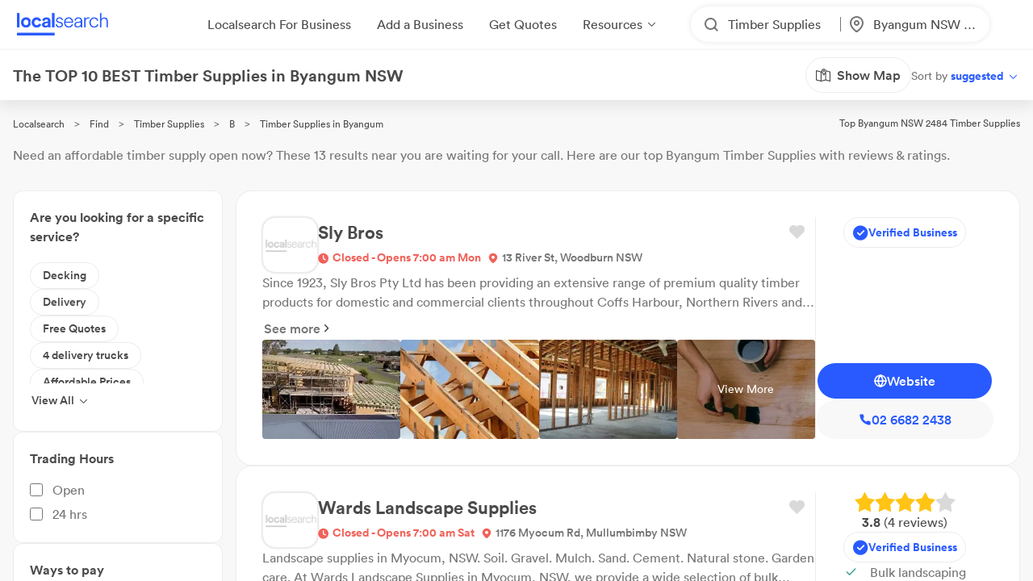

--- FILE ---
content_type: text/html; charset=utf-8
request_url: https://www.localsearch.com.au/find/timber-supplies/byangum-nsw
body_size: 513635
content:
<!doctype html>
<html lang="en">
  <head>
    <meta charset="utf-8">
    <meta name="viewport" content="width=device-width initial-scale=1 maximum-scale=1 user-scalable=no viewport-fit=cover shrink-to-fit=no interactive-widget=resizes-content">

    <meta http-equiv="X-UA-Compatible" content="IE=edge">
    <meta name="referrer" content="origin-when-cross-origin">
    
        

          <script>
            document.addEventListener("DOMContentLoaded", function() {
              
    var link = document.createElement("link");
    link.rel = "stylesheet";
    link.href = "https://d1azc1qln24ryf.cloudfront.net/232497/LSOnline/style-cf.css?cg25f9";
    document.head.appendChild(link);
  
              
    var link = document.createElement("link");
    link.rel = "stylesheet";
    link.href = "https://cdn.icomoon.io/232497/LSDesignSystem/style.css?pv7pml";
    document.head.appendChild(link);
  
            });
          </script>

          <title data-rh="true">10 BEST Timber Supplies in Byangum NSW 2484 | Localsearch</title>
          <meta data-rh="true" name="mobile-web-app-capable" content="yes"/><meta data-rh="true" name="application-name" content="Localsearch"/><meta data-rh="true" name="apple-mobile-web-app-capable" content="yes"/><meta data-rh="true" name="theme-color" content="#fff"/><meta data-rh="true" name="apple-mobile-web-app-capable" content="yes"/><meta data-rh="true" name="apple-mobile-web-app-status-bar-style" content="black-translucent"/><meta data-rh="true" name="apple-mobile-web-app-title" content="Localsearch"/><meta data-rh="true" name="msapplication-TileColor" content="#fff"/><meta data-rh="true" name="msapplication-TileImage" content="/public/assets/favicons/mstile-144x144.png"/><meta data-rh="true" name="msapplication-config" content="/public/assets/favicons/browserconfig.xml"/><meta data-rh="true" property="og:locale" content="en_AU"/><meta data-rh="true" property="og:site_name" content="Localsearch"/><meta data-rh="true" property="og:type" content="website"/><meta data-rh="true" name="twitter:site" content="@LocalsearchAU"/><meta data-rh="true" name="twitter:creator" content="@LocalsearchAU"/><meta data-rh="true" name="twitter:card" content="summary_large_image"/><meta data-rh="true" property="og:title" content="10 BEST Timber Supplies in Byangum NSW 2484 | Localsearch"/><meta data-rh="true" name="twitter:title" content="10 BEST Timber Supplies in Byangum NSW 2484 | Localsearch"/><meta data-rh="true" name="description" content="13 of the best Timber Supplies in Byangum NSW! Read the 20+ reviews, find payment options, send enquiries and so much more on Localsearch."/><meta data-rh="true" property="og:description" content="13 of the best Timber Supplies in Byangum NSW! Read the 20+ reviews, find payment options, send enquiries and so much more on Localsearch."/><meta data-rh="true" name="twitter:description" content="13 of the best Timber Supplies in Byangum NSW! Read the 20+ reviews, find payment options, send enquiries and so much more on Localsearch."/><meta data-rh="true" property="og:image" content="https://www.localsearch.com.au/public/assets/images/localsearch/localsearchWithBackground.jpg"/><meta data-rh="true" name="twitter:image" content="https://www.localsearch.com.au/public/assets/images/localsearch/localsearchWithBackground.jpg"/><meta data-rh="true" property="og:url" content="https://www.localsearch.com.au/find/timber-supplies/byangum-nsw"/><meta data-rh="true" name="twitter:url" content="https://www.localsearch.com.au/find/timber-supplies/byangum-nsw"/><meta data-rh="true" name="robots" content="index, follow"/>
          <link data-rh="true" rel="manifest" href="/public/assets/favicons/manifest.json"/><link data-rh="true" rel="shortcut icon" href="/public/assets/favicons/favicon.ico"/><link data-rh="true" rel="icon" type="image/png" sizes="16x16" href="/public/assets/favicons/favicon-16x16.png"/><link data-rh="true" rel="icon" type="image/png" sizes="32x32" href="/public/assets/favicons/favicon-32x32.png"/><link data-rh="true" rel="apple-touch-icon" sizes="57x57" href="/public/assets/favicons/apple-touch-icon-57x57.png"/><link data-rh="true" rel="apple-touch-icon" sizes="60x60" href="/public/assets/favicons/apple-touch-icon-60x60.png"/><link data-rh="true" rel="apple-touch-icon" sizes="72x72" href="/public/assets/favicons/apple-touch-icon-72x72.png"/><link data-rh="true" rel="apple-touch-icon" sizes="76x76" href="/public/assets/favicons/apple-touch-icon-76x76.png"/><link data-rh="true" rel="apple-touch-icon" sizes="114x114" href="/public/assets/favicons/apple-touch-icon-114x114.png"/><link data-rh="true" rel="apple-touch-icon" sizes="120x120" href="/public/assets/favicons/apple-touch-icon-120x120.png"/><link data-rh="true" rel="apple-touch-icon" sizes="144x144" href="/public/assets/favicons/apple-touch-icon-144x144.png"/><link data-rh="true" rel="apple-touch-icon" sizes="152x152" href="/public/assets/favicons/apple-touch-icon-152x152.png"/><link data-rh="true" rel="apple-touch-icon" sizes="167x167" href="/public/assets/favicons/apple-touch-icon-167x167.png"/><link data-rh="true" rel="apple-touch-icon" sizes="180x180" href="/public/assets/favicons/apple-touch-icon-180x180.png"/><link data-rh="true" rel="apple-touch-icon" sizes="1024x1024" href="/public/assets/favicons/apple-touch-icon-1024x1024.png"/><link data-rh="true" rel="apple-touch-startup-image" media="(device-width: 320px) and (device-height: 568px) and (-webkit-device-pixel-ratio: 2) and (orientation: portrait)" href="/public/assets/favicons/apple-touch-startup-image-640x1136.png"/><link data-rh="true" rel="apple-touch-startup-image" media="(device-width: 375px) and (device-height: 667px) and (-webkit-device-pixel-ratio: 2) and (orientation: portrait)" href="/public/assets/favicons/apple-touch-startup-image-750x1334.png"/><link data-rh="true" rel="apple-touch-startup-image" media="(device-width: 414px) and (device-height: 896px) and (-webkit-device-pixel-ratio: 2) and (orientation: portrait)" href="/public/assets/favicons/apple-touch-startup-image-828x1792.png"/><link data-rh="true" rel="apple-touch-startup-image" media="(device-width: 375px) and (device-height: 812px) and (-webkit-device-pixel-ratio: 3) and (orientation: portrait)" href="/public/assets/favicons/apple-touch-startup-image-1125x2436.png"/><link data-rh="true" rel="apple-touch-startup-image" media="(device-width: 414px) and (device-height: 736px) and (-webkit-device-pixel-ratio: 3) and (orientation: portrait)" href="/public/assets/favicons/apple-touch-startup-image-1242x2208.png"/><link data-rh="true" rel="apple-touch-startup-image" media="(device-width: 414px) and (device-height: 896px) and (-webkit-device-pixel-ratio: 3) and (orientation: portrait)" href="/public/assets/favicons/apple-touch-startup-image-1242x2688.png"/><link data-rh="true" rel="apple-touch-startup-image" media="(device-width: 768px) and (device-height: 1024px) and (-webkit-device-pixel-ratio: 2) and (orientation: portrait)" href="/public/assets/favicons/apple-touch-startup-image-1536x2048.png"/><link data-rh="true" rel="apple-touch-startup-image" media="(device-width: 834px) and (device-height: 1112px) and (-webkit-device-pixel-ratio: 2) and (orientation: portrait)" href="/public/assets/favicons/apple-touch-startup-image-1668x2224.png"/><link data-rh="true" rel="apple-touch-startup-image" media="(device-width: 834px) and (device-height: 1194px) and (-webkit-device-pixel-ratio: 2) and (orientation: portrait)" href="/public/assets/favicons/apple-touch-startup-image-1668x2388.png"/><link data-rh="true" rel="apple-touch-startup-image" media="(device-width: 1024px) and (device-height: 1366px) and (-webkit-device-pixel-ratio: 2) and (orientation: portrait)" href="/public/assets/favicons/apple-touch-startup-image-2048x2732.png"/><link data-rh="true" rel="apple-touch-startup-image" media="(device-width: 810px) and (device-height: 1080px) and (-webkit-device-pixel-ratio: 2) and (orientation: portrait)" href="/public/assets/favicons/apple-touch-startup-image-1620x2160.png"/><link data-rh="true" rel="apple-touch-startup-image" media="(device-width: 320px) and (device-height: 568px) and (-webkit-device-pixel-ratio: 2) and (orientation: landscape)" href="/public/assets/favicons/apple-touch-startup-image-1136x640.png"/><link data-rh="true" rel="apple-touch-startup-image" media="(device-width: 375px) and (device-height: 667px) and (-webkit-device-pixel-ratio: 2) and (orientation: landscape)" href="/public/assets/favicons/apple-touch-startup-image-1334x750.png"/><link data-rh="true" rel="apple-touch-startup-image" media="(device-width: 414px) and (device-height: 896px) and (-webkit-device-pixel-ratio: 2) and (orientation: landscape)" href="/public/assets/favicons/apple-touch-startup-image-1792x828.png"/><link data-rh="true" rel="apple-touch-startup-image" media="(device-width: 375px) and (device-height: 812px) and (-webkit-device-pixel-ratio: 3) and (orientation: landscape)" href="/public/assets/favicons/apple-touch-startup-image-2436x1125.png"/><link data-rh="true" rel="apple-touch-startup-image" media="(device-width: 414px) and (device-height: 736px) and (-webkit-device-pixel-ratio: 3) and (orientation: landscape)" href="/public/assets/favicons/apple-touch-startup-image-2208x1242.png"/><link data-rh="true" rel="apple-touch-startup-image" media="(device-width: 414px) and (device-height: 896px) and (-webkit-device-pixel-ratio: 3) and (orientation: landscape)" href="/public/assets/favicons/apple-touch-startup-image-2688x1242.png"/><link data-rh="true" rel="apple-touch-startup-image" media="(device-width: 768px) and (device-height: 1024px) and (-webkit-device-pixel-ratio: 2) and (orientation: landscape)" href="/public/assets/favicons/apple-touch-startup-image-2048x1536.png"/><link data-rh="true" rel="apple-touch-startup-image" media="(device-width: 834px) and (device-height: 1112px) and (-webkit-device-pixel-ratio: 2) and (orientation: landscape)" href="/public/assets/favicons/apple-touch-startup-image-2224x1668.png"/><link data-rh="true" rel="apple-touch-startup-image" media="(device-width: 834px) and (device-height: 1194px) and (-webkit-device-pixel-ratio: 2) and (orientation: landscape)" href="/public/assets/favicons/apple-touch-startup-image-2388x1668.png"/><link data-rh="true" rel="apple-touch-startup-image" media="(device-width: 1024px) and (device-height: 1366px) and (-webkit-device-pixel-ratio: 2) and (orientation: landscape)" href="/public/assets/favicons/apple-touch-startup-image-2732x2048.png"/><link data-rh="true" rel="apple-touch-startup-image" media="(device-width: 810px) and (device-height: 1080px) and (-webkit-device-pixel-ratio: 2) and (orientation: landscape)" href="/public/assets/favicons/apple-touch-startup-image-2160x1620.png"/><link data-rh="true" rel="canonical" href="https://www.localsearch.com.au/find/timber-supplies/byangum-nsw"/>
          <script data-rh="true" type="application/ld+json">{"@context":"http://schema.org","@type":"LocalBusiness","name":"Sly Bros","image":"https://s3.ap-southeast-2.amazonaws.com/ls-asset-service/ckyt87zon000009l0hq9rh3nc/ckyt87zon000109l06fxt6mp0","url":"https://www.localsearch.com.au/profile/sly-bros-pty-ltd/woodburn-nsw-2472/lYdV","address":{"@type":"PostalAddress","streetAddress":"13 River St","addressLocality":"Woodburn","addressRegion":"NSW","postalCode":"2472"},"telephone":"02 6682 2438"}</script><script data-rh="true" type="application/ld+json">{"@context":"http://schema.org","@type":"LocalBusiness","name":"Wards Landscape Supplies","image":"https://s3.ap-southeast-2.amazonaws.com/ls-asset-service/ckw4dve1f000o09ma23bd4wg1/ckw4dve1f000p09ma267jatis","url":"https://www.localsearch.com.au/profile/wards-landscape-supplies/myocum-nsw/W9Kh","address":{"@type":"PostalAddress","streetAddress":"1176 Myocum Rd","addressLocality":"Mullumbimby","addressRegion":"NSW","postalCode":"2482"},"telephone":"02 6684 2323"}</script><script data-rh="true" type="application/ld+json">{"@context":"http://schema.org","@type":"LocalBusiness","name":"Tweed River Timbers","image":"https://www.localsearch.com.au/public/assets/images/localsearch/placeholderLogo.png","url":"https://www.localsearch.com.au/profile/tweed-river-timbers/cmbzutrau000108l78d2h9idf","address":{"@type":"PostalAddress","streetAddress":"2 10 Buchanan St","addressLocality":"South Murwillumbah","addressRegion":"NSW","postalCode":"2484"},"telephone":"0428 45 4504"}</script><script data-rh="true" type="application/ld+json">{"@context":"http://schema.org","@type":"LocalBusiness","name":"Williams Building Supplies Murwillumbah","image":"https://s3.ap-southeast-2.amazonaws.com/ls-asset-service/clhy407qa000808mp0dbagczl/clmfve890004608mw8um5bbu7","url":"https://www.localsearch.com.au/profile/williams-building-supplies-murwillumbah/murwillumbah-nsw/T3dB","address":{"@type":"PostalAddress","streetAddress":"28-32 Buchanan Street","addressLocality":"Murwillumbah","addressRegion":"NSW","postalCode":"2484"},"telephone":"02 6672 9800"}</script><script data-rh="true" type="application/ld+json">{"@context":"http://schema.org","@type":"LocalBusiness","name":"Williams Timber & Trusses","image":"https://www.localsearch.com.au/public/assets/images/localsearch/placeholderLogo.png","url":"https://www.localsearch.com.au/profile/williams-timber-trusses/murwillumbah-nsw/PF2W","address":{"@type":"PostalAddress","streetAddress":"12 20 Durrington St","addressLocality":"Murwillumbah","addressRegion":"NSW","postalCode":"2484"},"telephone":"02 6672 9800"}</script><script data-rh="true" type="application/ld+json">{"@context":"http://schema.org","@type":"LocalBusiness","name":"Uki Sawmill","image":"https://ls-asset-service.s3.ap-southeast-2.amazonaws.com/clhy407qa000808mp0dbagczl/aak6phf3uo5qj0xe6picd0tw","url":"https://www.localsearch.com.au/profile/uki-sawmill/smiths-creek-nsw-2460/TzLg","address":{"@type":"PostalAddress","streetAddress":"321 Smiths Creek Rd","addressLocality":"Uki","addressRegion":"NSW","postalCode":"2484"},"telephone":"1300 13 6210"}</script><script data-rh="true" type="application/ld+json">{"@context":"http://schema.org","@type":"LocalBusiness","name":"Dickfos Peg & Survey Supplies","image":"https://www.localsearch.com.au/public/assets/images/localsearch/placeholderLogo.png","url":"https://www.localsearch.com.au/profile/dickfos-peg-survey-supplies/tallebudgera-valley-qld/Q23x","address":{"@type":"PostalAddress","streetAddress":"27 Len Dickfos Rd","addressLocality":"Tallebudgera Valley","addressRegion":"QLD","postalCode":"4228"},"telephone":"07 5533 8336"}</script><script data-rh="true" type="application/ld+json">{"@context":"http://schema.org","@type":"LocalBusiness","name":"Marshall Timber Traders","image":"https://www.localsearch.com.au/public/assets/images/localsearch/placeholderLogo.png","url":"https://www.localsearch.com.au/profile/marshall-timber-traders/chinderah-nsw/5kYP","address":{"@type":"PostalAddress","streetAddress":"28 Ozone St","addressLocality":"Chinderah","addressRegion":"NSW","postalCode":"2487"},"telephone":"02 6674 8828"}</script><script data-rh="true" type="application/ld+json">{"@context":"http://schema.org","@type":"LocalBusiness","name":"Old Mill Timberyard","image":"https://s3.ap-southeast-2.amazonaws.com/ls-asset-service/ckdgi48tg000608mf1yoshom3/ckdgi48tg000708mfea3yajnt","url":"https://www.localsearch.com.au/profile/old-mill-timberyard/mullumbimby-nsw/aLjZ","address":{"@type":"PostalAddress","streetAddress":"22 Manns Rd","addressLocality":"Mullumbimby","addressRegion":"NSW","postalCode":"2482"},"telephone":"02 6684 1300"}</script><script data-rh="true" type="application/ld+json">{"@context":"http://schema.org","@type":"LocalBusiness","name":"Aluminium Solutions","image":"https://www.localsearch.com.au/public/assets/images/localsearch/placeholderLogo.png","url":"https://www.localsearch.com.au/profile/aluminium-solutions/cltlv4x4h001j08l934iqdlda","address":{"@type":"PostalAddress","streetAddress":"29 Larch St","addressLocality":"Tallebudgera","addressRegion":"QLD","postalCode":"4228"},"telephone":"0459 70 4384"}</script><script data-rh="true" type="application/ld+json">{"@context":"http://schema.org","@type":"LocalBusiness","name":"Nimbin Building Materials","image":"https://ls-asset-service.s3.ap-southeast-2.amazonaws.com/clhy587sy000b08mihmzh84su/hgjn6u3t6ws4c73f1ck22jkn","url":"https://www.localsearch.com.au/profile/nimbin-building-materials-pty-ltd/clyi794mc001e08l0flyv1ibh","address":{"@type":"PostalAddress","streetAddress":"35A Sibley St","addressLocality":"Nimbin","addressRegion":"NSW","postalCode":"2480"},"telephone":"02 6689 1206"}</script><script data-rh="true" type="application/ld+json">{"@context":"http://schema.org","@type":"LocalBusiness","name":"Ace Turf and Trees","image":"https://www.localsearch.com.au/public/assets/images/localsearch/placeholderLogo.png","url":"https://www.localsearch.com.au/profile/ace-turf-and-trees/cltlydh0w000u08l00gdugrbe","address":{"@type":"PostalAddress","streetAddress":"Reiser Ln","addressLocality":"Boyland","addressRegion":"QLD","postalCode":"4275"},"telephone":"0417 00 1984"}</script><script data-rh="true" type="application/ld+json">{"@context":"http://schema.org","@type":"LocalBusiness","name":"Green Earth Building","image":"https://s3.ap-southeast-2.amazonaws.com/ls-asset-service/clhtzz5b3000808jn1pag9urd/clu2hmdor000e08k0f4hp55wh","url":"https://www.localsearch.com.au/profile/green-earth-building/cltm28bnz001p08l8hj4g55jw","address":{"@type":"PostalAddress","streetAddress":"2 Avens Court","addressLocality":"Tamborine Mountain","addressRegion":"QLD","postalCode":"4271"},"telephone":"0403 21 7229"}</script><script data-rh="true" type="application/ld+json">{"@context":"http://schema.org","@type":"Product","name":"Timber Supplies Byangum NSW","description":"Byangum NSW 2484","image":"https://www.localsearch.com.au/public/assets/images/localsearch/placeholderLogo.png","brand":{"@type":"Brand","name":"Localsearch"},"aggregateRating":{"@type":"AggregateRating","reviewCount":20,"ratingValue":4.2,"worstRating":1,"bestRating":5},"reviews":[{"@type":"Review","author":{"@type":"Person","name":"Jayne Connell"},"datePublished":"2023-12-03","description":"","name":"Review for Old Mill Timberyard","reviewRating":{"@type":"Rating","ratingValue":5}},{"@type":"Review","author":{"@type":"Person","name":"Vanessa Reeve"},"datePublished":"2023-05-23","description":"Best mushroom compost and premium soil in the Byron Shire. Excellent customer service, fast friendly delivery.\nHighly recommend.","name":"Review for Wards Landscape Supplies","reviewRating":{"@type":"Rating","ratingValue":5}}]}</script><script data-rh="true" type="application/ld+json">{"@context":"https://schema.org","@type":"BreadcrumbList","itemListElement":[{"@type":"ListItem","position":1,"name":"Localsearch","item":"https://www.localsearch.com.au/"},{"@type":"ListItem","position":2,"name":"Find","item":"https://www.localsearch.com.au/find"},{"@type":"ListItem","position":3,"name":"Timber Supplies Near Me","item":"https://www.localsearch.com.au/find/timber-supplies"},{"@type":"ListItem","position":4,"name":"B","item":"https://www.localsearch.com.au/find/timber-supplies/b"},{"@type":"ListItem","position":5,"name":"Timber Supplies Byangum"}]}</script><script data-rh="true" defer="true" src="https://cdn.optimizely.com/js/26419890619.js"></script>
          <style data-styled="true" data-styled-version="5.3.11">.fLaKHP{-webkit-text-decoration:none;text-decoration:none;cursor:pointer;color:#2962ff;color:#4a4a4a;font-size:12px;}/*!sc*/
.fLaKHP:hover{color:#285aff;cursor:pointer;}/*!sc*/
.fZmTfs{-webkit-text-decoration:none;text-decoration:none;cursor:pointer;color:#2962ff;color:#4a4a4a;font-size:12px;}/*!sc*/
.fZmTfs:hover{color:#4a4a4a;cursor:default;}/*!sc*/
.fZHMhH{-webkit-text-decoration:none;text-decoration:none;cursor:pointer;color:#2962ff;}/*!sc*/
.cLlDJB{-webkit-text-decoration:none;text-decoration:none;cursor:pointer;color:#2962ff;max-width:100%;}/*!sc*/
.fXEEqF{-webkit-text-decoration:none;text-decoration:none;cursor:pointer;color:#2962ff;pointer-events:undefined;}/*!sc*/
.AVEW{-webkit-text-decoration:none;text-decoration:none;cursor:pointer;color:#2962ff;max-width:100%;min-width:-webkit-fit-content;min-width:-moz-fit-content;min-width:fit-content;}/*!sc*/
.izPqhG{-webkit-text-decoration:none;text-decoration:none;cursor:pointer;color:#2962ff;max-width:-webkit-fit-content;max-width:-moz-fit-content;max-width:fit-content;}/*!sc*/
.iIergj{-webkit-text-decoration:none;text-decoration:none;cursor:pointer;color:#2962ff;-webkit-flex-direction:row;-ms-flex-direction:row;flex-direction:row;gap:xxs;position:relative;}/*!sc*/
.bhMvEm{-webkit-text-decoration:none;text-decoration:none;cursor:pointer;color:#2962ff;max-width:100%;width:100%;}/*!sc*/
.eZOVcR{-webkit-text-decoration:none;text-decoration:none;cursor:pointer;color:#2962ff;max-width:100%;gap:xxs;}/*!sc*/
.eWuUZZ{-webkit-text-decoration:none;text-decoration:none;cursor:pointer;color:#2962ff;pointer-events:none;}/*!sc*/
data-styled.g3[id="Anchor-sc-n6dour-0"]{content:"fLaKHP,fZmTfs,fZHMhH,cLlDJB,fXEEqF,AVEW,izPqhG,iIergj,bhMvEm,eZOVcR,eWuUZZ,"}/*!sc*/
.daZgvP{position:relative;display:inline-block;}/*!sc*/
.cwyfIr{display:-webkit-box;display:-webkit-flex;display:-ms-flexbox;display:flex;-webkit-align-items:flex-start;-webkit-box-align:flex-start;-ms-flex-align:flex-start;align-items:flex-start;-webkit-box-pack:justify;-webkit-justify-content:space-between;-ms-flex-pack:justify;justify-content:space-between;gap:0;}/*!sc*/
.jybJlc{-webkit-flex:1 1 auto;-ms-flex:1 1 auto;flex:1 1 auto;}/*!sc*/
.hTLfLJ{display:-webkit-box;display:-webkit-flex;display:-ms-flexbox;display:flex;-webkit-align-items:center;-webkit-box-align:center;-ms-flex-align:center;align-items:center;}/*!sc*/
.bfPaIY{display:-webkit-box;display:-webkit-flex;display:-ms-flexbox;display:flex;max-width:580px;text-align:center;margin-top:48px;}/*!sc*/
.jSfhzR{display:-webkit-box;display:-webkit-flex;display:-ms-flexbox;display:flex;-webkit-flex-direction:row;-ms-flex-direction:row;flex-direction:row;-webkit-box-pack:center;-webkit-justify-content:center;-ms-flex-pack:center;justify-content:center;}/*!sc*/
.dMXJQZ{padding:30px;width:100%;margin-top:50px;}/*!sc*/
.dWaYqA{display:-webkit-box;display:-webkit-flex;display:-ms-flexbox;display:flex;-webkit-flex-direction:row;-ms-flex-direction:row;flex-direction:row;-webkit-box-pack:justify;-webkit-justify-content:space-between;-ms-flex-pack:justify;justify-content:space-between;-webkit-align-items:flex-start;-webkit-box-align:flex-start;-ms-flex-align:flex-start;align-items:flex-start;}/*!sc*/
.hXTAbN{display:-webkit-box;display:-webkit-flex;display:-ms-flexbox;display:flex;}/*!sc*/
.eutHDF{display:-webkit-box;display:-webkit-flex;display:-ms-flexbox;display:flex;-webkit-flex-direction:row;-ms-flex-direction:row;flex-direction:row;-webkit-align-items:baseline;-webkit-box-align:baseline;-ms-flex-align:baseline;align-items:baseline;}/*!sc*/
.fmYXeh{display:-webkit-box;display:-webkit-flex;display:-ms-flexbox;display:flex;-webkit-flex-direction:row;-ms-flex-direction:row;flex-direction:row;padding-top:24px;padding-bottom:24px;-webkit-align-items:center;-webkit-box-align:center;-ms-flex-align:center;align-items:center;-webkit-box-pack:center;-webkit-justify-content:center;-ms-flex-pack:center;justify-content:center;margin-top:1em;}/*!sc*/
.fQHXFt{display:-webkit-box;display:-webkit-flex;display:-ms-flexbox;display:flex;-webkit-flex-direction:row;-ms-flex-direction:row;flex-direction:row;}/*!sc*/
.cYafmc{display:-webkit-box;display:-webkit-flex;display:-ms-flexbox;display:flex;padding-top:16px;}/*!sc*/
.iKalxx{display:-webkit-box;display:-webkit-flex;display:-ms-flexbox;display:flex;padding-top:24px;padding-bottom:24px;-webkit-align-items:center;-webkit-box-align:center;-ms-flex-align:center;align-items:center;-webkit-box-pack:center;-webkit-justify-content:center;-ms-flex-pack:center;justify-content:center;margin-top:1em;}/*!sc*/
.cFHVDc{padding:30px;width:100%;margin-top:0;}/*!sc*/
.iTxYcv{display:-webkit-box;display:-webkit-flex;display:-ms-flexbox;display:flex;padding-top:8px;}/*!sc*/
.eeWpdh{padding-top:12px;padding-bottom:12px;}/*!sc*/
.UrCsN{display:block;height:100%;}/*!sc*/
.hykLMz{-webkit-flex:0 0 100%;-ms-flex:0 0 100%;flex:0 0 100%;min-width:100%;}/*!sc*/
data-styled.g5[id="Container-sc-1g8msrl-0"]{content:"daZgvP,cwyfIr,jybJlc,hTLfLJ,bfPaIY,jSfhzR,dMXJQZ,dWaYqA,hXTAbN,eutHDF,fmYXeh,fQHXFt,cYafmc,iKalxx,cFHVDc,iTxYcv,eeWpdh,UrCsN,hykLMz,"}/*!sc*/
.ijytdF{background:0;border:0;padding:0;cursor:pointer;-webkit-appearance:none;-moz-appearance:none;appearance:none;-webkit-user-select:none;-moz-user-select:none;-ms-user-select:none;user-select:none;outline:none;width:auto;min-width:unset;border:false;}/*!sc*/
.kJKzOA{background:0;border:0;padding:0;cursor:pointer;-webkit-appearance:none;-moz-appearance:none;appearance:none;-webkit-user-select:none;-moz-user-select:none;-ms-user-select:none;user-select:none;outline:none;}/*!sc*/
data-styled.g9[id="EmptyButton__StyledButton-sc-1kh95cn-0"]{content:"ijytdF,kJKzOA,"}/*!sc*/
.fhnvAm{position:relative;display:inline-block;box-sizing:border-box;height:44px;width:100%;min-width:120px;border:none;padding-left:12px;padding-right:12px;font-size:16px;font-weight:600;border-radius:100px;white-space:nowrap;cursor:pointer;-webkit-appearance:none;-moz-appearance:none;appearance:none;-webkit-user-select:none;-moz-user-select:none;-ms-user-select:none;user-select:none;outline:none;text-overflow:ellipsis;overflow:hidden;color:#6D7478;font-family:Circular;width:auto;min-width:unset;border:false;}/*!sc*/
.fhnvAm:hover{box-shadow:1px 1px 2px 0 rgba(125,125,125,0.6);}/*!sc*/
.fhnvAm:active{box-shadow:none;}/*!sc*/
.fhnvAm[disabled]{background:#bbbbbb;border:none;}/*!sc*/
.fhnvAm[disabled]:hover{box-shadow:none;cursor:not-allowed;}/*!sc*/
data-styled.g10[id="Button__StyledButton-sc-f66zqt-0"]{content:"fhnvAm,"}/*!sc*/
.clyZKI{display:inline-block;-webkit-transform:translateY(2px);-ms-transform:translateY(2px);transform:translateY(2px);}/*!sc*/
.iyQRkZ{display:inline-block;}/*!sc*/
data-styled.g16[id="Icon-sc-1hzg5gi-0"]{content:"clyZKI,iyQRkZ,"}/*!sc*/
.ejwmme{line-height:1.4em;font-family:Circular;border-bottom:2px solid #ececec;padding-bottom:8px;}/*!sc*/
.dLYgVp{line-height:1.4em;font-family:Circular;}/*!sc*/
data-styled.g23[id="Text-sc-atjeef-0"]{content:"ejwmme,dLYgVp,"}/*!sc*/
.ixizUJ{-webkit-flex-direction:column;-ms-flex-direction:column;flex-direction:column;}/*!sc*/
.ldxlLd{-webkit-flex-direction:row;-ms-flex-direction:row;flex-direction:row;}/*!sc*/
data-styled.g71[id="sc-aXZVg"]{content:"ixizUJ,ldxlLd,"}/*!sc*/
.dQYDON{cursor:pointer;background:rgba(255,255,255,0);border:0;padding:0;margin:0;-webkit-appearance:none;-moz-appearance:none;appearance:none;-webkit-appearance:none;-moz-appearance:none;-webkit-user-select:none;-moz-user-select:none;-ms-user-select:none;user-select:none;outline:none;-webkit-text-decoration:none;text-decoration:none;text-transform:none;font-family:inherit;font-size:inherit;font-weight:inherit;line-height:inherit;font-style:inherit;display:-webkit-inline-box;display:-webkit-inline-flex;display:-ms-inline-flexbox;display:inline-flex;-webkit-box-pack:center;-webkit-justify-content:center;-ms-flex-pack:center;justify-content:center;-webkit-align-items:center;-webkit-box-align:center;-ms-flex-align:center;align-items:center;height:-webkit-fit-content;height:-moz-fit-content;height:fit-content;cursor:pointer;}/*!sc*/
.dQYDON:disabled{cursor:default;}/*!sc*/
.kKNJiR{cursor:pointer;background:rgba(255,255,255,0);border:0;padding:0;margin:0;-webkit-appearance:none;-moz-appearance:none;appearance:none;-webkit-appearance:none;-moz-appearance:none;-webkit-user-select:none;-moz-user-select:none;-ms-user-select:none;user-select:none;outline:none;-webkit-text-decoration:none;text-decoration:none;text-transform:none;font-family:inherit;font-size:inherit;font-weight:inherit;line-height:inherit;font-style:inherit;display:-webkit-inline-box;display:-webkit-inline-flex;display:-ms-inline-flexbox;display:inline-flex;-webkit-box-pack:center;-webkit-justify-content:center;-ms-flex-pack:center;justify-content:center;-webkit-align-items:center;-webkit-box-align:center;-ms-flex-align:center;align-items:center;height:-webkit-fit-content;height:-moz-fit-content;height:fit-content;cursor:pointer;position:relative;}/*!sc*/
.kKNJiR:disabled{cursor:default;}/*!sc*/
.TfkoT{cursor:pointer;background:rgba(255,255,255,0);border:0;padding:0;margin:0;-webkit-appearance:none;-moz-appearance:none;appearance:none;-webkit-appearance:none;-moz-appearance:none;-webkit-user-select:none;-moz-user-select:none;-ms-user-select:none;user-select:none;outline:none;-webkit-text-decoration:none;text-decoration:none;text-transform:none;font-family:inherit;font-size:inherit;font-weight:inherit;line-height:inherit;font-style:inherit;display:-webkit-inline-box;display:-webkit-inline-flex;display:-ms-inline-flexbox;display:inline-flex;-webkit-box-pack:center;-webkit-justify-content:center;-ms-flex-pack:center;justify-content:center;-webkit-align-items:center;-webkit-box-align:center;-ms-flex-align:center;align-items:center;height:-webkit-fit-content;height:-moz-fit-content;height:fit-content;cursor:pointer;margin-left:auto;width:50% !important;max-width:100%;gap:0.5rem;-webkit-flex:1;-ms-flex:1;flex:1;}/*!sc*/
.TfkoT:disabled{cursor:default;}/*!sc*/
@supports (-webkit-touch-callout:none) and (not (translate:none)){.TfkoT{margin-left:calc( (-1 * 0.5rem) + 0rem ) !important;}.TfkoT > *{margin-left:calc( 0.5rem + 0rem ) !important;}}/*!sc*/
.ixvkl{cursor:pointer;background:rgba(255,255,255,0);border:0;padding:0;margin:0;-webkit-appearance:none;-moz-appearance:none;appearance:none;-webkit-appearance:none;-moz-appearance:none;-webkit-user-select:none;-moz-user-select:none;-ms-user-select:none;user-select:none;outline:none;-webkit-text-decoration:none;text-decoration:none;text-transform:none;font-family:inherit;font-size:inherit;font-weight:inherit;line-height:inherit;font-style:inherit;display:-webkit-inline-box;display:-webkit-inline-flex;display:-ms-inline-flexbox;display:inline-flex;-webkit-box-pack:center;-webkit-justify-content:center;-ms-flex-pack:center;justify-content:center;-webkit-align-items:center;-webkit-box-align:center;-ms-flex-align:center;align-items:center;height:-webkit-fit-content;height:-moz-fit-content;height:fit-content;cursor:pointer;width:50% !important;max-width:100%;gap:0.5rem;-webkit-flex:1;-ms-flex:1;flex:1;}/*!sc*/
.ixvkl:disabled{cursor:default;}/*!sc*/
@supports (-webkit-touch-callout:none) and (not (translate:none)){.ixvkl{margin-left:calc( (-1 * 0.5rem) + 0rem ) !important;}.ixvkl > *{margin-left:calc( 0.5rem + 0rem ) !important;}}/*!sc*/
.hyazxb{cursor:pointer;background:rgba(255,255,255,0);border:0;padding:0;margin:0;-webkit-appearance:none;-moz-appearance:none;appearance:none;-webkit-appearance:none;-moz-appearance:none;-webkit-user-select:none;-moz-user-select:none;-ms-user-select:none;user-select:none;outline:none;-webkit-text-decoration:none;text-decoration:none;text-transform:none;font-family:inherit;font-size:inherit;font-weight:inherit;line-height:inherit;font-style:inherit;display:-webkit-inline-box;display:-webkit-inline-flex;display:-ms-inline-flexbox;display:inline-flex;-webkit-box-pack:center;-webkit-justify-content:center;-ms-flex-pack:center;justify-content:center;-webkit-align-items:center;-webkit-box-align:center;-ms-flex-align:center;align-items:center;height:-webkit-fit-content;height:-moz-fit-content;height:fit-content;cursor:pointer;max-width:100%;}/*!sc*/
.hyazxb:disabled{cursor:default;}/*!sc*/
.uFRme{cursor:pointer;background:rgba(255,255,255,0);border:0;padding:0;margin:0;-webkit-appearance:none;-moz-appearance:none;appearance:none;-webkit-appearance:none;-moz-appearance:none;-webkit-user-select:none;-moz-user-select:none;-ms-user-select:none;user-select:none;outline:none;-webkit-text-decoration:none;text-decoration:none;text-transform:none;font-family:inherit;font-size:inherit;font-weight:inherit;line-height:inherit;font-style:inherit;display:-webkit-inline-box;display:-webkit-inline-flex;display:-ms-inline-flexbox;display:inline-flex;-webkit-box-pack:center;-webkit-justify-content:center;-ms-flex-pack:center;justify-content:center;-webkit-align-items:center;-webkit-box-align:center;-ms-flex-align:center;align-items:center;height:-webkit-fit-content;height:-moz-fit-content;height:fit-content;cursor:pointer;width:100%;}/*!sc*/
.uFRme:disabled{cursor:default;}/*!sc*/
.dYuXIS{cursor:pointer;background:rgba(255,255,255,0);border:0;padding:0;margin:0;-webkit-appearance:none;-moz-appearance:none;appearance:none;-webkit-appearance:none;-moz-appearance:none;-webkit-user-select:none;-moz-user-select:none;-ms-user-select:none;user-select:none;outline:none;-webkit-text-decoration:none;text-decoration:none;text-transform:none;font-family:inherit;font-size:inherit;font-weight:inherit;line-height:inherit;font-style:inherit;display:-webkit-inline-box;display:-webkit-inline-flex;display:-ms-inline-flexbox;display:inline-flex;-webkit-box-pack:center;-webkit-justify-content:center;-ms-flex-pack:center;justify-content:center;-webkit-align-items:center;-webkit-box-align:center;-ms-flex-align:center;align-items:center;height:-webkit-fit-content;height:-moz-fit-content;height:fit-content;cursor:pointer;height:183px;width:100%;position:relative;}/*!sc*/
.dYuXIS:disabled{cursor:default;}/*!sc*/
.OjIXX{cursor:pointer;background:rgba(255,255,255,0);border:0;padding:0;margin:0;-webkit-appearance:none;-moz-appearance:none;appearance:none;-webkit-appearance:none;-moz-appearance:none;-webkit-user-select:none;-moz-user-select:none;-ms-user-select:none;user-select:none;outline:none;-webkit-text-decoration:none;text-decoration:none;text-transform:none;font-family:inherit;font-size:inherit;font-weight:inherit;line-height:inherit;font-style:inherit;display:-webkit-inline-box;display:-webkit-inline-flex;display:-ms-inline-flexbox;display:inline-flex;-webkit-box-pack:center;-webkit-justify-content:center;-ms-flex-pack:center;justify-content:center;-webkit-align-items:center;-webkit-box-align:center;-ms-flex-align:center;align-items:center;height:-webkit-fit-content;height:-moz-fit-content;height:fit-content;cursor:pointer;max-width:100%;gap:0.5rem;color:#285aff;}/*!sc*/
.OjIXX:disabled{cursor:default;}/*!sc*/
@supports (-webkit-touch-callout:none) and (not (translate:none)){.OjIXX{margin-left:calc( (-1 * 0.5rem) + 0rem ) !important;}.OjIXX > *{margin-left:calc( 0.5rem + 0rem ) !important;}}/*!sc*/
.jvgSSY{cursor:pointer;background:rgba(255,255,255,0);border:0;padding:0;margin:0;-webkit-appearance:none;-moz-appearance:none;appearance:none;-webkit-appearance:none;-moz-appearance:none;-webkit-user-select:none;-moz-user-select:none;-ms-user-select:none;user-select:none;outline:none;-webkit-text-decoration:none;text-decoration:none;text-transform:none;font-family:inherit;font-size:inherit;font-weight:inherit;line-height:inherit;font-style:inherit;display:-webkit-inline-box;display:-webkit-inline-flex;display:-ms-inline-flexbox;display:inline-flex;-webkit-box-pack:center;-webkit-justify-content:center;-ms-flex-pack:center;justify-content:center;-webkit-align-items:center;-webkit-box-align:center;-ms-flex-align:center;align-items:center;height:-webkit-fit-content;height:-moz-fit-content;height:fit-content;cursor:pointer;min-width:-webkit-fit-content;min-width:-moz-fit-content;min-width:fit-content;max-width:100%;}/*!sc*/
.jvgSSY:disabled{cursor:default;}/*!sc*/
.ebUtEN{cursor:pointer;background:rgba(255,255,255,0);border:0;padding:0;margin:0;-webkit-appearance:none;-moz-appearance:none;appearance:none;-webkit-appearance:none;-moz-appearance:none;-webkit-user-select:none;-moz-user-select:none;-ms-user-select:none;user-select:none;outline:none;-webkit-text-decoration:none;text-decoration:none;text-transform:none;font-family:inherit;font-size:inherit;font-weight:inherit;line-height:inherit;font-style:inherit;display:-webkit-inline-box;display:-webkit-inline-flex;display:-ms-inline-flexbox;display:inline-flex;-webkit-box-pack:center;-webkit-justify-content:center;-ms-flex-pack:center;justify-content:center;-webkit-align-items:center;-webkit-box-align:center;-ms-flex-align:center;align-items:center;height:-webkit-fit-content;height:-moz-fit-content;height:fit-content;cursor:pointer;width:-webkit-fit-content;width:-moz-fit-content;width:fit-content;}/*!sc*/
.ebUtEN:disabled{cursor:default;}/*!sc*/
.gvUmBO{cursor:pointer;background:rgba(255,255,255,0);border:0;padding:0;margin:0;-webkit-appearance:none;-moz-appearance:none;appearance:none;-webkit-appearance:none;-moz-appearance:none;-webkit-user-select:none;-moz-user-select:none;-ms-user-select:none;user-select:none;outline:none;-webkit-text-decoration:none;text-decoration:none;text-transform:none;font-family:inherit;font-size:inherit;font-weight:inherit;line-height:inherit;font-style:inherit;display:-webkit-inline-box;display:-webkit-inline-flex;display:-ms-inline-flexbox;display:inline-flex;-webkit-box-pack:center;-webkit-justify-content:center;-ms-flex-pack:center;justify-content:center;-webkit-align-items:center;-webkit-box-align:center;-ms-flex-align:center;align-items:center;height:-webkit-fit-content;height:-moz-fit-content;height:fit-content;cursor:pointer;max-width:100%;gap:0.5rem;}/*!sc*/
.gvUmBO:disabled{cursor:default;}/*!sc*/
@supports (-webkit-touch-callout:none) and (not (translate:none)){.gvUmBO{margin-left:calc( (-1 * 0.5rem) + 0rem ) !important;}.gvUmBO > *{margin-left:calc( 0.5rem + 0rem ) !important;}}/*!sc*/
.kiyjAE{cursor:pointer;background:rgba(255,255,255,0);border:0;padding:0;margin:0;-webkit-appearance:none;-moz-appearance:none;appearance:none;-webkit-appearance:none;-moz-appearance:none;-webkit-user-select:none;-moz-user-select:none;-ms-user-select:none;user-select:none;outline:none;-webkit-text-decoration:none;text-decoration:none;text-transform:none;font-family:inherit;font-size:inherit;font-weight:inherit;line-height:inherit;font-style:inherit;display:-webkit-inline-box;display:-webkit-inline-flex;display:-ms-inline-flexbox;display:inline-flex;-webkit-box-pack:center;-webkit-justify-content:center;-ms-flex-pack:center;justify-content:center;-webkit-align-items:center;-webkit-box-align:center;-ms-flex-align:center;align-items:center;height:-webkit-fit-content;height:-moz-fit-content;height:fit-content;cursor:pointer;max-width:-webkit-fit-content;max-width:-moz-fit-content;max-width:fit-content;}/*!sc*/
.kiyjAE:disabled{cursor:default;}/*!sc*/
.kTAVMW{cursor:pointer;background:rgba(255,255,255,0);border:0;padding:0;margin:0;-webkit-appearance:none;-moz-appearance:none;appearance:none;-webkit-appearance:none;-moz-appearance:none;-webkit-user-select:none;-moz-user-select:none;-ms-user-select:none;user-select:none;outline:none;-webkit-text-decoration:none;text-decoration:none;text-transform:none;font-family:inherit;font-size:inherit;font-weight:inherit;line-height:inherit;font-style:inherit;display:-webkit-inline-box;display:-webkit-inline-flex;display:-ms-inline-flexbox;display:inline-flex;-webkit-box-pack:center;-webkit-justify-content:center;-ms-flex-pack:center;justify-content:center;-webkit-align-items:center;-webkit-box-align:center;-ms-flex-align:center;align-items:center;height:-webkit-fit-content;height:-moz-fit-content;height:fit-content;cursor:pointer;height:32px;width:-webkit-fit-content;width:-moz-fit-content;width:fit-content;}/*!sc*/
.kTAVMW:disabled{cursor:default;}/*!sc*/
.eCBcOZ{cursor:pointer;background:rgba(255,255,255,0);border:0;padding:0;margin:0;-webkit-appearance:none;-moz-appearance:none;appearance:none;-webkit-appearance:none;-moz-appearance:none;-webkit-user-select:none;-moz-user-select:none;-ms-user-select:none;user-select:none;outline:none;-webkit-text-decoration:none;text-decoration:none;text-transform:none;font-family:inherit;font-size:inherit;font-weight:inherit;line-height:inherit;font-style:inherit;display:-webkit-inline-box;display:-webkit-inline-flex;display:-ms-inline-flexbox;display:inline-flex;-webkit-box-pack:center;-webkit-justify-content:center;-ms-flex-pack:center;justify-content:center;-webkit-align-items:center;-webkit-box-align:center;-ms-flex-align:center;align-items:center;height:-webkit-fit-content;height:-moz-fit-content;height:fit-content;cursor:pointer;color:#9b9b9b;}/*!sc*/
.eCBcOZ:disabled{cursor:default;}/*!sc*/
.gyvGGm{cursor:pointer;background:rgba(255,255,255,0);border:0;padding:0;margin:0;-webkit-appearance:none;-moz-appearance:none;appearance:none;-webkit-appearance:none;-moz-appearance:none;-webkit-user-select:none;-moz-user-select:none;-ms-user-select:none;user-select:none;outline:none;-webkit-text-decoration:none;text-decoration:none;text-transform:none;font-family:inherit;font-size:inherit;font-weight:inherit;line-height:inherit;font-style:inherit;display:-webkit-inline-box;display:-webkit-inline-flex;display:-ms-inline-flexbox;display:inline-flex;-webkit-box-pack:center;-webkit-justify-content:center;-ms-flex-pack:center;justify-content:center;-webkit-align-items:center;-webkit-box-align:center;-ms-flex-align:center;align-items:center;height:-webkit-fit-content;height:-moz-fit-content;height:fit-content;cursor:pointer;margin-top:2rem;max-width:100%;}/*!sc*/
.gyvGGm:disabled{cursor:default;}/*!sc*/
.VlmfI{cursor:pointer;background:rgba(255,255,255,0);border:0;padding:0;margin:0;-webkit-appearance:none;-moz-appearance:none;appearance:none;-webkit-appearance:none;-moz-appearance:none;-webkit-user-select:none;-moz-user-select:none;-ms-user-select:none;user-select:none;outline:none;-webkit-text-decoration:none;text-decoration:none;text-transform:none;font-family:inherit;font-size:inherit;font-weight:inherit;line-height:inherit;font-style:inherit;display:-webkit-inline-box;display:-webkit-inline-flex;display:-ms-inline-flexbox;display:inline-flex;-webkit-box-pack:center;-webkit-justify-content:center;-ms-flex-pack:center;justify-content:center;-webkit-align-items:center;-webkit-box-align:center;-ms-flex-align:center;align-items:center;height:-webkit-fit-content;height:-moz-fit-content;height:fit-content;cursor:pointer;margin-top:1.25rem;max-width:100%;}/*!sc*/
.VlmfI:disabled{cursor:default;}/*!sc*/
.kNrVLK{cursor:pointer;background:rgba(255,255,255,0);border:0;padding:0;margin:0;-webkit-appearance:none;-moz-appearance:none;appearance:none;-webkit-appearance:none;-moz-appearance:none;-webkit-user-select:none;-moz-user-select:none;-ms-user-select:none;user-select:none;outline:none;-webkit-text-decoration:none;text-decoration:none;text-transform:none;font-family:inherit;font-size:inherit;font-weight:inherit;line-height:inherit;font-style:inherit;display:-webkit-inline-box;display:-webkit-inline-flex;display:-ms-inline-flexbox;display:inline-flex;-webkit-box-pack:center;-webkit-justify-content:center;-ms-flex-pack:center;justify-content:center;-webkit-align-items:center;-webkit-box-align:center;-ms-flex-align:center;align-items:center;height:-webkit-fit-content;height:-moz-fit-content;height:fit-content;cursor:pointer;height:90px;z-index:3;position:relative;-webkit-flex:1;-ms-flex:1;flex:1;}/*!sc*/
.kNrVLK:disabled{cursor:default;}/*!sc*/
.bEJNBw{cursor:pointer;background:rgba(255,255,255,0);border:0;padding:0;margin:0;-webkit-appearance:none;-moz-appearance:none;appearance:none;-webkit-appearance:none;-moz-appearance:none;-webkit-user-select:none;-moz-user-select:none;-ms-user-select:none;user-select:none;outline:none;-webkit-text-decoration:none;text-decoration:none;text-transform:none;font-family:inherit;font-size:inherit;font-weight:inherit;line-height:inherit;font-style:inherit;display:-webkit-inline-box;display:-webkit-inline-flex;display:-ms-inline-flexbox;display:inline-flex;-webkit-box-pack:center;-webkit-justify-content:center;-ms-flex-pack:center;justify-content:center;-webkit-align-items:center;-webkit-box-align:center;-ms-flex-align:center;align-items:center;height:-webkit-fit-content;height:-moz-fit-content;height:fit-content;cursor:pointer;margin-left:auto;width:50% !important;max-width:100%;gap:0.5rem;}/*!sc*/
.bEJNBw:disabled{cursor:default;}/*!sc*/
@supports (-webkit-touch-callout:none) and (not (translate:none)){.bEJNBw{margin-left:calc( (-1 * 0.5rem) + 0rem ) !important;}.bEJNBw > *{margin-left:calc( 0.5rem + 0rem ) !important;}}/*!sc*/
.dzKGsC{cursor:pointer;background:rgba(255,255,255,0);border:0;padding:0;margin:0;-webkit-appearance:none;-moz-appearance:none;appearance:none;-webkit-appearance:none;-moz-appearance:none;-webkit-user-select:none;-moz-user-select:none;-ms-user-select:none;user-select:none;outline:none;-webkit-text-decoration:none;text-decoration:none;text-transform:none;font-family:inherit;font-size:inherit;font-weight:inherit;line-height:inherit;font-style:inherit;display:-webkit-inline-box;display:-webkit-inline-flex;display:-ms-inline-flexbox;display:inline-flex;-webkit-box-pack:center;-webkit-justify-content:center;-ms-flex-pack:center;justify-content:center;-webkit-align-items:center;-webkit-box-align:center;-ms-flex-align:center;align-items:center;height:-webkit-fit-content;height:-moz-fit-content;height:fit-content;cursor:pointer;width:50% !important;max-width:100%;gap:0.5rem;}/*!sc*/
.dzKGsC:disabled{cursor:default;}/*!sc*/
@supports (-webkit-touch-callout:none) and (not (translate:none)){.dzKGsC{margin-left:calc( (-1 * 0.5rem) + 0rem ) !important;}.dzKGsC > *{margin-left:calc( 0.5rem + 0rem ) !important;}}/*!sc*/
.grDQOo{cursor:pointer;background:rgba(255,255,255,0);border:0;padding:0;margin:0;-webkit-appearance:none;-moz-appearance:none;appearance:none;-webkit-appearance:none;-moz-appearance:none;-webkit-user-select:none;-moz-user-select:none;-ms-user-select:none;user-select:none;outline:none;-webkit-text-decoration:none;text-decoration:none;text-transform:none;font-family:inherit;font-size:inherit;font-weight:inherit;line-height:inherit;font-style:inherit;display:-webkit-inline-box;display:-webkit-inline-flex;display:-ms-inline-flexbox;display:inline-flex;-webkit-box-pack:center;-webkit-justify-content:center;-ms-flex-pack:center;justify-content:center;-webkit-align-items:center;-webkit-box-align:center;-ms-flex-align:center;align-items:center;height:-webkit-fit-content;height:-moz-fit-content;height:fit-content;cursor:pointer;width:100%;max-width:100%;}/*!sc*/
.grDQOo:disabled{cursor:default;}/*!sc*/
.geAogk{cursor:pointer;background:rgba(255,255,255,0);border:0;padding:0;margin:0;-webkit-appearance:none;-moz-appearance:none;appearance:none;-webkit-appearance:none;-moz-appearance:none;-webkit-user-select:none;-moz-user-select:none;-ms-user-select:none;user-select:none;outline:none;-webkit-text-decoration:none;text-decoration:none;text-transform:none;font-family:inherit;font-size:inherit;font-weight:inherit;line-height:inherit;font-style:inherit;display:-webkit-inline-box;display:-webkit-inline-flex;display:-ms-inline-flexbox;display:inline-flex;-webkit-box-pack:center;-webkit-justify-content:center;-ms-flex-pack:center;justify-content:center;-webkit-align-items:center;-webkit-box-align:center;-ms-flex-align:center;align-items:center;height:-webkit-fit-content;height:-moz-fit-content;height:fit-content;cursor:pointer;margin-top:0.75rem;max-width:100%;}/*!sc*/
.geAogk:disabled{cursor:default;}/*!sc*/
.fkoYpf{cursor:pointer;background:rgba(255,255,255,0);border:0;padding:0;margin:0;-webkit-appearance:none;-moz-appearance:none;appearance:none;-webkit-appearance:none;-moz-appearance:none;-webkit-user-select:none;-moz-user-select:none;-ms-user-select:none;user-select:none;outline:none;-webkit-text-decoration:none;text-decoration:none;text-transform:none;font-family:inherit;font-size:inherit;font-weight:inherit;line-height:inherit;font-style:inherit;display:-webkit-inline-box;display:-webkit-inline-flex;display:-ms-inline-flexbox;display:inline-flex;-webkit-box-pack:center;-webkit-justify-content:center;-ms-flex-pack:center;justify-content:center;-webkit-align-items:center;-webkit-box-align:center;-ms-flex-align:center;align-items:center;height:-webkit-fit-content;height:-moz-fit-content;height:fit-content;cursor:pointer;margin-top:4.5rem;max-width:100%;}/*!sc*/
.fkoYpf:disabled{cursor:default;}/*!sc*/
.eckjHp{cursor:pointer;background:rgba(255,255,255,0);border:0;padding:0;margin:0;-webkit-appearance:none;-moz-appearance:none;appearance:none;-webkit-appearance:none;-moz-appearance:none;-webkit-user-select:none;-moz-user-select:none;-ms-user-select:none;user-select:none;outline:none;-webkit-text-decoration:none;text-decoration:none;text-transform:none;font-family:inherit;font-size:inherit;font-weight:inherit;line-height:inherit;font-style:inherit;display:-webkit-inline-box;display:-webkit-inline-flex;display:-ms-inline-flexbox;display:inline-flex;-webkit-box-pack:center;-webkit-justify-content:center;-ms-flex-pack:center;justify-content:center;-webkit-align-items:center;-webkit-box-align:center;-ms-flex-align:center;align-items:center;height:-webkit-fit-content;height:-moz-fit-content;height:fit-content;cursor:pointer;margin-top:1.5rem;max-width:100%;-webkit-flex:1;-ms-flex:1;flex:1;}/*!sc*/
.eckjHp:disabled{cursor:default;}/*!sc*/
.esIkvj{cursor:pointer;background:rgba(255,255,255,0);border:0;padding:0;margin:0;-webkit-appearance:none;-moz-appearance:none;appearance:none;-webkit-appearance:none;-moz-appearance:none;-webkit-user-select:none;-moz-user-select:none;-ms-user-select:none;user-select:none;outline:none;-webkit-text-decoration:none;text-decoration:none;text-transform:none;font-family:inherit;font-size:inherit;font-weight:inherit;line-height:inherit;font-style:inherit;display:-webkit-inline-box;display:-webkit-inline-flex;display:-ms-inline-flexbox;display:inline-flex;-webkit-box-pack:center;-webkit-justify-content:center;-ms-flex-pack:center;justify-content:center;-webkit-align-items:center;-webkit-box-align:center;-ms-flex-align:center;align-items:center;height:-webkit-fit-content;height:-moz-fit-content;height:fit-content;cursor:pointer;margin-top:3rem;max-width:100%;}/*!sc*/
.esIkvj:disabled{cursor:default;}/*!sc*/
.kyoBju{cursor:pointer;background:rgba(255,255,255,0);border:0;padding:0;margin:0;-webkit-appearance:none;-moz-appearance:none;appearance:none;-webkit-appearance:none;-moz-appearance:none;-webkit-user-select:none;-moz-user-select:none;-ms-user-select:none;user-select:none;outline:none;-webkit-text-decoration:none;text-decoration:none;text-transform:none;font-family:inherit;font-size:inherit;font-weight:inherit;line-height:inherit;font-style:inherit;display:-webkit-inline-box;display:-webkit-inline-flex;display:-ms-inline-flexbox;display:inline-flex;-webkit-box-pack:center;-webkit-justify-content:center;-ms-flex-pack:center;justify-content:center;-webkit-align-items:center;-webkit-box-align:center;-ms-flex-align:center;align-items:center;height:-webkit-fit-content;height:-moz-fit-content;height:fit-content;cursor:pointer;width:-webkit-fit-content !important;width:-moz-fit-content !important;width:fit-content !important;max-width:100%;z-index:3;position:relative;gap:0.5rem;-webkit-flex-direction:row;-ms-flex-direction:row;flex-direction:row;}/*!sc*/
.kyoBju:disabled{cursor:default;}/*!sc*/
@supports (-webkit-touch-callout:none) and (not (translate:none)){.kyoBju{margin-left:calc( (-1 * 0.5rem) + 0rem ) !important;}.kyoBju > *{margin-left:calc( 0.5rem + 0rem ) !important;}}/*!sc*/
.kVMinY{cursor:pointer;background:rgba(255,255,255,0);border:0;padding:0;margin:0;-webkit-appearance:none;-moz-appearance:none;appearance:none;-webkit-appearance:none;-moz-appearance:none;-webkit-user-select:none;-moz-user-select:none;-ms-user-select:none;user-select:none;outline:none;-webkit-text-decoration:none;text-decoration:none;text-transform:none;font-family:inherit;font-size:inherit;font-weight:inherit;line-height:inherit;font-style:inherit;display:-webkit-inline-box;display:-webkit-inline-flex;display:-ms-inline-flexbox;display:inline-flex;-webkit-box-pack:center;-webkit-justify-content:center;-ms-flex-pack:center;justify-content:center;-webkit-align-items:center;-webkit-box-align:center;-ms-flex-align:center;align-items:center;height:-webkit-fit-content;height:-moz-fit-content;height:fit-content;cursor:pointer;position:relative;gap:0.5rem;-webkit-flex-direction:row;-ms-flex-direction:row;flex-direction:row;}/*!sc*/
.kVMinY:disabled{cursor:default;}/*!sc*/
@supports (-webkit-touch-callout:none) and (not (translate:none)){.kVMinY{margin-left:calc( (-1 * 0.5rem) + 0rem ) !important;}.kVMinY > *{margin-left:calc( 0.5rem + 0rem ) !important;}}/*!sc*/
.iekPUz{cursor:pointer;background:rgba(255,255,255,0);border:0;padding:0;margin:0;-webkit-appearance:none;-moz-appearance:none;appearance:none;-webkit-appearance:none;-moz-appearance:none;-webkit-user-select:none;-moz-user-select:none;-ms-user-select:none;user-select:none;outline:none;-webkit-text-decoration:none;text-decoration:none;text-transform:none;font-family:inherit;font-size:inherit;font-weight:inherit;line-height:inherit;font-style:inherit;display:-webkit-inline-box;display:-webkit-inline-flex;display:-ms-inline-flexbox;display:inline-flex;-webkit-box-pack:center;-webkit-justify-content:center;-ms-flex-pack:center;justify-content:center;-webkit-align-items:center;-webkit-box-align:center;-ms-flex-align:center;align-items:center;height:-webkit-fit-content;height:-moz-fit-content;height:fit-content;cursor:pointer;height:123px;z-index:3;position:relative;-webkit-flex:1;-ms-flex:1;flex:1;}/*!sc*/
.iekPUz:disabled{cursor:default;}/*!sc*/
data-styled.g73[id="sc-eqUAAy"]{content:"dQYDON,kKNJiR,TfkoT,ixvkl,hyazxb,uFRme,dYuXIS,OjIXX,jvgSSY,ebUtEN,gvUmBO,kiyjAE,kTAVMW,eCBcOZ,gyvGGm,VlmfI,kNrVLK,bEJNBw,dzKGsC,grDQOo,geAogk,fkoYpf,eckjHp,esIkvj,kyoBju,kVMinY,iekPUz,"}/*!sc*/
.hAPoQq{margin:0;padding:0;border:0;outline:0;vertical-align:baseline;background:rgba(255,255,255,0);text-align:left;font-style:inherit;margin-left:0.25rem;color:inherit;font-size:1rem;}/*!sc*/
.ckuWpv{margin:0;padding:0;border:0;outline:0;vertical-align:baseline;background:rgba(255,255,255,0);text-align:left;font-style:inherit;color:#4a4a4a;font-size:1rem;}/*!sc*/
.lhSoia{margin:0;padding:0;border:0;outline:0;vertical-align:baseline;background:rgba(255,255,255,0);text-align:left;font-style:inherit;margin-left:0.25rem;color:#285aff;font-size:1rem;}/*!sc*/
.cnOgUc{margin:0;padding:0;border:0;outline:0;vertical-align:baseline;background:rgba(255,255,255,0);text-align:left;font-style:inherit;z-index:2;color:#d9d9d9;font-size:1.25rem;}/*!sc*/
.kTZBar{margin:0;padding:0;border:0;outline:0;vertical-align:baseline;background:rgba(255,255,255,0);text-align:left;font-style:inherit;margin-right:0.25rem;color:#40A499;font-size:0.875rem;}/*!sc*/
.bIIGxa{margin:0;padding:0;border:0;outline:0;vertical-align:baseline;background:rgba(255,255,255,0);text-align:left;font-style:inherit;margin-right:0.25rem;color:#f16159;font-size:0.875rem;}/*!sc*/
.dmaZa-d{margin:0;padding:0;border:0;outline:0;vertical-align:baseline;background:rgba(255,255,255,0);text-align:left;font-style:inherit;color:#ffc414;font-size:0.875rem;}/*!sc*/
.fPEYdF{margin:0;padding:0;border:0;outline:0;vertical-align:baseline;background:rgba(255,255,255,0);text-align:left;font-style:inherit;margin-top:0.25rem;color:#4a4a4a;font-size:1rem;}/*!sc*/
.eWMsSC{margin:0;padding:0;border:0;outline:0;vertical-align:baseline;background:rgba(255,255,255,0);text-align:left;font-style:inherit;color:#ffc414;font-size:1.5625rem;}/*!sc*/
.jkCBfp{margin:0;padding:0;border:0;outline:0;vertical-align:baseline;background:rgba(255,255,255,0);text-align:left;font-style:inherit;color:#285aff;font-size:1.25rem;}/*!sc*/
.kJVwCk{margin:0;padding:0;border:0;outline:0;vertical-align:baseline;background:rgba(255,255,255,0);text-align:left;font-style:inherit;margin-right:1rem;-webkit-flex:0;-ms-flex:0;flex:0;color:#40A499;font-size:1rem;}/*!sc*/
.cdqcEe{margin:0;padding:0;border:0;outline:0;vertical-align:baseline;background:rgba(255,255,255,0);text-align:left;font-style:inherit;color:inherit;font-size:inherit;}/*!sc*/
.gskZsl{margin:0;padding:0;border:0;outline:0;vertical-align:baseline;background:rgba(255,255,255,0);text-align:left;font-style:inherit;color:#d9d9d9;font-size:1.5625rem;}/*!sc*/
.foWTNk{margin:0;padding:0;border:0;outline:0;vertical-align:baseline;background:rgba(255,255,255,0);text-align:left;font-style:inherit;color:#ffc414;font-size:1rem;}/*!sc*/
.djpshJ{margin:0;padding:0;border:0;outline:0;vertical-align:baseline;background:rgba(255,255,255,0);text-align:left;font-style:inherit;color:#ffc414;font-size:1.25rem;}/*!sc*/
.krUdjK{margin:0;padding:0;border:0;outline:0;vertical-align:baseline;background:rgba(255,255,255,0);text-align:left;font-style:inherit;color:#4a4a4a;font-size:1.25rem;}/*!sc*/
.leosKZ{margin:0;padding:0;border:0;outline:0;vertical-align:baseline;background:rgba(255,255,255,0);text-align:left;font-style:inherit;margin-top:0.125rem;margin-right:0.375rem;color:#ffc414;font-size:1.25rem;}/*!sc*/
.kPEkhZ{margin:0;padding:0;border:0;outline:0;vertical-align:baseline;background:rgba(255,255,255,0);text-align:left;font-style:inherit;margin-right:0.5rem;color:inherit;font-size:inherit;}/*!sc*/
.cnrQFF{margin:0;padding:0;border:0;outline:0;vertical-align:baseline;background:rgba(255,255,255,0);text-align:left;font-style:inherit;margin-left:0.25rem;color:#4a4a4a;font-size:1rem;}/*!sc*/
.bpNJOc{margin:0;padding:0;border:0;outline:0;vertical-align:baseline;background:rgba(255,255,255,0);text-align:left;font-style:inherit;color:inherit;font-size:1rem;}/*!sc*/
.kItqUr{margin:0;padding:0;border:0;outline:0;vertical-align:baseline;background:rgba(255,255,255,0);text-align:left;font-style:inherit;color:#d9d9d9;font-size:1rem;}/*!sc*/
.dOfAeI{margin:0;padding:0;border:0;outline:0;vertical-align:baseline;background:rgba(255,255,255,0);text-align:left;font-style:inherit;margin-top:0.25rem;color:#f16159;font-size:1rem;}/*!sc*/
.bYPGsd{margin:0;padding:0;border:0;outline:0;vertical-align:baseline;background:rgba(255,255,255,0);text-align:left;font-style:inherit;color:#4a4a4a;font-size:1.5625rem;}/*!sc*/
.jYhquA{margin:0;padding:0;border:0;outline:0;vertical-align:baseline;background:rgba(255,255,255,0);text-align:left;font-style:inherit;color:#285aff;font-size:1rem;}/*!sc*/
.dlZhxc{margin:0;padding:0;border:0;outline:0;vertical-align:baseline;background:rgba(255,255,255,0);text-align:left;font-style:inherit;color:#ffc414;font-size:1.125rem;}/*!sc*/
.hcaTZf{margin:0;padding:0;border:0;outline:0;vertical-align:baseline;background:rgba(255,255,255,0);text-align:left;font-style:inherit;color:#d9d9d9;font-size:1.125rem;}/*!sc*/
.cxJKHG{margin:0;padding:0;border:0;outline:0;vertical-align:baseline;background:rgba(255,255,255,0);text-align:left;font-style:inherit;color:#4a4a4a;font-size:0.875rem;}/*!sc*/
.dOFosX{margin:0;padding:0;border:0;outline:0;vertical-align:baseline;background:rgba(255,255,255,0);text-align:left;font-style:inherit;z-index:2;color:#d9d9d9;font-size:1.5625rem;}/*!sc*/
.eiWKUC{margin:0;padding:0;border:0;outline:0;vertical-align:baseline;background:rgba(255,255,255,0);text-align:left;font-style:inherit;margin-right:0.25rem;color:#40A499;font-size:1rem;}/*!sc*/
.wHGBu{margin:0;padding:0;border:0;outline:0;vertical-align:baseline;background:rgba(255,255,255,0);text-align:left;font-style:inherit;margin-bottom:0.125rem;margin-right:0.5rem;color:inherit;font-size:inherit;}/*!sc*/
.yxSue{margin:0;padding:0;border:0;outline:0;vertical-align:baseline;background:rgba(255,255,255,0);text-align:left;font-style:inherit;color:#ffffff;font-size:1rem;}/*!sc*/
.dSlvUB{margin:0;padding:0;border:0;outline:0;vertical-align:baseline;background:rgba(255,255,255,0);text-align:left;font-style:inherit;color:#757575;font-size:0.875rem;}/*!sc*/
.dcMVyE{margin:0;padding:0;border:0;outline:0;vertical-align:baseline;background:rgba(255,255,255,0);text-align:left;font-style:inherit;margin-right:0.25rem;color:#285aff;font-size:0.875rem;}/*!sc*/
.jaPSuE{margin:0;padding:0;border:0;outline:0;vertical-align:baseline;background:rgba(255,255,255,0);text-align:left;font-style:inherit;margin-top:0.25rem;color:#ffffff;font-size:1rem;}/*!sc*/
.khhnjS{margin:0;padding:0;border:0;outline:0;vertical-align:baseline;background:rgba(255,255,255,0);text-align:left;font-style:inherit;color:#b164ff;font-size:0.875rem;}/*!sc*/
.gfCpYb{margin:0;padding:0;border:0;outline:0;vertical-align:baseline;background:rgba(255,255,255,0);text-align:left;font-style:inherit;margin-right:0.25rem;color:#f16159;font-size:1rem;}/*!sc*/
.godFgG{margin:0;padding:0;border:0;outline:0;vertical-align:baseline;background:rgba(255,255,255,0);text-align:left;font-style:inherit;margin-top:0.25rem;margin-bottom:0.25rem;color:#ffc414;font-size:1.5625rem;}/*!sc*/
.hbZdZq{margin:0;padding:0;border:0;outline:0;vertical-align:baseline;background:rgba(255,255,255,0);text-align:left;font-style:inherit;color:#d9d9d9;font-size:0.875rem;}/*!sc*/
data-styled.g75[id="sc-dcJsrY"]{content:"hAPoQq,ckuWpv,lhSoia,cnOgUc,kTZBar,bIIGxa,dmaZa-d,fPEYdF,eWMsSC,jkCBfp,kJVwCk,cdqcEe,gskZsl,foWTNk,djpshJ,krUdjK,leosKZ,kPEkhZ,cnrQFF,bpNJOc,kItqUr,dOfAeI,bYPGsd,jYhquA,dlZhxc,hcaTZf,cxJKHG,dOFosX,eiWKUC,wHGBu,yxSue,dSlvUB,dcMVyE,jaPSuE,khhnjS,gfCpYb,godFgG,hbZdZq,"}/*!sc*/
.eTGQuk{border-radius:100px;border:1px solid #ececec;font-size:0.875rem;font-weight:600;line-height:1.25;font-family:Circular,sans-serif;min-height:2rem;width:auto;padding-left:0.9375rem;padding-right:0.9375rem;padding-top:0.4375rem;padding-bottom:0.4375rem;-webkit-transition:background-color 150ms cubic-bezier(0.4,0,0.6,1) 0ms,color 150ms cubic-bezier(0.4,0,0.6,1) 0ms,border-color 150ms cubic-bezier(0.4,0,0.6,1) 0ms;transition:background-color 150ms cubic-bezier(0.4,0,0.6,1) 0ms,color 150ms cubic-bezier(0.4,0,0.6,1) 0ms,border-color 150ms cubic-bezier(0.4,0,0.6,1) 0ms;background-color:#ffffff;color:#4a4a4a;text-align:left;-webkit-align-items:start;-webkit-box-align:start;-ms-flex-align:start;align-items:start;}/*!sc*/
.eTGQuk .pillAtom-icon{-webkit-transition:color 150ms cubic-bezier(0.4,0,0.6,1) 0ms;transition:color 150ms cubic-bezier(0.4,0,0.6,1) 0ms;color:#9b9b9b;}/*!sc*/
@media (hover:hover) and (pointer:fine){.eTGQuk:hover{background-color:#f8f8f8;color:#285aff;}.eTGQuk:hover .pillAtom-icon{color:#285aff;}}/*!sc*/
.djSghY{border-radius:100px;border:1px solid #ececec;font-size:0.875rem;font-weight:600;line-height:1.25;font-family:Circular,sans-serif;min-height:2rem;width:auto;padding-left:0.9375rem;padding-right:0.9375rem;padding-top:0.4375rem;padding-bottom:0.4375rem;-webkit-transition:background-color 150ms cubic-bezier(0.4,0,0.6,1) 0ms,color 150ms cubic-bezier(0.4,0,0.6,1) 0ms,border-color 150ms cubic-bezier(0.4,0,0.6,1) 0ms;transition:background-color 150ms cubic-bezier(0.4,0,0.6,1) 0ms,color 150ms cubic-bezier(0.4,0,0.6,1) 0ms,border-color 150ms cubic-bezier(0.4,0,0.6,1) 0ms;background-color:#ffffff;color:#757575;}/*!sc*/
.djSghY .pillAtom-icon{-webkit-transition:color 150ms cubic-bezier(0.4,0,0.6,1) 0ms;transition:color 150ms cubic-bezier(0.4,0,0.6,1) 0ms;color:#757575;}/*!sc*/
@media (hover:hover) and (pointer:fine){.djSghY:hover{background-color:#f8f8f8;color:#285aff;}.djSghY:hover .pillAtom-icon{color:#285aff;}}/*!sc*/
.hceeAb{border-radius:100px;border:1px solid #ececec;font-size:0.875rem;font-weight:600;line-height:1.25;font-family:Circular,sans-serif;min-height:2rem;width:auto;padding-left:0.9375rem;padding-right:0.9375rem;padding-top:0.4375rem;padding-bottom:0.4375rem;-webkit-transition:background-color 150ms cubic-bezier(0.4,0,0.6,1) 0ms,color 150ms cubic-bezier(0.4,0,0.6,1) 0ms,border-color 150ms cubic-bezier(0.4,0,0.6,1) 0ms;transition:background-color 150ms cubic-bezier(0.4,0,0.6,1) 0ms,color 150ms cubic-bezier(0.4,0,0.6,1) 0ms,border-color 150ms cubic-bezier(0.4,0,0.6,1) 0ms;background-color:#ffffff;color:#4a4a4a;}/*!sc*/
.hceeAb .pillAtom-icon{-webkit-transition:color 150ms cubic-bezier(0.4,0,0.6,1) 0ms;transition:color 150ms cubic-bezier(0.4,0,0.6,1) 0ms;color:#757575;}/*!sc*/
@media (hover:hover) and (pointer:fine){.hceeAb:hover{background-color:#f8f8f8;color:#285aff;}.hceeAb:hover .pillAtom-icon{color:#285aff;}}/*!sc*/
.dOkGnU{border-radius:100px;border:1px solid #ececec;font-size:0.875rem;font-weight:600;line-height:1.25;font-family:Circular,sans-serif;min-height:2rem;width:auto;padding-left:0.9375rem;padding-right:0.9375rem;padding-top:0.4375rem;padding-bottom:0.4375rem;-webkit-transition:background-color 150ms cubic-bezier(0.4,0,0.6,1) 0ms,color 150ms cubic-bezier(0.4,0,0.6,1) 0ms,border-color 150ms cubic-bezier(0.4,0,0.6,1) 0ms;transition:background-color 150ms cubic-bezier(0.4,0,0.6,1) 0ms,color 150ms cubic-bezier(0.4,0,0.6,1) 0ms,border-color 150ms cubic-bezier(0.4,0,0.6,1) 0ms;background-color:#ffffff;color:#4a4a4a;}/*!sc*/
.dOkGnU .pillAtom-icon{-webkit-transition:color 150ms cubic-bezier(0.4,0,0.6,1) 0ms;transition:color 150ms cubic-bezier(0.4,0,0.6,1) 0ms;color:#9b9b9b;}/*!sc*/
@media (hover:hover) and (pointer:fine){.dOkGnU:hover{background-color:#f8f8f8;color:#285aff;}.dOkGnU:hover .pillAtom-icon{color:#f16159;}}/*!sc*/
.dCAoXQ{border-radius:100px;border:1px solid #ececec;font-size:0.875rem;font-weight:600;line-height:1.25;font-family:Circular,sans-serif;min-height:2rem;width:auto;padding-left:0.9375rem;padding-right:0.9375rem;padding-top:0.4375rem;padding-bottom:0.4375rem;-webkit-transition:background-color 150ms cubic-bezier(0.4,0,0.6,1) 0ms,color 150ms cubic-bezier(0.4,0,0.6,1) 0ms,border-color 150ms cubic-bezier(0.4,0,0.6,1) 0ms;transition:background-color 150ms cubic-bezier(0.4,0,0.6,1) 0ms,color 150ms cubic-bezier(0.4,0,0.6,1) 0ms,border-color 150ms cubic-bezier(0.4,0,0.6,1) 0ms;background-color:#ffffff;color:#4a4a4a;}/*!sc*/
.dCAoXQ .pillAtom-icon{-webkit-transition:color 150ms cubic-bezier(0.4,0,0.6,1) 0ms;transition:color 150ms cubic-bezier(0.4,0,0.6,1) 0ms;color:#4a4a4a;}/*!sc*/
@media (hover:hover) and (pointer:fine){.dCAoXQ:hover{background-color:#f8f8f8;color:#285aff;}.dCAoXQ:hover .pillAtom-icon{color:#285aff;}}/*!sc*/
.ieMXHm{border-radius:100px;border:1px solid #ececec;font-size:0.875rem;font-weight:600;line-height:1.25;font-family:Circular,sans-serif;min-height:2rem;width:auto;padding-left:0.9375rem;padding-right:0.9375rem;padding-top:0.4375rem;padding-bottom:0.4375rem;-webkit-transition:background-color 150ms cubic-bezier(0.4,0,0.6,1) 0ms,color 150ms cubic-bezier(0.4,0,0.6,1) 0ms,border-color 150ms cubic-bezier(0.4,0,0.6,1) 0ms;transition:background-color 150ms cubic-bezier(0.4,0,0.6,1) 0ms,color 150ms cubic-bezier(0.4,0,0.6,1) 0ms,border-color 150ms cubic-bezier(0.4,0,0.6,1) 0ms;background-color:#ffffff;color:#4a4a4a;}/*!sc*/
.ieMXHm .pillAtom-icon{-webkit-transition:color 150ms cubic-bezier(0.4,0,0.6,1) 0ms;transition:color 150ms cubic-bezier(0.4,0,0.6,1) 0ms;color:#9b9b9b;}/*!sc*/
@media (hover:hover) and (pointer:fine){.ieMXHm:hover{background-color:#f8f8f8;color:#285aff;}.ieMXHm:hover .pillAtom-icon{color:#285aff;}}/*!sc*/
.gbdsuo{border-radius:100px;border:1px solid #ececec;font-size:0.875rem;font-weight:600;line-height:1.25;font-family:Circular,sans-serif;min-height:2rem;width:auto;padding-left:0.9375rem;padding-right:0.9375rem;padding-top:0.4375rem;padding-bottom:0.4375rem;-webkit-transition:background-color 150ms cubic-bezier(0.4,0,0.6,1) 0ms,color 150ms cubic-bezier(0.4,0,0.6,1) 0ms,border-color 150ms cubic-bezier(0.4,0,0.6,1) 0ms;transition:background-color 150ms cubic-bezier(0.4,0,0.6,1) 0ms,color 150ms cubic-bezier(0.4,0,0.6,1) 0ms,border-color 150ms cubic-bezier(0.4,0,0.6,1) 0ms;background-color:#ffffff;color:#285aff;}/*!sc*/
.gbdsuo .pillAtom-icon{-webkit-transition:color 150ms cubic-bezier(0.4,0,0.6,1) 0ms;transition:color 150ms cubic-bezier(0.4,0,0.6,1) 0ms;color:#285aff;}/*!sc*/
@media (hover:hover) and (pointer:fine){.gbdsuo:hover{background-color:#f8f8f8;color:#285aff;}.gbdsuo:hover .pillAtom-icon{color:#285aff;}}/*!sc*/
data-styled.g76[id="sc-iGgWBj"]{content:"eTGQuk,djSghY,hceeAb,dOkGnU,dCAoXQ,ieMXHm,gbdsuo,"}/*!sc*/
.clwvCu{height:100%;width:100%;}/*!sc*/
.cnFAFE{width:100%;-webkit-flex-direction:row;-ms-flex-direction:row;flex-direction:row;}/*!sc*/
.fRGHLZ{gap:0.5rem;-webkit-flex-direction:row;-ms-flex-direction:row;flex-direction:row;-webkit-flex:1;-ms-flex:1;flex:1;}/*!sc*/
@supports (-webkit-touch-callout:none) and (not (translate:none)){.fRGHLZ{margin-left:calc( (-1 * 0.5rem) + 0rem ) !important;}.fRGHLZ > *{margin-left:calc( 0.5rem + 0rem ) !important;}}/*!sc*/
.jVRdhh{margin-right:0.5rem;gap:0.5rem;-webkit-flex-direction:row;-ms-flex-direction:row;flex-direction:row;}/*!sc*/
@supports (-webkit-touch-callout:none) and (not (translate:none)){.jVRdhh{margin-left:calc( (-1 * 0.5rem) + 0rem ) !important;}.jVRdhh > *{margin-left:calc( 0.5rem + 0rem ) !important;}}/*!sc*/
.iqEHDS{gap:0.5rem;-webkit-flex-direction:row;-ms-flex-direction:row;flex-direction:row;}/*!sc*/
@supports (-webkit-touch-callout:none) and (not (translate:none)){.iqEHDS{margin-left:calc( (-1 * 0.5rem) + 0rem ) !important;}.iqEHDS > *{margin-left:calc( 0.5rem + 0rem ) !important;}}/*!sc*/
.VTipT{-webkit-flex-direction:row;-ms-flex-direction:row;flex-direction:row;}/*!sc*/
.jLtmTU{padding-top:0.5rem;z-index:10;right:0;}/*!sc*/
.geZRbU{padding-top:0.75rem;padding-bottom:0.75rem;padding-left:1rem;padding-right:1rem;}/*!sc*/
.looSGf{-webkit-flex-direction:column;-ms-flex-direction:column;flex-direction:column;}/*!sc*/
.hskLaz{margin-top:0.3125rem;margin-bottom:0.3125rem;}/*!sc*/
.dGFoGs{margin-left:1rem;margin-right:0.5rem;width:100%;max-width:370px;-webkit-flex-shrink:1;-ms-flex-negative:1;flex-shrink:1;}/*!sc*/
.hAkrnu{margin-left:0.625rem;height:30px;width:30px;}/*!sc*/
.fQKpzt{margin-left:0rem;height:30px;width:30px;}/*!sc*/
.jMBwGQ{padding-top:0.5rem;padding-bottom:0.5rem;height:100%;width:100%;gap:0.75rem;-webkit-flex-direction:row;-ms-flex-direction:row;flex-direction:row;}/*!sc*/
@supports (-webkit-touch-callout:none) and (not (translate:none)){.jMBwGQ{margin-left:calc( (-1 * 0.75rem) + 0rem ) !important;}.jMBwGQ > *{margin-left:calc( 0.75rem + 0rem ) !important;}}/*!sc*/
.dHqbnj{max-width:100%;gap:0.75rem;-webkit-flex-direction:row;-ms-flex-direction:row;flex-direction:row;}/*!sc*/
@supports (-webkit-touch-callout:none) and (not (translate:none)){.dHqbnj{margin-left:calc( (-1 * 0.75rem) + 0rem ) !important;}.dHqbnj > *{margin-left:calc( 0.75rem + 0rem ) !important;}}/*!sc*/
.pJMvB{z-index:6;position:relative;}/*!sc*/
.cqZtTR{margin-top:1rem;}/*!sc*/
.EWXO{margin-bottom:1rem;width:100%;-webkit-flex-direction:row;-ms-flex-direction:row;flex-direction:row;}/*!sc*/
.iIKtMI{-webkit-flex:1;-ms-flex:1;flex:1;}/*!sc*/
.cxpghm{margin-bottom:2rem;}/*!sc*/
.lfwitL{width:100%;gap:0.25rem;-webkit-flex-direction:row;-ms-flex-direction:row;flex-direction:row;}/*!sc*/
@supports (-webkit-touch-callout:none) and (not (translate:none)){.lfwitL{margin-left:calc( (-1 * 0.25rem) + 0rem ) !important;}.lfwitL > *{margin-left:calc( 0.25rem + 0rem ) !important;}}/*!sc*/
.kAbjfh{margin-top:-1rem;height:100%;width:100%;overflow:hidden;-webkit-align-self:flex-start;-ms-flex-item-align:start;align-self:flex-start;}/*!sc*/
.fikWsd{padding-top:1rem;padding-left:1rem;padding-right:1rem;}/*!sc*/
.gHuRRB{height:100%;}/*!sc*/
.fkeejH{width:100%;gap:1rem;-webkit-flex-direction:column;-ms-flex-direction:column;flex-direction:column;}/*!sc*/
@supports (-webkit-touch-callout:none) and (not (translate:none)){.fkeejH{margin-top:calc( (-1 * 1rem) + 0rem ) !important;}.fkeejH > *{margin-top:calc(1rem + 0rem) !important;}}/*!sc*/
.nMSqY{width:100%;position:relative;}/*!sc*/
.eLjguL{padding-top:2rem;padding-bottom:2rem;padding-left:2rem;padding-right:2rem;width:100%;gap:2rem;-webkit-flex-direction:row;-ms-flex-direction:row;flex-direction:row;}/*!sc*/
@supports (-webkit-touch-callout:none) and (not (translate:none)){.eLjguL{margin-left:calc( (-1 * 2rem) + 0rem ) !important;}.eLjguL > *{margin-left:calc( 2rem + 0rem ) !important;}}/*!sc*/
.ifpYby{width:100%;min-width:0;gap:1.25rem;-webkit-flex-direction:column;-ms-flex-direction:column;flex-direction:column;}/*!sc*/
@supports (-webkit-touch-callout:none) and (not (translate:none)){.ifpYby{margin-top:calc( (-1 * 1.25rem) + 0rem ) !important;}.ifpYby > *{margin-top:calc(1.25rem + 0rem) !important;}}/*!sc*/
.gKSmwO{width:100%;gap:1.25rem;-webkit-flex-direction:row;-ms-flex-direction:row;flex-direction:row;}/*!sc*/
@supports (-webkit-touch-callout:none) and (not (translate:none)){.gKSmwO{margin-left:calc( (-1 * 1.25rem) + 0rem ) !important;}.gKSmwO > *{margin-left:calc( 1.25rem + 0rem ) !important;}}/*!sc*/
.ciJkGu{height:69px;width:69px;}/*!sc*/
.bAkNHW{height:69px;min-height:100px;width:69px;}/*!sc*/
.emldEU{width:100%;-webkit-flex-direction:column;-ms-flex-direction:column;flex-direction:column;}/*!sc*/
.hRukwj{margin-top:-0.75rem;width:100%;gap:0.5rem;-webkit-flex-direction:row;-ms-flex-direction:row;flex-direction:row;}/*!sc*/
@supports (-webkit-touch-callout:none) and (not (translate:none)){.hRukwj{margin-left:calc( (-1 * 0.5rem) + 0rem ) !important;}.hRukwj > *{margin-left:calc( 0.5rem + 0rem ) !important;}}/*!sc*/
.dUsgBh{gap:0.125rem;-webkit-flex-direction:row;-ms-flex-direction:row;flex-direction:row;}/*!sc*/
@supports (-webkit-touch-callout:none) and (not (translate:none)){.dUsgBh{margin-left:calc( (-1 * 0.125rem) + 0rem ) !important;}.dUsgBh > *{margin-left:calc( 0.125rem + 0rem ) !important;}}/*!sc*/
.bfagLQ{margin-right:0.5rem;}/*!sc*/
.WZxiU{z-index:7;position:relative;}/*!sc*/
.hXYIBl{padding-top:1.5rem;padding-bottom:1.5rem;padding-left:1.5rem;padding-right:1.5rem;width:100%;gap:2rem;-webkit-flex-direction:row;-ms-flex-direction:row;flex-direction:row;background-color:#f7f9ff;}/*!sc*/
@supports (-webkit-touch-callout:none) and (not (translate:none)){.hXYIBl{margin-left:calc( (-1 * 2rem) + 0rem ) !important;}.hXYIBl > *{margin-left:calc( 2rem + 0rem ) !important;}}/*!sc*/
.bssgxB{max-width:30%;gap:0.125rem;-webkit-flex-direction:column;-ms-flex-direction:column;flex-direction:column;}/*!sc*/
@supports (-webkit-touch-callout:none) and (not (translate:none)){.bssgxB{margin-top:calc( (-1 * 0.125rem) + 0rem ) !important;}.bssgxB > *{margin-top:calc(0.125rem + 0rem) !important;}}/*!sc*/
.gqAnfq{gap:0.625rem;-webkit-flex-direction:row;-ms-flex-direction:row;flex-direction:row;}/*!sc*/
@supports (-webkit-touch-callout:none) and (not (translate:none)){.gqAnfq{margin-left:calc( (-1 * 0.625rem) + 0rem ) !important;}.gqAnfq > *{margin-left:calc( 0.625rem + 0rem ) !important;}}/*!sc*/
.lQMfo{gap:0.25rem;-webkit-flex-direction:row;-ms-flex-direction:row;flex-direction:row;}/*!sc*/
@supports (-webkit-touch-callout:none) and (not (translate:none)){.lQMfo{margin-left:calc( (-1 * 0.25rem) + 0rem ) !important;}.lQMfo > *{margin-left:calc( 0.25rem + 0rem ) !important;}}/*!sc*/
.ibNUIA{min-width:70%;gap:0.5rem;-webkit-flex-direction:row;-ms-flex-direction:row;flex-direction:row;}/*!sc*/
@supports (-webkit-touch-callout:none) and (not (translate:none)){.ibNUIA{margin-left:calc( (-1 * 0.5rem) + 0rem ) !important;}.ibNUIA > *{margin-left:calc( 0.5rem + 0rem ) !important;}}/*!sc*/
.hscoYm{min-width:1px;}/*!sc*/
.jyhgZm{width:100%;max-width:220px;gap:1.5rem;-webkit-flex-direction:column;-ms-flex-direction:column;flex-direction:column;}/*!sc*/
@supports (-webkit-touch-callout:none) and (not (translate:none)){.jyhgZm{margin-top:calc( (-1 * 1.5rem) + 0rem ) !important;}.jyhgZm > *{margin-top:calc(1.5rem + 0rem) !important;}}/*!sc*/
.dkFyDh{gap:0.75rem;-webkit-flex-direction:column;-ms-flex-direction:column;flex-direction:column;}/*!sc*/
@supports (-webkit-touch-callout:none) and (not (translate:none)){.dkFyDh{margin-top:calc( (-1 * 0.75rem) + 0rem ) !important;}.dkFyDh > *{margin-top:calc(0.75rem + 0rem) !important;}}/*!sc*/
.kUlTcl{padding-left:0.625rem;padding-right:0.625rem;height:38px;gap:0.625rem;-webkit-flex-direction:row;-ms-flex-direction:row;flex-direction:row;color:#285aff;}/*!sc*/
@supports (-webkit-touch-callout:none) and (not (translate:none)){.kUlTcl{margin-left:calc( (-1 * 0.625rem) + 0rem ) !important;}.kUlTcl > *{margin-left:calc( 0.625rem + 0rem ) !important;}}/*!sc*/
.dsuqZY{margin-top:-1.5rem;-webkit-flex:1;-ms-flex:1;flex:1;}/*!sc*/
.hiKZIt{width:100%;gap:0.625rem;-webkit-flex-direction:column;-ms-flex-direction:column;flex-direction:column;}/*!sc*/
@supports (-webkit-touch-callout:none) and (not (translate:none)){.hiKZIt{margin-top:calc( (-1 * 0.625rem) + 0rem ) !important;}.hiKZIt > *{margin-top:calc(0.625rem + 0rem) !important;}}/*!sc*/
.kWQIJA{padding-left:7.5rem;padding-right:7.5rem;}/*!sc*/
.NJXrF{margin-bottom:2.5rem;}/*!sc*/
.lhpobX{gap:2rem;-webkit-flex-direction:column;-ms-flex-direction:column;flex-direction:column;}/*!sc*/
@supports (-webkit-touch-callout:none) and (not (translate:none)){.lhpobX{margin-top:calc( (-1 * 2rem) + 0rem ) !important;}.lhpobX > *{margin-top:calc(2rem + 0rem) !important;}}/*!sc*/
.bCCAHi{gap:0.5rem;-webkit-flex-direction:column;-ms-flex-direction:column;flex-direction:column;}/*!sc*/
@supports (-webkit-touch-callout:none) and (not (translate:none)){.bCCAHi{margin-top:calc( (-1 * 0.5rem) + 0rem ) !important;}.bCCAHi > *{margin-top:calc(0.5rem + 0rem) !important;}}/*!sc*/
.gKColJ{margin-bottom:5rem;}/*!sc*/
.Wzfzk{padding-top:1.5rem;padding-bottom:1.5rem;width:100%;-webkit-flex-direction:row;-ms-flex-direction:row;flex-direction:row;}/*!sc*/
.hRObjw{gap:1rem;-webkit-flex-direction:row;-ms-flex-direction:row;flex-direction:row;}/*!sc*/
@supports (-webkit-touch-callout:none) and (not (translate:none)){.hRObjw{margin-left:calc( (-1 * 1rem) + 0rem ) !important;}.hRObjw > *{margin-left:calc( 1rem + 0rem ) !important;}}/*!sc*/
.kREXDM{overflow:hidden;}/*!sc*/
.gOXrrM{padding-top:0.5rem;}/*!sc*/
.esysbW{min-height:0;}/*!sc*/
.izbcDp{padding-top:2.5rem;padding-bottom:6.875rem;width:100%;background-color:#f8f8f8;}/*!sc*/
.WScSR{margin-top:-0.0025rem;position:relative;background-color:#222e35;}/*!sc*/
.bWbBDv{margin-top:1rem;margin-bottom:1rem;}/*!sc*/
.iovpWN{gap:0.75rem;-webkit-flex-direction:row;-ms-flex-direction:row;flex-direction:row;}/*!sc*/
@supports (-webkit-touch-callout:none) and (not (translate:none)){.iovpWN{margin-left:calc( (-1 * 0.75rem) + 0rem ) !important;}.iovpWN > *{margin-left:calc( 0.75rem + 0rem ) !important;}}/*!sc*/
.hQlBCK{margin-bottom:1.25rem;margin-left:1rem;padding-bottom:1rem;overflow:auto;gap:0.625rem;-webkit-flex-direction:column;-ms-flex-direction:column;flex-direction:column;-webkit-flex:0 0 260px;-ms-flex:0 0 260px;flex:0 0 260px;}/*!sc*/
@supports (-webkit-touch-callout:none) and (not (translate:none)){.hQlBCK{margin-top:calc( (-1 * 0.625rem) + 0rem ) !important;}.hQlBCK > *{margin-top:calc(0.625rem + 0rem) !important;}}/*!sc*/
.izmJic{padding-top:1.25rem;padding-bottom:1.25rem;padding-left:1.25rem;padding-right:1.25rem;}/*!sc*/
.kvykio{gap:0.25rem;-webkit-flex-direction:column;-ms-flex-direction:column;flex-direction:column;}/*!sc*/
@supports (-webkit-touch-callout:none) and (not (translate:none)){.kvykio{margin-top:calc( (-1 * 0.25rem) + 0rem ) !important;}.kvykio > *{margin-top:calc(0.25rem + 0rem) !important;}}/*!sc*/
.iQrIXZ{gap:0rem;-webkit-flex-direction:column;-ms-flex-direction:column;flex-direction:column;}/*!sc*/
@supports (-webkit-touch-callout:none) and (not (translate:none)){.iQrIXZ{margin-top:calc( (-1 * 0rem) + 0rem ) !important;}.iQrIXZ > *{margin-top:calc(0rem + 0rem) !important;}}/*!sc*/
.nCRZP{margin-left:-0.75rem;padding-left:0.75rem;padding-right:0.75rem;height:30px;-webkit-flex-direction:row;-ms-flex-direction:row;flex-direction:row;}/*!sc*/
.ifVwDf{padding-top:0.75rem;padding-bottom:0.75rem;padding-left:0.75rem;padding-right:0.75rem;height:calc(183px + 1.5rem);}/*!sc*/
.gyisza{height:100%;min-height:100px;width:100%;}/*!sc*/
.fcfKRx{max-height:320px;}/*!sc*/
.bmoEqP{padding-top:2.5rem;padding-bottom:12.5rem;width:100%;background-color:#f8f8f8;}/*!sc*/
.bMsPyP{height:83px;z-index:10;position:fixed;bottom:23px;right:30px;gap:1.875rem;-webkit-flex-direction:row;-ms-flex-direction:row;flex-direction:row;}/*!sc*/
@supports (-webkit-touch-callout:none) and (not (translate:none)){.bMsPyP{margin-left:calc( (-1 * 1.875rem) + 0rem ) !important;}.bMsPyP > *{margin-left:calc( 1.875rem + 0rem ) !important;}}/*!sc*/
.cmeykr{width:193px;}/*!sc*/
.kKwevO{height:100%;width:100%;position:relative;-webkit-flex-direction:row;-ms-flex-direction:row;flex-direction:row;}/*!sc*/
.eYvuRr{padding-top:1rem;padding-bottom:1.25rem;gap:0.5rem;-webkit-flex-direction:row;-ms-flex-direction:row;flex-direction:row;}/*!sc*/
@supports (-webkit-touch-callout:none) and (not (translate:none)){.eYvuRr{margin-left:calc( (-1 * 0.5rem) + 0rem ) !important;}.eYvuRr > *{margin-left:calc( 0.5rem + 0rem ) !important;}}/*!sc*/
.jSfuyy{z-index:1;position:relative;}/*!sc*/
.hscnxI{width:100%;}/*!sc*/
.wNhgz{padding-top:2rem;padding-bottom:2rem;padding-left:2rem;padding-right:2rem;width:100%;}/*!sc*/
.iNlEBU{width:100%;gap:2rem;-webkit-flex-direction:row;-ms-flex-direction:row;flex-direction:row;}/*!sc*/
@supports (-webkit-touch-callout:none) and (not (translate:none)){.iNlEBU{margin-left:calc( (-1 * 2rem) + 0rem ) !important;}.iNlEBU > *{margin-left:calc( 2rem + 0rem ) !important;}}/*!sc*/
.jVeMVd{height:100%;-webkit-flex-direction:column;-ms-flex-direction:column;flex-direction:column;}/*!sc*/
.bfZHTA{max-width:420px;overflow:hidden;-webkit-flex-direction:row;-ms-flex-direction:row;flex-direction:row;}/*!sc*/
.eLIXgy{max-width:420px;gap:0.5rem;-webkit-flex-direction:row;-ms-flex-direction:row;flex-direction:row;}/*!sc*/
@supports (-webkit-touch-callout:none) and (not (translate:none)){.eLIXgy{margin-left:calc( (-1 * 0.5rem) + 0rem ) !important;}.eLIXgy > *{margin-left:calc( 0.5rem + 0rem ) !important;}}/*!sc*/
.bsuLtp{margin-bottom:1rem;}/*!sc*/
.cVpPtv{position:relative;}/*!sc*/
.ledptJ{gap:1.25rem;-webkit-flex-direction:column;-ms-flex-direction:column;flex-direction:column;}/*!sc*/
@supports (-webkit-touch-callout:none) and (not (translate:none)){.ledptJ{margin-top:calc( (-1 * 1.25rem) + 0rem ) !important;}.ledptJ > *{margin-top:calc(1.25rem + 0rem) !important;}}/*!sc*/
.gZJQIX{gap:2rem;-webkit-flex-direction:row;-ms-flex-direction:row;flex-direction:row;}/*!sc*/
@supports (-webkit-touch-callout:none) and (not (translate:none)){.gZJQIX{margin-left:calc( (-1 * 2rem) + 0rem ) !important;}.gZJQIX > *{margin-left:calc( 2rem + 0rem ) !important;}}/*!sc*/
.hbpBxb{height:32px;width:100%;-webkit-flex-direction:row;-ms-flex-direction:row;flex-direction:row;}/*!sc*/
.heYwEd{gap:0rem;-webkit-flex-direction:row;-ms-flex-direction:row;flex-direction:row;}/*!sc*/
@supports (-webkit-touch-callout:none) and (not (translate:none)){.heYwEd{margin-left:calc( (-1 * 0rem) + 0rem ) !important;}.heYwEd > *{margin-left:calc( 0rem + 0rem ) !important;}}/*!sc*/
.drPiVo{margin-left:1rem;margin-right:0.5rem;gap:0.5rem;-webkit-flex-direction:column;-ms-flex-direction:column;flex-direction:column;-webkit-flex:1;-ms-flex:1;flex:1;}/*!sc*/
@supports (-webkit-touch-callout:none) and (not (translate:none)){.drPiVo{margin-top:calc( (-1 * 0.5rem) + 0rem ) !important;}.drPiVo > *{margin-top:calc(0.5rem + 0rem) !important;}}/*!sc*/
.jkwVzI{height:9px;width:100%;overflow:hidden;}/*!sc*/
.ghkBaL{height:100%;width:0%;}/*!sc*/
.ereZpe{height:100%;width:100%;-webkit-flex-direction:row;-ms-flex-direction:row;flex-direction:row;}/*!sc*/
.fuhBD{padding-top:2.5rem;padding-bottom:11.125rem;width:100%;background-color:#f8f8f8;}/*!sc*/
.cefkMo{padding-top:1.5rem;padding-bottom:1.5rem;padding-left:1.5rem;padding-right:1.5rem;-webkit-flex-direction:row;-ms-flex-direction:row;flex-direction:row;}/*!sc*/
.xtHfY{margin-top:1.5rem;margin-bottom:1.5rem;padding-bottom:1.5rem;min-height:100%;}/*!sc*/
.fAVYdA{padding-left:1.5rem;padding-right:1.5rem;}/*!sc*/
.blLngU{padding-left:0.5rem;padding-right:0.5rem;}/*!sc*/
.fPFnjL{margin-top:1.625rem;margin-bottom:1.625rem;}/*!sc*/
.cRQXCI{padding-top:1.5rem;padding-bottom:1.5rem;gap:1rem;-webkit-flex-direction:column;-ms-flex-direction:column;flex-direction:column;}/*!sc*/
@supports (-webkit-touch-callout:none) and (not (translate:none)){.cRQXCI{margin-top:calc( (-1 * 1rem) + 0rem ) !important;}.cRQXCI > *{margin-top:calc(1rem + 0rem) !important;}}/*!sc*/
.gCuDsI{max-width:100%;gap:0.75rem;-webkit-flex-direction:row;-ms-flex-direction:row;flex-direction:row;-webkit-box-flex:1;-webkit-flex-grow:1;-ms-flex-positive:1;flex-grow:1;}/*!sc*/
@supports (-webkit-touch-callout:none) and (not (translate:none)){.gCuDsI{margin-left:calc( (-1 * 0.75rem) + 0rem ) !important;}.gCuDsI > *{margin-left:calc( 0.75rem + 0rem ) !important;}}/*!sc*/
.jJtpXd{width:100%;min-width:300px;max-width:370px;}/*!sc*/
.fegsqu{width:100%;gap:0rem;-webkit-flex-direction:column;-ms-flex-direction:column;flex-direction:column;}/*!sc*/
@supports (-webkit-touch-callout:none) and (not (translate:none)){.fegsqu{margin-top:calc( (-1 * 0rem) + 0rem ) !important;}.fegsqu > *{margin-top:calc(0rem + 0rem) !important;}}/*!sc*/
.cBsCiv{padding-top:1.25rem;padding-bottom:1.25rem;padding-left:1.25rem;padding-right:1.25rem;width:100%;gap:2rem;-webkit-flex-direction:row;-ms-flex-direction:row;flex-direction:row;}/*!sc*/
@supports (-webkit-touch-callout:none) and (not (translate:none)){.cBsCiv{margin-left:calc( (-1 * 2rem) + 0rem ) !important;}.cBsCiv > *{margin-left:calc( 2rem + 0rem ) !important;}}/*!sc*/
.caXUhG{margin-bottom:0.25rem;gap:0.25rem;-webkit-flex-direction:row;-ms-flex-direction:row;flex-direction:row;}/*!sc*/
@supports (-webkit-touch-callout:none) and (not (translate:none)){.caXUhG{margin-left:calc( (-1 * 0.25rem) + 0rem ) !important;}.caXUhG > *{margin-left:calc( 0.25rem + 0rem ) !important;}}/*!sc*/
.iAGiYN{margin-left:1rem;}/*!sc*/
.ftYYGY{top:0;bottom:0;left:0;right:0;}/*!sc*/
.OkbUF{padding-top:1rem;padding-bottom:1rem;padding-left:1rem;padding-right:1rem;width:100%;gap:2rem;-webkit-flex-direction:row;-ms-flex-direction:row;flex-direction:row;background-color:#f7f9ff;}/*!sc*/
@supports (-webkit-touch-callout:none) and (not (translate:none)){.OkbUF{margin-left:calc( (-1 * 2rem) + 0rem ) !important;}.OkbUF > *{margin-left:calc( 2rem + 0rem ) !important;}}/*!sc*/
.dvxepl{width:100%;gap:0.625rem;-webkit-flex-direction:row;-ms-flex-direction:row;flex-direction:row;}/*!sc*/
@supports (-webkit-touch-callout:none) and (not (translate:none)){.dvxepl{margin-left:calc( (-1 * 0.625rem) + 0rem ) !important;}.dvxepl > *{margin-left:calc( 0.625rem + 0rem ) !important;}}/*!sc*/
.jMlFDE{padding-top:2.25rem;padding-bottom:2.25rem;width:100%;-webkit-flex-direction:column;-ms-flex-direction:column;flex-direction:column;}/*!sc*/
.kIHUND{margin-top:3rem;-webkit-flex-direction:row;-ms-flex-direction:row;flex-direction:row;}/*!sc*/
.ggIMKp{margin-top:1.5rem;padding-bottom:3rem;}/*!sc*/
.eNzYrP{margin-top:3rem;}/*!sc*/
.bpqjaP{padding-top:3rem;padding-bottom:3rem;padding-left:3rem;padding-right:3rem;gap:1rem;-webkit-flex-direction:column;-ms-flex-direction:column;flex-direction:column;}/*!sc*/
@supports (-webkit-touch-callout:none) and (not (translate:none)){.bpqjaP{margin-top:calc( (-1 * 1rem) + 0rem ) !important;}.bpqjaP > *{margin-top:calc(1rem + 0rem) !important;}}/*!sc*/
.enWRRS{margin-top:0.25rem;width:44px;}/*!sc*/
.fwpjqa{padding-top:1.25rem;padding-bottom:1.25rem;padding-left:1.25rem;padding-right:1.25rem;height:100%;-webkit-flex-direction:column;-ms-flex-direction:column;flex-direction:column;}/*!sc*/
.eSMGmc{overflow:hidden;-webkit-flex-direction:column;-ms-flex-direction:column;flex-direction:column;}/*!sc*/
.iMxoPe{height:100%;width:100%;position:relative;}/*!sc*/
.fuulrJ{padding-top:2rem;-webkit-flex-direction:row;-ms-flex-direction:row;flex-direction:row;}/*!sc*/
.hoxbHX{max-width:calc(100% - 40px);position:absolute;top:20px;left:20px;}/*!sc*/
.iRXxW{position:relative;gap:0.5rem;-webkit-flex-direction:row;-ms-flex-direction:row;flex-direction:row;}/*!sc*/
@supports (-webkit-touch-callout:none) and (not (translate:none)){.iRXxW{margin-left:calc( (-1 * 0.5rem) + 0rem ) !important;}.iRXxW > *{margin-left:calc( 0.5rem + 0rem ) !important;}}/*!sc*/
.jAwcKX{gap:1.5rem;-webkit-flex-direction:row;-ms-flex-direction:row;flex-direction:row;}/*!sc*/
@supports (-webkit-touch-callout:none) and (not (translate:none)){.jAwcKX{margin-left:calc( (-1 * 1.5rem) + 0rem ) !important;}.jAwcKX > *{margin-left:calc( 1.5rem + 0rem ) !important;}}/*!sc*/
.gOjDNk{gap:1rem;-webkit-flex-direction:column;-ms-flex-direction:column;flex-direction:column;}/*!sc*/
@supports (-webkit-touch-callout:none) and (not (translate:none)){.gOjDNk{margin-top:calc( (-1 * 1rem) + 0rem ) !important;}.gOjDNk > *{margin-top:calc(1rem + 0rem) !important;}}/*!sc*/
.vYFev{height:18px;width:100%;-webkit-flex-direction:row;-ms-flex-direction:row;flex-direction:row;}/*!sc*/
.iXcGfG{margin-left:0.25rem;gap:0.25rem;-webkit-flex-direction:column;-ms-flex-direction:column;flex-direction:column;}/*!sc*/
@supports (-webkit-touch-callout:none) and (not (translate:none)){.iXcGfG{margin-top:calc( (-1 * 0.25rem) + 0rem ) !important;}.iXcGfG > *{margin-top:calc(0.25rem + 0rem) !important;}}/*!sc*/
.gaEcQa{margin-left:1rem;margin-right:0.5rem;gap:0.25rem;-webkit-flex-direction:column;-ms-flex-direction:column;flex-direction:column;-webkit-flex:1;-ms-flex:1;flex:1;}/*!sc*/
@supports (-webkit-touch-callout:none) and (not (translate:none)){.gaEcQa{margin-top:calc( (-1 * 0.25rem) + 0rem ) !important;}.gaEcQa > *{margin-top:calc(0.25rem + 0rem) !important;}}/*!sc*/
.liUABe{height:2.1875rem;width:2.1875rem;-webkit-flex-direction:row;-ms-flex-direction:row;flex-direction:row;}/*!sc*/
.hEqfKa{height:2.8125rem;width:2.8125rem;-webkit-flex-direction:row;-ms-flex-direction:row;flex-direction:row;}/*!sc*/
.cWrryF{margin-bottom:2rem;height:2.375rem;width:100%;gap:0.5rem;-webkit-flex-direction:row;-ms-flex-direction:row;flex-direction:row;}/*!sc*/
@supports (-webkit-touch-callout:none) and (not (translate:none)){.cWrryF{margin-left:calc( (-1 * 0.5rem) + 0rem ) !important;}.cWrryF > *{margin-left:calc( 0.5rem + 0rem ) !important;}}/*!sc*/
.dDPQoS{margin-top:4rem;gap:1.25rem;-webkit-flex-direction:row;-ms-flex-direction:row;flex-direction:row;}/*!sc*/
@supports (-webkit-touch-callout:none) and (not (translate:none)){.dDPQoS{margin-left:calc( (-1 * 1.25rem) + 0rem ) !important;}.dDPQoS > *{margin-left:calc( 1.25rem + 0rem ) !important;}}/*!sc*/
.hIQmuc{margin-bottom:0rem;margin-right:0.25rem;height:1rem;width:1rem;}/*!sc*/
.dElzSA{padding-top:7rem;width:100%;position:absolute;bottom:-1px;left:0;}/*!sc*/
.fMZIxI{margin-top:1.5rem;max-width:100%;}/*!sc*/
.kOOxuk{padding-top:3rem;padding-bottom:3rem;padding-left:1.25rem;padding-right:1.25rem;width:100%;gap:1rem;-webkit-flex-direction:column;-ms-flex-direction:column;flex-direction:column;}/*!sc*/
@supports (-webkit-touch-callout:none) and (not (translate:none)){.kOOxuk{margin-top:calc( (-1 * 1rem) + 0rem ) !important;}.kOOxuk > *{margin-top:calc(1rem + 0rem) !important;}}/*!sc*/
.hHukYj{height:8rem;}/*!sc*/
.gRLuxj{margin-top:1.25rem;gap:0.25rem;-webkit-flex-direction:column;-ms-flex-direction:column;flex-direction:column;}/*!sc*/
@supports (-webkit-touch-callout:none) and (not (translate:none)){.gRLuxj{margin-top:calc( (-1 * 0.25rem) + 1.25rem ) !important;}.gRLuxj > *{margin-top:calc(0.25rem + 1.25rem) !important;}}/*!sc*/
.ghFYyx{gap:1rem;-webkit-flex-direction:row-reverse;-ms-flex-direction:row-reverse;flex-direction:row-reverse;}/*!sc*/
@supports (-webkit-touch-callout:none) and (not (translate:none)){.ghFYyx{margin-left:calc( (-1 * 1rem) + 0rem ) !important;}.ghFYyx > *{margin-left:calc( 1rem + 0rem ) !important;}}/*!sc*/
.dcxNhK{margin-bottom:2.5rem;gap:0.25rem;-webkit-flex-direction:column;-ms-flex-direction:column;flex-direction:column;}/*!sc*/
@supports (-webkit-touch-callout:none) and (not (translate:none)){.dcxNhK{margin-top:calc( (-1 * 0.25rem) + 0rem ) !important;}.dcxNhK > *{margin-top:calc(0.25rem + 0rem) !important;}}/*!sc*/
.kPRKGV{height:100%;width:100%;overflow:hidden;position:relative;}/*!sc*/
.hwgsgP{padding-top:1.5rem;padding-bottom:1.5rem;padding-left:1.5rem;padding-right:1.5rem;width:100%;}/*!sc*/
.bEOqaU{height:2.8125rem;width:2.8125rem;-webkit-flex-direction:row;-ms-flex-direction:row;flex-direction:row;-webkit-flex-shrink:0;-ms-flex-negative:0;flex-shrink:0;}/*!sc*/
.fHwoet{z-index:2;-webkit-flex-direction:row;-ms-flex-direction:row;flex-direction:row;}/*!sc*/
.bjrhWR{margin-top:1.5rem;width:100%;gap:1.5rem;-webkit-flex-direction:row;-ms-flex-direction:row;flex-direction:row;}/*!sc*/
@supports (-webkit-touch-callout:none) and (not (translate:none)){.bjrhWR{margin-left:calc( (-1 * 1.5rem) + 0rem ) !important;}.bjrhWR > *{margin-left:calc( 1.5rem + 0rem ) !important;}}/*!sc*/
.iaHPlD{gap:0.25rem;-webkit-flex-direction:column;-ms-flex-direction:column;flex-direction:column;-webkit-flex:1;-ms-flex:1;flex:1;}/*!sc*/
@supports (-webkit-touch-callout:none) and (not (translate:none)){.iaHPlD{margin-top:calc( (-1 * 0.25rem) + 0rem ) !important;}.iaHPlD > *{margin-top:calc(0.25rem + 0rem) !important;}}/*!sc*/
.hQjDGX{height:85px;width:85px;-webkit-flex-direction:row;-ms-flex-direction:row;flex-direction:row;border-radius:10000px;}/*!sc*/
.jGpxcC{padding-bottom:1rem;}/*!sc*/
.eLsPgL{width:100%;gap:2.5rem;-webkit-flex-direction:column;-ms-flex-direction:column;flex-direction:column;}/*!sc*/
@supports (-webkit-touch-callout:none) and (not (translate:none)){.eLsPgL{margin-top:calc( (-1 * 2.5rem) + 0rem ) !important;}.eLsPgL > *{margin-top:calc(2.5rem + 0rem) !important;}}/*!sc*/
.jRpXPz{padding-top:3rem;padding-left:1.25rem;padding-right:1.25rem;-webkit-flex-direction:row;-ms-flex-direction:row;flex-direction:row;}/*!sc*/
.hzjNU{max-width:680px;gap:2.5rem;-webkit-flex-direction:row;-ms-flex-direction:row;flex-direction:row;}/*!sc*/
@supports (-webkit-touch-callout:none) and (not (translate:none)){.hzjNU{margin-left:calc( (-1 * 2.5rem) + 0rem ) !important;}.hzjNU > *{margin-left:calc( 2.5rem + 0rem ) !important;}}/*!sc*/
.kmLpFL{padding-top:1.25rem;padding-bottom:1.25rem;padding-left:1.25rem;padding-right:1.25rem;width:100%;}/*!sc*/
.ixOjtM{margin-top:1rem;gap:0.5rem;-webkit-flex-direction:row;-ms-flex-direction:row;flex-direction:row;}/*!sc*/
@supports (-webkit-touch-callout:none) and (not (translate:none)){.ixOjtM{margin-left:calc( (-1 * 0.5rem) + 0rem ) !important;}.ixOjtM > *{margin-left:calc( 0.5rem + 0rem ) !important;}}/*!sc*/
.bxPeHz{margin-top:3.125rem;-webkit-flex-direction:column;-ms-flex-direction:column;flex-direction:column;}/*!sc*/
.kwdCAf{padding-top:2.5rem;padding-bottom:6.875rem;width:100%;background-color:#ffffff;}/*!sc*/
.jYrQUR{height:120px;width:120px;overflow:hidden;}/*!sc*/
.fhxaLI{height:211px;width:263px;overflow:hidden;}/*!sc*/
.gJkgPU{width:-webkit-fit-content !important;width:-moz-fit-content !important;width:fit-content !important;max-width:100%;z-index:3;position:relative;gap:0.5rem;-webkit-flex-direction:row;-ms-flex-direction:row;flex-direction:row;}/*!sc*/
@supports (-webkit-touch-callout:none) and (not (translate:none)){.gJkgPU{margin-left:calc( (-1 * 0.5rem) + 0rem ) !important;}.gJkgPU > *{margin-left:calc( 0.5rem + 0rem ) !important;}}/*!sc*/
.gmgdJa{height:100%;width:57.14285714285714%;}/*!sc*/
.eKlgot{height:100%;width:7.142857142857142%;}/*!sc*/
.hmqILA{height:100%;width:35.714285714285715%;}/*!sc*/
.hjYSru{margin-bottom:1rem;width:100%;}/*!sc*/
.kWTeqL{padding-left:1rem;padding-right:1rem;width:100%;}/*!sc*/
.hFzpzT{width:100%;min-width:80px;max-width:100px;-webkit-flex-direction:column;-ms-flex-direction:column;flex-direction:column;}/*!sc*/
.jLzwqO{margin-top:0.5rem;margin-bottom:0rem;gap:0.75rem;-webkit-flex-direction:row;-ms-flex-direction:row;flex-direction:row;}/*!sc*/
@supports (-webkit-touch-callout:none) and (not (translate:none)){.jLzwqO{margin-left:calc( (-1 * 0.75rem) + 0rem ) !important;}.jLzwqO > *{margin-left:calc( 0.75rem + 0rem ) !important;}}/*!sc*/
.btlyNz{padding-left:7.5rem;padding-right:7.5rem;width:100%;}/*!sc*/
.dDBrXh{height:100%;width:66.66666666666666%;}/*!sc*/
.cpRJQt{height:100%;width:33.33333333333333%;}/*!sc*/
.gwxVmG{height:100%;width:50%;}/*!sc*/
.fFDuML{height:100%;width:13.333333333333334%;}/*!sc*/
.joAgpJ{height:100%;width:73.33333333333333%;}/*!sc*/
data-styled.g79[id="sc-imWYAI"]{content:"gCZSBX,clwvCu,cnFAFE,fRGHLZ,jVRdhh,iqEHDS,VTipT,jLtmTU,geZRbU,looSGf,hskLaz,dGFoGs,hAkrnu,fQKpzt,jMBwGQ,dHqbnj,pJMvB,cqZtTR,EWXO,iIKtMI,cxpghm,lfwitL,kAbjfh,fikWsd,gHuRRB,fkeejH,nMSqY,eLjguL,ifpYby,gKSmwO,ciJkGu,bAkNHW,emldEU,hRukwj,dUsgBh,bfagLQ,WZxiU,hXYIBl,bssgxB,gqAnfq,lQMfo,ibNUIA,hscoYm,jyhgZm,dkFyDh,kUlTcl,dsuqZY,hiKZIt,kWQIJA,NJXrF,lhpobX,bCCAHi,gKColJ,Wzfzk,hRObjw,kREXDM,gOXrrM,esysbW,izbcDp,WScSR,bWbBDv,iovpWN,hQlBCK,izmJic,kvykio,iQrIXZ,nCRZP,ifVwDf,gyisza,fcfKRx,bmoEqP,bMsPyP,cmeykr,kKwevO,eYvuRr,jSfuyy,hscnxI,wNhgz,iNlEBU,jVeMVd,bfZHTA,eLIXgy,bsuLtp,cVpPtv,ledptJ,gZJQIX,hbpBxb,heYwEd,drPiVo,jkwVzI,ghkBaL,ereZpe,fuhBD,cefkMo,xtHfY,fAVYdA,blLngU,fPFnjL,cRQXCI,gCuDsI,jJtpXd,fegsqu,cBsCiv,caXUhG,iAGiYN,ftYYGY,OkbUF,dvxepl,jMlFDE,kIHUND,ggIMKp,eNzYrP,bpqjaP,enWRRS,fwpjqa,eSMGmc,iMxoPe,fuulrJ,hoxbHX,iRXxW,jAwcKX,gOjDNk,vYFev,iXcGfG,gaEcQa,liUABe,hEqfKa,cWrryF,dDPQoS,hIQmuc,dElzSA,fMZIxI,kOOxuk,hHukYj,gRLuxj,ghFYyx,dcxNhK,kPRKGV,hwgsgP,bEOqaU,fHwoet,bjrhWR,iaHPlD,hQjDGX,jGpxcC,eLsPgL,jRpXPz,hzjNU,kmLpFL,ixOjtM,bxPeHz,kwdCAf,jYrQUR,fhxaLI,gJkgPU,gmgdJa,eKlgot,hmqILA,hjYSru,kWTeqL,hFzpzT,jLzwqO,btlyNz,dDBrXh,cpRJQt,gwxVmG,fFDuML,joAgpJ,"}/*!sc*/
.emkNGz{display:-webkit-box;display:-webkit-flex;display:-ms-flexbox;display:flex;-webkit-align-items:center;-webkit-box-align:center;-ms-flex-align:center;align-items:center;}/*!sc*/
.iTEpef{display:-webkit-box;display:-webkit-flex;display:-ms-flexbox;display:flex;}/*!sc*/
.krvvNj{display:-webkit-box;display:-webkit-flex;display:-ms-flexbox;display:flex;-webkit-box-pack:center;-webkit-justify-content:center;-ms-flex-pack:center;justify-content:center;}/*!sc*/
.KRxE{display:-webkit-box;display:-webkit-flex;display:-ms-flexbox;display:flex;-webkit-box-pack:justify;-webkit-justify-content:space-between;-ms-flex-pack:justify;justify-content:space-between;-webkit-align-items:center;-webkit-box-align:center;-ms-flex-align:center;align-items:center;-webkit-flex-wrap:wrap;-ms-flex-wrap:wrap;flex-wrap:wrap;}/*!sc*/
.iNTYiT{display:-webkit-box;display:-webkit-flex;display:-ms-flexbox;display:flex;-webkit-align-items:stretch;-webkit-box-align:stretch;-ms-flex-align:stretch;align-items:stretch;}/*!sc*/
.eyXcej{display:-webkit-box;display:-webkit-flex;display:-ms-flexbox;display:flex;-webkit-align-items:baseline;-webkit-box-align:baseline;-ms-flex-align:baseline;align-items:baseline;}/*!sc*/
.jmuqFg{display:-webkit-box;display:-webkit-flex;display:-ms-flexbox;display:flex;-webkit-align-items:center;-webkit-box-align:center;-ms-flex-align:center;align-items:center;-webkit-flex-wrap:wrap;-ms-flex-wrap:wrap;flex-wrap:wrap;}/*!sc*/
.hCBnGr{display:-webkit-box;display:-webkit-flex;display:-ms-flexbox;display:flex;-webkit-box-pack:justify;-webkit-justify-content:space-between;-ms-flex-pack:justify;justify-content:space-between;-webkit-align-items:center;-webkit-box-align:center;-ms-flex-align:center;align-items:center;}/*!sc*/
.hECWUQ{display:-webkit-box;display:-webkit-flex;display:-ms-flexbox;display:flex;-webkit-align-items:start;-webkit-box-align:start;-ms-flex-align:start;align-items:start;}/*!sc*/
.dGODtD{display:-webkit-box;display:-webkit-flex;display:-ms-flexbox;display:flex;-webkit-box-pack:center;-webkit-justify-content:center;-ms-flex-pack:center;justify-content:center;-webkit-align-items:center;-webkit-box-align:center;-ms-flex-align:center;align-items:center;}/*!sc*/
.dqZBBS{display:-webkit-box;display:-webkit-flex;display:-ms-flexbox;display:flex;-webkit-align-items:flex-start;-webkit-box-align:flex-start;-ms-flex-align:flex-start;align-items:flex-start;}/*!sc*/
.erObQg{display:-webkit-box;display:-webkit-flex;display:-ms-flexbox;display:flex;-webkit-flex-wrap:wrap;-ms-flex-wrap:wrap;flex-wrap:wrap;}/*!sc*/
.hHdEvq{display:-webkit-box;display:-webkit-flex;display:-ms-flexbox;display:flex;-webkit-box-pack:start;-webkit-justify-content:flex-start;-ms-flex-pack:start;justify-content:flex-start;}/*!sc*/
.bUlGEx{display:-webkit-box;display:-webkit-flex;display:-ms-flexbox;display:flex;-webkit-box-pack:start;-webkit-justify-content:flex-start;-ms-flex-pack:start;justify-content:flex-start;-webkit-flex-wrap:wrap;-ms-flex-wrap:wrap;flex-wrap:wrap;}/*!sc*/
.cvBWGT{display:-webkit-box;display:-webkit-flex;display:-ms-flexbox;display:flex;-webkit-box-pack:justify;-webkit-justify-content:space-between;-ms-flex-pack:justify;justify-content:space-between;}/*!sc*/
data-styled.g80[id="sc-jXbUNg"]{content:"emkNGz,iTEpef,krvvNj,KRxE,iNTYiT,eyXcej,jmuqFg,hCBnGr,hECWUQ,dGODtD,dqZBBS,erObQg,hHdEvq,bUlGEx,cvBWGT,"}/*!sc*/
.lhfXBG{margin:0;padding:0;border:0;outline:0;vertical-align:baseline;background:rgba(255,255,255,0);font-size:1rem;font-weight:400;line-height:1.55;font-family:Circular,sans-serif;color:#285aff;}/*!sc*/
.iRQTcC{margin:0;padding:0;border:0;outline:0;vertical-align:baseline;background:rgba(255,255,255,0);font-size:1rem;font-weight:400;line-height:1.55;font-family:Circular,sans-serif;color:inherit;}/*!sc*/
.dCKDJt{margin:0;padding:0;border:0;outline:0;vertical-align:baseline;background:rgba(255,255,255,0);font-size:1rem;font-weight:400;line-height:1.55;font-family:Circular,sans-serif;color:inherit;font-weight:400;max-width:100%;overflow-x:hidden;text-overflow:ellipsis;white-space:nowrap;}/*!sc*/
.cWCAF{margin:0;padding:0;border:0;outline:0;vertical-align:baseline;background:rgba(255,255,255,0);font-size:1rem;font-weight:400;line-height:1.55;font-family:Circular,sans-serif;color:#4a4a4a;}/*!sc*/
.gaiSfM{margin:0;padding:0;border:0;outline:0;vertical-align:baseline;background:rgba(255,255,255,0);font-size:1.25rem;font-weight:700;line-height:1.25;font-family:Circular,sans-serif;color:#4a4a4a;}/*!sc*/
.hyqvLL{margin:0;padding:0;border:0;outline:0;vertical-align:baseline;background:rgba(255,255,255,0);font-size:1rem;font-weight:400;line-height:1.55;font-family:Circular,sans-serif;color:#4a4a4a;font-weight:600;padding-left:0.5rem;}/*!sc*/
.cGdCMT{margin:0;padding:0;border:0;outline:0;vertical-align:baseline;background:rgba(255,255,255,0);font-size:0.875rem;font-weight:400;line-height:1.55;font-family:Circular,sans-serif;color:#757575;}/*!sc*/
.kSixcM{margin:0;padding:0;border:0;outline:0;vertical-align:baseline;background:rgba(255,255,255,0);font-size:0.875rem;font-weight:400;line-height:1.55;font-family:Circular,sans-serif;color:#757575;margin-left:0.75rem;margin-right:0.75rem;}/*!sc*/
.dFqsjz{margin:0;padding:0;border:0;outline:0;vertical-align:baseline;background:rgba(255,255,255,0);font-size:0.75rem;font-weight:400;line-height:1.25;font-family:Circular,sans-serif;color:#4a4a4a;max-width:100%;overflow-x:hidden;text-overflow:ellipsis;white-space:nowrap;}/*!sc*/
.iiKkEl{margin:0;padding:0;border:0;outline:0;vertical-align:baseline;background:rgba(255,255,255,0);font-size:1rem;font-weight:400;line-height:1.55;font-family:Circular,sans-serif;color:#757575;width:100%;}/*!sc*/
.kIzCTs{margin:0;padding:0;border:0;outline:0;vertical-align:baseline;background:rgba(255,255,255,0);font-size:1rem;font-weight:400;line-height:1.55;font-family:Circular,sans-serif;color:#285aff;z-index:2;}/*!sc*/
.gLuYIT{margin:0;padding:0;border:0;outline:0;vertical-align:baseline;background:rgba(255,255,255,0);font-size:1rem;font-weight:400;line-height:1.55;font-family:Circular,sans-serif;color:#285aff;z-index:1;}/*!sc*/
.eVKgOj{margin:0;padding:0;border:0;outline:0;vertical-align:baseline;background:rgba(255,255,255,0);font-size:1.5625rem;font-weight:700;line-height:1.25;font-family:Circular,sans-serif;color:#4a4a4a;}/*!sc*/
.dgUQrV{margin:0;padding:0;border:0;outline:0;vertical-align:baseline;background:rgba(255,255,255,0);font-size:0.875rem;font-weight:400;line-height:1.55;font-family:Circular,sans-serif;color:#40A499;font-weight:700;text-align:left;white-space:nowrap;}/*!sc*/
.gKfWyS{margin:0;padding:0;border:0;outline:0;vertical-align:baseline;background:rgba(255,255,255,0);font-size:0.875rem;font-weight:400;line-height:1.55;font-family:Circular,sans-serif;color:#757575;font-weight:600;}/*!sc*/
.kfLNIy{margin:0;padding:0;border:0;outline:0;vertical-align:baseline;background:rgba(255,255,255,0);font-size:1rem;font-weight:400;line-height:1.55;font-family:Circular,sans-serif;color:#757575;}/*!sc*/
.lmKNRA{margin:0;padding:0;border:0;outline:0;vertical-align:baseline;background:rgba(255,255,255,0);font-size:1.25rem;font-weight:400;line-height:1.55;font-family:Circular,sans-serif;color:#4a4a4a;font-weight:700;}/*!sc*/
.ccNZvR{margin:0;padding:0;border:0;outline:0;vertical-align:baseline;background:rgba(255,255,255,0);font-size:0.875rem;font-weight:400;line-height:1.55;font-family:Circular,sans-serif;color:#757575;white-space:nowrap;}/*!sc*/
.iagDyH{margin:0;padding:0;border:0;outline:0;vertical-align:baseline;background:rgba(255,255,255,0);font-size:0.875rem;font-weight:400;line-height:1.55;font-family:Circular,sans-serif;color:#285aff;font-weight:700;}/*!sc*/
.hNGjVc{margin:0;padding:0;border:0;outline:0;vertical-align:baseline;background:rgba(255,255,255,0);font-size:1rem;font-weight:400;line-height:1.55;font-family:Circular,sans-serif;color:#285aff;margin-left:auto;width:50% !important;max-width:100%;gap:0.5rem;-webkit-flex:1;-ms-flex:1;flex:1;}/*!sc*/
@supports (-webkit-touch-callout:none) and (not (translate:none)){.hNGjVc{margin-left:calc( (-1 * 0.5rem) + 0rem ) !important;}.hNGjVc > *{margin-left:calc( 0.5rem + 0rem ) !important;}}/*!sc*/
.hoaFfI{margin:0;padding:0;border:0;outline:0;vertical-align:baseline;background:rgba(255,255,255,0);font-size:inherit;font-weight:inherit;line-height:inherit;color:inherit;white-space:nowrap;}/*!sc*/
.cXmAEw{margin:0;padding:0;border:0;outline:0;vertical-align:baseline;background:rgba(255,255,255,0);font-size:0.875rem;font-weight:400;line-height:1.55;font-family:Circular,sans-serif;color:#f16159;font-weight:700;text-align:left;white-space:nowrap;}/*!sc*/
.krCIW{margin:0;padding:0;border:0;outline:0;vertical-align:baseline;background:rgba(255,255,255,0);font-size:1rem;font-weight:400;line-height:1.55;font-family:Circular,sans-serif;color:#285aff;width:50% !important;max-width:100%;gap:0.5rem;-webkit-flex:1;-ms-flex:1;flex:1;}/*!sc*/
@supports (-webkit-touch-callout:none) and (not (translate:none)){.krCIW{margin-left:calc( (-1 * 0.5rem) + 0rem ) !important;}.krCIW > *{margin-left:calc( 0.5rem + 0rem ) !important;}}/*!sc*/
.iVHRzL{margin:0;padding:0;border:0;outline:0;vertical-align:baseline;background:rgba(255,255,255,0);font-size:1.5625rem;font-weight:700;line-height:1.25;font-family:Circular,sans-serif;color:#4a4a4a;margin-bottom:2rem;}/*!sc*/
@media (max-width:549px){.iVHRzL{font-size:1.25rem;}}/*!sc*/
.fucxvC{margin:0;padding:0;border:0;outline:0;vertical-align:baseline;background:rgba(255,255,255,0);font-size:1rem;font-weight:400;line-height:1.55;font-family:Circular,sans-serif;color:#4a4a4a;text-align:center;}/*!sc*/
.lhWgXf{margin:0;padding:0;border:0;outline:0;vertical-align:baseline;background:rgba(255,255,255,0);font-size:1.25rem;font-weight:700;line-height:1.25;font-family:Circular,sans-serif;color:#4a4a4a;text-align:center;}/*!sc*/
@media (max-width:549px){.lhWgXf{font-size:1.125rem;}}/*!sc*/
.jBryQY{margin:0;padding:0;border:0;outline:0;vertical-align:baseline;background:rgba(255,255,255,0);font-size:0.75rem;font-weight:400;line-height:1.25;font-family:Circular,sans-serif;color:#4a4a4a;text-align:center;}/*!sc*/
.dGmcDT{margin:0;padding:0;border:0;outline:0;vertical-align:baseline;background:rgba(255,255,255,0);font-size:0.75rem;font-weight:400;line-height:1.25;font-family:Circular,sans-serif;color:#285aff;text-align:center;}/*!sc*/
.ciDgMh{margin:0;padding:0;border:0;outline:0;vertical-align:baseline;background:rgba(255,255,255,0);font-size:2.25rem;font-weight:700;line-height:1.25;font-family:Circular,sans-serif;color:#4a4a4a;}/*!sc*/
@media (max-width:549px){.ciDgMh{font-size:1.5625rem;}}/*!sc*/
.ivzxEe{margin:0;padding:0;border:0;outline:0;vertical-align:baseline;background:rgba(255,255,255,0);font-size:1rem;font-weight:400;line-height:1.55;font-family:Circular,sans-serif;color:#757575;margin-left:0.625rem;}/*!sc*/
.getkoo{margin:0;padding:0;border:0;outline:0;vertical-align:baseline;background:rgba(255,255,255,0);font-size:1rem;font-weight:400;line-height:1.55;font-family:Circular,sans-serif;color:#285aff;max-width:100%;}/*!sc*/
.fURPuo{margin:0;padding:0;border:0;outline:0;vertical-align:baseline;background:rgba(255,255,255,0);font-size:1.25rem;font-weight:400;line-height:1.55;font-family:Circular,sans-serif;color:#4a4a4a;}/*!sc*/
.ftnzQQ{margin:0;padding:0;border:0;outline:0;vertical-align:baseline;background:rgba(255,255,255,0);font-size:3rem;font-weight:700;line-height:1.25;font-family:Circular,sans-serif;color:#ffffff;}/*!sc*/
@media (max-width:549px){.ftnzQQ{font-size:2.25rem;}}/*!sc*/
.iYfIoK{margin:0;padding:0;border:0;outline:0;vertical-align:baseline;background:rgba(255,255,255,0);font-size:0.875rem;font-weight:400;line-height:1.55;font-family:Circular,sans-serif;color:#9b9b9b;}/*!sc*/
.hPxuoA{margin:0;padding:0;border:0;outline:0;vertical-align:baseline;background:rgba(255,255,255,0);font-size:0.875rem;font-weight:400;line-height:1.55;font-family:Circular,sans-serif;color:#4a4a4a;}/*!sc*/
.dKTtnM{margin:0;padding:0;border:0;outline:0;vertical-align:baseline;background:rgba(255,255,255,0);font-size:0.75rem;font-weight:400;line-height:1.25;font-family:Circular,sans-serif;color:#757575;}/*!sc*/
.cKguiW{margin:0;padding:0;border:0;outline:0;vertical-align:baseline;background:rgba(255,255,255,0);font-size:1rem;font-weight:400;line-height:1.55;font-family:Circular,sans-serif;color:#4a4a4a;font-weight:700;margin-bottom:1.25rem;}/*!sc*/
.hHNLLa{margin:0;padding:0;border:0;outline:0;vertical-align:baseline;background:rgba(255,255,255,0);font-size:1rem;font-weight:400;line-height:1.55;font-family:Circular,sans-serif;color:#4a4a4a;font-weight:700;margin-bottom:0.75rem;}/*!sc*/
.jCcvcx{margin:0;padding:0;border:0;outline:0;vertical-align:baseline;background:rgba(255,255,255,0);font-size:1rem;font-weight:400;line-height:1.55;font-family:Circular,sans-serif;color:#4a4a4a;font-weight:700;}/*!sc*/
.fQScKE{margin:0;padding:0;border:0;outline:0;vertical-align:baseline;background:rgba(255,255,255,0);font-size:1rem;font-weight:400;line-height:1.55;font-family:Circular,sans-serif;color:#4a4a4a;font-weight:600;}/*!sc*/
.gAVbUr{margin:0;padding:0;border:0;outline:0;vertical-align:baseline;background:rgba(255,255,255,0);font-size:0.875rem;font-weight:400;line-height:1.55;font-family:Circular,sans-serif;color:#285aff;}/*!sc*/
.dSVZNt{margin:0;padding:0;border:0;outline:0;vertical-align:baseline;background:rgba(255,255,255,0);font-size:3rem;font-weight:700;line-height:1.25;font-family:Circular,sans-serif;color:#4a4a4a;width:-webkit-fit-content;width:-moz-fit-content;width:fit-content;max-width:420px;}/*!sc*/
@media (max-width:549px){.dSVZNt{font-size:2.25rem;}}/*!sc*/
.fDykXc{margin:0;padding:0;border:0;outline:0;vertical-align:baseline;background:rgba(255,255,255,0);font-size:inherit;font-weight:inherit;line-height:inherit;color:inherit;max-width:100%;overflow-x:hidden;text-overflow:ellipsis;white-space:nowrap;white-space:nowrap;}/*!sc*/
.iApLMh{margin:0;padding:0;border:0;outline:0;vertical-align:baseline;background:rgba(255,255,255,0);font-size:0.875rem;font-weight:400;line-height:1.55;font-family:Circular,sans-serif;color:#757575;font-weight:700;white-space:nowrap;margin-left:0.5rem;}/*!sc*/
.hiWuRH{margin:0;padding:0;border:0;outline:0;vertical-align:baseline;background:rgba(255,255,255,0);font-size:1rem;font-weight:400;line-height:1.55;font-family:Circular,sans-serif;color:#4a4a4a;white-space:nowrap;}/*!sc*/
.dQztKC{margin:0;padding:0;border:0;outline:0;vertical-align:baseline;background:rgba(255,255,255,0);font-size:1.5625rem;font-weight:700;line-height:1.25;font-family:Circular,sans-serif;color:#4a4a4a;}/*!sc*/
@media (max-width:549px){.dQztKC{font-size:1.25rem;}}/*!sc*/
.ioMQqU{margin:0;padding:0;border:0;outline:0;vertical-align:baseline;background:rgba(255,255,255,0);font-size:1.25rem;font-weight:700;line-height:1.25;font-family:Circular,sans-serif;color:#4a4a4a;max-width:100%;overflow-x:hidden;text-overflow:ellipsis;white-space:nowrap;}/*!sc*/
@media (max-width:549px){.ioMQqU{font-size:1.125rem;}}/*!sc*/
.lasuJj{margin:0;padding:0;border:0;outline:0;vertical-align:baseline;background:rgba(255,255,255,0);font-size:0.875rem;font-weight:400;line-height:1.55;font-family:Circular,sans-serif;color:#757575;max-width:100%;overflow-x:hidden;text-overflow:ellipsis;white-space:nowrap;}/*!sc*/
.htGtyZ{margin:0;padding:0;border:0;outline:0;vertical-align:baseline;background:rgba(255,255,255,0);font-size:1rem;font-weight:400;line-height:1.55;font-family:Circular,sans-serif;color:#4a4a4a;font-weight:700;margin-bottom:0.5rem;}/*!sc*/
.hTPhwr{margin:0;padding:0;border:0;outline:0;vertical-align:baseline;background:rgba(255,255,255,0);font-size:1.25rem;font-weight:400;line-height:1.55;font-family:Circular,sans-serif;color:#4a4a4a;font-weight:700;margin-top:1rem;margin-bottom:1.5rem;}/*!sc*/
.fjZrVZ{margin:0;padding:0;border:0;outline:0;vertical-align:baseline;background:rgba(255,255,255,0);font-size:1rem;font-weight:400;line-height:1.55;font-family:Circular,sans-serif;color:#4a4a4a;font-weight:700;max-width:100%;overflow-x:hidden;text-overflow:ellipsis;white-space:nowrap;}/*!sc*/
.kbiLRQ{margin:0;padding:0;border:0;outline:0;vertical-align:baseline;background:rgba(255,255,255,0);font-size:1.25rem;font-weight:400;line-height:1.55;font-family:Circular,sans-serif;color:inherit;font-weight:400;max-width:100%;overflow-x:hidden;text-overflow:ellipsis;white-space:nowrap;}/*!sc*/
.ftyIau{margin:0;padding:0;border:0;outline:0;vertical-align:baseline;background:rgba(255,255,255,0);font-size:1.25rem;font-weight:400;line-height:1.55;font-family:Circular,sans-serif;color:#4a4a4a;font-weight:700;margin-top:1rem;}/*!sc*/
.itmrxB{margin:0;padding:0;border:0;outline:0;vertical-align:baseline;background:rgba(255,255,255,0);font-size:1.25rem;font-weight:700;line-height:1.25;font-family:Circular,sans-serif;color:#4a4a4a;margin-right:auto;}/*!sc*/
.fOCBNF{margin:0;padding:0;border:0;outline:0;vertical-align:baseline;background:rgba(255,255,255,0);font-size:1.125rem;font-weight:700;line-height:1.25;font-family:Circular,sans-serif;color:#4a4a4a;}/*!sc*/
.iuCEVn{margin:0;padding:0;border:0;outline:0;vertical-align:baseline;background:rgba(255,255,255,0);font-size:1rem;font-weight:400;line-height:1.55;font-family:Circular,sans-serif;color:#285aff;margin-left:auto;width:50% !important;max-width:100%;gap:0.5rem;}/*!sc*/
@supports (-webkit-touch-callout:none) and (not (translate:none)){.iuCEVn{margin-left:calc( (-1 * 0.5rem) + 0rem ) !important;}.iuCEVn > *{margin-left:calc( 0.5rem + 0rem ) !important;}}/*!sc*/
.kGoHhc{margin:0;padding:0;border:0;outline:0;vertical-align:baseline;background:rgba(255,255,255,0);font-size:1.5625rem;font-weight:700;line-height:1.25;font-family:Circular,sans-serif;color:#4a4a4a;text-align:center;margin-bottom:2rem;}/*!sc*/
@media (max-width:549px){.kGoHhc{font-size:1.25rem;}}/*!sc*/
.RyzxG{margin:0;padding:0;border:0;outline:0;vertical-align:baseline;background:rgba(255,255,255,0);font-size:1rem;font-weight:400;line-height:1.55;font-family:Circular,sans-serif;color:#757575;margin-top:0.625rem;}/*!sc*/
.dpvcQO{margin:0;padding:0;border:0;outline:0;vertical-align:baseline;background:rgba(255,255,255,0);font-size:1.125rem;font-weight:700;line-height:1.25;font-family:Circular,sans-serif;color:#4a4a4a;font-weight:400;}/*!sc*/
.eKSEyA{margin:0;padding:0;border:0;outline:0;vertical-align:baseline;background:rgba(255,255,255,0);font-size:4rem;font-weight:700;line-height:1.25;font-family:Circular,sans-serif;color:#ffffff;text-align:center;}/*!sc*/
@media (max-width:549px){.eKSEyA{font-size:3rem;}}/*!sc*/
.bqrhSp{margin:0;padding:0;border:0;outline:0;vertical-align:baseline;background:rgba(255,255,255,0);font-size:3rem;font-weight:700;line-height:1.25;font-family:Circular,sans-serif;color:#4a4a4a;text-align:left;margin-bottom:1.25rem;}/*!sc*/
@media (max-width:549px){.bqrhSp{font-size:2.25rem;}}/*!sc*/
.gZBHjB{margin:0;padding:0;border:0;outline:0;vertical-align:baseline;background:rgba(255,255,255,0);font-size:1rem;font-weight:400;line-height:1.55;font-family:Circular,sans-serif;color:#285aff;width:50% !important;max-width:100%;gap:0.5rem;}/*!sc*/
@supports (-webkit-touch-callout:none) and (not (translate:none)){.gZBHjB{margin-left:calc( (-1 * 0.5rem) + 0rem ) !important;}.gZBHjB > *{margin-left:calc( 0.5rem + 0rem ) !important;}}/*!sc*/
.cGPyMx{margin:0;padding:0;border:0;outline:0;vertical-align:baseline;background:rgba(255,255,255,0);font-size:3rem;font-weight:700;line-height:1.25;font-family:Circular,sans-serif;color:#4a4a4a;width:-webkit-fit-content;width:-moz-fit-content;width:fit-content;}/*!sc*/
@media (max-width:549px){.cGPyMx{font-size:2.25rem;}}/*!sc*/
.wyoju{margin:0;padding:0;border:0;outline:0;vertical-align:baseline;background:rgba(255,255,255,0);font-size:inherit;font-weight:inherit;line-height:inherit;color:#757575;}/*!sc*/
.fdnbig{margin:0;padding:0;border:0;outline:0;vertical-align:baseline;background:rgba(255,255,255,0);font-size:1rem;font-weight:400;line-height:1.55;font-family:Circular,sans-serif;color:#40A499;font-weight:700;text-align:left;white-space:nowrap;}/*!sc*/
.hkdJOk{margin:0;padding:0;border:0;outline:0;vertical-align:baseline;background:rgba(255,255,255,0);font-size:1rem;font-weight:400;line-height:1.55;font-family:Circular,sans-serif;color:#757575;font-weight:700;white-space:nowrap;margin-left:0.5rem;}/*!sc*/
.cOCStl{margin:0;padding:0;border:0;outline:0;vertical-align:baseline;background:rgba(255,255,255,0);font-size:1.125rem;font-weight:700;line-height:1.25;font-family:Circular,sans-serif;color:#4a4a4a;}/*!sc*/
@media (max-width:549px){.cOCStl{font-size:1rem;}}/*!sc*/
.jIVGxH{margin:0;padding:0;border:0;outline:0;vertical-align:baseline;background:rgba(255,255,255,0);font-size:0.875rem;font-weight:400;line-height:1.55;font-family:Circular,sans-serif;color:#757575;font-weight:700;}/*!sc*/
.dybPuX{margin:0;padding:0;border:0;outline:0;vertical-align:baseline;background:rgba(255,255,255,0);font-size:0.875rem;font-weight:400;line-height:1.55;font-family:Circular,sans-serif;color:#285aff;font-weight:700;max-width:100%;overflow-x:hidden;text-overflow:ellipsis;white-space:nowrap;}/*!sc*/
.krcyoS{margin:0;padding:0;border:0;outline:0;vertical-align:baseline;background:rgba(255,255,255,0);font-size:1rem;font-weight:400;line-height:1.55;font-family:Circular,sans-serif;color:#285aff;font-weight:700;}/*!sc*/
.dXaOPM{margin:0;padding:0;border:0;outline:0;vertical-align:baseline;background:rgba(255,255,255,0);font-size:1rem;font-weight:400;line-height:1.55;font-family:Circular,sans-serif;color:#ffffff;font-weight:700;}/*!sc*/
.bVUBW{margin:0;padding:0;border:0;outline:0;vertical-align:baseline;background:rgba(255,255,255,0);font-size:0.875rem;font-weight:400;line-height:1.55;font-family:Circular,sans-serif;color:#285aff;font-weight:700;text-align:left;white-space:nowrap;}/*!sc*/
.ejeSfq{margin:0;padding:0;border:0;outline:0;vertical-align:baseline;background:rgba(255,255,255,0);font-size:4rem;font-weight:700;line-height:1.25;font-family:Circular,sans-serif;color:#ffffff;text-align:center;margin-bottom:2.5rem;}/*!sc*/
@media (max-width:549px){.ejeSfq{font-size:3rem;}}/*!sc*/
.jwjofo{margin:0;padding:0;border:0;outline:0;vertical-align:baseline;background:rgba(255,255,255,0);font-size:1.125rem;font-weight:700;line-height:1.25;font-family:Circular,sans-serif;color:#ffffff;}/*!sc*/
@media (max-width:549px){.jwjofo{font-size:1rem;}}/*!sc*/
.jAMhKM{margin:0;padding:0;border:0;outline:0;vertical-align:baseline;background:rgba(255,255,255,0);font-size:3rem;font-weight:700;line-height:1.25;font-family:Circular,sans-serif;color:#4a4a4a;text-align:center;margin-bottom:0rem;padding-bottom:0.25rem;}/*!sc*/
@media (max-width:549px){.jAMhKM{font-size:2.25rem;}}/*!sc*/
.RFpnp{margin:0;padding:0;border:0;outline:0;vertical-align:baseline;background:rgba(255,255,255,0);font-size:1.5625rem;font-weight:700;line-height:1.25;font-family:Circular,sans-serif;color:#4a4a4a;font-weight:700;text-align:center;}/*!sc*/
@media (max-width:549px){.RFpnp{font-size:1.25rem;}}/*!sc*/
.dYfXCN{margin:0;padding:0;border:0;outline:0;vertical-align:baseline;background:rgba(255,255,255,0);font-size:1rem;font-weight:400;line-height:1.55;font-family:Circular,sans-serif;color:#757575;text-align:center;}/*!sc*/
.jJQBfl{margin:0;padding:0;border:0;outline:0;vertical-align:baseline;background:rgba(255,255,255,0);font-size:3rem;font-weight:700;line-height:1.25;font-family:Circular,sans-serif;color:#4a4a4a;text-align:center;margin-bottom:1.25rem;}/*!sc*/
@media (max-width:549px){.jJQBfl{font-size:2.25rem;}}/*!sc*/
.cNeCUo{margin:0;padding:0;border:0;outline:0;vertical-align:baseline;background:rgba(255,255,255,0);font-size:1.25rem;font-weight:700;line-height:1.25;font-family:Circular,sans-serif;color:#4a4a4a;font-weight:700;}/*!sc*/
@media (max-width:549px){.cNeCUo{font-size:1.125rem;}}/*!sc*/
.kHfGXN{margin:0;padding:0;border:0;outline:0;vertical-align:baseline;background:rgba(255,255,255,0);font-size:0.875rem;font-weight:400;line-height:1.55;font-family:Circular,sans-serif;color:#4a4a4a;font-weight:600;}/*!sc*/
.gjHqYV{margin:0;padding:0;border:0;outline:0;vertical-align:baseline;background:rgba(255,255,255,0);font-size:1rem;font-weight:400;line-height:1.55;font-family:Circular,sans-serif;color:#4a4a4a;text-align:left;overflow:hidden;}/*!sc*/
.irYkXw{margin:0;padding:0;border:0;outline:0;vertical-align:baseline;background:rgba(255,255,255,0);font-size:1rem;font-weight:400;line-height:1.55;font-family:Circular,sans-serif;color:#285aff;margin-top:4.5rem;max-width:100%;}/*!sc*/
.fRdEre{margin:0;padding:0;border:0;outline:0;vertical-align:baseline;background:rgba(255,255,255,0);font-size:3rem;font-weight:700;line-height:1.25;font-family:Circular,sans-serif;color:#4a4a4a;text-align:center;margin-bottom:3.75rem;}/*!sc*/
@media (max-width:549px){.fRdEre{font-size:2.25rem;}}/*!sc*/
.kcwHYq{margin:0;padding:0;border:0;outline:0;vertical-align:baseline;background:rgba(255,255,255,0);font-size:1rem;font-weight:400;line-height:1.55;font-family:Circular,sans-serif;color:#285aff;margin-top:1.5rem;max-width:100%;-webkit-flex:1;-ms-flex:1;flex:1;}/*!sc*/
.iyZNmM{margin:0;padding:0;border:0;outline:0;vertical-align:baseline;background:rgba(255,255,255,0);font-size:3rem;font-weight:700;line-height:1.25;font-family:Circular,sans-serif;color:#4a4a4a;text-align:left;margin-top:1.5rem;margin-bottom:1.25rem;}/*!sc*/
@media (max-width:549px){.iyZNmM{font-size:2.25rem;}}/*!sc*/
.dYxWIr{margin:0;padding:0;border:0;outline:0;vertical-align:baseline;background:rgba(255,255,255,0);font-size:1rem;font-weight:400;line-height:1.55;font-family:Circular,sans-serif;color:#757575;margin-top:1.5rem;}/*!sc*/
.eHrjaM{margin:0;padding:0;border:0;outline:0;vertical-align:baseline;background:rgba(255,255,255,0);font-size:1rem;font-weight:400;line-height:1.55;font-family:Circular,sans-serif;color:#285aff;margin-top:3rem;max-width:100%;}/*!sc*/
.kGgbxP{margin:0;padding:0;border:0;outline:0;vertical-align:baseline;background:rgba(255,255,255,0);font-size:3rem;font-weight:700;line-height:1.25;font-family:Circular,sans-serif;color:#4a4a4a;text-align:left;margin-bottom:2rem;}/*!sc*/
@media (max-width:549px){.kGgbxP{font-size:2.25rem;}}/*!sc*/
.diWVXH{margin:0;padding:0;border:0;outline:0;vertical-align:baseline;background:rgba(255,255,255,0);font-size:1.25rem;font-weight:700;line-height:1.25;font-family:Circular,sans-serif;color:#285aff;}/*!sc*/
@media (max-width:549px){.diWVXH{font-size:1.125rem;}}/*!sc*/
.bXyLHG{margin:0;padding:0;border:0;outline:0;vertical-align:baseline;background:rgba(255,255,255,0);font-size:1rem;font-weight:400;line-height:1.55;font-family:Circular,sans-serif;color:#757575;padding-top:1.25rem;}/*!sc*/
.bgbuNj{margin:0;padding:0;border:0;outline:0;vertical-align:baseline;background:rgba(255,255,255,0);font-size:3rem;font-weight:700;line-height:1.25;font-family:Circular,sans-serif;color:#4a4a4a;text-align:center;margin-bottom:2rem;}/*!sc*/
@media (max-width:549px){.bgbuNj{font-size:2.25rem;}}/*!sc*/
.icMFeK{margin:0;padding:0;border:0;outline:0;vertical-align:baseline;background:rgba(255,255,255,0);font-size:2.25rem;font-weight:700;line-height:1.25;font-family:Circular,sans-serif;color:inherit;font-weight:700;}/*!sc*/
@media (max-width:549px){.icMFeK{font-size:1.5625rem;}}/*!sc*/
.gotILt{margin:0;padding:0;border:0;outline:0;vertical-align:baseline;background:rgba(255,255,255,0);font-size:0.875rem;font-weight:400;line-height:1.55;font-family:Circular,sans-serif;color:inherit;font-weight:600;margin-top:0.75rem;}/*!sc*/
.dloiIj{margin:0;padding:0;border:0;outline:0;vertical-align:baseline;background:rgba(255,255,255,0);font-size:1.5625rem;font-weight:700;line-height:1.25;font-family:Circular,sans-serif;color:#4a4a4a;margin-bottom:1.5rem;}/*!sc*/
@media (max-width:549px){.dloiIj{font-size:1.25rem;}}/*!sc*/
.dbWtZn{margin:0;padding:0;border:0;outline:0;vertical-align:baseline;background:rgba(255,255,255,0);font-size:1.25rem;font-weight:400;line-height:1.55;font-family:Circular,sans-serif;color:#757575;}/*!sc*/
.jQZfyS{margin:0;padding:0;border:0;outline:0;vertical-align:baseline;background:rgba(255,255,255,0);font-size:4rem;font-weight:700;line-height:1.25;font-family:Circular,sans-serif;color:#4a4a4a;margin-top:3rem;margin-bottom:3rem;}/*!sc*/
@media (max-width:549px){.jQZfyS{font-size:3rem;}}/*!sc*/
.bfAgnt{margin:0;padding:0;border:0;outline:0;vertical-align:baseline;background:rgba(255,255,255,0);font-size:1rem;font-weight:400;line-height:1.55;font-family:Circular,sans-serif;color:#4a4a4a;font-weight:700;margin-top:1rem;margin-left:0.25rem;}/*!sc*/
.dsDgRA{margin:0;padding:0;border:0;outline:0;vertical-align:baseline;background:rgba(255,255,255,0);font-size:1.25rem;font-weight:700;line-height:1.25;font-family:Circular,sans-serif;color:#4a4a4a;text-align:left;margin-top:1rem;margin-bottom:1rem;padding-left:1rem;padding-right:1rem;}/*!sc*/
@media (max-width:549px){.dsDgRA{font-size:1.125rem;}}/*!sc*/
.lgWZKx{margin:0;padding:0;border:0;outline:0;vertical-align:baseline;background:rgba(255,255,255,0);font-size:1rem;font-weight:400;line-height:1.55;font-family:Circular,sans-serif;color:#285aff;margin-top:2rem;max-width:100%;}/*!sc*/
.fmzCE{margin:0;padding:0;border:0;outline:0;vertical-align:baseline;background:rgba(255,255,255,0);font-size:0.875rem;font-weight:400;line-height:1.55;font-family:Circular,sans-serif;color:#b164ff;font-weight:700;}/*!sc*/
.hopEgA{margin:0;padding:0;border:0;outline:0;vertical-align:baseline;background:rgba(255,255,255,0);font-size:0.875rem;font-weight:400;line-height:1.55;font-family:Circular,sans-serif;color:#4a4a4a;max-width:100%;overflow-x:hidden;text-overflow:ellipsis;white-space:nowrap;}/*!sc*/
.cJoEWB{margin:0;padding:0;border:0;outline:0;vertical-align:baseline;background:rgba(255,255,255,0);font-size:1rem;font-weight:400;line-height:1.55;font-family:Circular,sans-serif;color:#f16159;font-weight:700;text-align:left;white-space:nowrap;}/*!sc*/
.iEkjeN{margin:0;padding:0;border:0;outline:0;vertical-align:baseline;background:rgba(255,255,255,0);font-size:0.875rem;font-weight:400;line-height:1.55;font-family:Circular,sans-serif;color:#ffffff;}/*!sc*/
.jEEaFa{margin:0;padding:0;border:0;outline:0;vertical-align:baseline;background:rgba(255,255,255,0);font-size:1.25rem;font-weight:700;line-height:1.25;font-family:Circular,sans-serif;color:#ffffff;text-align:center;}/*!sc*/
@media (max-width:549px){.jEEaFa{font-size:1.125rem;}}/*!sc*/
.flNgvm{margin:0;padding:0;border:0;outline:0;vertical-align:baseline;background:rgba(255,255,255,0);font-size:0.875rem;font-weight:400;line-height:1.55;font-family:Circular,sans-serif;color:#ffffff;text-align:center;}/*!sc*/
.iYcnnF{margin:0;padding:0;border:0;outline:0;vertical-align:baseline;background:rgba(255,255,255,0);font-size:1.25rem;font-weight:400;line-height:1.55;font-family:Circular,sans-serif;color:#ffffff;font-weight:700;}/*!sc*/
.hWCpXc{margin:0;padding:0;border:0;outline:0;vertical-align:baseline;background:rgba(255,255,255,0);font-size:1.25rem;font-weight:700;line-height:1.25;font-family:Circular,sans-serif;color:#4a4a4a;text-align:center;margin-top:1rem;margin-bottom:1rem;padding-left:1rem;padding-right:1rem;}/*!sc*/
@media (max-width:549px){.hWCpXc{font-size:1.125rem;}}/*!sc*/
.iUmBOY{margin:0;padding:0;border:0;outline:0;vertical-align:baseline;background:rgba(255,255,255,0);font-size:1.5625rem;font-weight:700;line-height:1.25;font-family:Circular,sans-serif;color:#4a4a4a;margin-bottom:0.25rem;}/*!sc*/
@media (max-width:549px){.iUmBOY{font-size:1.25rem;}}/*!sc*/
data-styled.g82[id="sc-kpDqfm"]{content:"lhfXBG,iRQTcC,dCKDJt,cWCAF,gaiSfM,hyqvLL,cGdCMT,kSixcM,dFqsjz,iiKkEl,kIzCTs,gLuYIT,eVKgOj,dgUQrV,gKfWyS,kfLNIy,lmKNRA,ccNZvR,iagDyH,hNGjVc,hoaFfI,cXmAEw,krCIW,iVHRzL,fucxvC,lhWgXf,jBryQY,dGmcDT,ciDgMh,ivzxEe,getkoo,fURPuo,ftnzQQ,iYfIoK,hPxuoA,dKTtnM,cKguiW,hHNLLa,jCcvcx,fQScKE,gAVbUr,dSVZNt,fDykXc,iApLMh,hiWuRH,dQztKC,ioMQqU,lasuJj,htGtyZ,hTPhwr,fjZrVZ,kbiLRQ,ftyIau,itmrxB,fOCBNF,iuCEVn,kGoHhc,RyzxG,dpvcQO,eKSEyA,bqrhSp,gZBHjB,cGPyMx,wyoju,fdnbig,hkdJOk,cOCStl,jIVGxH,dybPuX,krcyoS,dXaOPM,bVUBW,ejeSfq,jwjofo,jAMhKM,RFpnp,dYfXCN,jJQBfl,cNeCUo,kHfGXN,gjHqYV,irYkXw,fRdEre,kcwHYq,iyZNmM,dYxWIr,eHrjaM,kGgbxP,diWVXH,bXyLHG,bgbuNj,icMFeK,gotILt,dloiIj,dbWtZn,jQZfyS,bfAgnt,dsDgRA,lgWZKx,fmzCE,hopEgA,cJoEWB,iEkjeN,jEEaFa,flNgvm,iYcnnF,hWCpXc,iUmBOY,"}/*!sc*/
.ijbqET{border-radius:100px;overflow:hidden;border:2px solid transparent;font-size:1rem;font-weight:600;line-height:1.25;font-family:Circular,sans-serif;min-height:2.75rem;width:auto;padding-left:1.25rem;padding-right:1.25rem;padding-top:0.75rem;padding-bottom:0.75rem;-webkit-transition:background-color 150ms cubic-bezier(0.4,0,0.6,1) 0ms,color 150ms cubic-bezier(0.4,0,0.6,1) 0ms;transition:background-color 150ms cubic-bezier(0.4,0,0.6,1) 0ms,color 150ms cubic-bezier(0.4,0,0.6,1) 0ms;background-color:#f8f8f8;color:#285aff;width:100% !important;}/*!sc*/
@media (max-width:549px){.ijbqET{width:100%;}}/*!sc*/
@media (hover:hover) and (pointer:fine){.ijbqET:not(:disabled):hover{background-color:#ececec;}}/*!sc*/
.ijbqET:focus-visible{border:2px solid #285aff;}/*!sc*/
.ijbqET:disabled{color:#ffffff;background-color:#d9d9d9;}/*!sc*/
.doVlVB{border-radius:100px;overflow:hidden;border:2px solid transparent;font-size:1rem;font-weight:600;line-height:1.25;font-family:Circular,sans-serif;min-height:2.75rem;width:auto;padding-left:1.25rem;padding-right:1.25rem;padding-top:0.75rem;padding-bottom:0.75rem;color:#ffffff;position:relative;z-index:1;overflow:hidden;width:100% !important;}/*!sc*/
@media (max-width:549px){.doVlVB{width:100%;}}/*!sc*/
.doVlVB:after{content:'';z-index:-2;position:absolute;top:0;left:0;width:100%;height:100%;background-color:#285aff;}/*!sc*/
.doVlVB:before{content:'';z-index:-1;position:absolute;top:0;left:0;width:100%;height:100%;-webkit-transition:opacity 1.25s ease 0s;transition:opacity 1.25s ease 0s;background-size:200% 200%;background-repeat:no-repeat;background-position:calc((100 - var(--mouse-x,0)) * 1%) calc((100 - var(--mouse-y,0)) * 1%);background-image:radial-gradient( circle at center center, #97aeff 0%, #285aff 100% );opacity:0;}/*!sc*/
@media (hover:hover) and (pointer:fine){.doVlVB:not(:disabled):hover:before{opacity:1;}}/*!sc*/
.doVlVB:focus-visible{border:2px solid #ffffff;outline:2px solid #285aff;}/*!sc*/
.doVlVB:disabled:after{background-color:#d9d9d9;}/*!sc*/
.etfUat{border-radius:100px;overflow:hidden;border:2px solid transparent;font-size:1.125rem;font-weight:600;line-height:1.25;font-family:Circular,sans-serif;min-height:3.1875rem;width:auto;padding-left:1.5rem;padding-right:1.5rem;padding-top:0.75rem;padding-bottom:0.75rem;color:#ffffff;position:relative;z-index:1;overflow:hidden;}/*!sc*/
@media (max-width:549px){.etfUat{width:100%;}}/*!sc*/
.etfUat:after{content:'';z-index:-2;position:absolute;top:0;left:0;width:100%;height:100%;background-color:#285aff;}/*!sc*/
.etfUat:before{content:'';z-index:-1;position:absolute;top:0;left:0;width:100%;height:100%;-webkit-transition:opacity 1.25s ease 0s;transition:opacity 1.25s ease 0s;background-size:200% 200%;background-repeat:no-repeat;background-position:calc((100 - var(--mouse-x,0)) * 1%) calc((100 - var(--mouse-y,0)) * 1%);background-image:radial-gradient( circle at center center, #97aeff 0%, #285aff 100% );opacity:0;}/*!sc*/
@media (hover:hover) and (pointer:fine){.etfUat:not(:disabled):hover:before{opacity:1;}}/*!sc*/
.etfUat:focus-visible{border:2px solid #ffffff;outline:2px solid #285aff;}/*!sc*/
.etfUat:disabled:after{background-color:#d9d9d9;}/*!sc*/
.fmiHZL{border-radius:100px;overflow:hidden;border:2px solid transparent;font-size:1rem;font-weight:600;line-height:1.25;font-family:Circular,sans-serif;min-height:2.75rem;width:auto;padding-left:1.25rem;padding-right:1.25rem;padding-top:0.75rem;padding-bottom:0.75rem;-webkit-transition:background-color 150ms cubic-bezier(0.4,0,0.6,1) 0ms,color 150ms cubic-bezier(0.4,0,0.6,1) 0ms;transition:background-color 150ms cubic-bezier(0.4,0,0.6,1) 0ms,color 150ms cubic-bezier(0.4,0,0.6,1) 0ms;background-color:#f8f8f8;color:#285aff;}/*!sc*/
@media (max-width:549px){.fmiHZL{width:100%;}}/*!sc*/
@media (hover:hover) and (pointer:fine){.fmiHZL:not(:disabled):hover{background-color:#ececec;}}/*!sc*/
.fmiHZL:focus-visible{border:2px solid #285aff;}/*!sc*/
.fmiHZL:disabled{color:#ffffff;background-color:#d9d9d9;}/*!sc*/
.gRHTzF{border-radius:100px;overflow:hidden;border:2px solid transparent;font-size:1rem;font-weight:600;line-height:1.25;font-family:Circular,sans-serif;min-height:2.75rem;width:auto;padding-left:1.25rem;padding-right:1.25rem;padding-top:0.75rem;padding-bottom:0.75rem;color:#ffffff;position:relative;z-index:1;overflow:hidden;}/*!sc*/
@media (max-width:549px){.gRHTzF{width:100%;}}/*!sc*/
.gRHTzF:after{content:'';z-index:-2;position:absolute;top:0;left:0;width:100%;height:100%;background-color:#285aff;}/*!sc*/
.gRHTzF:before{content:'';z-index:-1;position:absolute;top:0;left:0;width:100%;height:100%;-webkit-transition:opacity 1.25s ease 0s;transition:opacity 1.25s ease 0s;background-size:200% 200%;background-repeat:no-repeat;background-position:calc((100 - var(--mouse-x,0)) * 1%) calc((100 - var(--mouse-y,0)) * 1%);background-image:radial-gradient( circle at center center, #97aeff 0%, #285aff 100% );opacity:0;}/*!sc*/
@media (hover:hover) and (pointer:fine){.gRHTzF:not(:disabled):hover:before{opacity:1;}}/*!sc*/
.gRHTzF:focus-visible{border:2px solid #ffffff;outline:2px solid #285aff;}/*!sc*/
.gRHTzF:disabled:after{background-color:#d9d9d9;}/*!sc*/
.hxulyQ{border-radius:100px;overflow:hidden;border:2px solid transparent;font-size:0.875rem;font-weight:600;line-height:1.25;font-family:Circular,sans-serif;min-height:2rem;width:auto;padding-left:0.9375rem;padding-right:0.9375rem;padding-top:0.4375rem;padding-bottom:0.4375rem;color:#ffffff;position:relative;z-index:1;overflow:hidden;}/*!sc*/
@media (max-width:549px){.hxulyQ{width:100%;}}/*!sc*/
.hxulyQ:after{content:'';z-index:-2;position:absolute;top:0;left:0;width:100%;height:100%;background-color:#285aff;}/*!sc*/
.hxulyQ:before{content:'';z-index:-1;position:absolute;top:0;left:0;width:100%;height:100%;-webkit-transition:opacity 1.25s ease 0s;transition:opacity 1.25s ease 0s;background-size:200% 200%;background-repeat:no-repeat;background-position:calc((100 - var(--mouse-x,0)) * 1%) calc((100 - var(--mouse-y,0)) * 1%);background-image:radial-gradient( circle at center center, #97aeff 0%, #285aff 100% );opacity:0;}/*!sc*/
@media (hover:hover) and (pointer:fine){.hxulyQ:not(:disabled):hover:before{opacity:1;}}/*!sc*/
.hxulyQ:focus-visible{border:2px solid #ffffff;outline:2px solid #285aff;}/*!sc*/
.hxulyQ:disabled:after{background-color:#d9d9d9;}/*!sc*/
.ixIcVh{border-radius:100px;overflow:hidden;border:2px solid transparent;font-size:0.875rem;font-weight:600;line-height:1.25;font-family:Circular,sans-serif;min-height:2rem;width:auto;padding-left:0.9375rem;padding-right:0.9375rem;padding-top:0.4375rem;padding-bottom:0.4375rem;-webkit-transition:background-color 150ms cubic-bezier(0.4,0,0.6,1) 0ms,color 150ms cubic-bezier(0.4,0,0.6,1) 0ms;transition:background-color 150ms cubic-bezier(0.4,0,0.6,1) 0ms,color 150ms cubic-bezier(0.4,0,0.6,1) 0ms;background-color:rgba(255,255,255,0);color:#285aff;border:2px solid #285aff;}/*!sc*/
@media (max-width:549px){.ixIcVh{width:100%;}}/*!sc*/
@media (hover:hover) and (pointer:fine){.ixIcVh:not(:disabled):hover{background-color:#f8f8f8;}}/*!sc*/
.ixIcVh:focus-visible{border:2px solid #285aff;}/*!sc*/
.ixIcVh:disabled{color:#9b9b9b;}/*!sc*/
.fmNzmR{border-radius:100px;overflow:hidden;border:2px solid transparent;font-size:0.875rem;font-weight:600;line-height:1.25;font-family:Circular,sans-serif;min-height:2rem;width:auto;padding-left:0.9375rem;padding-right:0.9375rem;padding-top:0.4375rem;padding-bottom:0.4375rem;-webkit-transition:background-color 150ms cubic-bezier(0.4,0,0.6,1) 0ms,color 150ms cubic-bezier(0.4,0,0.6,1) 0ms;transition:background-color 150ms cubic-bezier(0.4,0,0.6,1) 0ms,color 150ms cubic-bezier(0.4,0,0.6,1) 0ms;background-color:rgba(255,255,255,0);color:#285aff;width:auto !important;}/*!sc*/
@media (max-width:549px){.fmNzmR{width:100%;}}/*!sc*/
@media (hover:hover) and (pointer:fine){.fmNzmR:not(:disabled):hover{background-color:#f8f8f8;}}/*!sc*/
.fmNzmR:focus-visible{border:2px solid #285aff;}/*!sc*/
.fmNzmR:disabled{color:#9b9b9b;}/*!sc*/
data-styled.g84[id="sc-jlZhew"]{content:"ijbqET,doVlVB,etfUat,fmiHZL,gRHTzF,hxulyQ,ixIcVh,fmNzmR,"}/*!sc*/
.elQXKd{text-align:center;}/*!sc*/
data-styled.g85[id="sc-cwHptR"]{content:"elQXKd,"}/*!sc*/
.grAJRs{background-color:#ffffff;border:1px solid #ececec;border-radius:1.25rem;}/*!sc*/
@media (hover:hover) and (pointer:fine){.grAJRs:hover{box-shadow:0px 0px 20px rgba(0,0,0,0.2);}}/*!sc*/
.dVOOLi{background-color:#ffffff;border:1px solid #ececec;border-radius:1rem;box-shadow:0px 0px 3px rgba(0,0,0,0.2);}/*!sc*/
.fOrwBg{background-color:#ffffff;border:1px solid #ececec;border-radius:0.75rem;}/*!sc*/
.fOPklk{background-color:#ffffff;border:1px solid #ececec;border-radius:1.25rem;}/*!sc*/
.ldxMJO{background-color:#ffffff;border:1px solid #ececec;border-radius:0px;}/*!sc*/
@media (hover:hover) and (pointer:fine){.ldxMJO:hover{box-shadow:0px 0px 20px rgba(0,0,0,0.2);}}/*!sc*/
.kusNWh{background-color:#ffffff;border:1px solid #ececec;border-radius:1.25rem;box-shadow:0px 0px 10px rgba(0,0,0,0.2);}/*!sc*/
.hhGAGu{background-color:#ffffff;border:1px solid #ececec;border-radius:1.25rem;box-shadow:0px 0px 20px rgba(0,0,0,0.2);}/*!sc*/
.gNHyuv{background-color:#ffffff;border:1px solid #ececec;border-radius:1.25rem;box-shadow:0px 0px 3px rgba(0,0,0,0.2);}/*!sc*/
data-styled.g87[id="sc-cPiKLX"]{content:"grAJRs,dVOOLi,fOrwBg,fOPklk,ldxMJO,kusNWh,hhGAGu,gNHyuv,"}/*!sc*/
.kmLecc{overflow:hidden;height:2.75rem;width:2.75rem;}/*!sc*/
@media (hover:hover) and (pointer:fine){.kmLecc:hover .iconButtonAtom-icon{color:#f16159;}}/*!sc*/
.hTKTnt{overflow:hidden;height:2rem;width:2rem;}/*!sc*/
.dbptYK{overflow:hidden;border-radius:100%;background-color:#ffffff;height:2rem;width:2rem;box-shadow:0px 0px 10px rgba(0,0,0,0.2);border:1px solid #ececec;-webkit-transition:background-color 150ms cubic-bezier(0.4,0,0.6,1) 0ms;transition:background-color 150ms cubic-bezier(0.4,0,0.6,1) 0ms;}/*!sc*/
@media (hover:hover) and (pointer:fine){.dbptYK:hover{background-color:#ececec;}}/*!sc*/
data-styled.g90[id="sc-eldPxv"]{content:"kmLecc,hTKTnt,dbptYK,"}/*!sc*/
.iHxwKZ{-webkit-transition:opacity 150ms cubic-bezier(0.4,0,0.6,1) 0ms;transition:opacity 150ms cubic-bezier(0.4,0,0.6,1) 0ms;opacity:0;}/*!sc*/
data-styled.g100[id="sc-bXCLTC"]{content:"iHxwKZ,"}/*!sc*/
.jHYHaB{background-color:#ececec;height:1px;width:100%;}/*!sc*/
.lkLXxQ{background-color:#ececec;height:unset;width:1px;}/*!sc*/
.cHmDGB{background-color:#ececec;height:100%;width:1px;}/*!sc*/
data-styled.g102[id="sc-eeDRCY"]{content:"jHYHaB,lkLXxQ,cHmDGB,"}/*!sc*/
.cKtlXS{display:grid;grid-column-gap:1.25rem;grid-row-gap:0.75rem;width:100%;grid-template-columns:repeat(2,1fr);}/*!sc*/
.cpVWze{display:grid;grid-column-gap:1.25rem;grid-row-gap:0.75rem;width:100%;grid-template-columns:1fr;}/*!sc*/
.fiCTEH{display:grid;grid-column-gap:1.5rem;grid-row-gap:1rem;width:100%;grid-template-columns:repeat(4,1fr);}/*!sc*/
.ksZQCx{display:grid;grid-column-gap:1.5rem;grid-row-gap:1rem;width:100%;grid-template-columns:1fr;}/*!sc*/
.kuLuns{display:grid;grid-column-gap:2rem;grid-row-gap:1.25rem;width:100%;grid-template-columns:1fr;}/*!sc*/
.gtKryM{display:grid;grid-column-gap:2rem;grid-row-gap:1.25rem;width:100%;grid-template-columns:repeat(1,1fr min-content) 1fr;}/*!sc*/
data-styled.g103[id="sc-koXPp"]{content:"cKtlXS,cpVWze,fiCTEH,ksZQCx,kuLuns,gtKryM,"}/*!sc*/
.dYGBlB{grid-row-end:span 1;}/*!sc*/
data-styled.g105[id="sc-iHGNWf"]{content:"dYGBlB,"}/*!sc*/
.gSgUJX{line-height:unset;color:#4a4a4a;margin:0;font-size:16px;font-weight:600;}/*!sc*/
.dBaGrD{line-height:unset;color:#757575;margin:0;font-size:14px;}/*!sc*/
data-styled.g106[id="sc-dtBdUo"]{content:"gSgUJX,dBaGrD,"}/*!sc*/
.dwNfqz{height:auto;width:123px;}/*!sc*/
.HNSNY{height:auto;width:auto;}/*!sc*/
.lkugsf{height:auto;width:150px;}/*!sc*/
.eAnubh{object-fit:contain;height:auto;width:123px;}/*!sc*/
.jjruWr{object-fit:cover;height:100%;width:100%;}/*!sc*/
.TArqI{width:100%;max-width:437px;}/*!sc*/
.qaaLf{margin-left:auto;margin-right:auto;max-width:min(550px,100%);}/*!sc*/
.cSQhgT{height:26px;}/*!sc*/
.fIgXuu{object-fit:cover;height:211px;width:263px;}/*!sc*/
.fiGPrA{height:70px;width:70px;}/*!sc*/
.Czepf{object-fit:cover;height:60px;width:60px;}/*!sc*/
data-styled.g115[id="sc-lcIPJg"]{content:"dwNfqz,HNSNY,lkugsf,eAnubh,jjruWr,TArqI,qaaLf,cfeZsV,cSQhgT,fIgXuu,fiGPrA,Czepf,"}/*!sc*/
.eoowNj{-webkit-text-decoration:none;text-decoration:none;cursor:pointer;-webkit-transition:color 150ms cubic-bezier(0.4,0,0.6,1) 0ms;transition:color 150ms cubic-bezier(0.4,0,0.6,1) 0ms;}/*!sc*/
.gbYzDk{-webkit-text-decoration:none;text-decoration:none;cursor:pointer;-webkit-transition:color 150ms cubic-bezier(0.4,0,0.6,1) 0ms;transition:color 150ms cubic-bezier(0.4,0,0.6,1) 0ms;}/*!sc*/
@media (hover:hover) and (pointer:fine){.gbYzDk:hover{color:#285aff;}}/*!sc*/
data-styled.g126[id="sc-hCPjZK"]{content:"eoowNj,gbYzDk,"}/*!sc*/
.eAhrop{-webkit-transition:-webkit-transform 150ms cubic-bezier(0.4,0,0.6,1) 0ms;-webkit-transition:transform 150ms cubic-bezier(0.4,0,0.6,1) 0ms;transition:transform 150ms cubic-bezier(0.4,0,0.6,1) 0ms;}/*!sc*/
data-styled.g127[id="sc-Nxspf"]{content:"eAhrop,"}/*!sc*/
.gDkZpc{height:50.24px;overflow-y:hidden;-webkit-transition:height 150ms cubic-bezier(0.4,0,0.2,1) 0ms;transition:height 150ms cubic-bezier(0.4,0,0.2,1) 0ms;}/*!sc*/
.jAsYTd{height:150px;overflow-y:hidden;-webkit-transition:height 150ms cubic-bezier(0.4,0,0.2,1) 0ms;transition:height 150ms cubic-bezier(0.4,0,0.2,1) 0ms;}/*!sc*/
.hJdSzM{height:75.36px;overflow-y:hidden;-webkit-transition:height 150ms cubic-bezier(0.4,0,0.2,1) 0ms;transition:height 150ms cubic-bezier(0.4,0,0.2,1) 0ms;}/*!sc*/
.krhqjt{height:49.6px;overflow-y:hidden;-webkit-transition:height 150ms cubic-bezier(0.4,0,0.2,1) 0ms;transition:height 150ms cubic-bezier(0.4,0,0.2,1) 0ms;position:relative;}/*!sc*/
.krhqjt:after{-webkit-transition:background 300ms cubic-bezier(0.4,0,0.2,1) 0ms;transition:background 300ms cubic-bezier(0.4,0,0.2,1) 0ms;content:'';position:absolute;top:0;left:0;width:100%;height:49.6px;z-index:1;pointer-events:none;background:linear-gradient(to bottom,rgba(255,255,255,0),rgba(248,248,248,0.8));}/*!sc*/
data-styled.g128[id="sc-cfxfcM"]{content:"gDkZpc,jAsYTd,hJdSzM,krhqjt,"}/*!sc*/
.eMnvNO{font-size:1rem;font-weight:400;line-height:1.55;font-family:Circular,sans-serif;color:#757575;}/*!sc*/
.eMnvNO h1.md-heading{padding:0.5em 0;font-size:2.25rem;font-weight:700;line-height:1.25;font-family:Circular,sans-serif;color:#4a4a4a;}/*!sc*/
@media (max-width:549px){.eMnvNO h1.md-heading{font-size:1.5625rem;}}/*!sc*/
.eMnvNO h2.md-heading{padding:0.5em 0;font-size:1.5625rem;font-weight:700;line-height:1.25;font-family:Circular,sans-serif;color:#4a4a4a;}/*!sc*/
@media (max-width:549px){.eMnvNO h2.md-heading{font-size:1.25rem;}}/*!sc*/
.eMnvNO h3.md-heading{padding:0.5em 0;font-size:1.25rem;font-weight:700;line-height:1.25;font-family:Circular,sans-serif;color:#4a4a4a;}/*!sc*/
@media (max-width:549px){.eMnvNO h3.md-heading{font-size:1.125rem;}}/*!sc*/
.eMnvNO h4.md-heading{padding:0.5em 0;font-size:1.125rem;font-weight:700;line-height:1.25;font-family:Circular,sans-serif;color:#4a4a4a;}/*!sc*/
@media (max-width:549px){.eMnvNO h4.md-heading{font-size:1rem;}}/*!sc*/
.eMnvNO h5.md-heading{padding:0.5em 0;font-size:1rem;font-weight:400;line-height:1.55;font-family:Circular,sans-serif;color:#4a4a4a;}/*!sc*/
.eMnvNO h6.md-heading{padding:0.5em 0;font-size:1rem;font-weight:400;line-height:1.55;font-family:Circular,sans-serif;color:#4a4a4a;}/*!sc*/
.eMnvNO .md-body{font-size:1rem;font-weight:400;line-height:1.55;font-family:Circular,sans-serif;color:#757575;}/*!sc*/
.eMnvNO .md-list{list-style:none;padding:0;margin:1.5rem 0;}/*!sc*/
.eMnvNO .md-list-item{position:relative;padding-left:2.5rem;margin-bottom:0.75rem;line-height:1.5;}/*!sc*/
.eMnvNO .md-list-item::before{content:'';position:absolute;left:0;top:0;width:20px;height:20px;background-image:url('../../../../public/assets/images/guides/bullet-tick.svg');background-size:contain;background-repeat:no-repeat;margin-top:2px;}/*!sc*/
.eMnvNO .md-table{width:100%;border-collapse:collapse;border-radius:0.75rem;overflow:hidden;margin:1.5rem 0;box-shadow:0px 0px 20px rgba(0,0,0,0.2);table-layout:fixed;}/*!sc*/
.eMnvNO .md-table-header-cell{font-weight:700;color:#4a4a4a;background-color:#ffffff;padding:1rem 1.25rem;text-align:left;word-wrap:break-word;border-bottom:1px solid #ececec;}/*!sc*/
.eMnvNO .md-table-header-cell p{font-weight:700;color:#4a4a4a;}/*!sc*/
.eMnvNO .md-table-row:nth-child(even){background-color:#ffffff;}/*!sc*/
.eMnvNO .md-table-row:nth-child(odd){background-color:#f8f8f8;}/*!sc*/
.eMnvNO .md-table-cell{padding:1rem 1.25rem;text-align:left;color:#757575;word-wrap:break-word;}/*!sc*/
.eMnvNO .md-table-cell p{margin:0;color:#757575;}/*!sc*/
.eMnvNO ul,.eMnvNO ol{margin-top:12px;margin-bottom:12px;}/*!sc*/
.gZOUQC{font-size:1rem;font-weight:400;line-height:1.55;font-family:Circular,sans-serif;color:#4a4a4a;}/*!sc*/
.gZOUQC h1.md-heading{padding:0.5em 0;font-size:2.25rem;font-weight:700;line-height:1.25;font-family:Circular,sans-serif;color:#4a4a4a;}/*!sc*/
@media (max-width:549px){.gZOUQC h1.md-heading{font-size:1.5625rem;}}/*!sc*/
.gZOUQC h2.md-heading{padding:0.5em 0;font-size:1.5625rem;font-weight:700;line-height:1.25;font-family:Circular,sans-serif;color:#4a4a4a;}/*!sc*/
@media (max-width:549px){.gZOUQC h2.md-heading{font-size:1.25rem;}}/*!sc*/
.gZOUQC h3.md-heading{padding:0.5em 0;font-size:1.25rem;font-weight:700;line-height:1.25;font-family:Circular,sans-serif;color:#4a4a4a;}/*!sc*/
@media (max-width:549px){.gZOUQC h3.md-heading{font-size:1.125rem;}}/*!sc*/
.gZOUQC h4.md-heading{padding:0.5em 0;font-size:1.125rem;font-weight:700;line-height:1.25;font-family:Circular,sans-serif;color:#4a4a4a;}/*!sc*/
@media (max-width:549px){.gZOUQC h4.md-heading{font-size:1rem;}}/*!sc*/
.gZOUQC h5.md-heading{padding:0.5em 0;font-size:1rem;font-weight:400;line-height:1.55;font-family:Circular,sans-serif;color:#4a4a4a;}/*!sc*/
.gZOUQC h6.md-heading{padding:0.5em 0;font-size:1rem;font-weight:400;line-height:1.55;font-family:Circular,sans-serif;color:#4a4a4a;}/*!sc*/
.gZOUQC .md-body{font-size:1rem;font-weight:400;line-height:1.55;font-family:Circular,sans-serif;color:#4a4a4a;}/*!sc*/
.gZOUQC .md-list{list-style:none;padding:0;margin:1.5rem 0;}/*!sc*/
.gZOUQC .md-list-item{position:relative;padding-left:2.5rem;margin-bottom:0.75rem;line-height:1.5;}/*!sc*/
.gZOUQC .md-list-item::before{content:'';position:absolute;left:0;top:0;width:20px;height:20px;background-image:url('../../../../public/assets/images/guides/bullet-tick.svg');background-size:contain;background-repeat:no-repeat;margin-top:2px;}/*!sc*/
.gZOUQC .md-table{width:100%;border-collapse:collapse;border-radius:0.75rem;overflow:hidden;margin:1.5rem 0;box-shadow:0px 0px 20px rgba(0,0,0,0.2);table-layout:fixed;}/*!sc*/
.gZOUQC .md-table-header-cell{font-weight:700;color:#4a4a4a;background-color:#ffffff;padding:1rem 1.25rem;text-align:left;word-wrap:break-word;border-bottom:1px solid #ececec;}/*!sc*/
.gZOUQC .md-table-header-cell p{font-weight:700;color:#4a4a4a;}/*!sc*/
.gZOUQC .md-table-row:nth-child(even){background-color:#ffffff;}/*!sc*/
.gZOUQC .md-table-row:nth-child(odd){background-color:#f8f8f8;}/*!sc*/
.gZOUQC .md-table-cell{padding:1rem 1.25rem;text-align:left;color:#757575;word-wrap:break-word;}/*!sc*/
.gZOUQC .md-table-cell p{margin:0;color:#757575;}/*!sc*/
.gZOUQC ul,.gZOUQC ol{margin-top:12px;margin-bottom:12px;}/*!sc*/
data-styled.g129[id="sc-gFAWRd"]{content:"eMnvNO,gZOUQC,"}/*!sc*/
.dqYymC{border-radius:100px;padding-left:0.75rem;padding-right:0.75rem;height:2.125rem;background:#ffffff;border:2px solid #757575;}/*!sc*/
.dqYymC:before{content:'';position:absolute;top:0;left:0;width:100%;height:100%;border-radius:inherit;opacity:0;background-color:rgba(117,117,117,0.2);-webkit-transition:opacity 150ms cubic-bezier(0.4,0,0.6,1) 0ms;transition:opacity 150ms cubic-bezier(0.4,0,0.6,1) 0ms;}/*!sc*/
@media (hover:hover) and (pointer:fine){.dqYymC:hover::before{opacity:1;}}/*!sc*/
.jFCqkY{border-radius:100px;padding-left:0.75rem;padding-right:0.75rem;height:2.125rem;background:#ffffff;border:2px solid #b164ff;}/*!sc*/
.jFCqkY:before{content:'';position:absolute;top:0;left:0;width:100%;height:100%;border-radius:inherit;opacity:0;background-color:rgba(177,100,255,0.2);-webkit-transition:opacity 150ms cubic-bezier(0.4,0,0.6,1) 0ms;transition:opacity 150ms cubic-bezier(0.4,0,0.6,1) 0ms;}/*!sc*/
@media (hover:hover) and (pointer:fine){.jFCqkY:hover::before{opacity:1;}}/*!sc*/
data-styled.g130[id="sc-gmPhUn"]{content:"dqYymC,jFCqkY,"}/*!sc*/
.kbYdye{text-align:center;margin:0 25px;}/*!sc*/
data-styled.g136[id="sc-dSCufp"]{content:"kbYdye,"}/*!sc*/
.iLHlIK{position:relative;display:-webkit-box;display:-webkit-flex;display:-ms-flexbox;display:flex;-webkit-box-pack:center;-webkit-justify-content:center;-ms-flex-pack:center;justify-content:center;-webkit-align-items:center;-webkit-box-align:center;-ms-flex-align:center;align-items:center;margin:25px auto;max-width:450px;overflow:hidden;}/*!sc*/
data-styled.g137[id="sc-fxwrCY"]{content:"iLHlIK,"}/*!sc*/
.dhlMoK{display:-webkit-box;display:-webkit-flex;display:-ms-flexbox;display:flex;-webkit-flex-direction:column;-ms-flex-direction:column;flex-direction:column;-webkit-align-items:center;-webkit-box-align:center;-ms-flex-align:center;align-items:center;}/*!sc*/
data-styled.g138[id="sc-hIUJlX"]{content:"dhlMoK,"}/*!sc*/
@media (max-width:549px){.bKNwBo{margin-bottom:40px;}}/*!sc*/
@media (min-width:550px) and (max-width:1024px){.bKNwBo{margin-bottom:50px;}}/*!sc*/
@media (min-width:1025px){.bKNwBo{margin-bottom:70px;}}/*!sc*/
data-styled.g139[id="sc-jnOGJG"]{content:"bKNwBo,"}/*!sc*/
.jZiLoU{-webkit-align-items:center;-webkit-box-align:center;-ms-flex-align:center;align-items:center;gap:8px;}/*!sc*/
@supports (-webkit-touch-callout:none) and (not (translate:none)){.jZiLoU{margin-left:-8px;}.jZiLoU > *{margin-left:8px;margin-bottom:8px;}}/*!sc*/
.bxRTkf{-webkit-align-items:flex-start;-webkit-box-align:flex-start;-ms-flex-align:flex-start;align-items:flex-start;}/*!sc*/
.jXlPwE{-webkit-align-items:baseline;-webkit-box-align:baseline;-ms-flex-align:baseline;align-items:baseline;gap:8px;}/*!sc*/
@supports (-webkit-touch-callout:none) and (not (translate:none)){.jXlPwE{margin-left:-8px;}.jXlPwE > *{margin-left:8px;margin-bottom:8px;}}/*!sc*/
.hGJfvv{-webkit-align-items:center;-webkit-box-align:center;-ms-flex-align:center;align-items:center;gap:16px;}/*!sc*/
@supports (-webkit-touch-callout:none) and (not (translate:none)){.hGJfvv{margin-left:-16px;}.hGJfvv > *{margin-left:16px;margin-bottom:16px;}}/*!sc*/
.fxGppq{-webkit-align-items:center;-webkit-box-align:center;-ms-flex-align:center;align-items:center;}/*!sc*/
data-styled.g143[id="sc-cmaqmh"]{content:"jZiLoU,bxRTkf,jXlPwE,hGJfvv,fxGppq,"}/*!sc*/
.gPsiNk{gap:24px;}/*!sc*/
@supports (-webkit-touch-callout:none) and (not (translate:none)){}/*!sc*/
.kKHZlC{gap:8px;}/*!sc*/
@supports (-webkit-touch-callout:none) and (not (translate:none)){}/*!sc*/
.caQrRR{gap:16px;}/*!sc*/
@supports (-webkit-touch-callout:none) and (not (translate:none)){}/*!sc*/
.DfKRi{gap:4px;}/*!sc*/
@supports (-webkit-touch-callout:none) and (not (translate:none)){}/*!sc*/
data-styled.g144[id="sc-kAkpmW"]{content:"gPsiNk,kKHZlC,caQrRR,DfKRi,"}/*!sc*/
.dwjHnp{background:#ffffff;box-shadow:0 0 7px 0 rgba(0,0,0,0.1);--card-border-radius:1.25rem;--card-padding:30px;border-radius:var(--card-border-radius);padding:var(--card-padding);}/*!sc*/
.dwjHnp border:1px solid ({theme:r})=>{-webkit-let:a=r.borderColors[e];-moz-let:a=r.borderColors[e];-ms-let:a=r.borderColors[e];let:a=r.borderColors[e];return(null==t?void 0:t.alpha)?(0,s.default)(a,t.alpha):a;}/*!sc*/
data-styled.g145[id="sc-gFVvzn"]{content:"dwjHnp,"}/*!sc*/
.kvYnjO{color:#4a4a4a;font-size:inherit;}/*!sc*/
.galkVJ{color:inherit;font-size:0.625rem;}/*!sc*/
.dkhxPC{color:#285aff;font-size:1.25rem;}/*!sc*/
data-styled.g146[id="sc-brPLxw"]{content:"kvYnjO,galkVJ,dkhxPC,"}/*!sc*/
.fAJYul{font-size:0.5rem;}/*!sc*/
data-styled.g148[id="sc-fvtFIe"]{content:"fAJYul,"}/*!sc*/
.jCXKkF{-webkit-transition:color 150ms cubic-bezier(0.4,0,0.6,1) 0ms;transition:color 150ms cubic-bezier(0.4,0,0.6,1) 0ms;}/*!sc*/
@media (hover:hover) and (pointer:fine){.jCXKkF:hover{color:#285aff;}}/*!sc*/
data-styled.g149[id="sc-bBeLUv"]{content:"jCXKkF,"}/*!sc*/
.dgDbZA{display:grid;grid-template-columns:repeat(2,auto);-webkit-column-gap:24px;column-gap:24px;row-gap:8px;}/*!sc*/
.ermsrX{display:grid;grid-template-columns:repeat(1,auto);-webkit-column-gap:24px;column-gap:24px;row-gap:8px;}/*!sc*/
data-styled.g150[id="sc-ihgnxF"]{content:"dgDbZA,ermsrX,"}/*!sc*/
.fEJTzK{display:inline-block;text-align:left;background-color:#ffffff;border:1px solid #ececec;border-radius:0.75rem;padding:1.25rem;}/*!sc*/
data-styled.g151[id="sc-jMakVo"]{content:"fEJTzK,"}/*!sc*/
.gsRsJd{-webkit-transition:height 300ms cubic-bezier(0.4,0,1,1) 0ms;transition:height 300ms cubic-bezier(0.4,0,1,1) 0ms;}/*!sc*/
data-styled.g152[id="sc-iMTnTL"]{content:"gsRsJd,"}/*!sc*/
.cpFzzH{text-align:left;}/*!sc*/
data-styled.g153[id="sc-krNlru"]{content:"cpFzzH,"}/*!sc*/
.hWlhHF{padding:1.5rem 0;border:none;}/*!sc*/
data-styled.g157[id="sc-jGKxIK"]{content:"hWlhHF,"}/*!sc*/
.fQWHze{-webkit-box-pack:center;-webkit-justify-content:center;-ms-flex-pack:center;justify-content:center;margin:0 auto;max-width:1280px;padding-left:16px;padding-right:16px;position:relative;}/*!sc*/
data-styled.g158[id="sc-guJBdh"]{content:"fQWHze,"}/*!sc*/
.BBfRn{-webkit-transform:translateY(65px);-ms-transform:translateY(65px);transform:translateY(65px);}/*!sc*/
data-styled.g159[id="sc-hZDyAQ"]{content:"BBfRn,"}/*!sc*/
.eMTXnZ{position:absolute;width:100%;left:50%;top:-40px;max-width:500px;}/*!sc*/
@media (max-width:549px){.eMTXnZ{top:0;left:25%;}}/*!sc*/
data-styled.g160[id="sc-fTFjTM"]{content:"eMTXnZ,"}/*!sc*/
.jIogyA{top:0;left:0;width:100%;z-index:11;position:absolute;}/*!sc*/
data-styled.g161[id="sc-ktJbId"]{content:"jIogyA,"}/*!sc*/
.eLeHlc{--header-height:61px;padding-top:124px;}/*!sc*/
.gMRJix{--header-height:61px;}/*!sc*/
data-styled.g162[id="sc-gmgFlS"]{content:"eLeHlc,gMRJix,"}/*!sc*/
.kkHCS{background-color:#f8f8f8;}/*!sc*/
.kdeaxg{background-color:#ffffff;}/*!sc*/
data-styled.g163[id="sc-kMkxaj"]{content:"kkHCS,kdeaxg,"}/*!sc*/
@media (max-width:549px){.jSoaoC{border-radius:0;}}/*!sc*/
data-styled.g164[id="sc-fiCwlc"]{content:"jSoaoC,"}/*!sc*/
@media (max-width:549px){.dXGyxn{padding-top:0;padding-bottom:0;padding-left:0;padding-right:0;}}/*!sc*/
@media (max-width:549px){.gioNIH{padding-top:2rem;padding-bottom:2rem;padding-left:1.25rem;padding-right:1.25rem;}}/*!sc*/
data-styled.g165[id="sc-jIGnZt"]{content:"dXGyxn,gioNIH,"}/*!sc*/
.lePtKq{--page-padding:1rem;margin-left:auto;margin-right:auto;padding-left:var(--page-padding);padding-right:var(--page-padding);max-width:1440px;-webkit-align-items:center;-webkit-box-align:center;-ms-flex-align:center;align-items:center;}/*!sc*/
.crwfGy{-webkit-align-items:center;-webkit-box-align:center;-ms-flex-align:center;align-items:center;}/*!sc*/
.gxyzP{--page-padding:1rem;margin-left:auto;margin-right:auto;padding-left:var(--page-padding);padding-right:var(--page-padding);max-width:1440px;-webkit-align-items:center;-webkit-box-align:center;-ms-flex-align:center;align-items:center;}/*!sc*/
@media (max-width:549px){.gxyzP{padding-left:unset;padding-right:unset;max-width:auto;}}/*!sc*/
data-styled.g166[id="sc-fBdRDi"]{content:"lePtKq,crwfGy,gxyzP,"}/*!sc*/
.ikNqxi{--page-padding:1rem;margin-left:auto;margin-right:auto;padding-left:var(--page-padding);padding-right:var(--page-padding);max-width:1440px;}/*!sc*/
data-styled.g167[id="sc-kbhJrz"]{content:"ikNqxi,"}/*!sc*/
.cqgavY{display:-webkit-box;display:-webkit-flex;display:-ms-flexbox;display:flex;-webkit-align-items:center;-webkit-box-align:center;-ms-flex-align:center;align-items:center;}/*!sc*/
.iQMMUe{display:none;}/*!sc*/
.bGBItJ{display:block;}/*!sc*/
data-styled.g181[id="sc-iEXKAA"]{content:"cqgavY,iQMMUe,ioQGzc,bGBItJ,"}/*!sc*/
.hITFVY{position:fixed;background:#f8f8f8;z-index:2000;overflow:scroll;-webkit-transition:left 375ms cubic-bezier(0.4,0,0.2,1) 0ms;transition:left 375ms cubic-bezier(0.4,0,0.2,1) 0ms;top:0;bottom:0;width:100vw;left:-150vw;border-style:solid;border-left-width:1px;border-color:#ececec;}/*!sc*/
data-styled.g182[id="sc-EgOXT"]{content:"hITFVY,"}/*!sc*/
.ighlkY{border-radius:1.25rem;}/*!sc*/
@media (min-width:1025px){.ighlkY{padding:0.5rem 1rem;}}/*!sc*/
@media (hover:hover) and (pointer:fine){.ighlkY:hover{background:#f8f8f8;}.ighlkY:hover *{color:#285aff;}}/*!sc*/
.bHXGix{border-radius:1.25rem;}/*!sc*/
@media (min-width:1025px){.bHXGix{padding:0.5rem 1rem;}}/*!sc*/
@media (hover:hover) and (pointer:fine){.bHXGix:hover *{color:#285aff;}}/*!sc*/
data-styled.g184[id="sc-dlWCHZ"]{content:"ighlkY,bHXGix,"}/*!sc*/
.hyrxxP{visibility:hidden;position:absolute;}/*!sc*/
data-styled.g185[id="sc-hHOBiw"]{content:"hyrxxP,"}/*!sc*/
.dEOVig{border-radius:1.25rem;background-color:#ffffff;box-shadow:0 0 15px 0 rgba(0,0,0,0.3);}/*!sc*/
data-styled.g186[id="sc-kWtpeL"]{content:"dEOVig,"}/*!sc*/
.hkSCeG{position:relative;cursor:pointer;}/*!sc*/
.hkSCeG:hover .sc-hHOBiw{display:block;visibility:visible;}/*!sc*/
data-styled.g187[id="sc-ecPEgm"]{content:"hkSCeG,"}/*!sc*/
.rWVhn{padding:0;border:none;background-color:rgba(255,255,255,0);}/*!sc*/
data-styled.g188[id="sc-gdyeKB"]{content:"rWVhn,"}/*!sc*/
.gFbJsW{border-radius:0.75rem;}/*!sc*/
.gFbJsW:hover{background-color:#eaefff;}/*!sc*/
data-styled.g189[id="sc-kzqdkY"]{content:"gFbJsW,"}/*!sc*/
.iWZwpJ{border-radius:0.3125rem;}/*!sc*/
data-styled.g190[id="sc-bDpDS"]{content:"iWZwpJ,"}/*!sc*/
.cNmKRA{height:60px;color:#4a4a4a;}/*!sc*/
.fPrTtx{height:60px;color:#ffffff;}/*!sc*/
data-styled.g191[id="sc-bVHCgj"]{content:"cNmKRA,fPrTtx,"}/*!sc*/
.bjjCGH{background-color:#f8f8f8;border-radius:1.5rem;}/*!sc*/
data-styled.g192[id="sc-dSIIpw"]{content:"bjjCGH,"}/*!sc*/
.lfzxEt{z-index:11;position:-webkit-sticky;position:sticky;top:0;left:0;width:100%;background-color:#ffffff;}/*!sc*/
.keLnqd{z-index:11;position:-webkit-sticky;position:sticky;top:0;left:0;width:100%;background-color:#ffffff;box-shadow:0px 2px 20px 3px rgba(0,0,0,0.1);}/*!sc*/
.bsMNyx{z-index:11;position:-webkit-sticky;position:sticky;top:0;left:0;width:100%;background-color:rgba(0,0,0,0);border-bottom:1px solid rgba(255,255,255,0.2);}/*!sc*/
data-styled.g194[id="sc-ktPPKK"]{content:"lfzxEt,keLnqd,bsMNyx,"}/*!sc*/
.fUDvMr{display:-webkit-box;display:-webkit-flex;display:-ms-flexbox;display:flex;-webkit-flex-direction:column;-ms-flex-direction:column;flex-direction:column;width:100%;position:-webkit-sticky;position:sticky;top:60px;left:0;right:0;min-height:64px;z-index:10;border-top:2px solid #f8f8f8;background-color:#ffffff;box-shadow:0px 2px 20px 3px rgba(0,0,0,0.1);-webkit-clip-path:inset(0px 0px -200px 0px);clip-path:inset(0px 0px -200px 0px);}/*!sc*/
.fUDvMr > div{-webkit-flex:1;-ms-flex:1;flex:1;display:-webkit-box;display:-webkit-flex;display:-ms-flexbox;display:flex;-webkit-align-items:center;-webkit-box-align:center;-ms-flex-align:center;align-items:center;}/*!sc*/
data-styled.g195[id="sc-YysOf"]{content:"fUDvMr,"}/*!sc*/
.dXAZkI{padding-top:var(--section-top-gap);padding-bottom:var(--section-gap);}/*!sc*/
data-styled.g196[id="sc-cVzyXs"]{content:"dXAZkI,fBLuYk,"}/*!sc*/
.llYnSO{background:none;}/*!sc*/
data-styled.g197[id="sc-ePDLzJ"]{content:"llYnSO,"}/*!sc*/
.guOGcB{width:100%;position:relative;-webkit-box-pack:center;-webkit-justify-content:center;-ms-flex-pack:center;justify-content:center;-webkit-align-items:center;-webkit-box-align:center;-ms-flex-align:center;align-items:center;-webkit-flex-direction:column;-ms-flex-direction:column;flex-direction:column;gap:3rem;padding-top:10rem;padding-bottom:7rem;z-index:1;background:linear-gradient( 36.89deg, #65e0fb -8.11%, #3a8cf7 32.01%, #285aff 80.56%, #5fd3fb 123.49% );}/*!sc*/
.focCYI{width:100%;position:relative;-webkit-box-pack:center;-webkit-justify-content:center;-ms-flex-pack:center;justify-content:center;-webkit-align-items:center;-webkit-box-align:center;-ms-flex-align:center;align-items:center;-webkit-flex-direction:column;-ms-flex-direction:column;flex-direction:column;gap:3rem;padding-top:var(--section-top-gap);padding-bottom:5rem;z-index:1;background:linear-gradient( 36.89deg, #65e0fb -8.11%, #3a8cf7 32.01%, #285aff 80.56%, #5fd3fb 123.49% );}/*!sc*/
data-styled.g198[id="sc-bVVIoq"]{content:"guOGcB,focCYI,"}/*!sc*/
.hBneLh{position:absolute;width:100%;height:65%;top:0;}/*!sc*/
data-styled.g199[id="sc-dPZUQH"]{content:"hBneLh,"}/*!sc*/
.DMvNq{-webkit-align-items:center;-webkit-box-align:center;-ms-flex-align:center;align-items:center;-webkit-box-pack:center;-webkit-justify-content:center;-ms-flex-pack:center;justify-content:center;text-align:center;border-radius:50%;border:1px solid #ececec;height:35px;width:35px;}/*!sc*/
.DMvNq:hover p{color:#285aff;}/*!sc*/
.weZCN{-webkit-align-items:center;-webkit-box-align:center;-ms-flex-align:center;align-items:center;-webkit-box-pack:center;-webkit-justify-content:center;-ms-flex-pack:center;justify-content:center;text-align:center;border-radius:50%;border:1px solid #ececec;height:35px;width:35px;background:#f8f8f8;cursor:not-allowed;}/*!sc*/
.weZCN:hover p{color:inherit;}/*!sc*/
data-styled.g200[id="sc-eBHhsj"]{content:"DMvNq,weZCN,"}/*!sc*/
.ljonpd{position:relative;margin-top:-112px;z-index:1;}/*!sc*/
data-styled.g203[id="sc-eulNck"]{content:"ljonpd,"}/*!sc*/
.jeWjLb{--section-top-gap:6rem;--section-gap:8rem;}/*!sc*/
data-styled.g204[id="sc-dExYaf"]{content:"jeWjLb,"}/*!sc*/
.dwHgai{position:relative;margin-top:-112px;z-index:1;}/*!sc*/
data-styled.g205[id="sc-iapWAC"]{content:"dwHgai,"}/*!sc*/
.eRXByF{--section-top-gap:6rem;--section-gap:8rem;}/*!sc*/
data-styled.g206[id="sc-kqGoIF"]{content:"eRXByF,"}/*!sc*/
.kePTWU{padding-bottom:3.75rem;padding-top:3.75rem;}/*!sc*/
@media (min-width:1025px){.kePTWU{padding-bottom:var(--section-gap);padding-top:var(--section-top-gap);}}/*!sc*/
@media (min-width:550px) and (max-width:1024px){.kePTWU{padding-bottom:var(--section-gap);padding-top:var(--section-top-gap);}}/*!sc*/
data-styled.g208[id="sc-gvZAcH"]{content:"kePTWU,"}/*!sc*/
.gDGVPo{overflow:hidden;display:-webkit-box;display:-webkit-flex;display:-ms-flexbox;display:flex;-webkit-flex-direction:column;-ms-flex-direction:column;flex-direction:column;-webkit-box-pack:justify;-webkit-justify-content:space-between;-ms-flex-pack:justify;justify-content:space-between;background-color:#ECF1FF;border:none;cursor:default;-webkit-transition:box-shadow 150ms cubic-bezier(0.4,0,0.6,1) 0ms;transition:box-shadow 150ms cubic-bezier(0.4,0,0.6,1) 0ms;}/*!sc*/
@media (hover:hover) and (pointer:fine){.gDGVPo:hover{box-shadow:0px 0px 20px #285aff;}}/*!sc*/
.chtWNM{overflow:hidden;display:-webkit-box;display:-webkit-flex;display:-ms-flexbox;display:flex;-webkit-flex-direction:column;-ms-flex-direction:column;flex-direction:column;-webkit-box-pack:justify;-webkit-justify-content:space-between;-ms-flex-pack:justify;justify-content:space-between;background-color:#222E35;border:none;cursor:default;-webkit-transition:box-shadow 150ms cubic-bezier(0.4,0,0.6,1) 0ms;transition:box-shadow 150ms cubic-bezier(0.4,0,0.6,1) 0ms;}/*!sc*/
@media (hover:hover) and (pointer:fine){.chtWNM:hover{box-shadow:0px 0px 20px #285aff;}}/*!sc*/
data-styled.g209[id="sc-kRRyDe"]{content:"gDGVPo,chtWNM,"}/*!sc*/
.dbAtQh{position:relative;-webkit-box-pack:center;-webkit-justify-content:center;-ms-flex-pack:center;justify-content:center;}/*!sc*/
.dbAtQh:before{content:'';position:absolute;top:0;left:0;right:0;bottom:0;-webkit-clip-path:polygon(0 0,100% 0%,100% 70%,0 90%);clip-path:polygon(0 0,100% 0%,100% 70%,0 90%);background:linear-gradient(45deg,#2E61FF,rgba(46,97,255,0.2));}/*!sc*/
.guXcca{position:relative;-webkit-box-pack:center;-webkit-justify-content:center;-ms-flex-pack:center;justify-content:center;}/*!sc*/
.guXcca:before{content:'';position:absolute;top:0;left:0;right:0;bottom:0;-webkit-clip-path:polygon(0 0,100% 0%,100% 70%,0 90%);clip-path:polygon(0 0,100% 0%,100% 70%,0 90%);background:linear-gradient(45deg,#6B97AD,#212F36);}/*!sc*/
data-styled.g210[id="sc-knuQbY"]{content:"dbAtQh,guXcca,"}/*!sc*/
.kjNnGh{color:#4a4a4a;}/*!sc*/
.gRJfck{color:#ffffff;}/*!sc*/
data-styled.g211[id="sc-ERObt"]{content:"kjNnGh,gRJfck,"}/*!sc*/
.bjFHlh{color:#ffffff;}/*!sc*/
.ghPOqg{color:#4a4a4a;}/*!sc*/
data-styled.g212[id="sc-dNsVcS"]{content:"bjFHlh,ghPOqg,"}/*!sc*/
.jtQqUU{margin:0 !important;-webkit-flex:inherit !important;-ms-flex:inherit !important;flex:inherit !important;cursor:'pointer';}/*!sc*/
data-styled.g213[id="sc-fulCBj"]{content:"jtQqUU,"}/*!sc*/
.gXARlW{display:inline-block;}/*!sc*/
data-styled.g218[id="sc-SrznA"]{content:"gXARlW,"}/*!sc*/
@media (max-width:549px){.cOxQcu{display:-webkit-box;display:-webkit-flex;display:-ms-flexbox;display:flex;-webkit-flex-direction:column;-ms-flex-direction:column;flex-direction:column;-webkit-align-items:center;-webkit-box-align:center;-ms-flex-align:center;align-items:center;}}/*!sc*/
data-styled.g269[id="sc-jdkBTo"]{content:"cOxQcu,"}/*!sc*/
@media (max-width:549px){.bWmcwo{max-width:144px;margin-bottom:2rem;}}/*!sc*/
@media (min-width:550px) and (max-width:1024px){.bWmcwo{max-width:130px;margin-right:2rem;}}/*!sc*/
@media (min-width:1025px){.bWmcwo{max-width:180px;margin-right:3.25rem;}}/*!sc*/
data-styled.g270[id="sc-fmzyuX"]{content:"bWmcwo,"}/*!sc*/
.cqSmEU{margin-bottom:0.25rem;}/*!sc*/
@media (max-width:549px){.cqSmEU{text-align:center;margin-bottom:14px;}}/*!sc*/
@media (min-width:550px) and (max-width:1024px){.cqSmEU{font-size:1.125rem;}}/*!sc*/
data-styled.g271[id="sc-cspYLC"]{content:"cqSmEU,"}/*!sc*/
.iTmTrS{margin-left:auto;}/*!sc*/
@media (max-width:549px){.iTmTrS{margin-top:1.5rem;}}/*!sc*/
data-styled.g272[id="sc-dwalKd"]{content:"iTmTrS,"}/*!sc*/
.dwxygh{--section-top-gap:8rem;--section-gap:8rem;}/*!sc*/
data-styled.g274[id="sc-epqpcT"]{content:"dwxygh,"}/*!sc*/
.hMILqm{padding-bottom:0;padding-top:calc(4rem + var(--header-height));background:linear-gradient( 13.28deg, #5fa7fb 43.31%, #285aff 58.85%, #285aff 85.94%, #5fa7fb 113.48% );}/*!sc*/
@media (min-width:1025px){.hMILqm{padding-top:calc(8rem + var(--header-height));background:linear-gradient( 36.89deg, #65e0fb -8.11%, #3a8cf7 32.01%, #285aff 80.56%, #5fd3fb 123.49% );}.hMILqm .sb-searchbarRoot{border:0.5rem solid #ffffff80;border-radius:100rem;}}/*!sc*/
data-styled.g275[id="sc-bvgPty"]{content:"hMILqm,"}/*!sc*/
.cJCeCx{--page-padding:1rem;margin-left:auto;margin-right:auto;padding-left:var(--page-padding);padding-right:var(--page-padding);max-width:1440px;padding-bottom:6.875rem;}/*!sc*/
@media (min-width:1025px){.cJCeCx{padding-bottom:13.75rem;}}/*!sc*/
data-styled.g276[id="sc-cyRcrZ"]{content:"cJCeCx,"}/*!sc*/
.dyjeMN{--slide-gap:1.25rem;--row-gap:1.5rem;--slider-arrow-size:30px;}/*!sc*/
.dyjeMN .slick-list{margin-left:calc(var(--slide-gap) * -1);margin-right:calc(var(--slide-gap) * -1);}/*!sc*/
.dyjeMN .slick-slide{height:unset;}/*!sc*/
.dyjeMN .slick-slide > div{display:-webkit-box;display:-webkit-flex;display:-ms-flexbox;display:flex;}/*!sc*/
.dyjeMN .slick-track{margin-left:0;margin-right:0;}/*!sc*/
.dyjeMN .slick-dots{white-space:nowrap;overflow:hidden;position:unset;}/*!sc*/
.dyjeMN .slick-dots li{margin:0;width:14px;height:14px;}/*!sc*/
.dyjeMN .slick-dots li button::before{color:#d8d8d8;opacity:0.5;}/*!sc*/
.dyjeMN .slick-dots li.slick-active button::before{color:#d8d8d8;opacity:1;}/*!sc*/
.dyjeMN .slick-disabled:hover{box-shadow:none;}/*!sc*/
.dyjeMN .slick-prev.slick-disabled{color:#d9d9d9 !important;}/*!sc*/
.dyjeMN .slick-next.slick-disabled{color:#d9d9d9 !important;}/*!sc*/
.dyjeMN .slick-next::before,.dyjeMN .slick-prev::before{content:none;}/*!sc*/
.dyjeMN .slick-track{display:-webkit-box;display:-webkit-flex;display:-ms-flexbox;display:flex;-webkit-align-items:stretch;-webkit-box-align:stretch;-ms-flex-align:stretch;align-items:stretch;}/*!sc*/
.dyjeMN .slick-slide{padding:0 var(--slide-gap);display:-webkit-box;display:-webkit-flex;display:-ms-flexbox;display:flex;-webkit-align-self:stretch;-ms-flex-item-align:stretch;align-self:stretch;}/*!sc*/
.dyjeMN .slick-slide > div{-webkit-align-self:stretch;-ms-flex-item-align:stretch;align-self:stretch;width:100%;height:100%;}/*!sc*/
.dyjeMN .slick-list{margin-bottom:calc(2rem + 6px);}/*!sc*/
.dyjeMN .slick-next{top:unset;bottom:calc((22px + 2rem) * -1);right:calc(50% - var(--slider-arrow-size) - 0.25rem);}/*!sc*/
.dyjeMN .slick-prev{top:unset;bottom:calc((22px + 2rem) * -1);left:calc(50% - var(--slider-arrow-size) - 0.25rem);}/*!sc*/
.fObmdu{--slide-gap:NaNrem;--row-gap:1.5rem;--slider-arrow-size:30px;}/*!sc*/
.fObmdu .slick-list{margin-left:calc(var(--slide-gap) * -1);margin-right:calc(var(--slide-gap) * -1);}/*!sc*/
.fObmdu .slick-slide{height:unset;}/*!sc*/
.fObmdu .slick-slide > div{display:-webkit-box;display:-webkit-flex;display:-ms-flexbox;display:flex;}/*!sc*/
.fObmdu .slick-track{margin-left:0;margin-right:0;}/*!sc*/
.fObmdu .slick-dots{white-space:nowrap;overflow:hidden;position:unset;}/*!sc*/
.fObmdu .slick-dots li{margin:0;width:14px;height:14px;}/*!sc*/
.fObmdu .slick-dots li button::before{color:#d8d8d8;opacity:0.5;}/*!sc*/
.fObmdu .slick-dots li.slick-active button::before{color:#d8d8d8;opacity:1;}/*!sc*/
.fObmdu .slick-disabled:hover{box-shadow:none;}/*!sc*/
.fObmdu .slick-prev.slick-disabled{color:#d9d9d9 !important;}/*!sc*/
.fObmdu .slick-next.slick-disabled{color:#d9d9d9 !important;}/*!sc*/
.fObmdu .slick-next::before,.fObmdu .slick-prev::before{content:none;}/*!sc*/
.fObmdu .slick-slide > div > *{padding:0 var(--slide-gap);}/*!sc*/
.fObmdu .slick-slide > div:first-child{margin-bottom:var(--row-gap);}/*!sc*/
.fObmdu .slick-list{width:calc(100% - 100px);margin:0 auto;}/*!sc*/
.fObmdu .slick-next{right:0;}/*!sc*/
.fObmdu .slick-prev{left:0;}/*!sc*/
.bqxyMV{--slide-gap:1.25rem;--row-gap:1.5rem;--slider-arrow-size:30px;}/*!sc*/
.bqxyMV .slick-list{margin-left:calc(var(--slide-gap) * -1);margin-right:calc(var(--slide-gap) * -1);}/*!sc*/
.bqxyMV .slick-slide{height:unset;}/*!sc*/
.bqxyMV .slick-slide > div{display:-webkit-box;display:-webkit-flex;display:-ms-flexbox;display:flex;}/*!sc*/
.bqxyMV .slick-track{margin-left:0;margin-right:0;}/*!sc*/
.bqxyMV .slick-dots{white-space:nowrap;overflow:hidden;position:unset;}/*!sc*/
.bqxyMV .slick-dots li{margin:0;width:14px;height:14px;}/*!sc*/
.bqxyMV .slick-dots li button::before{color:#d8d8d8;opacity:0.5;}/*!sc*/
.bqxyMV .slick-dots li.slick-active button::before{color:#d8d8d8;opacity:1;}/*!sc*/
.bqxyMV .slick-disabled:hover{box-shadow:none;}/*!sc*/
.bqxyMV .slick-prev.slick-disabled{color:#d9d9d9 !important;}/*!sc*/
.bqxyMV .slick-next.slick-disabled{color:#d9d9d9 !important;}/*!sc*/
.bqxyMV .slick-next::before,.bqxyMV .slick-prev::before{content:none;}/*!sc*/
.bqxyMV .slick-track{display:-webkit-box;display:-webkit-flex;display:-ms-flexbox;display:flex;-webkit-align-items:stretch;-webkit-box-align:stretch;-ms-flex-align:stretch;align-items:stretch;}/*!sc*/
.bqxyMV .slick-slide{padding:0 var(--slide-gap);display:-webkit-box;display:-webkit-flex;display:-ms-flexbox;display:flex;-webkit-align-self:stretch;-ms-flex-item-align:stretch;align-self:stretch;}/*!sc*/
.bqxyMV .slick-slide > div{-webkit-align-self:stretch;-ms-flex-item-align:stretch;align-self:stretch;width:100%;height:100%;}/*!sc*/
.bNwoQw{--slide-gap:NaNrem;--row-gap:1.5rem;--slider-arrow-size:30px;}/*!sc*/
.bNwoQw .slick-list{margin-left:calc(var(--slide-gap) * -1);margin-right:calc(var(--slide-gap) * -1);}/*!sc*/
.bNwoQw .slick-slide{height:unset;}/*!sc*/
.bNwoQw .slick-slide > div{display:-webkit-box;display:-webkit-flex;display:-ms-flexbox;display:flex;}/*!sc*/
.bNwoQw .slick-track{margin-left:0;margin-right:0;}/*!sc*/
.bNwoQw .slick-dots{white-space:nowrap;overflow:hidden;position:unset;}/*!sc*/
.bNwoQw .slick-dots li{margin:0;width:14px;height:14px;}/*!sc*/
.bNwoQw .slick-dots li button::before{color:#d8d8d8;opacity:0.5;}/*!sc*/
.bNwoQw .slick-dots li.slick-active button::before{color:#d8d8d8;opacity:1;}/*!sc*/
.bNwoQw .slick-disabled:hover{box-shadow:none;}/*!sc*/
.bNwoQw .slick-prev.slick-disabled{color:#d9d9d9 !important;}/*!sc*/
.bNwoQw .slick-next.slick-disabled{color:#d9d9d9 !important;}/*!sc*/
.bNwoQw .slick-next::before,.bNwoQw .slick-prev::before{content:none;}/*!sc*/
.bNwoQw .slick-track{display:-webkit-box;display:-webkit-flex;display:-ms-flexbox;display:flex;-webkit-align-items:stretch;-webkit-box-align:stretch;-ms-flex-align:stretch;align-items:stretch;}/*!sc*/
.bNwoQw .slick-slide{padding:0 var(--slide-gap);display:-webkit-box;display:-webkit-flex;display:-ms-flexbox;display:flex;-webkit-align-self:stretch;-ms-flex-item-align:stretch;align-self:stretch;}/*!sc*/
.bNwoQw .slick-slide > div{-webkit-align-self:stretch;-ms-flex-item-align:stretch;align-self:stretch;width:100%;height:100%;}/*!sc*/
.jQgLRi{--slide-gap:0.5rem;--row-gap:1.5rem;--slider-arrow-size:30px;}/*!sc*/
.jQgLRi .slick-list{margin-left:calc(var(--slide-gap) * -1);margin-right:calc(var(--slide-gap) * -1);}/*!sc*/
.jQgLRi .slick-slide{height:unset;}/*!sc*/
.jQgLRi .slick-slide > div{display:-webkit-box;display:-webkit-flex;display:-ms-flexbox;display:flex;}/*!sc*/
.jQgLRi .slick-track{margin-left:0;margin-right:0;}/*!sc*/
.jQgLRi .slick-dots{white-space:nowrap;overflow:hidden;position:unset;}/*!sc*/
.jQgLRi .slick-dots li{margin:0;width:14px;height:14px;}/*!sc*/
.jQgLRi .slick-dots li button::before{color:#d8d8d8;opacity:0.5;}/*!sc*/
.jQgLRi .slick-dots li.slick-active button::before{color:#d8d8d8;opacity:1;}/*!sc*/
.jQgLRi .slick-disabled:hover{box-shadow:none;}/*!sc*/
.jQgLRi .slick-prev.slick-disabled{color:#d9d9d9 !important;}/*!sc*/
.jQgLRi .slick-next.slick-disabled{color:#d9d9d9 !important;}/*!sc*/
.jQgLRi .slick-next::before,.jQgLRi .slick-prev::before{content:none;}/*!sc*/
.jQgLRi .slick-track{display:-webkit-box;display:-webkit-flex;display:-ms-flexbox;display:flex;-webkit-align-items:stretch;-webkit-box-align:stretch;-ms-flex-align:stretch;align-items:stretch;}/*!sc*/
.jQgLRi .slick-slide{padding:0 var(--slide-gap);display:-webkit-box;display:-webkit-flex;display:-ms-flexbox;display:flex;-webkit-align-self:stretch;-ms-flex-item-align:stretch;align-self:stretch;}/*!sc*/
.jQgLRi .slick-slide > div{-webkit-align-self:stretch;-ms-flex-item-align:stretch;align-self:stretch;width:100%;height:100%;}/*!sc*/
data-styled.g278[id="sc-hgRRfv"]{content:"dyjeMN,fObmdu,bqxyMV,bNwoQw,jQgLRi,"}/*!sc*/
.kpTZjY{background-color:#ececec !important;border-radius:0.5rem !important;height:var(--slider-arrow-size) !important;width:var(--slider-arrow-size) !important;color:#4a4a4a !important;-webkit-transition:box-shadow 150ms cubic-bezier(0.4,0,0.6,1) 0ms,color 150ms cubic-bezier(0.4,0,0.6,1) 0ms;transition:box-shadow 150ms cubic-bezier(0.4,0,0.6,1) 0ms,color 150ms cubic-bezier(0.4,0,0.6,1) 0ms;}/*!sc*/
@media (hover:hover) and (pointer:fine){.kpTZjY:hover{box-shadow:0px 0px 20px rgba(0,0,0,0.2);}}/*!sc*/
data-styled.g279[id="sc-emIrwa"]{content:"kpTZjY,"}/*!sc*/
.ijWJij{-webkit-animation:ehzjup 150ms cubic-bezier(0.4,0,0.6,1) 0s 1 normal forwards running;animation:ehzjup 150ms cubic-bezier(0.4,0,0.6,1) 0s 1 normal forwards running;}/*!sc*/
data-styled.g280[id="sc-gRtvSG"]{content:"ijWJij,"}/*!sc*/
@media (hover:hover) and (pointer:fine){.Hzram:hover .favouriteIconButton-innerIcon{color:#f16159;}}/*!sc*/
data-styled.g283[id="sc-cezyBN"]{content:"Hzram,"}/*!sc*/
.zAwtm{position:relative;-webkit-flex-shrink:0;-ms-flex-negative:0;flex-shrink:0;}/*!sc*/
data-styled.g289[id="sc-fPrdXf"]{content:"zAwtm,"}/*!sc*/
.kXIlMj{border-radius:1rem;object-fit:contain;}/*!sc*/
data-styled.g290[id="sc-hGMjit"]{content:"kXIlMj,"}/*!sc*/
.denyrY{display:grid;grid-auto-flow:column;gap:0 5px;-webkit-align-items:center;-webkit-box-align:center;-ms-flex-align:center;align-items:center;-webkit-box-pack:center;-webkit-justify-content:center;-ms-flex-pack:center;justify-content:center;position:absolute;bottom:10px;width:100%;margin:0 auto;}/*!sc*/
data-styled.g296[id="sc-rPWID"]{content:"denyrY,"}/*!sc*/
.qBRZF{-webkit-transition:all 300ms cubic-bezier(0.4,0,0.2,1) 0ms;transition:all 300ms cubic-bezier(0.4,0,0.2,1) 0ms;background:white;opacity:1;width:8px;height:8px;border-radius:100%;}/*!sc*/
data-styled.g297[id="sc-izQBue"]{content:"qBRZF,"}/*!sc*/
.chmLBR{display:-webkit-box;display:-webkit-flex;display:-ms-flexbox;display:flex;-webkit-box-pack:center;-webkit-justify-content:center;-ms-flex-pack:center;justify-content:center;position:relative;height:100%;width:100%;overflow:hidden;}/*!sc*/
.chmLBR [data-slider-arrows]{-webkit-transition:all 300ms cubic-bezier(0.4,0,0.2,1) 0ms;transition:all 300ms cubic-bezier(0.4,0,0.2,1) 0ms;opacity:0;}/*!sc*/
.chmLBR:hover [data-slider-arrows]{visibility:visible;opacity:1;}/*!sc*/
data-styled.g298[id="sc-jBeBSR"]{content:"chmLBR,"}/*!sc*/
.jJwkYg{-webkit-touch-callout:none;-webkit-user-select:none;-khtml-user-select:none;-moz-user-select:none;-ms-user-select:none;-webkit-user-select:none;-moz-user-select:none;-ms-user-select:none;user-select:none;}/*!sc*/
data-styled.g299[id="sc-gtJxfw"]{content:"jJwkYg,"}/*!sc*/
.czlKLP{display:-webkit-box;display:-webkit-flex;display:-ms-flexbox;display:flex;max-width:100%;will-change:transform;}/*!sc*/
data-styled.g300[id="sc-jlGgGc"]{content:"czlKLP,"}/*!sc*/
.cVhflo{-webkit-transition:opacity 150ms cubic-bezier(0.4,0,0.6,1) 0ms;transition:opacity 150ms cubic-bezier(0.4,0,0.6,1) 0ms;height:100%;max-width:100%;opacity:1;display:-webkit-box;display:-webkit-flex;display:-ms-flexbox;display:flex;-webkit-flex-direction:column;-ms-flex-direction:column;flex-direction:column;-webkit-align-items:center;-webkit-box-align:center;-ms-flex-align:center;align-items:center;}/*!sc*/
data-styled.g301[id="sc-gplwa-d"]{content:"cVhflo,"}/*!sc*/
.cGSxYv{display:-webkit-box;display:-webkit-flex;display:-ms-flexbox;display:flex;-webkit-align-items:center;-webkit-box-align:center;-ms-flex-align:center;align-items:center;}/*!sc*/
data-styled.g308[id="sc-lfYzqA"]{content:"cGSxYv,"}/*!sc*/
.hwENZY{z-index:2;-webkit-flex:1;-ms-flex:1;flex:1;}/*!sc*/
.hwENZY > button{width:100%;}/*!sc*/
.exYFI{z-index:2;}/*!sc*/
data-styled.g309[id="sc-ijDOKB"]{content:"hwENZY,exYFI,"}/*!sc*/
.kLXOnR{border-radius:100%;background:linear-gradient(207.58deg,#98B0FD 1.35%,#2D60FB 83.96%,#2D60FB 83.96%);}/*!sc*/
data-styled.g320[id="sc-ggqIjW"]{content:"kLXOnR,"}/*!sc*/
.emHDaC{display:inline-block;overflow:hidden;-webkit-transition:max-height 0.3s ease-in-out;transition:max-height 0.3s ease-in-out;max-height:0;}/*!sc*/
data-styled.g322[id="sc-epRvzc"]{content:"emHDaC,"}/*!sc*/
.hkFZjq{white-space:pre-line;}/*!sc*/
data-styled.g327[id="sc-bStcSt"]{content:"hkFZjq,"}/*!sc*/
.qakbx{height:60px;width:60px;border-radius:0.5rem;border:1px solid #ececec;overflow:hidden;}/*!sc*/
data-styled.g328[id="sc-iaJaUu"]{content:"qakbx,"}/*!sc*/
.hFwJqX{padding-left:0;list-style-type:none;margin:0;padding-bottom:0.1px;}/*!sc*/
data-styled.g336[id="sc-bcSKrn"]{content:"hFwJqX,"}/*!sc*/
.iDmjES{margin-bottom:12px;}/*!sc*/
data-styled.g338[id="sc-iQbOkh"]{content:"iDmjES,"}/*!sc*/
.bYkwcI{margin-bottom:0;}/*!sc*/
data-styled.g340[id="sc-iA-DsXs"]{content:"bYkwcI,"}/*!sc*/
.hCkvjk{word-break:break-word;overflow:hidden;text-overflow:ellipsis;display:-webkit-box;-webkit-line-clamp:2;-webkit-box-orient:vertical;}/*!sc*/
.gqDghE{word-break:break-word;}/*!sc*/
data-styled.g341[id="sc-fEiIrt"]{content:"hCkvjk,gqDghE,"}/*!sc*/
.dYPtyp{height:calc( 1rem * 1.55 );}/*!sc*/
data-styled.g342[id="sc-ciQpPG"]{content:"dYPtyp,"}/*!sc*/
.bgptWX{width:100%;}/*!sc*/
data-styled.g362[id="sc-gwZKzw"]{content:"bgptWX,"}/*!sc*/
.jPlqFE{min-height:2rem;padding-left:0.9375rem;padding-right:0.9375rem;padding-top:0.4375rem;padding-bottom:0.4375rem;border-radius:9999px;background-color:#eaefff;width:-webkit-fit-content;width:-moz-fit-content;width:fit-content;}/*!sc*/
data-styled.g363[id="sc-dAEZTx"]{content:"jPlqFE,"}/*!sc*/
.dhIEWX{background:linear-gradient( 157.45deg, #97aeff -16.27%, #285aff 96.96% );}/*!sc*/
data-styled.g364[id="sc-hqpNSm"]{content:"dhIEWX,"}/*!sc*/
.futIak{font-size:35px;}/*!sc*/
data-styled.g365[id="sc-etVdmn"]{content:"futIak,"}/*!sc*/
.dCGTQA{line-height:1.8;}/*!sc*/
data-styled.g367[id="sc-cDvQBt"]{content:"dCGTQA,"}/*!sc*/
.fWJjEe{line-height:1.8;}/*!sc*/
data-styled.g368[id="sc-hpGnlu"]{content:"fWJjEe,"}/*!sc*/
.deAnS{display:-webkit-box;-webkit-box-orient:vertical;-webkit-line-clamp:6;}/*!sc*/
data-styled.g370[id="sc-cYYuRe"]{content:"deAnS,"}/*!sc*/
.eCkXBL .slick-list{overflow:visible;margin-bottom:1.5rem;}/*!sc*/
.eCkXBL .slick-next{bottom:calc((22px + 3.5rem) * -1);}/*!sc*/
.eCkXBL .slick-prev{bottom:calc((22px + 3.5rem) * -1);}/*!sc*/
.eCkXBL .slick-slide > div{padding:0 1rem;}/*!sc*/
data-styled.g371[id="sc-eFRcpv"]{content:"eCkXBL,"}/*!sc*/
@media (max-width:549px){.jYydlZ .slick-list{padding-bottom:1.5rem;}}/*!sc*/
@media (min-width:550px) and (max-width:1024px){.jYydlZ .slick-list{padding-bottom:1.5rem;}}/*!sc*/
data-styled.g374[id="sc-cbPlza"]{content:"jYydlZ,"}/*!sc*/
.fvfhWS{padding-top:5rem;}/*!sc*/
data-styled.g375[id="sc-dIHSXr"]{content:"fvfhWS,"}/*!sc*/
.iVssYg{padding-bottom:3rem;}/*!sc*/
@media (min-width:1025px){.iVssYg{padding-bottom:var(--section-gap);}}/*!sc*/
@media (min-width:550px) and (max-width:1024px){.iVssYg{padding-bottom:var(--section-gap);}}/*!sc*/
data-styled.g376[id="sc-lpYOg"]{content:"iVssYg,"}/*!sc*/
@media (min-width:1025px){.eyjFEl{padding-top:8rem;}}/*!sc*/
@media (min-width:550px) and (max-width:1024px){.eyjFEl{padding-top:8rem;}}/*!sc*/
data-styled.g377[id="sc-bSiGmx"]{content:"eyjFEl,"}/*!sc*/
.jcMyxq{position:fixed;top:0;bottom:0;left:0;right:0;background:rgba(255,255,255,0.5);z-index:99999;}/*!sc*/
data-styled.g378[id="sc-eTqNBC"]{content:"jcMyxq,"}/*!sc*/
.cbfHfg{position:absolute;top:50%;left:50%;-webkit-transform:translate(-50%,-50%);-ms-transform:translate(-50%,-50%);transform:translate(-50%,-50%);}/*!sc*/
data-styled.g379[id="sc-gAjuZT"]{content:"cbfHfg,"}/*!sc*/
.cLorqA{color:inherit;font-size:inherit;font-weight:inherit;line-height:inherit;-webkit-transition:color 150ms cubic-bezier(0.4,0,0.6,1) 0ms;transition:color 150ms cubic-bezier(0.4,0,0.6,1) 0ms;}/*!sc*/
.cLorqA:hover{color:#285aff;}/*!sc*/
data-styled.g393[id="sc-IqJVf"]{content:"cLorqA,"}/*!sc*/
.bzQFIN{--section-heading-gap:1.25rem;--section-gap:1.5rem;position:relative;}/*!sc*/
data-styled.g394[id="sc-eiQriw"]{content:"bzQFIN,"}/*!sc*/
.jTktxp{margin-top:3.125rem;}/*!sc*/
data-styled.g397[id="sc-la-DkbX"]{content:"jTktxp,"}/*!sc*/
.dxxQQd{margin-bottom:var(--section-heading-gap);}/*!sc*/
data-styled.g398[id="sc-harTkY"]{content:"dxxQQd,"}/*!sc*/
.kuWElB{margin-bottom:1rem;}/*!sc*/
data-styled.g399[id="sc-iUwfNp"]{content:"kuWElB,"}/*!sc*/
.iMeFUG{white-space:pre-line;}/*!sc*/
data-styled.g400[id="sc-blKGMR"]{content:"iMeFUG,"}/*!sc*/
.ciZrUM{margin-bottom:1rem;}/*!sc*/
data-styled.g401[id="sc-fHCFno"]{content:"ciZrUM,"}/*!sc*/
@media (min-width:1025px){.hiypeP{-webkit-flex:3;-ms-flex:3;flex:3;}}/*!sc*/
data-styled.g402[id="sc-doqphf"]{content:"hiypeP,"}/*!sc*/
.hWNBzs{-webkit-flex:1;-ms-flex:1;flex:1;}/*!sc*/
data-styled.g403[id="sc-hKinHC"]{content:"hWNBzs,"}/*!sc*/
.wQApK{cursor:default;}/*!sc*/
data-styled.g404[id="sc-oBxuN"]{content:"wQApK,"}/*!sc*/
.kxrhrR > div{-webkit-flex:1;-ms-flex:1;flex:1;word-break:break-all;}/*!sc*/
data-styled.g405[id="sc-eKtvVk"]{content:"kxrhrR,"}/*!sc*/
.iiQyEQ{background-color:#ececec;-webkit-flex:0 0 auto !important;-ms-flex:0 0 auto !important;flex:0 0 auto !important;-webkit-align-self:stretch;-ms-flex-item-align:stretch;align-self:stretch;width:1px;}/*!sc*/
@media (max-width:549px){.iiQyEQ{height:1px;width:100%;}}/*!sc*/
@media (min-width:550px) and (max-width:1024px){.iiQyEQ{height:1px;width:100%;}}/*!sc*/
data-styled.g406[id="sc-crhfPb"]{content:"iiQyEQ,"}/*!sc*/
.dyhBut{display:-webkit-box;display:-webkit-flex;display:-ms-flexbox;display:flex;-webkit-align-items:center;-webkit-box-align:center;-ms-flex-align:center;align-items:center;height:44px;margin-left:-2px;}/*!sc*/
.jxwDaa{display:-webkit-box;display:-webkit-flex;display:-ms-flexbox;display:flex;-webkit-align-items:center;-webkit-box-align:center;-ms-flex-align:center;align-items:center;height:44px;margin-left:-2px;margin-top:2px;}/*!sc*/
data-styled.g407[id="sc-gMZepy"]{content:"dyhBut,jxwDaa,"}/*!sc*/
.kvfzoU{margin-right:1rem;object-fit:cover;}/*!sc*/
data-styled.g408[id="sc-dgcZxp"]{content:"kvfzoU,"}/*!sc*/
.jivOoW{height:100% !important;width:100% !important;max-height:1080px !important;max-width:1920px !important;padding:1.5rem !important;}/*!sc*/
@media (max-width:1920px){.jivOoW{border-radius:0px !important;}}/*!sc*/
@media (min-width:550px) and (max-width:1024px){.jivOoW{padding:2rem !important;}}/*!sc*/
@media (min-width:1025px){.jivOoW{padding:2rem !important;}}/*!sc*/
data-styled.g409[id="sc-hBUXXM"]{content:"jivOoW,"}/*!sc*/
.hatGby{position:unset;-webkit-transition:color 150ms cubic-bezier(0.4,0,0.6,1) 0ms,background-color 150ms cubic-bezier(0.4,0,0.6,1) 0ms,border 150ms cubic-bezier(0.4,0,0.6,1) 0ms,box-shadow 150ms cubic-bezier(0.4,0,0.6,1) 0ms;transition:color 150ms cubic-bezier(0.4,0,0.6,1) 0ms,background-color 150ms cubic-bezier(0.4,0,0.6,1) 0ms,border 150ms cubic-bezier(0.4,0,0.6,1) 0ms,box-shadow 150ms cubic-bezier(0.4,0,0.6,1) 0ms;}/*!sc*/
data-styled.g410[id="sc-cnVHiu"]{content:"hatGby,"}/*!sc*/
.bWylVq{background-color:#ffffff;border:1px solid #ececec;color:#4a4a4a;padding:0;font-size:16px;height:44px;padding-left:0px;padding-right:0px;width:44px;}/*!sc*/
.bWylVq:hover{box-shadow:none;}/*!sc*/
.bWylVq:disabled{background-color:rgba(255,255,255,0);}/*!sc*/
.bWylVq:hover{background-color:#ececec;}/*!sc*/
.bWylVq > i{-webkit-flex:1;-ms-flex:1;flex:1;}/*!sc*/
.pKeaS{background-color:#ffffff;border:1px solid #ececec;color:#4a4a4a;padding:0;font-size:16px;height:30px;padding-left:0px;padding-right:0px;width:30px;}/*!sc*/
.pKeaS:hover{box-shadow:none;}/*!sc*/
.pKeaS:disabled{background-color:rgba(255,255,255,0);}/*!sc*/
.pKeaS:hover{background-color:#ececec;}/*!sc*/
.pKeaS > i{-webkit-flex:1;-ms-flex:1;flex:1;}/*!sc*/
data-styled.g411[id="sc-dUOoGL"]{content:"bWylVq,pKeaS,"}/*!sc*/
.eKBoQw{display:-webkit-box;display:-webkit-flex;display:-ms-flexbox;display:flex;-webkit-align-items:center;-webkit-box-align:center;-ms-flex-align:center;align-items:center;-webkit-box-pack:center;-webkit-justify-content:center;-ms-flex-pack:center;justify-content:center;font-size:16px;height:30px;padding-left:20px;padding-right:20px;width:-webkit-fit-content;width:-moz-fit-content;width:fit-content;}/*!sc*/
.eKBoQw:hover{background-color:#ececec;}/*!sc*/
.eKBoQw:disabled{background-color:rgba(255,255,255,0);}/*!sc*/
.eKBoQw:hover{box-shadow:none;}/*!sc*/
data-styled.g414[id="sc-cMRZhK"]{content:"eKBoQw,"}/*!sc*/
.dbiRVy > *:first-child{-webkit-flex:1;-ms-flex:1;flex:1;}/*!sc*/
data-styled.g415[id="sc-etKGGb"]{content:"dbiRVy,"}/*!sc*/
.cQNZUl{height:32px;width:32px;min-width:32px;margin-left:0.5rem;margin-right:0.5rem;}/*!sc*/
data-styled.g416[id="sc-WsMwQ"]{content:"cQNZUl,"}/*!sc*/
.lloEMK{-webkit-transition:color 150ms cubic-bezier(0.4,0,0.6,1) 0ms,background-color 150ms cubic-bezier(0.4,0,0.6,1) 0ms;transition:color 150ms cubic-bezier(0.4,0,0.6,1) 0ms,background-color 150ms cubic-bezier(0.4,0,0.6,1) 0ms;font-size:14px;padding:0.5rem 1rem;color:#4a4a4a;background-color:#ececec;}/*!sc*/
.blmXFj{-webkit-transition:color 150ms cubic-bezier(0.4,0,0.6,1) 0ms,background-color 150ms cubic-bezier(0.4,0,0.6,1) 0ms;transition:color 150ms cubic-bezier(0.4,0,0.6,1) 0ms,background-color 150ms cubic-bezier(0.4,0,0.6,1) 0ms;font-size:14px;padding:0.5rem 1rem;color:#4a4a4a;}/*!sc*/
@media (hover:hover) and (pointer:fine){.blmXFj:hover{background-color:#f8f8f8;color:#285aff;}}/*!sc*/
data-styled.g419[id="sc-fPgHrj"]{content:"lloEMK,blmXFj,"}/*!sc*/
.cWfnZJ{touch-action:none;background-color:#abcdf2;}/*!sc*/
data-styled.g432[id="sc-jsFtja"]{content:"cWfnZJ,"}/*!sc*/
.idZQmr .mapboxgl-map{font:inherit;}/*!sc*/
data-styled.g433[id="sc-lmJFLr"]{content:"idZQmr,"}/*!sc*/
@media (min-width:820px){.kboBSU{-webkit-flex-direction:row;-ms-flex-direction:row;flex-direction:row;gap:2rem;}@supports (-webkit-touch-callout:none) and (not (translate:none)){.kboBSU{margin-left:calc( (-1 * 2rem) + 0rem ) !important;}.kboBSU > *{margin-left:calc( 2rem + 0rem ) !important;}}}/*!sc*/
data-styled.g434[id="sc-eTTeRg"]{content:"kboBSU,"}/*!sc*/
@media (max-width:819px){.YNkKo{display:none;}}/*!sc*/
data-styled.g435[id="sc-gNXrtx"]{content:"YNkKo,"}/*!sc*/
@media (min-width:820px){.jfxitp{display:none;}}/*!sc*/
data-styled.g436[id="sc-jRBLiq"]{content:"jfxitp,"}/*!sc*/
.kHfCqw{width:100%;}/*!sc*/
@media (min-width:820px){.kHfCqw{width:calc(343px + 2rem);}}/*!sc*/
data-styled.g437[id="sc-wkolL"]{content:"kHfCqw,"}/*!sc*/
.gjRMXD{border-radius:1.25rem;overflow:hidden;height:300px;}/*!sc*/
.gjRMXD .mapboxgl-canvas{border-radius:1.25rem;}/*!sc*/
@media (min-width:820px){.gjRMXD{-webkit-flex:1;-ms-flex:1;flex:1;height:380px;}}/*!sc*/
data-styled.g438[id="sc-gppfCo"]{content:"gjRMXD,"}/*!sc*/
.gUNIUR{padding:1rem;border-radius:1.25rem;text-align:left;-webkit-transition:background-color 150ms cubic-bezier(0.4,0,0.6,1) 0ms;transition:background-color 150ms cubic-bezier(0.4,0,0.6,1) 0ms;}/*!sc*/
@media (hover:hover) and (pointer:fine){.gUNIUR:hover{background-color:#ececec;}}/*!sc*/
data-styled.g446[id="sc-dcjTxL"]{content:"gUNIUR,"}/*!sc*/
.eqsmxW{border-radius:1.25rem;}/*!sc*/
data-styled.g447[id="sc-hybRYi"]{content:"eqsmxW,"}/*!sc*/
.eFUJQT{-webkit-transition:-webkit-transform 300ms cubic-bezier(0.4,0,0.2,1) 0ms;-webkit-transition:transform 300ms cubic-bezier(0.4,0,0.2,1) 0ms;transition:transform 300ms cubic-bezier(0.4,0,0.2,1) 0ms;-webkit-transform-origin:center;-ms-transform-origin:center;transform-origin:center;}/*!sc*/
@media (hover:hover) and (pointer:fine){.sc-dcjTxL:hover .sc-cvalOF{-webkit-transform:scale(1.1);-ms-transform:scale(1.1);transform:scale(1.1);}}/*!sc*/
data-styled.g448[id="sc-cvalOF"]{content:"eFUJQT,"}/*!sc*/
.fGGYUb{margin:-1rem;}/*!sc*/
data-styled.g449[id="sc-gQSkpc"]{content:"fGGYUb,"}/*!sc*/
.fkxVnU{--overiew-gallery-border-radius:12px;display:grid;grid-auto-columns:minmax(0,1fr);grid-auto-rows:minmax(0,1fr);gap:1rem;width:100%;}/*!sc*/
data-styled.g450[id="sc-evdWiO"]{content:"fkxVnU,"}/*!sc*/
.iFbtHc{grid-template-areas:'image1';}/*!sc*/
data-styled.g451[id="sc-gbWDHf"]{content:"iFbtHc,"}/*!sc*/
.dnjAHr{grid-template-areas: 'image1 image1 image2' 'image1 image1 image3';}/*!sc*/
data-styled.g453[id="sc-elxqWl"]{content:"dnjAHr,"}/*!sc*/
.gyCtWq{grid-template-areas: 'image1 image1 image1 image2' 'image1 image1 image1 image3' 'image1 image1 image1 image4';}/*!sc*/
data-styled.g454[id="sc-dxUMQK"]{content:"gyCtWq,"}/*!sc*/
.hhvUFx{border-radius:0.75rem;object-fit:cover;}/*!sc*/
data-styled.g455[id="sc-feNupb"]{content:"hhvUFx,"}/*!sc*/
.dYhdzI{position:relative;width:100%;height:100%;border-radius:0.75rem;overflow:hidden;grid-area:image1;}/*!sc*/
.dSOMpz{position:relative;width:100%;height:100%;border-radius:0.75rem;overflow:hidden;grid-area:image2;}/*!sc*/
.eDDpuK{position:relative;width:100%;height:100%;border-radius:0.75rem;overflow:hidden;grid-area:image3;}/*!sc*/
.ewZEfF{position:relative;width:100%;height:100%;border-radius:0.75rem;overflow:hidden;grid-area:image4;}/*!sc*/
data-styled.g456[id="sc-bHvAfQ"]{content:"dYhdzI,dSOMpz,eDDpuK,ewZEfF,"}/*!sc*/
.hsIcwm{-webkit-transition:background-color 150ms cubic-bezier(0.4,0,0.6,1) 0ms;transition:background-color 150ms cubic-bezier(0.4,0,0.6,1) 0ms;position:absolute;top:0;left:0;width:100%;height:100%;background-color:rgba(255,255,255,0);}/*!sc*/
.sc-bHvAfQ:hover .sc-doohEh{background-color:rgba(0,0,0,0.1);}/*!sc*/
data-styled.g457[id="sc-doohEh"]{content:"hsIcwm,"}/*!sc*/
.kLXImJ{border-radius:1.25rem;background-color:#f8f8f8;}/*!sc*/
data-styled.g459[id="sc-fedTIj"]{content:"kLXImJ,"}/*!sc*/
.bMRYUC{position:absolute;top:0;left:0;width:100%;height:100%;display:-webkit-box;display:-webkit-flex;display:-ms-flexbox;display:flex;-webkit-align-items:center;-webkit-box-align:center;-ms-flex-align:center;align-items:center;-webkit-box-pack:center;-webkit-justify-content:center;-ms-flex-pack:center;justify-content:center;background:rgba(0,0,0,0.4);}/*!sc*/
data-styled.g460[id="sc-APcvf"]{content:"bMRYUC,"}/*!sc*/
.bHaPwK{object-fit:cover;cursor:pointer;}/*!sc*/
data-styled.g462[id="sc-heIBml"]{content:"bHaPwK,"}/*!sc*/
.dxnSAH{background-color:#f8f8f8;height:263px;-webkit-box-pack:center;-webkit-justify-content:center;-ms-flex-pack:center;justify-content:center;-webkit-align-items:center;-webkit-box-align:center;-ms-flex-align:center;align-items:center;-webkit-flex-direction:column;-ms-flex-direction:column;flex-direction:column;}/*!sc*/
data-styled.g463[id="sc-leQnM"]{content:"dxnSAH,"}/*!sc*/
.ksLFrk{border-color:#ececec;}/*!sc*/
data-styled.g464[id="sc-kTbCBX"]{content:"ksLFrk,"}/*!sc*/
.bGqBiN{--address-margin-adjustment:-0.9375rem;margin-left:var(--address-margin-adjustment);margin-right:var(--address-margin-adjustment);text-align:left;}/*!sc*/
data-styled.g471[id="sc-beeQDc"]{content:"bGqBiN,"}/*!sc*/
.PjRWm{font-size:1rem;font-weight:600;line-height:1.25;font-family:Circular,sans-serif;font-weight:700;white-space:nowrap;}/*!sc*/
data-styled.g473[id="sc-fTyFcS"]{content:"PjRWm,"}/*!sc*/
.bfElmn{color:#757575;font-size:1rem;font-weight:600;line-height:1.25;font-family:Circular,sans-serif;}/*!sc*/
data-styled.g474[id="sc-knefzF"]{content:"bfElmn,"}/*!sc*/
.dokWZq{display:-webkit-box;display:-webkit-flex;display:-ms-flexbox;display:flex;-webkit-align-items:center;-webkit-box-align:center;-ms-flex-align:center;align-items:center;-webkit-box-pack:center;-webkit-justify-content:center;-ms-flex-pack:center;justify-content:center;}/*!sc*/
data-styled.g475[id="sc-hsUFQk"]{content:"dokWZq,"}/*!sc*/
.eVrTBj{object-fit:contain;}/*!sc*/
data-styled.g476[id="sc-dNckAz"]{content:"eVrTBj,"}/*!sc*/
.kSbRje{cursor:pointer;}/*!sc*/
data-styled.g477[id="sc-SSKRe"]{content:"kSbRje,"}/*!sc*/
.cISrae{margin-left:0.5rem;margin-top:0.25rem;}/*!sc*/
data-styled.g478[id="sc-fSGIWV"]{content:"cISrae,"}/*!sc*/
.Kohaa{display:-webkit-box;display:-webkit-flex;display:-ms-flexbox;display:flex;-webkit-align-items:center;-webkit-box-align:center;-ms-flex-align:center;align-items:center;-webkit-box-pack:center;-webkit-justify-content:center;-ms-flex-pack:center;justify-content:center;height:24px;width:24px;-webkit-transition:-webkit-transform 150ms cubic-bezier(0.4,0,0.6,1) 0ms;-webkit-transition:transform 150ms cubic-bezier(0.4,0,0.6,1) 0ms;transition:transform 150ms cubic-bezier(0.4,0,0.6,1) 0ms;}/*!sc*/
.Kohaa:hover{-webkit-transform:scale(1.25);-ms-transform:scale(1.25);transform:scale(1.25);}/*!sc*/
data-styled.g479[id="sc-cYxjnA"]{content:"Kohaa,"}/*!sc*/
.iOCBQg{margin-bottom:1rem;}/*!sc*/
data-styled.g483[id="sc-hwhrDX"]{content:"iOCBQg,"}/*!sc*/
.kCNaKV{margin-bottom:0.5rem;word-break:break-word;overflow:hidden;display:-webkit-box;-webkit-box-orient:vertical;-webkit-line-clamp:3;white-space:pre-wrap;}/*!sc*/
.kCNaKV h1{overflow:hidden;display:-webkit-box;-webkit-box-orient:vertical;-webkit-line-clamp:3;white-space:pre-wrap;}/*!sc*/
.buESKJ{margin-bottom:0.5rem;word-break:break-word;}/*!sc*/
.buESKJ h1{overflow:hidden;display:-webkit-box;-webkit-box-orient:vertical;-webkit-line-clamp:3;white-space:pre-wrap;}/*!sc*/
data-styled.g484[id="sc-CCtys"]{content:"kCNaKV,buESKJ,"}/*!sc*/
.eibvzj{margin-bottom:1rem;}/*!sc*/
data-styled.g485[id="sc-iVDsrp"]{content:"eibvzj,"}/*!sc*/
.jBAhMu{margin-bottom:1rem;}/*!sc*/
data-styled.g486[id="sc-frWhYi"]{content:"jBAhMu,"}/*!sc*/
.ekuTSX{margin-bottom:1rem;}/*!sc*/
data-styled.g487[id="sc-cvBxsj"]{content:"ekuTSX,"}/*!sc*/
.gTScGu{margin-left:0.0625rem;}/*!sc*/
data-styled.g489[id="sc-eBfVOF"]{content:"gTScGu,"}/*!sc*/
.bFzesr{height:32px;padding-left:0.5rem;padding-right:1rem;border-radius:1.25rem;padding:0;}/*!sc*/
@media (hover:hover) and (pointer:fine){.bFzesr:hover{background-color:#f8f8f8;}}/*!sc*/
.ilvTEX{height:32px;padding-left:0.5rem;padding-right:1rem;border-radius:1.25rem;}/*!sc*/
@media (hover:hover) and (pointer:fine){.ilvTEX:hover{background-color:#f8f8f8;}}/*!sc*/
data-styled.g491[id="sc-bwGlVi"]{content:"bFzesr,ilvTEX,"}/*!sc*/
.gutdCd{margin-right:0.25rem;}/*!sc*/
data-styled.g492[id="sc-ivgJuh"]{content:"gutdCd,"}/*!sc*/
.iVnttF{height:auto;}/*!sc*/
.enLdCB{height:-webkit-fit-content;height:-moz-fit-content;height:fit-content;}/*!sc*/
data-styled.g493[id="sc-fnLEGM"]{content:"iVnttF,enLdCB,"}/*!sc*/
.hvxXzX{height:auto;width:33%;min-width:-webkit-fit-content;min-width:-moz-fit-content;min-width:fit-content;}/*!sc*/
.hGqWqw{-webkit-order:2;-ms-flex-order:2;order:2;width:100%;height:-webkit-fit-content;height:-moz-fit-content;height:fit-content;}/*!sc*/
data-styled.g494[id="sc-kSRfVL"]{content:"hvxXzX,hGqWqw,"}/*!sc*/
.hTubWF{height:420px;width:67%;}/*!sc*/
.qRoRY{-webkit-order:1;-ms-flex-order:1;order:1;height:254px;width:100%;}/*!sc*/
data-styled.g495[id="sc-hLwbiq"]{content:"hTubWF,qRoRY,"}/*!sc*/
.bBPuCC{font-size:3.125rem;margin-top:0.3125rem;font-size:2.375rem;}/*!sc*/
.jRa-dx{font-size:3.125rem;font-size:3rem;}/*!sc*/
data-styled.g502[id="sc-kaaGRQ"]{content:"bBPuCC,jRa-dx,"}/*!sc*/
.hAqupG{border-radius:0.3125rem;background-color:#40A499;}/*!sc*/
data-styled.g503[id="sc-hdFWlR"]{content:"hAqupG,"}/*!sc*/
.inbIJF{border-radius:0.3125rem;background-color:#ececec;}/*!sc*/
data-styled.g504[id="sc-biptUy"]{content:"inbIJF,"}/*!sc*/
.eHNaKh{border-radius:1rem;padding:0 0.5rem;-webkit-transition:background-color 150ms cubic-bezier(0.4,0,0.6,1) 0ms,border 150ms cubic-bezier(0.4,0,0.6,1) 0ms;transition:background-color 150ms cubic-bezier(0.4,0,0.6,1) 0ms,border 150ms cubic-bezier(0.4,0,0.6,1) 0ms;border:1px solid #ececec;background-color:#ffffff;}/*!sc*/
.eHNaKh:disabled{cursor:not-allowed;}/*!sc*/
.eHNaKh:enabled:hover{background-color:#f8f8f8;}/*!sc*/
data-styled.g505[id="sc-jBqsNv"]{content:"eHNaKh,"}/*!sc*/
.gNbQVm{font-size:1rem;font-weight:700;}/*!sc*/
.gNbQVm:hover{color:#285aff;cursor:pointer;}/*!sc*/
.gNbQVm:disabled:hover{color:#9b9b9b;cursor:not-allowed;}/*!sc*/
data-styled.g506[id="sc-eZuMGc"]{content:"gNbQVm,"}/*!sc*/
.kvcNko{height:100dvh;height:100%;}/*!sc*/
data-styled.g507[id="sc-cdaca-d"]{content:"kvcNko,"}/*!sc*/
.hCAapW{margin-top:1.5rem;}/*!sc*/
data-styled.g515[id="sc-RYuTI"]{content:"hCAapW,"}/*!sc*/
.cipOea{min-height:139px;}/*!sc*/
@media (min-width:1200px){.cipOea{width:50%;}}/*!sc*/
data-styled.g517[id="sc-fHsjty"]{content:"cipOea,"}/*!sc*/
.gMRpfI{height:100%;width:343px;}/*!sc*/
data-styled.g518[id="sc-behkuB"]{content:"gMRpfI,"}/*!sc*/
.fZoxlY{-webkit-flex:1;-ms-flex:1;flex:1;max-width:calc(100% - 343px - 1px + 30px);margin:0 calc((2rem + (30px / 2)) * -1);}/*!sc*/
data-styled.g519[id="sc-jztukc"]{content:"fZoxlY,"}/*!sc*/
.dvGMJD{background-color:#ececec;-webkit-flex:0 0 auto;-ms-flex:0 0 auto;flex:0 0 auto;-webkit-align-self:stretch;-ms-flex-item-align:stretch;align-self:stretch;width:1px;}/*!sc*/
data-styled.g520[id="sc-OIPhM"]{content:"dvGMJD,"}/*!sc*/
.ewhSdl{display:-webkit-box;display:-webkit-flex;display:-ms-flexbox;display:flex;width:100%;}/*!sc*/
data-styled.g521[id="sc-jhJOaJ"]{content:"ewhSdl,"}/*!sc*/
.hpTbnL{-webkit-box-pack:justify;-webkit-justify-content:space-between;-ms-flex-pack:justify;justify-content:space-between;}/*!sc*/
data-styled.g522[id="sc-fEcDHC"]{content:"hpTbnL,"}/*!sc*/
.fdaJen{margin-top:1rem;}/*!sc*/
data-styled.g524[id="sc-frbSaM"]{content:"fdaJen,"}/*!sc*/
.htnkVv{-webkit-align-items:flex-end;-webkit-box-align:flex-end;-ms-flex-align:flex-end;align-items:flex-end;}/*!sc*/
data-styled.g525[id="sc-cuHhuN"]{content:"htnkVv,"}/*!sc*/
.cmbPBm{margin:2rem auto 0;}/*!sc*/
data-styled.g526[id="sc-kgvGAC"]{content:"cmbPBm,"}/*!sc*/
.cpMuGr{background-color:#ececec;width:100%;height:1px;margin-top:2rem;margin-bottom:1.5rem;}/*!sc*/
data-styled.g527[id="sc-hkaVUD"]{content:"cpMuGr,"}/*!sc*/
.xDwdZ .slick-list{overflow:visible;}/*!sc*/
data-styled.g528[id="sc-cJbhSk"]{content:"xDwdZ,"}/*!sc*/
.jfZfsr{-webkit-transform:translateY(0);-ms-transform:translateY(0);transform:translateY(0);position:fixed;left:0;bottom:0;width:100%;background-color:#ffffff;box-shadow:0px 2px 20px 3px rgba(0,0,0,0.1);z-index:10;-webkit-transition:-webkit-transform 300ms cubic-bezier(0.4,0,1,1) 0ms;-webkit-transition:transform 300ms cubic-bezier(0.4,0,1,1) 0ms;transition:transform 300ms cubic-bezier(0.4,0,1,1) 0ms;-webkit-transform:translateY(100%);-ms-transform:translateY(100%);transform:translateY(100%);}/*!sc*/
data-styled.g531[id="sc-hXCwRK"]{content:"jfZfsr,"}/*!sc*/
.doqEzZ{width:100%;max-width:1440px;margin:0 auto;-webkit-box-pack:justify;-webkit-justify-content:space-between;-ms-flex-pack:justify;justify-content:space-between;padding:0.75rem 1.5rem;}/*!sc*/
.gFvCJq{width:100%;max-width:1440px;margin:0 auto;-webkit-box-pack:justify;-webkit-justify-content:space-between;-ms-flex-pack:justify;justify-content:space-between;padding:1.25rem 1.25rem;}/*!sc*/
data-styled.g532[id="sc-dGHkRN"]{content:"doqEzZ,gFvCJq,"}/*!sc*/
.igDkFc{-webkit-flex:1;-ms-flex:1;flex:1;}/*!sc*/
data-styled.g533[id="sc-zmges"]{content:"jYwwJT,igDkFc,"}/*!sc*/
.bLksQX{margin-right:0.5rem;}/*!sc*/
data-styled.g534[id="sc-erUUZj"]{content:"bLksQX,"}/*!sc*/
.eyNvpr{margin-right:0.25rem;}/*!sc*/
data-styled.g535[id="sc-bkzQlO"]{content:"eyNvpr,"}/*!sc*/
.eNGVle{-webkit-flex:1;-ms-flex:1;flex:1;}/*!sc*/
data-styled.g536[id="sc-ijanKN"]{content:"eNGVle,"}/*!sc*/
.hkJVyR{background-color:#f8f8f8;}/*!sc*/
data-styled.g544[id="sc-fWOSwS"]{content:"hkJVyR,"}/*!sc*/
.hmezMW{background:#ffffff;padding:10px 20px;border-radius:0.5rem;border:1px solid #d9d9d9;}/*!sc*/
data-styled.g545[id="sc-dauhQT"]{content:"hmezMW,"}/*!sc*/
.cEEIZo{width:-webkit-fit-content;width:-moz-fit-content;width:fit-content;display:-webkit-box;display:-webkit-flex;display:-ms-flexbox;display:flex;-webkit-align-items:center;-webkit-box-align:center;-ms-flex-align:center;align-items:center;padding:0 12px;}/*!sc*/
data-styled.g555[id="sc-iPahhU"]{content:"cEEIZo,"}/*!sc*/
.dFalnm{text-align:right;white-space:nowrap;}/*!sc*/
data-styled.g558[id="sc-ewBhFl"]{content:"dFalnm,"}/*!sc*/
.bvwRjM{color:#285aff;font-weight:700;text-transform:lowercase;}/*!sc*/
data-styled.g559[id="sc-bCrHVQ"]{content:"bvwRjM,"}/*!sc*/
@media screen and (max-width:680px){.eODbgx{min-width:60px;}}/*!sc*/
@media (max-width:549px){.eODbgx{max-width:unset;}}/*!sc*/
data-styled.g560[id="sc-gZnPbQ"]{content:"eODbgx,"}/*!sc*/
.eWonya .md-heading{text-align:center;margin-bottom:12px;}/*!sc*/
.eWonya .md-heading:not(:first-child){margin-top:30px;}/*!sc*/
data-styled.g564[id="sc-bYHUQc"]{content:"eWonya,"}/*!sc*/
.bnTOVv{background-image:linear-gradient( to top right, #003954 calc(50% - 10px), #18495f calc(50% - 10px) );display:-webkit-box;display:-webkit-flex;display:-ms-flexbox;display:flex;row-gap:20px;-webkit-box-pack:center;-webkit-justify-content:center;-ms-flex-pack:center;justify-content:center;-webkit-align-items:center;-webkit-box-align:center;-ms-flex-align:center;align-items:center;padding:1em;border-radius:10px;}/*!sc*/
data-styled.g566[id="sc-gObJpS"]{content:"bnTOVv,"}/*!sc*/
.hnOjCW{border-radius:16px;margin-left:15px;width:70px;height:70px;-webkit-flex:0 0 auto;-ms-flex:0 0 auto;flex:0 0 auto;object-fit:contain;background-color:white;}/*!sc*/
data-styled.g567[id="sc-dRGYJT"]{content:"hnOjCW,"}/*!sc*/
.iFILJU{-webkit-flex:2 1 auto;-ms-flex:2 1 auto;flex:2 1 auto;min-width:30px;margin-left:20px;}/*!sc*/
@media (min-width:1025px){.iFILJU{margin-right:20px;}}/*!sc*/
@media (min-width:550px) and (max-width:1024px){.iFILJU{margin-right:20px;}}/*!sc*/
data-styled.g568[id="sc-gbvfcU"]{content:"iFILJU,"}/*!sc*/
.hjNQJe{text-overflow:ellipsis;overflow:hidden;min-width:0;line-height:1.4em;line-clamp:2;box-orient:vertical;display:-webkit-box;-webkit-line-clamp:2;-webkit-box-orient:vertical;}/*!sc*/
data-styled.g569[id="sc-dfauwV"]{content:"hjNQJe,"}/*!sc*/
.cSzmtM{-webkit-flex:0 0 auto;-ms-flex:0 0 auto;flex:0 0 auto;width:128px;text-align:center;}/*!sc*/
data-styled.g570[id="sc-bKNmIE"]{content:"cSzmtM,"}/*!sc*/
.eqZznK{grid-row-end:span 1;grid-column-end:span 1;}/*!sc*/
@media (min-width:550px) and (max-width:1024px){.eqZznK{grid-column-end:span 2;}}/*!sc*/
@media (min-width:1025px){.eqZznK{grid-column-end:span 4;}}/*!sc*/
data-styled.g571[id="sc-drFUgV"]{content:"eqZznK,"}/*!sc*/
.cmYvzm{z-index:3;display:-webkit-box;display:-webkit-flex;display:-ms-flexbox;display:flex;-webkit-align-items:center;-webkit-box-align:center;-ms-flex-align:center;align-items:center;-webkit-box-pack:center;-webkit-justify-content:center;-ms-flex-pack:center;justify-content:center;overflow:hidden;}/*!sc*/
@media (max-width:549px){.cmYvzm{width:50% !important;}.cmYvzm .filledButton-text{overflow:hidden;text-overflow:ellipsis;white-space:nowrap;max-width:100%;text-align:center;}}/*!sc*/
data-styled.g572[id="sc-gAhbiu"]{content:"cmYvzm,"}/*!sc*/
.cBEDfD{border-radius:4px;overflow:hidden;}/*!sc*/
data-styled.g573[id="sc-igZIGL"]{content:"cBEDfD,"}/*!sc*/
.hgyPyA{-webkit-transition:background-color 150ms cubic-bezier(0.4,0,0.6,1) 0ms;transition:background-color 150ms cubic-bezier(0.4,0,0.6,1) 0ms;background-color:rgba(255,255,255,0);position:absolute;}/*!sc*/
.sc-igZIGL:hover .sc-hZDbVM{background-color:rgba(0,0,0,0.1);}/*!sc*/
data-styled.g574[id="sc-hZDbVM"]{content:"hgyPyA,"}/*!sc*/
.gNNUKv{-webkit-transition:background-color 150ms cubic-bezier(0.4,0,0.6,1) 0ms;transition:background-color 150ms cubic-bezier(0.4,0,0.6,1) 0ms;background-color:rgba(0,0,0,0.3);position:absolute;display:-webkit-box;display:-webkit-flex;display:-ms-flexbox;display:flex;-webkit-align-items:center;-webkit-box-align:center;-ms-flex-align:center;align-items:center;-webkit-box-pack:center;-webkit-justify-content:center;-ms-flex-pack:center;justify-content:center;}/*!sc*/
data-styled.g575[id="sc-jGvJud"]{content:"gNNUKv,"}/*!sc*/
.jGSdLl{-webkit-columns:1;columns:1;list-style-type:none;padding:0;width:100%;padding-left:2.25rem;}/*!sc*/
.eKUjMG{-webkit-columns:2;columns:2;list-style-type:none;padding:0;width:100%;width:100%;}/*!sc*/
data-styled.g577[id="sc-dgtOuX"]{content:"jGSdLl,eKUjMG,"}/*!sc*/
.gMTzZa{overflow:hidden;text-overflow:ellipsis;display:-webkit-box;-webkit-line-clamp:1;-webkit-box-orient:vertical;}/*!sc*/
data-styled.g578[id="sc-dFfFtc"]{content:"gMTzZa,"}/*!sc*/
.jbIFHF{border-radius:0.5rem;}/*!sc*/
@media (min-width:1025px){.jbIFHF{border-radius:1.25rem;}}/*!sc*/
@media (min-width:550px) and (max-width:1024px){.jbIFHF{border-radius:1.25rem;}}/*!sc*/
data-styled.g579[id="sc-flYmRt"]{content:"jbIFHF,"}/*!sc*/
@media (max-width:549px){.igKgHU{overflow:hidden;text-overflow:ellipsis;display:-webkit-box;-webkit-line-clamp:2;-webkit-box-orient:vertical;}}/*!sc*/
@media (max-width:549px){.iUzXDV{overflow:hidden;text-overflow:ellipsis;display:-webkit-box;-webkit-line-clamp:3;-webkit-box-orient:vertical;}}/*!sc*/
data-styled.g581[id="sc-kGJcXs"]{content:"igKgHU,iUzXDV,"}/*!sc*/
.hbpwfO{overflow:hidden;text-overflow:ellipsis;display:-webkit-box;-webkit-line-clamp:2;-webkit-box-orient:vertical;}/*!sc*/
.jpqjJH{overflow:hidden;text-overflow:ellipsis;display:-webkit-box;-webkit-line-clamp:3;-webkit-box-orient:vertical;}/*!sc*/
data-styled.g582[id="sc-cFShuL"]{content:"hbpwfO,jpqjJH,"}/*!sc*/
.fTtiyI{position:absolute;height:100%;width:100%;}/*!sc*/
data-styled.g584[id="sc-bklklh"]{content:"fTtiyI,"}/*!sc*/
.bOQish{border-radius:999999px;border:1px solid #ececec;}/*!sc*/
data-styled.g585[id="sc-fGdiLE"]{content:"bOQish,"}/*!sc*/
.GyxRh{font-size:1.125rem;-webkit-transition:text-decoration 150ms cubic-bezier(0.4,0,0.6,1) 0ms;transition:text-decoration 150ms cubic-bezier(0.4,0,0.6,1) 0ms;}/*!sc*/
@media (min-width:1025px){.GyxRh{font-size:1.375rem;}}/*!sc*/
@media (min-width:550px) and (max-width:1024px){.GyxRh{font-size:1.375rem;}}/*!sc*/
.GyxRh:hover{-webkit-text-decoration:underline;text-decoration:underline;}/*!sc*/
data-styled.g586[id="sc-iUHWHT"]{content:"GyxRh,"}/*!sc*/
.dgdOqy{overflow:hidden;text-overflow:ellipsis;display:-webkit-box;-webkit-line-clamp:1;-webkit-box-orient:vertical;}/*!sc*/
data-styled.g588[id="sc-ifjxht"]{content:"dgdOqy,"}/*!sc*/
@media (max-width:834px){.iFArJB{display:none;}}/*!sc*/
data-styled.g589[id="sc-blFMiU"]{content:"iFArJB,"}/*!sc*/
@media (max-width:834px){.CuCQT{display:none;}}/*!sc*/
data-styled.g590[id="sc-cdoIaK"]{content:"CuCQT,"}/*!sc*/
@media (max-width:549px){.cpUOHy{--page-padding:1rem;margin-left:auto;margin-right:auto;padding-left:var(--page-padding);padding-right:var(--page-padding);max-width:1440px;}}/*!sc*/
data-styled.g591[id="sc-dXsUDb"]{content:"cpUOHy,"}/*!sc*/
.eQMulH{--page-padding:1rem;margin-left:auto;margin-right:auto;padding-left:var(--page-padding);padding-right:var(--page-padding);max-width:1440px;padding-left:0;padding-right:0;}/*!sc*/
data-styled.g593[id="sc-hOynoF"]{content:"eQMulH,"}/*!sc*/
.eqSPDE{--section-gap:5rem;}/*!sc*/
@media (max-width:549px){.eqSPDE{--section-gap:2.5rem;}}/*!sc*/
data-styled.g594[id="sc-isexnS"]{content:"eqSPDE,"}/*!sc*/
@-webkit-keyframes ehzjup{0%{opacity:1;}100%{opacity:0;}}/*!sc*/
@keyframes ehzjup{0%{opacity:1;}100%{opacity:0;}}/*!sc*/
data-styled.g595[id="sc-keyframes-ehzjup"]{content:"ehzjup,"}/*!sc*/
.emjoSR{position:-webkit-sticky;position:sticky;top:20px;z-index:999;-webkit-align-self:flex-start;-ms-flex-item-align:start;align-self:flex-start;}/*!sc*/
data-styled.g596[id="sc-kmiJQj"]{content:"emjoSR,"}/*!sc*/
.dVxIYs{width:-webkit-fit-content;width:-moz-fit-content;width:fit-content;}/*!sc*/
data-styled.g597[id="sc-TOgAA"]{content:"dVxIYs,"}/*!sc*/
.cnXwHd{border-radius:1.25rem;cursor:pointer;-webkit-transition:background 150ms cubic-bezier(0.4,0,0.6,1) 0ms;transition:background 150ms cubic-bezier(0.4,0,0.6,1) 0ms;}/*!sc*/
.cnXwHd:hover{background:#f8f8f8;}/*!sc*/
data-styled.g598[id="sc-cNStcR"]{content:"cnXwHd,"}/*!sc*/
.fIfEUG{cursor:pointer;margin:0;margin-right:0.75rem;width:16px;height:16px;accent-color:#40A499;border-width:40px;}/*!sc*/
data-styled.g599[id="sc-dXHaLi"]{content:"fIfEUG,"}/*!sc*/
.jOGQcw{background:url(/public/assets/images/listview/filterMap.png);object-fit:cover;border-radius:0.5rem;}/*!sc*/
data-styled.g600[id="sc-fRLnnz"]{content:"jOGQcw,"}/*!sc*/
.guHmpB{position:absolute;top:50%;left:50%;-webkit-transform:translate(-50%,-50%);-ms-transform:translate(-50%,-50%);transform:translate(-50%,-50%);-webkit-transition:background-color 150ms cubic-bezier(0.4,0,0.6,1) 0ms;transition:background-color 150ms cubic-bezier(0.4,0,0.6,1) 0ms;background-color:#ffffff;}/*!sc*/
.sc-fRLnnz:hover .sc-gDszPb{background-color:#f8f8f8;}/*!sc*/
data-styled.g601[id="sc-gDszPb"]{content:"guHmpB,"}/*!sc*/
.djzWYP{background-color:#ffffff;padding:1.25rem 1rem;border-radius:1.25rem;box-shadow:0px 0px 10px rgba(0,0,0,0.2);}/*!sc*/
data-styled.g606[id="sc-fYEEdK"]{content:"djzWYP,"}/*!sc*/
.bFlJGO{overflow:hidden;text-overflow:ellipsis;display:-webkit-box;-webkit-line-clamp:2;-webkit-box-orient:vertical;line-height:normal;}/*!sc*/
data-styled.g607[id="sc-ioUWlN"]{content:"bFlJGO,"}/*!sc*/
</style>
          
        

    <link rel="preload" href="/dist/1767654568/style.f35b383c.css" as="style" onload="this.rel='stylesheet'">
    <link rel="stylesheet" href="/dist/1767654568/index.7866935e.css"><script rel="preload" src="/dist/1767654568/index.ebdc35f1.js" defer=""></script>

    <link crossorigin="anonymous" rel="preload" href="/dist/1767654568/lineto-circular-book.7399ec08.woff2" as="font" type="font/woff2">
    <link crossorigin="anonymous" rel="preload" href="/dist/1767654568/lineto-circular-medium.b060ac4f.woff2" as="font" type="font/woff2">
    <link crossorigin="anonymous" rel="preload" href="/dist/1767654568/lineto-circular-bold.93b0c652.woff2" as="font" type="font/woff2">
  </head>

  <body>
    
          <script>window.preloadData = {"serverMedia":{"mobile":false,"tablet":false,"desktop":true,"iosSafari":false,"safari":false,"parsedUa":"Mozilla/5.0 (Macintosh; Intel Mac OS X 10_15_7) AppleWebKit/537.36 (KHTML, like Gecko) Chrome/131.0.0.0 Safari/537.36; ClaudeBot/1.0; +claudebot@anthropic.com)","headerUa":"Mozilla/5.0 (Macintosh; Intel Mac OS X 10_15_7) AppleWebKit/537.36 (KHTML, like Gecko) Chrome/131.0.0.0 Safari/537.36; ClaudeBot/1.0; +claudebot@anthropic.com)","device":"desktop","isTouch":false,"supportsWebp":true},"loaderResult":{"searchArea":{"coordinates":"POINT(153.361561 -28.355855)","description":"Byangum NSW 2484","enabled":true,"isSearchable":true,"enhancedPackageId":null,"id":"12384","name":"Byangum","path":"byangum-nsw","marketId":"18","typeId":1,"statisticalAreas":[{"id":"112031252","__typename":"SearchAreaStatisticalArea"}],"aliasSearchArea":null,"preferredParent":{"id":"12433","name":"Murwillumbah","path":"murwillumbah-nsw","typeId":2,"isSearchable":true,"__typename":"SearchArea"},"parentSearchAreas":[{"id":"cm7o7pvd6000008hz1gw5a13n","name":"North Coast New South Wales","path":"north-coast-nsw","typeId":3,"isSearchable":false,"coordinates":"POINT(153.1139 -30.2962)","__typename":"SearchArea"},{"id":"28370","name":"Northern Rivers","path":"northern-rivers-nsw","typeId":3,"isSearchable":true,"coordinates":"POINT(153.277183 -28.806937)","__typename":"SearchArea"},{"id":"12433","name":"Murwillumbah","path":"murwillumbah-nsw","typeId":2,"isSearchable":true,"coordinates":"POINT(153.395975 -28.32641)","__typename":"SearchArea"},{"id":"clzu6pcip000a08i9gdl89560","name":"New South Wales","path":"nsw","typeId":4,"isSearchable":false,"coordinates":"POINT(151.207114 -33.867139)","__typename":"SearchArea"}],"__typename":"SearchArea","displayName":"Byangum","displayLocation":"Byangum NSW 2484","postcode":"2484","state":"NSW","isMapQuery":false,"market":{"id":"18","name":"Tweed Coast","salesforceMarketId":"aBb2v000000Dn8cCAC","abbreviation":"TC","shortName":"Tweed","description":"Tweed Coast, Tweed Heads","isActive":true,"isMetroMarket":false,"createdAt":"2023-12-18T01:55:30.910Z","updatedAt":"2023-12-18T01:55:30.910Z","__typename":"Market"}},"mapView":false,"category":{"description":null,"enhancedPackageId":null,"id":"587","name":"Timber Supplies","isEnabledForMetroMarkets":false,"path":"timber-supplies","quotable":true,"type":"establishment","enabled":true,"isConsideredExplicitContent":false,"createdAt":"2022-08-30T13:09:35.402Z","updatedAt":"2025-03-03T01:15:38.536Z","classification":{"id":"4","name":"Machinery & Tools","children":{"edges":[{"node":{"id":"5","name":"Farm Machinery","path":"farm-machinery","__typename":"Category"},"__typename":"CategoryEdge"},{"node":{"id":"253","name":"Equipment Hire","path":"equipment-hire","__typename":"Category"},"__typename":"CategoryEdge"},{"node":{"id":"483","name":"Safety Equipment & Accessories","path":"safety-equipment-accessories","__typename":"Category"},"__typename":"CategoryEdge"},{"node":{"id":"587","name":"Timber Supplies","path":"timber-supplies","__typename":"Category"},"__typename":"CategoryEdge"},{"node":{"id":"666","name":"Air Tools & Accessories","path":"air-tools-accessories","__typename":"Category"},"__typename":"CategoryEdge"},{"node":{"id":"3086","name":"Mining & Heavy Machinery Repairs","path":"mining-heavy-machinery-repairs","__typename":"Category"},"__typename":"CategoryEdge"},{"node":{"id":"172","name":"Excavator & Earthmoving Hire","path":"excavator-earthmoving-hire","__typename":"Category"},"__typename":"CategoryEdge"},{"node":{"id":"179","name":"Farm Equipment & Rural Supplies","path":"farm-equipment-rural-supplies","__typename":"Category"},"__typename":"CategoryEdge"},{"node":{"id":"544","name":"Steel Fabrication","path":"steel-fabrication","__typename":"Category"},"__typename":"CategoryEdge"},{"node":{"id":"2598","name":"Skip Bin Hire","path":"skip-bin-hire","__typename":"Category"},"__typename":"CategoryEdge"}],"__typename":"CategorySearchResult"},"__typename":"CategoryClassification"},"parent":null,"__typename":"Category","displayName":"Timber Supplies","singular":"Timber Supply","relatedCategories":[{"id":"5","name":"Farm Machinery","path":"farm-machinery","__typename":"Category"},{"id":"253","name":"Equipment Hire","path":"equipment-hire","__typename":"Category"},{"id":"483","name":"Safety Equipment & Accessories","path":"safety-equipment-accessories","__typename":"Category"},{"id":"666","name":"Air Tools & Accessories","path":"air-tools-accessories","__typename":"Category"},{"id":"3086","name":"Mining & Heavy Machinery Repairs","path":"mining-heavy-machinery-repairs","__typename":"Category"},{"id":"172","name":"Excavator & Earthmoving Hire","path":"excavator-earthmoving-hire","__typename":"Category"},{"id":"179","name":"Farm Equipment & Rural Supplies","path":"farm-equipment-rural-supplies","__typename":"Category"},{"id":"544","name":"Steel Fabrication","path":"steel-fabrication","__typename":"Category"},{"id":"2598","name":"Skip Bin Hire","path":"skip-bin-hire","__typename":"Category"}]},"lastUpdated":"2026-01-14T23:32:18.580Z","relatedResults":{"nearbyAreas":[{"category":{"id":"587","name":"Timber Supplies","path":"timber-supplies","__typename":"Category"},"searchArea":{"id":"12380","name":"Bray Park","typeId":1,"path":"bray-park-nsw","statisticalAreas":[{"id":"112031251","__typename":"SearchAreaStatisticalArea"}],"__typename":"SearchArea"},"totalCount":7,"__typename":"SearchResultCount"},{"category":{"id":"587","name":"Timber Supplies","path":"timber-supplies","__typename":"Category"},"searchArea":{"id":"12436","name":"North Arm","typeId":1,"path":"north-arm-nsw","statisticalAreas":[{"id":"112031252","__typename":"SearchAreaStatisticalArea"}],"__typename":"SearchArea"},"totalCount":13,"__typename":"SearchResultCount"},{"category":{"id":"587","name":"Timber Supplies","path":"timber-supplies","__typename":"Category"},"searchArea":{"id":"12405","name":"Dum Dum","typeId":1,"path":"dum-dum-nsw","statisticalAreas":[{"id":"112031252","__typename":"SearchAreaStatisticalArea"}],"__typename":"SearchArea"},"totalCount":13,"__typename":"SearchResultCount"},{"category":{"id":"587","name":"Timber Supplies","path":"timber-supplies","__typename":"Category"},"searchArea":{"id":"12433","name":"Murwillumbah","typeId":2,"path":"murwillumbah-nsw","statisticalAreas":[{"id":"112031251","__typename":"SearchAreaStatisticalArea"},{"id":"112031252","__typename":"SearchAreaStatisticalArea"}],"__typename":"SearchArea"},"totalCount":14,"__typename":"SearchResultCount"},{"category":{"id":"587","name":"Timber Supplies","path":"timber-supplies","__typename":"Category"},"searchArea":{"id":"12410","name":"Eungella","typeId":1,"path":"eungella-nsw","statisticalAreas":[{"id":"112031252","__typename":"SearchAreaStatisticalArea"}],"__typename":"SearchArea"},"totalCount":13,"__typename":"SearchResultCount"},{"category":{"id":"587","name":"Timber Supplies","path":"timber-supplies","__typename":"Category"},"searchArea":{"id":"12406","name":"Dunbible","typeId":1,"path":"dunbible-nsw","statisticalAreas":[{"id":"112031252","__typename":"SearchAreaStatisticalArea"}],"__typename":"SearchArea"},"totalCount":13,"__typename":"SearchResultCount"},{"category":{"id":"587","name":"Timber Supplies","path":"timber-supplies","__typename":"Category"},"searchArea":{"id":"12400","name":"Crystal Creek","typeId":1,"path":"crystal-creek-nsw","statisticalAreas":[{"id":"112031252","__typename":"SearchAreaStatisticalArea"}],"__typename":"SearchArea"},"totalCount":13,"__typename":"SearchResultCount"},{"category":{"id":"587","name":"Timber Supplies","path":"timber-supplies","__typename":"Category"},"searchArea":{"id":"12435","name":"Nobbys Creek","typeId":1,"path":"nobbys-creek-nsw","statisticalAreas":[{"id":"112031252","__typename":"SearchAreaStatisticalArea"}],"__typename":"SearchArea"},"totalCount":13,"__typename":"SearchResultCount"},{"category":{"id":"587","name":"Timber Supplies","path":"timber-supplies","__typename":"Category"},"searchArea":{"id":"12429","name":"Kynnumboon","typeId":1,"path":"kynnumboon-nsw","statisticalAreas":[{"id":"112031252","__typename":"SearchAreaStatisticalArea"}],"__typename":"SearchArea"},"totalCount":13,"__typename":"SearchResultCount"},{"category":{"id":"587","name":"Timber Supplies","path":"timber-supplies","__typename":"Category"},"searchArea":{"id":"12454","name":"Stokers Siding","typeId":1,"path":"stokers-siding-nsw","statisticalAreas":[{"id":"112031252","__typename":"SearchAreaStatisticalArea"}],"__typename":"SearchArea"},"totalCount":13,"__typename":"SearchResultCount"},{"category":{"id":"587","name":"Timber Supplies","path":"timber-supplies","__typename":"Category"},"searchArea":{"id":"12465","name":"Tygalgah","typeId":1,"path":"tygalgah-nsw","statisticalAreas":[{"id":"112031252","__typename":"SearchAreaStatisticalArea"}],"__typename":"SearchArea"},"totalCount":13,"__typename":"SearchResultCount"},{"category":{"id":"587","name":"Timber Supplies","path":"timber-supplies","__typename":"Category"},"searchArea":{"id":"12466","name":"Uki","typeId":1,"path":"uki-nsw","statisticalAreas":[{"id":"112031252","__typename":"SearchAreaStatisticalArea"}],"__typename":"SearchArea"},"totalCount":13,"__typename":"SearchResultCount"},{"category":{"id":"587","name":"Timber Supplies","path":"timber-supplies","__typename":"Category"},"searchArea":{"id":"16864","name":"Smiths Creek","typeId":1,"path":"smiths-creek-nsw-2484","statisticalAreas":[{"id":"112031252","__typename":"SearchAreaStatisticalArea"}],"__typename":"SearchArea"},"totalCount":13,"__typename":"SearchResultCount"},{"category":{"id":"587","name":"Timber Supplies","path":"timber-supplies","__typename":"Category"},"searchArea":{"id":"12413","name":"Fernvale","typeId":1,"path":"fernvale-nsw","statisticalAreas":[{"id":"112031252","__typename":"SearchAreaStatisticalArea"}],"__typename":"SearchArea"},"totalCount":13,"__typename":"SearchResultCount"},{"category":{"id":"587","name":"Timber Supplies","path":"timber-supplies","__typename":"Category"},"searchArea":{"id":"12472","name":"Wardrop Valley","typeId":1,"path":"wardrop-valley-nsw","statisticalAreas":[{"id":"112031252","__typename":"SearchAreaStatisticalArea"}],"__typename":"SearchArea"},"totalCount":13,"__typename":"SearchResultCount"},{"category":{"id":"587","name":"Timber Supplies","path":"timber-supplies","__typename":"Category"},"searchArea":{"id":"12396","name":"Condong","typeId":1,"path":"condong-nsw","statisticalAreas":[{"id":"112031252","__typename":"SearchAreaStatisticalArea"}],"__typename":"SearchArea"},"totalCount":13,"__typename":"SearchResultCount"},{"category":{"id":"587","name":"Timber Supplies","path":"timber-supplies","__typename":"Category"},"searchArea":{"id":"12432","name":"Mount Warning","typeId":1,"path":"mount-warning-nsw","statisticalAreas":[{"id":"112031252","__typename":"SearchAreaStatisticalArea"}],"__typename":"SearchArea"},"totalCount":13,"__typename":"SearchResultCount"},{"category":{"id":"587","name":"Timber Supplies","path":"timber-supplies","__typename":"Category"},"searchArea":{"id":"12423","name":"Kielvale","typeId":1,"path":"kielvale-nsw","statisticalAreas":[{"id":"112031252","__typename":"SearchAreaStatisticalArea"}],"__typename":"SearchArea"},"totalCount":13,"__typename":"SearchResultCount"},{"category":{"id":"587","name":"Timber Supplies","path":"timber-supplies","__typename":"Category"},"searchArea":{"id":"12407","name":"Dungay","typeId":1,"path":"dungay-nsw","statisticalAreas":[{"id":"112031252","__typename":"SearchAreaStatisticalArea"}],"__typename":"SearchArea"},"totalCount":13,"__typename":"SearchResultCount"}],"relatedCategories":[{"category":{"id":"253","name":"Equipment Hire","path":"equipment-hire","__typename":"Category"},"searchArea":{"id":"12384","name":"Byangum","path":"byangum-nsw","__typename":"SearchArea"},"totalCount":25,"__typename":"SearchResultCount"},{"category":{"id":"483","name":"Safety Equipment & Accessories","path":"safety-equipment-accessories","__typename":"Category"},"searchArea":{"id":"12384","name":"Byangum","path":"byangum-nsw","__typename":"SearchArea"},"totalCount":8,"__typename":"SearchResultCount"},{"category":{"id":"172","name":"Excavator & Earthmoving Hire","path":"excavator-earthmoving-hire","__typename":"Category"},"searchArea":{"id":"12384","name":"Byangum","path":"byangum-nsw","__typename":"SearchArea"},"totalCount":93,"__typename":"SearchResultCount"},{"category":{"id":"179","name":"Farm Equipment & Rural Supplies","path":"farm-equipment-rural-supplies","__typename":"Category"},"searchArea":{"id":"12384","name":"Byangum","path":"byangum-nsw","__typename":"SearchArea"},"totalCount":7,"__typename":"SearchResultCount"},{"category":{"id":"544","name":"Steel Fabrication","path":"steel-fabrication","__typename":"Category"},"searchArea":{"id":"12384","name":"Byangum","path":"byangum-nsw","__typename":"SearchArea"},"totalCount":14,"__typename":"SearchResultCount"},{"category":{"id":"2598","name":"Skip Bin Hire","path":"skip-bin-hire","__typename":"Category"},"searchArea":{"id":"12384","name":"Byangum","path":"byangum-nsw","__typename":"SearchArea"},"totalCount":8,"__typename":"SearchResultCount"}],"__typename":"RelatedSearchResults"},"page":1,"profiles":[["5706339",{"about":"Since 1923, Sly Bros Pty Ltd has been providing an extensive range of premium quality timber products for domestic and commercial clients throughout Coffs Harbour, Northern Rivers and surrounding areas. Locally owned and operated, our timber materials are proudly Australian-made, and we can manufacture different types of hardwood products for your construction project. This includes pre-fabricated wall frames, decking timber, roof trusses, tongue and groove flooring and more. We also use semi-trailers and crane trucks to transport your timber products safely from our location to your project site. Whether you need sawn hardwood or external cladding, we have got you covered. Get in touch with us today for all your timber supply needs.","claimed":true,"coordinates":"POINT(153.3451304 -29.0711259)","countryCode":"AU","displayName":"Sly Bros","establishedAt":"1923-01-01T00:00:00.000Z","id":"5706339","logo":{"alt":"Sly Bros logo","isPlaceholder":false,"url":"https://s3.ap-southeast-2.amazonaws.com/ls-asset-service/ckyt87zon000009l0hq9rh3nc/ckyt87zon000109l06fxt6mp0","previewImageUrl":"https://s3.ap-southeast-2.amazonaws.com/ls-asset-service/ckyt87zon000009l0hq9rh3nc/ckyt87zon000109l06fxt6mp0"},"postcode":"2472","stateCode":"NSW","statisticalAreaId":"112011241","status":"published","street":"13 River St","suburb":"Woodburn","timezone":"Australia/Sydney","updatedAt":"2025-12-10T19:54:28.689Z","vanityUrlPath":"sly-bros-pty-ltd/woodburn-nsw-2472/lYdV","temporaryClosed":false,"package":{"id":"1","name":"Platinum","__typename":"ProfilePackage"},"settings":{"showAddress":true,"showReviews":true,"enableEnquiryEmail":true,"__typename":"ProfileSetting"},"statisticalAreas":[{"id":"112011236","__typename":"ProfileStatisticalArea"},{"id":"112011237","__typename":"ProfileStatisticalArea"},{"id":"112011242","__typename":"ProfileStatisticalArea"}],"categories":[{"id":"1040","name":"Plastic & Wood Mouldings","isPrimary":false,"package":null,"__typename":"ProfileCategory"},{"id":"1134","name":"Timber Flooring","isPrimary":false,"package":{"id":"10","name":"Bronze Starter","__typename":"ProfileCategoryPackage"},"__typename":"ProfileCategory"},{"id":"117","name":"Building Construction & Project Management","isPrimary":false,"package":null,"__typename":"ProfileCategory"},{"id":"182","name":"Fencing Supplies","isPrimary":false,"package":{"id":"10","name":"Bronze Starter","__typename":"ProfileCategoryPackage"},"__typename":"ProfileCategory"},{"id":"40","name":"Builders","isPrimary":false,"package":null,"__typename":"ProfileCategory"},{"id":"41","name":"Building & Home Renovations","isPrimary":false,"package":null,"__typename":"ProfileCategory"},{"id":"43","name":"Trade Supplies","isPrimary":false,"package":{"id":"10","name":"Bronze Starter","__typename":"ProfileCategoryPackage"},"__typename":"ProfileCategory"},{"id":"475","name":"Roof Restorations & Repairs","isPrimary":false,"package":null,"__typename":"ProfileCategory"},{"id":"587","name":"Timber Supplies","isPrimary":true,"package":{"id":"1","name":"Platinum","__typename":"ProfileCategoryPackage"},"__typename":"ProfileCategory"},{"id":"713626","name":"Timber Fencing","isPrimary":false,"package":{"id":"10","name":"Bronze Starter","__typename":"ProfileCategoryPackage"},"__typename":"ProfileCategory"},{"id":"715155","name":"Timber Posts","isPrimary":false,"package":{"id":"10","name":"Bronze Starter","__typename":"ProfileCategoryPackage"},"__typename":"ProfileCategory"},{"id":"715165","name":"F17 Timber","isPrimary":false,"package":{"id":"10","name":"Bronze Starter","__typename":"ProfileCategoryPackage"},"__typename":"ProfileCategory"},{"id":"715376","name":"Treated Timber","isPrimary":false,"package":{"id":"10","name":"Bronze Starter","__typename":"ProfileCategoryPackage"},"__typename":"ProfileCategory"},{"id":"715378","name":"Treated Sleepers","isPrimary":false,"package":{"id":"10","name":"Bronze Starter","__typename":"ProfileCategoryPackage"},"__typename":"ProfileCategory"},{"id":"739","name":"Cladding","isPrimary":false,"package":null,"__typename":"ProfileCategory"},{"id":"812","name":"Roof Trusses & Frames","isPrimary":false,"package":{"id":"3","name":"Silver","__typename":"ProfileCategoryPackage"},"__typename":"ProfileCategory"},{"id":"975","name":"Deck Builders","isPrimary":false,"package":null,"__typename":"ProfileCategory"}],"entitlement":{"statisticalAreaIds":["104011080","104011081","104011082","112011236","112011237","112011238","112011239","112011240","112011241","112011242","112011243","112021244","112021245","112021246","112021247","112021248","112021249","112031250","112031251","112031252","112031253","112031254","112031550","112031551","112031552"],"__typename":"Entitlement"},"media":[{"url":"https://ls-asset-service.s3.ap-southeast-2.amazonaws.com/clujdwxyg000108l10lmbekb1/fip7sp693h5a80njaercrp3n","description":"Roof Truss Manufacturing","type":"image","background":false,"__typename":"ProfileMedia"},{"url":"https://s3.ap-southeast-2.amazonaws.com/ls-asset-service/cl6yhw350000609l211u295jj/cla1r24y0000608mm1mcw6zuw","description":"Wall Frame Installations","type":"image","background":false,"__typename":"ProfileMedia"},{"url":"https://s3.ap-southeast-2.amazonaws.com/ls-asset-service/cl6yhw350000609l211u295jj/cla1r2306000508mm9pz6ct9x","description":"Custom Made Timber","type":"image","background":false,"__typename":"ProfileMedia"},{"url":"https://s3.ap-southeast-2.amazonaws.com/ls-asset-service/cl6yhw350000609l211u295jj/cla1r1gy8000408mmd4c76w7q","description":"Temporary Bracing For Frames","type":"image","background":true,"__typename":"ProfileMedia"},{"url":"https://s3.ap-southeast-2.amazonaws.com/ls-asset-service/cl6yhw350000609l211u295jj/cla1r1f3w000308mm6yowdx85","description":"Decking","type":"image","background":true,"__typename":"ProfileMedia"},{"url":"https://s3.ap-southeast-2.amazonaws.com/ls-asset-service/cl6yhw350000609l211u295jj/cla1r0nc5000208mmbpvu04wg","description":"Structural Timber Works","type":"image","background":true,"__typename":"ProfileMedia"},{"url":"https://s3.ap-southeast-2.amazonaws.com/ls-asset-service/cl6yhw350000609l211u295jj/cla1r0lqo000108mm9dy551z7","description":"Fascia Board Installations","type":"image","background":false,"__typename":"ProfileMedia"},{"url":"https://s3.ap-southeast-2.amazonaws.com/ls-asset-service/cl6yhw350000609l211u295jj/cla1qzjlb000008mmb2e8fh1t","description":"DIY Timber Projects Support","type":"image","background":true,"__typename":"ProfileMedia"},{"url":"https://youtu.be/FX6GZOQ9vPA","description":"Roof Truss Manufacturing","type":"youTube","background":false,"__typename":"ProfileMedia"}],"paymentTypes":[{"name":"account","__typename":"ProfilePaymentType"},{"name":"cash","__typename":"ProfilePaymentType"},{"name":"cheque","__typename":"ProfilePaymentType"},{"name":"eft","__typename":"ProfilePaymentType"},{"name":"eftpos","__typename":"ProfilePaymentType"},{"name":"mastercard","__typename":"ProfilePaymentType"},{"name":"visa","__typename":"ProfilePaymentType"}],"products":[{"name":"Structural Timber Supplies","type":"service","highlight":false,"__typename":"ProfileProduct"},{"name":"Roof Truss Manufacturing","type":"service","highlight":false,"__typename":"ProfileProduct"},{"name":"Wall Frame Installations","type":"service","highlight":false,"__typename":"ProfileProduct"},{"name":"Decking","type":"service","highlight":false,"__typename":"ProfileProduct"},{"name":"Flooring","type":"service","highlight":false,"__typename":"ProfileProduct"},{"name":"Delivery","type":"service","highlight":false,"__typename":"ProfileProduct"},{"name":"In-Store Pickup","type":"service","highlight":false,"__typename":"ProfileProduct"},{"name":"In-Store Shopping","type":"service","highlight":false,"__typename":"ProfileProduct"},{"name":"Lumber Store","type":"service","highlight":false,"__typename":"ProfileProduct"},{"name":"Crane Truck Deliveries","type":"service","highlight":false,"__typename":"ProfileProduct"},{"name":"Free Quotes","type":"service","highlight":false,"__typename":"ProfileProduct"},{"name":"Custom Made Timber","type":"service","highlight":false,"__typename":"ProfileProduct"},{"name":"Made To Order","type":"service","highlight":false,"__typename":"ProfileProduct"},{"name":"Structural Timber Works","type":"service","highlight":false,"__typename":"ProfileProduct"},{"name":"Fascia Board Installations","type":"service","highlight":false,"__typename":"ProfileProduct"},{"name":"Temporary Bracing For Frames","type":"service","highlight":false,"__typename":"ProfileProduct"},{"name":"DIY Timber Projects Support","type":"service","highlight":false,"__typename":"ProfileProduct"},{"name":"External Cladding","type":"service","highlight":false,"__typename":"ProfileProduct"},{"name":"Treated Pine Supply","type":"service","highlight":false,"__typename":"ProfileProduct"},{"name":"Roof Trusses","type":"product","highlight":false,"__typename":"ProfileProduct"},{"name":"Prefabricated Wall Frames","type":"product","highlight":false,"__typename":"ProfileProduct"},{"name":"Structural Timbers","type":"product","highlight":false,"__typename":"ProfileProduct"},{"name":"Sheet Floorings","type":"product","highlight":false,"__typename":"ProfileProduct"},{"name":"Sawn Hardwoods","type":"product","highlight":false,"__typename":"ProfileProduct"},{"name":"T&G Flooring","type":"product","highlight":false,"__typename":"ProfileProduct"},{"name":"Decking Timbers","type":"product","highlight":false,"__typename":"ProfileProduct"},{"name":"Timber Fascia Boards","type":"product","highlight":false,"__typename":"ProfileProduct"},{"name":"CCA Pine Sleepers & Fencing","type":"product","highlight":false,"__typename":"ProfileProduct"},{"name":"Kiln Dried F27 Hardwoods","type":"product","highlight":false,"__typename":"ProfileProduct"},{"name":"FJ Mouldings","type":"product","highlight":false,"__typename":"ProfileProduct"},{"name":"Architraves","type":"product","highlight":false,"__typename":"ProfileProduct"},{"name":"Beams","type":"product","highlight":false,"__typename":"ProfileProduct"},{"name":"Glulam Beams","type":"product","highlight":false,"__typename":"ProfileProduct"},{"name":"Timber Joists","type":"product","highlight":false,"__typename":"ProfileProduct"},{"name":"Timber Logs","type":"product","highlight":false,"__typename":"ProfileProduct"},{"name":"Particle Boards","type":"product","highlight":false,"__typename":"ProfileProduct"},{"name":"Timber Poles","type":"product","highlight":false,"__typename":"ProfileProduct"},{"name":"Timber Posts","type":"product","highlight":false,"__typename":"ProfileProduct"},{"name":"Skirtings","type":"product","highlight":false,"__typename":"ProfileProduct"},{"name":"Timbers Sleepers","type":"product","highlight":false,"__typename":"ProfileProduct"},{"name":"Kiln Dried Hardwoods","type":"product","highlight":false,"__typename":"ProfileProduct"}],"tradingHours":[{"day":1,"start":420,"interval":540,"type":"open","__typename":"ProfileTradingHour"},{"day":2,"start":420,"interval":540,"type":"open","__typename":"ProfileTradingHour"},{"day":3,"start":420,"interval":540,"type":"open","__typename":"ProfileTradingHour"},{"day":4,"start":420,"interval":540,"type":"open","__typename":"ProfileTradingHour"},{"day":5,"start":420,"interval":540,"type":"open","__typename":"ProfileTradingHour"}],"specialTradingHours":[],"contacts":[{"type":"url","label":"Homepage","value":"https://www.slybros.com.au/","primary":false,"__typename":"ProfileContact"},{"type":"email","label":"Sales","value":"sales@slybros.com.au","primary":false,"__typename":"ProfileContact"},{"type":"phone","label":"Work","value":"+61266822438","primary":true,"__typename":"ProfileContact"},{"type":"social","label":"youTube","value":"https://www.youtube.com/channel/UCf5SsY4ciezP5crZ_sTOAMQ","primary":false,"__typename":"ProfileContact"},{"type":"social","label":"gbp","value":"https://maps.app.goo.gl/9KSMFdJ9Bu3HvYEN6","primary":false,"__typename":"ProfileContact"}],"__typename":"Profile","address":"13 River St, Woodburn NSW","currentTradingHours":{"weeklyHours":[{"2026-01-16":[{"type":"open","open":"07:00","close":"16:00","hasSpecialTradingHours":false}]},{"2026-01-17":[{"type":"closed","open":null,"close":null,"hasSpecialTradingHours":false}]},{"2026-01-18":[{"type":"closed","open":null,"close":null,"hasSpecialTradingHours":false}]},{"2026-01-19":[{"type":"open","open":"07:00","close":"16:00","hasSpecialTradingHours":false}]},{"2026-01-20":[{"type":"open","open":"07:00","close":"16:00","hasSpecialTradingHours":false}]},{"2026-01-21":[{"type":"open","open":"07:00","close":"16:00","hasSpecialTradingHours":false}]},{"2026-01-22":[{"type":"open","open":"07:00","close":"16:00","hasSpecialTradingHours":false}]}],"currentPeriod":{"type":"closed","open":null,"close":null,"hasSpecialTradingHours":false},"nextOpenTime":{"date":"2026-01-19","period":{"type":"open","open":"07:00","close":"16:00","hasSpecialTradingHours":false}}},"featuredImages":[{"url":"https://s3.ap-southeast-2.amazonaws.com/ls-asset-service/cl6yhw350000609l211u295jj/cla1r1gy8000408mmd4c76w7q","description":"Temporary Bracing For Frames","type":"image","background":true,"__typename":"ProfileMedia","isPlaceholder":false,"alt":"Sly Bros gallery image 3","mediaIndex":3},{"url":"https://s3.ap-southeast-2.amazonaws.com/ls-asset-service/cl6yhw350000609l211u295jj/cla1r1f3w000308mm6yowdx85","description":"Decking","type":"image","background":true,"__typename":"ProfileMedia","isPlaceholder":false,"alt":"Sly Bros gallery image 4","mediaIndex":4},{"url":"https://s3.ap-southeast-2.amazonaws.com/ls-asset-service/cl6yhw350000609l211u295jj/cla1r0nc5000208mmbpvu04wg","description":"Structural Timber Works","type":"image","background":true,"__typename":"ProfileMedia","isPlaceholder":false,"alt":"Sly Bros gallery image 5","mediaIndex":5},{"url":"https://s3.ap-southeast-2.amazonaws.com/ls-asset-service/cl6yhw350000609l211u295jj/cla1qzjlb000008mmb2e8fh1t","description":"DIY Timber Projects Support","type":"image","background":true,"__typename":"ProfileMedia","isPlaceholder":false,"alt":"Sly Bros gallery image 7","mediaIndex":7}],"highestPackageId":"1","highlightedProducts":null,"arrayIndex":0,"images":[{"url":"https://ls-asset-service.s3.ap-southeast-2.amazonaws.com/clujdwxyg000108l10lmbekb1/fip7sp693h5a80njaercrp3n","description":"Roof Truss Manufacturing","type":"image","background":false,"__typename":"ProfileMedia"},{"url":"https://s3.ap-southeast-2.amazonaws.com/ls-asset-service/cl6yhw350000609l211u295jj/cla1r24y0000608mm1mcw6zuw","description":"Wall Frame Installations","type":"image","background":false,"__typename":"ProfileMedia"},{"url":"https://s3.ap-southeast-2.amazonaws.com/ls-asset-service/cl6yhw350000609l211u295jj/cla1r2306000508mm9pz6ct9x","description":"Custom Made Timber","type":"image","background":false,"__typename":"ProfileMedia"},{"url":"https://s3.ap-southeast-2.amazonaws.com/ls-asset-service/cl6yhw350000609l211u295jj/cla1r1gy8000408mmd4c76w7q","description":"Temporary Bracing For Frames","type":"image","background":true,"__typename":"ProfileMedia"},{"url":"https://s3.ap-southeast-2.amazonaws.com/ls-asset-service/cl6yhw350000609l211u295jj/cla1r1f3w000308mm6yowdx85","description":"Decking","type":"image","background":true,"__typename":"ProfileMedia"},{"url":"https://s3.ap-southeast-2.amazonaws.com/ls-asset-service/cl6yhw350000609l211u295jj/cla1r0nc5000208mmbpvu04wg","description":"Structural Timber Works","type":"image","background":true,"__typename":"ProfileMedia"},{"url":"https://s3.ap-southeast-2.amazonaws.com/ls-asset-service/cl6yhw350000609l211u295jj/cla1r0lqo000108mm9dy551z7","description":"Fascia Board Installations","type":"image","background":false,"__typename":"ProfileMedia"},{"url":"https://s3.ap-southeast-2.amazonaws.com/ls-asset-service/cl6yhw350000609l211u295jj/cla1qzjlb000008mmb2e8fh1t","description":"DIY Timber Projects Support","type":"image","background":true,"__typename":"ProfileMedia"}],"mapCoordinates":{"latitude":-29.0711259,"longitude":153.3451304,"googleMapsLink":"http://maps.google.com/?q=-29.0711259%2C153.3451304"},"phoneNumbers":[{"type":"phone","label":"Work","value":"02 6682 2438","primary":true,"__typename":"ProfileContact"}],"primaryCategory":{"id":"587","name":"Timber Supplies","isPrimary":true,"package":{"id":"1","name":"Platinum","__typename":"ProfileCategoryPackage"},"__typename":"ProfileCategory"},"primaryContact":{"type":"phone","label":"Work","value":"02 6682 2438","primary":true,"__typename":"ProfileContact"},"primaryContacts":{"website":{"type":"website","label":"Homepage","value":"https://www.slybros.com.au/","primary":false,"__typename":"ProfileContact"},"email":{"type":"email","label":"Sales","value":"sales@slybros.com.au","primary":false,"__typename":"ProfileContact"},"phone":{"type":"phone","label":"Work","value":"02 6682 2438","primary":true,"__typename":"ProfileContact"}},"productsAndServices":{"product":[{"name":"Roof Trusses","type":"product","highlight":false,"__typename":"ProfileProduct"},{"name":"Prefabricated Wall Frames","type":"product","highlight":false,"__typename":"ProfileProduct"},{"name":"Structural Timbers","type":"product","highlight":false,"__typename":"ProfileProduct"},{"name":"Sheet Floorings","type":"product","highlight":false,"__typename":"ProfileProduct"},{"name":"Sawn Hardwoods","type":"product","highlight":false,"__typename":"ProfileProduct"},{"name":"T&G Flooring","type":"product","highlight":false,"__typename":"ProfileProduct"},{"name":"Decking Timbers","type":"product","highlight":false,"__typename":"ProfileProduct"},{"name":"Timber Fascia Boards","type":"product","highlight":false,"__typename":"ProfileProduct"},{"name":"CCA Pine Sleepers & Fencing","type":"product","highlight":false,"__typename":"ProfileProduct"},{"name":"Kiln Dried F27 Hardwoods","type":"product","highlight":false,"__typename":"ProfileProduct"},{"name":"FJ Mouldings","type":"product","highlight":false,"__typename":"ProfileProduct"},{"name":"Architraves","type":"product","highlight":false,"__typename":"ProfileProduct"},{"name":"Beams","type":"product","highlight":false,"__typename":"ProfileProduct"},{"name":"Glulam Beams","type":"product","highlight":false,"__typename":"ProfileProduct"},{"name":"Timber Joists","type":"product","highlight":false,"__typename":"ProfileProduct"},{"name":"Timber Logs","type":"product","highlight":false,"__typename":"ProfileProduct"},{"name":"Particle Boards","type":"product","highlight":false,"__typename":"ProfileProduct"},{"name":"Timber Poles","type":"product","highlight":false,"__typename":"ProfileProduct"},{"name":"Timber Posts","type":"product","highlight":false,"__typename":"ProfileProduct"},{"name":"Skirtings","type":"product","highlight":false,"__typename":"ProfileProduct"},{"name":"Timbers Sleepers","type":"product","highlight":false,"__typename":"ProfileProduct"},{"name":"Kiln Dried Hardwoods","type":"product","highlight":false,"__typename":"ProfileProduct"}],"service":[{"name":"Structural Timber Supplies","type":"service","highlight":false,"__typename":"ProfileProduct"},{"name":"Roof Truss Manufacturing","type":"service","highlight":false,"__typename":"ProfileProduct"},{"name":"Wall Frame Installations","type":"service","highlight":false,"__typename":"ProfileProduct"},{"name":"Decking","type":"service","highlight":false,"__typename":"ProfileProduct"},{"name":"Flooring","type":"service","highlight":false,"__typename":"ProfileProduct"},{"name":"Delivery","type":"service","highlight":false,"__typename":"ProfileProduct"},{"name":"In-Store Pickup","type":"service","highlight":false,"__typename":"ProfileProduct"},{"name":"In-Store Shopping","type":"service","highlight":false,"__typename":"ProfileProduct"},{"name":"Lumber Store","type":"service","highlight":false,"__typename":"ProfileProduct"},{"name":"Crane Truck Deliveries","type":"service","highlight":false,"__typename":"ProfileProduct"},{"name":"Free Quotes","type":"service","highlight":false,"__typename":"ProfileProduct"},{"name":"Custom Made Timber","type":"service","highlight":false,"__typename":"ProfileProduct"},{"name":"Made To Order","type":"service","highlight":false,"__typename":"ProfileProduct"},{"name":"Structural Timber Works","type":"service","highlight":false,"__typename":"ProfileProduct"},{"name":"Fascia Board Installations","type":"service","highlight":false,"__typename":"ProfileProduct"},{"name":"Temporary Bracing For Frames","type":"service","highlight":false,"__typename":"ProfileProduct"},{"name":"DIY Timber Projects Support","type":"service","highlight":false,"__typename":"ProfileProduct"},{"name":"External Cladding","type":"service","highlight":false,"__typename":"ProfileProduct"},{"name":"Treated Pine Supply","type":"service","highlight":false,"__typename":"ProfileProduct"}]},"profileUrl":"/profile/sly-bros-pty-ltd/woodburn-nsw-2472/lYdV","fullProfileUrl":"https://www.localsearch.com.au/profile/sly-bros-pty-ltd/woodburn-nsw-2472/lYdV","socialMedia":[{"type":"social","label":"youTube","value":"https://www.youtube.com/channel/UCf5SsY4ciezP5crZ_sTOAMQ","primary":false,"__typename":"ProfileContact"},{"type":"social","label":"gbp","value":"https://maps.app.goo.gl/9KSMFdJ9Bu3HvYEN6","primary":false,"__typename":"ProfileContact"}],"sortedContacts":[{"type":"phone","label":"Work","value":"02 6682 2438","primary":true,"__typename":"ProfileContact"},{"type":"email","label":"Sales","value":"sales@slybros.com.au","primary":false,"__typename":"ProfileContact"},{"type":"website","label":"Homepage","value":"https://www.slybros.com.au/","primary":false,"__typename":"ProfileContact"}],"isHighlyRatedProfile":false,"packageId":"1","isEnhanced":false,"listview":{"rank":0,"canSplit":{"desktop":false,"tablet":true},"location":"13 River St, Woodburn NSW"}}],["5893507",{"about":"Landscape supplies in Myocum, NSW. Soil. Gravel. Mulch. Sand. Cement. Natural stone. Garden care. \n\nAt Wards Landscape Supplies in Myocum, NSW, we provide a wide selection of bulk materials and gardening essentials for landscaping projects of all sizes. Our range includes soils, compost, sand, mulch, decorative stone, gravel, and cement products. We also supply hardscaping materials such as bricks, blocks, natural stone, edging, timbers, and tiling products. For gardening needs, we stock pots, tools, fertilisers and plant care items. Established in 1997, we are a locally owned and operated business offering delivery across the Northern Rivers region. Visit us today to arrange delivery or place an order!","claimed":true,"coordinates":"POINT(153.4948338 -28.5719552)","countryCode":"AU","displayName":"Wards Landscape Supplies","establishedAt":"1997-05-23T00:00:00.000Z","id":"5893507","logo":{"alt":"Wards Landscape Supplies logo","isPlaceholder":false,"url":"https://s3.ap-southeast-2.amazonaws.com/ls-asset-service/ckw4dve1f000o09ma23bd4wg1/ckw4dve1f000p09ma267jatis","previewImageUrl":"https://s3.ap-southeast-2.amazonaws.com/ls-asset-service/ckw4dve1f000o09ma23bd4wg1/ckw4dve1f000p09ma267jatis"},"postcode":"2482","stateCode":"NSW","statisticalAreaId":"112011243","status":"published","street":"1176 Myocum Rd","suburb":"Mullumbimby","timezone":"Australia/Sydney","updatedAt":"2025-11-19T18:49:39.027Z","vanityUrlPath":"wards-landscape-supplies/myocum-nsw/W9Kh","temporaryClosed":false,"package":{"id":"2","name":"Gold","__typename":"ProfilePackage"},"settings":{"showAddress":true,"showReviews":true,"enableEnquiryEmail":true,"__typename":"ProfileSetting"},"statisticalAreas":[{"id":"112011238","__typename":"ProfileStatisticalArea"},{"id":"112011239","__typename":"ProfileStatisticalArea"},{"id":"112011243","__typename":"ProfileStatisticalArea"},{"id":"112021249","__typename":"ProfileStatisticalArea"},{"id":"112031252","__typename":"ProfileStatisticalArea"},{"id":"112031253","__typename":"ProfileStatisticalArea"}],"categories":[{"id":"1564","name":"Compost","isPrimary":false,"package":null,"__typename":"ProfileCategory"},{"id":"302","name":"Landscape Supplies","isPrimary":true,"package":{"id":"2","name":"Gold","__typename":"ProfileCategoryPackage"},"__typename":"ProfileCategory"},{"id":"3044","name":"Mulch Supplies","isPrimary":false,"package":{"id":"10","name":"Bronze Starter","__typename":"ProfileCategoryPackage"},"__typename":"ProfileCategory"},{"id":"381","name":"Nurseries & Garden Centres","isPrimary":false,"package":{"id":"10","name":"Bronze Starter","__typename":"ProfileCategoryPackage"},"__typename":"ProfileCategory"},{"id":"409","name":"Pavers","isPrimary":false,"package":{"id":"10","name":"Bronze Starter","__typename":"ProfileCategoryPackage"},"__typename":"ProfileCategory"},{"id":"587","name":"Timber Supplies","isPrimary":false,"package":{"id":"10","name":"Bronze Starter","__typename":"ProfileCategoryPackage"},"__typename":"ProfileCategory"},{"id":"714060","name":"Decorative Stones & Pebbles","isPrimary":false,"package":{"id":"10","name":"Bronze Starter","__typename":"ProfileCategoryPackage"},"__typename":"ProfileCategory"},{"id":"715378","name":"Treated Sleepers","isPrimary":false,"package":null,"__typename":"ProfileCategory"},{"id":"904","name":"Sand, Soil & Gravel Supplies","isPrimary":false,"package":{"id":"10","name":"Bronze Starter","__typename":"ProfileCategoryPackage"},"__typename":"ProfileCategory"}],"entitlement":{"statisticalAreaIds":["112011236","112011237","112011238","112011239","112011240","112011242","112011243","112021246","112021248","112021249","112031251","112031252","112031253"],"__typename":"Entitlement"},"media":[{"url":"https://ls-asset-service.s3.ap-southeast-2.amazonaws.com/cm5zy1e23000108moeaqdaqcy/bv99afmhwo0ejvyd81891jzr","description":"Treated Pine Edge Boards","type":"image","background":false,"__typename":"ProfileMedia"},{"url":"https://ls-asset-service.s3.ap-southeast-2.amazonaws.com/cm5zy1e23000108moeaqdaqcy/qljvv8nq9atr5im0snc9ij2y","description":"Hardwood Sleepers","type":"image","background":false,"__typename":"ProfileMedia"},{"url":"https://ls-asset-service.s3.ap-southeast-2.amazonaws.com/cm5zy1e23000108moeaqdaqcy/mxysqo4egolg23ww4h2pi7f6","description":"Cement","type":"image","background":false,"__typename":"ProfileMedia"},{"url":"https://ls-asset-service.s3.ap-southeast-2.amazonaws.com/cm5zy1e23000108moeaqdaqcy/svss78ksa6s625eagdst0j77","description":"Brown Aggregate","type":"image","background":false,"__typename":"ProfileMedia"},{"url":"https://ls-asset-service.s3.ap-southeast-2.amazonaws.com/cm5zy1e23000108moeaqdaqcy/hj08fwp333yrvx6zwa5t8mde","description":"Pine Bark","type":"image","background":false,"__typename":"ProfileMedia"},{"url":"https://s3.ap-southeast-2.amazonaws.com/ls-asset-service/ckw4e9th5001o09ma1bbnhgv5/ckw4e9th5001p09maf86c3bbt","description":"River pebbles","type":"image","background":true,"__typename":"ProfileMedia"},{"url":"https://s3.ap-southeast-2.amazonaws.com/ls-asset-service/ckw4e7zk6000y09mac1xbhon6/ckw4e7zk6000z09mabg0te7v3","description":"ADBRI Masonry pavers","type":"image","background":true,"__typename":"ProfileMedia"},{"url":"https://s3.ap-southeast-2.amazonaws.com/ls-asset-service/ckw4e7j5s000u09maajsmcuvn/ckw4e7j5s000v09ma3glc3rz9","description":"Hardwood sleepers","type":"image","background":true,"__typename":"ProfileMedia"},{"url":"https://s3.ap-southeast-2.amazonaws.com/ls-asset-service/ckw4e87om001009ma752qf6d6/ckw4e87om001109ma1q1n6fg0","description":"Bagged potting","type":"image","background":true,"__typename":"ProfileMedia"},{"url":"https://s3.ap-southeast-2.amazonaws.com/ls-asset-service/ckw4e8qwj001609madxz464xb/ckw4e8qwj001709magb4q5aiv","description":"Garden centre space","type":"image","background":false,"__typename":"ProfileMedia"},{"url":"https://s3.ap-southeast-2.amazonaws.com/ls-asset-service/ckw4e7qcj000w09ma3iq25z46/ckw4e7qcj000x09ma6mfnh93t","description":"Natural stone steppers","type":"image","background":false,"__typename":"ProfileMedia"},{"url":"https://s3.ap-southeast-2.amazonaws.com/ls-asset-service/ckw4e8lfq001409ma62c527gm/ckw4e8lfq001509madfiy2pc2","description":"Stone","type":"image","background":false,"__typename":"ProfileMedia"},{"url":"https://s3.ap-southeast-2.amazonaws.com/ls-asset-service/ckw4e7amh000s09ma6do50heb/ckw4e7ami000t09ma9ak29pmh","description":"Besser bricks/blocks","type":"image","background":false,"__typename":"ProfileMedia"},{"url":"https://s3.ap-southeast-2.amazonaws.com/ls-asset-service/ckw4e92ws001a09magmxx6d39/ckw4e92ws001b09ma3ceaga5n","description":"Experienced professional team","type":"image","background":false,"__typename":"ProfileMedia"},{"url":"https://s3.ap-southeast-2.amazonaws.com/ls-asset-service/ckw4e8f13001209ma259q8xig/ckw4e8f13001309mah8klceg0","description":"Herbs","type":"image","background":false,"__typename":"ProfileMedia"},{"url":"https://s3.ap-southeast-2.amazonaws.com/ls-asset-service/ckw4e8vqw001809mahfy4bgu5/ckw4e8vqw001909ma5xfi47z7","description":"Balinese statues","type":"image","background":false,"__typename":"ProfileMedia"},{"url":"https://s3.ap-southeast-2.amazonaws.com/ls-asset-service/ckw4e9517001c09ma7duw54jn/ckw4e9517001d09maby3n3rjt","description":"Pots & planter","type":"image","background":false,"__typename":"ProfileMedia"},{"url":"https://s3.ap-southeast-2.amazonaws.com/ls-asset-service/ckw4e9lst001i09maaqgr55o0/ckw4e9lst001j09maejyv3qfj","description":"Pot styles","type":"image","background":false,"__typename":"ProfileMedia"},{"url":"https://s3.ap-southeast-2.amazonaws.com/ls-asset-service/ckw4e99dd001e09mafujlg85d/ckw4e99dd001f09ma0gjse4pk","description":"Bush rocks","type":"image","background":false,"__typename":"ProfileMedia"},{"url":"https://s3.ap-southeast-2.amazonaws.com/ls-asset-service/ckw4e9gv6001g09ma7me60t5p/ckw4e9gv6001h09maadpm0tym","description":"Collection of pots","type":"image","background":false,"__typename":"ProfileMedia"},{"url":"https://s3.ap-southeast-2.amazonaws.com/ls-asset-service/ckw4e9nwm001k09mahwfkdvm9/ckw4e9nwm001l09ma01b0af84","description":"Basalt column rocks","type":"image","background":false,"__typename":"ProfileMedia"},{"url":"https://s3.ap-southeast-2.amazonaws.com/ls-asset-service/ckw4e9pt8001m09ma6g4l538d/ckw4e9pt8001n09magugjglel","description":"Decorative stone","type":"image","background":false,"__typename":"ProfileMedia"},{"url":"https://s3.ap-southeast-2.amazonaws.com/ls-asset-service/ckw4ea0rs001q09mac57t2hao/ckw4ea0rs001r09mahd4x4rsp","description":"Ag pipes","type":"image","background":false,"__typename":"ProfileMedia"},{"url":"https://s3.ap-southeast-2.amazonaws.com/ls-asset-service/ckw4ea5vf001s09ma5ciu1b00/ckw4ea5vf001t09mafef42zwq","description":"Sand supply","type":"image","background":false,"__typename":"ProfileMedia"},{"url":"https://s3.ap-southeast-2.amazonaws.com/ls-asset-service/ckw4eabxu001u09mafmknbmki/ckw4eabxu001v09mafk8icqer","description":"Bulka bags, bulk landscape supplies","type":"image","background":false,"__typename":"ProfileMedia"}],"paymentTypes":[{"name":"applePay","__typename":"ProfilePaymentType"},{"name":"cash","__typename":"ProfilePaymentType"},{"name":"eft","__typename":"ProfilePaymentType"},{"name":"eftpos","__typename":"ProfilePaymentType"},{"name":"googlePay","__typename":"ProfilePaymentType"},{"name":"mastercard","__typename":"ProfilePaymentType"},{"name":"visa","__typename":"ProfilePaymentType"}],"products":[{"name":"Bulk landscaping supplies","type":"service","highlight":true,"__typename":"ProfileProduct"},{"name":"Delivery of landscaping products","type":"service","highlight":false,"__typename":"ProfileProduct"},{"name":"Always new products arriving","type":"service","highlight":false,"__typename":"ProfileProduct"},{"name":"Same-day delivery","type":"service","highlight":true,"__typename":"ProfileProduct"},{"name":"Onsite pick-up","type":"service","highlight":false,"__typename":"ProfileProduct"},{"name":"Fully stocked on display","type":"service","highlight":false,"__typename":"ProfileProduct"},{"name":"Friendly advice","type":"service","highlight":true,"__typename":"ProfileProduct"},{"name":"4 delivery trucks","type":"service","highlight":false,"__typename":"ProfileProduct"},{"name":"Loading equipment","type":"service","highlight":false,"__typename":"ProfileProduct"},{"name":"Quality services","type":"service","highlight":false,"__typename":"ProfileProduct"},{"name":"In-store pick-up","type":"service","highlight":false,"__typename":"ProfileProduct"},{"name":"Friendly staff","type":"service","highlight":false,"__typename":"ProfileProduct"},{"name":"Sand & soil supply","type":"service","highlight":false,"__typename":"ProfileProduct"},{"name":"Searles","type":"product","highlight":false,"__typename":"ProfileProduct"},{"name":"Koppers","type":"product","highlight":false,"__typename":"ProfileProduct"},{"name":"Sunstate","type":"product","highlight":false,"__typename":"ProfileProduct"},{"name":"Landscaping products","type":"product","highlight":false,"__typename":"ProfileProduct"},{"name":"Sand","type":"product","highlight":false,"__typename":"ProfileProduct"},{"name":"Soil","type":"product","highlight":false,"__typename":"ProfileProduct"},{"name":"Gravel","type":"product","highlight":false,"__typename":"ProfileProduct"},{"name":"Mulch","type":"product","highlight":false,"__typename":"ProfileProduct"},{"name":"Pots (large selection)","type":"product","highlight":false,"__typename":"ProfileProduct"},{"name":"Landscape","type":"product","highlight":false,"__typename":"ProfileProduct"},{"name":"Garden statues","type":"product","highlight":false,"__typename":"ProfileProduct"},{"name":"Timber edging","type":"product","highlight":false,"__typename":"ProfileProduct"},{"name":"Water features","type":"product","highlight":false,"__typename":"ProfileProduct"},{"name":"Sand & soil","type":"product","highlight":false,"__typename":"ProfileProduct"},{"name":"Pots","type":"product","highlight":false,"__typename":"ProfileProduct"},{"name":"Statues","type":"product","highlight":false,"__typename":"ProfileProduct"},{"name":"Railway sleepers","type":"product","highlight":false,"__typename":"ProfileProduct"},{"name":"Garden edges","type":"product","highlight":false,"__typename":"ProfileProduct"},{"name":"Paver cement","type":"product","highlight":false,"__typename":"ProfileProduct"},{"name":"Logs","type":"product","highlight":false,"__typename":"ProfileProduct"},{"name":"FormBoss steel edging","type":"product","highlight":false,"__typename":"ProfileProduct"},{"name":"Natural stone pavers","type":"product","highlight":false,"__typename":"ProfileProduct"},{"name":"ADBRI masonry pavers and blocks","type":"product","highlight":false,"__typename":"ProfileProduct"},{"name":"Basalt column rocks","type":"product","highlight":false,"__typename":"ProfileProduct"},{"name":"Garden centre","type":"product","highlight":true,"__typename":"ProfileProduct"},{"name":"Nursery - plants, herbs, cactus, natives, exotics","type":"product","highlight":false,"__typename":"ProfileProduct"},{"name":"Garden tools","type":"product","highlight":false,"__typename":"ProfileProduct"},{"name":"Feature trees","type":"product","highlight":false,"__typename":"ProfileProduct"},{"name":"Decorative stone","type":"product","highlight":false,"__typename":"ProfileProduct"}],"tradingHours":[{"day":1,"start":420,"interval":570,"type":"open","__typename":"ProfileTradingHour"},{"day":2,"start":420,"interval":570,"type":"open","__typename":"ProfileTradingHour"},{"day":3,"start":420,"interval":570,"type":"open","__typename":"ProfileTradingHour"},{"day":4,"start":420,"interval":570,"type":"open","__typename":"ProfileTradingHour"},{"day":5,"start":420,"interval":570,"type":"open","__typename":"ProfileTradingHour"},{"day":6,"start":420,"interval":420,"type":"open","__typename":"ProfileTradingHour"}],"specialTradingHours":[],"contacts":[{"type":"phone","label":"Work","value":"+61266842323","primary":true,"__typename":"ProfileContact"},{"type":"email","label":"Admin","value":"admin@wardsls.com.au","primary":false,"__typename":"ProfileContact"},{"type":"url","label":"Home Page","value":"https://www.wardslandscapesupplies.com.au/","primary":false,"__typename":"ProfileContact"},{"type":"social","label":"gbp","value":"https://maps.app.goo.gl/bGtZb3jvSRRREcGE7","primary":false,"__typename":"ProfileContact"},{"type":"social","label":"facebook","value":"https://www.facebook.com/profile.php?id=61569059580550","primary":false,"__typename":"ProfileContact"},{"type":"social","label":"instagram","value":"https://www.instagram.com/wards_landscape/","primary":false,"__typename":"ProfileContact"}],"__typename":"Profile","address":"1176 Myocum Rd, Mullumbimby NSW","currentTradingHours":{"weeklyHours":[{"2026-01-16":[{"type":"open","open":"07:00","close":"16:30","hasSpecialTradingHours":false}]},{"2026-01-17":[{"type":"open","open":"07:00","close":"14:00","hasSpecialTradingHours":false}]},{"2026-01-18":[{"type":"closed","open":null,"close":null,"hasSpecialTradingHours":false}]},{"2026-01-19":[{"type":"open","open":"07:00","close":"16:30","hasSpecialTradingHours":false}]},{"2026-01-20":[{"type":"open","open":"07:00","close":"16:30","hasSpecialTradingHours":false}]},{"2026-01-21":[{"type":"open","open":"07:00","close":"16:30","hasSpecialTradingHours":false}]},{"2026-01-22":[{"type":"open","open":"07:00","close":"16:30","hasSpecialTradingHours":false}]}],"currentPeriod":{"type":"closed","open":null,"close":null,"hasSpecialTradingHours":false},"nextOpenTime":{"date":"2026-01-17","period":{"type":"open","open":"07:00","close":"14:00","hasSpecialTradingHours":false}}},"featuredImages":[{"url":"https://s3.ap-southeast-2.amazonaws.com/ls-asset-service/ckw4e9th5001o09ma1bbnhgv5/ckw4e9th5001p09maf86c3bbt","description":"River pebbles","type":"image","background":true,"__typename":"ProfileMedia","isPlaceholder":false,"alt":"Wards Landscape Supplies gallery image 5","mediaIndex":5},{"url":"https://s3.ap-southeast-2.amazonaws.com/ls-asset-service/ckw4e7zk6000y09mac1xbhon6/ckw4e7zk6000z09mabg0te7v3","description":"ADBRI Masonry pavers","type":"image","background":true,"__typename":"ProfileMedia","isPlaceholder":false,"alt":"Wards Landscape Supplies gallery image 6","mediaIndex":6},{"url":"https://s3.ap-southeast-2.amazonaws.com/ls-asset-service/ckw4e7j5s000u09maajsmcuvn/ckw4e7j5s000v09ma3glc3rz9","description":"Hardwood sleepers","type":"image","background":true,"__typename":"ProfileMedia","isPlaceholder":false,"alt":"Wards Landscape Supplies gallery image 7","mediaIndex":7},{"url":"https://s3.ap-southeast-2.amazonaws.com/ls-asset-service/ckw4e87om001009ma752qf6d6/ckw4e87om001109ma1q1n6fg0","description":"Bagged potting","type":"image","background":true,"__typename":"ProfileMedia","isPlaceholder":false,"alt":"Wards Landscape Supplies gallery image 8","mediaIndex":8}],"highestPackageId":"2","highlightedProducts":["Bulk landscaping supplies","Same-day delivery","Friendly advice","Garden centre"],"arrayIndex":1,"images":[{"url":"https://ls-asset-service.s3.ap-southeast-2.amazonaws.com/cm5zy1e23000108moeaqdaqcy/bv99afmhwo0ejvyd81891jzr","description":"Treated Pine Edge Boards","type":"image","background":false,"__typename":"ProfileMedia"},{"url":"https://ls-asset-service.s3.ap-southeast-2.amazonaws.com/cm5zy1e23000108moeaqdaqcy/qljvv8nq9atr5im0snc9ij2y","description":"Hardwood Sleepers","type":"image","background":false,"__typename":"ProfileMedia"},{"url":"https://ls-asset-service.s3.ap-southeast-2.amazonaws.com/cm5zy1e23000108moeaqdaqcy/mxysqo4egolg23ww4h2pi7f6","description":"Cement","type":"image","background":false,"__typename":"ProfileMedia"},{"url":"https://ls-asset-service.s3.ap-southeast-2.amazonaws.com/cm5zy1e23000108moeaqdaqcy/svss78ksa6s625eagdst0j77","description":"Brown Aggregate","type":"image","background":false,"__typename":"ProfileMedia"},{"url":"https://ls-asset-service.s3.ap-southeast-2.amazonaws.com/cm5zy1e23000108moeaqdaqcy/hj08fwp333yrvx6zwa5t8mde","description":"Pine Bark","type":"image","background":false,"__typename":"ProfileMedia"},{"url":"https://s3.ap-southeast-2.amazonaws.com/ls-asset-service/ckw4e9th5001o09ma1bbnhgv5/ckw4e9th5001p09maf86c3bbt","description":"River pebbles","type":"image","background":true,"__typename":"ProfileMedia"},{"url":"https://s3.ap-southeast-2.amazonaws.com/ls-asset-service/ckw4e7zk6000y09mac1xbhon6/ckw4e7zk6000z09mabg0te7v3","description":"ADBRI Masonry pavers","type":"image","background":true,"__typename":"ProfileMedia"},{"url":"https://s3.ap-southeast-2.amazonaws.com/ls-asset-service/ckw4e7j5s000u09maajsmcuvn/ckw4e7j5s000v09ma3glc3rz9","description":"Hardwood sleepers","type":"image","background":true,"__typename":"ProfileMedia"},{"url":"https://s3.ap-southeast-2.amazonaws.com/ls-asset-service/ckw4e87om001009ma752qf6d6/ckw4e87om001109ma1q1n6fg0","description":"Bagged potting","type":"image","background":true,"__typename":"ProfileMedia"},{"url":"https://s3.ap-southeast-2.amazonaws.com/ls-asset-service/ckw4e8qwj001609madxz464xb/ckw4e8qwj001709magb4q5aiv","description":"Garden centre space","type":"image","background":false,"__typename":"ProfileMedia"},{"url":"https://s3.ap-southeast-2.amazonaws.com/ls-asset-service/ckw4e7qcj000w09ma3iq25z46/ckw4e7qcj000x09ma6mfnh93t","description":"Natural stone steppers","type":"image","background":false,"__typename":"ProfileMedia"},{"url":"https://s3.ap-southeast-2.amazonaws.com/ls-asset-service/ckw4e8lfq001409ma62c527gm/ckw4e8lfq001509madfiy2pc2","description":"Stone","type":"image","background":false,"__typename":"ProfileMedia"},{"url":"https://s3.ap-southeast-2.amazonaws.com/ls-asset-service/ckw4e7amh000s09ma6do50heb/ckw4e7ami000t09ma9ak29pmh","description":"Besser bricks/blocks","type":"image","background":false,"__typename":"ProfileMedia"},{"url":"https://s3.ap-southeast-2.amazonaws.com/ls-asset-service/ckw4e92ws001a09magmxx6d39/ckw4e92ws001b09ma3ceaga5n","description":"Experienced professional team","type":"image","background":false,"__typename":"ProfileMedia"},{"url":"https://s3.ap-southeast-2.amazonaws.com/ls-asset-service/ckw4e8f13001209ma259q8xig/ckw4e8f13001309mah8klceg0","description":"Herbs","type":"image","background":false,"__typename":"ProfileMedia"},{"url":"https://s3.ap-southeast-2.amazonaws.com/ls-asset-service/ckw4e8vqw001809mahfy4bgu5/ckw4e8vqw001909ma5xfi47z7","description":"Balinese statues","type":"image","background":false,"__typename":"ProfileMedia"},{"url":"https://s3.ap-southeast-2.amazonaws.com/ls-asset-service/ckw4e9517001c09ma7duw54jn/ckw4e9517001d09maby3n3rjt","description":"Pots & planter","type":"image","background":false,"__typename":"ProfileMedia"},{"url":"https://s3.ap-southeast-2.amazonaws.com/ls-asset-service/ckw4e9lst001i09maaqgr55o0/ckw4e9lst001j09maejyv3qfj","description":"Pot styles","type":"image","background":false,"__typename":"ProfileMedia"},{"url":"https://s3.ap-southeast-2.amazonaws.com/ls-asset-service/ckw4e99dd001e09mafujlg85d/ckw4e99dd001f09ma0gjse4pk","description":"Bush rocks","type":"image","background":false,"__typename":"ProfileMedia"},{"url":"https://s3.ap-southeast-2.amazonaws.com/ls-asset-service/ckw4e9gv6001g09ma7me60t5p/ckw4e9gv6001h09maadpm0tym","description":"Collection of pots","type":"image","background":false,"__typename":"ProfileMedia"},{"url":"https://s3.ap-southeast-2.amazonaws.com/ls-asset-service/ckw4e9nwm001k09mahwfkdvm9/ckw4e9nwm001l09ma01b0af84","description":"Basalt column rocks","type":"image","background":false,"__typename":"ProfileMedia"},{"url":"https://s3.ap-southeast-2.amazonaws.com/ls-asset-service/ckw4e9pt8001m09ma6g4l538d/ckw4e9pt8001n09magugjglel","description":"Decorative stone","type":"image","background":false,"__typename":"ProfileMedia"},{"url":"https://s3.ap-southeast-2.amazonaws.com/ls-asset-service/ckw4ea0rs001q09mac57t2hao/ckw4ea0rs001r09mahd4x4rsp","description":"Ag pipes","type":"image","background":false,"__typename":"ProfileMedia"},{"url":"https://s3.ap-southeast-2.amazonaws.com/ls-asset-service/ckw4ea5vf001s09ma5ciu1b00/ckw4ea5vf001t09mafef42zwq","description":"Sand supply","type":"image","background":false,"__typename":"ProfileMedia"},{"url":"https://s3.ap-southeast-2.amazonaws.com/ls-asset-service/ckw4eabxu001u09mafmknbmki/ckw4eabxu001v09mafk8icqer","description":"Bulka bags, bulk landscape supplies","type":"image","background":false,"__typename":"ProfileMedia"}],"mapCoordinates":{"latitude":-28.5719552,"longitude":153.4948338,"googleMapsLink":"http://maps.google.com/?q=-28.5719552%2C153.4948338"},"phoneNumbers":[{"type":"phone","label":"Work","value":"02 6684 2323","primary":true,"__typename":"ProfileContact"}],"primaryCategory":{"id":"302","name":"Landscape Supplies","isPrimary":true,"package":{"id":"2","name":"Gold","__typename":"ProfileCategoryPackage"},"__typename":"ProfileCategory"},"primaryContact":{"type":"phone","label":"Work","value":"02 6684 2323","primary":true,"__typename":"ProfileContact"},"primaryContacts":{"phone":{"type":"phone","label":"Work","value":"02 6684 2323","primary":true,"__typename":"ProfileContact"},"email":{"type":"email","label":"Admin","value":"admin@wardsls.com.au","primary":false,"__typename":"ProfileContact"},"website":{"type":"website","label":"Home Page","value":"https://www.wardslandscapesupplies.com.au/","primary":false,"__typename":"ProfileContact"}},"productsAndServices":{"product":[{"name":"Searles","type":"product","highlight":false,"__typename":"ProfileProduct"},{"name":"Koppers","type":"product","highlight":false,"__typename":"ProfileProduct"},{"name":"Sunstate","type":"product","highlight":false,"__typename":"ProfileProduct"},{"name":"Landscaping products","type":"product","highlight":false,"__typename":"ProfileProduct"},{"name":"Sand","type":"product","highlight":false,"__typename":"ProfileProduct"},{"name":"Soil","type":"product","highlight":false,"__typename":"ProfileProduct"},{"name":"Gravel","type":"product","highlight":false,"__typename":"ProfileProduct"},{"name":"Mulch","type":"product","highlight":false,"__typename":"ProfileProduct"},{"name":"Pots (large selection)","type":"product","highlight":false,"__typename":"ProfileProduct"},{"name":"Landscape","type":"product","highlight":false,"__typename":"ProfileProduct"},{"name":"Garden statues","type":"product","highlight":false,"__typename":"ProfileProduct"},{"name":"Timber edging","type":"product","highlight":false,"__typename":"ProfileProduct"},{"name":"Water features","type":"product","highlight":false,"__typename":"ProfileProduct"},{"name":"Sand & soil","type":"product","highlight":false,"__typename":"ProfileProduct"},{"name":"Pots","type":"product","highlight":false,"__typename":"ProfileProduct"},{"name":"Statues","type":"product","highlight":false,"__typename":"ProfileProduct"},{"name":"Railway sleepers","type":"product","highlight":false,"__typename":"ProfileProduct"},{"name":"Garden edges","type":"product","highlight":false,"__typename":"ProfileProduct"},{"name":"Paver cement","type":"product","highlight":false,"__typename":"ProfileProduct"},{"name":"Logs","type":"product","highlight":false,"__typename":"ProfileProduct"},{"name":"FormBoss steel edging","type":"product","highlight":false,"__typename":"ProfileProduct"},{"name":"Natural stone pavers","type":"product","highlight":false,"__typename":"ProfileProduct"},{"name":"ADBRI masonry pavers and blocks","type":"product","highlight":false,"__typename":"ProfileProduct"},{"name":"Basalt column rocks","type":"product","highlight":false,"__typename":"ProfileProduct"},{"name":"Garden centre","type":"product","highlight":true,"__typename":"ProfileProduct"},{"name":"Nursery - plants, herbs, cactus, natives, exotics","type":"product","highlight":false,"__typename":"ProfileProduct"},{"name":"Garden tools","type":"product","highlight":false,"__typename":"ProfileProduct"},{"name":"Feature trees","type":"product","highlight":false,"__typename":"ProfileProduct"},{"name":"Decorative stone","type":"product","highlight":false,"__typename":"ProfileProduct"}],"service":[{"name":"Bulk landscaping supplies","type":"service","highlight":true,"__typename":"ProfileProduct"},{"name":"Delivery of landscaping products","type":"service","highlight":false,"__typename":"ProfileProduct"},{"name":"Always new products arriving","type":"service","highlight":false,"__typename":"ProfileProduct"},{"name":"Same-day delivery","type":"service","highlight":true,"__typename":"ProfileProduct"},{"name":"Onsite pick-up","type":"service","highlight":false,"__typename":"ProfileProduct"},{"name":"Fully stocked on display","type":"service","highlight":false,"__typename":"ProfileProduct"},{"name":"Friendly advice","type":"service","highlight":true,"__typename":"ProfileProduct"},{"name":"4 delivery trucks","type":"service","highlight":false,"__typename":"ProfileProduct"},{"name":"Loading equipment","type":"service","highlight":false,"__typename":"ProfileProduct"},{"name":"Quality services","type":"service","highlight":false,"__typename":"ProfileProduct"},{"name":"In-store pick-up","type":"service","highlight":false,"__typename":"ProfileProduct"},{"name":"Friendly staff","type":"service","highlight":false,"__typename":"ProfileProduct"},{"name":"Sand & soil supply","type":"service","highlight":false,"__typename":"ProfileProduct"}]},"profileUrl":"/profile/wards-landscape-supplies/myocum-nsw/W9Kh","fullProfileUrl":"https://www.localsearch.com.au/profile/wards-landscape-supplies/myocum-nsw/W9Kh","socialMedia":[{"type":"social","label":"gbp","value":"https://maps.app.goo.gl/bGtZb3jvSRRREcGE7","primary":false,"__typename":"ProfileContact"},{"type":"social","label":"facebook","value":"https://www.facebook.com/profile.php?id=61569059580550","primary":false,"__typename":"ProfileContact"},{"type":"social","label":"instagram","value":"https://www.instagram.com/wards_landscape/","primary":false,"__typename":"ProfileContact"}],"sortedContacts":[{"type":"phone","label":"Work","value":"02 6684 2323","primary":true,"__typename":"ProfileContact"},{"type":"email","label":"Admin","value":"admin@wardsls.com.au","primary":false,"__typename":"ProfileContact"},{"type":"website","label":"Home Page","value":"https://www.wardslandscapesupplies.com.au/","primary":false,"__typename":"ProfileContact"}],"isHighlyRatedProfile":false,"packageId":"10","isEnhanced":false,"listview":{"rank":0,"canSplit":{"desktop":false,"tablet":false},"location":"1176 Myocum Rd, Mullumbimby NSW"}}],["cmbzutrau000108l78d2h9idf",{"about":null,"claimed":false,"coordinates":"POINT(153.4100134 -28.3277752)","countryCode":"AU","displayName":"Tweed River Timbers","establishedAt":null,"id":"cmbzutrau000108l78d2h9idf","logo":{"alt":"Tweed River Timbers logo","isPlaceholder":true,"url":"https://www.localsearch.com.au/public/assets/images/localsearch/placeholderLogo.png","previewImageUrl":"https://www.localsearch.com.au/public/assets/images/localsearch/ogImagePlaceholderLogo.png"},"postcode":"2484","stateCode":"NSW","statisticalAreaId":"112031251","status":"published","street":"2 10 Buchanan St","suburb":"South Murwillumbah","timezone":"Australia/Sydney","updatedAt":"2025-11-24T23:24:24.457Z","vanityUrlPath":"tweed-river-timbers/cmbzutrau000108l78d2h9idf","temporaryClosed":false,"package":null,"settings":{"showAddress":true,"showReviews":true,"enableEnquiryEmail":true,"__typename":"ProfileSetting"},"statisticalAreas":[{"id":"112031251","__typename":"ProfileStatisticalArea"},{"id":"112031252","__typename":"ProfileStatisticalArea"}],"categories":[{"id":"587","name":"Timber Supplies","isPrimary":true,"package":null,"__typename":"ProfileCategory"}],"entitlement":null,"media":[],"paymentTypes":[{"name":"cash","__typename":"ProfilePaymentType"},{"name":"eft","__typename":"ProfilePaymentType"},{"name":"eftpos","__typename":"ProfilePaymentType"},{"name":"visa","__typename":"ProfilePaymentType"},{"name":"mastercard","__typename":"ProfilePaymentType"}],"products":[],"tradingHours":[],"specialTradingHours":null,"contacts":[{"type":"phone","label":"phone","value":"+61428454504","primary":false,"__typename":"ProfileContact"},{"type":"email","label":"email","value":"peter@earthlogistics.com.au","primary":false,"__typename":"ProfileContact"},{"type":"url","label":"website","value":"https://tweedrivertimbers.com.au/","primary":false,"__typename":"ProfileContact"}],"__typename":"Profile","address":"2 10 Buchanan St, South Murwillumbah NSW","currentTradingHours":{"weeklyHours":[{"2026-01-16":[{"type":"closed","open":null,"close":null,"hasSpecialTradingHours":false}]},{"2026-01-17":[{"type":"closed","open":null,"close":null,"hasSpecialTradingHours":false}]},{"2026-01-18":[{"type":"closed","open":null,"close":null,"hasSpecialTradingHours":false}]},{"2026-01-19":[{"type":"closed","open":null,"close":null,"hasSpecialTradingHours":false}]},{"2026-01-20":[{"type":"closed","open":null,"close":null,"hasSpecialTradingHours":false}]},{"2026-01-21":[{"type":"closed","open":null,"close":null,"hasSpecialTradingHours":false}]},{"2026-01-22":[{"type":"closed","open":null,"close":null,"hasSpecialTradingHours":false}]}],"currentPeriod":{"type":"closed","open":null,"close":null,"hasSpecialTradingHours":false},"nextOpenTime":null},"featuredImages":[{"background":true,"type":"image","isPlaceholder":true,"url":"/public/assets/images/galleryPlaceholder.png","mediaIndex":0}],"highestPackageId":"Free","highlightedProducts":null,"arrayIndex":2,"images":null,"mapCoordinates":{"latitude":-28.3277752,"longitude":153.4100134,"googleMapsLink":"http://maps.google.com/?q=-28.3277752%2C153.4100134"},"phoneNumbers":[{"type":"phone","label":"phone","value":"0428 45 4504","primary":false,"__typename":"ProfileContact"}],"primaryCategory":{"id":"587","name":"Timber Supplies","isPrimary":true,"package":null,"__typename":"ProfileCategory"},"primaryContact":{"type":"phone","label":"phone","value":"0428 45 4504","primary":false,"__typename":"ProfileContact"},"primaryContacts":{"phone":{"type":"phone","label":"phone","value":"0428 45 4504","primary":false,"__typename":"ProfileContact"},"email":{"type":"email","label":"email","value":"peter@earthlogistics.com.au","primary":false,"__typename":"ProfileContact"},"website":{"type":"website","label":"website","value":"https://tweedrivertimbers.com.au/","primary":false,"__typename":"ProfileContact"}},"productsAndServices":null,"profileUrl":"/profile/tweed-river-timbers/cmbzutrau000108l78d2h9idf","fullProfileUrl":"https://www.localsearch.com.au/profile/tweed-river-timbers/cmbzutrau000108l78d2h9idf","socialMedia":[],"sortedContacts":[{"type":"phone","label":"phone","value":"0428 45 4504","primary":false,"__typename":"ProfileContact"},{"type":"email","label":"email","value":"peter@earthlogistics.com.au","primary":false,"__typename":"ProfileContact"},{"type":"website","label":"website","value":"https://tweedrivertimbers.com.au/","primary":false,"__typename":"ProfileContact"}],"isHighlyRatedProfile":false,"packageId":"Free","isEnhanced":false,"listview":{"rank":0,"canSplit":{"desktop":false,"tablet":false},"location":"2 10 Buchanan St, South Murwillumbah NSW"}}],["9079195",{"about":null,"claimed":false,"coordinates":"POINT(153.4097131 -28.3307241)","countryCode":"AU","displayName":"Williams Building Supplies Murwillumbah","establishedAt":"1935-01-01T00:00:00.000Z","id":"9079195","logo":{"alt":"Williams Building Supplies Murwillumbah logo","isPlaceholder":false,"url":"https://s3.ap-southeast-2.amazonaws.com/ls-asset-service/clhy407qa000808mp0dbagczl/clmfve890004608mw8um5bbu7","previewImageUrl":"https://s3.ap-southeast-2.amazonaws.com/ls-asset-service/clhy407qa000808mp0dbagczl/clmfve890004608mw8um5bbu7"},"postcode":"2484","stateCode":"NSW","statisticalAreaId":"112031251","status":"published","street":"28-32 Buchanan Street","suburb":"Murwillumbah","timezone":"Australia/Sydney","updatedAt":"2025-03-05T04:37:50.435Z","vanityUrlPath":"williams-building-supplies-murwillumbah/murwillumbah-nsw/T3dB","temporaryClosed":false,"package":null,"settings":{"showAddress":true,"showReviews":true,"enableEnquiryEmail":true,"__typename":"ProfileSetting"},"statisticalAreas":[{"id":"112031251","__typename":"ProfileStatisticalArea"},{"id":"112031252","__typename":"ProfileStatisticalArea"}],"categories":[{"id":"152","name":"Doors","isPrimary":false,"package":null,"__typename":"ProfileCategory"},{"id":"23","name":"Bathroom Equipment & Accessories","isPrimary":false,"package":null,"__typename":"ProfileCategory"},{"id":"302","name":"Landscape Supplies","isPrimary":true,"package":null,"__typename":"ProfileCategory"},{"id":"3040","name":"Kitchen Appliances & Equipment","isPrimary":false,"package":null,"__typename":"ProfileCategory"},{"id":"38","name":"Bricks & Blocks","isPrimary":false,"package":null,"__typename":"ProfileCategory"},{"id":"409","name":"Pavers","isPrimary":false,"package":null,"__typename":"ProfileCategory"},{"id":"43","name":"Trade Supplies","isPrimary":false,"package":null,"__typename":"ProfileCategory"},{"id":"587","name":"Timber Supplies","isPrimary":false,"package":null,"__typename":"ProfileCategory"},{"id":"658","name":"Adhesive Tapes","isPrimary":false,"package":null,"__typename":"ProfileCategory"},{"id":"75","name":"Chemical Suppliers","isPrimary":false,"package":null,"__typename":"ProfileCategory"},{"id":"812","name":"Roof Trusses & Frames","isPrimary":false,"package":null,"__typename":"ProfileCategory"},{"id":"826","name":"Hardware Stores","isPrimary":false,"package":null,"__typename":"ProfileCategory"},{"id":"980","name":"Pipes & Pipe Fittings","isPrimary":false,"package":null,"__typename":"ProfileCategory"},{"id":"997","name":"Electrical Wholesalers","isPrimary":false,"package":null,"__typename":"ProfileCategory"}],"entitlement":null,"media":[],"paymentTypes":[{"name":"amex","__typename":"ProfilePaymentType"},{"name":"cash","__typename":"ProfilePaymentType"},{"name":"cheque","__typename":"ProfilePaymentType"},{"name":"eft","__typename":"ProfilePaymentType"},{"name":"eftpos","__typename":"ProfilePaymentType"},{"name":"mastercard","__typename":"ProfilePaymentType"},{"name":"visa","__typename":"ProfilePaymentType"}],"products":[{"name":"Quotation","type":"service","highlight":false,"__typename":"ProfileProduct"},{"name":"Plumbing Tools","type":"product","highlight":false,"__typename":"ProfileProduct"},{"name":"Electrical Tools","type":"product","highlight":false,"__typename":"ProfileProduct"},{"name":"Fasteners Tools","type":"product","highlight":false,"__typename":"ProfileProduct"},{"name":"Adhesives Tools","type":"product","highlight":false,"__typename":"ProfileProduct"},{"name":"Clothing Tools","type":"product","highlight":false,"__typename":"ProfileProduct"},{"name":"Timber","type":"product","highlight":false,"__typename":"ProfileProduct"},{"name":"Timber Joinery","type":"product","highlight":false,"__typename":"ProfileProduct"},{"name":"Steel Reinforcing","type":"product","highlight":false,"__typename":"ProfileProduct"},{"name":"Wall & Roof Trusses","type":"product","highlight":false,"__typename":"ProfileProduct"},{"name":"Sheet Products","type":"product","highlight":false,"__typename":"ProfileProduct"},{"name":"Doors & Moldings","type":"product","highlight":false,"__typename":"ProfileProduct"},{"name":"Animal Care","type":"product","highlight":false,"__typename":"ProfileProduct"},{"name":"Seed","type":"product","highlight":false,"__typename":"ProfileProduct"},{"name":"Molasses","type":"product","highlight":false,"__typename":"ProfileProduct"},{"name":"Chemicals","type":"product","highlight":false,"__typename":"ProfileProduct"},{"name":"Light Machinery","type":"product","highlight":false,"__typename":"ProfileProduct"},{"name":"Garden & Landscaping Supplies","type":"product","highlight":false,"__typename":"ProfileProduct"},{"name":"Bricks & Pavers","type":"product","highlight":false,"__typename":"ProfileProduct"},{"name":"Featured Products","type":"product","highlight":false,"__typename":"ProfileProduct"},{"name":"Euro Appliances","type":"product","highlight":false,"__typename":"ProfileProduct"},{"name":"Taps & Sinks","type":"product","highlight":false,"__typename":"ProfileProduct"},{"name":"Bathroom & Kitchen Lifestyles","type":"product","highlight":false,"__typename":"ProfileProduct"},{"name":"Paint","type":"product","highlight":false,"__typename":"ProfileProduct"}],"tradingHours":[{"day":1,"start":420,"interval":600,"type":"open","__typename":"ProfileTradingHour"},{"day":2,"start":420,"interval":600,"type":"open","__typename":"ProfileTradingHour"},{"day":3,"start":420,"interval":600,"type":"open","__typename":"ProfileTradingHour"},{"day":4,"start":420,"interval":600,"type":"open","__typename":"ProfileTradingHour"},{"day":5,"start":420,"interval":600,"type":"open","__typename":"ProfileTradingHour"},{"day":6,"start":480,"interval":270,"type":"open","__typename":"ProfileTradingHour"}],"specialTradingHours":null,"contacts":[{"type":"email","label":"Admin","value":"admin@wgau.com.au","primary":false,"__typename":"ProfileContact"},{"type":"social","label":"facebook","value":"https://www.facebook.com/Williamsgroupau/","primary":false,"__typename":"ProfileContact"},{"type":"phone","label":"Work","value":"+61266729800","primary":true,"__typename":"ProfileContact"},{"type":"url","label":"Home Page","value":"http://www.williamsgroupaustralia.com.au/locations/williams-building-supplies-murwillumbah","primary":false,"__typename":"ProfileContact"},{"type":"social","label":"instagram","value":"https://www.instagram.com/williamsgroupaustralia/","primary":false,"__typename":"ProfileContact"},{"type":"social","label":"linkedIn","value":"https://www.linkedin.com/company/williams-group-australia-pty-ltd/","primary":false,"__typename":"ProfileContact"}],"__typename":"Profile","address":"28-32 Buchanan Street, Murwillumbah NSW","currentTradingHours":{"weeklyHours":[{"2026-01-16":[{"type":"open","open":"07:00","close":"17:00","hasSpecialTradingHours":false}]},{"2026-01-17":[{"type":"open","open":"08:00","close":"12:30","hasSpecialTradingHours":false}]},{"2026-01-18":[{"type":"closed","open":null,"close":null,"hasSpecialTradingHours":false}]},{"2026-01-19":[{"type":"open","open":"07:00","close":"17:00","hasSpecialTradingHours":false}]},{"2026-01-20":[{"type":"open","open":"07:00","close":"17:00","hasSpecialTradingHours":false}]},{"2026-01-21":[{"type":"open","open":"07:00","close":"17:00","hasSpecialTradingHours":false}]},{"2026-01-22":[{"type":"open","open":"07:00","close":"17:00","hasSpecialTradingHours":false}]}],"currentPeriod":{"type":"closed","open":null,"close":null,"hasSpecialTradingHours":false},"nextOpenTime":{"date":"2026-01-17","period":{"type":"open","open":"08:00","close":"12:30","hasSpecialTradingHours":false}}},"featuredImages":[{"background":true,"type":"image","isPlaceholder":true,"url":"/public/assets/images/galleryPlaceholder.png","mediaIndex":0}],"highestPackageId":"Free","highlightedProducts":null,"arrayIndex":3,"images":null,"mapCoordinates":{"latitude":-28.3307241,"longitude":153.4097131,"googleMapsLink":"http://maps.google.com/?q=-28.3307241%2C153.4097131"},"phoneNumbers":[{"type":"phone","label":"Work","value":"02 6672 9800","primary":true,"__typename":"ProfileContact"}],"primaryCategory":{"id":"302","name":"Landscape Supplies","isPrimary":true,"package":null,"__typename":"ProfileCategory"},"primaryContact":{"type":"phone","label":"Work","value":"02 6672 9800","primary":true,"__typename":"ProfileContact"},"primaryContacts":{"email":{"type":"email","label":"Admin","value":"admin@wgau.com.au","primary":false,"__typename":"ProfileContact"},"phone":{"type":"phone","label":"Work","value":"02 6672 9800","primary":true,"__typename":"ProfileContact"},"website":{"type":"website","label":"Home Page","value":"http://www.williamsgroupaustralia.com.au/locations/williams-building-supplies-murwillumbah","primary":false,"__typename":"ProfileContact"}},"productsAndServices":{"product":[{"name":"Plumbing Tools","type":"product","highlight":false,"__typename":"ProfileProduct"},{"name":"Electrical Tools","type":"product","highlight":false,"__typename":"ProfileProduct"},{"name":"Fasteners Tools","type":"product","highlight":false,"__typename":"ProfileProduct"},{"name":"Adhesives Tools","type":"product","highlight":false,"__typename":"ProfileProduct"},{"name":"Clothing Tools","type":"product","highlight":false,"__typename":"ProfileProduct"},{"name":"Timber","type":"product","highlight":false,"__typename":"ProfileProduct"},{"name":"Timber Joinery","type":"product","highlight":false,"__typename":"ProfileProduct"},{"name":"Steel Reinforcing","type":"product","highlight":false,"__typename":"ProfileProduct"},{"name":"Wall & Roof Trusses","type":"product","highlight":false,"__typename":"ProfileProduct"},{"name":"Sheet Products","type":"product","highlight":false,"__typename":"ProfileProduct"},{"name":"Doors & Moldings","type":"product","highlight":false,"__typename":"ProfileProduct"},{"name":"Animal Care","type":"product","highlight":false,"__typename":"ProfileProduct"},{"name":"Seed","type":"product","highlight":false,"__typename":"ProfileProduct"},{"name":"Molasses","type":"product","highlight":false,"__typename":"ProfileProduct"},{"name":"Chemicals","type":"product","highlight":false,"__typename":"ProfileProduct"},{"name":"Light Machinery","type":"product","highlight":false,"__typename":"ProfileProduct"},{"name":"Garden & Landscaping Supplies","type":"product","highlight":false,"__typename":"ProfileProduct"},{"name":"Bricks & Pavers","type":"product","highlight":false,"__typename":"ProfileProduct"},{"name":"Featured Products","type":"product","highlight":false,"__typename":"ProfileProduct"},{"name":"Euro Appliances","type":"product","highlight":false,"__typename":"ProfileProduct"},{"name":"Taps & Sinks","type":"product","highlight":false,"__typename":"ProfileProduct"},{"name":"Bathroom & Kitchen Lifestyles","type":"product","highlight":false,"__typename":"ProfileProduct"},{"name":"Paint","type":"product","highlight":false,"__typename":"ProfileProduct"}],"service":[{"name":"Quotation","type":"service","highlight":false,"__typename":"ProfileProduct"}]},"profileUrl":"/profile/williams-building-supplies-murwillumbah/murwillumbah-nsw/T3dB","fullProfileUrl":"https://www.localsearch.com.au/profile/williams-building-supplies-murwillumbah/murwillumbah-nsw/T3dB","socialMedia":[{"type":"social","label":"facebook","value":"https://www.facebook.com/Williamsgroupau/","primary":false,"__typename":"ProfileContact"},{"type":"social","label":"instagram","value":"https://www.instagram.com/williamsgroupaustralia/","primary":false,"__typename":"ProfileContact"},{"type":"social","label":"linkedIn","value":"https://www.linkedin.com/company/williams-group-australia-pty-ltd/","primary":false,"__typename":"ProfileContact"}],"sortedContacts":[{"type":"phone","label":"Work","value":"02 6672 9800","primary":true,"__typename":"ProfileContact"},{"type":"email","label":"Admin","value":"admin@wgau.com.au","primary":false,"__typename":"ProfileContact"},{"type":"website","label":"Home Page","value":"http://www.williamsgroupaustralia.com.au/locations/williams-building-supplies-murwillumbah","primary":false,"__typename":"ProfileContact"}],"isHighlyRatedProfile":false,"packageId":"Free","isEnhanced":false,"listview":{"rank":0,"canSplit":{"desktop":true,"tablet":true},"location":"28-32 Buchanan Street, Murwillumbah NSW"}}],["9079255",{"about":null,"claimed":false,"coordinates":"POINT(153.4076354 -28.3294201)","countryCode":"AU","displayName":"Williams Timber & Trusses","establishedAt":"2022-01-01T23:00:00.000Z","id":"9079255","logo":{"alt":"Williams Timber & Trusses logo","isPlaceholder":true,"url":"https://www.localsearch.com.au/public/assets/images/localsearch/placeholderLogo.png","previewImageUrl":"https://www.localsearch.com.au/public/assets/images/localsearch/ogImagePlaceholderLogo.png"},"postcode":"2484","stateCode":"NSW","statisticalAreaId":"112031251","status":"published","street":"12 20 Durrington St","suburb":"Murwillumbah","timezone":"Australia/Sydney","updatedAt":"2025-03-05T04:37:58.926Z","vanityUrlPath":"williams-timber-trusses/murwillumbah-nsw/PF2W","temporaryClosed":false,"package":null,"settings":{"showAddress":true,"showReviews":true,"enableEnquiryEmail":true,"__typename":"ProfileSetting"},"statisticalAreas":[{"id":"112031251","__typename":"ProfileStatisticalArea"},{"id":"112031252","__typename":"ProfileStatisticalArea"}],"categories":[{"id":"43","name":"Trade Supplies","isPrimary":false,"package":null,"__typename":"ProfileCategory"},{"id":"587","name":"Timber Supplies","isPrimary":true,"package":null,"__typename":"ProfileCategory"},{"id":"812","name":"Roof Trusses & Frames","isPrimary":false,"package":null,"__typename":"ProfileCategory"}],"entitlement":null,"media":[],"paymentTypes":[{"name":"account","__typename":"ProfilePaymentType"},{"name":"cash","__typename":"ProfilePaymentType"},{"name":"eft","__typename":"ProfilePaymentType"},{"name":"eftpos","__typename":"ProfilePaymentType"},{"name":"mastercard","__typename":"ProfilePaymentType"},{"name":"visa","__typename":"ProfilePaymentType"}],"products":[{"name":"Building/ Rural Supplies ","type":"service","highlight":false,"__typename":"ProfileProduct"},{"name":"Gardening & Landscaping Supplies ","type":"service","highlight":false,"__typename":"ProfileProduct"},{"name":"Bathroom & Kitchen","type":"service","highlight":false,"__typename":"ProfileProduct"}],"tradingHours":[{"day":1,"start":420,"interval":540,"type":"open","__typename":"ProfileTradingHour"},{"day":2,"start":420,"interval":540,"type":"open","__typename":"ProfileTradingHour"},{"day":3,"start":420,"interval":540,"type":"open","__typename":"ProfileTradingHour"},{"day":4,"start":420,"interval":540,"type":"open","__typename":"ProfileTradingHour"},{"day":5,"start":420,"interval":540,"type":"open","__typename":"ProfileTradingHour"}],"specialTradingHours":null,"contacts":[{"type":"email","label":"Admin","value":"admin@wgau.com.au","primary":false,"__typename":"ProfileContact"},{"type":"url","label":"Homepage","value":"http://www.wgau.com.au/locations/williams-timber-trusses","primary":false,"__typename":"ProfileContact"},{"type":"social","label":"facebook","value":"https://www.facebook.com/Williamsgroupau/","primary":false,"__typename":"ProfileContact"},{"type":"url","label":"Homepage","value":"http://www.williamsgroupaustralia.com.au/","primary":false,"__typename":"ProfileContact"},{"type":"phone","label":"Work","value":"+61266729800","primary":true,"__typename":"ProfileContact"}],"__typename":"Profile","address":"12 20 Durrington St, Murwillumbah NSW","currentTradingHours":{"weeklyHours":[{"2026-01-16":[{"type":"open","open":"07:00","close":"16:00","hasSpecialTradingHours":false}]},{"2026-01-17":[{"type":"closed","open":null,"close":null,"hasSpecialTradingHours":false}]},{"2026-01-18":[{"type":"closed","open":null,"close":null,"hasSpecialTradingHours":false}]},{"2026-01-19":[{"type":"open","open":"07:00","close":"16:00","hasSpecialTradingHours":false}]},{"2026-01-20":[{"type":"open","open":"07:00","close":"16:00","hasSpecialTradingHours":false}]},{"2026-01-21":[{"type":"open","open":"07:00","close":"16:00","hasSpecialTradingHours":false}]},{"2026-01-22":[{"type":"open","open":"07:00","close":"16:00","hasSpecialTradingHours":false}]}],"currentPeriod":{"type":"closed","open":null,"close":null,"hasSpecialTradingHours":false},"nextOpenTime":{"date":"2026-01-19","period":{"type":"open","open":"07:00","close":"16:00","hasSpecialTradingHours":false}}},"featuredImages":[{"background":true,"type":"image","isPlaceholder":true,"url":"/public/assets/images/galleryPlaceholder.png","mediaIndex":0}],"highestPackageId":"Free","highlightedProducts":null,"arrayIndex":4,"images":null,"mapCoordinates":{"latitude":-28.3294201,"longitude":153.4076354,"googleMapsLink":"http://maps.google.com/?q=-28.3294201%2C153.4076354"},"phoneNumbers":[{"type":"phone","label":"Work","value":"02 6672 9800","primary":true,"__typename":"ProfileContact"}],"primaryCategory":{"id":"587","name":"Timber Supplies","isPrimary":true,"package":null,"__typename":"ProfileCategory"},"primaryContact":{"type":"phone","label":"Work","value":"02 6672 9800","primary":true,"__typename":"ProfileContact"},"primaryContacts":{"email":{"type":"email","label":"Admin","value":"admin@wgau.com.au","primary":false,"__typename":"ProfileContact"},"website":{"type":"website","label":"Homepage","value":"http://www.wgau.com.au/locations/williams-timber-trusses","primary":false,"__typename":"ProfileContact"},"phone":{"type":"phone","label":"Work","value":"02 6672 9800","primary":true,"__typename":"ProfileContact"}},"productsAndServices":{"product":[],"service":[{"name":"Building/ Rural Supplies ","type":"service","highlight":false,"__typename":"ProfileProduct"},{"name":"Gardening & Landscaping Supplies ","type":"service","highlight":false,"__typename":"ProfileProduct"},{"name":"Bathroom & Kitchen","type":"service","highlight":false,"__typename":"ProfileProduct"}]},"profileUrl":"/profile/williams-timber-trusses/murwillumbah-nsw/PF2W","fullProfileUrl":"https://www.localsearch.com.au/profile/williams-timber-trusses/murwillumbah-nsw/PF2W","socialMedia":[{"type":"social","label":"facebook","value":"https://www.facebook.com/Williamsgroupau/","primary":false,"__typename":"ProfileContact"}],"sortedContacts":[{"type":"phone","label":"Work","value":"02 6672 9800","primary":true,"__typename":"ProfileContact"},{"type":"email","label":"Admin","value":"admin@wgau.com.au","primary":false,"__typename":"ProfileContact"},{"type":"website","label":"Homepage","value":"http://www.wgau.com.au/locations/williams-timber-trusses","primary":false,"__typename":"ProfileContact"},{"type":"website","label":"Homepage","value":"http://www.williamsgroupaustralia.com.au/","primary":false,"__typename":"ProfileContact"}],"isHighlyRatedProfile":false,"packageId":"Free","isEnhanced":false,"listview":{"rank":0,"canSplit":{"desktop":false,"tablet":false},"location":"12 20 Durrington St, Murwillumbah NSW"}}],["5832007",{"about":null,"claimed":false,"coordinates":"POINT(153.3464543 -28.4169055)","countryCode":"AU","displayName":"Uki Sawmill","establishedAt":"1955-01-01T00:00:00.000Z","id":"5832007","logo":{"alt":"Uki Sawmill logo","isPlaceholder":false,"url":"https://ls-asset-service.s3.ap-southeast-2.amazonaws.com/clhy407qa000808mp0dbagczl/aak6phf3uo5qj0xe6picd0tw","previewImageUrl":"https://ls-asset-service.s3.ap-southeast-2.amazonaws.com/clhy407qa000808mp0dbagczl/aak6phf3uo5qj0xe6picd0tw"},"postcode":"2484","stateCode":"NSW","statisticalAreaId":"112031252","status":"published","street":"321 Smiths Creek Rd","suburb":"Uki","timezone":"Australia/Sydney","updatedAt":"2025-03-05T02:25:11.193Z","vanityUrlPath":"uki-sawmill/smiths-creek-nsw-2460/TzLg","temporaryClosed":false,"package":null,"settings":{"showAddress":true,"showReviews":true,"enableEnquiryEmail":true,"__typename":"ProfileSetting"},"statisticalAreas":[{"id":"112011243","__typename":"ProfileStatisticalArea"},{"id":"112021247","__typename":"ProfileStatisticalArea"},{"id":"112021249","__typename":"ProfileStatisticalArea"},{"id":"112031250","__typename":"ProfileStatisticalArea"},{"id":"112031251","__typename":"ProfileStatisticalArea"},{"id":"112031252","__typename":"ProfileStatisticalArea"},{"id":"112031253","__typename":"ProfileStatisticalArea"},{"id":"112031254","__typename":"ProfileStatisticalArea"},{"id":"112031551","__typename":"ProfileStatisticalArea"},{"id":"309041241","__typename":"ProfileStatisticalArea"},{"id":"309041242","__typename":"ProfileStatisticalArea"},{"id":"309051243","__typename":"ProfileStatisticalArea"}],"categories":[{"id":"182","name":"Fencing Supplies","isPrimary":false,"package":null,"__typename":"ProfileCategory"},{"id":"489","name":"Sawmillers","isPrimary":false,"package":null,"__typename":"ProfileCategory"},{"id":"587","name":"Timber Supplies","isPrimary":true,"package":null,"__typename":"ProfileCategory"}],"entitlement":null,"media":[],"paymentTypes":[{"name":"applePay","__typename":"ProfilePaymentType"},{"name":"cash","__typename":"ProfilePaymentType"},{"name":"eft","__typename":"ProfilePaymentType"},{"name":"eftpos","__typename":"ProfilePaymentType"},{"name":"googlePay","__typename":"ProfilePaymentType"},{"name":"mastercard","__typename":"ProfilePaymentType"},{"name":"visa","__typename":"ProfilePaymentType"}],"products":[{"name":"Timber Harvesting","type":"service","highlight":false,"__typename":"ProfileProduct"},{"name":"Green Hardwood Timbers For Building Materials","type":"product","highlight":false,"__typename":"ProfileProduct"},{"name":"Green Hardwood Timbers For Landscaping","type":"product","highlight":false,"__typename":"ProfileProduct"},{"name":"Green Hardwood Timbers For Fencing","type":"product","highlight":false,"__typename":"ProfileProduct"},{"name":"Green Hardwood Timbers For Furnitures","type":"product","highlight":false,"__typename":"ProfileProduct"},{"name":"Ironbark","type":"product","highlight":false,"__typename":"ProfileProduct"},{"name":"Tallowood","type":"product","highlight":false,"__typename":"ProfileProduct"},{"name":"Yellow Stringy","type":"product","highlight":false,"__typename":"ProfileProduct"},{"name":"Red Mahogany","type":"product","highlight":false,"__typename":"ProfileProduct"},{"name":"White Mahogany","type":"product","highlight":false,"__typename":"ProfileProduct"},{"name":"Spotted Gum","type":"product","highlight":false,"__typename":"ProfileProduct"},{"name":"Sawn & Dressed Hardwood Timbers","type":"product","highlight":false,"__typename":"ProfileProduct"},{"name":"Landscape Sleepers","type":"product","highlight":false,"__typename":"ProfileProduct"},{"name":"Exterior Decking","type":"product","highlight":false,"__typename":"ProfileProduct"},{"name":"Structural Deckings For Homes","type":"product","highlight":false,"__typename":"ProfileProduct"},{"name":"Wood Shavings","type":"product","highlight":false,"__typename":"ProfileProduct"},{"name":"Survey Pegs","type":"product","highlight":false,"__typename":"ProfileProduct"},{"name":"Tomato Stakes","type":"product","highlight":false,"__typename":"ProfileProduct"},{"name":"Firewood","type":"product","highlight":false,"__typename":"ProfileProduct"},{"name":"Fence Palings","type":"product","highlight":false,"__typename":"ProfileProduct"},{"name":"Structural Decking For Commercial Buildings","type":"product","highlight":false,"__typename":"ProfileProduct"}],"tradingHours":[{"day":1,"start":420,"interval":510,"type":"open","__typename":"ProfileTradingHour"},{"day":2,"start":420,"interval":510,"type":"open","__typename":"ProfileTradingHour"},{"day":3,"start":420,"interval":510,"type":"open","__typename":"ProfileTradingHour"},{"day":4,"start":420,"interval":510,"type":"open","__typename":"ProfileTradingHour"},{"day":5,"start":420,"interval":450,"type":"open","__typename":"ProfileTradingHour"}],"specialTradingHours":null,"contacts":[{"type":"phone","label":"Fax","value":"+61266795116","primary":false,"__typename":"ProfileContact"},{"type":"phone","label":"Additional Phone","value":"+611300136210","primary":false,"__typename":"ProfileContact"},{"type":"email","label":"Info","value":"uki.sawmill@westnet.com.au","primary":false,"__typename":"ProfileContact"},{"type":"url","label":"Home Page","value":"http://www.ukisawmill.com.au/Default.asp","primary":false,"__typename":"ProfileContact"},{"type":"social","label":"gbp","value":"https://maps.app.goo.gl/bRTopsvgwZabxS1r8","primary":false,"__typename":"ProfileContact"},{"type":"social","label":"facebook","value":"https://www.facebook.com/ukisawmill/","primary":false,"__typename":"ProfileContact"}],"__typename":"Profile","address":"321 Smiths Creek Rd, Uki NSW","currentTradingHours":{"weeklyHours":[{"2026-01-16":[{"type":"open","open":"07:00","close":"14:30","hasSpecialTradingHours":false}]},{"2026-01-17":[{"type":"closed","open":null,"close":null,"hasSpecialTradingHours":false}]},{"2026-01-18":[{"type":"closed","open":null,"close":null,"hasSpecialTradingHours":false}]},{"2026-01-19":[{"type":"open","open":"07:00","close":"15:30","hasSpecialTradingHours":false}]},{"2026-01-20":[{"type":"open","open":"07:00","close":"15:30","hasSpecialTradingHours":false}]},{"2026-01-21":[{"type":"open","open":"07:00","close":"15:30","hasSpecialTradingHours":false}]},{"2026-01-22":[{"type":"open","open":"07:00","close":"15:30","hasSpecialTradingHours":false}]}],"currentPeriod":{"type":"closed","open":null,"close":null,"hasSpecialTradingHours":false},"nextOpenTime":{"date":"2026-01-19","period":{"type":"open","open":"07:00","close":"15:30","hasSpecialTradingHours":false}}},"featuredImages":[{"background":true,"type":"image","isPlaceholder":true,"url":"/public/assets/images/galleryPlaceholder.png","mediaIndex":0}],"highestPackageId":"Free","highlightedProducts":null,"arrayIndex":5,"images":null,"mapCoordinates":{"latitude":-28.4169055,"longitude":153.3464543,"googleMapsLink":"http://maps.google.com/?q=-28.4169055%2C153.3464543"},"phoneNumbers":[{"type":"phone","label":"Additional Phone","value":"1300 13 6210","primary":false,"__typename":"ProfileContact"}],"primaryCategory":{"id":"587","name":"Timber Supplies","isPrimary":true,"package":null,"__typename":"ProfileCategory"},"primaryContact":{"type":"phone","label":"Additional Phone","value":"1300 13 6210","primary":false,"__typename":"ProfileContact"},"primaryContacts":{"phone":{"type":"phone","label":"Additional Phone","value":"1300 13 6210","primary":false,"__typename":"ProfileContact"},"email":{"type":"email","label":"Info","value":"uki.sawmill@westnet.com.au","primary":false,"__typename":"ProfileContact"},"website":{"type":"website","label":"Home Page","value":"http://www.ukisawmill.com.au/Default.asp","primary":false,"__typename":"ProfileContact"}},"productsAndServices":{"product":[{"name":"Green Hardwood Timbers For Building Materials","type":"product","highlight":false,"__typename":"ProfileProduct"},{"name":"Green Hardwood Timbers For Landscaping","type":"product","highlight":false,"__typename":"ProfileProduct"},{"name":"Green Hardwood Timbers For Fencing","type":"product","highlight":false,"__typename":"ProfileProduct"},{"name":"Green Hardwood Timbers For Furnitures","type":"product","highlight":false,"__typename":"ProfileProduct"},{"name":"Ironbark","type":"product","highlight":false,"__typename":"ProfileProduct"},{"name":"Tallowood","type":"product","highlight":false,"__typename":"ProfileProduct"},{"name":"Yellow Stringy","type":"product","highlight":false,"__typename":"ProfileProduct"},{"name":"Red Mahogany","type":"product","highlight":false,"__typename":"ProfileProduct"},{"name":"White Mahogany","type":"product","highlight":false,"__typename":"ProfileProduct"},{"name":"Spotted Gum","type":"product","highlight":false,"__typename":"ProfileProduct"},{"name":"Sawn & Dressed Hardwood Timbers","type":"product","highlight":false,"__typename":"ProfileProduct"},{"name":"Landscape Sleepers","type":"product","highlight":false,"__typename":"ProfileProduct"},{"name":"Exterior Decking","type":"product","highlight":false,"__typename":"ProfileProduct"},{"name":"Structural Deckings For Homes","type":"product","highlight":false,"__typename":"ProfileProduct"},{"name":"Wood Shavings","type":"product","highlight":false,"__typename":"ProfileProduct"},{"name":"Survey Pegs","type":"product","highlight":false,"__typename":"ProfileProduct"},{"name":"Tomato Stakes","type":"product","highlight":false,"__typename":"ProfileProduct"},{"name":"Firewood","type":"product","highlight":false,"__typename":"ProfileProduct"},{"name":"Fence Palings","type":"product","highlight":false,"__typename":"ProfileProduct"},{"name":"Structural Decking For Commercial Buildings","type":"product","highlight":false,"__typename":"ProfileProduct"}],"service":[{"name":"Timber Harvesting","type":"service","highlight":false,"__typename":"ProfileProduct"}]},"profileUrl":"/profile/uki-sawmill/smiths-creek-nsw-2460/TzLg","fullProfileUrl":"https://www.localsearch.com.au/profile/uki-sawmill/smiths-creek-nsw-2460/TzLg","socialMedia":[{"type":"social","label":"gbp","value":"https://maps.app.goo.gl/bRTopsvgwZabxS1r8","primary":false,"__typename":"ProfileContact"},{"type":"social","label":"facebook","value":"https://www.facebook.com/ukisawmill/","primary":false,"__typename":"ProfileContact"}],"sortedContacts":[{"type":"phone","label":"Additional Phone","value":"1300 13 6210","primary":false,"__typename":"ProfileContact"},{"type":"email","label":"Info","value":"uki.sawmill@westnet.com.au","primary":false,"__typename":"ProfileContact"},{"type":"website","label":"Home Page","value":"http://www.ukisawmill.com.au/Default.asp","primary":false,"__typename":"ProfileContact"}],"isHighlyRatedProfile":false,"packageId":"Free","isEnhanced":false,"listview":{"rank":0,"canSplit":{"desktop":false,"tablet":true},"location":"321 Smiths Creek Rd, Uki NSW"}}],["5875007",{"about":"We supply all types of survey and other pegs.\nThe pegs have multiple uses including soil erosion control, concrete boxing, as well as our traditional customers relating to surveying.","claimed":false,"coordinates":"POINT(153.335438 -28.216179)","countryCode":"AU","displayName":"Dickfos Peg & Survey Supplies","establishedAt":"2000-01-01T23:00:00.000Z","id":"5875007","logo":{"alt":"Dickfos Peg & Survey Supplies logo","isPlaceholder":true,"url":"https://www.localsearch.com.au/public/assets/images/localsearch/placeholderLogo.png","previewImageUrl":"https://www.localsearch.com.au/public/assets/images/localsearch/ogImagePlaceholderLogo.png"},"postcode":"4228","stateCode":"QLD","statisticalAreaId":"309051243","status":"published","street":"27 Len Dickfos Rd","suburb":"Tallebudgera Valley","timezone":"Australia/Brisbane","updatedAt":"2025-03-05T02:26:14.078Z","vanityUrlPath":"dickfos-peg-survey-supplies/tallebudgera-valley-qld/Q23x","temporaryClosed":false,"package":null,"settings":{"showAddress":true,"showReviews":true,"enableEnquiryEmail":true,"__typename":"ProfileSetting"},"statisticalAreas":[{"id":"112031252","__typename":"ProfileStatisticalArea"},{"id":"112031254","__typename":"ProfileStatisticalArea"},{"id":"309011225","__typename":"ProfileStatisticalArea"},{"id":"309021232","__typename":"ProfileStatisticalArea"},{"id":"309021233","__typename":"ProfileStatisticalArea"},{"id":"309021234","__typename":"ProfileStatisticalArea"},{"id":"309041241","__typename":"ProfileStatisticalArea"},{"id":"309051243","__typename":"ProfileStatisticalArea"},{"id":"309051244","__typename":"ProfileStatisticalArea"},{"id":"309051245","__typename":"ProfileStatisticalArea"}],"categories":[{"id":"43","name":"Trade Supplies","isPrimary":false,"package":null,"__typename":"ProfileCategory"},{"id":"555","name":"Surveyors’ Equipment & Supplies","isPrimary":false,"package":null,"__typename":"ProfileCategory"},{"id":"587","name":"Timber Supplies","isPrimary":true,"package":null,"__typename":"ProfileCategory"},{"id":"714581","name":"Stakes & Pegs","isPrimary":false,"package":null,"__typename":"ProfileCategory"}],"entitlement":null,"media":[],"paymentTypes":[{"name":"cash","__typename":"ProfilePaymentType"},{"name":"cheque","__typename":"ProfilePaymentType"},{"name":"directDebit","__typename":"ProfilePaymentType"},{"name":"eft","__typename":"ProfilePaymentType"}],"products":[{"name":"Survey Pegs","type":"product","highlight":false,"__typename":"ProfileProduct"},{"name":"Set out pegs","type":"product","highlight":false,"__typename":"ProfileProduct"},{"name":"Dumpies","type":"product","highlight":false,"__typename":"ProfileProduct"},{"name":"Corner Pegs","type":"product","highlight":false,"__typename":"ProfileProduct"},{"name":"Surveyors' equipment","type":"service","highlight":false,"__typename":"ProfileProduct"},{"name":"Timber supplies","type":"service","highlight":false,"__typename":"ProfileProduct"},{"name":"Surveyors supplies","type":"service","highlight":false,"__typename":"ProfileProduct"},{"name":"Trade supplies","type":"service","highlight":false,"__typename":"ProfileProduct"}],"tradingHours":[{"day":1,"start":420,"interval":600,"type":"open","__typename":"ProfileTradingHour"},{"day":2,"start":420,"interval":600,"type":"open","__typename":"ProfileTradingHour"},{"day":3,"start":420,"interval":600,"type":"open","__typename":"ProfileTradingHour"},{"day":4,"start":420,"interval":600,"type":"open","__typename":"ProfileTradingHour"},{"day":5,"start":420,"interval":600,"type":"open","__typename":"ProfileTradingHour"},{"day":6,"start":420,"interval":600,"type":"open","__typename":"ProfileTradingHour"}],"specialTradingHours":null,"contacts":[{"type":"email","label":"Office","value":"dfospegs1@bigpond.com","primary":false,"__typename":"ProfileContact"},{"type":"phone","label":"Mobile","value":"+61412757935","primary":false,"__typename":"ProfileContact"},{"type":"phone","label":"Fax","value":"+61755338392","primary":false,"__typename":"ProfileContact"},{"type":"url","label":"Homepage","value":"https://www.dickfospegs.com/","primary":false,"__typename":"ProfileContact"},{"type":"phone","label":"Work","value":"+61755338336","primary":true,"__typename":"ProfileContact"}],"__typename":"Profile","address":"27 Len Dickfos Rd, Tallebudgera Valley QLD","currentTradingHours":{"weeklyHours":[{"2026-01-16":[{"type":"open","open":"07:00","close":"17:00","hasSpecialTradingHours":false}]},{"2026-01-17":[{"type":"open","open":"07:00","close":"17:00","hasSpecialTradingHours":false}]},{"2026-01-18":[{"type":"closed","open":null,"close":null,"hasSpecialTradingHours":false}]},{"2026-01-19":[{"type":"open","open":"07:00","close":"17:00","hasSpecialTradingHours":false}]},{"2026-01-20":[{"type":"open","open":"07:00","close":"17:00","hasSpecialTradingHours":false}]},{"2026-01-21":[{"type":"open","open":"07:00","close":"17:00","hasSpecialTradingHours":false}]},{"2026-01-22":[{"type":"open","open":"07:00","close":"17:00","hasSpecialTradingHours":false}]}],"currentPeriod":{"type":"open","open":"07:00","close":"17:00","hasSpecialTradingHours":false},"nextOpenTime":null},"featuredImages":[{"background":true,"type":"image","isPlaceholder":true,"url":"/public/assets/images/galleryPlaceholder.png","mediaIndex":0}],"highestPackageId":"Free","highlightedProducts":null,"arrayIndex":6,"images":null,"mapCoordinates":{"latitude":-28.216179,"longitude":153.335438,"googleMapsLink":"http://maps.google.com/?q=-28.216179%2C153.335438"},"phoneNumbers":[{"type":"phone","label":"Work","value":"07 5533 8336","primary":true,"__typename":"ProfileContact"},{"type":"phone","label":"Mobile","value":"0412 75 7935","primary":false,"__typename":"ProfileContact"}],"primaryCategory":{"id":"587","name":"Timber Supplies","isPrimary":true,"package":null,"__typename":"ProfileCategory"},"primaryContact":{"type":"phone","label":"Work","value":"07 5533 8336","primary":true,"__typename":"ProfileContact"},"primaryContacts":{"email":{"type":"email","label":"Office","value":"dfospegs1@bigpond.com","primary":false,"__typename":"ProfileContact"},"phone":{"type":"phone","label":"Work","value":"07 5533 8336","primary":true,"__typename":"ProfileContact"},"website":{"type":"website","label":"Homepage","value":"https://www.dickfospegs.com/","primary":false,"__typename":"ProfileContact"}},"productsAndServices":{"product":[{"name":"Survey Pegs","type":"product","highlight":false,"__typename":"ProfileProduct"},{"name":"Set out pegs","type":"product","highlight":false,"__typename":"ProfileProduct"},{"name":"Dumpies","type":"product","highlight":false,"__typename":"ProfileProduct"},{"name":"Corner Pegs","type":"product","highlight":false,"__typename":"ProfileProduct"}],"service":[{"name":"Surveyors' equipment","type":"service","highlight":false,"__typename":"ProfileProduct"},{"name":"Timber supplies","type":"service","highlight":false,"__typename":"ProfileProduct"},{"name":"Surveyors supplies","type":"service","highlight":false,"__typename":"ProfileProduct"},{"name":"Trade supplies","type":"service","highlight":false,"__typename":"ProfileProduct"}]},"profileUrl":"/profile/dickfos-peg-survey-supplies/tallebudgera-valley-qld/Q23x","fullProfileUrl":"https://www.localsearch.com.au/profile/dickfos-peg-survey-supplies/tallebudgera-valley-qld/Q23x","socialMedia":[],"sortedContacts":[{"type":"phone","label":"Work","value":"07 5533 8336","primary":true,"__typename":"ProfileContact"},{"type":"phone","label":"Mobile","value":"0412 75 7935","primary":false,"__typename":"ProfileContact"},{"type":"email","label":"Office","value":"dfospegs1@bigpond.com","primary":false,"__typename":"ProfileContact"},{"type":"website","label":"Homepage","value":"https://www.dickfospegs.com/","primary":false,"__typename":"ProfileContact"}],"isHighlyRatedProfile":false,"packageId":"Free","isEnhanced":false,"listview":{"rank":0,"canSplit":{"desktop":false,"tablet":false},"location":"27 Len Dickfos Rd, Tallebudgera Valley QLD"}}],["6636260",{"about":"Marshall Timber Traders are timber processors of local and imported timber supplying both the Wholesale and Retail market. We operate our own Timber Kiln and Moulding machines on site and with a large amount of stock in strip we machine to customer specification. We source the best hardwood from our mills including difficult species often required in commercial projects and architect designed homes.\nWe supply to a wide range of customers including Joinery and Cabinet Makers, Shopfitters, Builders, Trade Contractors, Commercial Jetty and Wharf builders and the general public.\nWe predominantly service the Northern Rivers, Gold Coast and Brisbane however with a reputation for quality hardwood we also supply further afield on a regular basis including Melbourne, Sydney and North Queensland.","claimed":false,"coordinates":"POINT(153.5545622 -28.244685)","countryCode":"AU","displayName":"Marshall Timber Traders","establishedAt":"2022-01-01T23:00:00.000Z","id":"6636260","logo":{"alt":"Marshall Timber Traders logo","isPlaceholder":true,"url":"https://www.localsearch.com.au/public/assets/images/localsearch/placeholderLogo.png","previewImageUrl":"https://www.localsearch.com.au/public/assets/images/localsearch/ogImagePlaceholderLogo.png"},"postcode":"2487","stateCode":"NSW","statisticalAreaId":"112031250","status":"published","street":"28 Ozone St","suburb":"Chinderah","timezone":"Australia/Sydney","updatedAt":"2025-03-05T02:55:32.880Z","vanityUrlPath":"marshall-timber-traders/chinderah-nsw/5kYP","temporaryClosed":false,"package":null,"settings":{"showAddress":true,"showReviews":true,"enableEnquiryEmail":true,"__typename":"ProfileSetting"},"statisticalAreas":[{"id":"112031250","__typename":"ProfileStatisticalArea"},{"id":"112031252","__typename":"ProfileStatisticalArea"},{"id":"112031253","__typename":"ProfileStatisticalArea"},{"id":"112031550","__typename":"ProfileStatisticalArea"},{"id":"112031551","__typename":"ProfileStatisticalArea"}],"categories":[{"id":"1134","name":"Timber Flooring","isPrimary":false,"package":null,"__typename":"ProfileCategory"},{"id":"43","name":"Trade Supplies","isPrimary":false,"package":null,"__typename":"ProfileCategory"},{"id":"587","name":"Timber Supplies","isPrimary":true,"package":null,"__typename":"ProfileCategory"},{"id":"715153","name":"Commercial Cladding","isPrimary":false,"package":null,"__typename":"ProfileCategory"},{"id":"715214","name":"Machining","isPrimary":false,"package":null,"__typename":"ProfileCategory"}],"entitlement":null,"media":[],"paymentTypes":[{"name":"account","__typename":"ProfilePaymentType"},{"name":"cash","__typename":"ProfilePaymentType"},{"name":"cheque","__typename":"ProfilePaymentType"},{"name":"directDebit","__typename":"ProfilePaymentType"},{"name":"eft","__typename":"ProfilePaymentType"},{"name":"eftpos","__typename":"ProfilePaymentType"},{"name":"mastercard","__typename":"ProfilePaymentType"},{"name":"visa","__typename":"ProfilePaymentType"}],"products":[{"name":"Hardwood Timber","type":"product","highlight":false,"__typename":"ProfileProduct"},{"name":"Decking","type":"product","highlight":false,"__typename":"ProfileProduct"},{"name":"Aqua-Shed Decking ","type":"product","highlight":false,"__typename":"ProfileProduct"},{"name":"Flooring","type":"product","highlight":false,"__typename":"ProfileProduct"},{"name":"Fencing","type":"product","highlight":false,"__typename":"ProfileProduct"},{"name":"Cladding ","type":"product","highlight":false,"__typename":"ProfileProduct"},{"name":"Panelling","type":"product","highlight":false,"__typename":"ProfileProduct"},{"name":"Structural Timber","type":"product","highlight":false,"__typename":"ProfileProduct"},{"name":"Furniture Timbers","type":"product","highlight":false,"__typename":"ProfileProduct"},{"name":"Exotic Timber","type":"product","highlight":false,"__typename":"ProfileProduct"},{"name":"Firewood","type":"product","highlight":false,"__typename":"ProfileProduct"},{"name":"Wholesale & Retail Timber Sales","type":"service","highlight":false,"__typename":"ProfileProduct"},{"name":"Expert Timber advice","type":"service","highlight":false,"__typename":"ProfileProduct"},{"name":"Free Quotes","type":"service","highlight":false,"__typename":"ProfileProduct"},{"name":"Timber Machining","type":"service","highlight":false,"__typename":"ProfileProduct"},{"name":"Onsite Kiln drying ","type":"service","highlight":false,"__typename":"ProfileProduct"},{"name":"Delivery - POA","type":"service","highlight":false,"__typename":"ProfileProduct"},{"name":"Kiln Drying","type":"service","highlight":false,"__typename":"ProfileProduct"},{"name":"Pre-Oiled Timber","type":"service","highlight":false,"__typename":"ProfileProduct"},{"name":"Aqua-Shed Decking","type":"service","highlight":false,"__typename":"ProfileProduct"}],"tradingHours":[{"day":1,"start":450,"interval":510,"type":"open","__typename":"ProfileTradingHour"},{"day":2,"start":450,"interval":510,"type":"open","__typename":"ProfileTradingHour"},{"day":3,"start":450,"interval":510,"type":"open","__typename":"ProfileTradingHour"},{"day":4,"start":450,"interval":510,"type":"open","__typename":"ProfileTradingHour"},{"day":5,"start":450,"interval":510,"type":"open","__typename":"ProfileTradingHour"},{"day":6,"start":450,"interval":270,"type":"openByAppointment","__typename":"ProfileTradingHour"}],"specialTradingHours":null,"contacts":[{"type":"email","label":"Admin","value":"marshalltimbertraders@bigpond.com","primary":false,"__typename":"ProfileContact"},{"type":"phone","label":"Fax","value":"+61266748878","primary":false,"__typename":"ProfileContact"},{"type":"url","label":"Home Page","value":"http://www.marshalltimbertraders.com.au","primary":false,"__typename":"ProfileContact"},{"type":"phone","label":"Mobile","value":"+61421005805","primary":false,"__typename":"ProfileContact"},{"type":"phone","label":"Work","value":"+61266748828","primary":true,"__typename":"ProfileContact"}],"__typename":"Profile","address":"28 Ozone St, Chinderah NSW","currentTradingHours":{"weeklyHours":[{"2026-01-16":[{"type":"open","open":"07:30","close":"16:00","hasSpecialTradingHours":false}]},{"2026-01-17":[{"type":"openByAppointment","open":"07:30","close":"12:00","hasSpecialTradingHours":false}]},{"2026-01-18":[{"type":"closed","open":null,"close":null,"hasSpecialTradingHours":false}]},{"2026-01-19":[{"type":"open","open":"07:30","close":"16:00","hasSpecialTradingHours":false}]},{"2026-01-20":[{"type":"open","open":"07:30","close":"16:00","hasSpecialTradingHours":false}]},{"2026-01-21":[{"type":"open","open":"07:30","close":"16:00","hasSpecialTradingHours":false}]},{"2026-01-22":[{"type":"open","open":"07:30","close":"16:00","hasSpecialTradingHours":false}]}],"currentPeriod":{"type":"closed","open":null,"close":null,"hasSpecialTradingHours":false},"nextOpenTime":{"date":"2026-01-17","period":{"type":"openByAppointment","open":"07:30","close":"12:00","hasSpecialTradingHours":false}}},"featuredImages":[{"background":true,"type":"image","isPlaceholder":true,"url":"/public/assets/images/galleryPlaceholder.png","mediaIndex":0}],"highestPackageId":"Free","highlightedProducts":null,"arrayIndex":7,"images":null,"mapCoordinates":{"latitude":-28.244685,"longitude":153.5545622,"googleMapsLink":"http://maps.google.com/?q=-28.244685%2C153.5545622"},"phoneNumbers":[{"type":"phone","label":"Work","value":"02 6674 8828","primary":true,"__typename":"ProfileContact"},{"type":"phone","label":"Mobile","value":"0421 00 5805","primary":false,"__typename":"ProfileContact"}],"primaryCategory":{"id":"587","name":"Timber Supplies","isPrimary":true,"package":null,"__typename":"ProfileCategory"},"primaryContact":{"type":"phone","label":"Work","value":"02 6674 8828","primary":true,"__typename":"ProfileContact"},"primaryContacts":{"email":{"type":"email","label":"Admin","value":"marshalltimbertraders@bigpond.com","primary":false,"__typename":"ProfileContact"},"website":{"type":"website","label":"Home Page","value":"http://www.marshalltimbertraders.com.au","primary":false,"__typename":"ProfileContact"},"phone":{"type":"phone","label":"Work","value":"02 6674 8828","primary":true,"__typename":"ProfileContact"}},"productsAndServices":{"product":[{"name":"Hardwood Timber","type":"product","highlight":false,"__typename":"ProfileProduct"},{"name":"Decking","type":"product","highlight":false,"__typename":"ProfileProduct"},{"name":"Aqua-Shed Decking ","type":"product","highlight":false,"__typename":"ProfileProduct"},{"name":"Flooring","type":"product","highlight":false,"__typename":"ProfileProduct"},{"name":"Fencing","type":"product","highlight":false,"__typename":"ProfileProduct"},{"name":"Cladding ","type":"product","highlight":false,"__typename":"ProfileProduct"},{"name":"Panelling","type":"product","highlight":false,"__typename":"ProfileProduct"},{"name":"Structural Timber","type":"product","highlight":false,"__typename":"ProfileProduct"},{"name":"Furniture Timbers","type":"product","highlight":false,"__typename":"ProfileProduct"},{"name":"Exotic Timber","type":"product","highlight":false,"__typename":"ProfileProduct"},{"name":"Firewood","type":"product","highlight":false,"__typename":"ProfileProduct"}],"service":[{"name":"Wholesale & Retail Timber Sales","type":"service","highlight":false,"__typename":"ProfileProduct"},{"name":"Expert Timber advice","type":"service","highlight":false,"__typename":"ProfileProduct"},{"name":"Free Quotes","type":"service","highlight":false,"__typename":"ProfileProduct"},{"name":"Timber Machining","type":"service","highlight":false,"__typename":"ProfileProduct"},{"name":"Onsite Kiln drying ","type":"service","highlight":false,"__typename":"ProfileProduct"},{"name":"Delivery - POA","type":"service","highlight":false,"__typename":"ProfileProduct"},{"name":"Kiln Drying","type":"service","highlight":false,"__typename":"ProfileProduct"},{"name":"Pre-Oiled Timber","type":"service","highlight":false,"__typename":"ProfileProduct"},{"name":"Aqua-Shed Decking","type":"service","highlight":false,"__typename":"ProfileProduct"}]},"profileUrl":"/profile/marshall-timber-traders/chinderah-nsw/5kYP","fullProfileUrl":"https://www.localsearch.com.au/profile/marshall-timber-traders/chinderah-nsw/5kYP","socialMedia":[],"sortedContacts":[{"type":"phone","label":"Work","value":"02 6674 8828","primary":true,"__typename":"ProfileContact"},{"type":"phone","label":"Mobile","value":"0421 00 5805","primary":false,"__typename":"ProfileContact"},{"type":"email","label":"Admin","value":"marshalltimbertraders@bigpond.com","primary":false,"__typename":"ProfileContact"},{"type":"website","label":"Home Page","value":"http://www.marshalltimbertraders.com.au","primary":false,"__typename":"ProfileContact"}],"isHighlyRatedProfile":false,"packageId":"Free","isEnhanced":false,"listview":{"rank":0,"canSplit":{"desktop":true,"tablet":true},"location":"28 Ozone St, Chinderah NSW"}}],["5708876",{"about":"When you want exceptional timber products at affordable prices, be sure to head to the Old Mill Timberyard in Mullumbimby. Since 1975, we have been providing decking, machining, and panelling services throughout the Northern Rivers region. Our timber and pine products are of peerless quality, and can be cut to size to suit. We also supply kiln-dried hardwood, perfect for joinery and construction work.\n\nWhatever the project, we are confident we can find the right wood for the job. Our flooring options come in a range of gorgeous natural colours, and our design pine products are ideal for handrails, cladding, posts and fascia. \n\nAt Old Mill Timberyard, we are proud to supply builders with quality treated pine logs well suited for a number of construction projects. This includes landscaping work, garden renovations, retaining walls and posts. Better still, our treated pine and hardwood fences give any living space a distinctive old-fashioned charm.\n\nCall or visit the Old Mill Timberyard in Mullumbimby for an obligation free quote today. Our services are available from Brisbane to Sydney, as well as throughout the Northern Rivers and North Coast regions.","claimed":false,"coordinates":"POINT(153.499637 -28.553161)","countryCode":"AU","displayName":"Old Mill Timberyard","establishedAt":"2022-01-01T23:00:00.000Z","id":"5708876","logo":{"alt":"Old Mill Timberyard logo","isPlaceholder":false,"url":"https://s3.ap-southeast-2.amazonaws.com/ls-asset-service/ckdgi48tg000608mf1yoshom3/ckdgi48tg000708mfea3yajnt","previewImageUrl":"https://s3.ap-southeast-2.amazonaws.com/ls-asset-service/ckdgi48tg000608mf1yoshom3/ckdgi48tg000708mfea3yajnt"},"postcode":"2482","stateCode":"NSW","statisticalAreaId":"112011243","status":"published","street":"22 Manns Rd","suburb":"Mullumbimby","timezone":"Australia/Sydney","updatedAt":"2025-05-14T00:51:51.943Z","vanityUrlPath":"old-mill-timberyard/mullumbimby-nsw/aLjZ","temporaryClosed":false,"package":null,"settings":{"showAddress":true,"showReviews":true,"enableEnquiryEmail":true,"__typename":"ProfileSetting"},"statisticalAreas":[{"id":"112011238","__typename":"ProfileStatisticalArea"},{"id":"112011239","__typename":"ProfileStatisticalArea"},{"id":"112011243","__typename":"ProfileStatisticalArea"},{"id":"112021249","__typename":"ProfileStatisticalArea"},{"id":"112031252","__typename":"ProfileStatisticalArea"},{"id":"112031253","__typename":"ProfileStatisticalArea"}],"categories":[{"id":"1134","name":"Timber Flooring","isPrimary":false,"package":null,"__typename":"ProfileCategory"},{"id":"181","name":"Fencing Contractors","isPrimary":false,"package":null,"__typename":"ProfileCategory"},{"id":"182","name":"Fencing Supplies","isPrimary":false,"package":null,"__typename":"ProfileCategory"},{"id":"2830","name":"Verandahs","isPrimary":false,"package":null,"__typename":"ProfileCategory"},{"id":"43","name":"Trade Supplies","isPrimary":false,"package":null,"__typename":"ProfileCategory"},{"id":"587","name":"Timber Supplies","isPrimary":true,"package":null,"__typename":"ProfileCategory"},{"id":"713626","name":"Timber Fencing","isPrimary":false,"package":null,"__typename":"ProfileCategory"},{"id":"715155","name":"Timber Posts","isPrimary":false,"package":null,"__typename":"ProfileCategory"},{"id":"715214","name":"Machining","isPrimary":false,"package":null,"__typename":"ProfileCategory"},{"id":"715326","name":"Weatherboards","isPrimary":false,"package":null,"__typename":"ProfileCategory"},{"id":"739","name":"Cladding","isPrimary":false,"package":null,"__typename":"ProfileCategory"},{"id":"812","name":"Roof Trusses & Frames","isPrimary":false,"package":null,"__typename":"ProfileCategory"},{"id":"975","name":"Deck Builders","isPrimary":false,"package":null,"__typename":"ProfileCategory"}],"entitlement":null,"media":[{"url":"https://asset-api-dynamic.localsearch.cloud/B7/GRCL/A9991A1E9D3D4E42AFB5CB5047950CB7_v1.png","description":null,"type":"image","background":false,"__typename":"ProfileMedia"},{"url":"https://s3.ap-southeast-2.amazonaws.com/ls-asset-service/ckdgi839e000o08mf2qyufvp8/ckdgi839e000p08mfh5t32q15","description":null,"type":"image","background":false,"__typename":"ProfileMedia"},{"url":"https://asset-api-dynamic.localsearch.cloud/EA/GRCL/E4DBD1E809E448D08A4C47E8E47D48EA_v1.png","description":null,"type":"image","background":false,"__typename":"ProfileMedia"},{"url":"https://asset-api-dynamic.localsearch.cloud/6D/GRCL/0F51CC3C2511423597371145061DD46D_v1.png","description":null,"type":"image","background":false,"__typename":"ProfileMedia"},{"url":"https://asset-api-dynamic.localsearch.cloud/67/GRCL/004F58DA5FE64775BCF89ED1B60DAA67_v1.png","description":null,"type":"image","background":false,"__typename":"ProfileMedia"},{"url":"https://s3.ap-southeast-2.amazonaws.com/ls-asset-service/ckdgi7vhe000k08mf3evw6t4y/ckdgi7vhe000l08mf1eas8c1w","description":null,"type":"image","background":false,"__typename":"ProfileMedia"},{"url":"https://asset-api-dynamic.localsearch.cloud/63/GRCL/9610B3B966A443E29959558100A31063_v1.png","description":null,"type":"image","background":false,"__typename":"ProfileMedia"},{"url":"https://asset-api-dynamic.localsearch.cloud/5B/GRCL/6E5808E69931475DB58B20C2BCD8EC5B_v1.png","description":null,"type":"image","background":false,"__typename":"ProfileMedia"},{"url":"https://asset-api-dynamic.localsearch.cloud/33/GRCL/0CFEA82D9E78452DA19B251ABA2DFC33_v1.png","description":null,"type":"image","background":false,"__typename":"ProfileMedia"},{"url":"https://asset-api-dynamic.localsearch.cloud/FE/GRCL/6A9FBFACC30A403C9A0D5241B4EE32FE_v1.png","description":null,"type":"image","background":false,"__typename":"ProfileMedia"},{"url":"https://s3.ap-southeast-2.amazonaws.com/ls-asset-service/ckdgi7qts000i08mff2gthnh8/ckdgi7qts000j08mf2sio8pf9","description":null,"type":"image","background":false,"__typename":"ProfileMedia"},{"url":"https://s3.ap-southeast-2.amazonaws.com/ls-asset-service/ckdgi7zrw000m08mf50u69q3v/ckdgi7zrw000n08mff1dm71se","description":null,"type":"image","background":false,"__typename":"ProfileMedia"},{"url":"https://s3.ap-southeast-2.amazonaws.com/ls-asset-service/ckdgi8anr000q08mfafmd1hwj/ckdgi8anr000r08mf1cc541bn","description":null,"type":"image","background":false,"__typename":"ProfileMedia"}],"paymentTypes":[{"name":"account","__typename":"ProfilePaymentType"},{"name":"cash","__typename":"ProfilePaymentType"},{"name":"eft","__typename":"ProfilePaymentType"},{"name":"mastercard","__typename":"ProfilePaymentType"},{"name":"visa","__typename":"ProfilePaymentType"}],"products":[{"name":"Woodhouse","type":"product","highlight":false,"__typename":"ProfileProduct"},{"name":"Boral","type":"product","highlight":false,"__typename":"ProfileProduct"},{"name":"Stora Enso","type":"product","highlight":false,"__typename":"ProfileProduct"},{"name":"Laminex","type":"product","highlight":false,"__typename":"ProfileProduct"},{"name":"Cutek","type":"product","highlight":false,"__typename":"ProfileProduct"},{"name":"ITI","type":"product","highlight":false,"__typename":"ProfileProduct"},{"name":"Simmonds","type":"product","highlight":false,"__typename":"ProfileProduct"},{"name":"Custom Machining","type":"service","highlight":false,"__typename":"ProfileProduct"},{"name":"Structural timbers","type":"service","highlight":false,"__typename":"ProfileProduct"},{"name":"Australian hardwood - kiln dried & green","type":"service","highlight":false,"__typename":"ProfileProduct"},{"name":"Decking, cladding, hardwood flooring","type":"service","highlight":false,"__typename":"ProfileProduct"},{"name":"Ply, framing pine, pre-primed pine","type":"service","highlight":false,"__typename":"ProfileProduct"},{"name":"Frames & trusses","type":"service","highlight":false,"__typename":"ProfileProduct"},{"name":"Fencing & landscaping goods","type":"service","highlight":false,"__typename":"ProfileProduct"},{"name":"Custom machining available for all of your specialised requirements","type":"service","highlight":false,"__typename":"ProfileProduct"},{"name":"We have a full machine shop available","type":"service","highlight":false,"__typename":"ProfileProduct"},{"name":"Largest supplier of structural timbers in the Northern Rivers area","type":"service","highlight":false,"__typename":"ProfileProduct"},{"name":"Hardwood","type":"service","highlight":true,"__typename":"ProfileProduct"},{"name":"Pine","type":"service","highlight":true,"__typename":"ProfileProduct"},{"name":"Weatherboards","type":"service","highlight":true,"__typename":"ProfileProduct"},{"name":"Logs","type":"service","highlight":true,"__typename":"ProfileProduct"}],"tradingHours":[{"day":1,"start":420,"interval":510,"type":"open","__typename":"ProfileTradingHour"},{"day":2,"start":420,"interval":510,"type":"open","__typename":"ProfileTradingHour"},{"day":3,"start":420,"interval":510,"type":"open","__typename":"ProfileTradingHour"},{"day":4,"start":420,"interval":510,"type":"open","__typename":"ProfileTradingHour"},{"day":5,"start":420,"interval":510,"type":"open","__typename":"ProfileTradingHour"}],"specialTradingHours":null,"contacts":[{"type":"email","label":"Info","value":"contact@oldmill.com.au","primary":false,"__typename":"ProfileContact"},{"type":"url","label":"Home Page","value":"http://www.oldmill.com.au","primary":false,"__typename":"ProfileContact"},{"type":"social","label":"facebook","value":"https://www.facebook.com/OldMillTimberyard","primary":false,"__typename":"ProfileContact"},{"type":"phone","label":"Work","value":"+61266841300","primary":true,"__typename":"ProfileContact"}],"__typename":"Profile","address":"22 Manns Rd, Mullumbimby NSW","currentTradingHours":{"weeklyHours":[{"2026-01-16":[{"type":"open","open":"07:00","close":"15:30","hasSpecialTradingHours":false}]},{"2026-01-17":[{"type":"closed","open":null,"close":null,"hasSpecialTradingHours":false}]},{"2026-01-18":[{"type":"closed","open":null,"close":null,"hasSpecialTradingHours":false}]},{"2026-01-19":[{"type":"open","open":"07:00","close":"15:30","hasSpecialTradingHours":false}]},{"2026-01-20":[{"type":"open","open":"07:00","close":"15:30","hasSpecialTradingHours":false}]},{"2026-01-21":[{"type":"open","open":"07:00","close":"15:30","hasSpecialTradingHours":false}]},{"2026-01-22":[{"type":"open","open":"07:00","close":"15:30","hasSpecialTradingHours":false}]}],"currentPeriod":{"type":"closed","open":null,"close":null,"hasSpecialTradingHours":false},"nextOpenTime":{"date":"2026-01-19","period":{"type":"open","open":"07:00","close":"15:30","hasSpecialTradingHours":false}}},"featuredImages":[{"url":"https://asset-api-dynamic.localsearch.cloud/B7/GRCL/A9991A1E9D3D4E42AFB5CB5047950CB7_v1.png","description":null,"type":"image","background":false,"__typename":"ProfileMedia","isPlaceholder":false,"alt":"Old Mill Timberyard featured image","mediaIndex":0},{"url":"https://s3.ap-southeast-2.amazonaws.com/ls-asset-service/ckdgi839e000o08mf2qyufvp8/ckdgi839e000p08mfh5t32q15","description":null,"type":"image","background":false,"__typename":"ProfileMedia","isPlaceholder":false,"alt":"Old Mill Timberyard gallery image 1","mediaIndex":1},{"url":"https://asset-api-dynamic.localsearch.cloud/EA/GRCL/E4DBD1E809E448D08A4C47E8E47D48EA_v1.png","description":null,"type":"image","background":false,"__typename":"ProfileMedia","isPlaceholder":false,"alt":"Old Mill Timberyard gallery image 2","mediaIndex":2},{"url":"https://asset-api-dynamic.localsearch.cloud/6D/GRCL/0F51CC3C2511423597371145061DD46D_v1.png","description":null,"type":"image","background":false,"__typename":"ProfileMedia","isPlaceholder":false,"alt":"Old Mill Timberyard gallery image 3","mediaIndex":3}],"highestPackageId":"Free","highlightedProducts":["Hardwood","Pine","Weatherboards","Logs"],"arrayIndex":8,"images":[{"url":"https://asset-api-dynamic.localsearch.cloud/B7/GRCL/A9991A1E9D3D4E42AFB5CB5047950CB7_v1.png","description":null,"type":"image","background":false,"__typename":"ProfileMedia"},{"url":"https://s3.ap-southeast-2.amazonaws.com/ls-asset-service/ckdgi839e000o08mf2qyufvp8/ckdgi839e000p08mfh5t32q15","description":null,"type":"image","background":false,"__typename":"ProfileMedia"},{"url":"https://asset-api-dynamic.localsearch.cloud/EA/GRCL/E4DBD1E809E448D08A4C47E8E47D48EA_v1.png","description":null,"type":"image","background":false,"__typename":"ProfileMedia"},{"url":"https://asset-api-dynamic.localsearch.cloud/6D/GRCL/0F51CC3C2511423597371145061DD46D_v1.png","description":null,"type":"image","background":false,"__typename":"ProfileMedia"},{"url":"https://asset-api-dynamic.localsearch.cloud/67/GRCL/004F58DA5FE64775BCF89ED1B60DAA67_v1.png","description":null,"type":"image","background":false,"__typename":"ProfileMedia"},{"url":"https://s3.ap-southeast-2.amazonaws.com/ls-asset-service/ckdgi7vhe000k08mf3evw6t4y/ckdgi7vhe000l08mf1eas8c1w","description":null,"type":"image","background":false,"__typename":"ProfileMedia"},{"url":"https://asset-api-dynamic.localsearch.cloud/63/GRCL/9610B3B966A443E29959558100A31063_v1.png","description":null,"type":"image","background":false,"__typename":"ProfileMedia"},{"url":"https://asset-api-dynamic.localsearch.cloud/5B/GRCL/6E5808E69931475DB58B20C2BCD8EC5B_v1.png","description":null,"type":"image","background":false,"__typename":"ProfileMedia"},{"url":"https://asset-api-dynamic.localsearch.cloud/33/GRCL/0CFEA82D9E78452DA19B251ABA2DFC33_v1.png","description":null,"type":"image","background":false,"__typename":"ProfileMedia"},{"url":"https://asset-api-dynamic.localsearch.cloud/FE/GRCL/6A9FBFACC30A403C9A0D5241B4EE32FE_v1.png","description":null,"type":"image","background":false,"__typename":"ProfileMedia"},{"url":"https://s3.ap-southeast-2.amazonaws.com/ls-asset-service/ckdgi7qts000i08mff2gthnh8/ckdgi7qts000j08mf2sio8pf9","description":null,"type":"image","background":false,"__typename":"ProfileMedia"},{"url":"https://s3.ap-southeast-2.amazonaws.com/ls-asset-service/ckdgi7zrw000m08mf50u69q3v/ckdgi7zrw000n08mff1dm71se","description":null,"type":"image","background":false,"__typename":"ProfileMedia"},{"url":"https://s3.ap-southeast-2.amazonaws.com/ls-asset-service/ckdgi8anr000q08mfafmd1hwj/ckdgi8anr000r08mf1cc541bn","description":null,"type":"image","background":false,"__typename":"ProfileMedia"}],"mapCoordinates":{"latitude":-28.553161,"longitude":153.499637,"googleMapsLink":"http://maps.google.com/?q=-28.553161%2C153.499637"},"phoneNumbers":[{"type":"phone","label":"Work","value":"02 6684 1300","primary":true,"__typename":"ProfileContact"}],"primaryCategory":{"id":"587","name":"Timber Supplies","isPrimary":true,"package":null,"__typename":"ProfileCategory"},"primaryContact":{"type":"phone","label":"Work","value":"02 6684 1300","primary":true,"__typename":"ProfileContact"},"primaryContacts":{"email":{"type":"email","label":"Info","value":"contact@oldmill.com.au","primary":false,"__typename":"ProfileContact"},"website":{"type":"website","label":"Home Page","value":"http://www.oldmill.com.au","primary":false,"__typename":"ProfileContact"},"phone":{"type":"phone","label":"Work","value":"02 6684 1300","primary":true,"__typename":"ProfileContact"}},"productsAndServices":{"product":[{"name":"Woodhouse","type":"product","highlight":false,"__typename":"ProfileProduct"},{"name":"Boral","type":"product","highlight":false,"__typename":"ProfileProduct"},{"name":"Stora Enso","type":"product","highlight":false,"__typename":"ProfileProduct"},{"name":"Laminex","type":"product","highlight":false,"__typename":"ProfileProduct"},{"name":"Cutek","type":"product","highlight":false,"__typename":"ProfileProduct"},{"name":"ITI","type":"product","highlight":false,"__typename":"ProfileProduct"},{"name":"Simmonds","type":"product","highlight":false,"__typename":"ProfileProduct"}],"service":[{"name":"Custom Machining","type":"service","highlight":false,"__typename":"ProfileProduct"},{"name":"Structural timbers","type":"service","highlight":false,"__typename":"ProfileProduct"},{"name":"Australian hardwood - kiln dried & green","type":"service","highlight":false,"__typename":"ProfileProduct"},{"name":"Decking, cladding, hardwood flooring","type":"service","highlight":false,"__typename":"ProfileProduct"},{"name":"Ply, framing pine, pre-primed pine","type":"service","highlight":false,"__typename":"ProfileProduct"},{"name":"Frames & trusses","type":"service","highlight":false,"__typename":"ProfileProduct"},{"name":"Fencing & landscaping goods","type":"service","highlight":false,"__typename":"ProfileProduct"},{"name":"Custom machining available for all of your specialised requirements","type":"service","highlight":false,"__typename":"ProfileProduct"},{"name":"We have a full machine shop available","type":"service","highlight":false,"__typename":"ProfileProduct"},{"name":"Largest supplier of structural timbers in the Northern Rivers area","type":"service","highlight":false,"__typename":"ProfileProduct"},{"name":"Hardwood","type":"service","highlight":true,"__typename":"ProfileProduct"},{"name":"Pine","type":"service","highlight":true,"__typename":"ProfileProduct"},{"name":"Weatherboards","type":"service","highlight":true,"__typename":"ProfileProduct"},{"name":"Logs","type":"service","highlight":true,"__typename":"ProfileProduct"}]},"profileUrl":"/profile/old-mill-timberyard/mullumbimby-nsw/aLjZ","fullProfileUrl":"https://www.localsearch.com.au/profile/old-mill-timberyard/mullumbimby-nsw/aLjZ","socialMedia":[{"type":"social","label":"facebook","value":"https://www.facebook.com/OldMillTimberyard","primary":false,"__typename":"ProfileContact"}],"sortedContacts":[{"type":"phone","label":"Work","value":"02 6684 1300","primary":true,"__typename":"ProfileContact"},{"type":"email","label":"Info","value":"contact@oldmill.com.au","primary":false,"__typename":"ProfileContact"},{"type":"website","label":"Home Page","value":"http://www.oldmill.com.au","primary":false,"__typename":"ProfileContact"}],"isHighlyRatedProfile":false,"packageId":"Free","isEnhanced":false,"listview":{"rank":0,"canSplit":{"desktop":false,"tablet":false},"location":"22 Manns Rd, Mullumbimby NSW"}}],["cltlv4x4h001j08l934iqdlda",{"about":"Welcome to Aluminium Solutions, your go-to destination for all your timber supplies in Tallebudgera. Our expert team provides a wide range of high-quality timber products, ensuring your projects receive nothing short of perfection. From exquisite hardwood to durable softwood, we have the materials you need to create stunning and long-lasting structures. With our meticulous craftsmanship and attention to detail, we guarantee exceptional results every time. Trust Aluminium Solutions for all your timber supply needs.","claimed":false,"coordinates":"POINT(153.4347907 -28.1267082)","countryCode":"AU","displayName":"Aluminium Solutions","establishedAt":null,"id":"cltlv4x4h001j08l934iqdlda","logo":{"alt":"Aluminium Solutions logo","isPlaceholder":true,"url":"https://www.localsearch.com.au/public/assets/images/localsearch/placeholderLogo.png","previewImageUrl":"https://www.localsearch.com.au/public/assets/images/localsearch/ogImagePlaceholderLogo.png"},"postcode":"4228","stateCode":"QLD","statisticalAreaId":"309051243","status":"published","street":"29 Larch St","suburb":"Tallebudgera","timezone":"Australia/Brisbane","updatedAt":"2026-01-14T23:32:18.580Z","vanityUrlPath":"aluminium-solutions/cltlv4x4h001j08l934iqdlda","temporaryClosed":false,"package":null,"settings":{"showAddress":true,"showReviews":true,"enableEnquiryEmail":true,"__typename":"ProfileSetting"},"statisticalAreas":[{"id":"112031252","__typename":"ProfileStatisticalArea"},{"id":"112031254","__typename":"ProfileStatisticalArea"},{"id":"309011225","__typename":"ProfileStatisticalArea"},{"id":"309021232","__typename":"ProfileStatisticalArea"},{"id":"309021233","__typename":"ProfileStatisticalArea"},{"id":"309021234","__typename":"ProfileStatisticalArea"},{"id":"309041241","__typename":"ProfileStatisticalArea"},{"id":"309051243","__typename":"ProfileStatisticalArea"},{"id":"309051244","__typename":"ProfileStatisticalArea"},{"id":"309051245","__typename":"ProfileStatisticalArea"}],"categories":[{"id":"587","name":"Timber Supplies","isPrimary":true,"package":null,"__typename":"ProfileCategory"}],"entitlement":null,"media":[],"paymentTypes":[],"products":[],"tradingHours":[],"specialTradingHours":null,"contacts":[{"type":"phone","label":"Work","value":"+61459704384","primary":true,"__typename":"ProfileContact"}],"__typename":"Profile","address":"29 Larch St, Tallebudgera QLD","currentTradingHours":{"weeklyHours":[{"2026-01-16":[{"type":"closed","open":null,"close":null,"hasSpecialTradingHours":false}]},{"2026-01-17":[{"type":"closed","open":null,"close":null,"hasSpecialTradingHours":false}]},{"2026-01-18":[{"type":"closed","open":null,"close":null,"hasSpecialTradingHours":false}]},{"2026-01-19":[{"type":"closed","open":null,"close":null,"hasSpecialTradingHours":false}]},{"2026-01-20":[{"type":"closed","open":null,"close":null,"hasSpecialTradingHours":false}]},{"2026-01-21":[{"type":"closed","open":null,"close":null,"hasSpecialTradingHours":false}]},{"2026-01-22":[{"type":"closed","open":null,"close":null,"hasSpecialTradingHours":false}]}],"currentPeriod":{"type":"closed","open":null,"close":null,"hasSpecialTradingHours":false},"nextOpenTime":null},"featuredImages":[{"background":true,"type":"image","isPlaceholder":true,"url":"/public/assets/images/galleryPlaceholder.png","mediaIndex":0}],"highestPackageId":"Free","highlightedProducts":null,"arrayIndex":9,"images":null,"mapCoordinates":{"latitude":-28.1267082,"longitude":153.4347907,"googleMapsLink":"http://maps.google.com/?q=-28.1267082%2C153.4347907"},"phoneNumbers":[{"type":"phone","label":"Work","value":"0459 70 4384","primary":true,"__typename":"ProfileContact"}],"primaryCategory":{"id":"587","name":"Timber Supplies","isPrimary":true,"package":null,"__typename":"ProfileCategory"},"primaryContact":{"type":"phone","label":"Work","value":"0459 70 4384","primary":true,"__typename":"ProfileContact"},"primaryContacts":{"phone":{"type":"phone","label":"Work","value":"0459 70 4384","primary":true,"__typename":"ProfileContact"}},"productsAndServices":null,"profileUrl":"/profile/aluminium-solutions/cltlv4x4h001j08l934iqdlda","fullProfileUrl":"https://www.localsearch.com.au/profile/aluminium-solutions/cltlv4x4h001j08l934iqdlda","socialMedia":[],"sortedContacts":[{"type":"phone","label":"Work","value":"0459 70 4384","primary":true,"__typename":"ProfileContact"}],"isHighlyRatedProfile":false,"packageId":"Free","isEnhanced":false,"listview":{"rank":0,"canSplit":{"desktop":false,"tablet":true},"location":"29 Larch St, Tallebudgera QLD"}}],["clyi794mc001e08l0flyv1ibh",{"about":null,"claimed":true,"coordinates":"POINT(153.2269363 -28.5938969)","countryCode":"AU","displayName":"Nimbin Building Materials","establishedAt":"2000-01-01T00:00:00.000Z","id":"clyi794mc001e08l0flyv1ibh","logo":{"alt":"Nimbin Building Materials logo","isPlaceholder":false,"url":"https://ls-asset-service.s3.ap-southeast-2.amazonaws.com/clhy587sy000b08mihmzh84su/hgjn6u3t6ws4c73f1ck22jkn","previewImageUrl":"https://ls-asset-service.s3.ap-southeast-2.amazonaws.com/clhy587sy000b08mihmzh84su/hgjn6u3t6ws4c73f1ck22jkn"},"postcode":"2480","stateCode":"NSW","statisticalAreaId":"112021249","status":"published","street":"35A Sibley St","suburb":"Nimbin","timezone":"Australia/Sydney","updatedAt":"2025-03-05T07:06:01.695Z","vanityUrlPath":"nimbin-building-materials-pty-ltd/clyi794mc001e08l0flyv1ibh","temporaryClosed":false,"package":null,"settings":{"showAddress":true,"showReviews":true,"enableEnquiryEmail":true,"__typename":"ProfileSetting"},"statisticalAreas":[{"id":"112011237","__typename":"ProfileStatisticalArea"},{"id":"112011238","__typename":"ProfileStatisticalArea"},{"id":"112011241","__typename":"ProfileStatisticalArea"},{"id":"112011243","__typename":"ProfileStatisticalArea"},{"id":"112021245","__typename":"ProfileStatisticalArea"},{"id":"112021246","__typename":"ProfileStatisticalArea"},{"id":"112021247","__typename":"ProfileStatisticalArea"},{"id":"112021248","__typename":"ProfileStatisticalArea"},{"id":"112021249","__typename":"ProfileStatisticalArea"},{"id":"112031252","__typename":"ProfileStatisticalArea"}],"categories":[{"id":"111","name":"Concrete Products","isPrimary":false,"package":null,"__typename":"ProfileCategory"},{"id":"1134","name":"Timber Flooring","isPrimary":false,"package":null,"__typename":"ProfileCategory"},{"id":"152","name":"Doors","isPrimary":false,"package":null,"__typename":"ProfileCategory"},{"id":"182","name":"Fencing Supplies","isPrimary":false,"package":null,"__typename":"ProfileCategory"},{"id":"302","name":"Landscape Supplies","isPrimary":false,"package":null,"__typename":"ProfileCategory"},{"id":"3060","name":"Cement Supplies","isPrimary":false,"package":null,"__typename":"ProfileCategory"},{"id":"431","name":"Plaster & Plasterboard Supplies","isPrimary":false,"package":null,"__typename":"ProfileCategory"},{"id":"436","name":"Plywoods & Veneers","isPrimary":false,"package":null,"__typename":"ProfileCategory"},{"id":"587","name":"Timber Supplies","isPrimary":true,"package":null,"__typename":"ProfileCategory"},{"id":"715372","name":"Structural Steel","isPrimary":false,"package":null,"__typename":"ProfileCategory"},{"id":"716037","name":"Sustainable Building Materials","isPrimary":false,"package":null,"__typename":"ProfileCategory"},{"id":"826","name":"Hardware Stores","isPrimary":false,"package":null,"__typename":"ProfileCategory"}],"entitlement":null,"media":[],"paymentTypes":[{"name":"applePay","__typename":"ProfilePaymentType"},{"name":"cash","__typename":"ProfilePaymentType"},{"name":"eft","__typename":"ProfilePaymentType"},{"name":"eftpos","__typename":"ProfilePaymentType"},{"name":"googlePay","__typename":"ProfilePaymentType"},{"name":"mastercard","__typename":"ProfilePaymentType"},{"name":"visa","__typename":"ProfilePaymentType"}],"products":[{"name":"Affordable Prices","type":"service","highlight":false,"__typename":"ProfileProduct"},{"name":"Delivery","type":"service","highlight":false,"__typename":"ProfileProduct"},{"name":"Over 30 Years Of Experience","type":"service","highlight":false,"__typename":"ProfileProduct"},{"name":"Custom Doors & Windows","type":"service","highlight":false,"__typename":"ProfileProduct"},{"name":"Hardware Materials","type":"product","highlight":false,"__typename":"ProfileProduct"},{"name":"Polypipe & Fittings","type":"product","highlight":false,"__typename":"ProfileProduct"},{"name":"PVC Pipes","type":"product","highlight":false,"__typename":"ProfileProduct"},{"name":"Concrete & Cement Products","type":"product","highlight":false,"__typename":"ProfileProduct"},{"name":"Cladding Products","type":"product","highlight":false,"__typename":"ProfileProduct"},{"name":"Fibre Cement","type":"product","highlight":false,"__typename":"ProfileProduct"},{"name":"VJ Lining Boards","type":"product","highlight":false,"__typename":"ProfileProduct"},{"name":"Flooring Materials","type":"product","highlight":false,"__typename":"ProfileProduct"},{"name":"Timber Materials","type":"product","highlight":false,"__typename":"ProfileProduct"},{"name":"Hardwood","type":"product","highlight":false,"__typename":"ProfileProduct"},{"name":"Plywood","type":"product","highlight":false,"__typename":"ProfileProduct"},{"name":"Structural Pine","type":"product","highlight":false,"__typename":"ProfileProduct"},{"name":"LVL & Laminated Beams","type":"product","highlight":false,"__typename":"ProfileProduct"},{"name":"Steel","type":"product","highlight":false,"__typename":"ProfileProduct"},{"name":"Doors","type":"product","highlight":false,"__typename":"ProfileProduct"},{"name":"Windows","type":"product","highlight":false,"__typename":"ProfileProduct"},{"name":"Fencing & Gates","type":"product","highlight":false,"__typename":"ProfileProduct"},{"name":"Nursery & Gardening Tools","type":"product","highlight":false,"__typename":"ProfileProduct"},{"name":"Landscaping Materials","type":"product","highlight":false,"__typename":"ProfileProduct"},{"name":"Mesh Wire & Gates","type":"product","highlight":false,"__typename":"ProfileProduct"},{"name":"Road-Base, Aggregates & Sand","type":"product","highlight":false,"__typename":"ProfileProduct"},{"name":"Bushman Water Tanks","type":"product","highlight":false,"__typename":"ProfileProduct"},{"name":"Gas Bottles","type":"product","highlight":false,"__typename":"ProfileProduct"}],"tradingHours":[{"day":1,"start":480,"interval":480,"type":"open","__typename":"ProfileTradingHour"},{"day":2,"start":480,"interval":480,"type":"open","__typename":"ProfileTradingHour"},{"day":3,"start":480,"interval":480,"type":"open","__typename":"ProfileTradingHour"},{"day":4,"start":480,"interval":480,"type":"open","__typename":"ProfileTradingHour"},{"day":5,"start":480,"interval":480,"type":"open","__typename":"ProfileTradingHour"},{"day":6,"start":480,"interval":240,"type":"open","__typename":"ProfileTradingHour"}],"specialTradingHours":null,"contacts":[{"type":"phone","label":"phone","value":"+61266891206","primary":false,"__typename":"ProfileContact"},{"type":"phone","label":"Additional Phone","value":"+61429048808","primary":false,"__typename":"ProfileContact"},{"type":"email","label":"email","value":"sales@nimbinbuildingmaterials.com.au","primary":false,"__typename":"ProfileContact"},{"type":"url","label":"website","value":"https://www.nimbinbuildingmaterials.com.au","primary":false,"__typename":"ProfileContact"},{"type":"social","label":"gbp","value":"https://maps.app.goo.gl/KaJXAPETbpM9Ex9x9","primary":false,"__typename":"ProfileContact"},{"type":"social","label":"facebook","value":"https://www.facebook.com/nimbinbuildingmaterials/","primary":false,"__typename":"ProfileContact"}],"__typename":"Profile","address":"35A Sibley St, Nimbin NSW","currentTradingHours":{"weeklyHours":[{"2026-01-16":[{"type":"open","open":"08:00","close":"16:00","hasSpecialTradingHours":false}]},{"2026-01-17":[{"type":"open","open":"08:00","close":"12:00","hasSpecialTradingHours":false}]},{"2026-01-18":[{"type":"closed","open":null,"close":null,"hasSpecialTradingHours":false}]},{"2026-01-19":[{"type":"open","open":"08:00","close":"16:00","hasSpecialTradingHours":false}]},{"2026-01-20":[{"type":"open","open":"08:00","close":"16:00","hasSpecialTradingHours":false}]},{"2026-01-21":[{"type":"open","open":"08:00","close":"16:00","hasSpecialTradingHours":false}]},{"2026-01-22":[{"type":"open","open":"08:00","close":"16:00","hasSpecialTradingHours":false}]}],"currentPeriod":{"type":"closed","open":null,"close":null,"hasSpecialTradingHours":false},"nextOpenTime":{"date":"2026-01-17","period":{"type":"open","open":"08:00","close":"12:00","hasSpecialTradingHours":false}}},"featuredImages":[{"background":true,"type":"image","isPlaceholder":true,"url":"/public/assets/images/galleryPlaceholder.png","mediaIndex":0}],"highestPackageId":"Free","highlightedProducts":null,"arrayIndex":10,"images":null,"mapCoordinates":{"latitude":-28.5938969,"longitude":153.2269363,"googleMapsLink":"http://maps.google.com/?q=-28.5938969%2C153.2269363"},"phoneNumbers":[{"type":"phone","label":"phone","value":"02 6689 1206","primary":false,"__typename":"ProfileContact"},{"type":"phone","label":"Additional Phone","value":"0429 04 8808","primary":false,"__typename":"ProfileContact"}],"primaryCategory":{"id":"587","name":"Timber Supplies","isPrimary":true,"package":null,"__typename":"ProfileCategory"},"primaryContact":{"type":"phone","label":"phone","value":"02 6689 1206","primary":false,"__typename":"ProfileContact"},"primaryContacts":{"phone":{"type":"phone","label":"phone","value":"02 6689 1206","primary":false,"__typename":"ProfileContact"},"email":{"type":"email","label":"email","value":"sales@nimbinbuildingmaterials.com.au","primary":false,"__typename":"ProfileContact"},"website":{"type":"website","label":"website","value":"https://www.nimbinbuildingmaterials.com.au","primary":false,"__typename":"ProfileContact"}},"productsAndServices":{"product":[{"name":"Hardware Materials","type":"product","highlight":false,"__typename":"ProfileProduct"},{"name":"Polypipe & Fittings","type":"product","highlight":false,"__typename":"ProfileProduct"},{"name":"PVC Pipes","type":"product","highlight":false,"__typename":"ProfileProduct"},{"name":"Concrete & Cement Products","type":"product","highlight":false,"__typename":"ProfileProduct"},{"name":"Cladding Products","type":"product","highlight":false,"__typename":"ProfileProduct"},{"name":"Fibre Cement","type":"product","highlight":false,"__typename":"ProfileProduct"},{"name":"VJ Lining Boards","type":"product","highlight":false,"__typename":"ProfileProduct"},{"name":"Flooring Materials","type":"product","highlight":false,"__typename":"ProfileProduct"},{"name":"Timber Materials","type":"product","highlight":false,"__typename":"ProfileProduct"},{"name":"Hardwood","type":"product","highlight":false,"__typename":"ProfileProduct"},{"name":"Plywood","type":"product","highlight":false,"__typename":"ProfileProduct"},{"name":"Structural Pine","type":"product","highlight":false,"__typename":"ProfileProduct"},{"name":"LVL & Laminated Beams","type":"product","highlight":false,"__typename":"ProfileProduct"},{"name":"Steel","type":"product","highlight":false,"__typename":"ProfileProduct"},{"name":"Doors","type":"product","highlight":false,"__typename":"ProfileProduct"},{"name":"Windows","type":"product","highlight":false,"__typename":"ProfileProduct"},{"name":"Fencing & Gates","type":"product","highlight":false,"__typename":"ProfileProduct"},{"name":"Nursery & Gardening Tools","type":"product","highlight":false,"__typename":"ProfileProduct"},{"name":"Landscaping Materials","type":"product","highlight":false,"__typename":"ProfileProduct"},{"name":"Mesh Wire & Gates","type":"product","highlight":false,"__typename":"ProfileProduct"},{"name":"Road-Base, Aggregates & Sand","type":"product","highlight":false,"__typename":"ProfileProduct"},{"name":"Bushman Water Tanks","type":"product","highlight":false,"__typename":"ProfileProduct"},{"name":"Gas Bottles","type":"product","highlight":false,"__typename":"ProfileProduct"}],"service":[{"name":"Affordable Prices","type":"service","highlight":false,"__typename":"ProfileProduct"},{"name":"Delivery","type":"service","highlight":false,"__typename":"ProfileProduct"},{"name":"Over 30 Years Of Experience","type":"service","highlight":false,"__typename":"ProfileProduct"},{"name":"Custom Doors & Windows","type":"service","highlight":false,"__typename":"ProfileProduct"}]},"profileUrl":"/profile/nimbin-building-materials-pty-ltd/clyi794mc001e08l0flyv1ibh","fullProfileUrl":"https://www.localsearch.com.au/profile/nimbin-building-materials-pty-ltd/clyi794mc001e08l0flyv1ibh","socialMedia":[{"type":"social","label":"gbp","value":"https://maps.app.goo.gl/KaJXAPETbpM9Ex9x9","primary":false,"__typename":"ProfileContact"},{"type":"social","label":"facebook","value":"https://www.facebook.com/nimbinbuildingmaterials/","primary":false,"__typename":"ProfileContact"}],"sortedContacts":[{"type":"phone","label":"phone","value":"02 6689 1206","primary":false,"__typename":"ProfileContact"},{"type":"phone","label":"Additional Phone","value":"0429 04 8808","primary":false,"__typename":"ProfileContact"},{"type":"email","label":"email","value":"sales@nimbinbuildingmaterials.com.au","primary":false,"__typename":"ProfileContact"},{"type":"website","label":"website","value":"https://www.nimbinbuildingmaterials.com.au","primary":false,"__typename":"ProfileContact"}],"isHighlyRatedProfile":false,"packageId":"Free","isEnhanced":false,"listview":{"rank":0,"canSplit":{"desktop":false,"tablet":false},"location":"35A Sibley St, Nimbin NSW"}}],["cltlydh0w000u08l00gdugrbe",{"about":"Welcome to Ace Turf and Trees, your go-to destination for top-quality Lawn & Turf Supplies and Timber Supplies in Boyland. We take pride in our lush green turf and durable timber products that will transform your outdoor space into a natural haven. With a wide range of options to suit every need, our expert team will assist you in finding the perfect solution for your landscaping projects. Enhance your surroundings with our exquisite offerings and experience nature at its finest. Let us help you create an outdoor oasis that will leave a lasting impression.","claimed":false,"coordinates":"POINT(153.133357 -27.955213)","countryCode":"AU","displayName":"Ace Turf and Trees","establishedAt":null,"id":"cltlydh0w000u08l00gdugrbe","logo":{"alt":"Ace Turf and Trees logo","isPlaceholder":true,"url":"https://www.localsearch.com.au/public/assets/images/localsearch/placeholderLogo.png","previewImageUrl":"https://www.localsearch.com.au/public/assets/images/localsearch/ogImagePlaceholderLogo.png"},"postcode":"4275","stateCode":"QLD","statisticalAreaId":"309041242","status":"published","street":"Reiser Ln","suburb":"Boyland","timezone":"Australia/Brisbane","updatedAt":"2025-03-05T08:03:29.494Z","vanityUrlPath":"ace-turf-and-trees/cltlydh0w000u08l00gdugrbe","temporaryClosed":false,"package":null,"settings":{"showAddress":true,"showReviews":true,"enableEnquiryEmail":true,"__typename":"ProfileSetting"},"statisticalAreas":[{"id":"112021247","__typename":"ProfileStatisticalArea"},{"id":"112031252","__typename":"ProfileStatisticalArea"},{"id":"309041241","__typename":"ProfileStatisticalArea"},{"id":"309041242","__typename":"ProfileStatisticalArea"},{"id":"309071556","__typename":"ProfileStatisticalArea"},{"id":"311011305","__typename":"ProfileStatisticalArea"},{"id":"311041570","__typename":"ProfileStatisticalArea"},{"id":"311041571","__typename":"ProfileStatisticalArea"}],"categories":[{"id":"309","name":"Lawn & Turf Supplies","isPrimary":false,"package":null,"__typename":"ProfileCategory"},{"id":"587","name":"Timber Supplies","isPrimary":true,"package":null,"__typename":"ProfileCategory"}],"entitlement":null,"media":[],"paymentTypes":[],"products":[],"tradingHours":[{"day":0,"start":540,"interval":480,"type":"open","__typename":"ProfileTradingHour"},{"day":1,"start":540,"interval":480,"type":"open","__typename":"ProfileTradingHour"},{"day":2,"start":540,"interval":480,"type":"open","__typename":"ProfileTradingHour"},{"day":3,"start":540,"interval":480,"type":"open","__typename":"ProfileTradingHour"},{"day":4,"start":540,"interval":480,"type":"open","__typename":"ProfileTradingHour"},{"day":5,"start":540,"interval":480,"type":"open","__typename":"ProfileTradingHour"},{"day":6,"start":540,"interval":480,"type":"open","__typename":"ProfileTradingHour"}],"specialTradingHours":null,"contacts":[{"type":"phone","label":"Work","value":"+61417001984","primary":true,"__typename":"ProfileContact"}],"__typename":"Profile","address":"Reiser Ln, Boyland QLD","currentTradingHours":{"weeklyHours":[{"2026-01-16":[{"type":"open","open":"09:00","close":"17:00","hasSpecialTradingHours":false}]},{"2026-01-17":[{"type":"open","open":"09:00","close":"17:00","hasSpecialTradingHours":false}]},{"2026-01-18":[{"type":"open","open":"09:00","close":"17:00","hasSpecialTradingHours":false}]},{"2026-01-19":[{"type":"open","open":"09:00","close":"17:00","hasSpecialTradingHours":false}]},{"2026-01-20":[{"type":"open","open":"09:00","close":"17:00","hasSpecialTradingHours":false}]},{"2026-01-21":[{"type":"open","open":"09:00","close":"17:00","hasSpecialTradingHours":false}]},{"2026-01-22":[{"type":"open","open":"09:00","close":"17:00","hasSpecialTradingHours":false}]}],"currentPeriod":{"type":"open","open":"09:00","close":"17:00","hasSpecialTradingHours":false},"nextOpenTime":null},"featuredImages":[{"background":true,"type":"image","isPlaceholder":true,"url":"/public/assets/images/galleryPlaceholder.png","mediaIndex":0}],"highestPackageId":"Free","highlightedProducts":null,"arrayIndex":11,"images":null,"mapCoordinates":{"latitude":-27.955213,"longitude":153.133357,"googleMapsLink":"http://maps.google.com/?q=-27.955213%2C153.133357"},"phoneNumbers":[{"type":"phone","label":"Work","value":"0417 00 1984","primary":true,"__typename":"ProfileContact"}],"primaryCategory":{"id":"587","name":"Timber Supplies","isPrimary":true,"package":null,"__typename":"ProfileCategory"},"primaryContact":{"type":"phone","label":"Work","value":"0417 00 1984","primary":true,"__typename":"ProfileContact"},"primaryContacts":{"phone":{"type":"phone","label":"Work","value":"0417 00 1984","primary":true,"__typename":"ProfileContact"}},"productsAndServices":null,"profileUrl":"/profile/ace-turf-and-trees/cltlydh0w000u08l00gdugrbe","fullProfileUrl":"https://www.localsearch.com.au/profile/ace-turf-and-trees/cltlydh0w000u08l00gdugrbe","socialMedia":[],"sortedContacts":[{"type":"phone","label":"Work","value":"0417 00 1984","primary":true,"__typename":"ProfileContact"}],"isHighlyRatedProfile":false,"packageId":"Free","isEnhanced":false,"listview":{"rank":0,"canSplit":{"desktop":true,"tablet":true},"location":"Reiser Ln, Boyland QLD"}}],["cltm28bnz001p08l8hj4g55jw",{"about":"At Green Earth Building, we take pride in crafting beautiful homes on Tamborine Mountain that reflect our passion for sustainability and quality. Our journey is rooted in a deep respect for nature and a commitment to premium finishes. \n\nWe’ve been building since 2016, so join us in creating a space that truly feels like your own, where every detail matters!","claimed":false,"coordinates":"POINT(153.2021794 -27.9007258)","countryCode":"AU","displayName":"Green Earth Building","establishedAt":"2016-01-01T00:00:00.000Z","id":"cltm28bnz001p08l8hj4g55jw","logo":{"alt":"Green Earth Building logo","isPlaceholder":false,"url":"https://s3.ap-southeast-2.amazonaws.com/ls-asset-service/clhtzz5b3000808jn1pag9urd/clu2hmdor000e08k0f4hp55wh","previewImageUrl":"https://s3.ap-southeast-2.amazonaws.com/ls-asset-service/clhtzz5b3000808jn1pag9urd/clu2hmdor000e08k0f4hp55wh"},"postcode":"4271","stateCode":"QLD","statisticalAreaId":"309041242","status":"published","street":"2 Avens Court","suburb":"Tamborine Mountain","timezone":"Australia/Brisbane","updatedAt":"2025-04-25T06:18:47.192Z","vanityUrlPath":"green-earth-building/cltm28bnz001p08l8hj4g55jw","temporaryClosed":false,"package":null,"settings":{"showAddress":true,"showReviews":true,"enableEnquiryEmail":true,"__typename":"ProfileSetting"},"statisticalAreas":[{"id":"112021247","__typename":"ProfileStatisticalArea"},{"id":"112031252","__typename":"ProfileStatisticalArea"},{"id":"309041241","__typename":"ProfileStatisticalArea"},{"id":"309041242","__typename":"ProfileStatisticalArea"},{"id":"309071556","__typename":"ProfileStatisticalArea"},{"id":"311011305","__typename":"ProfileStatisticalArea"},{"id":"311041570","__typename":"ProfileStatisticalArea"},{"id":"311041571","__typename":"ProfileStatisticalArea"}],"categories":[{"id":"117","name":"Building Construction & Project Management","isPrimary":false,"package":null,"__typename":"ProfileCategory"},{"id":"40","name":"Builders","isPrimary":true,"package":null,"__typename":"ProfileCategory"},{"id":"408","name":"Patio Builders","isPrimary":false,"package":null,"__typename":"ProfileCategory"},{"id":"41","name":"Building & Home Renovations","isPrimary":false,"package":null,"__typename":"ProfileCategory"},{"id":"587","name":"Timber Supplies","isPrimary":false,"package":null,"__typename":"ProfileCategory"},{"id":"59","name":"Carpenters","isPrimary":false,"package":null,"__typename":"ProfileCategory"},{"id":"715053","name":"Building Repairs","isPrimary":false,"package":null,"__typename":"ProfileCategory"},{"id":"715239","name":"Construction Estimators","isPrimary":false,"package":null,"__typename":"ProfileCategory"},{"id":"975","name":"Deck Builders","isPrimary":false,"package":null,"__typename":"ProfileCategory"}],"entitlement":null,"media":[],"paymentTypes":[{"name":"cash","__typename":"ProfilePaymentType"},{"name":"eft","__typename":"ProfilePaymentType"},{"name":"eftpos","__typename":"ProfilePaymentType"},{"name":"mastercard","__typename":"ProfilePaymentType"},{"name":"visa","__typename":"ProfilePaymentType"}],"products":[{"name":"Home Builders","type":"service","highlight":false,"__typename":"ProfileProduct"},{"name":"Construction Company","type":"service","highlight":false,"__typename":"ProfileProduct"},{"name":"Earthworks","type":"service","highlight":false,"__typename":"ProfileProduct"},{"name":"Project Management","type":"service","highlight":false,"__typename":"ProfileProduct"},{"name":"Free Consultations","type":"service","highlight":false,"__typename":"ProfileProduct"},{"name":"Construction Services","type":"service","highlight":false,"__typename":"ProfileProduct"},{"name":"Home Renovations","type":"service","highlight":false,"__typename":"ProfileProduct"},{"name":"Building Repairs","type":"service","highlight":false,"__typename":"ProfileProduct"},{"name":"Excavation Services","type":"service","highlight":false,"__typename":"ProfileProduct"},{"name":"Decking","type":"service","highlight":false,"__typename":"ProfileProduct"},{"name":"Carpentry Works","type":"service","highlight":false,"__typename":"ProfileProduct"},{"name":"Carpentry Renovations","type":"service","highlight":false,"__typename":"ProfileProduct"},{"name":"Handrails","type":"service","highlight":false,"__typename":"ProfileProduct"},{"name":"Formwork","type":"service","highlight":false,"__typename":"ProfileProduct"},{"name":"Window Installations","type":"service","highlight":false,"__typename":"ProfileProduct"},{"name":"House Frame Installations","type":"service","highlight":false,"__typename":"ProfileProduct"},{"name":"Timber Decking","type":"service","highlight":false,"__typename":"ProfileProduct"},{"name":"Equipment Hire","type":"service","highlight":false,"__typename":"ProfileProduct"},{"name":"Excavation","type":"service","highlight":false,"__typename":"ProfileProduct"},{"name":"Post Hole Digging","type":"service","highlight":false,"__typename":"ProfileProduct"},{"name":"Pool Excavations","type":"service","highlight":false,"__typename":"ProfileProduct"},{"name":"Pit Installations","type":"service","highlight":false,"__typename":"ProfileProduct"},{"name":"Patios Builders","type":"service","highlight":false,"__typename":"ProfileProduct"},{"name":"Decking Materials","type":"product","highlight":false,"__typename":"ProfileProduct"},{"name":"Patios Materials","type":"product","highlight":false,"__typename":"ProfileProduct"}],"tradingHours":[{"day":1,"start":420,"interval":540,"type":"open","__typename":"ProfileTradingHour"},{"day":2,"start":420,"interval":540,"type":"open","__typename":"ProfileTradingHour"},{"day":3,"start":420,"interval":540,"type":"open","__typename":"ProfileTradingHour"},{"day":4,"start":420,"interval":540,"type":"open","__typename":"ProfileTradingHour"},{"day":5,"start":420,"interval":540,"type":"open","__typename":"ProfileTradingHour"}],"specialTradingHours":null,"contacts":[{"type":"phone","label":"Work","value":"+61403217229","primary":true,"__typename":"ProfileContact"},{"type":"email","label":"email","value":"marty@greenearthbuild.com.au","primary":false,"__typename":"ProfileContact"},{"type":"url","label":"Website","value":"https://greenearthbuild.com.au/","primary":false,"__typename":"ProfileContact"},{"type":"social","label":"gbp","value":"https://maps.app.goo.gl/6hpYyzt88D8ETLtU9","primary":false,"__typename":"ProfileContact"},{"type":"social","label":"facebook","value":"https://www.facebook.com/greenearthbuilding/","primary":false,"__typename":"ProfileContact"},{"type":"social","label":"instagram","value":"https://www.instagram.com/green_earth_building_/","primary":false,"__typename":"ProfileContact"}],"__typename":"Profile","address":"2 Avens Court, Tamborine Mountain QLD","currentTradingHours":{"weeklyHours":[{"2026-01-16":[{"type":"open","open":"07:00","close":"16:00","hasSpecialTradingHours":false}]},{"2026-01-17":[{"type":"closed","open":null,"close":null,"hasSpecialTradingHours":false}]},{"2026-01-18":[{"type":"closed","open":null,"close":null,"hasSpecialTradingHours":false}]},{"2026-01-19":[{"type":"open","open":"07:00","close":"16:00","hasSpecialTradingHours":false}]},{"2026-01-20":[{"type":"open","open":"07:00","close":"16:00","hasSpecialTradingHours":false}]},{"2026-01-21":[{"type":"open","open":"07:00","close":"16:00","hasSpecialTradingHours":false}]},{"2026-01-22":[{"type":"open","open":"07:00","close":"16:00","hasSpecialTradingHours":false}]}],"currentPeriod":{"type":"closed","open":null,"close":null,"hasSpecialTradingHours":false},"nextOpenTime":{"date":"2026-01-19","period":{"type":"open","open":"07:00","close":"16:00","hasSpecialTradingHours":false}}},"featuredImages":[{"background":true,"type":"image","isPlaceholder":true,"url":"/public/assets/images/galleryPlaceholder.png","mediaIndex":0}],"highestPackageId":"Free","highlightedProducts":null,"arrayIndex":12,"images":null,"mapCoordinates":{"latitude":-27.9007258,"longitude":153.2021794,"googleMapsLink":"http://maps.google.com/?q=-27.9007258%2C153.2021794"},"phoneNumbers":[{"type":"phone","label":"Work","value":"0403 21 7229","primary":true,"__typename":"ProfileContact"}],"primaryCategory":{"id":"40","name":"Builders","isPrimary":true,"package":null,"__typename":"ProfileCategory"},"primaryContact":{"type":"phone","label":"Work","value":"0403 21 7229","primary":true,"__typename":"ProfileContact"},"primaryContacts":{"phone":{"type":"phone","label":"Work","value":"0403 21 7229","primary":true,"__typename":"ProfileContact"},"email":{"type":"email","label":"email","value":"marty@greenearthbuild.com.au","primary":false,"__typename":"ProfileContact"},"website":{"type":"website","label":"Website","value":"https://greenearthbuild.com.au/","primary":false,"__typename":"ProfileContact"}},"productsAndServices":{"product":[{"name":"Decking Materials","type":"product","highlight":false,"__typename":"ProfileProduct"},{"name":"Patios Materials","type":"product","highlight":false,"__typename":"ProfileProduct"}],"service":[{"name":"Home Builders","type":"service","highlight":false,"__typename":"ProfileProduct"},{"name":"Construction Company","type":"service","highlight":false,"__typename":"ProfileProduct"},{"name":"Earthworks","type":"service","highlight":false,"__typename":"ProfileProduct"},{"name":"Project Management","type":"service","highlight":false,"__typename":"ProfileProduct"},{"name":"Free Consultations","type":"service","highlight":false,"__typename":"ProfileProduct"},{"name":"Construction Services","type":"service","highlight":false,"__typename":"ProfileProduct"},{"name":"Home Renovations","type":"service","highlight":false,"__typename":"ProfileProduct"},{"name":"Building Repairs","type":"service","highlight":false,"__typename":"ProfileProduct"},{"name":"Excavation Services","type":"service","highlight":false,"__typename":"ProfileProduct"},{"name":"Decking","type":"service","highlight":false,"__typename":"ProfileProduct"},{"name":"Carpentry Works","type":"service","highlight":false,"__typename":"ProfileProduct"},{"name":"Carpentry Renovations","type":"service","highlight":false,"__typename":"ProfileProduct"},{"name":"Handrails","type":"service","highlight":false,"__typename":"ProfileProduct"},{"name":"Formwork","type":"service","highlight":false,"__typename":"ProfileProduct"},{"name":"Window Installations","type":"service","highlight":false,"__typename":"ProfileProduct"},{"name":"House Frame Installations","type":"service","highlight":false,"__typename":"ProfileProduct"},{"name":"Timber Decking","type":"service","highlight":false,"__typename":"ProfileProduct"},{"name":"Equipment Hire","type":"service","highlight":false,"__typename":"ProfileProduct"},{"name":"Excavation","type":"service","highlight":false,"__typename":"ProfileProduct"},{"name":"Post Hole Digging","type":"service","highlight":false,"__typename":"ProfileProduct"},{"name":"Pool Excavations","type":"service","highlight":false,"__typename":"ProfileProduct"},{"name":"Pit Installations","type":"service","highlight":false,"__typename":"ProfileProduct"},{"name":"Patios Builders","type":"service","highlight":false,"__typename":"ProfileProduct"}]},"profileUrl":"/profile/green-earth-building/cltm28bnz001p08l8hj4g55jw","fullProfileUrl":"https://www.localsearch.com.au/profile/green-earth-building/cltm28bnz001p08l8hj4g55jw","socialMedia":[{"type":"social","label":"gbp","value":"https://maps.app.goo.gl/6hpYyzt88D8ETLtU9","primary":false,"__typename":"ProfileContact"},{"type":"social","label":"facebook","value":"https://www.facebook.com/greenearthbuilding/","primary":false,"__typename":"ProfileContact"},{"type":"social","label":"instagram","value":"https://www.instagram.com/green_earth_building_/","primary":false,"__typename":"ProfileContact"}],"sortedContacts":[{"type":"phone","label":"Work","value":"0403 21 7229","primary":true,"__typename":"ProfileContact"},{"type":"email","label":"email","value":"marty@greenearthbuild.com.au","primary":false,"__typename":"ProfileContact"},{"type":"website","label":"Website","value":"https://greenearthbuild.com.au/","primary":false,"__typename":"ProfileContact"}],"isHighlyRatedProfile":false,"packageId":"Free","isEnhanced":false,"listview":{"rank":0,"canSplit":{"desktop":false,"tablet":false},"location":"2 Avens Court, Tamborine Mountain QLD"}}]],"totalCount":13,"services":["Decking","Delivery","Free Quotes","4 delivery trucks","Affordable Prices","Always new products arriving","Aqua-Shed Decking","Australian hardwood - kiln dried & green","Bathroom & Kitchen","Building Repairs"],"displayNetworkProfiles":[["5706339",{"about":"Since 1923, Sly Bros Pty Ltd has been providing an extensive range of premium quality timber products for domestic and commercial clients throughout Coffs Harbour, Northern Rivers and surrounding areas. Locally owned and operated, our timber materials are proudly Australian-made, and we can manufacture different types of hardwood products for your construction project. This includes pre-fabricated wall frames, decking timber, roof trusses, tongue and groove flooring and more. We also use semi-trailers and crane trucks to transport your timber products safely from our location to your project site. Whether you need sawn hardwood or external cladding, we have got you covered. Get in touch with us today for all your timber supply needs.","claimed":true,"coordinates":"POINT(153.3451304 -29.0711259)","countryCode":"AU","displayName":"Sly Bros","establishedAt":"1923-01-01T00:00:00.000Z","id":"5706339","logo":{"alt":"Sly Bros logo","isPlaceholder":false,"url":"https://s3.ap-southeast-2.amazonaws.com/ls-asset-service/ckyt87zon000009l0hq9rh3nc/ckyt87zon000109l06fxt6mp0","previewImageUrl":"https://s3.ap-southeast-2.amazonaws.com/ls-asset-service/ckyt87zon000009l0hq9rh3nc/ckyt87zon000109l06fxt6mp0"},"postcode":"2472","stateCode":"NSW","statisticalAreaId":"112011241","status":"published","street":"13 River St","suburb":"Woodburn","timezone":"Australia/Sydney","updatedAt":"2025-12-10T19:54:28.689Z","vanityUrlPath":"sly-bros-pty-ltd/woodburn-nsw-2472/lYdV","temporaryClosed":false,"package":{"id":"1","name":"Platinum","__typename":"ProfilePackage"},"settings":{"showAddress":true,"showReviews":true,"enableEnquiryEmail":true,"__typename":"ProfileSetting"},"statisticalAreas":[{"id":"112011236","__typename":"ProfileStatisticalArea"},{"id":"112011237","__typename":"ProfileStatisticalArea"},{"id":"112011242","__typename":"ProfileStatisticalArea"}],"categories":[{"id":"1040","name":"Plastic & Wood Mouldings","isPrimary":false,"package":null,"__typename":"ProfileCategory"},{"id":"1134","name":"Timber Flooring","isPrimary":false,"package":{"id":"10","name":"Bronze Starter","__typename":"ProfileCategoryPackage"},"__typename":"ProfileCategory"},{"id":"117","name":"Building Construction & Project Management","isPrimary":false,"package":null,"__typename":"ProfileCategory"},{"id":"182","name":"Fencing Supplies","isPrimary":false,"package":{"id":"10","name":"Bronze Starter","__typename":"ProfileCategoryPackage"},"__typename":"ProfileCategory"},{"id":"40","name":"Builders","isPrimary":false,"package":null,"__typename":"ProfileCategory"},{"id":"41","name":"Building & Home Renovations","isPrimary":false,"package":null,"__typename":"ProfileCategory"},{"id":"43","name":"Trade Supplies","isPrimary":false,"package":{"id":"10","name":"Bronze Starter","__typename":"ProfileCategoryPackage"},"__typename":"ProfileCategory"},{"id":"475","name":"Roof Restorations & Repairs","isPrimary":false,"package":null,"__typename":"ProfileCategory"},{"id":"587","name":"Timber Supplies","isPrimary":true,"package":{"id":"1","name":"Platinum","__typename":"ProfileCategoryPackage"},"__typename":"ProfileCategory"},{"id":"713626","name":"Timber Fencing","isPrimary":false,"package":{"id":"10","name":"Bronze Starter","__typename":"ProfileCategoryPackage"},"__typename":"ProfileCategory"},{"id":"715155","name":"Timber Posts","isPrimary":false,"package":{"id":"10","name":"Bronze Starter","__typename":"ProfileCategoryPackage"},"__typename":"ProfileCategory"},{"id":"715165","name":"F17 Timber","isPrimary":false,"package":{"id":"10","name":"Bronze Starter","__typename":"ProfileCategoryPackage"},"__typename":"ProfileCategory"},{"id":"715376","name":"Treated Timber","isPrimary":false,"package":{"id":"10","name":"Bronze Starter","__typename":"ProfileCategoryPackage"},"__typename":"ProfileCategory"},{"id":"715378","name":"Treated Sleepers","isPrimary":false,"package":{"id":"10","name":"Bronze Starter","__typename":"ProfileCategoryPackage"},"__typename":"ProfileCategory"},{"id":"739","name":"Cladding","isPrimary":false,"package":null,"__typename":"ProfileCategory"},{"id":"812","name":"Roof Trusses & Frames","isPrimary":false,"package":{"id":"3","name":"Silver","__typename":"ProfileCategoryPackage"},"__typename":"ProfileCategory"},{"id":"975","name":"Deck Builders","isPrimary":false,"package":null,"__typename":"ProfileCategory"}],"entitlement":{"statisticalAreaIds":["104011080","104011081","104011082","112011236","112011237","112011238","112011239","112011240","112011241","112011242","112011243","112021244","112021245","112021246","112021247","112021248","112021249","112031250","112031251","112031252","112031253","112031254","112031550","112031551","112031552"],"__typename":"Entitlement"},"media":[{"url":"https://ls-asset-service.s3.ap-southeast-2.amazonaws.com/clujdwxyg000108l10lmbekb1/fip7sp693h5a80njaercrp3n","description":"Roof Truss Manufacturing","type":"image","background":false,"__typename":"ProfileMedia"},{"url":"https://s3.ap-southeast-2.amazonaws.com/ls-asset-service/cl6yhw350000609l211u295jj/cla1r24y0000608mm1mcw6zuw","description":"Wall Frame Installations","type":"image","background":false,"__typename":"ProfileMedia"},{"url":"https://s3.ap-southeast-2.amazonaws.com/ls-asset-service/cl6yhw350000609l211u295jj/cla1r2306000508mm9pz6ct9x","description":"Custom Made Timber","type":"image","background":false,"__typename":"ProfileMedia"},{"url":"https://s3.ap-southeast-2.amazonaws.com/ls-asset-service/cl6yhw350000609l211u295jj/cla1r1gy8000408mmd4c76w7q","description":"Temporary Bracing For Frames","type":"image","background":true,"__typename":"ProfileMedia"},{"url":"https://s3.ap-southeast-2.amazonaws.com/ls-asset-service/cl6yhw350000609l211u295jj/cla1r1f3w000308mm6yowdx85","description":"Decking","type":"image","background":true,"__typename":"ProfileMedia"},{"url":"https://s3.ap-southeast-2.amazonaws.com/ls-asset-service/cl6yhw350000609l211u295jj/cla1r0nc5000208mmbpvu04wg","description":"Structural Timber Works","type":"image","background":true,"__typename":"ProfileMedia"},{"url":"https://s3.ap-southeast-2.amazonaws.com/ls-asset-service/cl6yhw350000609l211u295jj/cla1r0lqo000108mm9dy551z7","description":"Fascia Board Installations","type":"image","background":false,"__typename":"ProfileMedia"},{"url":"https://s3.ap-southeast-2.amazonaws.com/ls-asset-service/cl6yhw350000609l211u295jj/cla1qzjlb000008mmb2e8fh1t","description":"DIY Timber Projects Support","type":"image","background":true,"__typename":"ProfileMedia"},{"url":"https://youtu.be/FX6GZOQ9vPA","description":"Roof Truss Manufacturing","type":"youTube","background":false,"__typename":"ProfileMedia"}],"paymentTypes":[{"name":"account","__typename":"ProfilePaymentType"},{"name":"cash","__typename":"ProfilePaymentType"},{"name":"cheque","__typename":"ProfilePaymentType"},{"name":"eft","__typename":"ProfilePaymentType"},{"name":"eftpos","__typename":"ProfilePaymentType"},{"name":"mastercard","__typename":"ProfilePaymentType"},{"name":"visa","__typename":"ProfilePaymentType"}],"products":[{"name":"Structural Timber Supplies","type":"service","highlight":false,"__typename":"ProfileProduct"},{"name":"Roof Truss Manufacturing","type":"service","highlight":false,"__typename":"ProfileProduct"},{"name":"Wall Frame Installations","type":"service","highlight":false,"__typename":"ProfileProduct"},{"name":"Decking","type":"service","highlight":false,"__typename":"ProfileProduct"},{"name":"Flooring","type":"service","highlight":false,"__typename":"ProfileProduct"},{"name":"Delivery","type":"service","highlight":false,"__typename":"ProfileProduct"},{"name":"In-Store Pickup","type":"service","highlight":false,"__typename":"ProfileProduct"},{"name":"In-Store Shopping","type":"service","highlight":false,"__typename":"ProfileProduct"},{"name":"Lumber Store","type":"service","highlight":false,"__typename":"ProfileProduct"},{"name":"Crane Truck Deliveries","type":"service","highlight":false,"__typename":"ProfileProduct"},{"name":"Free Quotes","type":"service","highlight":false,"__typename":"ProfileProduct"},{"name":"Custom Made Timber","type":"service","highlight":false,"__typename":"ProfileProduct"},{"name":"Made To Order","type":"service","highlight":false,"__typename":"ProfileProduct"},{"name":"Structural Timber Works","type":"service","highlight":false,"__typename":"ProfileProduct"},{"name":"Fascia Board Installations","type":"service","highlight":false,"__typename":"ProfileProduct"},{"name":"Temporary Bracing For Frames","type":"service","highlight":false,"__typename":"ProfileProduct"},{"name":"DIY Timber Projects Support","type":"service","highlight":false,"__typename":"ProfileProduct"},{"name":"External Cladding","type":"service","highlight":false,"__typename":"ProfileProduct"},{"name":"Treated Pine Supply","type":"service","highlight":false,"__typename":"ProfileProduct"},{"name":"Roof Trusses","type":"product","highlight":false,"__typename":"ProfileProduct"},{"name":"Prefabricated Wall Frames","type":"product","highlight":false,"__typename":"ProfileProduct"},{"name":"Structural Timbers","type":"product","highlight":false,"__typename":"ProfileProduct"},{"name":"Sheet Floorings","type":"product","highlight":false,"__typename":"ProfileProduct"},{"name":"Sawn Hardwoods","type":"product","highlight":false,"__typename":"ProfileProduct"},{"name":"T&G Flooring","type":"product","highlight":false,"__typename":"ProfileProduct"},{"name":"Decking Timbers","type":"product","highlight":false,"__typename":"ProfileProduct"},{"name":"Timber Fascia Boards","type":"product","highlight":false,"__typename":"ProfileProduct"},{"name":"CCA Pine Sleepers & Fencing","type":"product","highlight":false,"__typename":"ProfileProduct"},{"name":"Kiln Dried F27 Hardwoods","type":"product","highlight":false,"__typename":"ProfileProduct"},{"name":"FJ Mouldings","type":"product","highlight":false,"__typename":"ProfileProduct"},{"name":"Architraves","type":"product","highlight":false,"__typename":"ProfileProduct"},{"name":"Beams","type":"product","highlight":false,"__typename":"ProfileProduct"},{"name":"Glulam Beams","type":"product","highlight":false,"__typename":"ProfileProduct"},{"name":"Timber Joists","type":"product","highlight":false,"__typename":"ProfileProduct"},{"name":"Timber Logs","type":"product","highlight":false,"__typename":"ProfileProduct"},{"name":"Particle Boards","type":"product","highlight":false,"__typename":"ProfileProduct"},{"name":"Timber Poles","type":"product","highlight":false,"__typename":"ProfileProduct"},{"name":"Timber Posts","type":"product","highlight":false,"__typename":"ProfileProduct"},{"name":"Skirtings","type":"product","highlight":false,"__typename":"ProfileProduct"},{"name":"Timbers Sleepers","type":"product","highlight":false,"__typename":"ProfileProduct"},{"name":"Kiln Dried Hardwoods","type":"product","highlight":false,"__typename":"ProfileProduct"}],"tradingHours":[{"day":1,"start":420,"interval":540,"type":"open","__typename":"ProfileTradingHour"},{"day":2,"start":420,"interval":540,"type":"open","__typename":"ProfileTradingHour"},{"day":3,"start":420,"interval":540,"type":"open","__typename":"ProfileTradingHour"},{"day":4,"start":420,"interval":540,"type":"open","__typename":"ProfileTradingHour"},{"day":5,"start":420,"interval":540,"type":"open","__typename":"ProfileTradingHour"}],"specialTradingHours":[],"contacts":[{"type":"url","label":"Homepage","value":"https://www.slybros.com.au/","primary":false,"__typename":"ProfileContact"},{"type":"email","label":"Sales","value":"sales@slybros.com.au","primary":false,"__typename":"ProfileContact"},{"type":"phone","label":"Work","value":"+61266822438","primary":true,"__typename":"ProfileContact"},{"type":"social","label":"youTube","value":"https://www.youtube.com/channel/UCf5SsY4ciezP5crZ_sTOAMQ","primary":false,"__typename":"ProfileContact"},{"type":"social","label":"gbp","value":"https://maps.app.goo.gl/9KSMFdJ9Bu3HvYEN6","primary":false,"__typename":"ProfileContact"}],"__typename":"Profile","address":"13 River St, Woodburn NSW","currentTradingHours":{"weeklyHours":[{"2026-01-16":[{"type":"open","open":"07:00","close":"16:00","hasSpecialTradingHours":false}]},{"2026-01-17":[{"type":"closed","open":null,"close":null,"hasSpecialTradingHours":false}]},{"2026-01-18":[{"type":"closed","open":null,"close":null,"hasSpecialTradingHours":false}]},{"2026-01-19":[{"type":"open","open":"07:00","close":"16:00","hasSpecialTradingHours":false}]},{"2026-01-20":[{"type":"open","open":"07:00","close":"16:00","hasSpecialTradingHours":false}]},{"2026-01-21":[{"type":"open","open":"07:00","close":"16:00","hasSpecialTradingHours":false}]},{"2026-01-22":[{"type":"open","open":"07:00","close":"16:00","hasSpecialTradingHours":false}]}],"currentPeriod":{"type":"closed","open":null,"close":null,"hasSpecialTradingHours":false},"nextOpenTime":{"date":"2026-01-19","period":{"type":"open","open":"07:00","close":"16:00","hasSpecialTradingHours":false}}},"featuredImages":[{"url":"https://s3.ap-southeast-2.amazonaws.com/ls-asset-service/cl6yhw350000609l211u295jj/cla1r1gy8000408mmd4c76w7q","description":"Temporary Bracing For Frames","type":"image","background":true,"__typename":"ProfileMedia","isPlaceholder":false,"alt":"Sly Bros gallery image 3","mediaIndex":3},{"url":"https://s3.ap-southeast-2.amazonaws.com/ls-asset-service/cl6yhw350000609l211u295jj/cla1r1f3w000308mm6yowdx85","description":"Decking","type":"image","background":true,"__typename":"ProfileMedia","isPlaceholder":false,"alt":"Sly Bros gallery image 4","mediaIndex":4},{"url":"https://s3.ap-southeast-2.amazonaws.com/ls-asset-service/cl6yhw350000609l211u295jj/cla1r0nc5000208mmbpvu04wg","description":"Structural Timber Works","type":"image","background":true,"__typename":"ProfileMedia","isPlaceholder":false,"alt":"Sly Bros gallery image 5","mediaIndex":5},{"url":"https://s3.ap-southeast-2.amazonaws.com/ls-asset-service/cl6yhw350000609l211u295jj/cla1qzjlb000008mmb2e8fh1t","description":"DIY Timber Projects Support","type":"image","background":true,"__typename":"ProfileMedia","isPlaceholder":false,"alt":"Sly Bros gallery image 7","mediaIndex":7}],"highestPackageId":"1","highlightedProducts":null,"arrayIndex":0,"images":[{"url":"https://ls-asset-service.s3.ap-southeast-2.amazonaws.com/clujdwxyg000108l10lmbekb1/fip7sp693h5a80njaercrp3n","description":"Roof Truss Manufacturing","type":"image","background":false,"__typename":"ProfileMedia"},{"url":"https://s3.ap-southeast-2.amazonaws.com/ls-asset-service/cl6yhw350000609l211u295jj/cla1r24y0000608mm1mcw6zuw","description":"Wall Frame Installations","type":"image","background":false,"__typename":"ProfileMedia"},{"url":"https://s3.ap-southeast-2.amazonaws.com/ls-asset-service/cl6yhw350000609l211u295jj/cla1r2306000508mm9pz6ct9x","description":"Custom Made Timber","type":"image","background":false,"__typename":"ProfileMedia"},{"url":"https://s3.ap-southeast-2.amazonaws.com/ls-asset-service/cl6yhw350000609l211u295jj/cla1r1gy8000408mmd4c76w7q","description":"Temporary Bracing For Frames","type":"image","background":true,"__typename":"ProfileMedia"},{"url":"https://s3.ap-southeast-2.amazonaws.com/ls-asset-service/cl6yhw350000609l211u295jj/cla1r1f3w000308mm6yowdx85","description":"Decking","type":"image","background":true,"__typename":"ProfileMedia"},{"url":"https://s3.ap-southeast-2.amazonaws.com/ls-asset-service/cl6yhw350000609l211u295jj/cla1r0nc5000208mmbpvu04wg","description":"Structural Timber Works","type":"image","background":true,"__typename":"ProfileMedia"},{"url":"https://s3.ap-southeast-2.amazonaws.com/ls-asset-service/cl6yhw350000609l211u295jj/cla1r0lqo000108mm9dy551z7","description":"Fascia Board Installations","type":"image","background":false,"__typename":"ProfileMedia"},{"url":"https://s3.ap-southeast-2.amazonaws.com/ls-asset-service/cl6yhw350000609l211u295jj/cla1qzjlb000008mmb2e8fh1t","description":"DIY Timber Projects Support","type":"image","background":true,"__typename":"ProfileMedia"}],"mapCoordinates":{"latitude":-29.0711259,"longitude":153.3451304,"googleMapsLink":"http://maps.google.com/?q=-29.0711259%2C153.3451304"},"phoneNumbers":[{"type":"phone","label":"Work","value":"02 6682 2438","primary":true,"__typename":"ProfileContact"}],"primaryCategory":{"id":"587","name":"Timber Supplies","isPrimary":true,"package":{"id":"1","name":"Platinum","__typename":"ProfileCategoryPackage"},"__typename":"ProfileCategory"},"primaryContact":{"type":"phone","label":"Work","value":"02 6682 2438","primary":true,"__typename":"ProfileContact"},"primaryContacts":{"website":{"type":"website","label":"Homepage","value":"https://www.slybros.com.au/","primary":false,"__typename":"ProfileContact"},"email":{"type":"email","label":"Sales","value":"sales@slybros.com.au","primary":false,"__typename":"ProfileContact"},"phone":{"type":"phone","label":"Work","value":"02 6682 2438","primary":true,"__typename":"ProfileContact"}},"productsAndServices":{"product":[{"name":"Roof Trusses","type":"product","highlight":false,"__typename":"ProfileProduct"},{"name":"Prefabricated Wall Frames","type":"product","highlight":false,"__typename":"ProfileProduct"},{"name":"Structural Timbers","type":"product","highlight":false,"__typename":"ProfileProduct"},{"name":"Sheet Floorings","type":"product","highlight":false,"__typename":"ProfileProduct"},{"name":"Sawn Hardwoods","type":"product","highlight":false,"__typename":"ProfileProduct"},{"name":"T&G Flooring","type":"product","highlight":false,"__typename":"ProfileProduct"},{"name":"Decking Timbers","type":"product","highlight":false,"__typename":"ProfileProduct"},{"name":"Timber Fascia Boards","type":"product","highlight":false,"__typename":"ProfileProduct"},{"name":"CCA Pine Sleepers & Fencing","type":"product","highlight":false,"__typename":"ProfileProduct"},{"name":"Kiln Dried F27 Hardwoods","type":"product","highlight":false,"__typename":"ProfileProduct"},{"name":"FJ Mouldings","type":"product","highlight":false,"__typename":"ProfileProduct"},{"name":"Architraves","type":"product","highlight":false,"__typename":"ProfileProduct"},{"name":"Beams","type":"product","highlight":false,"__typename":"ProfileProduct"},{"name":"Glulam Beams","type":"product","highlight":false,"__typename":"ProfileProduct"},{"name":"Timber Joists","type":"product","highlight":false,"__typename":"ProfileProduct"},{"name":"Timber Logs","type":"product","highlight":false,"__typename":"ProfileProduct"},{"name":"Particle Boards","type":"product","highlight":false,"__typename":"ProfileProduct"},{"name":"Timber Poles","type":"product","highlight":false,"__typename":"ProfileProduct"},{"name":"Timber Posts","type":"product","highlight":false,"__typename":"ProfileProduct"},{"name":"Skirtings","type":"product","highlight":false,"__typename":"ProfileProduct"},{"name":"Timbers Sleepers","type":"product","highlight":false,"__typename":"ProfileProduct"},{"name":"Kiln Dried Hardwoods","type":"product","highlight":false,"__typename":"ProfileProduct"}],"service":[{"name":"Structural Timber Supplies","type":"service","highlight":false,"__typename":"ProfileProduct"},{"name":"Roof Truss Manufacturing","type":"service","highlight":false,"__typename":"ProfileProduct"},{"name":"Wall Frame Installations","type":"service","highlight":false,"__typename":"ProfileProduct"},{"name":"Decking","type":"service","highlight":false,"__typename":"ProfileProduct"},{"name":"Flooring","type":"service","highlight":false,"__typename":"ProfileProduct"},{"name":"Delivery","type":"service","highlight":false,"__typename":"ProfileProduct"},{"name":"In-Store Pickup","type":"service","highlight":false,"__typename":"ProfileProduct"},{"name":"In-Store Shopping","type":"service","highlight":false,"__typename":"ProfileProduct"},{"name":"Lumber Store","type":"service","highlight":false,"__typename":"ProfileProduct"},{"name":"Crane Truck Deliveries","type":"service","highlight":false,"__typename":"ProfileProduct"},{"name":"Free Quotes","type":"service","highlight":false,"__typename":"ProfileProduct"},{"name":"Custom Made Timber","type":"service","highlight":false,"__typename":"ProfileProduct"},{"name":"Made To Order","type":"service","highlight":false,"__typename":"ProfileProduct"},{"name":"Structural Timber Works","type":"service","highlight":false,"__typename":"ProfileProduct"},{"name":"Fascia Board Installations","type":"service","highlight":false,"__typename":"ProfileProduct"},{"name":"Temporary Bracing For Frames","type":"service","highlight":false,"__typename":"ProfileProduct"},{"name":"DIY Timber Projects Support","type":"service","highlight":false,"__typename":"ProfileProduct"},{"name":"External Cladding","type":"service","highlight":false,"__typename":"ProfileProduct"},{"name":"Treated Pine Supply","type":"service","highlight":false,"__typename":"ProfileProduct"}]},"profileUrl":"/profile/sly-bros-pty-ltd/woodburn-nsw-2472/lYdV","fullProfileUrl":"https://www.localsearch.com.au/profile/sly-bros-pty-ltd/woodburn-nsw-2472/lYdV","socialMedia":[{"type":"social","label":"youTube","value":"https://www.youtube.com/channel/UCf5SsY4ciezP5crZ_sTOAMQ","primary":false,"__typename":"ProfileContact"},{"type":"social","label":"gbp","value":"https://maps.app.goo.gl/9KSMFdJ9Bu3HvYEN6","primary":false,"__typename":"ProfileContact"}],"sortedContacts":[{"type":"phone","label":"Work","value":"02 6682 2438","primary":true,"__typename":"ProfileContact"},{"type":"email","label":"Sales","value":"sales@slybros.com.au","primary":false,"__typename":"ProfileContact"},{"type":"website","label":"Homepage","value":"https://www.slybros.com.au/","primary":false,"__typename":"ProfileContact"}],"isHighlyRatedProfile":false,"packageId":"1","isEnhanced":false}]],"topProducts":[{"aggregateValue":2,"name":"Firewood","__typename":"ProfileProductAggregate"},{"aggregateValue":2,"name":"Survey Pegs","__typename":"ProfileProductAggregate"},{"aggregateValue":1,"name":"ADBRI masonry pavers and blocks","__typename":"ProfileProductAggregate"},{"aggregateValue":1,"name":"Adhesives Tools","__typename":"ProfileProductAggregate"},{"aggregateValue":1,"name":"Animal Care","__typename":"ProfileProductAggregate"},{"aggregateValue":1,"name":"Aqua-Shed Decking ","__typename":"ProfileProductAggregate"},{"aggregateValue":1,"name":"Architraves","__typename":"ProfileProductAggregate"},{"aggregateValue":1,"name":"Basalt column rocks","__typename":"ProfileProductAggregate"},{"aggregateValue":1,"name":"Bathroom & Kitchen Lifestyles","__typename":"ProfileProductAggregate"},{"aggregateValue":1,"name":"Beams","__typename":"ProfileProductAggregate"}],"topServices":[{"aggregateValue":2,"name":"Decking","__typename":"ProfileProductAggregate"},{"aggregateValue":2,"name":"Delivery","__typename":"ProfileProductAggregate"},{"aggregateValue":2,"name":"Free Quotes","__typename":"ProfileProductAggregate"},{"aggregateValue":1,"name":"4 delivery trucks","__typename":"ProfileProductAggregate"},{"aggregateValue":1,"name":"Affordable Prices","__typename":"ProfileProductAggregate"},{"aggregateValue":1,"name":"Always new products arriving","__typename":"ProfileProductAggregate"},{"aggregateValue":1,"name":"Aqua-Shed Decking","__typename":"ProfileProductAggregate"},{"aggregateValue":1,"name":"Australian hardwood - kiln dried & green","__typename":"ProfileProductAggregate"},{"aggregateValue":1,"name":"Bathroom & Kitchen","__typename":"ProfileProductAggregate"},{"aggregateValue":1,"name":"Building Repairs","__typename":"ProfileProductAggregate"}],"featuredDescription":{"heading":"Need Australian timber?","content":null},"faqs":[{"question":"What type of timber is grown in Australia?","answer":"There is a large number of timber species grown in Australia, including Blue gum, Jarrah, Spotted Gum, Victorian Ash and lots, lots more."},{"question":"Why is it important to season timber?","answer":"Seasoning timber helps to increase its stability and strength, reduce the changes of decay or stain fungi and make it weigh less."},{"question":"What's the difference between hardwood and softwood?","answer":"Hardwood comes from a deciduous tree, which means it loses its leaves every year. Softwood comes from an evergreen tree, which is normally less dense."},{"question":"What is reclaimed timber?","answer":"Reclaimed timber is aged wood that has been harvested many years ago. It's generally taken from structure such as decks, beams or barns."}],"seoBlurb":null,"reviews":{"5708876":[{"createdAt":"2023-12-03T18:41:03.177Z","displayName":"Jayne Connell","id":"clpqfbnpl000308jyfuknfd5c","message":null,"rating":5,"reviewAssets":{"edges":[],"__typename":"ReviewAssetConnection"},"reviewResponse":null,"suburbName":"Mullumbimby","updatedAt":"2023-12-03T18:41:03.177Z","__typename":"Review","profileId":"5708876","source":"localsearch","photos":null}],"5893507":[{"createdAt":"2023-05-23T14:07:19.483Z","displayName":"Vanessa Reeve","id":"cli0y4drv000308mibzbf7eyf","message":"Best mushroom compost and premium soil in the Byron Shire. Excellent customer service, fast friendly delivery.\nHighly recommend.","rating":5,"reviewAssets":{"edges":[],"__typename":"ReviewAssetConnection"},"reviewResponse":null,"suburbName":"Myocum","updatedAt":"2023-05-23T14:07:19.483Z","__typename":"Review","profileId":"5893507","source":"localsearch","photos":null}]},"featuredReviews":[{"createdAt":"2023-12-03T18:41:03.177Z","displayName":"Jayne Connell","id":"clpqfbnpl000308jyfuknfd5c","message":null,"rating":5,"reviewAssets":{"edges":[],"__typename":"ReviewAssetConnection"},"reviewResponse":null,"suburbName":"Mullumbimby","updatedAt":"2023-12-03T18:41:03.177Z","__typename":"Review","profileId":"5708876","source":"localsearch","photos":null},{"createdAt":"2023-05-23T14:07:19.483Z","displayName":"Vanessa Reeve","id":"cli0y4drv000308mibzbf7eyf","message":"Best mushroom compost and premium soil in the Byron Shire. Excellent customer service, fast friendly delivery.\nHighly recommend.","rating":5,"reviewAssets":{"edges":[],"__typename":"ReviewAssetConnection"},"reviewResponse":null,"suburbName":"Myocum","updatedAt":"2023-05-23T14:07:19.483Z","__typename":"Review","profileId":"5893507","source":"localsearch","photos":null}],"pageReviewAggregates":{"averageRating":4.2,"ratingCount":20,"profileCount":2},"reviewAggregates":{"5708876":{"averageRating":4.7,"ratingCount":16,"showReviewAggregates":true},"5893507":{"averageRating":3.8,"ratingCount":4,"showReviewAggregates":true}},"breadcrumbs":[{"key":"home","link":"/","text":"Localsearch"},{"key":"find","link":"/find","text":"Find"},{"key":"category","link":"/find/timber-supplies","text":"Timber Supplies","schemaText":"Timber Supplies Near Me"},{"key":"searchAreaLetter","link":"/find/timber-supplies/b","text":"B"},{"key":"current","schemaLink":"/find/timber-supplies/byangum-nsw","text":"Timber Supplies in Byangum","schemaText":"Timber Supplies Byangum"}],"posts":null,"nearbyAreas":[{"id":"12380","name":"Bray Park","typeId":1,"path":"bray-park-nsw","statisticalAreas":[{"id":"112031251","__typename":"SearchAreaStatisticalArea"}],"__typename":"SearchArea"},{"id":"12436","name":"North Arm","typeId":1,"path":"north-arm-nsw","statisticalAreas":[{"id":"112031252","__typename":"SearchAreaStatisticalArea"}],"__typename":"SearchArea"},{"id":"12405","name":"Dum Dum","typeId":1,"path":"dum-dum-nsw","statisticalAreas":[{"id":"112031252","__typename":"SearchAreaStatisticalArea"}],"__typename":"SearchArea"},{"id":"12433","name":"Murwillumbah","typeId":2,"path":"murwillumbah-nsw","statisticalAreas":[{"id":"112031251","__typename":"SearchAreaStatisticalArea"},{"id":"112031252","__typename":"SearchAreaStatisticalArea"}],"__typename":"SearchArea"},{"id":"12410","name":"Eungella","typeId":1,"path":"eungella-nsw","statisticalAreas":[{"id":"112031252","__typename":"SearchAreaStatisticalArea"}],"__typename":"SearchArea"},{"id":"12406","name":"Dunbible","typeId":1,"path":"dunbible-nsw","statisticalAreas":[{"id":"112031252","__typename":"SearchAreaStatisticalArea"}],"__typename":"SearchArea"},{"id":"12400","name":"Crystal Creek","typeId":1,"path":"crystal-creek-nsw","statisticalAreas":[{"id":"112031252","__typename":"SearchAreaStatisticalArea"}],"__typename":"SearchArea"},{"id":"12435","name":"Nobbys Creek","typeId":1,"path":"nobbys-creek-nsw","statisticalAreas":[{"id":"112031252","__typename":"SearchAreaStatisticalArea"}],"__typename":"SearchArea"},{"id":"12429","name":"Kynnumboon","typeId":1,"path":"kynnumboon-nsw","statisticalAreas":[{"id":"112031252","__typename":"SearchAreaStatisticalArea"}],"__typename":"SearchArea"},{"id":"12454","name":"Stokers Siding","typeId":1,"path":"stokers-siding-nsw","statisticalAreas":[{"id":"112031252","__typename":"SearchAreaStatisticalArea"}],"__typename":"SearchArea"},{"id":"12465","name":"Tygalgah","typeId":1,"path":"tygalgah-nsw","statisticalAreas":[{"id":"112031252","__typename":"SearchAreaStatisticalArea"}],"__typename":"SearchArea"},{"id":"12466","name":"Uki","typeId":1,"path":"uki-nsw","statisticalAreas":[{"id":"112031252","__typename":"SearchAreaStatisticalArea"}],"__typename":"SearchArea"},{"id":"16864","name":"Smiths Creek","typeId":1,"path":"smiths-creek-nsw-2484","statisticalAreas":[{"id":"112031252","__typename":"SearchAreaStatisticalArea"}],"__typename":"SearchArea"},{"id":"12413","name":"Fernvale","typeId":1,"path":"fernvale-nsw","statisticalAreas":[{"id":"112031252","__typename":"SearchAreaStatisticalArea"}],"__typename":"SearchArea"},{"id":"12472","name":"Wardrop Valley","typeId":1,"path":"wardrop-valley-nsw","statisticalAreas":[{"id":"112031252","__typename":"SearchAreaStatisticalArea"}],"__typename":"SearchArea"},{"id":"12396","name":"Condong","typeId":1,"path":"condong-nsw","statisticalAreas":[{"id":"112031252","__typename":"SearchAreaStatisticalArea"}],"__typename":"SearchArea"},{"id":"12432","name":"Mount Warning","typeId":1,"path":"mount-warning-nsw","statisticalAreas":[{"id":"112031252","__typename":"SearchAreaStatisticalArea"}],"__typename":"SearchArea"},{"id":"12423","name":"Kielvale","typeId":1,"path":"kielvale-nsw","statisticalAreas":[{"id":"112031252","__typename":"SearchAreaStatisticalArea"}],"__typename":"SearchArea"},{"id":"12407","name":"Dungay","typeId":1,"path":"dungay-nsw","statisticalAreas":[{"id":"112031252","__typename":"SearchAreaStatisticalArea"}],"__typename":"SearchArea"}],"status":200},"loaderResultKey":"/find/timber-supplies/byangum-nsw"}</script>
        

    <div id="main"><div style="display:contents"></div><!--$--><div class="sc-kAyceB hbZTEb sc-imWYAI gCZSBX sc-fWOSwS hkJVyR"><!--$--><div style="display:contents"></div><div style="display:contents"><header class="sc-imWYAI gCZSBX sc-ktJbId jIogyA"><section class="sc-imWYAI gCZSBX sc-kMkxaj kkHCS sc-ktPPKK lfzxEt"><div class="sc-kAyceB hbZTEb sc-imWYAI clwvCu sc-kbhJrz ikNqxi"><div class="sc-kAyceB hbZTEb sc-imWYAI cnFAFE sc-jXbUNg emkNGz sc-bVHCgj cNmKRA"><div class="sc-kAyceB hbZTEb sc-imWYAI fRGHLZ sc-jXbUNg emkNGz"><a href="/" class="sc-kpDqfm lhfXBG sc-hCPjZK eoowNj"><img loading="eager" src="/public/assets/images/localsearch/localsearch.png" alt="Localsearch logo" class="sc-jxOSlx kDyrQm sc-lcIPJg dwNfqz"/></a></div><nav class="sc-imWYAI jVRdhh sc-jXbUNg iTEpef"><a href="https://forbusiness.localsearch.com.au" target="_blank" rel="noopener noreferrer nofollow" class="sc-kpDqfm iRQTcC sc-hCPjZK eoowNj"><div class="sc-kAyceB hbZTEb sc-imWYAI iqEHDS sc-jXbUNg emkNGz"><div class="sc-kAyceB hbZTEb sc-imWYAI VTipT sc-jXbUNg emkNGz sc-dlWCHZ ighlkY"><p class="sc-kpDqfm dCKDJt">Localsearch For Business</p></div></div></a><a href="https://forbusiness.localsearch.com.au/create-profile" target="_blank" data-ctaclick="add_business" data-ctatext="Add a Business" data-cta-position="Page Header" rel="noopener noreferrer nofollow" class="sc-kpDqfm iRQTcC sc-hCPjZK eoowNj"><div class="sc-kAyceB hbZTEb sc-imWYAI iqEHDS sc-jXbUNg emkNGz"><div class="sc-kAyceB hbZTEb sc-imWYAI VTipT sc-jXbUNg emkNGz sc-dlWCHZ ighlkY"><p class="sc-kpDqfm dCKDJt">Add a Business</p></div></div></a><button color="inherit" type="button" as="a" data-ctaclick="Quotes" data-ctatext="Get Quotes" data-cta-position="Page Header" class="sc-hCPjZK eoowNj"><div class="sc-kAyceB hbZTEb sc-imWYAI iqEHDS sc-jXbUNg emkNGz"><div class="sc-kAyceB hbZTEb sc-imWYAI VTipT sc-jXbUNg emkNGz sc-dlWCHZ ighlkY"><p class="sc-kpDqfm dCKDJt">Get Quotes</p></div></div></button><div class="sc-kAyceB hbZTEb sc-imWYAI gCZSBX"><div class="sc-kAyceB hbZTEb sc-imWYAI gCZSBX sc-ecPEgm hkSCeG"><div class="sc-kAyceB hbZTEb sc-imWYAI VTipT sc-jXbUNg emkNGz sc-dlWCHZ ighlkY"><p class="sc-kpDqfm dCKDJt">Resources</p><i class="sc-fqkvVR gQycbC sc-dcJsrY hAPoQq sc-Nxspf eAhrop lsDesignIcon-chevronDown"></i></div><div class="sc-kAyceB hbZTEb sc-imWYAI jLtmTU sc-hHOBiw hyrxxP"><div class="sc-kAyceB hbZTEb sc-imWYAI geZRbU sc-kWtpeL dEOVig"><div class="sc-kAyceB hbZTEb sc-imWYAI looSGf sc-jXbUNg krvvNj"><div class="sc-kAyceB hbZTEb sc-imWYAI gCZSBX"><a href="https://business.localsearch.com.au/faq" target="_blank" rel="noopener noreferrer nofollow" class="sc-kpDqfm cWCAF sc-hCPjZK eoowNj"><div class="sc-kAyceB hbZTEb sc-imWYAI gCZSBX sc-kzqdkY gFbJsW"><div class="sc-kAyceB hbZTEb sc-imWYAI VTipT sc-jXbUNg emkNGz sc-dlWCHZ bHXGix"><p class="sc-kpDqfm dCKDJt">Frequently Asked Questions</p></div></div></a><div class="sc-kAyceB hbZTEb sc-imWYAI hskLaz sc-eeDRCY jHYHaB"></div></div><div class="sc-kAyceB hbZTEb sc-imWYAI gCZSBX"><a href="https://www.localsearch.com.au/guides" target="_blank" class="sc-kpDqfm cWCAF sc-hCPjZK eoowNj"><div class="sc-kAyceB hbZTEb sc-imWYAI gCZSBX sc-kzqdkY gFbJsW"><div class="sc-kAyceB hbZTEb sc-imWYAI VTipT sc-jXbUNg emkNGz sc-dlWCHZ bHXGix"><p class="sc-kpDqfm dCKDJt">Cost Guides</p></div></div></a><div class="sc-kAyceB hbZTEb sc-imWYAI hskLaz sc-eeDRCY jHYHaB"></div></div><div class="sc-kAyceB hbZTEb sc-imWYAI gCZSBX"><a href="https://business.localsearch.com.au/blog" target="_blank" rel="noopener noreferrer nofollow" class="sc-kpDqfm cWCAF sc-hCPjZK eoowNj"><div class="sc-kAyceB hbZTEb sc-imWYAI gCZSBX sc-kzqdkY gFbJsW"><div class="sc-kAyceB hbZTEb sc-imWYAI VTipT sc-jXbUNg emkNGz sc-dlWCHZ bHXGix"><p class="sc-kpDqfm dCKDJt">Digital Marketing Blog</p></div></div></a><div class="sc-kAyceB hbZTEb sc-imWYAI hskLaz sc-eeDRCY jHYHaB"></div></div><div class="sc-kAyceB hbZTEb sc-imWYAI gCZSBX"><a href="https://knowledge.localsearch.com.au" target="_blank" rel="noopener noreferrer nofollow" class="sc-kpDqfm cWCAF sc-hCPjZK eoowNj"><div class="sc-kAyceB hbZTEb sc-imWYAI gCZSBX sc-kzqdkY gFbJsW"><div class="sc-kAyceB hbZTEb sc-imWYAI VTipT sc-jXbUNg emkNGz sc-dlWCHZ bHXGix"><p class="sc-kpDqfm dCKDJt">Knowledge Base</p></div></div></a></div></div></div></div></div></div></nav><div class="sc-kAyceB hbZTEb sc-imWYAI dGFoGs"><div class="sb-searchbarRoot" autoCorrect="off" autoCapitalize="off"><div class="_searchbarContainer_p2yh0_1"><button type="button" class="_inputBtn_p2yh0_10 _keywordInputBtn_p2yh0_16" aria-label="Open search dialog and focus on keyword input"><i class="lsDesignIcon-search-bold _icon_1qsoj_1 _icon_p2yh0_25"></i><p class="_inputText_p2yh0_33 _placeholder_p2yh0_42">Business/Industry</p></button><div class="_divider_p2yh0_46"></div><button type="button" class="_inputBtn_p2yh0_10 _locationInputBtn_p2yh0_20" aria-label="Open search dialog and focus on location input"><i class="lsDesignIcon-mapPin-bold _icon_1qsoj_1 _icon_p2yh0_25"></i><p class="_inputText_p2yh0_33 _placeholder_p2yh0_42">Location</p></button><dialog class="_dialog_p2yh0_52"><div class="_dialogContainer_p2yh0_69"><div class="_searchbarContainer_kk6uv_1"><div role="button" tabindex="0" class="_inputContainer_kk6uv_8 _keywordContainer_kk6uv_21"><i class="lsDesignIcon-search-bold _icon_1qsoj_1 _inputIcon_kk6uv_81"></i><input class="_inputField_kk6uv_52" type="search" autoComplete="off" autoCorrect="off" spellcheck="false" aria-haspopup="dialog" id="navbarSearch-KEYWORD_FIELD_ID" placeholder="Business or Industry" name="search-keyword-input" autoCapitalize="off"/><dialog class="_dialog_e5nff_1 _dialog_kk6uv_183"><div class="_container_e5nff_8"><div class="_container_g0uaz_1"><p class="_title_g0uaz_7">Trending Searches</p><div role="button" class="navbarSearch-KEYWORD_SUGGESTION_BTN_CLASSNAME navbarSearch-SELECTABLE_SUGGESTION_BTN_CLASSNAME _button_g0uaz_16" id="navbarSearch-SUGGESTION_BTN_ID-889"><i class="lsDesignIcon-trendingUp-bold _icon_1qsoj_1 _primary_1qsoj_9 _large_1qsoj_16 _icon_g0uaz_36"></i><p class="_label_g0uaz_43">Plumbers</p></div><div role="button" class="navbarSearch-KEYWORD_SUGGESTION_BTN_CLASSNAME navbarSearch-SELECTABLE_SUGGESTION_BTN_CLASSNAME _button_g0uaz_16" id="navbarSearch-SUGGESTION_BTN_ID-135"><i class="lsDesignIcon-trendingUp-bold _icon_1qsoj_1 _primary_1qsoj_9 _large_1qsoj_16 _icon_g0uaz_36"></i><p class="_label_g0uaz_43">Dentists</p></div><div role="button" class="navbarSearch-KEYWORD_SUGGESTION_BTN_CLASSNAME navbarSearch-SELECTABLE_SUGGESTION_BTN_CLASSNAME _button_g0uaz_16" id="navbarSearch-SUGGESTION_BTN_ID-246"><i class="lsDesignIcon-trendingUp-bold _icon_1qsoj_1 _primary_1qsoj_9 _large_1qsoj_16 _icon_g0uaz_36"></i><p class="_label_g0uaz_43">Hairdressers</p></div><div role="button" class="navbarSearch-KEYWORD_SUGGESTION_BTN_CLASSNAME navbarSearch-SELECTABLE_SUGGESTION_BTN_CLASSNAME _button_g0uaz_16" id="navbarSearch-SUGGESTION_BTN_ID-161"><i class="lsDesignIcon-trendingUp-bold _icon_1qsoj_1 _primary_1qsoj_9 _large_1qsoj_16 _icon_g0uaz_36"></i><p class="_label_g0uaz_43">Electricians</p></div></div></div></dialog></div><div class="_divider_kk6uv_26 _showDivider_kk6uv_39"></div><div role="button" tabindex="0" class="_inputContainer_kk6uv_8 _locationContainer_kk6uv_43"><i class="lsDesignIcon-mapPin-bold _icon_1qsoj_1 _inputIcon_kk6uv_81"></i><input class="_inputField_kk6uv_52" type="search" autoComplete="off" autoCorrect="off" spellcheck="false" aria-haspopup="dialog" id="navbarSearch-LOCATION_FIELD_ID" placeholder="Location" name="search-location-input" autoCapitalize="off"/><button type="button" class="_searchButton_kk6uv_91" id="navbarSearch-SEARCH_BUTTON_ID">Search</button><dialog class="_dialog_e5nff_1 _dialog_kk6uv_183"><div class="_container_e5nff_8"><button type="button" class="navbarSearch-LOCATION_SUGGESTION_BTN_CLASSNAME _button_g0uaz_16"><i class="lsDesignIcon-navigation-bold _icon_1qsoj_1 _primary_1qsoj_9 _large_1qsoj_16 _icon_g0uaz_36"></i><p class="_label_g0uaz_43">Use Current Location</p></button></div></dialog></div></div></div></dialog></div></div></div><div display="flex" class="sc-kAyceB hbZTEb sc-imWYAI gCZSBX sc-iEXKAA cqgavY"><div display="none" class="sc-kAyceB hbZTEb sc-imWYAI hAkrnu sc-iEXKAA iQMMUe"></div><div class="sc-kAyceB hbZTEb sc-imWYAI fQKpzt sc-iEXKAA ioQGzc"></div></div></div></div></section><div class="sc-imWYAI gCZSBX sc-kMkxaj kkHCS sc-YysOf fUDvMr"><div class="sc-kAyceB hbZTEb sc-imWYAI clwvCu sc-kbhJrz ikNqxi"><div class="sc-kAyceB hbZTEb sc-imWYAI jMBwGQ sc-jXbUNg KRxE"><h1 class="sc-kpDqfm gaiSfM">The TOP 10 BEST Timber Supplies in Byangum NSW</h1><div class="sc-kAyceB hbZTEb sc-imWYAI dHqbnj sc-jXbUNg emkNGz"><div class="sc-kAyceB hbZTEb sc-imWYAI pJMvB"><button type="button" data-ctaclick="Show_Map" data-ctatext="Show Map" class="EmptyButton__StyledButton-sc-1kh95cn-1 icdKoI EmptyButton__StyledButton-sc-1kh95cn-0 ijytdF Button__StyledButton-sc-f66zqt-0 fhnvAm sc-cnVHiu sc-dUOoGL hatGby bWylVq sc-iPahhU cEEIZo"><i class="sc-fqkvVR gQycbC sc-dcJsrY ckuWpv icon-map"></i><p class="sc-kpDqfm hyqvLL">Show Map</p></button><div class="Container-sc-1g8msrl-1 cDPXns Container-sc-1g8msrl-0 sc-gRtvSG  ijWJij"></div></div><div class="sc-kAyceB hbZTEb sc-imWYAI gCZSBX sc-ewBhFl dFalnm"><div class="Container-sc-1g8msrl-1 cDPXns Container-sc-1g8msrl-0 daZgvP"><button type="button" aria-expanded="false" aria-controls="disclosure-:Riqdp:" class="sc-gEvEer fteAEG sc-eqUAAy dQYDON"><p class="sc-kpDqfm cGdCMT">Sort by <span class="sc-bCrHVQ bvwRjM">Suggested</span></p><i class="sc-fqkvVR gQycbC sc-dcJsrY lhSoia sc-Nxspf eAhrop lsDesignIcon-chevronDown"></i></button><div class="Container-sc-1g8msrl-1 cDPXns Container-sc-1g8msrl-0 sc-gRtvSG  ijWJij"></div></div></div></div></div></div></div></header></div><main class="sc-gmgFlS eLeHlc"><div class="sc-kAyceB hbZTEb sc-imWYAI cqZtTR"><section class="sc-imWYAI gCZSBX sc-kMkxaj kkHCS sc-cVzyXs dXAZkI"><div class="sc-kAyceB hbZTEb sc-imWYAI looSGf sc-jXbUNg emkNGz sc-fBdRDi lePtKq"><div style="display:contents"><div class="sc-kAyceB hbZTEb sc-imWYAI EWXO sc-jXbUNg emkNGz"><div class="sc-kAyceB hbZTEb sc-imWYAI gCZSBX"><a href="/" class="Anchor-sc-n6dour-1 eGjIGI Anchor-sc-n6dour-0 fLaKHP">Localsearch</a><span class="sc-kpDqfm kSixcM sc-SrznA gXARlW">&gt;</span><a href="/find" class="Anchor-sc-n6dour-1 eGjIGI Anchor-sc-n6dour-0 fLaKHP">Find</a><span class="sc-kpDqfm kSixcM sc-SrznA gXARlW">&gt;</span><a href="/find/timber-supplies" class="Anchor-sc-n6dour-1 eGjIGI Anchor-sc-n6dour-0 fLaKHP">Timber Supplies</a><span class="sc-kpDqfm kSixcM sc-SrznA gXARlW">&gt;</span><a href="/find/timber-supplies/b" class="Anchor-sc-n6dour-1 eGjIGI Anchor-sc-n6dour-0 fLaKHP">B</a><span class="sc-kpDqfm kSixcM sc-SrznA gXARlW">&gt;</span><a class="Anchor-sc-n6dour-1 eGjIGI Anchor-sc-n6dour-0 fZmTfs">Timber Supplies in Byangum</a></div><div class="sc-kAyceB hbZTEb sc-imWYAI iIKtMI"></div><h3 class="sc-kpDqfm dFqsjz">Top <!-- -->Byangum NSW 2484<!-- --> <!-- -->Timber Supplies</h3></div></div></div></section><section class="sc-imWYAI cxpghm sc-kMkxaj kkHCS sc-cVzyXs dXAZkI"><div class="sc-kAyceB hbZTEb sc-imWYAI looSGf sc-jXbUNg emkNGz sc-fBdRDi lePtKq"><div style="display:contents"><h3 width="100%" class="sc-kpDqfm iiKkEl">Need an affordable <!-- -->timber supply<!-- --> open now? <!-- -->These 13 results near you are<!-- --> waiting for your call. Here are our top <!-- -->Byangum<!-- --> <!-- -->Timber Supplies<!-- --> with reviews &amp; ratings.</h3></div></div></section><div class="sc-kAyceB hbZTEb sc-imWYAI gCZSBX sc-isexnS eqSPDE"><div class="sc-kAyceB hbZTEb sc-imWYAI gCZSBX sc-hOynoF eQMulH"><div class="sc-kAyceB hbZTEb sc-imWYAI lfwitL sc-jXbUNg emkNGz"><!--$--><aside overflow="auto" class="sc-imWYAI hQlBCK sc-jXbUNg iTEpef sc-kmiJQj emjoSR"><div class="sc-kAyceB hbZTEb sc-imWYAI izmJic sc-cPiKLX fOrwBg"><div class="sc-kAyceB hbZTEb sc-imWYAI VTipT sc-jXbUNg iTEpef"><p class="sc-kpDqfm cKguiW">Are you looking for a specific service?</p></div><div class="sc-kAyceB hbZTEb sc-imWYAI gCZSBX sc-cfxfcM jAsYTd"><div><div class="sc-kAyceB hbZTEb sc-imWYAI kvykio sc-jXbUNg hECWUQ"><button type="button" class="sc-gEvEer fteAEG sc-eqUAAy dQYDON sc-iGgWBj eTGQuk">Decking</button><button type="button" class="sc-gEvEer fteAEG sc-eqUAAy dQYDON sc-iGgWBj eTGQuk">Delivery</button><button type="button" class="sc-gEvEer fteAEG sc-eqUAAy dQYDON sc-iGgWBj eTGQuk">Free Quotes</button><button type="button" class="sc-gEvEer fteAEG sc-eqUAAy dQYDON sc-iGgWBj eTGQuk">4 delivery trucks</button><button type="button" class="sc-gEvEer fteAEG sc-eqUAAy dQYDON sc-iGgWBj eTGQuk">Affordable Prices</button><button type="button" class="sc-gEvEer fteAEG sc-eqUAAy dQYDON sc-iGgWBj eTGQuk">Always new products arriving</button><button type="button" class="sc-gEvEer fteAEG sc-eqUAAy dQYDON sc-iGgWBj eTGQuk">Aqua-​Shed Decking</button><button type="button" class="sc-gEvEer fteAEG sc-eqUAAy dQYDON sc-iGgWBj eTGQuk">Australian hardwood -​ kiln dried &amp; green</button><button type="button" class="sc-gEvEer fteAEG sc-eqUAAy dQYDON sc-iGgWBj eTGQuk">Bathroom &amp; Kitchen</button><button type="button" class="sc-gEvEer fteAEG sc-eqUAAy dQYDON sc-iGgWBj eTGQuk">Building Repairs</button></div></div></div></div><div class="sc-kAyceB hbZTEb sc-imWYAI izmJic sc-cPiKLX fOrwBg"><div class="sc-kAyceB hbZTEb sc-imWYAI VTipT sc-jXbUNg iTEpef"><p class="sc-kpDqfm hHNLLa">Trading Hours</p></div><div class="sc-kAyceB hbZTEb sc-imWYAI iQrIXZ sc-jXbUNg hECWUQ"><div class="sc-kAyceB hbZTEb sc-imWYAI nCRZP sc-jXbUNg emkNGz sc-cNStcR cnXwHd"><input type="checkbox" readonly="" class="sc-dXHaLi fIfEUG"/><p class="sc-kpDqfm kfLNIy">Open</p></div><div class="sc-kAyceB hbZTEb sc-imWYAI nCRZP sc-jXbUNg emkNGz sc-cNStcR cnXwHd"><input type="checkbox" readonly="" class="sc-dXHaLi fIfEUG"/><p class="sc-kpDqfm kfLNIy">24 hrs</p></div></div></div><div class="sc-kAyceB hbZTEb sc-imWYAI izmJic sc-cPiKLX fOrwBg"><div class="sc-kAyceB hbZTEb sc-imWYAI VTipT sc-jXbUNg iTEpef"><p class="sc-kpDqfm hHNLLa">Ways to pay</p></div><div class="sc-kAyceB hbZTEb sc-imWYAI gCZSBX sc-cfxfcM jAsYTd"><div><div class="sc-kAyceB hbZTEb sc-imWYAI iQrIXZ sc-jXbUNg hECWUQ"><div class="sc-kAyceB hbZTEb sc-imWYAI nCRZP sc-jXbUNg emkNGz sc-cNStcR cnXwHd"><input type="checkbox" readonly="" class="sc-dXHaLi fIfEUG"/><p class="sc-kpDqfm kfLNIy">Account</p></div><div class="sc-kAyceB hbZTEb sc-imWYAI nCRZP sc-jXbUNg emkNGz sc-cNStcR cnXwHd"><input type="checkbox" readonly="" class="sc-dXHaLi fIfEUG"/><p class="sc-kpDqfm kfLNIy">After Pay</p></div><div class="sc-kAyceB hbZTEb sc-imWYAI nCRZP sc-jXbUNg emkNGz sc-cNStcR cnXwHd"><input type="checkbox" readonly="" class="sc-dXHaLi fIfEUG"/><p class="sc-kpDqfm kfLNIy">Amex</p></div><div class="sc-kAyceB hbZTEb sc-imWYAI nCRZP sc-jXbUNg emkNGz sc-cNStcR cnXwHd"><input type="checkbox" readonly="" class="sc-dXHaLi fIfEUG"/><p class="sc-kpDqfm kfLNIy">Apple Pay</p></div><div class="sc-kAyceB hbZTEb sc-imWYAI nCRZP sc-jXbUNg emkNGz sc-cNStcR cnXwHd"><input type="checkbox" readonly="" class="sc-dXHaLi fIfEUG"/><p class="sc-kpDqfm kfLNIy">Barter Card</p></div><div class="sc-kAyceB hbZTEb sc-imWYAI nCRZP sc-jXbUNg emkNGz sc-cNStcR cnXwHd"><input type="checkbox" readonly="" class="sc-dXHaLi fIfEUG"/><p class="sc-kpDqfm kfLNIy">Bitcoin</p></div><div class="sc-kAyceB hbZTEb sc-imWYAI nCRZP sc-jXbUNg emkNGz sc-cNStcR cnXwHd"><input type="checkbox" readonly="" class="sc-dXHaLi fIfEUG"/><p class="sc-kpDqfm kfLNIy">BPay</p></div><div class="sc-kAyceB hbZTEb sc-imWYAI nCRZP sc-jXbUNg emkNGz sc-cNStcR cnXwHd"><input type="checkbox" readonly="" class="sc-dXHaLi fIfEUG"/><p class="sc-kpDqfm kfLNIy">Bulk Billing</p></div><div class="sc-kAyceB hbZTEb sc-imWYAI nCRZP sc-jXbUNg emkNGz sc-cNStcR cnXwHd"><input type="checkbox" readonly="" class="sc-dXHaLi fIfEUG"/><p class="sc-kpDqfm kfLNIy">Cash</p></div><div class="sc-kAyceB hbZTEb sc-imWYAI nCRZP sc-jXbUNg emkNGz sc-cNStcR cnXwHd"><input type="checkbox" readonly="" class="sc-dXHaLi fIfEUG"/><p class="sc-kpDqfm kfLNIy">Cheque</p></div><div class="sc-kAyceB hbZTEb sc-imWYAI nCRZP sc-jXbUNg emkNGz sc-cNStcR cnXwHd"><input type="checkbox" readonly="" class="sc-dXHaLi fIfEUG"/><p class="sc-kpDqfm kfLNIy">Direct Debit</p></div><div class="sc-kAyceB hbZTEb sc-imWYAI nCRZP sc-jXbUNg emkNGz sc-cNStcR cnXwHd"><input type="checkbox" readonly="" class="sc-dXHaLi fIfEUG"/><p class="sc-kpDqfm kfLNIy">EFT</p></div><div class="sc-kAyceB hbZTEb sc-imWYAI nCRZP sc-jXbUNg emkNGz sc-cNStcR cnXwHd"><input type="checkbox" readonly="" class="sc-dXHaLi fIfEUG"/><p class="sc-kpDqfm kfLNIy">Eftpos</p></div><div class="sc-kAyceB hbZTEb sc-imWYAI nCRZP sc-jXbUNg emkNGz sc-cNStcR cnXwHd"><input type="checkbox" readonly="" class="sc-dXHaLi fIfEUG"/><p class="sc-kpDqfm kfLNIy">Gift Voucher</p></div><div class="sc-kAyceB hbZTEb sc-imWYAI nCRZP sc-jXbUNg emkNGz sc-cNStcR cnXwHd"><input type="checkbox" readonly="" class="sc-dXHaLi fIfEUG"/><p class="sc-kpDqfm kfLNIy">Google Play</p></div><div class="sc-kAyceB hbZTEb sc-imWYAI nCRZP sc-jXbUNg emkNGz sc-cNStcR cnXwHd"><input type="checkbox" readonly="" class="sc-dXHaLi fIfEUG"/><p class="sc-kpDqfm kfLNIy">Hicaps</p></div><div class="sc-kAyceB hbZTEb sc-imWYAI nCRZP sc-jXbUNg emkNGz sc-cNStcR cnXwHd"><input type="checkbox" readonly="" class="sc-dXHaLi fIfEUG"/><p class="sc-kpDqfm kfLNIy">Humm</p></div><div class="sc-kAyceB hbZTEb sc-imWYAI nCRZP sc-jXbUNg emkNGz sc-cNStcR cnXwHd"><input type="checkbox" readonly="" class="sc-dXHaLi fIfEUG"/><p class="sc-kpDqfm kfLNIy">Interest Free Plans</p></div><div class="sc-kAyceB hbZTEb sc-imWYAI nCRZP sc-jXbUNg emkNGz sc-cNStcR cnXwHd"><input type="checkbox" readonly="" class="sc-dXHaLi fIfEUG"/><p class="sc-kpDqfm kfLNIy">Mastercard</p></div><div class="sc-kAyceB hbZTEb sc-imWYAI nCRZP sc-jXbUNg emkNGz sc-cNStcR cnXwHd"><input type="checkbox" readonly="" class="sc-dXHaLi fIfEUG"/><p class="sc-kpDqfm kfLNIy">MediPay</p></div><div class="sc-kAyceB hbZTEb sc-imWYAI nCRZP sc-jXbUNg emkNGz sc-cNStcR cnXwHd"><input type="checkbox" readonly="" class="sc-dXHaLi fIfEUG"/><p class="sc-kpDqfm kfLNIy">OpenPay</p></div><div class="sc-kAyceB hbZTEb sc-imWYAI nCRZP sc-jXbUNg emkNGz sc-cNStcR cnXwHd"><input type="checkbox" readonly="" class="sc-dXHaLi fIfEUG"/><p class="sc-kpDqfm kfLNIy">Pay ID</p></div><div class="sc-kAyceB hbZTEb sc-imWYAI nCRZP sc-jXbUNg emkNGz sc-cNStcR cnXwHd"><input type="checkbox" readonly="" class="sc-dXHaLi fIfEUG"/><p class="sc-kpDqfm kfLNIy">Paypal</p></div><div class="sc-kAyceB hbZTEb sc-imWYAI nCRZP sc-jXbUNg emkNGz sc-cNStcR cnXwHd"><input type="checkbox" readonly="" class="sc-dXHaLi fIfEUG"/><p class="sc-kpDqfm kfLNIy">Seniors Discount</p></div><div class="sc-kAyceB hbZTEb sc-imWYAI nCRZP sc-jXbUNg emkNGz sc-cNStcR cnXwHd"><input type="checkbox" readonly="" class="sc-dXHaLi fIfEUG"/><p class="sc-kpDqfm kfLNIy">Visa</p></div><div class="sc-kAyceB hbZTEb sc-imWYAI nCRZP sc-jXbUNg emkNGz sc-cNStcR cnXwHd"><input type="checkbox" readonly="" class="sc-dXHaLi fIfEUG"/><p class="sc-kpDqfm kfLNIy">Zip Pay</p></div><div class="sc-kAyceB hbZTEb sc-imWYAI nCRZP sc-jXbUNg emkNGz sc-cNStcR cnXwHd"><input type="checkbox" readonly="" class="sc-dXHaLi fIfEUG"/><p class="sc-kpDqfm kfLNIy">Qoin</p></div></div></div></div></div><button type="button" disabled="" class="sc-gEvEer fteAEG sc-eqUAAy hyazxb sc-jlZhew hxulyQ sc-TOgAA dVxIYs"><p class="sc-kpDqfm hoaFfI sc-cwHptR elQXKd filledButton-text">Clear</p></button><div class="sc-kAyceB hbZTEb sc-imWYAI ifVwDf sc-cPiKLX fOrwBg"><button type="button" class="sc-gEvEer fteAEG sc-eqUAAy dYuXIS sc-fRLnnz jOGQcw"><div type="button" color="lsBlue" class="sc-eqUAAy OjIXX sc-jlZhew ixIcVh sc-gDszPb guHmpB"><i class="sc-fqkvVR gQycbC sc-dcJsrY cdqcEe sc-jEACwC jeiDIp filledButton-icon lsDesignIcon-map"></i><p class="sc-kpDqfm hoaFfI sc-cwHptR elQXKd filledButton-text">Map View</p></div></button></div></aside><!--/$--><div class="sc-kAyceB hbZTEb sc-imWYAI kAbjfh"><div class="sc-kAyceB hbZTEb sc-imWYAI fikWsd"><section height="100%" class="sc-imWYAI gHuRRB sc-kMkxaj kkHCS sc-cVzyXs dXAZkI"><div class="sc-kAyceB hbZTEb sc-imWYAI looSGf sc-jXbUNg emkNGz sc-fBdRDi crwfGy"><div style="display:contents"><div class="sc-kAyceB hbZTEb sc-imWYAI fkeejH sc-jXbUNg iTEpef"><div class="sc-kAyceB hbZTEb sc-imWYAI nMSqY sc-cPiKLX grAJRs"><div class="sc-kAyceB hbZTEb sc-imWYAI gCZSBX"><a href="/profile/sly-bros-pty-ltd/woodburn-nsw-2472/lYdV" class="sc-kpDqfm kIzCTs sc-hCPjZK eoowNj sc-bklklh fTtiyI"></a></div><div class="sc-kAyceB hbZTEb sc-imWYAI eLjguL sc-jXbUNg iNTYiT"><div class="sc-kAyceB hbZTEb sc-imWYAI ifpYby sc-jXbUNg iTEpef"><div class="sc-kAyceB hbZTEb sc-imWYAI gKSmwO sc-jXbUNg emkNGz"><div class="sc-kAyceB hbZTEb sc-imWYAI ciJkGu sc-cPiKLX dVOOLi sc-fPrdXf zAwtm"><div class="sc-kAyceB hbZTEb sc-imWYAI bAkNHW"><img alt="Sly Bros logo" loading="lazy" src="/public/assets/images/localsearch/placeholderLogo.png" height="69px" width="69px" class="sc-hGMjit kXIlMj"/></div></div><div class="sc-kAyceB hbZTEb sc-imWYAI emldEU sc-jXbUNg iTEpef"><div class="sc-kAyceB hbZTEb sc-imWYAI hRukwj sc-jXbUNg eyXcej"><a href="/profile/sly-bros-pty-ltd/woodburn-nsw-2472/lYdV" class="sc-kpDqfm gLuYIT sc-hCPjZK eoowNj"><h3 class="sc-kpDqfm eVKgOj sc-iUHWHT GyxRh">Sly Bros</h3></a><div class="sc-kAyceB hbZTEb sc-imWYAI iIKtMI"></div><div class="sc-kAyceB hbZTEb sc-imWYAI pJMvB"><button type="button" class="sc-gEvEer fteAEG sc-eqUAAy kKNJiR sc-eldPxv kmLecc sc-cezyBN Hzram"><i class="sc-fqkvVR gQycbC sc-dcJsrY cnOgUc sc-fPXMVe iZqZog iconButtonAtom-icon lsDesignIcon-heart-solid"></i></button><div class="Container-sc-1g8msrl-1 cDPXns Container-sc-1g8msrl-0 sc-gRtvSG  ijWJij"></div></div></div><div class="sc-kAyceB hbZTEb sc-imWYAI dUsgBh sc-jXbUNg jmuqFg"><div class="sc-kAyceB hbZTEb sc-imWYAI bfagLQ"><div class="sc-kAyceB hbZTEb sc-imWYAI WZxiU sc-lfYzqA cGSxYv"><i class="sc-fqkvVR gQycbC sc-dcJsrY bIIGxa lsDesignIcon-clock-solid"></i><p class="sc-kpDqfm cXmAEw">Closed - Opens 7:00 am Mon</p><div class="Container-sc-1g8msrl-1 cDPXns Container-sc-1g8msrl-0 sc-gRtvSG  ijWJij"></div></div></div><div class="sc-kAyceB hbZTEb sc-imWYAI VTipT sc-jXbUNg emkNGz"><i class="sc-fqkvVR gQycbC sc-dcJsrY bIIGxa lsDesignIcon-mapPin-solid"></i><div class="sc-kAyceB hbZTEb sc-imWYAI pJMvB"><span class="sc-kpDqfm gKfWyS sc-ifjxht dgdOqy">13 River St, Woodburn NSW</span></div></div></div></div></div><div class="sc-kAyceB hbZTEb sc-imWYAI nMSqY"><div class="sc-kAyceB hbZTEb sc-imWYAI gCZSBX sc-cfxfcM gDkZpc"><div><p class="sc-kpDqfm kfLNIy sc-cFShuL hbpwfO">Since 1923, Sly Bros Pty Ltd has been providing an extensive range of premium quality timber products for domestic and commercial clients throughout Coffs Harbour, Northern Rivers and surrounding areas. Locally owned and operated, our timber materials are proudly Australian-made, and we can manufacture different types of hardwood products for your construction project. This includes pre-fabricated wall frames, decking timber, roof trusses, tongue and groove flooring and more. We also use semi-trailers and crane trucks to transport your timber products safely from our location to your project site. Whether you need sawn hardwood or external cladding, we have got you covered. Get in touch with us today for all your timber supply needs.</p></div></div></div><div class="sc-kAyceB hbZTEb sc-imWYAI lfwitL sc-jXbUNg iTEpef"><button type="button" class="sc-gEvEer fteAEG sc-eqUAAy iekPUz sc-igZIGL cBEDfD"><img loading="lazy" src="https://images.localsearch.com.au/fit_inside,quality_30,withoutEnlargement_true,format_webp,height_246,width_420/https://ls-asset-service.s3.ap-southeast-2.amazonaws.com/clujdwxyg000108l10lmbekb1/fip7sp693h5a80njaercrp3n" class="sc-jxOSlx kDyrQm sc-lcIPJg jjruWr"/><div class="sc-kAyceB hbZTEb sc-imWYAI ftYYGY sc-hZDbVM hgyPyA"></div></button><button type="button" class="sc-gEvEer fteAEG sc-eqUAAy iekPUz sc-igZIGL cBEDfD"><img loading="lazy" src="https://images.localsearch.com.au/fit_inside,quality_30,withoutEnlargement_true,format_webp,height_246,width_420/https://s3.ap-southeast-2.amazonaws.com/ls-asset-service/cl6yhw350000609l211u295jj/cla1r24y0000608mm1mcw6zuw" class="sc-jxOSlx kDyrQm sc-lcIPJg jjruWr"/><div class="sc-kAyceB hbZTEb sc-imWYAI ftYYGY sc-hZDbVM hgyPyA"></div></button><button type="button" class="sc-gEvEer fteAEG sc-eqUAAy iekPUz sc-igZIGL cBEDfD"><img loading="lazy" src="https://images.localsearch.com.au/fit_inside,quality_30,withoutEnlargement_true,format_webp,height_246,width_420/https://s3.ap-southeast-2.amazonaws.com/ls-asset-service/cl6yhw350000609l211u295jj/cla1r2306000508mm9pz6ct9x" class="sc-jxOSlx kDyrQm sc-lcIPJg jjruWr"/><div class="sc-kAyceB hbZTEb sc-imWYAI ftYYGY sc-hZDbVM hgyPyA"></div></button><button type="button" class="sc-gEvEer fteAEG sc-eqUAAy iekPUz sc-igZIGL cBEDfD"><img loading="lazy" src="https://images.localsearch.com.au/fit_inside,quality_30,withoutEnlargement_true,format_webp,height_246,width_420/https://s3.ap-southeast-2.amazonaws.com/ls-asset-service/cl6yhw350000609l211u295jj/cla1r1gy8000408mmd4c76w7q" class="sc-jxOSlx kDyrQm sc-lcIPJg jjruWr"/><div class="sc-kAyceB hbZTEb sc-imWYAI ftYYGY sc-hZDbVM hgyPyA"></div><div class="sc-kAyceB hbZTEb sc-imWYAI ftYYGY sc-jGvJud gNNUKv"><p class="sc-kpDqfm iEkjeN">View More</p></div></button></div></div><div class="sc-kAyceB hbZTEb sc-imWYAI hscoYm sc-eeDRCY lkLXxQ sc-cdoIaK CuCQT"></div><div class="sc-kAyceB hbZTEb sc-imWYAI jyhgZm sc-jXbUNg emkNGz sc-blFMiU iFArJB"><div class="sc-kAyceB hbZTEb sc-imWYAI pJMvB"><a href="/profile/sly-bros-pty-ltd/woodburn-nsw-2472/lYdV" color="lsBlue" height="38px" class="sc-imWYAI kUlTcl sc-jXbUNg emkNGz sc-hCPjZK eoowNj sc-fGdiLE bOQish"><i class="sc-fqkvVR gQycbC sc-dcJsrY jkCBfp lsDesignIcon-check-circle"></i><p class="sc-kpDqfm iagDyH">Verified Business</p></a><div class="Container-sc-1g8msrl-1 cDPXns Container-sc-1g8msrl-0 sc-gRtvSG  ijWJij"></div></div><div class="sc-kAyceB hbZTEb sc-imWYAI dsuqZY"></div><div class="sc-kAyceB hbZTEb sc-imWYAI hiKZIt sc-jXbUNg iTEpef"><a href="https://www.slybros.com.au/?utm_source=localsearch_online&amp;utm_medium=referral&amp;utm_campaign=localsearch_advertising" target="_blank" type="button" width="50% !important" rel="noopener noreferrer nofollow" class="sc-kpDqfm krCIW sc-hCPjZK eoowNj sc-eqUAAy ixvkl sc-jlZhew doVlVB sc-gAhbiu cmYvzm"><i class="sc-fqkvVR gQycbC sc-dcJsrY cdqcEe sc-jEACwC jeiDIp filledButton-icon lsDesignIcon-globe-bold"></i><p class="sc-kpDqfm hoaFfI sc-cwHptR elQXKd filledButton-text">Website</p></a><a href="tel:+61266822438" type="button" width="50% !important" rel="noopener noreferrer nofollow" data-ctaclick="Phone Call" data-ctatext="02 6682 2438" data-cta-position="Card Container" data-mode="Work" class="sc-kpDqfm hNGjVc sc-hCPjZK eoowNj sc-eqUAAy TfkoT sc-jlZhew ijbqET sc-gAhbiu cmYvzm"><i class="sc-fqkvVR gQycbC sc-dcJsrY cdqcEe sc-jEACwC jeiDIp filledButton-icon lsDesignIcon-phone-solid"></i><p class="sc-kpDqfm hoaFfI sc-cwHptR elQXKd filledButton-text">02 6682 2438</p></a></div></div></div></div><div class="sc-kAyceB hbZTEb sc-imWYAI nMSqY sc-cPiKLX grAJRs"><div class="sc-kAyceB hbZTEb sc-imWYAI gCZSBX"><a href="/profile/wards-landscape-supplies/myocum-nsw/W9Kh" class="sc-kpDqfm kIzCTs sc-hCPjZK eoowNj sc-bklklh fTtiyI"></a></div><div class="sc-kAyceB hbZTEb sc-imWYAI eLjguL sc-jXbUNg iNTYiT"><div class="sc-kAyceB hbZTEb sc-imWYAI ifpYby sc-jXbUNg iTEpef"><div class="sc-kAyceB hbZTEb sc-imWYAI gKSmwO sc-jXbUNg emkNGz"><div class="sc-kAyceB hbZTEb sc-imWYAI ciJkGu sc-cPiKLX dVOOLi sc-fPrdXf zAwtm"><div class="sc-kAyceB hbZTEb sc-imWYAI bAkNHW"><img alt="Wards Landscape Supplies logo" loading="lazy" src="/public/assets/images/localsearch/placeholderLogo.png" height="69px" width="69px" class="sc-hGMjit kXIlMj"/></div></div><div class="sc-kAyceB hbZTEb sc-imWYAI emldEU sc-jXbUNg iTEpef"><div class="sc-kAyceB hbZTEb sc-imWYAI hRukwj sc-jXbUNg eyXcej"><a href="/profile/wards-landscape-supplies/myocum-nsw/W9Kh" class="sc-kpDqfm gLuYIT sc-hCPjZK eoowNj"><h3 class="sc-kpDqfm eVKgOj sc-iUHWHT GyxRh">Wards Landscape Supplies</h3></a><div class="sc-kAyceB hbZTEb sc-imWYAI iIKtMI"></div><div class="sc-kAyceB hbZTEb sc-imWYAI pJMvB"><button type="button" class="sc-gEvEer fteAEG sc-eqUAAy kKNJiR sc-eldPxv kmLecc sc-cezyBN Hzram"><i class="sc-fqkvVR gQycbC sc-dcJsrY cnOgUc sc-fPXMVe iZqZog iconButtonAtom-icon lsDesignIcon-heart-solid"></i></button><div class="Container-sc-1g8msrl-1 cDPXns Container-sc-1g8msrl-0 sc-gRtvSG  ijWJij"></div></div></div><div class="sc-kAyceB hbZTEb sc-imWYAI dUsgBh sc-jXbUNg jmuqFg"><div class="sc-kAyceB hbZTEb sc-imWYAI bfagLQ"><div class="sc-kAyceB hbZTEb sc-imWYAI WZxiU sc-lfYzqA cGSxYv"><i class="sc-fqkvVR gQycbC sc-dcJsrY bIIGxa lsDesignIcon-clock-solid"></i><p class="sc-kpDqfm cXmAEw">Closed - Opens 7:00 am Sat</p><div class="Container-sc-1g8msrl-1 cDPXns Container-sc-1g8msrl-0 sc-gRtvSG  ijWJij"></div></div></div><div class="sc-kAyceB hbZTEb sc-imWYAI VTipT sc-jXbUNg emkNGz"><i class="sc-fqkvVR gQycbC sc-dcJsrY bIIGxa lsDesignIcon-mapPin-solid"></i><div class="sc-kAyceB hbZTEb sc-imWYAI pJMvB"><span class="sc-kpDqfm gKfWyS sc-ifjxht dgdOqy">1176 Myocum Rd, Mullumbimby NSW</span></div></div></div></div></div><div class="sc-kAyceB hbZTEb sc-imWYAI nMSqY"><div class="sc-kAyceB hbZTEb sc-imWYAI gCZSBX sc-cfxfcM gDkZpc"><div><p class="sc-kpDqfm kfLNIy sc-cFShuL hbpwfO">Landscape supplies in Myocum, NSW. Soil. Gravel. Mulch. Sand. Cement. Natural stone. Garden care. 

At Wards Landscape Supplies in Myocum, NSW, we provide a wide selection of bulk materials and gardening essentials for landscaping projects of all sizes. Our range includes soils, compost, sand, mulch, decorative stone, gravel, and cement products. We also supply hardscaping materials such as bricks, blocks, natural stone, edging, timbers, and tiling products. For gardening needs, we stock pots, tools, fertilisers and plant care items. Established in 1997, we are a locally owned and operated business offering delivery across the Northern Rivers region. Visit us today to arrange delivery or place an order!</p></div></div></div><div class="sc-kAyceB hbZTEb sc-imWYAI hXYIBl sc-jXbUNg iTEpef sc-flYmRt jbIFHF"><div class="sc-kAyceB hbZTEb sc-imWYAI bssgxB sc-jXbUNg iTEpef"><p class="sc-kpDqfm lmKNRA sc-dFfFtc gMTzZa">Vanessa Reeve</p><div class="sc-kAyceB hbZTEb sc-imWYAI gqAnfq sc-jXbUNg emkNGz"><div class="sc-kAyceB hbZTEb sc-imWYAI lQMfo sc-jXbUNg iTEpef"><i class="sc-fqkvVR gQycbC sc-dcJsrY dmaZa-d lsDesignIcon-star-solid"></i><i class="sc-fqkvVR gQycbC sc-dcJsrY dmaZa-d lsDesignIcon-star-solid"></i><i class="sc-fqkvVR gQycbC sc-dcJsrY dmaZa-d lsDesignIcon-star-solid"></i><i class="sc-fqkvVR gQycbC sc-dcJsrY dmaZa-d lsDesignIcon-star-solid"></i><i class="sc-fqkvVR gQycbC sc-dcJsrY dmaZa-d lsDesignIcon-star-solid"></i></div><p class="sc-kpDqfm ccNZvR">2 years ago</p></div></div><div class="sc-kAyceB hbZTEb sc-imWYAI ibNUIA sc-jXbUNg iTEpef"><i class="sc-fqkvVR gQycbC sc-dcJsrY fPEYdF lsDesignIcon-messageSquare"></i><div class="sc-kAyceB hbZTEb sc-imWYAI nMSqY"><div class="sc-kAyceB hbZTEb sc-imWYAI gCZSBX sc-cfxfcM gDkZpc"><div><p class="sc-kpDqfm kfLNIy sc-kGJcXs igKgHU">“Best mushroom compost and premium soil in the Byron Shire. Excellent customer service, fast friendly delivery.
Highly recommend.”</p></div></div></div></div></div></div><div class="sc-kAyceB hbZTEb sc-imWYAI hscoYm sc-eeDRCY lkLXxQ sc-cdoIaK CuCQT"></div><div class="sc-kAyceB hbZTEb sc-imWYAI jyhgZm sc-jXbUNg emkNGz sc-blFMiU iFArJB"><div class="sc-kAyceB hbZTEb sc-imWYAI dkFyDh sc-jXbUNg emkNGz"><div class="sc-kAyceB hbZTEb sc-imWYAI lQMfo sc-jXbUNg iTEpef"><i class="sc-fqkvVR gQycbC sc-dcJsrY eWMsSC lsDesignIcon-star-solid"></i><i class="sc-fqkvVR gQycbC sc-dcJsrY eWMsSC lsDesignIcon-star-solid"></i><i class="sc-fqkvVR gQycbC sc-dcJsrY eWMsSC lsDesignIcon-star-solid"></i><i class="sc-fqkvVR gQycbC sc-dcJsrY eWMsSC lsDesignIcon-star-solid"></i><i class="sc-fqkvVR gQycbC sc-dcJsrY gskZsl lsDesignIcon-star-solid"></i></div><p class="sc-kpDqfm cWCAF"><strong>3.8</strong> (<!-- -->4<!-- --> review<!-- -->s<!-- -->)</p></div><div class="sc-kAyceB hbZTEb sc-imWYAI pJMvB"><a href="/profile/wards-landscape-supplies/myocum-nsw/W9Kh" color="lsBlue" height="38px" class="sc-imWYAI kUlTcl sc-jXbUNg emkNGz sc-hCPjZK eoowNj sc-fGdiLE bOQish"><i class="sc-fqkvVR gQycbC sc-dcJsrY jkCBfp lsDesignIcon-check-circle"></i><p class="sc-kpDqfm iagDyH">Verified Business</p></a><div class="Container-sc-1g8msrl-1 cDPXns Container-sc-1g8msrl-0 sc-gRtvSG  ijWJij"></div></div><ul class="sc-bzBgWG lfHZKt sc-dgtOuX jGSdLl"><li class="sc-iQbOkh iDmjES sc-iA-DsXs bYkwcI"><div class="Container-sc-1g8msrl-1 cDPXns Container-sc-1g8msrl-0 cwyfIr"><div class="sc-kAyceB hbZTEb sc-imWYAI VTipT sc-jXbUNg emkNGz sc-ciQpPG dYPtyp"><i class="sc-fqkvVR gQycbC sc-dcJsrY kJVwCk lsDesignIcon-check-bold"></i></div><div class="Container-sc-1g8msrl-1 cDPXns Container-sc-1g8msrl-0 jybJlc"><p class="sc-kpDqfm kfLNIy sc-fEiIrt hCkvjk">Bulk landscaping supplies</p></div></div></li><li class="sc-iQbOkh iDmjES sc-iA-DsXs bYkwcI"><div class="Container-sc-1g8msrl-1 cDPXns Container-sc-1g8msrl-0 cwyfIr"><div class="sc-kAyceB hbZTEb sc-imWYAI VTipT sc-jXbUNg emkNGz sc-ciQpPG dYPtyp"><i class="sc-fqkvVR gQycbC sc-dcJsrY kJVwCk lsDesignIcon-check-bold"></i></div><div class="Container-sc-1g8msrl-1 cDPXns Container-sc-1g8msrl-0 jybJlc"><p class="sc-kpDqfm kfLNIy sc-fEiIrt hCkvjk">Same-day delivery</p></div></div></li><li class="sc-iQbOkh iDmjES sc-iA-DsXs bYkwcI"><div class="Container-sc-1g8msrl-1 cDPXns Container-sc-1g8msrl-0 cwyfIr"><div class="sc-kAyceB hbZTEb sc-imWYAI VTipT sc-jXbUNg emkNGz sc-ciQpPG dYPtyp"><i class="sc-fqkvVR gQycbC sc-dcJsrY kJVwCk lsDesignIcon-check-bold"></i></div><div class="Container-sc-1g8msrl-1 cDPXns Container-sc-1g8msrl-0 jybJlc"><p class="sc-kpDqfm kfLNIy sc-fEiIrt hCkvjk">Friendly advice</p></div></div></li><li class="sc-iQbOkh iDmjES sc-iA-DsXs bYkwcI"><div class="Container-sc-1g8msrl-1 cDPXns Container-sc-1g8msrl-0 cwyfIr"><div class="sc-kAyceB hbZTEb sc-imWYAI VTipT sc-jXbUNg emkNGz sc-ciQpPG dYPtyp"><i class="sc-fqkvVR gQycbC sc-dcJsrY kJVwCk lsDesignIcon-check-bold"></i></div><div class="Container-sc-1g8msrl-1 cDPXns Container-sc-1g8msrl-0 jybJlc"><p class="sc-kpDqfm kfLNIy sc-fEiIrt hCkvjk">Garden centre</p></div></div></li></ul><div class="sc-kAyceB hbZTEb sc-imWYAI dsuqZY"></div><div class="sc-kAyceB hbZTEb sc-imWYAI hiKZIt sc-jXbUNg iTEpef"><a href="https://www.wardslandscapesupplies.com.au/?utm_source=localsearch_online&amp;utm_medium=referral&amp;utm_campaign=localsearch_advertising" target="_blank" type="button" width="50% !important" rel="noopener noreferrer nofollow" class="sc-kpDqfm krCIW sc-hCPjZK eoowNj sc-eqUAAy ixvkl sc-jlZhew doVlVB sc-gAhbiu cmYvzm"><i class="sc-fqkvVR gQycbC sc-dcJsrY cdqcEe sc-jEACwC jeiDIp filledButton-icon lsDesignIcon-globe-bold"></i><p class="sc-kpDqfm hoaFfI sc-cwHptR elQXKd filledButton-text">Website</p></a><a href="tel:+61266842323" type="button" width="50% !important" rel="noopener noreferrer nofollow" data-ctaclick="Phone Call" data-ctatext="02 6684 2323" data-cta-position="Card Container" data-mode="Work" class="sc-kpDqfm hNGjVc sc-hCPjZK eoowNj sc-eqUAAy TfkoT sc-jlZhew ijbqET sc-gAhbiu cmYvzm"><i class="sc-fqkvVR gQycbC sc-dcJsrY cdqcEe sc-jEACwC jeiDIp filledButton-icon lsDesignIcon-phone-solid"></i><p class="sc-kpDqfm hoaFfI sc-cwHptR elQXKd filledButton-text">02 6684 2323</p></a></div></div></div></div><div class="sc-kAyceB hbZTEb sc-imWYAI nMSqY sc-cPiKLX grAJRs"><div class="sc-kAyceB hbZTEb sc-imWYAI gCZSBX"><a href="/profile/tweed-river-timbers/cmbzutrau000108l78d2h9idf" class="sc-kpDqfm kIzCTs sc-hCPjZK eoowNj sc-bklklh fTtiyI"></a></div><div class="sc-kAyceB hbZTEb sc-imWYAI eLjguL sc-jXbUNg iNTYiT"><div class="sc-kAyceB hbZTEb sc-imWYAI ifpYby sc-jXbUNg iTEpef"><div class="sc-kAyceB hbZTEb sc-imWYAI gKSmwO sc-jXbUNg emkNGz"><div class="sc-kAyceB hbZTEb sc-imWYAI emldEU sc-jXbUNg iTEpef"><div class="sc-kAyceB hbZTEb sc-imWYAI hRukwj sc-jXbUNg eyXcej"><a href="/profile/tweed-river-timbers/cmbzutrau000108l78d2h9idf" class="sc-kpDqfm gLuYIT sc-hCPjZK eoowNj"><h3 class="sc-kpDqfm eVKgOj sc-iUHWHT GyxRh">Tweed River Timbers</h3></a><div class="sc-kAyceB hbZTEb sc-imWYAI iIKtMI"></div><div class="sc-kAyceB hbZTEb sc-imWYAI pJMvB"><button type="button" class="sc-gEvEer fteAEG sc-eqUAAy kKNJiR sc-eldPxv kmLecc sc-cezyBN Hzram"><i class="sc-fqkvVR gQycbC sc-dcJsrY cnOgUc sc-fPXMVe iZqZog iconButtonAtom-icon lsDesignIcon-heart-solid"></i></button><div class="Container-sc-1g8msrl-1 cDPXns Container-sc-1g8msrl-0 sc-gRtvSG  ijWJij"></div></div></div><div class="sc-kAyceB hbZTEb sc-imWYAI dUsgBh sc-jXbUNg jmuqFg"><div class="sc-kAyceB hbZTEb sc-imWYAI VTipT sc-jXbUNg emkNGz"><i class="sc-fqkvVR gQycbC sc-dcJsrY bIIGxa lsDesignIcon-mapPin-solid"></i><div class="sc-kAyceB hbZTEb sc-imWYAI pJMvB"><span class="sc-kpDqfm gKfWyS sc-ifjxht dgdOqy">2 10 Buchanan St, South Murwillumbah NSW</span></div></div></div></div></div></div><div class="sc-kAyceB hbZTEb sc-imWYAI hscoYm sc-eeDRCY lkLXxQ sc-cdoIaK CuCQT"></div><div class="sc-kAyceB hbZTEb sc-imWYAI jyhgZm sc-jXbUNg emkNGz sc-blFMiU iFArJB"><div class="sc-kAyceB hbZTEb sc-imWYAI dsuqZY"></div><div class="sc-kAyceB hbZTEb sc-imWYAI hiKZIt sc-jXbUNg iTEpef"><a href="https://tweedrivertimbers.com.au/?utm_source=localsearch_online&amp;utm_medium=referral&amp;utm_campaign=localsearch_advertising" target="_blank" type="button" width="50% !important" rel="noopener noreferrer nofollow" class="sc-kpDqfm krCIW sc-hCPjZK eoowNj sc-eqUAAy ixvkl sc-jlZhew doVlVB sc-gAhbiu cmYvzm"><i class="sc-fqkvVR gQycbC sc-dcJsrY cdqcEe sc-jEACwC jeiDIp filledButton-icon lsDesignIcon-globe-bold"></i><p class="sc-kpDqfm hoaFfI sc-cwHptR elQXKd filledButton-text">Website</p></a><a href="tel:+61428454504" type="button" width="50% !important" rel="noopener noreferrer nofollow" data-ctaclick="Phone Call" data-ctatext="0428 45 4504" data-cta-position="Card Container" data-mode="phone" class="sc-kpDqfm hNGjVc sc-hCPjZK eoowNj sc-eqUAAy TfkoT sc-jlZhew ijbqET sc-gAhbiu cmYvzm"><i class="sc-fqkvVR gQycbC sc-dcJsrY cdqcEe sc-jEACwC jeiDIp filledButton-icon lsDesignIcon-phone-solid"></i><p class="sc-kpDqfm hoaFfI sc-cwHptR elQXKd filledButton-text">0428 45 4504</p></a></div></div></div></div><div class="sc-kAyceB hbZTEb sc-imWYAI nMSqY sc-cPiKLX grAJRs"><div class="sc-kAyceB hbZTEb sc-imWYAI gCZSBX"><a href="/profile/williams-building-supplies-murwillumbah/murwillumbah-nsw/T3dB" class="sc-kpDqfm kIzCTs sc-hCPjZK eoowNj sc-bklklh fTtiyI"></a></div><div class="sc-kAyceB hbZTEb sc-imWYAI eLjguL sc-jXbUNg iNTYiT"><div class="sc-kAyceB hbZTEb sc-imWYAI ifpYby sc-jXbUNg iTEpef"><div class="sc-kAyceB hbZTEb sc-imWYAI gKSmwO sc-jXbUNg emkNGz"><div class="sc-kAyceB hbZTEb sc-imWYAI emldEU sc-jXbUNg iTEpef"><div class="sc-kAyceB hbZTEb sc-imWYAI hRukwj sc-jXbUNg eyXcej"><a href="/profile/williams-building-supplies-murwillumbah/murwillumbah-nsw/T3dB" class="sc-kpDqfm gLuYIT sc-hCPjZK eoowNj"><h3 class="sc-kpDqfm eVKgOj sc-iUHWHT GyxRh">Williams Building Supplies Murwillumbah</h3></a><div class="sc-kAyceB hbZTEb sc-imWYAI iIKtMI"></div><div class="sc-kAyceB hbZTEb sc-imWYAI pJMvB"><button type="button" class="sc-gEvEer fteAEG sc-eqUAAy kKNJiR sc-eldPxv kmLecc sc-cezyBN Hzram"><i class="sc-fqkvVR gQycbC sc-dcJsrY cnOgUc sc-fPXMVe iZqZog iconButtonAtom-icon lsDesignIcon-heart-solid"></i></button><div class="Container-sc-1g8msrl-1 cDPXns Container-sc-1g8msrl-0 sc-gRtvSG  ijWJij"></div></div></div><div class="sc-kAyceB hbZTEb sc-imWYAI dUsgBh sc-jXbUNg jmuqFg"><div class="sc-kAyceB hbZTEb sc-imWYAI bfagLQ"><div class="sc-kAyceB hbZTEb sc-imWYAI WZxiU sc-lfYzqA cGSxYv"><i class="sc-fqkvVR gQycbC sc-dcJsrY bIIGxa lsDesignIcon-clock-solid"></i><p class="sc-kpDqfm cXmAEw">Closed - Opens 8:00 am Sat</p><div class="Container-sc-1g8msrl-1 cDPXns Container-sc-1g8msrl-0 sc-gRtvSG  ijWJij"></div></div></div><div class="sc-kAyceB hbZTEb sc-imWYAI VTipT sc-jXbUNg emkNGz"><i class="sc-fqkvVR gQycbC sc-dcJsrY bIIGxa lsDesignIcon-mapPin-solid"></i><div class="sc-kAyceB hbZTEb sc-imWYAI pJMvB"><span class="sc-kpDqfm gKfWyS sc-ifjxht dgdOqy">28-32 Buchanan Street, Murwillumbah NSW</span></div></div></div></div></div></div><div class="sc-kAyceB hbZTEb sc-imWYAI hscoYm sc-eeDRCY lkLXxQ sc-cdoIaK CuCQT"></div><div class="sc-kAyceB hbZTEb sc-imWYAI jyhgZm sc-jXbUNg emkNGz sc-blFMiU iFArJB"><div class="sc-kAyceB hbZTEb sc-imWYAI dsuqZY"></div><div class="sc-kAyceB hbZTEb sc-imWYAI hiKZIt sc-jXbUNg iTEpef"><a href="http://www.williamsgroupaustralia.com.au/locations/williams-building-supplies-murwillumbah?utm_source=localsearch_online&amp;utm_medium=referral&amp;utm_campaign=localsearch_advertising" target="_blank" type="button" width="50% !important" rel="noopener noreferrer nofollow" class="sc-kpDqfm krCIW sc-hCPjZK eoowNj sc-eqUAAy ixvkl sc-jlZhew doVlVB sc-gAhbiu cmYvzm"><i class="sc-fqkvVR gQycbC sc-dcJsrY cdqcEe sc-jEACwC jeiDIp filledButton-icon lsDesignIcon-globe-bold"></i><p class="sc-kpDqfm hoaFfI sc-cwHptR elQXKd filledButton-text">Website</p></a><a href="tel:+61266729800" type="button" width="50% !important" rel="noopener noreferrer nofollow" data-ctaclick="Phone Call" data-ctatext="02 6672 9800" data-cta-position="Card Container" data-mode="Work" class="sc-kpDqfm hNGjVc sc-hCPjZK eoowNj sc-eqUAAy TfkoT sc-jlZhew ijbqET sc-gAhbiu cmYvzm"><i class="sc-fqkvVR gQycbC sc-dcJsrY cdqcEe sc-jEACwC jeiDIp filledButton-icon lsDesignIcon-phone-solid"></i><p class="sc-kpDqfm hoaFfI sc-cwHptR elQXKd filledButton-text">02 6672 9800</p></a></div></div></div></div><div class="sc-kAyceB hbZTEb sc-imWYAI nMSqY sc-cPiKLX grAJRs"><div class="sc-kAyceB hbZTEb sc-imWYAI gCZSBX"><a href="/profile/williams-timber-trusses/murwillumbah-nsw/PF2W" class="sc-kpDqfm kIzCTs sc-hCPjZK eoowNj sc-bklklh fTtiyI"></a></div><div class="sc-kAyceB hbZTEb sc-imWYAI eLjguL sc-jXbUNg iNTYiT"><div class="sc-kAyceB hbZTEb sc-imWYAI ifpYby sc-jXbUNg iTEpef"><div class="sc-kAyceB hbZTEb sc-imWYAI gKSmwO sc-jXbUNg emkNGz"><div class="sc-kAyceB hbZTEb sc-imWYAI emldEU sc-jXbUNg iTEpef"><div class="sc-kAyceB hbZTEb sc-imWYAI hRukwj sc-jXbUNg eyXcej"><a href="/profile/williams-timber-trusses/murwillumbah-nsw/PF2W" class="sc-kpDqfm gLuYIT sc-hCPjZK eoowNj"><h3 class="sc-kpDqfm eVKgOj sc-iUHWHT GyxRh">Williams Timber &amp; Trusses</h3></a><div class="sc-kAyceB hbZTEb sc-imWYAI iIKtMI"></div><div class="sc-kAyceB hbZTEb sc-imWYAI pJMvB"><button type="button" class="sc-gEvEer fteAEG sc-eqUAAy kKNJiR sc-eldPxv kmLecc sc-cezyBN Hzram"><i class="sc-fqkvVR gQycbC sc-dcJsrY cnOgUc sc-fPXMVe iZqZog iconButtonAtom-icon lsDesignIcon-heart-solid"></i></button><div class="Container-sc-1g8msrl-1 cDPXns Container-sc-1g8msrl-0 sc-gRtvSG  ijWJij"></div></div></div><div class="sc-kAyceB hbZTEb sc-imWYAI dUsgBh sc-jXbUNg jmuqFg"><div class="sc-kAyceB hbZTEb sc-imWYAI bfagLQ"><div class="sc-kAyceB hbZTEb sc-imWYAI WZxiU sc-lfYzqA cGSxYv"><i class="sc-fqkvVR gQycbC sc-dcJsrY bIIGxa lsDesignIcon-clock-solid"></i><p class="sc-kpDqfm cXmAEw">Closed - Opens 7:00 am Mon</p><div class="Container-sc-1g8msrl-1 cDPXns Container-sc-1g8msrl-0 sc-gRtvSG  ijWJij"></div></div></div><div class="sc-kAyceB hbZTEb sc-imWYAI VTipT sc-jXbUNg emkNGz"><i class="sc-fqkvVR gQycbC sc-dcJsrY bIIGxa lsDesignIcon-mapPin-solid"></i><div class="sc-kAyceB hbZTEb sc-imWYAI pJMvB"><span class="sc-kpDqfm gKfWyS sc-ifjxht dgdOqy">12 20 Durrington St, Murwillumbah NSW</span></div></div></div></div></div></div><div class="sc-kAyceB hbZTEb sc-imWYAI hscoYm sc-eeDRCY lkLXxQ sc-cdoIaK CuCQT"></div><div class="sc-kAyceB hbZTEb sc-imWYAI jyhgZm sc-jXbUNg emkNGz sc-blFMiU iFArJB"><div class="sc-kAyceB hbZTEb sc-imWYAI dsuqZY"></div><div class="sc-kAyceB hbZTEb sc-imWYAI hiKZIt sc-jXbUNg iTEpef"><a href="http://www.wgau.com.au/locations/williams-timber-trusses?utm_source=localsearch_online&amp;utm_medium=referral&amp;utm_campaign=localsearch_advertising" target="_blank" type="button" width="50% !important" rel="noopener noreferrer nofollow" class="sc-kpDqfm krCIW sc-hCPjZK eoowNj sc-eqUAAy ixvkl sc-jlZhew doVlVB sc-gAhbiu cmYvzm"><i class="sc-fqkvVR gQycbC sc-dcJsrY cdqcEe sc-jEACwC jeiDIp filledButton-icon lsDesignIcon-globe-bold"></i><p class="sc-kpDqfm hoaFfI sc-cwHptR elQXKd filledButton-text">Website</p></a><a href="tel:+61266729800" type="button" width="50% !important" rel="noopener noreferrer nofollow" data-ctaclick="Phone Call" data-ctatext="02 6672 9800" data-cta-position="Card Container" data-mode="Work" class="sc-kpDqfm hNGjVc sc-hCPjZK eoowNj sc-eqUAAy TfkoT sc-jlZhew ijbqET sc-gAhbiu cmYvzm"><i class="sc-fqkvVR gQycbC sc-dcJsrY cdqcEe sc-jEACwC jeiDIp filledButton-icon lsDesignIcon-phone-solid"></i><p class="sc-kpDqfm hoaFfI sc-cwHptR elQXKd filledButton-text">02 6672 9800</p></a></div></div></div></div><div class="sc-kAyceB hbZTEb sc-imWYAI nMSqY sc-cPiKLX grAJRs"><div class="sc-kAyceB hbZTEb sc-imWYAI gCZSBX"><a href="/profile/uki-sawmill/smiths-creek-nsw-2460/TzLg" class="sc-kpDqfm kIzCTs sc-hCPjZK eoowNj sc-bklklh fTtiyI"></a></div><div class="sc-kAyceB hbZTEb sc-imWYAI eLjguL sc-jXbUNg iNTYiT"><div class="sc-kAyceB hbZTEb sc-imWYAI ifpYby sc-jXbUNg iTEpef"><div class="sc-kAyceB hbZTEb sc-imWYAI gKSmwO sc-jXbUNg emkNGz"><div class="sc-kAyceB hbZTEb sc-imWYAI emldEU sc-jXbUNg iTEpef"><div class="sc-kAyceB hbZTEb sc-imWYAI hRukwj sc-jXbUNg eyXcej"><a href="/profile/uki-sawmill/smiths-creek-nsw-2460/TzLg" class="sc-kpDqfm gLuYIT sc-hCPjZK eoowNj"><h3 class="sc-kpDqfm eVKgOj sc-iUHWHT GyxRh">Uki Sawmill</h3></a><div class="sc-kAyceB hbZTEb sc-imWYAI iIKtMI"></div><div class="sc-kAyceB hbZTEb sc-imWYAI pJMvB"><button type="button" class="sc-gEvEer fteAEG sc-eqUAAy kKNJiR sc-eldPxv kmLecc sc-cezyBN Hzram"><i class="sc-fqkvVR gQycbC sc-dcJsrY cnOgUc sc-fPXMVe iZqZog iconButtonAtom-icon lsDesignIcon-heart-solid"></i></button><div class="Container-sc-1g8msrl-1 cDPXns Container-sc-1g8msrl-0 sc-gRtvSG  ijWJij"></div></div></div><div class="sc-kAyceB hbZTEb sc-imWYAI dUsgBh sc-jXbUNg jmuqFg"><div class="sc-kAyceB hbZTEb sc-imWYAI bfagLQ"><div class="sc-kAyceB hbZTEb sc-imWYAI WZxiU sc-lfYzqA cGSxYv"><i class="sc-fqkvVR gQycbC sc-dcJsrY bIIGxa lsDesignIcon-clock-solid"></i><p class="sc-kpDqfm cXmAEw">Closed - Opens 7:00 am Mon</p><div class="Container-sc-1g8msrl-1 cDPXns Container-sc-1g8msrl-0 sc-gRtvSG  ijWJij"></div></div></div><div class="sc-kAyceB hbZTEb sc-imWYAI VTipT sc-jXbUNg emkNGz"><i class="sc-fqkvVR gQycbC sc-dcJsrY bIIGxa lsDesignIcon-mapPin-solid"></i><div class="sc-kAyceB hbZTEb sc-imWYAI pJMvB"><span class="sc-kpDqfm gKfWyS sc-ifjxht dgdOqy">321 Smiths Creek Rd, Uki NSW</span></div></div></div></div></div></div><div class="sc-kAyceB hbZTEb sc-imWYAI hscoYm sc-eeDRCY lkLXxQ sc-cdoIaK CuCQT"></div><div class="sc-kAyceB hbZTEb sc-imWYAI jyhgZm sc-jXbUNg emkNGz sc-blFMiU iFArJB"><div class="sc-kAyceB hbZTEb sc-imWYAI dsuqZY"></div><div class="sc-kAyceB hbZTEb sc-imWYAI hiKZIt sc-jXbUNg iTEpef"><a href="http://www.ukisawmill.com.au/Default.asp?utm_source=localsearch_online&amp;utm_medium=referral&amp;utm_campaign=localsearch_advertising" target="_blank" type="button" width="50% !important" rel="noopener noreferrer nofollow" class="sc-kpDqfm krCIW sc-hCPjZK eoowNj sc-eqUAAy ixvkl sc-jlZhew doVlVB sc-gAhbiu cmYvzm"><i class="sc-fqkvVR gQycbC sc-dcJsrY cdqcEe sc-jEACwC jeiDIp filledButton-icon lsDesignIcon-globe-bold"></i><p class="sc-kpDqfm hoaFfI sc-cwHptR elQXKd filledButton-text">Website</p></a><a href="tel:+611300136210" type="button" width="50% !important" rel="noopener noreferrer nofollow" data-ctaclick="Phone Call" data-ctatext="1300 13 6210" data-cta-position="Card Container" data-mode="Additional Phone" class="sc-kpDqfm hNGjVc sc-hCPjZK eoowNj sc-eqUAAy TfkoT sc-jlZhew ijbqET sc-gAhbiu cmYvzm"><i class="sc-fqkvVR gQycbC sc-dcJsrY cdqcEe sc-jEACwC jeiDIp filledButton-icon lsDesignIcon-phone-solid"></i><p class="sc-kpDqfm hoaFfI sc-cwHptR elQXKd filledButton-text">1300 13 6210</p></a></div></div></div></div><div class="sc-kAyceB hbZTEb sc-imWYAI nMSqY sc-cPiKLX grAJRs"><div class="sc-kAyceB hbZTEb sc-imWYAI gCZSBX"><a href="/profile/dickfos-peg-survey-supplies/tallebudgera-valley-qld/Q23x" class="sc-kpDqfm kIzCTs sc-hCPjZK eoowNj sc-bklklh fTtiyI"></a></div><div class="sc-kAyceB hbZTEb sc-imWYAI eLjguL sc-jXbUNg iNTYiT"><div class="sc-kAyceB hbZTEb sc-imWYAI ifpYby sc-jXbUNg iTEpef"><div class="sc-kAyceB hbZTEb sc-imWYAI gKSmwO sc-jXbUNg emkNGz"><div class="sc-kAyceB hbZTEb sc-imWYAI emldEU sc-jXbUNg iTEpef"><div class="sc-kAyceB hbZTEb sc-imWYAI hRukwj sc-jXbUNg eyXcej"><a href="/profile/dickfos-peg-survey-supplies/tallebudgera-valley-qld/Q23x" class="sc-kpDqfm gLuYIT sc-hCPjZK eoowNj"><h3 class="sc-kpDqfm eVKgOj sc-iUHWHT GyxRh">Dickfos Peg &amp; Survey Supplies</h3></a><div class="sc-kAyceB hbZTEb sc-imWYAI iIKtMI"></div><div class="sc-kAyceB hbZTEb sc-imWYAI pJMvB"><button type="button" class="sc-gEvEer fteAEG sc-eqUAAy kKNJiR sc-eldPxv kmLecc sc-cezyBN Hzram"><i class="sc-fqkvVR gQycbC sc-dcJsrY cnOgUc sc-fPXMVe iZqZog iconButtonAtom-icon lsDesignIcon-heart-solid"></i></button><div class="Container-sc-1g8msrl-1 cDPXns Container-sc-1g8msrl-0 sc-gRtvSG  ijWJij"></div></div></div><div class="sc-kAyceB hbZTEb sc-imWYAI dUsgBh sc-jXbUNg jmuqFg"><div class="sc-kAyceB hbZTEb sc-imWYAI bfagLQ"><div class="sc-kAyceB hbZTEb sc-imWYAI WZxiU sc-lfYzqA cGSxYv"><i class="sc-fqkvVR gQycbC sc-dcJsrY kTZBar lsDesignIcon-clock-solid"></i><p class="sc-kpDqfm dgUQrV">Open</p><div class="Container-sc-1g8msrl-1 cDPXns Container-sc-1g8msrl-0 sc-gRtvSG  ijWJij"></div></div></div><div class="sc-kAyceB hbZTEb sc-imWYAI VTipT sc-jXbUNg emkNGz"><i class="sc-fqkvVR gQycbC sc-dcJsrY bIIGxa lsDesignIcon-mapPin-solid"></i><div class="sc-kAyceB hbZTEb sc-imWYAI pJMvB"><span class="sc-kpDqfm gKfWyS sc-ifjxht dgdOqy">27 Len Dickfos Rd, Tallebudgera Valley QLD</span></div></div></div></div></div></div><div class="sc-kAyceB hbZTEb sc-imWYAI hscoYm sc-eeDRCY lkLXxQ sc-cdoIaK CuCQT"></div><div class="sc-kAyceB hbZTEb sc-imWYAI jyhgZm sc-jXbUNg emkNGz sc-blFMiU iFArJB"><div class="sc-kAyceB hbZTEb sc-imWYAI dsuqZY"></div><div class="sc-kAyceB hbZTEb sc-imWYAI hiKZIt sc-jXbUNg iTEpef"><a href="https://www.dickfospegs.com/?utm_source=localsearch_online&amp;utm_medium=referral&amp;utm_campaign=localsearch_advertising" target="_blank" type="button" width="50% !important" rel="noopener noreferrer nofollow" class="sc-kpDqfm krCIW sc-hCPjZK eoowNj sc-eqUAAy ixvkl sc-jlZhew doVlVB sc-gAhbiu cmYvzm"><i class="sc-fqkvVR gQycbC sc-dcJsrY cdqcEe sc-jEACwC jeiDIp filledButton-icon lsDesignIcon-globe-bold"></i><p class="sc-kpDqfm hoaFfI sc-cwHptR elQXKd filledButton-text">Website</p></a><a href="tel:+61755338336" type="button" width="50% !important" rel="noopener noreferrer nofollow" data-ctaclick="Phone Call" data-ctatext="07 5533 8336" data-cta-position="Card Container" data-mode="Work" class="sc-kpDqfm hNGjVc sc-hCPjZK eoowNj sc-eqUAAy TfkoT sc-jlZhew ijbqET sc-gAhbiu cmYvzm"><i class="sc-fqkvVR gQycbC sc-dcJsrY cdqcEe sc-jEACwC jeiDIp filledButton-icon lsDesignIcon-phone-solid"></i><p class="sc-kpDqfm hoaFfI sc-cwHptR elQXKd filledButton-text">07 5533 8336</p></a></div></div></div></div><div class="sc-kAyceB hbZTEb sc-imWYAI nMSqY sc-cPiKLX grAJRs"><div class="sc-kAyceB hbZTEb sc-imWYAI gCZSBX"><a href="/profile/marshall-timber-traders/chinderah-nsw/5kYP" class="sc-kpDqfm kIzCTs sc-hCPjZK eoowNj sc-bklklh fTtiyI"></a></div><div class="sc-kAyceB hbZTEb sc-imWYAI eLjguL sc-jXbUNg iNTYiT"><div class="sc-kAyceB hbZTEb sc-imWYAI ifpYby sc-jXbUNg iTEpef"><div class="sc-kAyceB hbZTEb sc-imWYAI gKSmwO sc-jXbUNg emkNGz"><div class="sc-kAyceB hbZTEb sc-imWYAI emldEU sc-jXbUNg iTEpef"><div class="sc-kAyceB hbZTEb sc-imWYAI hRukwj sc-jXbUNg eyXcej"><a href="/profile/marshall-timber-traders/chinderah-nsw/5kYP" class="sc-kpDqfm gLuYIT sc-hCPjZK eoowNj"><h3 class="sc-kpDqfm eVKgOj sc-iUHWHT GyxRh">Marshall Timber Traders</h3></a><div class="sc-kAyceB hbZTEb sc-imWYAI iIKtMI"></div><div class="sc-kAyceB hbZTEb sc-imWYAI pJMvB"><button type="button" class="sc-gEvEer fteAEG sc-eqUAAy kKNJiR sc-eldPxv kmLecc sc-cezyBN Hzram"><i class="sc-fqkvVR gQycbC sc-dcJsrY cnOgUc sc-fPXMVe iZqZog iconButtonAtom-icon lsDesignIcon-heart-solid"></i></button><div class="Container-sc-1g8msrl-1 cDPXns Container-sc-1g8msrl-0 sc-gRtvSG  ijWJij"></div></div></div><div class="sc-kAyceB hbZTEb sc-imWYAI dUsgBh sc-jXbUNg jmuqFg"><div class="sc-kAyceB hbZTEb sc-imWYAI bfagLQ"><div class="sc-kAyceB hbZTEb sc-imWYAI WZxiU sc-lfYzqA cGSxYv"><i class="sc-fqkvVR gQycbC sc-dcJsrY bIIGxa lsDesignIcon-clock-solid"></i><p class="sc-kpDqfm cXmAEw">Closed - Opens 7:30 am Sat</p><div class="Container-sc-1g8msrl-1 cDPXns Container-sc-1g8msrl-0 sc-gRtvSG  ijWJij"></div></div></div><div class="sc-kAyceB hbZTEb sc-imWYAI VTipT sc-jXbUNg emkNGz"><i class="sc-fqkvVR gQycbC sc-dcJsrY bIIGxa lsDesignIcon-mapPin-solid"></i><div class="sc-kAyceB hbZTEb sc-imWYAI pJMvB"><span class="sc-kpDqfm gKfWyS sc-ifjxht dgdOqy">28 Ozone St, Chinderah NSW</span></div></div></div></div></div></div><div class="sc-kAyceB hbZTEb sc-imWYAI hscoYm sc-eeDRCY lkLXxQ sc-cdoIaK CuCQT"></div><div class="sc-kAyceB hbZTEb sc-imWYAI jyhgZm sc-jXbUNg emkNGz sc-blFMiU iFArJB"><div class="sc-kAyceB hbZTEb sc-imWYAI dsuqZY"></div><div class="sc-kAyceB hbZTEb sc-imWYAI hiKZIt sc-jXbUNg iTEpef"><a href="http://www.marshalltimbertraders.com.au?utm_source=localsearch_online&amp;utm_medium=referral&amp;utm_campaign=localsearch_advertising" target="_blank" type="button" width="50% !important" rel="noopener noreferrer nofollow" class="sc-kpDqfm krCIW sc-hCPjZK eoowNj sc-eqUAAy ixvkl sc-jlZhew doVlVB sc-gAhbiu cmYvzm"><i class="sc-fqkvVR gQycbC sc-dcJsrY cdqcEe sc-jEACwC jeiDIp filledButton-icon lsDesignIcon-globe-bold"></i><p class="sc-kpDqfm hoaFfI sc-cwHptR elQXKd filledButton-text">Website</p></a><a href="tel:+61266748828" type="button" width="50% !important" rel="noopener noreferrer nofollow" data-ctaclick="Phone Call" data-ctatext="02 6674 8828" data-cta-position="Card Container" data-mode="Work" class="sc-kpDqfm hNGjVc sc-hCPjZK eoowNj sc-eqUAAy TfkoT sc-jlZhew ijbqET sc-gAhbiu cmYvzm"><i class="sc-fqkvVR gQycbC sc-dcJsrY cdqcEe sc-jEACwC jeiDIp filledButton-icon lsDesignIcon-phone-solid"></i><p class="sc-kpDqfm hoaFfI sc-cwHptR elQXKd filledButton-text">02 6674 8828</p></a></div></div></div></div><div class="sc-kAyceB hbZTEb sc-imWYAI nMSqY sc-cPiKLX grAJRs"><div class="sc-kAyceB hbZTEb sc-imWYAI gCZSBX"><a href="/profile/old-mill-timberyard/mullumbimby-nsw/aLjZ" class="sc-kpDqfm kIzCTs sc-hCPjZK eoowNj sc-bklklh fTtiyI"></a></div><div class="sc-kAyceB hbZTEb sc-imWYAI eLjguL sc-jXbUNg iNTYiT"><div class="sc-kAyceB hbZTEb sc-imWYAI ifpYby sc-jXbUNg iTEpef"><div class="sc-kAyceB hbZTEb sc-imWYAI gKSmwO sc-jXbUNg emkNGz"><div class="sc-kAyceB hbZTEb sc-imWYAI emldEU sc-jXbUNg iTEpef"><div class="sc-kAyceB hbZTEb sc-imWYAI hRukwj sc-jXbUNg eyXcej"><a href="/profile/old-mill-timberyard/mullumbimby-nsw/aLjZ" class="sc-kpDqfm gLuYIT sc-hCPjZK eoowNj"><h3 class="sc-kpDqfm eVKgOj sc-iUHWHT GyxRh">Old Mill Timberyard</h3></a><div class="sc-kAyceB hbZTEb sc-imWYAI iIKtMI"></div><div class="sc-kAyceB hbZTEb sc-imWYAI pJMvB"><button type="button" class="sc-gEvEer fteAEG sc-eqUAAy kKNJiR sc-eldPxv kmLecc sc-cezyBN Hzram"><i class="sc-fqkvVR gQycbC sc-dcJsrY cnOgUc sc-fPXMVe iZqZog iconButtonAtom-icon lsDesignIcon-heart-solid"></i></button><div class="Container-sc-1g8msrl-1 cDPXns Container-sc-1g8msrl-0 sc-gRtvSG  ijWJij"></div></div></div><div class="sc-kAyceB hbZTEb sc-imWYAI dUsgBh sc-jXbUNg jmuqFg"><div class="sc-kAyceB hbZTEb sc-imWYAI bfagLQ"><div class="sc-kAyceB hbZTEb sc-imWYAI WZxiU sc-lfYzqA cGSxYv"><i class="sc-fqkvVR gQycbC sc-dcJsrY bIIGxa lsDesignIcon-clock-solid"></i><p class="sc-kpDqfm cXmAEw">Closed - Opens 7:00 am Mon</p><div class="Container-sc-1g8msrl-1 cDPXns Container-sc-1g8msrl-0 sc-gRtvSG  ijWJij"></div></div></div><div class="sc-kAyceB hbZTEb sc-imWYAI VTipT sc-jXbUNg emkNGz"><i class="sc-fqkvVR gQycbC sc-dcJsrY bIIGxa lsDesignIcon-mapPin-solid"></i><div class="sc-kAyceB hbZTEb sc-imWYAI pJMvB"><span class="sc-kpDqfm gKfWyS sc-ifjxht dgdOqy">22 Manns Rd, Mullumbimby NSW</span></div></div></div></div></div></div><div class="sc-kAyceB hbZTEb sc-imWYAI hscoYm sc-eeDRCY lkLXxQ sc-cdoIaK CuCQT"></div><div class="sc-kAyceB hbZTEb sc-imWYAI jyhgZm sc-jXbUNg emkNGz sc-blFMiU iFArJB"><div class="sc-kAyceB hbZTEb sc-imWYAI dkFyDh sc-jXbUNg emkNGz"><div class="sc-kAyceB hbZTEb sc-imWYAI lQMfo sc-jXbUNg iTEpef"><i class="sc-fqkvVR gQycbC sc-dcJsrY eWMsSC lsDesignIcon-star-solid"></i><i class="sc-fqkvVR gQycbC sc-dcJsrY eWMsSC lsDesignIcon-star-solid"></i><i class="sc-fqkvVR gQycbC sc-dcJsrY eWMsSC lsDesignIcon-star-solid"></i><i class="sc-fqkvVR gQycbC sc-dcJsrY eWMsSC lsDesignIcon-star-solid"></i><i class="sc-fqkvVR gQycbC sc-dcJsrY eWMsSC lsDesignIcon-star-solid"></i></div><p class="sc-kpDqfm cWCAF"><strong>4.7</strong> (<!-- -->16<!-- --> review<!-- -->s<!-- -->)</p></div><div class="sc-kAyceB hbZTEb sc-imWYAI dsuqZY"></div><div class="sc-kAyceB hbZTEb sc-imWYAI hiKZIt sc-jXbUNg iTEpef"><a href="http://www.oldmill.com.au?utm_source=localsearch_online&amp;utm_medium=referral&amp;utm_campaign=localsearch_advertising" target="_blank" type="button" width="50% !important" rel="noopener noreferrer nofollow" class="sc-kpDqfm krCIW sc-hCPjZK eoowNj sc-eqUAAy ixvkl sc-jlZhew doVlVB sc-gAhbiu cmYvzm"><i class="sc-fqkvVR gQycbC sc-dcJsrY cdqcEe sc-jEACwC jeiDIp filledButton-icon lsDesignIcon-globe-bold"></i><p class="sc-kpDqfm hoaFfI sc-cwHptR elQXKd filledButton-text">Website</p></a><a href="tel:+61266841300" type="button" width="50% !important" rel="noopener noreferrer nofollow" data-ctaclick="Phone Call" data-ctatext="02 6684 1300" data-cta-position="Card Container" data-mode="Work" class="sc-kpDqfm hNGjVc sc-hCPjZK eoowNj sc-eqUAAy TfkoT sc-jlZhew ijbqET sc-gAhbiu cmYvzm"><i class="sc-fqkvVR gQycbC sc-dcJsrY cdqcEe sc-jEACwC jeiDIp filledButton-icon lsDesignIcon-phone-solid"></i><p class="sc-kpDqfm hoaFfI sc-cwHptR elQXKd filledButton-text">02 6684 1300</p></a></div></div></div></div><div class="sc-kAyceB hbZTEb sc-imWYAI nMSqY sc-cPiKLX grAJRs"><div class="sc-kAyceB hbZTEb sc-imWYAI gCZSBX"><a href="/profile/aluminium-solutions/cltlv4x4h001j08l934iqdlda" class="sc-kpDqfm kIzCTs sc-hCPjZK eoowNj sc-bklklh fTtiyI"></a></div><div class="sc-kAyceB hbZTEb sc-imWYAI eLjguL sc-jXbUNg iNTYiT"><div class="sc-kAyceB hbZTEb sc-imWYAI ifpYby sc-jXbUNg iTEpef"><div class="sc-kAyceB hbZTEb sc-imWYAI gKSmwO sc-jXbUNg emkNGz"><div class="sc-kAyceB hbZTEb sc-imWYAI emldEU sc-jXbUNg iTEpef"><div class="sc-kAyceB hbZTEb sc-imWYAI hRukwj sc-jXbUNg eyXcej"><a href="/profile/aluminium-solutions/cltlv4x4h001j08l934iqdlda" class="sc-kpDqfm gLuYIT sc-hCPjZK eoowNj"><h3 class="sc-kpDqfm eVKgOj sc-iUHWHT GyxRh">Aluminium Solutions</h3></a><div class="sc-kAyceB hbZTEb sc-imWYAI iIKtMI"></div><div class="sc-kAyceB hbZTEb sc-imWYAI pJMvB"><button type="button" class="sc-gEvEer fteAEG sc-eqUAAy kKNJiR sc-eldPxv kmLecc sc-cezyBN Hzram"><i class="sc-fqkvVR gQycbC sc-dcJsrY cnOgUc sc-fPXMVe iZqZog iconButtonAtom-icon lsDesignIcon-heart-solid"></i></button><div class="Container-sc-1g8msrl-1 cDPXns Container-sc-1g8msrl-0 sc-gRtvSG  ijWJij"></div></div></div><div class="sc-kAyceB hbZTEb sc-imWYAI dUsgBh sc-jXbUNg jmuqFg"><div class="sc-kAyceB hbZTEb sc-imWYAI VTipT sc-jXbUNg emkNGz"><i class="sc-fqkvVR gQycbC sc-dcJsrY bIIGxa lsDesignIcon-mapPin-solid"></i><div class="sc-kAyceB hbZTEb sc-imWYAI pJMvB"><span class="sc-kpDqfm gKfWyS sc-ifjxht dgdOqy">29 Larch St, Tallebudgera QLD</span></div></div></div></div></div></div><div class="sc-kAyceB hbZTEb sc-imWYAI hscoYm sc-eeDRCY lkLXxQ sc-cdoIaK CuCQT"></div><div class="sc-kAyceB hbZTEb sc-imWYAI jyhgZm sc-jXbUNg emkNGz sc-blFMiU iFArJB"><div class="sc-kAyceB hbZTEb sc-imWYAI dsuqZY"></div><div class="sc-kAyceB hbZTEb sc-imWYAI hiKZIt sc-jXbUNg iTEpef"><a href="tel:+61459704384" type="button" width="50% !important" rel="noopener noreferrer nofollow" data-ctaclick="Phone Call" data-ctatext="0459 70 4384" data-cta-position="Card Container" data-mode="Work" class="sc-kpDqfm hNGjVc sc-hCPjZK eoowNj sc-eqUAAy TfkoT sc-jlZhew ijbqET sc-gAhbiu cmYvzm"><i class="sc-fqkvVR gQycbC sc-dcJsrY cdqcEe sc-jEACwC jeiDIp filledButton-icon lsDesignIcon-phone-solid"></i><p class="sc-kpDqfm hoaFfI sc-cwHptR elQXKd filledButton-text">0459 70 4384</p></a></div></div></div></div><div class="sc-kAyceB hbZTEb sc-imWYAI nMSqY sc-cPiKLX grAJRs"><div class="sc-kAyceB hbZTEb sc-imWYAI gCZSBX"><a href="/profile/nimbin-building-materials-pty-ltd/clyi794mc001e08l0flyv1ibh" class="sc-kpDqfm kIzCTs sc-hCPjZK eoowNj sc-bklklh fTtiyI"></a></div><div class="sc-kAyceB hbZTEb sc-imWYAI eLjguL sc-jXbUNg iNTYiT"><div class="sc-kAyceB hbZTEb sc-imWYAI ifpYby sc-jXbUNg iTEpef"><div class="sc-kAyceB hbZTEb sc-imWYAI gKSmwO sc-jXbUNg emkNGz"><div class="sc-kAyceB hbZTEb sc-imWYAI emldEU sc-jXbUNg iTEpef"><div class="sc-kAyceB hbZTEb sc-imWYAI hRukwj sc-jXbUNg eyXcej"><a href="/profile/nimbin-building-materials-pty-ltd/clyi794mc001e08l0flyv1ibh" class="sc-kpDqfm gLuYIT sc-hCPjZK eoowNj"><h3 class="sc-kpDqfm eVKgOj sc-iUHWHT GyxRh">Nimbin Building Materials</h3></a><div class="sc-kAyceB hbZTEb sc-imWYAI iIKtMI"></div><div class="sc-kAyceB hbZTEb sc-imWYAI pJMvB"><button type="button" class="sc-gEvEer fteAEG sc-eqUAAy kKNJiR sc-eldPxv kmLecc sc-cezyBN Hzram"><i class="sc-fqkvVR gQycbC sc-dcJsrY cnOgUc sc-fPXMVe iZqZog iconButtonAtom-icon lsDesignIcon-heart-solid"></i></button><div class="Container-sc-1g8msrl-1 cDPXns Container-sc-1g8msrl-0 sc-gRtvSG  ijWJij"></div></div></div><div class="sc-kAyceB hbZTEb sc-imWYAI dUsgBh sc-jXbUNg jmuqFg"><div class="sc-kAyceB hbZTEb sc-imWYAI bfagLQ"><div class="sc-kAyceB hbZTEb sc-imWYAI WZxiU sc-lfYzqA cGSxYv"><i class="sc-fqkvVR gQycbC sc-dcJsrY bIIGxa lsDesignIcon-clock-solid"></i><p class="sc-kpDqfm cXmAEw">Closed - Opens 8:00 am Sat</p><div class="Container-sc-1g8msrl-1 cDPXns Container-sc-1g8msrl-0 sc-gRtvSG  ijWJij"></div></div></div><div class="sc-kAyceB hbZTEb sc-imWYAI VTipT sc-jXbUNg emkNGz"><i class="sc-fqkvVR gQycbC sc-dcJsrY bIIGxa lsDesignIcon-mapPin-solid"></i><div class="sc-kAyceB hbZTEb sc-imWYAI pJMvB"><span class="sc-kpDqfm gKfWyS sc-ifjxht dgdOqy">35A Sibley St, Nimbin NSW</span></div></div></div></div></div></div><div class="sc-kAyceB hbZTEb sc-imWYAI hscoYm sc-eeDRCY lkLXxQ sc-cdoIaK CuCQT"></div><div class="sc-kAyceB hbZTEb sc-imWYAI jyhgZm sc-jXbUNg emkNGz sc-blFMiU iFArJB"><div class="sc-kAyceB hbZTEb sc-imWYAI dsuqZY"></div><div class="sc-kAyceB hbZTEb sc-imWYAI hiKZIt sc-jXbUNg iTEpef"><a href="https://www.nimbinbuildingmaterials.com.au?utm_source=localsearch_online&amp;utm_medium=referral&amp;utm_campaign=localsearch_advertising" target="_blank" type="button" width="50% !important" rel="noopener noreferrer nofollow" class="sc-kpDqfm krCIW sc-hCPjZK eoowNj sc-eqUAAy ixvkl sc-jlZhew doVlVB sc-gAhbiu cmYvzm"><i class="sc-fqkvVR gQycbC sc-dcJsrY cdqcEe sc-jEACwC jeiDIp filledButton-icon lsDesignIcon-globe-bold"></i><p class="sc-kpDqfm hoaFfI sc-cwHptR elQXKd filledButton-text">Website</p></a><a href="tel:+61266891206" type="button" width="50% !important" rel="noopener noreferrer nofollow" data-ctaclick="Phone Call" data-ctatext="02 6689 1206" data-cta-position="Card Container" data-mode="phone" class="sc-kpDqfm hNGjVc sc-hCPjZK eoowNj sc-eqUAAy TfkoT sc-jlZhew ijbqET sc-gAhbiu cmYvzm"><i class="sc-fqkvVR gQycbC sc-dcJsrY cdqcEe sc-jEACwC jeiDIp filledButton-icon lsDesignIcon-phone-solid"></i><p class="sc-kpDqfm hoaFfI sc-cwHptR elQXKd filledButton-text">02 6689 1206</p></a></div></div></div></div><div class="sc-kAyceB hbZTEb sc-imWYAI nMSqY sc-cPiKLX grAJRs"><div class="sc-kAyceB hbZTEb sc-imWYAI gCZSBX"><a href="/profile/ace-turf-and-trees/cltlydh0w000u08l00gdugrbe" class="sc-kpDqfm kIzCTs sc-hCPjZK eoowNj sc-bklklh fTtiyI"></a></div><div class="sc-kAyceB hbZTEb sc-imWYAI eLjguL sc-jXbUNg iNTYiT"><div class="sc-kAyceB hbZTEb sc-imWYAI ifpYby sc-jXbUNg iTEpef"><div class="sc-kAyceB hbZTEb sc-imWYAI gKSmwO sc-jXbUNg emkNGz"><div class="sc-kAyceB hbZTEb sc-imWYAI emldEU sc-jXbUNg iTEpef"><div class="sc-kAyceB hbZTEb sc-imWYAI hRukwj sc-jXbUNg eyXcej"><a href="/profile/ace-turf-and-trees/cltlydh0w000u08l00gdugrbe" class="sc-kpDqfm gLuYIT sc-hCPjZK eoowNj"><h3 class="sc-kpDqfm eVKgOj sc-iUHWHT GyxRh">Ace Turf and Trees</h3></a><div class="sc-kAyceB hbZTEb sc-imWYAI iIKtMI"></div><div class="sc-kAyceB hbZTEb sc-imWYAI pJMvB"><button type="button" class="sc-gEvEer fteAEG sc-eqUAAy kKNJiR sc-eldPxv kmLecc sc-cezyBN Hzram"><i class="sc-fqkvVR gQycbC sc-dcJsrY cnOgUc sc-fPXMVe iZqZog iconButtonAtom-icon lsDesignIcon-heart-solid"></i></button><div class="Container-sc-1g8msrl-1 cDPXns Container-sc-1g8msrl-0 sc-gRtvSG  ijWJij"></div></div></div><div class="sc-kAyceB hbZTEb sc-imWYAI dUsgBh sc-jXbUNg jmuqFg"><div class="sc-kAyceB hbZTEb sc-imWYAI bfagLQ"><div class="sc-kAyceB hbZTEb sc-imWYAI WZxiU sc-lfYzqA cGSxYv"><i class="sc-fqkvVR gQycbC sc-dcJsrY kTZBar lsDesignIcon-clock-solid"></i><p class="sc-kpDqfm dgUQrV">Open</p><div class="Container-sc-1g8msrl-1 cDPXns Container-sc-1g8msrl-0 sc-gRtvSG  ijWJij"></div></div></div><div class="sc-kAyceB hbZTEb sc-imWYAI VTipT sc-jXbUNg emkNGz"><i class="sc-fqkvVR gQycbC sc-dcJsrY bIIGxa lsDesignIcon-mapPin-solid"></i><div class="sc-kAyceB hbZTEb sc-imWYAI pJMvB"><span class="sc-kpDqfm gKfWyS sc-ifjxht dgdOqy">Reiser Ln, Boyland QLD</span></div></div></div></div></div></div><div class="sc-kAyceB hbZTEb sc-imWYAI hscoYm sc-eeDRCY lkLXxQ sc-cdoIaK CuCQT"></div><div class="sc-kAyceB hbZTEb sc-imWYAI jyhgZm sc-jXbUNg emkNGz sc-blFMiU iFArJB"><div class="sc-kAyceB hbZTEb sc-imWYAI dsuqZY"></div><div class="sc-kAyceB hbZTEb sc-imWYAI hiKZIt sc-jXbUNg iTEpef"><a href="tel:+61417001984" type="button" width="50% !important" rel="noopener noreferrer nofollow" data-ctaclick="Phone Call" data-ctatext="0417 00 1984" data-cta-position="Card Container" data-mode="Work" class="sc-kpDqfm hNGjVc sc-hCPjZK eoowNj sc-eqUAAy TfkoT sc-jlZhew ijbqET sc-gAhbiu cmYvzm"><i class="sc-fqkvVR gQycbC sc-dcJsrY cdqcEe sc-jEACwC jeiDIp filledButton-icon lsDesignIcon-phone-solid"></i><p class="sc-kpDqfm hoaFfI sc-cwHptR elQXKd filledButton-text">0417 00 1984</p></a></div></div></div></div><div class="sc-kAyceB hbZTEb sc-imWYAI nMSqY sc-cPiKLX grAJRs"><div class="sc-kAyceB hbZTEb sc-imWYAI gCZSBX"><a href="/profile/green-earth-building/cltm28bnz001p08l8hj4g55jw" class="sc-kpDqfm kIzCTs sc-hCPjZK eoowNj sc-bklklh fTtiyI"></a></div><div class="sc-kAyceB hbZTEb sc-imWYAI eLjguL sc-jXbUNg iNTYiT"><div class="sc-kAyceB hbZTEb sc-imWYAI ifpYby sc-jXbUNg iTEpef"><div class="sc-kAyceB hbZTEb sc-imWYAI gKSmwO sc-jXbUNg emkNGz"><div class="sc-kAyceB hbZTEb sc-imWYAI emldEU sc-jXbUNg iTEpef"><div class="sc-kAyceB hbZTEb sc-imWYAI hRukwj sc-jXbUNg eyXcej"><a href="/profile/green-earth-building/cltm28bnz001p08l8hj4g55jw" class="sc-kpDqfm gLuYIT sc-hCPjZK eoowNj"><h3 class="sc-kpDqfm eVKgOj sc-iUHWHT GyxRh">Green Earth Building</h3></a><div class="sc-kAyceB hbZTEb sc-imWYAI iIKtMI"></div><div class="sc-kAyceB hbZTEb sc-imWYAI pJMvB"><button type="button" class="sc-gEvEer fteAEG sc-eqUAAy kKNJiR sc-eldPxv kmLecc sc-cezyBN Hzram"><i class="sc-fqkvVR gQycbC sc-dcJsrY cnOgUc sc-fPXMVe iZqZog iconButtonAtom-icon lsDesignIcon-heart-solid"></i></button><div class="Container-sc-1g8msrl-1 cDPXns Container-sc-1g8msrl-0 sc-gRtvSG  ijWJij"></div></div></div><div class="sc-kAyceB hbZTEb sc-imWYAI dUsgBh sc-jXbUNg jmuqFg"><div class="sc-kAyceB hbZTEb sc-imWYAI bfagLQ"><div class="sc-kAyceB hbZTEb sc-imWYAI WZxiU sc-lfYzqA cGSxYv"><i class="sc-fqkvVR gQycbC sc-dcJsrY bIIGxa lsDesignIcon-clock-solid"></i><p class="sc-kpDqfm cXmAEw">Closed - Opens 7:00 am Mon</p><div class="Container-sc-1g8msrl-1 cDPXns Container-sc-1g8msrl-0 sc-gRtvSG  ijWJij"></div></div></div><div class="sc-kAyceB hbZTEb sc-imWYAI VTipT sc-jXbUNg emkNGz"><i class="sc-fqkvVR gQycbC sc-dcJsrY bIIGxa lsDesignIcon-mapPin-solid"></i><div class="sc-kAyceB hbZTEb sc-imWYAI pJMvB"><span class="sc-kpDqfm gKfWyS sc-ifjxht dgdOqy">2 Avens Court, Tamborine Mountain QLD</span></div></div></div></div></div></div><div class="sc-kAyceB hbZTEb sc-imWYAI hscoYm sc-eeDRCY lkLXxQ sc-cdoIaK CuCQT"></div><div class="sc-kAyceB hbZTEb sc-imWYAI jyhgZm sc-jXbUNg emkNGz sc-blFMiU iFArJB"><div class="sc-kAyceB hbZTEb sc-imWYAI dsuqZY"></div><div class="sc-kAyceB hbZTEb sc-imWYAI hiKZIt sc-jXbUNg iTEpef"><a href="https://greenearthbuild.com.au/?utm_source=localsearch_online&amp;utm_medium=referral&amp;utm_campaign=localsearch_advertising" target="_blank" type="button" width="50% !important" rel="noopener noreferrer nofollow" class="sc-kpDqfm krCIW sc-hCPjZK eoowNj sc-eqUAAy ixvkl sc-jlZhew doVlVB sc-gAhbiu cmYvzm"><i class="sc-fqkvVR gQycbC sc-dcJsrY cdqcEe sc-jEACwC jeiDIp filledButton-icon lsDesignIcon-globe-bold"></i><p class="sc-kpDqfm hoaFfI sc-cwHptR elQXKd filledButton-text">Website</p></a><a href="tel:+61403217229" type="button" width="50% !important" rel="noopener noreferrer nofollow" data-ctaclick="Phone Call" data-ctatext="0403 21 7229" data-cta-position="Card Container" data-mode="Work" class="sc-kpDqfm hNGjVc sc-hCPjZK eoowNj sc-eqUAAy TfkoT sc-jlZhew ijbqET sc-gAhbiu cmYvzm"><i class="sc-fqkvVR gQycbC sc-dcJsrY cdqcEe sc-jEACwC jeiDIp filledButton-icon lsDesignIcon-phone-solid"></i><p class="sc-kpDqfm hoaFfI sc-cwHptR elQXKd filledButton-text">0403 21 7229</p></a></div></div></div></div></div></div></div></section><section class="sc-imWYAI kWQIJA sc-kMkxaj kkHCS sc-cVzyXs dXAZkI"><div class="sc-kAyceB hbZTEb sc-imWYAI looSGf sc-jXbUNg emkNGz sc-fBdRDi crwfGy"><div style="display:contents"><h2 class="sc-kpDqfm iVHRzL">Featured Reviews of the Best <!-- -->Timber Supplies<!-- --> in <!-- -->Byangum</h2><div class="sc-kAyceB hbZTEb sc-imWYAI NJXrF sc-dauhQT hmezMW"><p class="sc-kpDqfm fucxvC"><i class="sc-fqkvVR gQycbC sc-dcJsrY foWTNk lsDesignIcon-star-solid"></i> <strong>4.2</strong> <strong>Average Rating</strong> based on <!-- -->20<!-- --> reviews from <!-- -->2<!-- --> <!-- -->Timber Supplies<!-- --> near<!-- --> <!-- -->Byangum</p></div><div class="sc-kAyceB hbZTEb sc-imWYAI lhpobX sc-jXbUNg iTEpef"><div class="sc-kAyceB hbZTEb sc-imWYAI bCCAHi sc-jXbUNg emkNGz"><div class="sc-kAyceB hbZTEb sc-imWYAI lQMfo sc-jXbUNg iTEpef"><i class="sc-fqkvVR gQycbC sc-dcJsrY djpshJ lsDesignIcon-star-solid"></i><i class="sc-fqkvVR gQycbC sc-dcJsrY djpshJ lsDesignIcon-star-solid"></i><i class="sc-fqkvVR gQycbC sc-dcJsrY djpshJ lsDesignIcon-star-solid"></i><i class="sc-fqkvVR gQycbC sc-dcJsrY djpshJ lsDesignIcon-star-solid"></i><i class="sc-fqkvVR gQycbC sc-dcJsrY djpshJ lsDesignIcon-star-solid"></i></div><p class="sc-kpDqfm lhWgXf"></p><div class="sc-kAyceB hbZTEb sc-imWYAI looSGf sc-jXbUNg emkNGz"><p class="sc-kpDqfm jBryQY">Jayne Connell<!-- --> left a review for</p><a href="/profile/old-mill-timberyard/mullumbimby-nsw/aLjZ" class="sc-kpDqfm dGmcDT sc-hCPjZK eoowNj">Old Mill Timberyard</a></div></div><div class="sc-kAyceB hbZTEb sc-imWYAI bCCAHi sc-jXbUNg emkNGz"><div class="sc-kAyceB hbZTEb sc-imWYAI lQMfo sc-jXbUNg iTEpef"><i class="sc-fqkvVR gQycbC sc-dcJsrY djpshJ lsDesignIcon-star-solid"></i><i class="sc-fqkvVR gQycbC sc-dcJsrY djpshJ lsDesignIcon-star-solid"></i><i class="sc-fqkvVR gQycbC sc-dcJsrY djpshJ lsDesignIcon-star-solid"></i><i class="sc-fqkvVR gQycbC sc-dcJsrY djpshJ lsDesignIcon-star-solid"></i><i class="sc-fqkvVR gQycbC sc-dcJsrY djpshJ lsDesignIcon-star-solid"></i></div><p class="sc-kpDqfm lhWgXf">Best mushroom compost and premium soil in the Byron Shire. Excellent customer service, fast friendly delivery.
Highly recommend.</p><div class="sc-kAyceB hbZTEb sc-imWYAI looSGf sc-jXbUNg emkNGz"><p class="sc-kpDqfm jBryQY">Vanessa Reeve<!-- --> left a review for</p><a href="/profile/wards-landscape-supplies/myocum-nsw/W9Kh" class="sc-kpDqfm dGmcDT sc-hCPjZK eoowNj">Wards Landscape Supplies</a></div></div></div></div></div></section><section class="sc-imWYAI NJXrF sc-kMkxaj kkHCS sc-cVzyXs dXAZkI"><div class="sc-kAyceB hbZTEb sc-imWYAI looSGf sc-jXbUNg emkNGz sc-fBdRDi crwfGy"><div class="sc-kAyceB hbZTEb sc-imWYAI gyisza"><div class="sc-kAyceB hbZTEb sc-imWYAI fcfKRx"></div></div></div></section></div></div></div></div></div><section class="sc-imWYAI gKColJ sc-kMkxaj kdeaxg sc-cVzyXs fBLuYk"><div class="sc-kAyceB hbZTEb sc-imWYAI looSGf sc-jXbUNg emkNGz sc-fBdRDi lePtKq"><div style="display:contents"><div class="sc-kAyceB hbZTEb sc-imWYAI Wzfzk sc-jXbUNg emkNGz"><img loading="lazy" src="/public/assets/images/localsearch/localsearch.png" alt="Localsearch" class="sc-jxOSlx kDyrQm sc-lcIPJg HNSNY sc-fmzyuX bWmcwo"/><div class="sc-kAyceB hbZTEb sc-imWYAI gCZSBX sc-jdkBTo cOxQcu"><p class="sc-kpDqfm ciDgMh sc-cspYLC cqSmEU">Australia’s leading digital presence provider.</p><div class="sc-kAyceB hbZTEb sc-imWYAI VTipT sc-jXbUNg emkNGz"><div class="sc-kAyceB hbZTEb sc-imWYAI lQMfo sc-jXbUNg emkNGz"><i class="sc-fqkvVR gQycbC sc-dcJsrY foWTNk lsDesignIcon-star-solid"></i><i class="sc-fqkvVR gQycbC sc-dcJsrY foWTNk lsDesignIcon-star-solid"></i><i class="sc-fqkvVR gQycbC sc-dcJsrY foWTNk lsDesignIcon-star-solid"></i><i class="sc-fqkvVR gQycbC sc-dcJsrY foWTNk lsDesignIcon-star-solid"></i><i class="sc-fqkvVR gQycbC sc-dcJsrY foWTNk lsDesignIcon-star-solid"></i></div><p class="sc-kpDqfm ivzxEe">Rated 4.9 Stars based on 600+ Reviews</p></div></div><a href="https://business.localsearch.com.au/our-services" target="_blank" type="button" class="sc-kpDqfm getkoo sc-hCPjZK eoowNj sc-eqUAAy hyazxb sc-jlZhew etfUat sc-dwalKd iTmTrS"><p class="sc-kpDqfm hoaFfI sc-cwHptR elQXKd filledButton-text">Explore Our Services</p></a></div></div></div></section><section class="sc-imWYAI gCZSBX sc-kMkxaj kkHCS sc-cVzyXs dXAZkI"><div class="sc-kAyceB hbZTEb sc-imWYAI looSGf sc-jXbUNg emkNGz sc-fBdRDi lePtKq"><div style="display:contents"><div class="sc-kAyceB hbZTEb sc-imWYAI gCZSBX sc-koXPp cKtlXS"><div><div class="sc-bmzYkS Eqng orderedColumn-item"><button type="button" class="sc-gEvEer fteAEG sc-eqUAAy uFRme sc-jMakVo fEJTzK"><div class="sc-kAyceB hbZTEb sc-imWYAI hRObjw sc-jXbUNg hCBnGr"><h4 class="sc-kpDqfm fURPuo">Related Searches for Timber Supplies in Byangum</h4><i class="sc-fqkvVR gQycbC sc-dcJsrY krUdjK sc-Nxspf eAhrop lsDesignIcon-chevronDown"></i></div><div class="sc-kAyceB hbZTEb sc-imWYAI kREXDM sc-iMTnTL gsRsJd"><div class="sc-kAyceB hbZTEb sc-imWYAI gOXrrM sc-krNlru cpFzzH"><p class="sc-kpDqfm kfLNIy"><a class="Anchor-sc-n6dour-1 eGjIGI Anchor-sc-n6dour-0 fZHMhH sc-IqJVf cLorqA" href="/find/equipment-hire/byangum-nsw">Equipment Hire Byangum</a> | <a class="Anchor-sc-n6dour-1 eGjIGI Anchor-sc-n6dour-0 fZHMhH sc-IqJVf cLorqA" href="/find/safety-equipment-accessories/byangum-nsw">Safety Equipment &amp; Accessories Byangum</a> | <a class="Anchor-sc-n6dour-1 eGjIGI Anchor-sc-n6dour-0 fZHMhH sc-IqJVf cLorqA" href="/find/excavator-earthmoving-hire/byangum-nsw">Excavator &amp; Earthmoving Hire Byangum</a> | <a class="Anchor-sc-n6dour-1 eGjIGI Anchor-sc-n6dour-0 fZHMhH sc-IqJVf cLorqA" href="/find/farm-equipment-rural-supplies/byangum-nsw">Farm Equipment &amp; Rural Supplies Byangum</a> | <a class="Anchor-sc-n6dour-1 eGjIGI Anchor-sc-n6dour-0 fZHMhH sc-IqJVf cLorqA" href="/find/steel-fabrication/byangum-nsw">Steel Fabrication Byangum</a> | <a class="Anchor-sc-n6dour-1 eGjIGI Anchor-sc-n6dour-0 fZHMhH sc-IqJVf cLorqA" href="/find/skip-bin-hire/byangum-nsw">Skip Bin Hire Byangum</a></p></div></div></button></div></div><div><div class="sc-bmzYkS Eqng orderedColumn-item"><button type="button" class="sc-gEvEer fteAEG sc-eqUAAy uFRme sc-jMakVo fEJTzK"><div class="sc-kAyceB hbZTEb sc-imWYAI hRObjw sc-jXbUNg hCBnGr"><h4 class="sc-kpDqfm fURPuo">Related Categories for Timber Supplies</h4><i class="sc-fqkvVR gQycbC sc-dcJsrY krUdjK sc-Nxspf eAhrop lsDesignIcon-chevronDown"></i></div><div class="sc-kAyceB hbZTEb sc-imWYAI kREXDM sc-iMTnTL gsRsJd"><div class="sc-kAyceB hbZTEb sc-imWYAI gOXrrM sc-krNlru cpFzzH"><p class="sc-kpDqfm kfLNIy"><a class="Anchor-sc-n6dour-1 eGjIGI Anchor-sc-n6dour-0 fZHMhH sc-IqJVf cLorqA" href="/find/farm-machinery">Farm Machinery</a> | <a class="Anchor-sc-n6dour-1 eGjIGI Anchor-sc-n6dour-0 fZHMhH sc-IqJVf cLorqA" href="/find/equipment-hire">Equipment Hire</a> | <a class="Anchor-sc-n6dour-1 eGjIGI Anchor-sc-n6dour-0 fZHMhH sc-IqJVf cLorqA" href="/find/safety-equipment-accessories">Safety Equipment &amp; Accessories</a> | <a class="Anchor-sc-n6dour-1 eGjIGI Anchor-sc-n6dour-0 fZHMhH sc-IqJVf cLorqA" href="/find/air-tools-accessories">Air Tools &amp; Accessories</a> | <a class="Anchor-sc-n6dour-1 eGjIGI Anchor-sc-n6dour-0 fZHMhH sc-IqJVf cLorqA" href="/find/mining-heavy-machinery-repairs">Mining &amp; Heavy Machinery Repairs</a> | <a class="Anchor-sc-n6dour-1 eGjIGI Anchor-sc-n6dour-0 fZHMhH sc-IqJVf cLorqA" href="/find/excavator-earthmoving-hire">Excavator &amp; Earthmoving Hire</a> | <a class="Anchor-sc-n6dour-1 eGjIGI Anchor-sc-n6dour-0 fZHMhH sc-IqJVf cLorqA" href="/find/farm-equipment-rural-supplies">Farm Equipment &amp; Rural Supplies</a> | <a class="Anchor-sc-n6dour-1 eGjIGI Anchor-sc-n6dour-0 fZHMhH sc-IqJVf cLorqA" href="/find/steel-fabrication">Steel Fabrication</a> | <a class="Anchor-sc-n6dour-1 eGjIGI Anchor-sc-n6dour-0 fZHMhH sc-IqJVf cLorqA" href="/find/skip-bin-hire">Skip Bin Hire</a></p></div></div></button></div></div><div><div class="sc-bmzYkS Eqng orderedColumn-item"><button type="button" class="sc-gEvEer fteAEG sc-eqUAAy uFRme sc-jMakVo fEJTzK"><div class="sc-kAyceB hbZTEb sc-imWYAI hRObjw sc-jXbUNg hCBnGr"><h4 class="sc-kpDqfm fURPuo">Browse Timber Supplies by Suburbs Near Byangum</h4><i class="sc-fqkvVR gQycbC sc-dcJsrY krUdjK sc-Nxspf eAhrop lsDesignIcon-chevronDown"></i></div><div class="sc-kAyceB hbZTEb sc-imWYAI kREXDM sc-iMTnTL gsRsJd"><div class="sc-kAyceB hbZTEb sc-imWYAI gOXrrM sc-krNlru cpFzzH"><p class="sc-kpDqfm kfLNIy"><a class="Anchor-sc-n6dour-1 eGjIGI Anchor-sc-n6dour-0 fZHMhH sc-IqJVf cLorqA" href="/find/timber-supplies/murwillumbah-nsw">Timber Supplies Murwillumbah</a> | <a class="Anchor-sc-n6dour-1 eGjIGI Anchor-sc-n6dour-0 fZHMhH sc-IqJVf cLorqA" href="/find/timber-supplies/bray-park-nsw">Timber Supplies Bray Park</a> | <a class="Anchor-sc-n6dour-1 eGjIGI Anchor-sc-n6dour-0 fZHMhH sc-IqJVf cLorqA" href="/find/timber-supplies/north-arm-nsw">Timber Supplies North Arm</a> | <a class="Anchor-sc-n6dour-1 eGjIGI Anchor-sc-n6dour-0 fZHMhH sc-IqJVf cLorqA" href="/find/timber-supplies/dum-dum-nsw">Timber Supplies Dum Dum</a> | <a class="Anchor-sc-n6dour-1 eGjIGI Anchor-sc-n6dour-0 fZHMhH sc-IqJVf cLorqA" href="/find/timber-supplies/eungella-nsw">Timber Supplies Eungella</a> | <a class="Anchor-sc-n6dour-1 eGjIGI Anchor-sc-n6dour-0 fZHMhH sc-IqJVf cLorqA" href="/find/timber-supplies/dunbible-nsw">Timber Supplies Dunbible</a> | <a class="Anchor-sc-n6dour-1 eGjIGI Anchor-sc-n6dour-0 fZHMhH sc-IqJVf cLorqA" href="/find/timber-supplies/crystal-creek-nsw">Timber Supplies Crystal Creek</a> | <a class="Anchor-sc-n6dour-1 eGjIGI Anchor-sc-n6dour-0 fZHMhH sc-IqJVf cLorqA" href="/find/timber-supplies/nobbys-creek-nsw">Timber Supplies Nobbys Creek</a> | <a class="Anchor-sc-n6dour-1 eGjIGI Anchor-sc-n6dour-0 fZHMhH sc-IqJVf cLorqA" href="/find/timber-supplies/kynnumboon-nsw">Timber Supplies Kynnumboon</a> | <a class="Anchor-sc-n6dour-1 eGjIGI Anchor-sc-n6dour-0 fZHMhH sc-IqJVf cLorqA" href="/find/timber-supplies/stokers-siding-nsw">Timber Supplies Stokers Siding</a></p></div></div></button></div></div><div><div class="sc-bmzYkS Eqng orderedColumn-item"><button type="button" class="sc-gEvEer fteAEG sc-eqUAAy uFRme sc-jMakVo fEJTzK"><div class="sc-kAyceB hbZTEb sc-imWYAI hRObjw sc-jXbUNg hCBnGr"><h4 class="sc-kpDqfm fURPuo">Top Services Offered for Timber Supplies in Byangum</h4><i class="sc-fqkvVR gQycbC sc-dcJsrY krUdjK sc-Nxspf eAhrop lsDesignIcon-chevronDown"></i></div><div class="sc-kAyceB hbZTEb sc-imWYAI kREXDM sc-iMTnTL gsRsJd"><div class="sc-kAyceB hbZTEb sc-imWYAI gOXrrM sc-krNlru cpFzzH"><p class="sc-kpDqfm kfLNIy">Decking<!-- --> | <!-- -->Delivery<!-- --> | <!-- -->Free Quotes<!-- --> | <!-- -->4 delivery trucks<!-- --> | <!-- -->Affordable Prices<!-- --> | <!-- -->Always new products arriving<!-- --> | <!-- -->Aqua-Shed Decking<!-- --> | <!-- -->Australian hardwood - kiln dried &amp; green<!-- --> | <!-- -->Bathroom &amp; Kitchen<!-- --> | <!-- -->Building Repairs</p></div></div></button></div></div><div><div class="sc-bmzYkS Eqng orderedColumn-item"><button type="button" class="sc-gEvEer fteAEG sc-eqUAAy uFRme sc-jMakVo fEJTzK"><div class="sc-kAyceB hbZTEb sc-imWYAI hRObjw sc-jXbUNg hCBnGr"><h4 class="sc-kpDqfm fURPuo">Top Products Offered for Timber Supplies in Byangum</h4><i class="sc-fqkvVR gQycbC sc-dcJsrY krUdjK sc-Nxspf eAhrop lsDesignIcon-chevronDown"></i></div><div class="sc-kAyceB hbZTEb sc-imWYAI kREXDM sc-iMTnTL gsRsJd"><div class="sc-kAyceB hbZTEb sc-imWYAI gOXrrM sc-krNlru cpFzzH"><p class="sc-kpDqfm kfLNIy">Firewood<!-- --> | <!-- -->Survey Pegs<!-- --> | <!-- -->ADBRI masonry pavers and blocks<!-- --> | <!-- -->Adhesives Tools<!-- --> | <!-- -->Animal Care<!-- --> | <!-- -->Aqua-Shed Decking <!-- --> | <!-- -->Architraves<!-- --> | <!-- -->Basalt column rocks<!-- --> | <!-- -->Bathroom &amp; Kitchen Lifestyles<!-- --> | <!-- -->Beams</p></div></div></button></div></div><div><div class="sc-bmzYkS Eqng orderedColumn-item"><button type="button" class="sc-gEvEer fteAEG sc-eqUAAy uFRme sc-jMakVo fEJTzK"><div class="sc-kAyceB hbZTEb sc-imWYAI hRObjw sc-jXbUNg hCBnGr"><h4 class="sc-kpDqfm fURPuo">Common Questions for Timber Supplies</h4><i class="sc-fqkvVR gQycbC sc-dcJsrY krUdjK sc-Nxspf eAhrop lsDesignIcon-chevronDown"></i></div><div class="sc-kAyceB hbZTEb sc-imWYAI kREXDM sc-iMTnTL gsRsJd"><div class="sc-kAyceB hbZTEb sc-imWYAI gOXrrM sc-krNlru cpFzzH"><h3 class="sc-kpDqfm jCcvcx">What type of timber is grown in Australia?</h3><p class="sc-kpDqfm kfLNIy">There is a large number of timber species grown in Australia, including Blue gum, Jarrah, Spotted Gum, Victorian Ash and lots, lots more.</p><h3 class="sc-kpDqfm jCcvcx">Why is it important to season timber?</h3><p class="sc-kpDqfm kfLNIy">Seasoning timber helps to increase its stability and strength, reduce the changes of decay or stain fungi and make it weigh less.</p><h3 class="sc-kpDqfm jCcvcx">What&#x27;s the difference between hardwood and softwood?</h3><p class="sc-kpDqfm kfLNIy">Hardwood comes from a deciduous tree, which means it loses its leaves every year. Softwood comes from an evergreen tree, which is normally less dense.</p><h3 class="sc-kpDqfm jCcvcx">What is reclaimed timber?</h3><p class="sc-kpDqfm kfLNIy">Reclaimed timber is aged wood that has been harvested many years ago. It&#x27;s generally taken from structure such as decks, beams or barns.</p></div></div></button></div></div></div></div></div></section></div><div style="display:contents" data-scroll-lock="false"><div class="sc-kAyceB hbZTEb sc-imWYAI esysbW sc-bXCLTC iHxwKZ"></div></div><!--$--><div class="sc-kAyceB hbZTEb sc-imWYAI bMsPyP sc-jXbUNg dGODtD sc-fYEEdK djzWYP"><div class="sc-kAyceB hbZTEb sc-imWYAI VTipT sc-jXbUNg iTEpef"><i class="sc-fqkvVR gQycbC sc-dcJsrY leosKZ lsDesignIcon-zap-solid"></i><div class="sc-kAyceB hbZTEb sc-imWYAI cmeykr"><p class="sc-kpDqfm fQScKE sc-ioUWlN bFlJGO">Get Quotes Instantly from <!-- -->Timber Supplies</p></div></div><button type="button" data-ctaclick="Quotes" data-ctatext="Get Quotes" class="sc-gEvEer fteAEG sc-eqUAAy hyazxb sc-jlZhew gRHTzF"><p class="sc-kpDqfm hoaFfI sc-cwHptR elQXKd filledButton-text">Get Quotes</p></button></div><!--/$--></main><div style="display:contents"><footer class="sc-kAyceB hbZTEb sc-imWYAI bmoEqP"><svg height="70px" width="100%" viewBox="0 50 100 50" preserveAspectRatio="none"><path d="M 0 100 Q 50 0 100 100" style="fill:#222e35"></path></svg><div class="sc-kAyceB hbZTEb sc-imWYAI WScSR"><img alt="Styled map of Australia" loading="lazy" height="auto" width="auto" src="/public/assets/images/map.svg" class="sc-fTFjTM eMTXnZ"/><div dir="column" class="Container-sc-1g8msrl-1 cDPXns Container-sc-1g8msrl-0 sc-aXZVg hTLfLJ ixizUJ sc-guJBdh fQWHze"><div dir="column" spacing="large" class="Container-sc-1g8msrl-1 cDPXns Container-sc-1g8msrl-0 sc-aXZVg bfPaIY ixizUJ sc-kAkpmW gPsiNk"><p class="sc-kpDqfm ftnzQQ">Jumpstart your digital presence on Localsearch</p><div spacing="small" dir="row" class="Container-sc-1g8msrl-1 cDPXns Container-sc-1g8msrl-0 sc-aXZVg jSfhzR ldxlLd sc-cmaqmh jZiLoU"><button type="button" class="sc-gEvEer fteAEG sc-eqUAAy hyazxb sc-jlZhew fmiHZL"><p class="sc-kpDqfm hoaFfI sc-cwHptR elQXKd filledButton-text">Log in</p></button><a href="https://forbusiness.localsearch.com.au/create-profile" type="button" data-ctaclick="add_business" data-ctatext="Add your Business" data-cta-position="Page Footer" rel="noopener noreferrer nofollow" class="Anchor-sc-n6dour-1 eGjIGI Anchor-sc-n6dour-0 cLlDJB sc-eqUAAy hyazxb sc-jlZhew gRHTzF sc-iMWBiJ bjjUJW"><p class="sc-kpDqfm hoaFfI sc-cwHptR elQXKd filledButton-text">Add your Business</p></a></div></div><div class="Container-sc-1g8msrl-1 cDPXns Container-sc-1g8msrl-0 sc-gFVvzn dMXJQZ dwjHnp sc-hZDyAQ BBfRn"><div class="Container-sc-1g8msrl-1 cDPXns Container-sc-1g8msrl-0 sc-aXZVg dWaYqA ldxlLd sc-cmaqmh bxRTkf"><div dir="column" spacing="small" class="Container-sc-1g8msrl-1 cDPXns Container-sc-1g8msrl-0 sc-aXZVg hXTAbN ixizUJ sc-kAkpmW kKHZlC"><p class="Text-sc-atjeef-1 cbRyBV Text-sc-atjeef-0 sc-dtBdUo ejwmme gSgUJX">For Business Owners</p><div class="Container-sc-1g8msrl-1 cDPXns Container-sc-1g8msrl-0 sc-ihgnxF  dgDbZA"><a href="https://business.localsearch.com.au/affordable-websites" target="_blank" rel="noopener noreferrer nofollow" class="Anchor-sc-n6dour-1 eGjIGI Anchor-sc-n6dour-0 fZHMhH"><div spacing="small" class="Container-sc-1g8msrl-1 cDPXns Container-sc-1g8msrl-0 sc-aXZVg eutHDF ldxlLd sc-cmaqmh jXlPwE"><p class="Text-sc-atjeef-1 cbRyBV Text-sc-atjeef-0 sc-dtBdUo dLYgVp dBaGrD">Website Design &amp; Development<br/></p></div></a><a href="https://business.localsearch.com.au/seo-services" target="_blank" rel="noopener noreferrer nofollow" class="Anchor-sc-n6dour-1 eGjIGI Anchor-sc-n6dour-0 fZHMhH"><div spacing="small" class="Container-sc-1g8msrl-1 cDPXns Container-sc-1g8msrl-0 sc-aXZVg eutHDF ldxlLd sc-cmaqmh jXlPwE"><p class="Text-sc-atjeef-1 cbRyBV Text-sc-atjeef-0 sc-dtBdUo dLYgVp dBaGrD">SEO Services<br/></p></div></a><a href="https://business.localsearch.com.au/performance-boost" target="_blank" rel="noopener noreferrer nofollow" class="Anchor-sc-n6dour-1 eGjIGI Anchor-sc-n6dour-0 fZHMhH"><div spacing="small" class="Container-sc-1g8msrl-1 cDPXns Container-sc-1g8msrl-0 sc-aXZVg eutHDF ldxlLd sc-cmaqmh jXlPwE"><p class="Text-sc-atjeef-1 cbRyBV Text-sc-atjeef-0 sc-dtBdUo dLYgVp dBaGrD">Performance Boost<br/></p></div></a><a href="https://websites.localsearch.com.au/portfolio" target="_blank" rel="noopener noreferrer nofollow" class="Anchor-sc-n6dour-1 eGjIGI Anchor-sc-n6dour-0 fZHMhH"><div spacing="small" class="Container-sc-1g8msrl-1 cDPXns Container-sc-1g8msrl-0 sc-aXZVg eutHDF ldxlLd sc-cmaqmh jXlPwE"><p class="Text-sc-atjeef-1 cbRyBV Text-sc-atjeef-0 sc-dtBdUo dLYgVp dBaGrD">Website Portfolio<br/></p></div></a><a href="https://business.localsearch.com.au/our-services" target="_blank" rel="noopener noreferrer nofollow" class="Anchor-sc-n6dour-1 eGjIGI Anchor-sc-n6dour-0 fZHMhH"><div spacing="small" class="Container-sc-1g8msrl-1 cDPXns Container-sc-1g8msrl-0 sc-aXZVg eutHDF ldxlLd sc-cmaqmh jXlPwE"><p class="Text-sc-atjeef-1 cbRyBV Text-sc-atjeef-0 sc-dtBdUo dLYgVp dBaGrD">Digital Marketing<br/></p></div></a><a href="https://business.localsearch.com.au/add-a-business-to-localsearch-online/" target="_blank" rel="noopener noreferrer nofollow" class="Anchor-sc-n6dour-1 eGjIGI Anchor-sc-n6dour-0 fZHMhH"><div spacing="small" class="Container-sc-1g8msrl-1 cDPXns Container-sc-1g8msrl-0 sc-aXZVg eutHDF ldxlLd sc-cmaqmh jXlPwE"><p class="Text-sc-atjeef-1 cbRyBV Text-sc-atjeef-0 sc-dtBdUo dLYgVp dBaGrD">Localsearch.com.au Advertising<br/></p></div></a><a href="https://business.localsearch.com.au/google-business-profile-optimisation" target="_blank" rel="noopener noreferrer nofollow" class="Anchor-sc-n6dour-1 eGjIGI Anchor-sc-n6dour-0 fZHMhH"><div spacing="small" class="Container-sc-1g8msrl-1 cDPXns Container-sc-1g8msrl-0 sc-aXZVg eutHDF ldxlLd sc-cmaqmh jXlPwE"><p class="Text-sc-atjeef-1 cbRyBV Text-sc-atjeef-0 sc-dtBdUo dLYgVp dBaGrD">Google Business Profile<br/></p></div></a><a href="https://business.localsearch.com.au/case-study" target="_blank" rel="noopener noreferrer nofollow" class="Anchor-sc-n6dour-1 eGjIGI Anchor-sc-n6dour-0 fZHMhH"><div spacing="small" class="Container-sc-1g8msrl-1 cDPXns Container-sc-1g8msrl-0 sc-aXZVg eutHDF ldxlLd sc-cmaqmh jXlPwE"><p class="Text-sc-atjeef-1 cbRyBV Text-sc-atjeef-0 sc-dtBdUo dLYgVp dBaGrD">Case Studies<br/></p></div></a></div></div><div dir="column" spacing="small" class="Container-sc-1g8msrl-1 cDPXns Container-sc-1g8msrl-0 sc-aXZVg hXTAbN ixizUJ sc-kAkpmW kKHZlC"><p class="Text-sc-atjeef-1 cbRyBV Text-sc-atjeef-0 sc-dtBdUo ejwmme gSgUJX">Company</p><div class="Container-sc-1g8msrl-1 cDPXns Container-sc-1g8msrl-0 sc-ihgnxF  ermsrX"><a href="https://business.localsearch.com.au/about-us/" target="_blank" rel="noopener noreferrer nofollow" class="Anchor-sc-n6dour-1 eGjIGI Anchor-sc-n6dour-0 fZHMhH"><div spacing="small" class="Container-sc-1g8msrl-1 cDPXns Container-sc-1g8msrl-0 sc-aXZVg eutHDF ldxlLd sc-cmaqmh jXlPwE"><p class="Text-sc-atjeef-1 cbRyBV Text-sc-atjeef-0 sc-dtBdUo dLYgVp dBaGrD">About<br/></p></div></a><a href="https://business.localsearch.com.au/digital-marketing" target="_blank" rel="noopener noreferrer nofollow" class="Anchor-sc-n6dour-1 eGjIGI Anchor-sc-n6dour-0 fZHMhH"><div spacing="small" class="Container-sc-1g8msrl-1 cDPXns Container-sc-1g8msrl-0 sc-aXZVg eutHDF ldxlLd sc-cmaqmh jXlPwE"><p class="Text-sc-atjeef-1 cbRyBV Text-sc-atjeef-0 sc-dtBdUo dLYgVp dBaGrD">Localsearch Business<br/></p></div></a><a href="https://business.localsearch.com.au/careers/" target="_blank" rel="noopener noreferrer nofollow" class="Anchor-sc-n6dour-1 eGjIGI Anchor-sc-n6dour-0 fZHMhH"><div spacing="small" class="Container-sc-1g8msrl-1 cDPXns Container-sc-1g8msrl-0 sc-aXZVg eutHDF ldxlLd sc-cmaqmh jXlPwE"><p class="Text-sc-atjeef-1 cbRyBV Text-sc-atjeef-0 sc-dtBdUo dLYgVp dBaGrD">Careers<br/></p></div></a><a href="https://www.glassdoor.com.au/Overview/Working-at-Localsearch-EI_IE1299091.11,22.htm" target="_blank" rel="noopener noreferrer nofollow" class="Anchor-sc-n6dour-1 eGjIGI Anchor-sc-n6dour-0 fZHMhH"><div spacing="small" class="Container-sc-1g8msrl-1 cDPXns Container-sc-1g8msrl-0 sc-aXZVg eutHDF ldxlLd sc-cmaqmh jXlPwE"><p class="Text-sc-atjeef-1 cbRyBV Text-sc-atjeef-0 sc-dtBdUo dLYgVp dBaGrD">Workplace Reviews<br/></p></div></a></div></div><div dir="column" spacing="small" class="Container-sc-1g8msrl-1 cDPXns Container-sc-1g8msrl-0 sc-aXZVg hXTAbN ixizUJ sc-kAkpmW kKHZlC"><p class="Text-sc-atjeef-1 cbRyBV Text-sc-atjeef-0 sc-dtBdUo ejwmme gSgUJX">Help</p><div class="Container-sc-1g8msrl-1 cDPXns Container-sc-1g8msrl-0 sc-ihgnxF  ermsrX"><a href="https://business.localsearch.com.au/faq" target="_blank" rel="noopener noreferrer nofollow" class="Anchor-sc-n6dour-1 eGjIGI Anchor-sc-n6dour-0 fZHMhH"><div spacing="small" class="Container-sc-1g8msrl-1 cDPXns Container-sc-1g8msrl-0 sc-aXZVg eutHDF ldxlLd sc-cmaqmh jXlPwE"><p class="Text-sc-atjeef-1 cbRyBV Text-sc-atjeef-0 sc-dtBdUo dLYgVp dBaGrD">Frequently Asked Questions<br/></p></div></a><a href="https://forbusiness.localsearch.com.au/create-profile" target="_blank" rel="noopener noreferrer nofollow" class="Anchor-sc-n6dour-1 eGjIGI Anchor-sc-n6dour-0 fZHMhH"><div spacing="small" class="Container-sc-1g8msrl-1 cDPXns Container-sc-1g8msrl-0 sc-aXZVg eutHDF ldxlLd sc-cmaqmh jXlPwE"><p class="Text-sc-atjeef-1 cbRyBV Text-sc-atjeef-0 sc-dtBdUo dLYgVp dBaGrD">Add a Business<br/></p></div></a><a target="_blank" rel="noopener noreferrer nofollow" href="/sitemap" class="Anchor-sc-n6dour-1 eGjIGI Anchor-sc-n6dour-0 fZHMhH"><div spacing="small" class="Container-sc-1g8msrl-1 cDPXns Container-sc-1g8msrl-0 sc-aXZVg eutHDF ldxlLd sc-cmaqmh jXlPwE"><p class="Text-sc-atjeef-1 cbRyBV Text-sc-atjeef-0 sc-dtBdUo dLYgVp dBaGrD">Region Index<br/></p></div></a><a target="_blank" href="/find" class="Anchor-sc-n6dour-1 eGjIGI Anchor-sc-n6dour-0 fZHMhH"><div spacing="small" class="Container-sc-1g8msrl-1 cDPXns Container-sc-1g8msrl-0 sc-aXZVg eutHDF ldxlLd sc-cmaqmh jXlPwE"><p class="Text-sc-atjeef-1 cbRyBV Text-sc-atjeef-0 sc-dtBdUo dLYgVp dBaGrD">Category Index<br/></p></div></a></div></div><div dir="column" spacing="small" class="Container-sc-1g8msrl-1 cDPXns Container-sc-1g8msrl-0 sc-aXZVg hXTAbN ixizUJ sc-kAkpmW kKHZlC"><p class="Text-sc-atjeef-1 cbRyBV Text-sc-atjeef-0 sc-dtBdUo ejwmme gSgUJX">Contact</p><div class="Container-sc-1g8msrl-1 cDPXns Container-sc-1g8msrl-0 sc-ihgnxF  ermsrX"><a href="https://business.localsearch.com.au/contact-us" target="_blank" rel="noopener noreferrer nofollow" class="Anchor-sc-n6dour-1 eGjIGI Anchor-sc-n6dour-0 fZHMhH"><div spacing="small" class="Container-sc-1g8msrl-1 cDPXns Container-sc-1g8msrl-0 sc-aXZVg eutHDF ldxlLd sc-cmaqmh jXlPwE"><i class="Icon-sc-1hzg5gi-1 dnoYNp Icon-sc-1hzg5gi-0 sc-brPLxw clyZKI kvYnjO icon-mail"></i><p class="Text-sc-atjeef-1 cbRyBV Text-sc-atjeef-0 sc-dtBdUo dLYgVp dBaGrD">Contact Us<br/></p></div></a><a href="tel:1300360867" target="_blank" rel="noopener noreferrer nofollow" class="Anchor-sc-n6dour-1 eGjIGI Anchor-sc-n6dour-0 fZHMhH"><div spacing="small" class="Container-sc-1g8msrl-1 cDPXns Container-sc-1g8msrl-0 sc-aXZVg eutHDF ldxlLd sc-cmaqmh jXlPwE"><i class="Icon-sc-1hzg5gi-1 dnoYNp Icon-sc-1hzg5gi-0 sc-brPLxw clyZKI kvYnjO icon-phone"></i><p class="Text-sc-atjeef-1 cbRyBV Text-sc-atjeef-0 sc-dtBdUo dLYgVp dBaGrD">1300 360 867<br/></p></div></a><a href="https://goo.gl/maps/6ovxLLMyyzHmav1f7" target="_blank" rel="noopener noreferrer nofollow" class="Anchor-sc-n6dour-1 eGjIGI Anchor-sc-n6dour-0 fZHMhH"><div spacing="small" class="Container-sc-1g8msrl-1 cDPXns Container-sc-1g8msrl-0 sc-aXZVg eutHDF ldxlLd sc-cmaqmh jXlPwE"><i class="Icon-sc-1hzg5gi-1 dnoYNp Icon-sc-1hzg5gi-0 sc-brPLxw clyZKI kvYnjO icon-address"></i><p class="Text-sc-atjeef-1 cbRyBV Text-sc-atjeef-0 sc-dtBdUo dLYgVp dBaGrD">Level 2, 138 Robina Town Centre Drive,<br/> Robina QLD 4226<br/></p></div></a></div></div></div><div spacing="medium" class="Container-sc-1g8msrl-1 cDPXns Container-sc-1g8msrl-0 sc-aXZVg fmYXeh ldxlLd sc-cmaqmh hGJfvv"><div spacing="small" class="Container-sc-1g8msrl-1 cDPXns Container-sc-1g8msrl-0 sc-aXZVg fQHXFt ldxlLd sc-cmaqmh jZiLoU"><button type="button" class="sc-gEvEer fteAEG sc-eqUAAy hyazxb sc-jlZhew fmiHZL"><p class="sc-kpDqfm hoaFfI sc-cwHptR elQXKd filledButton-text">Log in</p></button><a href="https://forbusiness.localsearch.com.au/create-profile" type="button" rel="noopener noreferrer nofollow" data-ctaclick="add_business" data-ctatext="Add your Business" data-cta-position="Sitemap" class="Anchor-sc-n6dour-1 eGjIGI Anchor-sc-n6dour-0 cLlDJB sc-eqUAAy hyazxb sc-jlZhew gRHTzF sc-iMWBiJ bjjUJW"><p class="sc-kpDqfm hoaFfI sc-cwHptR elQXKd filledButton-text">Add your Business</p></a></div><div class="sc-kAyceB hbZTEb sc-imWYAI iIKtMI"></div><div spacing="medium" class="Container-sc-1g8msrl-1 cDPXns Container-sc-1g8msrl-0 sc-aXZVg fQHXFt ldxlLd sc-cmaqmh hGJfvv"><a href="https://itunes.apple.com/au/app/localsearch/id1471245997?utm_source=localsearch_online&amp;utm_medium=footer&amp;utm_campaign=localsearch_app" target="_target" rel="noopener noreferrer nofollow"><img alt="Apple App Store icon" loading="lazy" src="/public/assets/images/social/app-store.png" width="auto" height="38px"/></a><a href="https://play.google.com/store/apps/details?utm_source=localsearch_online&amp;utm_medium=footer&amp;utm_campaign=localsearch_app&amp;id=com.ls.localsearch" target="_target" rel="noopener noreferrer nofollow"><img alt="Google Play icon" loading="lazy" src="/public/assets/images/social/google-play.png" width="auto" height="38px"/></a></div><div spacing="medium" class="Container-sc-1g8msrl-1 cDPXns Container-sc-1g8msrl-0 sc-aXZVg fQHXFt ldxlLd sc-cmaqmh hGJfvv"><a href="https://www.instagram.com/localsearch/?utm_source=localsearch_online&amp;utm_medium=footer&amp;utm_campaign=instagram" rel="noopener noreferrer nofollow" target="_blank"><img alt="Instagram" loading="lazy" src="/public/assets/images/social/instagram.svg" width="40px" height="40px"/></a><a href="https://twitter.com/LocalsearchAU?utm_source=localsearch_online&amp;utm_medium=footer&amp;utm_campaign=twitter" rel="noopener noreferrer nofollow" target="_blank"><img alt="X" loading="lazy" src="/public/assets/images/social/x.svg" width="40px" height="40px"/></a><a href="https://www.youtube.com/c/LocalsearchAustralia?utm_source=localsearch_online&amp;utm_medium=footer&amp;utm_campaign=youtube" rel="noopener noreferrer nofollow" target="_blank"><img alt="YouTube" loading="lazy" src="/public/assets/images/social/youtube.svg" width="40px" height="40px"/></a><a href="https://www.facebook.com/LocalsearchAU/?utm_source=localsearch_online&amp;utm_medium=footer&amp;utm_campaign=facebook" rel="noopener noreferrer nofollow" target="_blank"><img alt="Facebook" loading="lazy" src="/public/assets/images/social/facebook.svg" width="40px" height="40px"/></a><a href="https://www.google.com.au/maps/place/Localsearch/@-28.0802302,153.3833671,15z/data=!4m2!3m1!1s0x0:0x7dd30e9814b922ba?utm_source=localsearch_online&amp;utm_medium=footer&amp;utm_campaign=google_my_business&amp;ved=2ahUKEwjd-fvUoZLgAhWObn0KHe4MBj4Q_BIwCnoECAAQCA" rel="noopener noreferrer nofollow" target="_blank"><img alt="Google Business Profile" loading="lazy" src="/public/assets/images/social/gbp.svg" width="40px" height="40px"/></a></div></div><div class="sc-kAyceB hbZTEb sc-imWYAI bWbBDv sc-eeDRCY jHYHaB"></div><div class="sc-kAyceB hbZTEb sc-imWYAI iqEHDS sc-jXbUNg jmuqFg"><p class="sc-kpDqfm iYfIoK">Copyright © 1993 - <!-- -->2026<!-- --> </p><p class="sc-kpDqfm cGdCMT sc-fvtFIe fAJYul">•</p><p class="sc-kpDqfm hPxuoA">Localsearch Operations Pty Ltd</p><div class="sc-kAyceB hbZTEb sc-imWYAI iIKtMI"></div><div class="sc-kAyceB hbZTEb sc-imWYAI iovpWN sc-jXbUNg emkNGz"><div class="sc-kAyceB hbZTEb sc-imWYAI iovpWN sc-jXbUNg iTEpef"><a href="https://business.localsearch.com.au/content-integrity/" target="_blank" rel="noopener noreferrer nofollow" class="Anchor-sc-n6dour-1 eGjIGI Anchor-sc-n6dour-0 fZHMhH"><p class="sc-kpDqfm dKTtnM sc-bBeLUv jCXKkF">Content Integrity</p></a><p class="sc-kpDqfm cGdCMT sc-fvtFIe fAJYul">•</p></div><div class="sc-kAyceB hbZTEb sc-imWYAI iovpWN sc-jXbUNg iTEpef"><a href="https://business.localsearch.com.au/legal/" target="_blank" rel="noopener noreferrer nofollow" class="Anchor-sc-n6dour-1 eGjIGI Anchor-sc-n6dour-0 fZHMhH"><p class="sc-kpDqfm dKTtnM sc-bBeLUv jCXKkF">Review Guidelines</p></a><p class="sc-kpDqfm cGdCMT sc-fvtFIe fAJYul">•</p></div><div class="sc-kAyceB hbZTEb sc-imWYAI iovpWN sc-jXbUNg iTEpef"><a href="https://business.localsearch.com.au/legal/" target="_blank" rel="noopener noreferrer nofollow" class="Anchor-sc-n6dour-1 eGjIGI Anchor-sc-n6dour-0 fZHMhH"><p class="sc-kpDqfm dKTtnM sc-bBeLUv jCXKkF">Terms &amp; Conditions</p></a><p class="sc-kpDqfm cGdCMT sc-fvtFIe fAJYul">•</p></div><div class="sc-kAyceB hbZTEb sc-imWYAI iovpWN sc-jXbUNg iTEpef"><a href="https://business.localsearch.com.au/legal/" target="_blank" rel="noopener noreferrer nofollow" class="Anchor-sc-n6dour-1 eGjIGI Anchor-sc-n6dour-0 fZHMhH"><p class="sc-kpDqfm dKTtnM sc-bBeLUv jCXKkF">Privacy Policy</p></a></div></div></div></div></div></div></footer></div><!--/$--></div><!--/$--></div>
  </body>
</html>


--- FILE ---
content_type: image/svg+xml
request_url: https://www.localsearch.com.au/public/assets/images/map.svg
body_size: 538786
content:
<svg width="491" height="477" viewBox="0 0 491 477" fill="none" xmlns="http://www.w3.org/2000/svg">
  <g opacity="0.40052">
    <g opacity="0.505746">
      <path id="Fill 67" fill-rule="evenodd" clip-rule="evenodd"
        d="M373.718 4.17974C374.872 4.17974 375.807 3.24442 375.807 2.08987C375.807 0.936121 374.872 0 373.718 0C372.564 0 371.627 0.936121 371.627 2.08987C371.627 3.24442 372.564 4.17974 373.718 4.17974Z"
        fill="#EAEFFF" />
      <path id="Fill 68" fill-rule="evenodd" clip-rule="evenodd"
        d="M373.718 12.6233C374.872 12.6233 375.807 11.6872 375.807 10.5335C375.807 9.37972 374.872 8.4436 373.718 8.4436C372.564 8.4436 371.627 9.37972 371.627 10.5335C371.627 11.6872 372.564 12.6233 373.718 12.6233Z"
        fill="#EAEFFF" />
      <path id="Fill 69" fill-rule="evenodd" clip-rule="evenodd"
        d="M230.135 21.0659C231.29 21.0659 232.225 20.1306 232.225 18.9768C232.225 17.8223 231.29 16.887 230.135 16.887C228.981 16.887 228.045 17.8223 228.045 18.9768C228.045 20.1306 228.981 21.0659 230.135 21.0659Z"
        fill="#EAEFFF" />
      <path id="Fill 70" fill-rule="evenodd" clip-rule="evenodd"
        d="M238.581 21.0659C239.735 21.0659 240.671 20.1306 240.671 18.9768C240.671 17.8223 239.735 16.887 238.581 16.887C237.425 16.887 236.492 17.8223 236.492 18.9768C236.492 20.1306 237.425 21.0659 238.581 21.0659Z"
        fill="#EAEFFF" />
      <path id="Fill 71" fill-rule="evenodd" clip-rule="evenodd"
        d="M247.027 21.0659C248.18 21.0659 249.117 20.1306 249.117 18.9768C249.117 17.8223 248.18 16.887 247.027 16.887C245.872 16.887 244.937 17.8223 244.937 18.9768C244.937 20.1306 245.872 21.0659 247.027 21.0659Z"
        fill="#EAEFFF" />
      <path id="Fill 72" fill-rule="evenodd" clip-rule="evenodd"
        d="M255.473 21.0659C256.628 21.0659 257.563 20.1306 257.563 18.9768C257.563 17.8223 256.628 16.887 255.473 16.887C254.318 16.887 253.383 17.8223 253.383 18.9768C253.383 20.1306 254.318 21.0659 255.473 21.0659Z"
        fill="#EAEFFF" />
      <path id="Fill 73" fill-rule="evenodd" clip-rule="evenodd"
        d="M263.919 21.0659C265.072 21.0659 266.009 20.1306 266.009 18.9768C266.009 17.8223 265.072 16.887 263.919 16.887C262.764 16.887 261.828 17.8223 261.828 18.9768C261.828 20.1306 262.764 21.0659 263.919 21.0659Z"
        fill="#EAEFFF" />
      <path id="Fill 74" fill-rule="evenodd" clip-rule="evenodd"
        d="M297.704 21.0659C298.857 21.0659 299.793 20.1306 299.793 18.9768C299.793 17.8223 298.857 16.887 297.704 16.887C296.55 16.887 295.612 17.8223 295.612 18.9768C295.612 20.1306 296.55 21.0659 297.704 21.0659Z"
        fill="#EAEFFF" />
      <path id="Fill 75" fill-rule="evenodd" clip-rule="evenodd"
        d="M306.148 21.0659C307.304 21.0659 308.24 20.1306 308.24 18.9768C308.24 17.8223 307.304 16.887 306.148 16.887C304.995 16.887 304.059 17.8223 304.059 18.9768C304.059 20.1306 304.995 21.0659 306.148 21.0659Z"
        fill="#EAEFFF" />
      <path id="Fill 76" fill-rule="evenodd" clip-rule="evenodd"
        d="M373.718 21.0659C374.872 21.0659 375.807 20.1306 375.807 18.9768C375.807 17.8223 374.872 16.887 373.718 16.887C372.564 16.887 371.627 17.8223 371.627 18.9768C371.627 20.1306 372.564 21.0659 373.718 21.0659Z"
        fill="#EAEFFF" />
      <path id="Fill 77" fill-rule="evenodd" clip-rule="evenodd"
        d="M382.163 21.0659C383.32 21.0659 384.254 20.1306 384.254 18.9768C384.254 17.8223 383.32 16.887 382.163 16.887C381.01 16.887 380.073 17.8223 380.073 18.9768C380.073 20.1306 381.01 21.0659 382.163 21.0659Z"
        fill="#EAEFFF" />
      <path id="Fill 78" fill-rule="evenodd" clip-rule="evenodd"
        d="M230.135 29.5095C231.29 29.5095 232.225 28.5742 232.225 27.4196C232.225 26.2659 231.29 25.3306 230.135 25.3306C228.981 25.3306 228.045 26.2659 228.045 27.4196C228.045 28.5742 228.981 29.5095 230.135 29.5095Z"
        fill="#EAEFFF" />
      <path id="Fill 79" fill-rule="evenodd" clip-rule="evenodd"
        d="M238.581 29.5095C239.735 29.5095 240.671 28.5742 240.671 27.4196C240.671 26.2659 239.735 25.3306 238.581 25.3306C237.425 25.3306 236.492 26.2659 236.492 27.4196C236.492 28.5742 237.425 29.5095 238.581 29.5095Z"
        fill="#EAEFFF" />
      <path id="Fill 80" fill-rule="evenodd" clip-rule="evenodd"
        d="M247.027 29.5095C248.18 29.5095 249.117 28.5742 249.117 27.4196C249.117 26.2659 248.18 25.3306 247.027 25.3306C245.872 25.3306 244.937 26.2659 244.937 27.4196C244.937 28.5742 245.872 29.5095 247.027 29.5095Z"
        fill="#EAEFFF" />
      <path id="Fill 81" fill-rule="evenodd" clip-rule="evenodd"
        d="M255.473 29.5095C256.628 29.5095 257.563 28.5742 257.563 27.4196C257.563 26.2659 256.628 25.3306 255.473 25.3306C254.318 25.3306 253.383 26.2659 253.383 27.4196C253.383 28.5742 254.318 29.5095 255.473 29.5095Z"
        fill="#EAEFFF" />
      <path id="Fill 82" fill-rule="evenodd" clip-rule="evenodd"
        d="M263.919 29.5095C265.072 29.5095 266.009 28.5742 266.009 27.4196C266.009 26.2659 265.072 25.3306 263.919 25.3306C262.764 25.3306 261.828 26.2659 261.828 27.4196C261.828 28.5742 262.764 29.5095 263.919 29.5095Z"
        fill="#EAEFFF" />
      <path id="Fill 83" fill-rule="evenodd" clip-rule="evenodd"
        d="M272.365 29.5095C273.519 29.5095 274.455 28.5742 274.455 27.4196C274.455 26.2659 273.519 25.3306 272.365 25.3306C271.21 25.3306 270.274 26.2659 270.274 27.4196C270.274 28.5742 271.21 29.5095 272.365 29.5095Z"
        fill="#EAEFFF" />
      <path id="Fill 84" fill-rule="evenodd" clip-rule="evenodd"
        d="M280.813 29.5095C281.966 29.5095 282.902 28.5742 282.902 27.4196C282.902 26.2659 281.966 25.3306 280.813 25.3306C279.656 25.3306 278.721 26.2659 278.721 27.4196C278.721 28.5742 279.656 29.5095 280.813 29.5095Z"
        fill="#EAEFFF" />
      <path id="Fill 85" fill-rule="evenodd" clip-rule="evenodd"
        d="M289.257 29.5095C290.412 29.5095 291.348 28.5742 291.348 27.4196C291.348 26.2659 290.412 25.3306 289.257 25.3306C288.102 25.3306 287.166 26.2659 287.166 27.4196C287.166 28.5742 288.102 29.5095 289.257 29.5095Z"
        fill="#EAEFFF" />
      <path id="Fill 86" fill-rule="evenodd" clip-rule="evenodd"
        d="M297.704 29.5095C298.857 29.5095 299.793 28.5742 299.793 27.4196C299.793 26.2659 298.857 25.3306 297.704 25.3306C296.55 25.3306 295.612 26.2659 295.612 27.4196C295.612 28.5742 296.55 29.5095 297.704 29.5095Z"
        fill="#EAEFFF" />
      <path id="Fill 87" fill-rule="evenodd" clip-rule="evenodd"
        d="M306.148 29.5095C307.304 29.5095 308.24 28.5742 308.24 27.4196C308.24 26.2659 307.304 25.3306 306.148 25.3306C304.995 25.3306 304.059 26.2659 304.059 27.4196C304.059 28.5742 304.995 29.5095 306.148 29.5095Z"
        fill="#EAEFFF" />
      <path id="Fill 88" fill-rule="evenodd" clip-rule="evenodd"
        d="M314.595 29.5095C315.75 29.5095 316.686 28.5742 316.686 27.4196C316.686 26.2659 315.75 25.3306 314.595 25.3306C313.441 25.3306 312.504 26.2659 312.504 27.4196C312.504 28.5742 313.441 29.5095 314.595 29.5095Z"
        fill="#EAEFFF" />
      <path id="Fill 89" fill-rule="evenodd" clip-rule="evenodd"
        d="M365.271 29.5095C366.426 29.5095 367.362 28.5742 367.362 27.4196C367.362 26.2659 366.426 25.3306 365.271 25.3306C364.118 25.3306 363.182 26.2659 363.182 27.4196C363.182 28.5742 364.118 29.5095 365.271 29.5095Z"
        fill="#EAEFFF" />
      <path id="Fill 90" fill-rule="evenodd" clip-rule="evenodd"
        d="M373.718 29.5095C374.872 29.5095 375.807 28.5742 375.807 27.4196C375.807 26.2659 374.872 25.3306 373.718 25.3306C372.564 25.3306 371.627 26.2659 371.627 27.4196C371.627 28.5742 372.564 29.5095 373.718 29.5095Z"
        fill="#EAEFFF" />
      <path id="Fill 91" fill-rule="evenodd" clip-rule="evenodd"
        d="M382.163 29.5095C383.32 29.5095 384.254 28.5742 384.254 27.4196C384.254 26.2659 383.32 25.3306 382.163 25.3306C381.01 25.3306 380.073 26.2659 380.073 27.4196C380.073 28.5742 381.01 29.5095 382.163 29.5095Z"
        fill="#EAEFFF" />
      <path id="Fill 92" fill-rule="evenodd" clip-rule="evenodd"
        d="M230.135 37.9529C231.29 37.9529 232.225 37.0176 232.225 35.8631C232.225 34.7085 231.29 33.7732 230.135 33.7732C228.981 33.7732 228.045 34.7085 228.045 35.8631C228.045 37.0176 228.981 37.9529 230.135 37.9529Z"
        fill="#EAEFFF" />
      <path id="Fill 93" fill-rule="evenodd" clip-rule="evenodd"
        d="M238.581 37.9529C239.735 37.9529 240.671 37.0176 240.671 35.8631C240.671 34.7085 239.735 33.7732 238.581 33.7732C237.425 33.7732 236.492 34.7085 236.492 35.8631C236.492 37.0176 237.425 37.9529 238.581 37.9529Z"
        fill="#EAEFFF" />
      <path id="Fill 94" fill-rule="evenodd" clip-rule="evenodd"
        d="M247.027 37.9529C248.18 37.9529 249.117 37.0176 249.117 35.8631C249.117 34.7085 248.18 33.7732 247.027 33.7732C245.872 33.7732 244.937 34.7085 244.937 35.8631C244.937 37.0176 245.872 37.9529 247.027 37.9529Z"
        fill="#EAEFFF" />
      <path id="Fill 95" fill-rule="evenodd" clip-rule="evenodd"
        d="M255.473 37.9529C256.628 37.9529 257.563 37.0176 257.563 35.8631C257.563 34.7085 256.628 33.7732 255.473 33.7732C254.318 33.7732 253.383 34.7085 253.383 35.8631C253.383 37.0176 254.318 37.9529 255.473 37.9529Z"
        fill="#EAEFFF" />
      <path id="Fill 96" fill-rule="evenodd" clip-rule="evenodd"
        d="M263.919 37.9529C265.072 37.9529 266.009 37.0176 266.009 35.8631C266.009 34.7085 265.072 33.7732 263.919 33.7732C262.764 33.7732 261.828 34.7085 261.828 35.8631C261.828 37.0176 262.764 37.9529 263.919 37.9529Z"
        fill="#EAEFFF" />
      <path id="Fill 97" fill-rule="evenodd" clip-rule="evenodd"
        d="M272.365 37.9529C273.519 37.9529 274.455 37.0176 274.455 35.8631C274.455 34.7085 273.519 33.7732 272.365 33.7732C271.21 33.7732 270.274 34.7085 270.274 35.8631C270.274 37.0176 271.21 37.9529 272.365 37.9529Z"
        fill="#EAEFFF" />
      <path id="Fill 98" fill-rule="evenodd" clip-rule="evenodd"
        d="M280.813 37.9529C281.966 37.9529 282.902 37.0176 282.902 35.8631C282.902 34.7085 281.966 33.7732 280.813 33.7732C279.656 33.7732 278.721 34.7085 278.721 35.8631C278.721 37.0176 279.656 37.9529 280.813 37.9529Z"
        fill="#EAEFFF" />
      <path id="Fill 99" fill-rule="evenodd" clip-rule="evenodd"
        d="M289.257 37.9529C290.412 37.9529 291.348 37.0176 291.348 35.8631C291.348 34.7085 290.412 33.7732 289.257 33.7732C288.102 33.7732 287.166 34.7085 287.166 35.8631C287.166 37.0176 288.102 37.9529 289.257 37.9529Z"
        fill="#EAEFFF" />
      <path id="Fill 100" fill-rule="evenodd" clip-rule="evenodd"
        d="M297.704 37.9529C298.857 37.9529 299.793 37.0176 299.793 35.8631C299.793 34.7085 298.857 33.7732 297.704 33.7732C296.55 33.7732 295.612 34.7085 295.612 35.8631C295.612 37.0176 296.55 37.9529 297.704 37.9529Z"
        fill="#EAEFFF" />
      <path id="Fill 101" fill-rule="evenodd" clip-rule="evenodd"
        d="M306.148 37.9529C307.304 37.9529 308.24 37.0176 308.24 35.8631C308.24 34.7085 307.304 33.7732 306.148 33.7732C304.995 33.7732 304.059 34.7085 304.059 35.8631C304.059 37.0176 304.995 37.9529 306.148 37.9529Z"
        fill="#EAEFFF" />
      <path id="Fill 102" fill-rule="evenodd" clip-rule="evenodd"
        d="M314.595 37.9529C315.75 37.9529 316.686 37.0176 316.686 35.8631C316.686 34.7085 315.75 33.7732 314.595 33.7732C313.441 33.7732 312.504 34.7085 312.504 35.8631C312.504 37.0176 313.441 37.9529 314.595 37.9529Z"
        fill="#EAEFFF" />
      <path id="Fill 103" fill-rule="evenodd" clip-rule="evenodd"
        d="M365.271 37.9529C366.426 37.9529 367.362 37.0176 367.362 35.8631C367.362 34.7085 366.426 33.7732 365.271 33.7732C364.118 33.7732 363.182 34.7085 363.182 35.8631C363.182 37.0176 364.118 37.9529 365.271 37.9529Z"
        fill="#EAEFFF" />
      <path id="Fill 104" fill-rule="evenodd" clip-rule="evenodd"
        d="M373.718 37.9529C374.872 37.9529 375.807 37.0176 375.807 35.8631C375.807 34.7085 374.872 33.7732 373.718 33.7732C372.564 33.7732 371.627 34.7085 371.627 35.8631C371.627 37.0176 372.564 37.9529 373.718 37.9529Z"
        fill="#EAEFFF" />
      <path id="Fill 105" fill-rule="evenodd" clip-rule="evenodd"
        d="M382.163 37.9529C383.32 37.9529 384.254 37.0176 384.254 35.8631C384.254 34.7085 383.32 33.7732 382.163 33.7732C381.01 33.7732 380.073 34.7085 380.073 35.8631C380.073 37.0176 381.01 37.9529 382.163 37.9529Z"
        fill="#EAEFFF" />
      <path id="Fill 106" fill-rule="evenodd" clip-rule="evenodd"
        d="M390.609 37.9529C391.764 37.9529 392.699 37.0176 392.699 35.8631C392.699 34.7085 391.764 33.7732 390.609 33.7732C389.456 33.7732 388.52 34.7085 388.52 35.8631C388.52 37.0176 389.456 37.9529 390.609 37.9529Z"
        fill="#EAEFFF" />
      <path id="Fill 107" fill-rule="evenodd" clip-rule="evenodd"
        d="M187.905 46.3955C189.059 46.3955 189.994 45.4602 189.994 44.3056C189.994 43.1519 189.059 42.2166 187.905 42.2166C186.75 42.2166 185.814 43.1519 185.814 44.3056C185.814 45.4602 186.75 46.3955 187.905 46.3955Z"
        fill="#EAEFFF" />
      <path id="Fill 108" fill-rule="evenodd" clip-rule="evenodd"
        d="M221.688 46.3955C222.843 46.3955 223.779 45.4602 223.779 44.3056C223.779 43.1519 222.843 42.2166 221.688 42.2166C220.534 42.2166 219.599 43.1519 219.599 44.3056C219.599 45.4602 220.534 46.3955 221.688 46.3955Z"
        fill="#EAEFFF" />
      <path id="Fill 109" fill-rule="evenodd" clip-rule="evenodd"
        d="M230.135 46.3955C231.29 46.3955 232.225 45.4602 232.225 44.3056C232.225 43.1519 231.29 42.2166 230.135 42.2166C228.981 42.2166 228.045 43.1519 228.045 44.3056C228.045 45.4602 228.981 46.3955 230.135 46.3955Z"
        fill="#EAEFFF" />
      <path id="Fill 110" fill-rule="evenodd" clip-rule="evenodd"
        d="M238.581 46.3957C239.735 46.3957 240.671 45.4604 240.671 44.3059C240.671 43.1521 239.735 42.2168 238.581 42.2168C237.425 42.2168 236.492 43.1521 236.492 44.3059C236.492 45.4604 237.425 46.3957 238.581 46.3957Z"
        fill="#EAEFFF" />
      <path id="Fill 111" fill-rule="evenodd" clip-rule="evenodd"
        d="M247.027 46.3955C248.18 46.3955 249.117 45.4602 249.117 44.3056C249.117 43.1519 248.18 42.2166 247.027 42.2166C245.872 42.2166 244.937 43.1519 244.937 44.3056C244.937 45.4602 245.872 46.3955 247.027 46.3955Z"
        fill="#EAEFFF" />
      <path id="Fill 112" fill-rule="evenodd" clip-rule="evenodd"
        d="M255.473 46.3955C256.628 46.3955 257.563 45.4602 257.563 44.3056C257.563 43.1519 256.628 42.2166 255.473 42.2166C254.318 42.2166 253.383 43.1519 253.383 44.3056C253.383 45.4602 254.318 46.3955 255.473 46.3955Z"
        fill="#EAEFFF" />
      <path id="Fill 113" fill-rule="evenodd" clip-rule="evenodd"
        d="M263.919 46.3955C265.072 46.3955 266.009 45.4602 266.009 44.3056C266.009 43.1519 265.072 42.2166 263.919 42.2166C262.764 42.2166 261.828 43.1519 261.828 44.3056C261.828 45.4602 262.764 46.3955 263.919 46.3955Z"
        fill="#EAEFFF" />
      <path id="Fill 114" fill-rule="evenodd" clip-rule="evenodd"
        d="M272.365 46.3955C273.519 46.3955 274.455 45.4602 274.455 44.3056C274.455 43.1519 273.519 42.2166 272.365 42.2166C271.21 42.2166 270.274 43.1519 270.274 44.3056C270.274 45.4602 271.21 46.3955 272.365 46.3955Z"
        fill="#EAEFFF" />
      <path id="Fill 115" fill-rule="evenodd" clip-rule="evenodd"
        d="M280.813 46.3957C281.966 46.3957 282.902 45.4604 282.902 44.3059C282.902 43.1521 281.966 42.2168 280.813 42.2168C279.656 42.2168 278.721 43.1521 278.721 44.3059C278.721 45.4604 279.656 46.3957 280.813 46.3957Z"
        fill="#EAEFFF" />
      <path id="Fill 116" fill-rule="evenodd" clip-rule="evenodd"
        d="M289.257 46.3955C290.412 46.3955 291.348 45.4602 291.348 44.3056C291.348 43.1519 290.412 42.2166 289.257 42.2166C288.102 42.2166 287.166 43.1519 287.166 44.3056C287.166 45.4602 288.102 46.3955 289.257 46.3955Z"
        fill="#EAEFFF" />
      <path id="Fill 117" fill-rule="evenodd" clip-rule="evenodd"
        d="M297.704 46.3955C298.857 46.3955 299.793 45.4602 299.793 44.3056C299.793 43.1519 298.857 42.2166 297.704 42.2166C296.55 42.2166 295.612 43.1519 295.612 44.3056C295.612 45.4602 296.55 46.3955 297.704 46.3955Z"
        fill="#EAEFFF" />
      <path id="Fill 118" fill-rule="evenodd" clip-rule="evenodd"
        d="M306.148 46.3955C307.304 46.3955 308.24 45.4602 308.24 44.3056C308.24 43.1519 307.304 42.2166 306.148 42.2166C304.995 42.2166 304.059 43.1519 304.059 44.3056C304.059 45.4602 304.995 46.3955 306.148 46.3955Z"
        fill="#EAEFFF" />
      <path id="Fill 119" fill-rule="evenodd" clip-rule="evenodd"
        d="M365.271 46.3955C366.426 46.3955 367.362 45.4602 367.362 44.3056C367.362 43.1519 366.426 42.2166 365.271 42.2166C364.118 42.2166 363.182 43.1519 363.182 44.3056C363.182 45.4602 364.118 46.3955 365.271 46.3955Z"
        fill="#EAEFFF" />
      <path id="Fill 120" fill-rule="evenodd" clip-rule="evenodd"
        d="M373.718 46.3955C374.872 46.3955 375.807 45.4602 375.807 44.3056C375.807 43.1519 374.872 42.2166 373.718 42.2166C372.564 42.2166 371.627 43.1519 371.627 44.3056C371.627 45.4602 372.564 46.3955 373.718 46.3955Z"
        fill="#EAEFFF" />
      <path id="Fill 121" fill-rule="evenodd" clip-rule="evenodd"
        d="M382.163 46.3955C383.32 46.3955 384.254 45.4602 384.254 44.3056C384.254 43.1519 383.32 42.2166 382.163 42.2166C381.01 42.2166 380.073 43.1519 380.073 44.3056C380.073 45.4602 381.01 46.3955 382.163 46.3955Z"
        fill="#EAEFFF" />
      <path id="Fill 122" fill-rule="evenodd" clip-rule="evenodd"
        d="M390.609 46.3955C391.764 46.3955 392.699 45.4602 392.699 44.3056C392.699 43.1519 391.764 42.2166 390.609 42.2166C389.456 42.2166 388.52 43.1519 388.52 44.3056C388.52 45.4602 389.456 46.3955 390.609 46.3955Z"
        fill="#EAEFFF" />
      <path id="Fill 123" fill-rule="evenodd" clip-rule="evenodd"
        d="M171.012 54.8391C172.167 54.8391 173.102 53.9038 173.102 52.7492C173.102 51.5955 172.167 50.6602 171.012 50.6602C169.858 50.6602 168.922 51.5955 168.922 52.7492C168.922 53.9038 169.858 54.8391 171.012 54.8391Z"
        fill="#EAEFFF" />
      <path id="Fill 124" fill-rule="evenodd" clip-rule="evenodd"
        d="M179.458 54.8391C180.613 54.8391 181.549 53.9038 181.549 52.7492C181.549 51.5955 180.613 50.6602 179.458 50.6602C178.304 50.6602 177.368 51.5955 177.368 52.7492C177.368 53.9038 178.304 54.8391 179.458 54.8391Z"
        fill="#EAEFFF" />
      <path id="Fill 125" fill-rule="evenodd" clip-rule="evenodd"
        d="M187.905 54.8391C189.059 54.8391 189.994 53.9038 189.994 52.7492C189.994 51.5955 189.059 50.6602 187.905 50.6602C186.75 50.6602 185.814 51.5955 185.814 52.7492C185.814 53.9038 186.75 54.8391 187.905 54.8391Z"
        fill="#EAEFFF" />
      <path id="Fill 126" fill-rule="evenodd" clip-rule="evenodd"
        d="M196.351 54.8391C197.505 54.8391 198.441 53.9038 198.441 52.7492C198.441 51.5955 197.505 50.6602 196.351 50.6602C195.196 50.6602 194.26 51.5955 194.26 52.7492C194.26 53.9038 195.196 54.8391 196.351 54.8391Z"
        fill="#EAEFFF" />
      <path id="Fill 127" fill-rule="evenodd" clip-rule="evenodd"
        d="M213.243 54.8391C214.397 54.8391 215.333 53.9038 215.333 52.7492C215.333 51.5955 214.397 50.6602 213.243 50.6602C212.088 50.6602 211.152 51.5955 211.152 52.7492C211.152 53.9038 212.088 54.8391 213.243 54.8391Z"
        fill="#EAEFFF" />
      <path id="Fill 128" fill-rule="evenodd" clip-rule="evenodd"
        d="M221.688 54.8391C222.843 54.8391 223.779 53.9038 223.779 52.7492C223.779 51.5955 222.843 50.6602 221.688 50.6602C220.534 50.6602 219.599 51.5955 219.599 52.7492C219.599 53.9038 220.534 54.8391 221.688 54.8391Z"
        fill="#EAEFFF" />
      <path id="Fill 129" fill-rule="evenodd" clip-rule="evenodd"
        d="M230.135 54.8391C231.29 54.8391 232.225 53.9038 232.225 52.7492C232.225 51.5955 231.29 50.6602 230.135 50.6602C228.981 50.6602 228.045 51.5955 228.045 52.7492C228.045 53.9038 228.981 54.8391 230.135 54.8391Z"
        fill="#EAEFFF" />
      <path id="Fill 130" fill-rule="evenodd" clip-rule="evenodd"
        d="M238.581 54.8391C239.735 54.8391 240.671 53.9038 240.671 52.7492C240.671 51.5955 239.735 50.6602 238.581 50.6602C237.425 50.6602 236.492 51.5955 236.492 52.7492C236.492 53.9038 237.425 54.8391 238.581 54.8391Z"
        fill="#EAEFFF" />
      <path id="Fill 131" fill-rule="evenodd" clip-rule="evenodd"
        d="M247.027 54.8391C248.18 54.8391 249.117 53.9038 249.117 52.7492C249.117 51.5955 248.18 50.6602 247.027 50.6602C245.872 50.6602 244.937 51.5955 244.937 52.7492C244.937 53.9038 245.872 54.8391 247.027 54.8391Z"
        fill="#EAEFFF" />
      <path id="Fill 132" fill-rule="evenodd" clip-rule="evenodd"
        d="M255.473 54.8391C256.628 54.8391 257.563 53.9038 257.563 52.7492C257.563 51.5955 256.628 50.6602 255.473 50.6602C254.318 50.6602 253.383 51.5955 253.383 52.7492C253.383 53.9038 254.318 54.8391 255.473 54.8391Z"
        fill="#EAEFFF" />
      <path id="Fill 133" fill-rule="evenodd" clip-rule="evenodd"
        d="M263.919 54.8391C265.072 54.8391 266.009 53.9038 266.009 52.7492C266.009 51.5955 265.072 50.6602 263.919 50.6602C262.764 50.6602 261.828 51.5955 261.828 52.7492C261.828 53.9038 262.764 54.8391 263.919 54.8391Z"
        fill="#EAEFFF" />
      <path id="Fill 134" fill-rule="evenodd" clip-rule="evenodd"
        d="M272.365 54.8391C273.519 54.8391 274.455 53.9038 274.455 52.7492C274.455 51.5955 273.519 50.6602 272.365 50.6602C271.21 50.6602 270.274 51.5955 270.274 52.7492C270.274 53.9038 271.21 54.8391 272.365 54.8391Z"
        fill="#EAEFFF" />
      <path id="Fill 135" fill-rule="evenodd" clip-rule="evenodd"
        d="M280.813 54.8391C281.966 54.8391 282.902 53.9038 282.902 52.7492C282.902 51.5955 281.966 50.6602 280.813 50.6602C279.656 50.6602 278.721 51.5955 278.721 52.7492C278.721 53.9038 279.656 54.8391 280.813 54.8391Z"
        fill="#EAEFFF" />
      <path id="Fill 136" fill-rule="evenodd" clip-rule="evenodd"
        d="M289.257 54.8391C290.412 54.8391 291.348 53.9038 291.348 52.7492C291.348 51.5955 290.412 50.6602 289.257 50.6602C288.102 50.6602 287.166 51.5955 287.166 52.7492C287.166 53.9038 288.102 54.8391 289.257 54.8391Z"
        fill="#EAEFFF" />
      <path id="Fill 137" fill-rule="evenodd" clip-rule="evenodd"
        d="M297.704 54.8391C298.857 54.8391 299.793 53.9038 299.793 52.7492C299.793 51.5955 298.857 50.6602 297.704 50.6602C296.55 50.6602 295.612 51.5955 295.612 52.7492C295.612 53.9038 296.55 54.8391 297.704 54.8391Z"
        fill="#EAEFFF" />
      <path id="Fill 138" fill-rule="evenodd" clip-rule="evenodd"
        d="M306.148 54.8391C307.304 54.8391 308.24 53.9038 308.24 52.7492C308.24 51.5955 307.304 50.6602 306.148 50.6602C304.995 50.6602 304.059 51.5955 304.059 52.7492C304.059 53.9038 304.995 54.8391 306.148 54.8391Z"
        fill="#EAEFFF" />
      <path id="Fill 139" fill-rule="evenodd" clip-rule="evenodd"
        d="M365.271 54.8391C366.426 54.8391 367.362 53.9038 367.362 52.7492C367.362 51.5955 366.426 50.6602 365.271 50.6602C364.118 50.6602 363.182 51.5955 363.182 52.7492C363.182 53.9038 364.118 54.8391 365.271 54.8391Z"
        fill="#EAEFFF" />
      <path id="Fill 140" fill-rule="evenodd" clip-rule="evenodd"
        d="M373.718 54.8391C374.872 54.8391 375.807 53.9038 375.807 52.7492C375.807 51.5955 374.872 50.6602 373.718 50.6602C372.564 50.6602 371.627 51.5955 371.627 52.7492C371.627 53.9038 372.564 54.8391 373.718 54.8391Z"
        fill="#EAEFFF" />
      <path id="Fill 141" fill-rule="evenodd" clip-rule="evenodd"
        d="M382.163 54.8391C383.32 54.8391 384.254 53.9038 384.254 52.7492C384.254 51.5955 383.32 50.6602 382.163 50.6602C381.01 50.6602 380.073 51.5955 380.073 52.7492C380.073 53.9038 381.01 54.8391 382.163 54.8391Z"
        fill="#EAEFFF" />
      <path id="Fill 142" fill-rule="evenodd" clip-rule="evenodd"
        d="M390.609 54.8391C391.764 54.8391 392.699 53.9038 392.699 52.7492C392.699 51.5955 391.764 50.6602 390.609 50.6602C389.456 50.6602 388.52 51.5955 388.52 52.7492C388.52 53.9038 389.456 54.8391 390.609 54.8391Z"
        fill="#EAEFFF" />
      <path id="Fill 143" fill-rule="evenodd" clip-rule="evenodd"
        d="M399.056 54.8391C400.211 54.8391 401.146 53.9038 401.146 52.7492C401.146 51.5955 400.211 50.6602 399.056 50.6602C397.902 50.6602 396.967 51.5955 396.967 52.7492C396.967 53.9038 397.902 54.8391 399.056 54.8391Z"
        fill="#EAEFFF" />
      <path id="Fill 144" fill-rule="evenodd" clip-rule="evenodd"
        d="M154.12 63.2825C155.274 63.2825 156.211 62.3463 156.211 61.1926C156.211 60.0388 155.274 59.1035 154.12 59.1035C152.966 59.1035 152.03 60.0388 152.03 61.1926C152.03 62.3463 152.966 63.2825 154.12 63.2825Z"
        fill="#EAEFFF" />
      <path id="Fill 145" fill-rule="evenodd" clip-rule="evenodd"
        d="M162.566 63.2825C163.72 63.2825 164.657 62.3463 164.657 61.1926C164.657 60.0388 163.72 59.1035 162.566 59.1035C161.411 59.1035 160.476 60.0388 160.476 61.1926C160.476 62.3463 161.411 63.2825 162.566 63.2825Z"
        fill="#EAEFFF" />
      <path id="Fill 146" fill-rule="evenodd" clip-rule="evenodd"
        d="M171.012 63.2825C172.167 63.2825 173.102 62.3463 173.102 61.1926C173.102 60.0388 172.167 59.1035 171.012 59.1035C169.858 59.1035 168.922 60.0388 168.922 61.1926C168.922 62.3463 169.858 63.2825 171.012 63.2825Z"
        fill="#EAEFFF" />
      <path id="Fill 147" fill-rule="evenodd" clip-rule="evenodd"
        d="M179.458 63.2825C180.613 63.2825 181.549 62.3463 181.549 61.1926C181.549 60.0388 180.613 59.1035 179.458 59.1035C178.304 59.1035 177.368 60.0388 177.368 61.1926C177.368 62.3463 178.304 63.2825 179.458 63.2825Z"
        fill="#EAEFFF" />
      <path id="Fill 148" fill-rule="evenodd" clip-rule="evenodd"
        d="M187.905 63.2825C189.059 63.2825 189.994 62.3463 189.994 61.1926C189.994 60.0388 189.059 59.1035 187.905 59.1035C186.75 59.1035 185.814 60.0388 185.814 61.1926C185.814 62.3463 186.75 63.2825 187.905 63.2825Z"
        fill="#EAEFFF" />
      <path id="Fill 149" fill-rule="evenodd" clip-rule="evenodd"
        d="M196.351 63.2825C197.505 63.2825 198.441 62.3463 198.441 61.1926C198.441 60.0388 197.505 59.1035 196.351 59.1035C195.196 59.1035 194.26 60.0388 194.26 61.1926C194.26 62.3463 195.196 63.2825 196.351 63.2825Z"
        fill="#EAEFFF" />
      <path id="Fill 150" fill-rule="evenodd" clip-rule="evenodd"
        d="M204.796 63.2825C205.95 63.2825 206.887 62.3463 206.887 61.1926C206.887 60.0388 205.95 59.1035 204.796 59.1035C203.642 59.1035 202.707 60.0388 202.707 61.1926C202.707 62.3463 203.642 63.2825 204.796 63.2825Z"
        fill="#EAEFFF" />
      <path id="Fill 151" fill-rule="evenodd" clip-rule="evenodd"
        d="M213.243 63.2825C214.397 63.2825 215.333 62.3463 215.333 61.1926C215.333 60.0388 214.397 59.1035 213.243 59.1035C212.088 59.1035 211.152 60.0388 211.152 61.1926C211.152 62.3463 212.088 63.2825 213.243 63.2825Z"
        fill="#EAEFFF" />
      <path id="Fill 152" fill-rule="evenodd" clip-rule="evenodd"
        d="M221.688 63.2825C222.843 63.2825 223.779 62.3463 223.779 61.1926C223.779 60.0388 222.843 59.1035 221.688 59.1035C220.534 59.1035 219.599 60.0388 219.599 61.1926C219.599 62.3463 220.534 63.2825 221.688 63.2825Z"
        fill="#EAEFFF" />
      <path id="Fill 153" fill-rule="evenodd" clip-rule="evenodd"
        d="M230.135 63.2825C231.29 63.2825 232.225 62.3463 232.225 61.1926C232.225 60.0388 231.29 59.1035 230.135 59.1035C228.981 59.1035 228.045 60.0388 228.045 61.1926C228.045 62.3463 228.981 63.2825 230.135 63.2825Z"
        fill="#EAEFFF" />
      <path id="Fill 154" fill-rule="evenodd" clip-rule="evenodd"
        d="M238.581 63.2825C239.735 63.2825 240.671 62.3463 240.671 61.1926C240.671 60.0388 239.735 59.1035 238.581 59.1035C237.425 59.1035 236.492 60.0388 236.492 61.1926C236.492 62.3463 237.425 63.2825 238.581 63.2825Z"
        fill="#EAEFFF" />
      <path id="Fill 155" fill-rule="evenodd" clip-rule="evenodd"
        d="M247.027 63.2825C248.18 63.2825 249.117 62.3463 249.117 61.1926C249.117 60.0388 248.18 59.1035 247.027 59.1035C245.872 59.1035 244.937 60.0388 244.937 61.1926C244.937 62.3463 245.872 63.2825 247.027 63.2825Z"
        fill="#EAEFFF" />
      <path id="Fill 156" fill-rule="evenodd" clip-rule="evenodd"
        d="M255.473 63.2825C256.628 63.2825 257.563 62.3463 257.563 61.1926C257.563 60.0388 256.628 59.1035 255.473 59.1035C254.318 59.1035 253.383 60.0388 253.383 61.1926C253.383 62.3463 254.318 63.2825 255.473 63.2825Z"
        fill="#EAEFFF" />
      <path id="Fill 157" fill-rule="evenodd" clip-rule="evenodd"
        d="M263.919 63.2825C265.072 63.2825 266.009 62.3463 266.009 61.1926C266.009 60.0388 265.072 59.1035 263.919 59.1035C262.764 59.1035 261.828 60.0388 261.828 61.1926C261.828 62.3463 262.764 63.2825 263.919 63.2825Z"
        fill="#EAEFFF" />
      <path id="Fill 158" fill-rule="evenodd" clip-rule="evenodd"
        d="M272.365 63.2825C273.519 63.2825 274.455 62.3463 274.455 61.1926C274.455 60.0388 273.519 59.1035 272.365 59.1035C271.21 59.1035 270.274 60.0388 270.274 61.1926C270.274 62.3463 271.21 63.2825 272.365 63.2825Z"
        fill="#EAEFFF" />
      <path id="Fill 159" fill-rule="evenodd" clip-rule="evenodd"
        d="M280.813 63.2825C281.966 63.2825 282.902 62.3463 282.902 61.1926C282.902 60.0388 281.966 59.1035 280.813 59.1035C279.656 59.1035 278.721 60.0388 278.721 61.1926C278.721 62.3463 279.656 63.2825 280.813 63.2825Z"
        fill="#EAEFFF" />
      <path id="Fill 160" fill-rule="evenodd" clip-rule="evenodd"
        d="M289.257 63.2825C290.412 63.2825 291.348 62.3463 291.348 61.1926C291.348 60.0388 290.412 59.1035 289.257 59.1035C288.102 59.1035 287.166 60.0388 287.166 61.1926C287.166 62.3463 288.102 63.2825 289.257 63.2825Z"
        fill="#EAEFFF" />
      <path id="Fill 161" fill-rule="evenodd" clip-rule="evenodd"
        d="M297.704 63.2825C298.857 63.2825 299.793 62.3463 299.793 61.1926C299.793 60.0388 298.857 59.1035 297.704 59.1035C296.55 59.1035 295.612 60.0388 295.612 61.1926C295.612 62.3463 296.55 63.2825 297.704 63.2825Z"
        fill="#EAEFFF" />
      <path id="Fill 162" fill-rule="evenodd" clip-rule="evenodd"
        d="M365.271 63.2825C366.426 63.2825 367.362 62.3463 367.362 61.1926C367.362 60.0388 366.426 59.1035 365.271 59.1035C364.118 59.1035 363.182 60.0388 363.182 61.1926C363.182 62.3463 364.118 63.2825 365.271 63.2825Z"
        fill="#EAEFFF" />
      <path id="Fill 163" fill-rule="evenodd" clip-rule="evenodd"
        d="M373.718 63.2825C374.872 63.2825 375.807 62.3463 375.807 61.1926C375.807 60.0388 374.872 59.1035 373.718 59.1035C372.564 59.1035 371.627 60.0388 371.627 61.1926C371.627 62.3463 372.564 63.2825 373.718 63.2825Z"
        fill="#EAEFFF" />
      <path id="Fill 164" fill-rule="evenodd" clip-rule="evenodd"
        d="M382.163 63.2825C383.32 63.2825 384.254 62.3463 384.254 61.1926C384.254 60.0388 383.32 59.1035 382.163 59.1035C381.01 59.1035 380.073 60.0388 380.073 61.1926C380.073 62.3463 381.01 63.2825 382.163 63.2825Z"
        fill="#EAEFFF" />
      <path id="Fill 165" fill-rule="evenodd" clip-rule="evenodd"
        d="M390.609 63.2825C391.764 63.2825 392.699 62.3463 392.699 61.1926C392.699 60.0388 391.764 59.1035 390.609 59.1035C389.456 59.1035 388.52 60.0388 388.52 61.1926C388.52 62.3463 389.456 63.2825 390.609 63.2825Z"
        fill="#EAEFFF" />
      <path id="Fill 166" fill-rule="evenodd" clip-rule="evenodd"
        d="M399.056 63.2825C400.211 63.2825 401.146 62.3463 401.146 61.1926C401.146 60.0388 400.211 59.1035 399.056 59.1035C397.902 59.1035 396.967 60.0388 396.967 61.1926C396.967 62.3463 397.902 63.2825 399.056 63.2825Z"
        fill="#EAEFFF" />
      <path id="Fill 167" fill-rule="evenodd" clip-rule="evenodd"
        d="M407.502 63.2825C408.657 63.2825 409.592 62.3463 409.592 61.1926C409.592 60.0388 408.657 59.1035 407.502 59.1035C406.348 59.1035 405.412 60.0388 405.412 61.1926C405.412 62.3463 406.348 63.2825 407.502 63.2825Z"
        fill="#EAEFFF" />
      <path id="Fill 168" fill-rule="evenodd" clip-rule="evenodd"
        d="M154.12 71.7253C155.274 71.7253 156.211 70.79 156.211 69.6363C156.211 68.4817 155.274 67.5464 154.12 67.5464C152.966 67.5464 152.03 68.4817 152.03 69.6363C152.03 70.79 152.966 71.7253 154.12 71.7253Z"
        fill="#EAEFFF" />
      <path id="Fill 169" fill-rule="evenodd" clip-rule="evenodd"
        d="M162.566 71.7253C163.72 71.7253 164.657 70.79 164.657 69.6363C164.657 68.4817 163.72 67.5464 162.566 67.5464C161.411 67.5464 160.476 68.4817 160.476 69.6363C160.476 70.79 161.411 71.7253 162.566 71.7253Z"
        fill="#EAEFFF" />
      <path id="Fill 170" fill-rule="evenodd" clip-rule="evenodd"
        d="M171.012 71.7253C172.167 71.7253 173.102 70.79 173.102 69.6363C173.102 68.4817 172.167 67.5464 171.012 67.5464C169.858 67.5464 168.922 68.4817 168.922 69.6363C168.922 70.79 169.858 71.7253 171.012 71.7253Z"
        fill="#EAEFFF" />
      <path id="Fill 171" fill-rule="evenodd" clip-rule="evenodd"
        d="M179.458 71.7253C180.613 71.7253 181.549 70.79 181.549 69.6363C181.549 68.4817 180.613 67.5464 179.458 67.5464C178.304 67.5464 177.368 68.4817 177.368 69.6363C177.368 70.79 178.304 71.7253 179.458 71.7253Z"
        fill="#EAEFFF" />
      <path id="Fill 172" fill-rule="evenodd" clip-rule="evenodd"
        d="M187.905 71.7253C189.059 71.7253 189.994 70.79 189.994 69.6363C189.994 68.4817 189.059 67.5464 187.905 67.5464C186.75 67.5464 185.814 68.4817 185.814 69.6363C185.814 70.79 186.75 71.7253 187.905 71.7253Z"
        fill="#EAEFFF" />
      <path id="Fill 173" fill-rule="evenodd" clip-rule="evenodd"
        d="M196.351 71.7253C197.505 71.7253 198.441 70.79 198.441 69.6363C198.441 68.4817 197.505 67.5464 196.351 67.5464C195.196 67.5464 194.26 68.4817 194.26 69.6363C194.26 70.79 195.196 71.7253 196.351 71.7253Z"
        fill="#EAEFFF" />
      <path id="Fill 174" fill-rule="evenodd" clip-rule="evenodd"
        d="M204.796 71.7253C205.95 71.7253 206.887 70.79 206.887 69.6363C206.887 68.4817 205.95 67.5464 204.796 67.5464C203.642 67.5464 202.707 68.4817 202.707 69.6363C202.707 70.79 203.642 71.7253 204.796 71.7253Z"
        fill="#EAEFFF" />
      <path id="Fill 175" fill-rule="evenodd" clip-rule="evenodd"
        d="M213.243 71.7253C214.397 71.7253 215.333 70.79 215.333 69.6363C215.333 68.4817 214.397 67.5464 213.243 67.5464C212.088 67.5464 211.152 68.4817 211.152 69.6363C211.152 70.79 212.088 71.7253 213.243 71.7253Z"
        fill="#EAEFFF" />
      <path id="Fill 176" fill-rule="evenodd" clip-rule="evenodd"
        d="M221.688 71.7253C222.843 71.7253 223.779 70.79 223.779 69.6363C223.779 68.4817 222.843 67.5464 221.688 67.5464C220.534 67.5464 219.599 68.4817 219.599 69.6363C219.599 70.79 220.534 71.7253 221.688 71.7253Z"
        fill="#EAEFFF" />
      <path id="Fill 177" fill-rule="evenodd" clip-rule="evenodd"
        d="M230.135 71.7253C231.29 71.7253 232.225 70.79 232.225 69.6363C232.225 68.4817 231.29 67.5464 230.135 67.5464C228.981 67.5464 228.045 68.4817 228.045 69.6363C228.045 70.79 228.981 71.7253 230.135 71.7253Z"
        fill="#EAEFFF" />
      <path id="Fill 178" fill-rule="evenodd" clip-rule="evenodd"
        d="M238.581 71.7253C239.735 71.7253 240.671 70.79 240.671 69.6363C240.671 68.4817 239.735 67.5464 238.581 67.5464C237.425 67.5464 236.492 68.4817 236.492 69.6363C236.492 70.79 237.425 71.7253 238.581 71.7253Z"
        fill="#EAEFFF" />
      <path id="Fill 179" fill-rule="evenodd" clip-rule="evenodd"
        d="M247.027 71.7253C248.18 71.7253 249.117 70.79 249.117 69.6363C249.117 68.4817 248.18 67.5464 247.027 67.5464C245.872 67.5464 244.937 68.4817 244.937 69.6363C244.937 70.79 245.872 71.7253 247.027 71.7253Z"
        fill="#EAEFFF" />
      <path id="Fill 180" fill-rule="evenodd" clip-rule="evenodd"
        d="M255.473 71.7253C256.628 71.7253 257.563 70.79 257.563 69.6363C257.563 68.4817 256.628 67.5464 255.473 67.5464C254.318 67.5464 253.383 68.4817 253.383 69.6363C253.383 70.79 254.318 71.7253 255.473 71.7253Z"
        fill="#EAEFFF" />
      <path id="Fill 181" fill-rule="evenodd" clip-rule="evenodd"
        d="M263.919 71.7253C265.072 71.7253 266.009 70.79 266.009 69.6363C266.009 68.4817 265.072 67.5464 263.919 67.5464C262.764 67.5464 261.828 68.4817 261.828 69.6363C261.828 70.79 262.764 71.7253 263.919 71.7253Z"
        fill="#EAEFFF" />
      <path id="Fill 182" fill-rule="evenodd" clip-rule="evenodd"
        d="M272.365 71.7253C273.519 71.7253 274.455 70.79 274.455 69.6363C274.455 68.4817 273.519 67.5464 272.365 67.5464C271.21 67.5464 270.274 68.4817 270.274 69.6363C270.274 70.79 271.21 71.7253 272.365 71.7253Z"
        fill="#EAEFFF" />
      <path id="Fill 183" fill-rule="evenodd" clip-rule="evenodd"
        d="M280.813 71.7253C281.966 71.7253 282.902 70.79 282.902 69.6363C282.902 68.4817 281.966 67.5464 280.813 67.5464C279.656 67.5464 278.721 68.4817 278.721 69.6363C278.721 70.79 279.656 71.7253 280.813 71.7253Z"
        fill="#EAEFFF" />
      <path id="Fill 184" fill-rule="evenodd" clip-rule="evenodd"
        d="M289.257 71.7253C290.412 71.7253 291.348 70.79 291.348 69.6363C291.348 68.4817 290.412 67.5464 289.257 67.5464C288.102 67.5464 287.166 68.4817 287.166 69.6363C287.166 70.79 288.102 71.7253 289.257 71.7253Z"
        fill="#EAEFFF" />
      <path id="Fill 185" fill-rule="evenodd" clip-rule="evenodd"
        d="M297.704 71.7253C298.857 71.7253 299.793 70.79 299.793 69.6363C299.793 68.4817 298.857 67.5464 297.704 67.5464C296.55 67.5464 295.612 68.4817 295.612 69.6363C295.612 70.79 296.55 71.7253 297.704 71.7253Z"
        fill="#EAEFFF" />
      <path id="Fill 186" fill-rule="evenodd" clip-rule="evenodd"
        d="M306.148 71.7253C307.304 71.7253 308.24 70.79 308.24 69.6363C308.24 68.4817 307.304 67.5464 306.148 67.5464C304.995 67.5464 304.059 68.4817 304.059 69.6363C304.059 70.79 304.995 71.7253 306.148 71.7253Z"
        fill="#EAEFFF" />
      <path id="Fill 187" fill-rule="evenodd" clip-rule="evenodd"
        d="M356.825 71.7253C357.982 71.7253 358.916 70.79 358.916 69.6363C358.916 68.4817 357.982 67.5464 356.825 67.5464C355.672 67.5464 354.735 68.4817 354.735 69.6363C354.735 70.79 355.672 71.7253 356.825 71.7253Z"
        fill="#EAEFFF" />
      <path id="Fill 188" fill-rule="evenodd" clip-rule="evenodd"
        d="M365.271 71.7253C366.426 71.7253 367.362 70.79 367.362 69.6363C367.362 68.4817 366.426 67.5464 365.271 67.5464C364.118 67.5464 363.182 68.4817 363.182 69.6363C363.182 70.79 364.118 71.7253 365.271 71.7253Z"
        fill="#EAEFFF" />
      <path id="Fill 189" fill-rule="evenodd" clip-rule="evenodd"
        d="M373.718 71.7253C374.872 71.7253 375.807 70.79 375.807 69.6363C375.807 68.4817 374.872 67.5464 373.718 67.5464C372.564 67.5464 371.627 68.4817 371.627 69.6363C371.627 70.79 372.564 71.7253 373.718 71.7253Z"
        fill="#EAEFFF" />
      <path id="Fill 190" fill-rule="evenodd" clip-rule="evenodd"
        d="M382.163 71.7253C383.32 71.7253 384.254 70.79 384.254 69.6363C384.254 68.4817 383.32 67.5464 382.163 67.5464C381.01 67.5464 380.073 68.4817 380.073 69.6363C380.073 70.79 381.01 71.7253 382.163 71.7253Z"
        fill="#EAEFFF" />
      <path id="Fill 191" fill-rule="evenodd" clip-rule="evenodd"
        d="M390.609 71.7253C391.764 71.7253 392.699 70.79 392.699 69.6363C392.699 68.4817 391.764 67.5464 390.609 67.5464C389.456 67.5464 388.52 68.4817 388.52 69.6363C388.52 70.79 389.456 71.7253 390.609 71.7253Z"
        fill="#EAEFFF" />
      <path id="Fill 192" fill-rule="evenodd" clip-rule="evenodd"
        d="M399.056 71.7253C400.211 71.7253 401.146 70.79 401.146 69.6363C401.146 68.4817 400.211 67.5464 399.056 67.5464C397.902 67.5464 396.967 68.4817 396.967 69.6363C396.967 70.79 397.902 71.7253 399.056 71.7253Z"
        fill="#EAEFFF" />
      <path id="Fill 193" fill-rule="evenodd" clip-rule="evenodd"
        d="M407.502 71.7253C408.657 71.7253 409.592 70.79 409.592 69.6363C409.592 68.4817 408.657 67.5464 407.502 67.5464C406.348 67.5464 405.412 68.4817 405.412 69.6363C405.412 70.79 406.348 71.7253 407.502 71.7253Z"
        fill="#EAEFFF" />
      <path id="Fill 194" fill-rule="evenodd" clip-rule="evenodd"
        d="M137.228 80.1687C138.382 80.1687 139.318 79.2334 139.318 78.0788C139.318 76.9251 138.382 75.9897 137.228 75.9897C136.074 75.9897 135.138 76.9251 135.138 78.0788C135.138 79.2334 136.074 80.1687 137.228 80.1687Z"
        fill="#EAEFFF" />
      <path id="Fill 195" fill-rule="evenodd" clip-rule="evenodd"
        d="M145.674 80.1687C146.829 80.1687 147.764 79.2334 147.764 78.0788C147.764 76.9251 146.829 75.9897 145.674 75.9897C144.52 75.9897 143.584 76.9251 143.584 78.0788C143.584 79.2334 144.52 80.1687 145.674 80.1687Z"
        fill="#EAEFFF" />
      <path id="Fill 196" fill-rule="evenodd" clip-rule="evenodd"
        d="M154.12 80.1687C155.274 80.1687 156.211 79.2334 156.211 78.0788C156.211 76.9251 155.274 75.9897 154.12 75.9897C152.966 75.9897 152.03 76.9251 152.03 78.0788C152.03 79.2334 152.966 80.1687 154.12 80.1687Z"
        fill="#EAEFFF" />
      <path id="Fill 197" fill-rule="evenodd" clip-rule="evenodd"
        d="M162.566 80.1687C163.72 80.1687 164.657 79.2334 164.657 78.0788C164.657 76.9251 163.72 75.9897 162.566 75.9897C161.411 75.9897 160.476 76.9251 160.476 78.0788C160.476 79.2334 161.411 80.1687 162.566 80.1687Z"
        fill="#EAEFFF" />
      <path id="Fill 198" fill-rule="evenodd" clip-rule="evenodd"
        d="M171.012 80.1687C172.167 80.1687 173.102 79.2334 173.102 78.0788C173.102 76.9251 172.167 75.9897 171.012 75.9897C169.858 75.9897 168.922 76.9251 168.922 78.0788C168.922 79.2334 169.858 80.1687 171.012 80.1687Z"
        fill="#EAEFFF" />
      <path id="Fill 199" fill-rule="evenodd" clip-rule="evenodd"
        d="M179.458 80.1687C180.613 80.1687 181.549 79.2334 181.549 78.0788C181.549 76.9251 180.613 75.9897 179.458 75.9897C178.304 75.9897 177.368 76.9251 177.368 78.0788C177.368 79.2334 178.304 80.1687 179.458 80.1687Z"
        fill="#EAEFFF" />
      <path id="Fill 200" fill-rule="evenodd" clip-rule="evenodd"
        d="M187.905 80.1687C189.059 80.1687 189.994 79.2334 189.994 78.0788C189.994 76.9251 189.059 75.9897 187.905 75.9897C186.75 75.9897 185.814 76.9251 185.814 78.0788C185.814 79.2334 186.75 80.1687 187.905 80.1687Z"
        fill="#EAEFFF" />
      <path id="Fill 201" fill-rule="evenodd" clip-rule="evenodd"
        d="M196.351 80.1687C197.505 80.1687 198.441 79.2334 198.441 78.0788C198.441 76.9251 197.505 75.9897 196.351 75.9897C195.196 75.9897 194.26 76.9251 194.26 78.0788C194.26 79.2334 195.196 80.1687 196.351 80.1687Z"
        fill="#EAEFFF" />
      <path id="Fill 202" fill-rule="evenodd" clip-rule="evenodd"
        d="M204.796 80.1687C205.95 80.1687 206.887 79.2334 206.887 78.0788C206.887 76.9251 205.95 75.9897 204.796 75.9897C203.642 75.9897 202.707 76.9251 202.707 78.0788C202.707 79.2334 203.642 80.1687 204.796 80.1687Z"
        fill="#EAEFFF" />
      <path id="Fill 203" fill-rule="evenodd" clip-rule="evenodd"
        d="M213.243 80.1687C214.397 80.1687 215.333 79.2334 215.333 78.0788C215.333 76.9251 214.397 75.9897 213.243 75.9897C212.088 75.9897 211.152 76.9251 211.152 78.0788C211.152 79.2334 212.088 80.1687 213.243 80.1687Z"
        fill="#EAEFFF" />
      <path id="Fill 204" fill-rule="evenodd" clip-rule="evenodd"
        d="M221.688 80.1687C222.843 80.1687 223.779 79.2334 223.779 78.0788C223.779 76.9251 222.843 75.9897 221.688 75.9897C220.534 75.9897 219.599 76.9251 219.599 78.0788C219.599 79.2334 220.534 80.1687 221.688 80.1687Z"
        fill="#EAEFFF" />
      <path id="Fill 205" fill-rule="evenodd" clip-rule="evenodd"
        d="M230.135 80.1687C231.29 80.1687 232.225 79.2334 232.225 78.0788C232.225 76.9251 231.29 75.9897 230.135 75.9897C228.981 75.9897 228.045 76.9251 228.045 78.0788C228.045 79.2334 228.981 80.1687 230.135 80.1687Z"
        fill="#EAEFFF" />
      <path id="Fill 206" fill-rule="evenodd" clip-rule="evenodd"
        d="M238.581 80.1687C239.735 80.1687 240.671 79.2334 240.671 78.0788C240.671 76.9251 239.735 75.9897 238.581 75.9897C237.425 75.9897 236.492 76.9251 236.492 78.0788C236.492 79.2334 237.425 80.1687 238.581 80.1687Z"
        fill="#EAEFFF" />
      <path id="Fill 207" fill-rule="evenodd" clip-rule="evenodd"
        d="M247.027 80.1687C248.18 80.1687 249.117 79.2334 249.117 78.0788C249.117 76.9251 248.18 75.9897 247.027 75.9897C245.872 75.9897 244.937 76.9251 244.937 78.0788C244.937 79.2334 245.872 80.1687 247.027 80.1687Z"
        fill="#EAEFFF" />
      <path id="Fill 208" fill-rule="evenodd" clip-rule="evenodd"
        d="M255.473 80.1687C256.628 80.1687 257.563 79.2334 257.563 78.0788C257.563 76.9251 256.628 75.9897 255.473 75.9897C254.318 75.9897 253.383 76.9251 253.383 78.0788C253.383 79.2334 254.318 80.1687 255.473 80.1687Z"
        fill="#EAEFFF" />
      <path id="Fill 209" fill-rule="evenodd" clip-rule="evenodd"
        d="M263.919 80.1687C265.072 80.1687 266.009 79.2334 266.009 78.0788C266.009 76.9251 265.072 75.9897 263.919 75.9897C262.764 75.9897 261.828 76.9251 261.828 78.0788C261.828 79.2334 262.764 80.1687 263.919 80.1687Z"
        fill="#EAEFFF" />
      <path id="Fill 210" fill-rule="evenodd" clip-rule="evenodd"
        d="M272.365 80.1687C273.519 80.1687 274.455 79.2334 274.455 78.0788C274.455 76.9251 273.519 75.9897 272.365 75.9897C271.21 75.9897 270.274 76.9251 270.274 78.0788C270.274 79.2334 271.21 80.1687 272.365 80.1687Z"
        fill="#EAEFFF" />
      <path id="Fill 211" fill-rule="evenodd" clip-rule="evenodd"
        d="M280.813 80.1687C281.966 80.1687 282.902 79.2334 282.902 78.0788C282.902 76.9251 281.966 75.9897 280.813 75.9897C279.656 75.9897 278.721 76.9251 278.721 78.0788C278.721 79.2334 279.656 80.1687 280.813 80.1687Z"
        fill="#EAEFFF" />
      <path id="Fill 212" fill-rule="evenodd" clip-rule="evenodd"
        d="M289.257 80.1687C290.412 80.1687 291.348 79.2334 291.348 78.0788C291.348 76.9251 290.412 75.9897 289.257 75.9897C288.102 75.9897 287.166 76.9251 287.166 78.0788C287.166 79.2334 288.102 80.1687 289.257 80.1687Z"
        fill="#EAEFFF" />
      <path id="Fill 213" fill-rule="evenodd" clip-rule="evenodd"
        d="M297.704 80.1687C298.857 80.1687 299.793 79.2334 299.793 78.0788C299.793 76.9251 298.857 75.9897 297.704 75.9897C296.55 75.9897 295.612 76.9251 295.612 78.0788C295.612 79.2334 296.55 80.1687 297.704 80.1687Z"
        fill="#EAEFFF" />
      <path id="Fill 214" fill-rule="evenodd" clip-rule="evenodd"
        d="M306.148 80.1687C307.304 80.1687 308.24 79.2334 308.24 78.0788C308.24 76.9251 307.304 75.9897 306.148 75.9897C304.995 75.9897 304.059 76.9251 304.059 78.0788C304.059 79.2334 304.995 80.1687 306.148 80.1687Z"
        fill="#EAEFFF" />
      <path id="Fill 215" fill-rule="evenodd" clip-rule="evenodd"
        d="M314.595 80.1687C315.75 80.1687 316.686 79.2334 316.686 78.0788C316.686 76.9251 315.75 75.9897 314.595 75.9897C313.441 75.9897 312.504 76.9251 312.504 78.0788C312.504 79.2334 313.441 80.1687 314.595 80.1687Z"
        fill="#EAEFFF" />
      <path id="Fill 216" fill-rule="evenodd" clip-rule="evenodd"
        d="M323.041 80.1687C324.196 80.1687 325.133 79.2334 325.133 78.0788C325.133 76.9251 324.196 75.9897 323.041 75.9897C321.888 75.9897 320.951 76.9251 320.951 78.0788C320.951 79.2334 321.888 80.1687 323.041 80.1687Z"
        fill="#EAEFFF" />
      <path id="Fill 217" fill-rule="evenodd" clip-rule="evenodd"
        d="M331.487 80.1687C332.642 80.1687 333.578 79.2334 333.578 78.0788C333.578 76.9251 332.642 75.9897 331.487 75.9897C330.333 75.9897 329.397 76.9251 329.397 78.0788C329.397 79.2334 330.333 80.1687 331.487 80.1687Z"
        fill="#EAEFFF" />
      <path id="Fill 218" fill-rule="evenodd" clip-rule="evenodd"
        d="M339.933 80.1687C341.088 80.1687 342.024 79.2334 342.024 78.0788C342.024 76.9251 341.088 75.9897 339.933 75.9897C338.779 75.9897 337.842 76.9251 337.842 78.0788C337.842 79.2334 338.779 80.1687 339.933 80.1687Z"
        fill="#EAEFFF" />
      <path id="Fill 219" fill-rule="evenodd" clip-rule="evenodd"
        d="M356.825 80.1687C357.982 80.1687 358.916 79.2334 358.916 78.0788C358.916 76.9251 357.982 75.9897 356.825 75.9897C355.672 75.9897 354.735 76.9251 354.735 78.0788C354.735 79.2334 355.672 80.1687 356.825 80.1687Z"
        fill="#EAEFFF" />
      <path id="Fill 220" fill-rule="evenodd" clip-rule="evenodd"
        d="M365.271 80.1687C366.426 80.1687 367.362 79.2334 367.362 78.0788C367.362 76.9251 366.426 75.9897 365.271 75.9897C364.118 75.9897 363.182 76.9251 363.182 78.0788C363.182 79.2334 364.118 80.1687 365.271 80.1687Z"
        fill="#EAEFFF" />
      <path id="Fill 221" fill-rule="evenodd" clip-rule="evenodd"
        d="M373.718 80.1687C374.872 80.1687 375.807 79.2334 375.807 78.0788C375.807 76.9251 374.872 75.9897 373.718 75.9897C372.564 75.9897 371.627 76.9251 371.627 78.0788C371.627 79.2334 372.564 80.1687 373.718 80.1687Z"
        fill="#EAEFFF" />
      <path id="Fill 222" fill-rule="evenodd" clip-rule="evenodd"
        d="M382.163 80.1687C383.32 80.1687 384.254 79.2334 384.254 78.0788C384.254 76.9251 383.32 75.9897 382.163 75.9897C381.01 75.9897 380.073 76.9251 380.073 78.0788C380.073 79.2334 381.01 80.1687 382.163 80.1687Z"
        fill="#EAEFFF" />
      <path id="Fill 223" fill-rule="evenodd" clip-rule="evenodd"
        d="M390.609 80.1687C391.764 80.1687 392.699 79.2334 392.699 78.0788C392.699 76.9251 391.764 75.9897 390.609 75.9897C389.456 75.9897 388.52 76.9251 388.52 78.0788C388.52 79.2334 389.456 80.1687 390.609 80.1687Z"
        fill="#EAEFFF" />
      <path id="Fill 224" fill-rule="evenodd" clip-rule="evenodd"
        d="M399.056 80.1687C400.211 80.1687 401.146 79.2334 401.146 78.0788C401.146 76.9251 400.211 75.9897 399.056 75.9897C397.902 75.9897 396.967 76.9251 396.967 78.0788C396.967 79.2334 397.902 80.1687 399.056 80.1687Z"
        fill="#EAEFFF" />
      <path id="Fill 225" fill-rule="evenodd" clip-rule="evenodd"
        d="M407.502 80.1687C408.657 80.1687 409.592 79.2334 409.592 78.0788C409.592 76.9251 408.657 75.9897 407.502 75.9897C406.348 75.9897 405.412 76.9251 405.412 78.0788C405.412 79.2334 406.348 80.1687 407.502 80.1687Z"
        fill="#EAEFFF" />
      <path id="Fill 226" fill-rule="evenodd" clip-rule="evenodd"
        d="M128.781 88.6116C129.936 88.6116 130.872 87.677 130.872 86.5225C130.872 85.3687 129.936 84.4326 128.781 84.4326C127.627 84.4326 126.691 85.3687 126.691 86.5225C126.691 87.677 127.627 88.6116 128.781 88.6116Z"
        fill="#EAEFFF" />
      <path id="Fill 227" fill-rule="evenodd" clip-rule="evenodd"
        d="M137.228 88.6116C138.382 88.6116 139.318 87.677 139.318 86.5225C139.318 85.3687 138.382 84.4326 137.228 84.4326C136.074 84.4326 135.138 85.3687 135.138 86.5225C135.138 87.677 136.074 88.6116 137.228 88.6116Z"
        fill="#EAEFFF" />
      <path id="Fill 228" fill-rule="evenodd" clip-rule="evenodd"
        d="M145.674 88.6116C146.829 88.6116 147.764 87.677 147.764 86.5225C147.764 85.3687 146.829 84.4326 145.674 84.4326C144.52 84.4326 143.584 85.3687 143.584 86.5225C143.584 87.677 144.52 88.6116 145.674 88.6116Z"
        fill="#EAEFFF" />
      <path id="Fill 229" fill-rule="evenodd" clip-rule="evenodd"
        d="M154.12 88.6116C155.274 88.6116 156.211 87.677 156.211 86.5225C156.211 85.3687 155.274 84.4326 154.12 84.4326C152.966 84.4326 152.03 85.3687 152.03 86.5225C152.03 87.677 152.966 88.6116 154.12 88.6116Z"
        fill="#EAEFFF" />
      <path id="Fill 230" fill-rule="evenodd" clip-rule="evenodd"
        d="M162.566 88.6116C163.72 88.6116 164.657 87.677 164.657 86.5225C164.657 85.3687 163.72 84.4326 162.566 84.4326C161.411 84.4326 160.476 85.3687 160.476 86.5225C160.476 87.677 161.411 88.6116 162.566 88.6116Z"
        fill="#EAEFFF" />
      <path id="Fill 231" fill-rule="evenodd" clip-rule="evenodd"
        d="M171.012 88.6116C172.167 88.6116 173.102 87.677 173.102 86.5225C173.102 85.3687 172.167 84.4326 171.012 84.4326C169.858 84.4326 168.922 85.3687 168.922 86.5225C168.922 87.677 169.858 88.6116 171.012 88.6116Z"
        fill="#EAEFFF" />
      <path id="Fill 232" fill-rule="evenodd" clip-rule="evenodd"
        d="M179.458 88.6116C180.613 88.6116 181.549 87.677 181.549 86.5225C181.549 85.3687 180.613 84.4326 179.458 84.4326C178.304 84.4326 177.368 85.3687 177.368 86.5225C177.368 87.677 178.304 88.6116 179.458 88.6116Z"
        fill="#EAEFFF" />
      <path id="Fill 233" fill-rule="evenodd" clip-rule="evenodd"
        d="M187.905 88.6116C189.059 88.6116 189.994 87.677 189.994 86.5225C189.994 85.3687 189.059 84.4326 187.905 84.4326C186.75 84.4326 185.814 85.3687 185.814 86.5225C185.814 87.677 186.75 88.6116 187.905 88.6116Z"
        fill="#EAEFFF" />
      <path id="Fill 234" fill-rule="evenodd" clip-rule="evenodd"
        d="M196.351 88.6116C197.505 88.6116 198.441 87.677 198.441 86.5225C198.441 85.3687 197.505 84.4326 196.351 84.4326C195.196 84.4326 194.26 85.3687 194.26 86.5225C194.26 87.677 195.196 88.6116 196.351 88.6116Z"
        fill="#EAEFFF" />
      <path id="Fill 235" fill-rule="evenodd" clip-rule="evenodd"
        d="M204.796 88.6116C205.95 88.6116 206.887 87.677 206.887 86.5225C206.887 85.3687 205.95 84.4326 204.796 84.4326C203.642 84.4326 202.707 85.3687 202.707 86.5225C202.707 87.677 203.642 88.6116 204.796 88.6116Z"
        fill="#EAEFFF" />
      <path id="Fill 236" fill-rule="evenodd" clip-rule="evenodd"
        d="M213.243 88.6116C214.397 88.6116 215.333 87.677 215.333 86.5225C215.333 85.3687 214.397 84.4326 213.243 84.4326C212.088 84.4326 211.152 85.3687 211.152 86.5225C211.152 87.677 212.088 88.6116 213.243 88.6116Z"
        fill="#EAEFFF" />
      <path id="Fill 237" fill-rule="evenodd" clip-rule="evenodd"
        d="M221.688 88.6116C222.843 88.6116 223.779 87.677 223.779 86.5225C223.779 85.3687 222.843 84.4326 221.688 84.4326C220.534 84.4326 219.599 85.3687 219.599 86.5225C219.599 87.677 220.534 88.6116 221.688 88.6116Z"
        fill="#EAEFFF" />
      <path id="Fill 238" fill-rule="evenodd" clip-rule="evenodd"
        d="M230.135 88.6116C231.29 88.6116 232.225 87.677 232.225 86.5225C232.225 85.3687 231.29 84.4326 230.135 84.4326C228.981 84.4326 228.045 85.3687 228.045 86.5225C228.045 87.677 228.981 88.6116 230.135 88.6116Z"
        fill="#EAEFFF" />
      <path id="Fill 239" fill-rule="evenodd" clip-rule="evenodd"
        d="M238.581 88.6116C239.735 88.6116 240.671 87.677 240.671 86.5225C240.671 85.3687 239.735 84.4326 238.581 84.4326C237.425 84.4326 236.492 85.3687 236.492 86.5225C236.492 87.677 237.425 88.6116 238.581 88.6116Z"
        fill="#EAEFFF" />
      <path id="Fill 240" fill-rule="evenodd" clip-rule="evenodd"
        d="M247.027 88.6116C248.18 88.6116 249.117 87.677 249.117 86.5225C249.117 85.3687 248.18 84.4326 247.027 84.4326C245.872 84.4326 244.937 85.3687 244.937 86.5225C244.937 87.677 245.872 88.6116 247.027 88.6116Z"
        fill="#EAEFFF" />
      <path id="Fill 241" fill-rule="evenodd" clip-rule="evenodd"
        d="M255.473 88.6116C256.628 88.6116 257.563 87.677 257.563 86.5225C257.563 85.3687 256.628 84.4326 255.473 84.4326C254.318 84.4326 253.383 85.3687 253.383 86.5225C253.383 87.677 254.318 88.6116 255.473 88.6116Z"
        fill="#EAEFFF" />
      <path id="Fill 242" fill-rule="evenodd" clip-rule="evenodd"
        d="M263.919 88.6116C265.072 88.6116 266.009 87.677 266.009 86.5225C266.009 85.3687 265.072 84.4326 263.919 84.4326C262.764 84.4326 261.828 85.3687 261.828 86.5225C261.828 87.677 262.764 88.6116 263.919 88.6116Z"
        fill="#EAEFFF" />
      <path id="Fill 243" fill-rule="evenodd" clip-rule="evenodd"
        d="M272.365 88.6116C273.519 88.6116 274.455 87.677 274.455 86.5225C274.455 85.3687 273.519 84.4326 272.365 84.4326C271.21 84.4326 270.274 85.3687 270.274 86.5225C270.274 87.677 271.21 88.6116 272.365 88.6116Z"
        fill="#EAEFFF" />
      <path id="Fill 244" fill-rule="evenodd" clip-rule="evenodd"
        d="M280.813 88.6116C281.966 88.6116 282.902 87.677 282.902 86.5225C282.902 85.3687 281.966 84.4326 280.813 84.4326C279.656 84.4326 278.721 85.3687 278.721 86.5225C278.721 87.677 279.656 88.6116 280.813 88.6116Z"
        fill="#EAEFFF" />
      <path id="Fill 245" fill-rule="evenodd" clip-rule="evenodd"
        d="M289.257 88.6116C290.412 88.6116 291.348 87.677 291.348 86.5225C291.348 85.3687 290.412 84.4326 289.257 84.4326C288.102 84.4326 287.166 85.3687 287.166 86.5225C287.166 87.677 288.102 88.6116 289.257 88.6116Z"
        fill="#EAEFFF" />
      <path id="Fill 246" fill-rule="evenodd" clip-rule="evenodd"
        d="M297.704 88.6116C298.857 88.6116 299.793 87.677 299.793 86.5225C299.793 85.3687 298.857 84.4326 297.704 84.4326C296.55 84.4326 295.612 85.3687 295.612 86.5225C295.612 87.677 296.55 88.6116 297.704 88.6116Z"
        fill="#EAEFFF" />
      <path id="Fill 247" fill-rule="evenodd" clip-rule="evenodd"
        d="M306.148 88.6116C307.304 88.6116 308.24 87.677 308.24 86.5225C308.24 85.3687 307.304 84.4326 306.148 84.4326C304.995 84.4326 304.059 85.3687 304.059 86.5225C304.059 87.677 304.995 88.6116 306.148 88.6116Z"
        fill="#EAEFFF" />
      <path id="Fill 248" fill-rule="evenodd" clip-rule="evenodd"
        d="M314.595 88.6116C315.75 88.6116 316.686 87.677 316.686 86.5225C316.686 85.3687 315.75 84.4326 314.595 84.4326C313.441 84.4326 312.504 85.3687 312.504 86.5225C312.504 87.677 313.441 88.6116 314.595 88.6116Z"
        fill="#EAEFFF" />
      <path id="Fill 249" fill-rule="evenodd" clip-rule="evenodd"
        d="M323.041 88.6116C324.196 88.6116 325.133 87.677 325.133 86.5225C325.133 85.3687 324.196 84.4326 323.041 84.4326C321.888 84.4326 320.951 85.3687 320.951 86.5225C320.951 87.677 321.888 88.6116 323.041 88.6116Z"
        fill="#EAEFFF" />
      <path id="Fill 250" fill-rule="evenodd" clip-rule="evenodd"
        d="M331.487 88.6116C332.642 88.6116 333.578 87.677 333.578 86.5225C333.578 85.3687 332.642 84.4326 331.487 84.4326C330.333 84.4326 329.397 85.3687 329.397 86.5225C329.397 87.677 330.333 88.6116 331.487 88.6116Z"
        fill="#EAEFFF" />
      <path id="Fill 251" fill-rule="evenodd" clip-rule="evenodd"
        d="M339.933 88.6116C341.088 88.6116 342.024 87.677 342.024 86.5225C342.024 85.3687 341.088 84.4326 339.933 84.4326C338.779 84.4326 337.842 85.3687 337.842 86.5225C337.842 87.677 338.779 88.6116 339.933 88.6116Z"
        fill="#EAEFFF" />
      <path id="Fill 252" fill-rule="evenodd" clip-rule="evenodd"
        d="M356.825 88.6116C357.982 88.6116 358.916 87.677 358.916 86.5225C358.916 85.3687 357.982 84.4326 356.825 84.4326C355.672 84.4326 354.735 85.3687 354.735 86.5225C354.735 87.677 355.672 88.6116 356.825 88.6116Z"
        fill="#EAEFFF" />
      <path id="Fill 253" fill-rule="evenodd" clip-rule="evenodd"
        d="M365.271 88.6116C366.426 88.6116 367.362 87.677 367.362 86.5225C367.362 85.3687 366.426 84.4326 365.271 84.4326C364.118 84.4326 363.182 85.3687 363.182 86.5225C363.182 87.677 364.118 88.6116 365.271 88.6116Z"
        fill="#EAEFFF" />
      <path id="Fill 254" fill-rule="evenodd" clip-rule="evenodd"
        d="M373.718 88.6116C374.872 88.6116 375.807 87.677 375.807 86.5225C375.807 85.3687 374.872 84.4326 373.718 84.4326C372.564 84.4326 371.627 85.3687 371.627 86.5225C371.627 87.677 372.564 88.6116 373.718 88.6116Z"
        fill="#EAEFFF" />
      <path id="Fill 255" fill-rule="evenodd" clip-rule="evenodd"
        d="M382.163 88.6116C383.32 88.6116 384.254 87.677 384.254 86.5225C384.254 85.3687 383.32 84.4326 382.163 84.4326C381.01 84.4326 380.073 85.3687 380.073 86.5225C380.073 87.677 381.01 88.6116 382.163 88.6116Z"
        fill="#EAEFFF" />
      <path id="Fill 256" fill-rule="evenodd" clip-rule="evenodd"
        d="M390.609 88.6116C391.764 88.6116 392.699 87.677 392.699 86.5225C392.699 85.3687 391.764 84.4326 390.609 84.4326C389.456 84.4326 388.52 85.3687 388.52 86.5225C388.52 87.677 389.456 88.6116 390.609 88.6116Z"
        fill="#EAEFFF" />
      <path id="Fill 257" fill-rule="evenodd" clip-rule="evenodd"
        d="M399.056 88.6116C400.211 88.6116 401.146 87.677 401.146 86.5225C401.146 85.3687 400.211 84.4326 399.056 84.4326C397.902 84.4326 396.967 85.3687 396.967 86.5225C396.967 87.677 397.902 88.6116 399.056 88.6116Z"
        fill="#EAEFFF" />
      <path id="Fill 258" fill-rule="evenodd" clip-rule="evenodd"
        d="M407.502 88.6116C408.657 88.6116 409.592 87.677 409.592 86.5225C409.592 85.3687 408.657 84.4326 407.502 84.4326C406.348 84.4326 405.412 85.3687 405.412 86.5225C405.412 87.677 406.348 88.6116 407.502 88.6116Z"
        fill="#EAEFFF" />
      <path id="Fill 259" fill-rule="evenodd" clip-rule="evenodd"
        d="M415.948 88.6116C417.103 88.6116 418.038 87.677 418.038 86.5225C418.038 85.3687 417.103 84.4326 415.948 84.4326C414.794 84.4326 413.858 85.3687 413.858 86.5225C413.858 87.677 414.794 88.6116 415.948 88.6116Z"
        fill="#EAEFFF" />
      <path id="Fill 260" fill-rule="evenodd" clip-rule="evenodd"
        d="M128.781 97.0549C129.936 97.0549 130.872 96.1196 130.872 94.9658C130.872 93.8113 129.936 92.876 128.781 92.876C127.627 92.876 126.691 93.8113 126.691 94.9658C126.691 96.1196 127.627 97.0549 128.781 97.0549Z"
        fill="#EAEFFF" />
      <path id="Fill 261" fill-rule="evenodd" clip-rule="evenodd"
        d="M137.228 97.0549C138.382 97.0549 139.318 96.1196 139.318 94.9658C139.318 93.8113 138.382 92.876 137.228 92.876C136.074 92.876 135.138 93.8113 135.138 94.9658C135.138 96.1196 136.074 97.0549 137.228 97.0549Z"
        fill="#EAEFFF" />
      <path id="Fill 262" fill-rule="evenodd" clip-rule="evenodd"
        d="M145.674 97.0549C146.829 97.0549 147.764 96.1196 147.764 94.9658C147.764 93.8113 146.829 92.876 145.674 92.876C144.52 92.876 143.584 93.8113 143.584 94.9658C143.584 96.1196 144.52 97.0549 145.674 97.0549Z"
        fill="#EAEFFF" />
      <path id="Fill 263" fill-rule="evenodd" clip-rule="evenodd"
        d="M154.12 97.0549C155.274 97.0549 156.211 96.1196 156.211 94.9658C156.211 93.8113 155.274 92.876 154.12 92.876C152.966 92.876 152.03 93.8113 152.03 94.9658C152.03 96.1196 152.966 97.0549 154.12 97.0549Z"
        fill="#EAEFFF" />
      <path id="Fill 264" fill-rule="evenodd" clip-rule="evenodd"
        d="M162.566 97.0549C163.72 97.0549 164.657 96.1196 164.657 94.9658C164.657 93.8113 163.72 92.876 162.566 92.876C161.411 92.876 160.476 93.8113 160.476 94.9658C160.476 96.1196 161.411 97.0549 162.566 97.0549Z"
        fill="#EAEFFF" />
      <path id="Fill 265" fill-rule="evenodd" clip-rule="evenodd"
        d="M171.012 97.0549C172.167 97.0549 173.102 96.1196 173.102 94.9658C173.102 93.8113 172.167 92.876 171.012 92.876C169.858 92.876 168.922 93.8113 168.922 94.9658C168.922 96.1196 169.858 97.0549 171.012 97.0549Z"
        fill="#EAEFFF" />
      <path id="Fill 266" fill-rule="evenodd" clip-rule="evenodd"
        d="M179.458 97.0549C180.613 97.0549 181.549 96.1196 181.549 94.9658C181.549 93.8113 180.613 92.876 179.458 92.876C178.304 92.876 177.368 93.8113 177.368 94.9658C177.368 96.1196 178.304 97.0549 179.458 97.0549Z"
        fill="#EAEFFF" />
      <path id="Fill 267" fill-rule="evenodd" clip-rule="evenodd"
        d="M187.905 97.0549C189.059 97.0549 189.994 96.1196 189.994 94.9658C189.994 93.8113 189.059 92.876 187.905 92.876C186.75 92.876 185.814 93.8113 185.814 94.9658C185.814 96.1196 186.75 97.0549 187.905 97.0549Z"
        fill="#EAEFFF" />
      <path id="Fill 268" fill-rule="evenodd" clip-rule="evenodd"
        d="M196.351 97.0549C197.505 97.0549 198.441 96.1196 198.441 94.9658C198.441 93.8113 197.505 92.876 196.351 92.876C195.196 92.876 194.26 93.8113 194.26 94.9658C194.26 96.1196 195.196 97.0549 196.351 97.0549Z"
        fill="#EAEFFF" />
      <path id="Fill 269" fill-rule="evenodd" clip-rule="evenodd"
        d="M204.796 97.0549C205.95 97.0549 206.887 96.1196 206.887 94.9658C206.887 93.8113 205.95 92.876 204.796 92.876C203.642 92.876 202.707 93.8113 202.707 94.9658C202.707 96.1196 203.642 97.0549 204.796 97.0549Z"
        fill="#EAEFFF" />
      <path id="Fill 270" fill-rule="evenodd" clip-rule="evenodd"
        d="M213.243 97.0549C214.397 97.0549 215.333 96.1196 215.333 94.9658C215.333 93.8113 214.397 92.876 213.243 92.876C212.088 92.876 211.152 93.8113 211.152 94.9658C211.152 96.1196 212.088 97.0549 213.243 97.0549Z"
        fill="#EAEFFF" />
      <path id="Fill 271" fill-rule="evenodd" clip-rule="evenodd"
        d="M221.688 97.0549C222.843 97.0549 223.779 96.1196 223.779 94.9658C223.779 93.8113 222.843 92.876 221.688 92.876C220.534 92.876 219.599 93.8113 219.599 94.9658C219.599 96.1196 220.534 97.0549 221.688 97.0549Z"
        fill="#EAEFFF" />
      <path id="Fill 272" fill-rule="evenodd" clip-rule="evenodd"
        d="M230.135 97.0549C231.29 97.0549 232.225 96.1196 232.225 94.9658C232.225 93.8113 231.29 92.876 230.135 92.876C228.981 92.876 228.045 93.8113 228.045 94.9658C228.045 96.1196 228.981 97.0549 230.135 97.0549Z"
        fill="#EAEFFF" />
      <path id="Fill 273" fill-rule="evenodd" clip-rule="evenodd"
        d="M238.581 97.0549C239.735 97.0549 240.671 96.1196 240.671 94.9658C240.671 93.8113 239.735 92.876 238.581 92.876C237.425 92.876 236.492 93.8113 236.492 94.9658C236.492 96.1196 237.425 97.0549 238.581 97.0549Z"
        fill="#EAEFFF" />
      <path id="Fill 274" fill-rule="evenodd" clip-rule="evenodd"
        d="M247.027 97.0549C248.18 97.0549 249.117 96.1196 249.117 94.9658C249.117 93.8113 248.18 92.876 247.027 92.876C245.872 92.876 244.937 93.8113 244.937 94.9658C244.937 96.1196 245.872 97.0549 247.027 97.0549Z"
        fill="#EAEFFF" />
      <path id="Fill 275" fill-rule="evenodd" clip-rule="evenodd"
        d="M255.473 97.0549C256.628 97.0549 257.563 96.1196 257.563 94.9658C257.563 93.8113 256.628 92.876 255.473 92.876C254.318 92.876 253.383 93.8113 253.383 94.9658C253.383 96.1196 254.318 97.0549 255.473 97.0549Z"
        fill="#EAEFFF" />
      <path id="Fill 276" fill-rule="evenodd" clip-rule="evenodd"
        d="M263.919 97.0549C265.072 97.0549 266.009 96.1196 266.009 94.9658C266.009 93.8113 265.072 92.876 263.919 92.876C262.764 92.876 261.828 93.8113 261.828 94.9658C261.828 96.1196 262.764 97.0549 263.919 97.0549Z"
        fill="#EAEFFF" />
      <path id="Fill 277" fill-rule="evenodd" clip-rule="evenodd"
        d="M272.365 97.0549C273.519 97.0549 274.455 96.1196 274.455 94.9658C274.455 93.8113 273.519 92.876 272.365 92.876C271.21 92.876 270.274 93.8113 270.274 94.9658C270.274 96.1196 271.21 97.0549 272.365 97.0549Z"
        fill="#EAEFFF" />
      <path id="Fill 278" fill-rule="evenodd" clip-rule="evenodd"
        d="M280.813 97.0549C281.966 97.0549 282.902 96.1196 282.902 94.9658C282.902 93.8113 281.966 92.876 280.813 92.876C279.656 92.876 278.721 93.8113 278.721 94.9658C278.721 96.1196 279.656 97.0549 280.813 97.0549Z"
        fill="#EAEFFF" />
      <path id="Fill 279" fill-rule="evenodd" clip-rule="evenodd"
        d="M289.257 97.0549C290.412 97.0549 291.348 96.1196 291.348 94.9658C291.348 93.8113 290.412 92.876 289.257 92.876C288.102 92.876 287.166 93.8113 287.166 94.9658C287.166 96.1196 288.102 97.0549 289.257 97.0549Z"
        fill="#EAEFFF" />
      <path id="Fill 280" fill-rule="evenodd" clip-rule="evenodd"
        d="M297.704 97.0549C298.857 97.0549 299.793 96.1196 299.793 94.9658C299.793 93.8113 298.857 92.876 297.704 92.876C296.55 92.876 295.612 93.8113 295.612 94.9658C295.612 96.1196 296.55 97.0549 297.704 97.0549Z"
        fill="#EAEFFF" />
      <path id="Fill 281" fill-rule="evenodd" clip-rule="evenodd"
        d="M306.148 97.0549C307.304 97.0549 308.24 96.1196 308.24 94.9658C308.24 93.8113 307.304 92.876 306.148 92.876C304.995 92.876 304.059 93.8113 304.059 94.9658C304.059 96.1196 304.995 97.0549 306.148 97.0549Z"
        fill="#EAEFFF" />
      <path id="Fill 282" fill-rule="evenodd" clip-rule="evenodd"
        d="M314.595 97.0549C315.75 97.0549 316.686 96.1196 316.686 94.9658C316.686 93.8113 315.75 92.876 314.595 92.876C313.441 92.876 312.504 93.8113 312.504 94.9658C312.504 96.1196 313.441 97.0549 314.595 97.0549Z"
        fill="#EAEFFF" />
      <path id="Fill 283" fill-rule="evenodd" clip-rule="evenodd"
        d="M323.041 97.0549C324.196 97.0549 325.133 96.1196 325.133 94.9658C325.133 93.8113 324.196 92.876 323.041 92.876C321.888 92.876 320.951 93.8113 320.951 94.9658C320.951 96.1196 321.888 97.0549 323.041 97.0549Z"
        fill="#EAEFFF" />
      <path id="Fill 284" fill-rule="evenodd" clip-rule="evenodd"
        d="M331.487 97.0549C332.642 97.0549 333.578 96.1196 333.578 94.9658C333.578 93.8113 332.642 92.876 331.487 92.876C330.333 92.876 329.397 93.8113 329.397 94.9658C329.397 96.1196 330.333 97.0549 331.487 97.0549Z"
        fill="#EAEFFF" />
      <path id="Fill 285" fill-rule="evenodd" clip-rule="evenodd"
        d="M339.933 97.0549C341.088 97.0549 342.024 96.1196 342.024 94.9658C342.024 93.8113 341.088 92.876 339.933 92.876C338.779 92.876 337.842 93.8113 337.842 94.9658C337.842 96.1196 338.779 97.0549 339.933 97.0549Z"
        fill="#EAEFFF" />
      <path id="Fill 286" fill-rule="evenodd" clip-rule="evenodd"
        d="M348.378 97.0549C349.534 97.0549 350.469 96.1196 350.469 94.9658C350.469 93.8113 349.534 92.876 348.378 92.876C347.226 92.876 346.289 93.8113 346.289 94.9658C346.289 96.1196 347.226 97.0549 348.378 97.0549Z"
        fill="#EAEFFF" />
      <path id="Fill 287" fill-rule="evenodd" clip-rule="evenodd"
        d="M356.825 97.0549C357.982 97.0549 358.916 96.1196 358.916 94.9658C358.916 93.8113 357.982 92.876 356.825 92.876C355.672 92.876 354.735 93.8113 354.735 94.9658C354.735 96.1196 355.672 97.0549 356.825 97.0549Z"
        fill="#EAEFFF" />
      <path id="Fill 288" fill-rule="evenodd" clip-rule="evenodd"
        d="M365.271 97.0549C366.426 97.0549 367.362 96.1196 367.362 94.9658C367.362 93.8113 366.426 92.876 365.271 92.876C364.118 92.876 363.182 93.8113 363.182 94.9658C363.182 96.1196 364.118 97.0549 365.271 97.0549Z"
        fill="#EAEFFF" />
      <path id="Fill 289" fill-rule="evenodd" clip-rule="evenodd"
        d="M373.718 97.0549C374.872 97.0549 375.807 96.1196 375.807 94.9658C375.807 93.8113 374.872 92.876 373.718 92.876C372.564 92.876 371.627 93.8113 371.627 94.9658C371.627 96.1196 372.564 97.0549 373.718 97.0549Z"
        fill="#EAEFFF" />
      <path id="Fill 290" fill-rule="evenodd" clip-rule="evenodd"
        d="M382.163 97.0549C383.32 97.0549 384.254 96.1196 384.254 94.9658C384.254 93.8113 383.32 92.876 382.163 92.876C381.01 92.876 380.073 93.8113 380.073 94.9658C380.073 96.1196 381.01 97.0549 382.163 97.0549Z"
        fill="#EAEFFF" />
      <path id="Fill 291" fill-rule="evenodd" clip-rule="evenodd"
        d="M390.609 97.0549C391.764 97.0549 392.699 96.1196 392.699 94.9658C392.699 93.8113 391.764 92.876 390.609 92.876C389.456 92.876 388.52 93.8113 388.52 94.9658C388.52 96.1196 389.456 97.0549 390.609 97.0549Z"
        fill="#EAEFFF" />
      <path id="Fill 292" fill-rule="evenodd" clip-rule="evenodd"
        d="M399.056 97.0549C400.211 97.0549 401.146 96.1196 401.146 94.9658C401.146 93.8113 400.211 92.876 399.056 92.876C397.902 92.876 396.967 93.8113 396.967 94.9658C396.967 96.1196 397.902 97.0549 399.056 97.0549Z"
        fill="#EAEFFF" />
      <path id="Fill 293" fill-rule="evenodd" clip-rule="evenodd"
        d="M407.502 97.0549C408.657 97.0549 409.592 96.1196 409.592 94.9658C409.592 93.8113 408.657 92.876 407.502 92.876C406.348 92.876 405.412 93.8113 405.412 94.9658C405.412 96.1196 406.348 97.0549 407.502 97.0549Z"
        fill="#EAEFFF" />
      <path id="Fill 294" fill-rule="evenodd" clip-rule="evenodd"
        d="M415.948 97.0549C417.103 97.0549 418.038 96.1196 418.038 94.9658C418.038 93.8113 417.103 92.876 415.948 92.876C414.794 92.876 413.858 93.8113 413.858 94.9658C413.858 96.1196 414.794 97.0549 415.948 97.0549Z"
        fill="#EAEFFF" />
      <path id="Fill 295" fill-rule="evenodd" clip-rule="evenodd"
        d="M120.336 105.499C121.49 105.499 122.426 104.562 122.426 103.409C122.426 102.255 121.49 101.32 120.336 101.32C119.181 101.32 118.246 102.255 118.246 103.409C118.246 104.562 119.181 105.499 120.336 105.499Z"
        fill="#EAEFFF" />
      <path id="Fill 296" fill-rule="evenodd" clip-rule="evenodd"
        d="M128.781 105.499C129.936 105.499 130.872 104.562 130.872 103.409C130.872 102.255 129.936 101.32 128.781 101.32C127.627 101.32 126.691 102.255 126.691 103.409C126.691 104.562 127.627 105.499 128.781 105.499Z"
        fill="#EAEFFF" />
      <path id="Fill 297" fill-rule="evenodd" clip-rule="evenodd"
        d="M137.228 105.498C138.382 105.498 139.318 104.562 139.318 103.409C139.318 102.255 138.382 101.319 137.228 101.319C136.074 101.319 135.138 102.255 135.138 103.409C135.138 104.562 136.074 105.498 137.228 105.498Z"
        fill="#EAEFFF" />
      <path id="Fill 298" fill-rule="evenodd" clip-rule="evenodd"
        d="M145.674 105.499C146.829 105.499 147.764 104.562 147.764 103.409C147.764 102.255 146.829 101.32 145.674 101.32C144.52 101.32 143.584 102.255 143.584 103.409C143.584 104.562 144.52 105.499 145.674 105.499Z"
        fill="#EAEFFF" />
      <path id="Fill 299" fill-rule="evenodd" clip-rule="evenodd"
        d="M154.12 105.499C155.274 105.499 156.211 104.562 156.211 103.409C156.211 102.255 155.274 101.32 154.12 101.32C152.966 101.32 152.03 102.255 152.03 103.409C152.03 104.562 152.966 105.499 154.12 105.499Z"
        fill="#EAEFFF" />
      <path id="Fill 300" fill-rule="evenodd" clip-rule="evenodd"
        d="M162.566 105.499C163.72 105.499 164.657 104.562 164.657 103.409C164.657 102.255 163.72 101.32 162.566 101.32C161.411 101.32 160.476 102.255 160.476 103.409C160.476 104.562 161.411 105.499 162.566 105.499Z"
        fill="#EAEFFF" />
      <path id="Fill 301" fill-rule="evenodd" clip-rule="evenodd"
        d="M171.012 105.499C172.167 105.499 173.102 104.562 173.102 103.409C173.102 102.255 172.167 101.32 171.012 101.32C169.858 101.32 168.922 102.255 168.922 103.409C168.922 104.562 169.858 105.499 171.012 105.499Z"
        fill="#EAEFFF" />
      <path id="Fill 302" fill-rule="evenodd" clip-rule="evenodd"
        d="M179.458 105.499C180.613 105.499 181.549 104.562 181.549 103.409C181.549 102.255 180.613 101.32 179.458 101.32C178.304 101.32 177.368 102.255 177.368 103.409C177.368 104.562 178.304 105.499 179.458 105.499Z"
        fill="#EAEFFF" />
      <path id="Fill 303" fill-rule="evenodd" clip-rule="evenodd"
        d="M187.905 105.499C189.059 105.499 189.994 104.562 189.994 103.409C189.994 102.255 189.059 101.32 187.905 101.32C186.75 101.32 185.814 102.255 185.814 103.409C185.814 104.562 186.75 105.499 187.905 105.499Z"
        fill="#EAEFFF" />
      <path id="Fill 304" fill-rule="evenodd" clip-rule="evenodd"
        d="M196.351 105.499C197.505 105.499 198.441 104.562 198.441 103.409C198.441 102.255 197.505 101.32 196.351 101.32C195.196 101.32 194.26 102.255 194.26 103.409C194.26 104.562 195.196 105.499 196.351 105.499Z"
        fill="#EAEFFF" />
      <path id="Fill 305" fill-rule="evenodd" clip-rule="evenodd"
        d="M204.796 105.499C205.95 105.499 206.887 104.562 206.887 103.409C206.887 102.255 205.95 101.32 204.796 101.32C203.642 101.32 202.707 102.255 202.707 103.409C202.707 104.562 203.642 105.499 204.796 105.499Z"
        fill="#EAEFFF" />
      <path id="Fill 306" fill-rule="evenodd" clip-rule="evenodd"
        d="M213.243 105.499C214.397 105.499 215.333 104.562 215.333 103.409C215.333 102.255 214.397 101.32 213.243 101.32C212.088 101.32 211.152 102.255 211.152 103.409C211.152 104.562 212.088 105.499 213.243 105.499Z"
        fill="#EAEFFF" />
      <path id="Fill 307" fill-rule="evenodd" clip-rule="evenodd"
        d="M221.688 105.499C222.843 105.499 223.779 104.562 223.779 103.409C223.779 102.255 222.843 101.32 221.688 101.32C220.534 101.32 219.599 102.255 219.599 103.409C219.599 104.562 220.534 105.499 221.688 105.499Z"
        fill="#EAEFFF" />
      <path id="Fill 308" fill-rule="evenodd" clip-rule="evenodd"
        d="M230.135 105.499C231.29 105.499 232.225 104.562 232.225 103.409C232.225 102.255 231.29 101.32 230.135 101.32C228.981 101.32 228.045 102.255 228.045 103.409C228.045 104.562 228.981 105.499 230.135 105.499Z"
        fill="#EAEFFF" />
      <path id="Fill 309" fill-rule="evenodd" clip-rule="evenodd"
        d="M238.581 105.498C239.735 105.498 240.671 104.562 240.671 103.409C240.671 102.255 239.735 101.319 238.581 101.319C237.425 101.319 236.492 102.255 236.492 103.409C236.492 104.562 237.425 105.498 238.581 105.498Z"
        fill="#EAEFFF" />
      <path id="Fill 310" fill-rule="evenodd" clip-rule="evenodd"
        d="M247.027 105.499C248.18 105.499 249.117 104.562 249.117 103.409C249.117 102.255 248.18 101.32 247.027 101.32C245.872 101.32 244.937 102.255 244.937 103.409C244.937 104.562 245.872 105.499 247.027 105.499Z"
        fill="#EAEFFF" />
      <path id="Fill 311" fill-rule="evenodd" clip-rule="evenodd"
        d="M255.473 105.499C256.628 105.499 257.563 104.562 257.563 103.409C257.563 102.255 256.628 101.32 255.473 101.32C254.318 101.32 253.383 102.255 253.383 103.409C253.383 104.562 254.318 105.499 255.473 105.499Z"
        fill="#EAEFFF" />
      <path id="Fill 312" fill-rule="evenodd" clip-rule="evenodd"
        d="M263.919 105.499C265.072 105.499 266.009 104.562 266.009 103.409C266.009 102.255 265.072 101.32 263.919 101.32C262.764 101.32 261.828 102.255 261.828 103.409C261.828 104.562 262.764 105.499 263.919 105.499Z"
        fill="#EAEFFF" />
      <path id="Fill 313" fill-rule="evenodd" clip-rule="evenodd"
        d="M272.365 105.499C273.519 105.499 274.455 104.562 274.455 103.409C274.455 102.255 273.519 101.32 272.365 101.32C271.21 101.32 270.274 102.255 270.274 103.409C270.274 104.562 271.21 105.499 272.365 105.499Z"
        fill="#EAEFFF" />
      <path id="Fill 314" fill-rule="evenodd" clip-rule="evenodd"
        d="M280.813 105.498C281.966 105.498 282.902 104.562 282.902 103.409C282.902 102.255 281.966 101.319 280.813 101.319C279.656 101.319 278.721 102.255 278.721 103.409C278.721 104.562 279.656 105.498 280.813 105.498Z"
        fill="#EAEFFF" />
      <path id="Fill 315" fill-rule="evenodd" clip-rule="evenodd"
        d="M289.257 105.499C290.412 105.499 291.348 104.562 291.348 103.409C291.348 102.255 290.412 101.32 289.257 101.32C288.102 101.32 287.166 102.255 287.166 103.409C287.166 104.562 288.102 105.499 289.257 105.499Z"
        fill="#EAEFFF" />
      <path id="Fill 316" fill-rule="evenodd" clip-rule="evenodd"
        d="M297.704 105.499C298.857 105.499 299.793 104.562 299.793 103.409C299.793 102.255 298.857 101.32 297.704 101.32C296.55 101.32 295.612 102.255 295.612 103.409C295.612 104.562 296.55 105.499 297.704 105.499Z"
        fill="#EAEFFF" />
      <path id="Fill 317" fill-rule="evenodd" clip-rule="evenodd"
        d="M306.148 105.499C307.304 105.499 308.24 104.562 308.24 103.409C308.24 102.255 307.304 101.32 306.148 101.32C304.995 101.32 304.059 102.255 304.059 103.409C304.059 104.562 304.995 105.499 306.148 105.499Z"
        fill="#EAEFFF" />
      <path id="Fill 318" fill-rule="evenodd" clip-rule="evenodd"
        d="M314.595 105.499C315.75 105.499 316.686 104.562 316.686 103.409C316.686 102.255 315.75 101.32 314.595 101.32C313.441 101.32 312.504 102.255 312.504 103.409C312.504 104.562 313.441 105.499 314.595 105.499Z"
        fill="#EAEFFF" />
      <path id="Fill 319" fill-rule="evenodd" clip-rule="evenodd"
        d="M323.041 105.499C324.196 105.499 325.133 104.562 325.133 103.409C325.133 102.255 324.196 101.32 323.041 101.32C321.888 101.32 320.951 102.255 320.951 103.409C320.951 104.562 321.888 105.499 323.041 105.499Z"
        fill="#EAEFFF" />
      <path id="Fill 320" fill-rule="evenodd" clip-rule="evenodd"
        d="M331.487 105.499C332.642 105.499 333.578 104.562 333.578 103.409C333.578 102.255 332.642 101.32 331.487 101.32C330.333 101.32 329.397 102.255 329.397 103.409C329.397 104.562 330.333 105.499 331.487 105.499Z"
        fill="#EAEFFF" />
      <path id="Fill 321" fill-rule="evenodd" clip-rule="evenodd"
        d="M339.933 105.499C341.088 105.499 342.024 104.562 342.024 103.409C342.024 102.255 341.088 101.32 339.933 101.32C338.779 101.32 337.842 102.255 337.842 103.409C337.842 104.562 338.779 105.499 339.933 105.499Z"
        fill="#EAEFFF" />
      <path id="Fill 322" fill-rule="evenodd" clip-rule="evenodd"
        d="M348.378 105.499C349.534 105.499 350.469 104.562 350.469 103.409C350.469 102.255 349.534 101.32 348.378 101.32C347.226 101.32 346.289 102.255 346.289 103.409C346.289 104.562 347.226 105.499 348.378 105.499Z"
        fill="#EAEFFF" />
      <path id="Fill 323" fill-rule="evenodd" clip-rule="evenodd"
        d="M356.825 105.498C357.982 105.498 358.916 104.562 358.916 103.409C358.916 102.255 357.982 101.319 356.825 101.319C355.672 101.319 354.735 102.255 354.735 103.409C354.735 104.562 355.672 105.498 356.825 105.498Z"
        fill="#EAEFFF" />
      <path id="Fill 324" fill-rule="evenodd" clip-rule="evenodd"
        d="M365.271 105.499C366.426 105.499 367.362 104.562 367.362 103.409C367.362 102.255 366.426 101.32 365.271 101.32C364.118 101.32 363.182 102.255 363.182 103.409C363.182 104.562 364.118 105.499 365.271 105.499Z"
        fill="#EAEFFF" />
      <path id="Fill 325" fill-rule="evenodd" clip-rule="evenodd"
        d="M373.718 105.499C374.872 105.499 375.807 104.562 375.807 103.409C375.807 102.255 374.872 101.32 373.718 101.32C372.564 101.32 371.627 102.255 371.627 103.409C371.627 104.562 372.564 105.499 373.718 105.499Z"
        fill="#EAEFFF" />
      <path id="Fill 326" fill-rule="evenodd" clip-rule="evenodd"
        d="M382.163 105.499C383.32 105.499 384.254 104.562 384.254 103.409C384.254 102.255 383.32 101.32 382.163 101.32C381.01 101.32 380.073 102.255 380.073 103.409C380.073 104.562 381.01 105.499 382.163 105.499Z"
        fill="#EAEFFF" />
      <path id="Fill 327" fill-rule="evenodd" clip-rule="evenodd"
        d="M390.609 105.499C391.764 105.499 392.699 104.562 392.699 103.409C392.699 102.255 391.764 101.32 390.609 101.32C389.456 101.32 388.52 102.255 388.52 103.409C388.52 104.562 389.456 105.499 390.609 105.499Z"
        fill="#EAEFFF" />
      <path id="Fill 328" fill-rule="evenodd" clip-rule="evenodd"
        d="M399.056 105.499C400.211 105.499 401.146 104.562 401.146 103.409C401.146 102.255 400.211 101.32 399.056 101.32C397.902 101.32 396.967 102.255 396.967 103.409C396.967 104.562 397.902 105.499 399.056 105.499Z"
        fill="#EAEFFF" />
      <path id="Fill 329" fill-rule="evenodd" clip-rule="evenodd"
        d="M407.502 105.499C408.657 105.499 409.592 104.562 409.592 103.409C409.592 102.255 408.657 101.32 407.502 101.32C406.348 101.32 405.412 102.255 405.412 103.409C405.412 104.562 406.348 105.499 407.502 105.499Z"
        fill="#EAEFFF" />
      <path id="Fill 330" fill-rule="evenodd" clip-rule="evenodd"
        d="M415.948 105.499C417.103 105.499 418.038 104.562 418.038 103.409C418.038 102.255 417.103 101.32 415.948 101.32C414.794 101.32 413.858 102.255 413.858 103.409C413.858 104.562 414.794 105.499 415.948 105.499Z"
        fill="#EAEFFF" />
      <path id="Fill 331" fill-rule="evenodd" clip-rule="evenodd"
        d="M111.89 113.942C113.044 113.942 113.98 113.006 113.98 111.852C113.98 110.698 113.044 109.763 111.89 109.763C110.735 109.763 109.799 110.698 109.799 111.852C109.799 113.006 110.735 113.942 111.89 113.942Z"
        fill="#EAEFFF" />
      <path id="Fill 332" fill-rule="evenodd" clip-rule="evenodd"
        d="M120.336 113.942C121.49 113.942 122.426 113.006 122.426 111.852C122.426 110.698 121.49 109.763 120.336 109.763C119.181 109.763 118.246 110.698 118.246 111.852C118.246 113.006 119.181 113.942 120.336 113.942Z"
        fill="#EAEFFF" />
      <path id="Fill 333" fill-rule="evenodd" clip-rule="evenodd"
        d="M128.781 113.942C129.936 113.942 130.872 113.006 130.872 111.852C130.872 110.698 129.936 109.763 128.781 109.763C127.627 109.763 126.691 110.698 126.691 111.852C126.691 113.006 127.627 113.942 128.781 113.942Z"
        fill="#EAEFFF" />
      <path id="Fill 334" fill-rule="evenodd" clip-rule="evenodd"
        d="M137.228 113.942C138.382 113.942 139.318 113.006 139.318 111.852C139.318 110.698 138.382 109.763 137.228 109.763C136.074 109.763 135.138 110.698 135.138 111.852C135.138 113.006 136.074 113.942 137.228 113.942Z"
        fill="#EAEFFF" />
      <path id="Fill 335" fill-rule="evenodd" clip-rule="evenodd"
        d="M145.674 113.942C146.829 113.942 147.764 113.006 147.764 111.852C147.764 110.698 146.829 109.763 145.674 109.763C144.52 109.763 143.584 110.698 143.584 111.852C143.584 113.006 144.52 113.942 145.674 113.942Z"
        fill="#EAEFFF" />
      <path id="Fill 336" fill-rule="evenodd" clip-rule="evenodd"
        d="M154.12 113.942C155.274 113.942 156.211 113.006 156.211 111.852C156.211 110.698 155.274 109.763 154.12 109.763C152.966 109.763 152.03 110.698 152.03 111.852C152.03 113.006 152.966 113.942 154.12 113.942Z"
        fill="#EAEFFF" />
      <path id="Fill 337" fill-rule="evenodd" clip-rule="evenodd"
        d="M162.566 113.942C163.72 113.942 164.657 113.006 164.657 111.852C164.657 110.698 163.72 109.763 162.566 109.763C161.411 109.763 160.476 110.698 160.476 111.852C160.476 113.006 161.411 113.942 162.566 113.942Z"
        fill="#EAEFFF" />
      <path id="Fill 338" fill-rule="evenodd" clip-rule="evenodd"
        d="M171.012 113.942C172.167 113.942 173.102 113.006 173.102 111.852C173.102 110.698 172.167 109.763 171.012 109.763C169.858 109.763 168.922 110.698 168.922 111.852C168.922 113.006 169.858 113.942 171.012 113.942Z"
        fill="#EAEFFF" />
      <path id="Fill 339" fill-rule="evenodd" clip-rule="evenodd"
        d="M179.458 113.942C180.613 113.942 181.549 113.006 181.549 111.852C181.549 110.698 180.613 109.763 179.458 109.763C178.304 109.763 177.368 110.698 177.368 111.852C177.368 113.006 178.304 113.942 179.458 113.942Z"
        fill="#EAEFFF" />
      <path id="Fill 340" fill-rule="evenodd" clip-rule="evenodd"
        d="M187.905 113.942C189.059 113.942 189.994 113.006 189.994 111.852C189.994 110.698 189.059 109.763 187.905 109.763C186.75 109.763 185.814 110.698 185.814 111.852C185.814 113.006 186.75 113.942 187.905 113.942Z"
        fill="#EAEFFF" />
      <path id="Fill 341" fill-rule="evenodd" clip-rule="evenodd"
        d="M196.351 113.942C197.505 113.942 198.441 113.006 198.441 111.852C198.441 110.698 197.505 109.763 196.351 109.763C195.196 109.763 194.26 110.698 194.26 111.852C194.26 113.006 195.196 113.942 196.351 113.942Z"
        fill="#EAEFFF" />
      <path id="Fill 342" fill-rule="evenodd" clip-rule="evenodd"
        d="M204.796 113.942C205.95 113.942 206.887 113.006 206.887 111.852C206.887 110.698 205.95 109.763 204.796 109.763C203.642 109.763 202.707 110.698 202.707 111.852C202.707 113.006 203.642 113.942 204.796 113.942Z"
        fill="#EAEFFF" />
      <path id="Fill 343" fill-rule="evenodd" clip-rule="evenodd"
        d="M213.243 113.942C214.397 113.942 215.333 113.006 215.333 111.852C215.333 110.698 214.397 109.763 213.243 109.763C212.088 109.763 211.152 110.698 211.152 111.852C211.152 113.006 212.088 113.942 213.243 113.942Z"
        fill="#EAEFFF" />
      <path id="Fill 344" fill-rule="evenodd" clip-rule="evenodd"
        d="M221.688 113.942C222.843 113.942 223.779 113.006 223.779 111.852C223.779 110.698 222.843 109.763 221.688 109.763C220.534 109.763 219.599 110.698 219.599 111.852C219.599 113.006 220.534 113.942 221.688 113.942Z"
        fill="#EAEFFF" />
      <path id="Fill 345" fill-rule="evenodd" clip-rule="evenodd"
        d="M230.135 113.942C231.29 113.942 232.225 113.006 232.225 111.852C232.225 110.698 231.29 109.763 230.135 109.763C228.981 109.763 228.045 110.698 228.045 111.852C228.045 113.006 228.981 113.942 230.135 113.942Z"
        fill="#EAEFFF" />
      <path id="Fill 346" fill-rule="evenodd" clip-rule="evenodd"
        d="M238.581 113.942C239.735 113.942 240.671 113.006 240.671 111.852C240.671 110.698 239.735 109.763 238.581 109.763C237.425 109.763 236.492 110.698 236.492 111.852C236.492 113.006 237.425 113.942 238.581 113.942Z"
        fill="#EAEFFF" />
      <path id="Fill 347" fill-rule="evenodd" clip-rule="evenodd"
        d="M247.027 113.942C248.18 113.942 249.117 113.006 249.117 111.852C249.117 110.698 248.18 109.763 247.027 109.763C245.872 109.763 244.937 110.698 244.937 111.852C244.937 113.006 245.872 113.942 247.027 113.942Z"
        fill="#EAEFFF" />
      <path id="Fill 348" fill-rule="evenodd" clip-rule="evenodd"
        d="M255.473 113.942C256.628 113.942 257.563 113.006 257.563 111.852C257.563 110.698 256.628 109.763 255.473 109.763C254.318 109.763 253.383 110.698 253.383 111.852C253.383 113.006 254.318 113.942 255.473 113.942Z"
        fill="#EAEFFF" />
      <path id="Fill 349" fill-rule="evenodd" clip-rule="evenodd"
        d="M263.919 113.942C265.072 113.942 266.009 113.006 266.009 111.852C266.009 110.698 265.072 109.763 263.919 109.763C262.764 109.763 261.828 110.698 261.828 111.852C261.828 113.006 262.764 113.942 263.919 113.942Z"
        fill="#EAEFFF" />
      <path id="Fill 350" fill-rule="evenodd" clip-rule="evenodd"
        d="M272.365 113.942C273.519 113.942 274.455 113.006 274.455 111.852C274.455 110.698 273.519 109.763 272.365 109.763C271.21 109.763 270.274 110.698 270.274 111.852C270.274 113.006 271.21 113.942 272.365 113.942Z"
        fill="#EAEFFF" />
      <path id="Fill 351" fill-rule="evenodd" clip-rule="evenodd"
        d="M280.813 113.942C281.966 113.942 282.902 113.006 282.902 111.852C282.902 110.698 281.966 109.763 280.813 109.763C279.656 109.763 278.721 110.698 278.721 111.852C278.721 113.006 279.656 113.942 280.813 113.942Z"
        fill="#EAEFFF" />
      <path id="Fill 352" fill-rule="evenodd" clip-rule="evenodd"
        d="M289.257 113.942C290.412 113.942 291.348 113.006 291.348 111.852C291.348 110.698 290.412 109.763 289.257 109.763C288.102 109.763 287.166 110.698 287.166 111.852C287.166 113.006 288.102 113.942 289.257 113.942Z"
        fill="#EAEFFF" />
      <path id="Fill 353" fill-rule="evenodd" clip-rule="evenodd"
        d="M297.704 113.942C298.857 113.942 299.793 113.006 299.793 111.852C299.793 110.698 298.857 109.763 297.704 109.763C296.55 109.763 295.612 110.698 295.612 111.852C295.612 113.006 296.55 113.942 297.704 113.942Z"
        fill="#EAEFFF" />
      <path id="Fill 354" fill-rule="evenodd" clip-rule="evenodd"
        d="M306.148 113.942C307.304 113.942 308.24 113.006 308.24 111.852C308.24 110.698 307.304 109.763 306.148 109.763C304.995 109.763 304.059 110.698 304.059 111.852C304.059 113.006 304.995 113.942 306.148 113.942Z"
        fill="#EAEFFF" />
      <path id="Fill 355" fill-rule="evenodd" clip-rule="evenodd"
        d="M314.595 113.942C315.75 113.942 316.686 113.006 316.686 111.852C316.686 110.698 315.75 109.763 314.595 109.763C313.441 109.763 312.504 110.698 312.504 111.852C312.504 113.006 313.441 113.942 314.595 113.942Z"
        fill="#EAEFFF" />
      <path id="Fill 356" fill-rule="evenodd" clip-rule="evenodd"
        d="M323.041 113.942C324.196 113.942 325.133 113.006 325.133 111.852C325.133 110.698 324.196 109.763 323.041 109.763C321.888 109.763 320.951 110.698 320.951 111.852C320.951 113.006 321.888 113.942 323.041 113.942Z"
        fill="#EAEFFF" />
      <path id="Fill 357" fill-rule="evenodd" clip-rule="evenodd"
        d="M331.487 113.942C332.642 113.942 333.578 113.006 333.578 111.852C333.578 110.698 332.642 109.763 331.487 109.763C330.333 109.763 329.397 110.698 329.397 111.852C329.397 113.006 330.333 113.942 331.487 113.942Z"
        fill="#EAEFFF" />
      <path id="Fill 358" fill-rule="evenodd" clip-rule="evenodd"
        d="M339.933 113.942C341.088 113.942 342.024 113.006 342.024 111.852C342.024 110.698 341.088 109.763 339.933 109.763C338.779 109.763 337.842 110.698 337.842 111.852C337.842 113.006 338.779 113.942 339.933 113.942Z"
        fill="#EAEFFF" />
      <path id="Fill 359" fill-rule="evenodd" clip-rule="evenodd"
        d="M348.378 113.942C349.534 113.942 350.469 113.006 350.469 111.852C350.469 110.698 349.534 109.763 348.378 109.763C347.226 109.763 346.289 110.698 346.289 111.852C346.289 113.006 347.226 113.942 348.378 113.942Z"
        fill="#EAEFFF" />
      <path id="Fill 360" fill-rule="evenodd" clip-rule="evenodd"
        d="M356.825 113.942C357.982 113.942 358.916 113.006 358.916 111.852C358.916 110.698 357.982 109.763 356.825 109.763C355.672 109.763 354.735 110.698 354.735 111.852C354.735 113.006 355.672 113.942 356.825 113.942Z"
        fill="#EAEFFF" />
      <path id="Fill 361" fill-rule="evenodd" clip-rule="evenodd"
        d="M365.271 113.942C366.426 113.942 367.362 113.006 367.362 111.852C367.362 110.698 366.426 109.763 365.271 109.763C364.118 109.763 363.182 110.698 363.182 111.852C363.182 113.006 364.118 113.942 365.271 113.942Z"
        fill="#EAEFFF" />
      <path id="Fill 362" fill-rule="evenodd" clip-rule="evenodd"
        d="M373.718 113.942C374.872 113.942 375.807 113.006 375.807 111.852C375.807 110.698 374.872 109.763 373.718 109.763C372.564 109.763 371.627 110.698 371.627 111.852C371.627 113.006 372.564 113.942 373.718 113.942Z"
        fill="#EAEFFF" />
      <path id="Fill 363" fill-rule="evenodd" clip-rule="evenodd"
        d="M382.163 113.942C383.32 113.942 384.254 113.006 384.254 111.852C384.254 110.698 383.32 109.763 382.163 109.763C381.01 109.763 380.073 110.698 380.073 111.852C380.073 113.006 381.01 113.942 382.163 113.942Z"
        fill="#EAEFFF" />
      <path id="Fill 364" fill-rule="evenodd" clip-rule="evenodd"
        d="M390.609 113.942C391.764 113.942 392.699 113.006 392.699 111.852C392.699 110.698 391.764 109.763 390.609 109.763C389.456 109.763 388.52 110.698 388.52 111.852C388.52 113.006 389.456 113.942 390.609 113.942Z"
        fill="#EAEFFF" />
      <path id="Fill 365" fill-rule="evenodd" clip-rule="evenodd"
        d="M399.056 113.942C400.211 113.942 401.146 113.006 401.146 111.852C401.146 110.698 400.211 109.763 399.056 109.763C397.902 109.763 396.967 110.698 396.967 111.852C396.967 113.006 397.902 113.942 399.056 113.942Z"
        fill="#EAEFFF" />
      <path id="Fill 366" fill-rule="evenodd" clip-rule="evenodd"
        d="M407.502 113.942C408.657 113.942 409.592 113.006 409.592 111.852C409.592 110.698 408.657 109.763 407.502 109.763C406.348 109.763 405.412 110.698 405.412 111.852C405.412 113.006 406.348 113.942 407.502 113.942Z"
        fill="#EAEFFF" />
      <path id="Fill 367" fill-rule="evenodd" clip-rule="evenodd"
        d="M415.948 113.942C417.103 113.942 418.038 113.006 418.038 111.852C418.038 110.698 417.103 109.763 415.948 109.763C414.794 109.763 413.858 110.698 413.858 111.852C413.858 113.006 414.794 113.942 415.948 113.942Z"
        fill="#EAEFFF" />
      <path id="Fill 368" fill-rule="evenodd" clip-rule="evenodd"
        d="M78.1054 122.385C79.2603 122.385 80.196 121.449 80.196 120.295C80.196 119.141 79.2603 118.206 78.1054 118.206C76.9513 118.206 76.0156 119.141 76.0156 120.295C76.0156 121.449 76.9513 122.385 78.1054 122.385Z"
        fill="#EAEFFF" />
      <path id="Fill 369" fill-rule="evenodd" clip-rule="evenodd"
        d="M86.5515 122.385C87.7057 122.385 88.6413 121.449 88.6413 120.295C88.6413 119.141 87.7057 118.206 86.5515 118.206C85.3966 118.206 84.4609 119.141 84.4609 120.295C84.4609 121.449 85.3966 122.385 86.5515 122.385Z"
        fill="#EAEFFF" />
      <path id="Fill 370" fill-rule="evenodd" clip-rule="evenodd"
        d="M94.997 122.385C96.1519 122.385 97.0876 121.449 97.0876 120.295C97.0876 119.141 96.1519 118.206 94.997 118.206C93.8429 118.206 92.9072 119.141 92.9072 120.295C92.9072 121.449 93.8429 122.385 94.997 122.385Z"
        fill="#EAEFFF" />
      <path id="Fill 371" fill-rule="evenodd" clip-rule="evenodd"
        d="M103.444 122.385C104.598 122.385 105.534 121.449 105.534 120.295C105.534 119.141 104.598 118.206 103.444 118.206C102.289 118.206 101.353 119.141 101.353 120.295C101.353 121.449 102.289 122.385 103.444 122.385Z"
        fill="#EAEFFF" />
      <path id="Fill 372" fill-rule="evenodd" clip-rule="evenodd"
        d="M111.89 122.385C113.044 122.385 113.98 121.449 113.98 120.295C113.98 119.141 113.044 118.206 111.89 118.206C110.735 118.206 109.799 119.141 109.799 120.295C109.799 121.449 110.735 122.385 111.89 122.385Z"
        fill="#EAEFFF" />
      <path id="Fill 373" fill-rule="evenodd" clip-rule="evenodd"
        d="M120.336 122.385C121.49 122.385 122.426 121.449 122.426 120.295C122.426 119.141 121.49 118.206 120.336 118.206C119.181 118.206 118.246 119.141 118.246 120.295C118.246 121.449 119.181 122.385 120.336 122.385Z"
        fill="#EAEFFF" />
      <path id="Fill 374" fill-rule="evenodd" clip-rule="evenodd"
        d="M128.781 122.385C129.936 122.385 130.872 121.449 130.872 120.295C130.872 119.141 129.936 118.206 128.781 118.206C127.627 118.206 126.691 119.141 126.691 120.295C126.691 121.449 127.627 122.385 128.781 122.385Z"
        fill="#EAEFFF" />
      <path id="Fill 375" fill-rule="evenodd" clip-rule="evenodd"
        d="M137.228 122.385C138.382 122.385 139.318 121.449 139.318 120.295C139.318 119.141 138.382 118.206 137.228 118.206C136.074 118.206 135.138 119.141 135.138 120.295C135.138 121.449 136.074 122.385 137.228 122.385Z"
        fill="#EAEFFF" />
      <path id="Fill 376" fill-rule="evenodd" clip-rule="evenodd"
        d="M145.674 122.385C146.829 122.385 147.764 121.449 147.764 120.295C147.764 119.141 146.829 118.206 145.674 118.206C144.52 118.206 143.584 119.141 143.584 120.295C143.584 121.449 144.52 122.385 145.674 122.385Z"
        fill="#EAEFFF" />
      <path id="Fill 377" fill-rule="evenodd" clip-rule="evenodd"
        d="M154.12 122.385C155.274 122.385 156.211 121.449 156.211 120.295C156.211 119.141 155.274 118.206 154.12 118.206C152.966 118.206 152.03 119.141 152.03 120.295C152.03 121.449 152.966 122.385 154.12 122.385Z"
        fill="#EAEFFF" />
      <path id="Fill 378" fill-rule="evenodd" clip-rule="evenodd"
        d="M162.566 122.385C163.72 122.385 164.657 121.449 164.657 120.295C164.657 119.141 163.72 118.206 162.566 118.206C161.411 118.206 160.476 119.141 160.476 120.295C160.476 121.449 161.411 122.385 162.566 122.385Z"
        fill="#EAEFFF" />
      <path id="Fill 379" fill-rule="evenodd" clip-rule="evenodd"
        d="M171.012 122.385C172.167 122.385 173.102 121.449 173.102 120.295C173.102 119.141 172.167 118.206 171.012 118.206C169.858 118.206 168.922 119.141 168.922 120.295C168.922 121.449 169.858 122.385 171.012 122.385Z"
        fill="#EAEFFF" />
      <path id="Fill 380" fill-rule="evenodd" clip-rule="evenodd"
        d="M179.458 122.385C180.613 122.385 181.549 121.449 181.549 120.295C181.549 119.141 180.613 118.206 179.458 118.206C178.304 118.206 177.368 119.141 177.368 120.295C177.368 121.449 178.304 122.385 179.458 122.385Z"
        fill="#EAEFFF" />
      <path id="Fill 381" fill-rule="evenodd" clip-rule="evenodd"
        d="M187.905 122.385C189.059 122.385 189.994 121.449 189.994 120.295C189.994 119.141 189.059 118.206 187.905 118.206C186.75 118.206 185.814 119.141 185.814 120.295C185.814 121.449 186.75 122.385 187.905 122.385Z"
        fill="#EAEFFF" />
      <path id="Fill 382" fill-rule="evenodd" clip-rule="evenodd"
        d="M196.351 122.385C197.505 122.385 198.441 121.449 198.441 120.295C198.441 119.141 197.505 118.206 196.351 118.206C195.196 118.206 194.26 119.141 194.26 120.295C194.26 121.449 195.196 122.385 196.351 122.385Z"
        fill="#EAEFFF" />
      <path id="Fill 383" fill-rule="evenodd" clip-rule="evenodd"
        d="M204.796 122.385C205.95 122.385 206.887 121.449 206.887 120.295C206.887 119.141 205.95 118.206 204.796 118.206C203.642 118.206 202.707 119.141 202.707 120.295C202.707 121.449 203.642 122.385 204.796 122.385Z"
        fill="#EAEFFF" />
      <path id="Fill 384" fill-rule="evenodd" clip-rule="evenodd"
        d="M213.243 122.385C214.397 122.385 215.333 121.449 215.333 120.295C215.333 119.141 214.397 118.206 213.243 118.206C212.088 118.206 211.152 119.141 211.152 120.295C211.152 121.449 212.088 122.385 213.243 122.385Z"
        fill="#EAEFFF" />
      <path id="Fill 385" fill-rule="evenodd" clip-rule="evenodd"
        d="M221.688 122.385C222.843 122.385 223.779 121.449 223.779 120.295C223.779 119.141 222.843 118.206 221.688 118.206C220.534 118.206 219.599 119.141 219.599 120.295C219.599 121.449 220.534 122.385 221.688 122.385Z"
        fill="#EAEFFF" />
      <path id="Fill 386" fill-rule="evenodd" clip-rule="evenodd"
        d="M230.135 122.385C231.29 122.385 232.225 121.449 232.225 120.295C232.225 119.141 231.29 118.206 230.135 118.206C228.981 118.206 228.045 119.141 228.045 120.295C228.045 121.449 228.981 122.385 230.135 122.385Z"
        fill="#EAEFFF" />
      <path id="Fill 387" fill-rule="evenodd" clip-rule="evenodd"
        d="M238.581 122.385C239.735 122.385 240.671 121.449 240.671 120.295C240.671 119.141 239.735 118.206 238.581 118.206C237.425 118.206 236.492 119.141 236.492 120.295C236.492 121.449 237.425 122.385 238.581 122.385Z"
        fill="#EAEFFF" />
      <path id="Fill 388" fill-rule="evenodd" clip-rule="evenodd"
        d="M247.027 122.385C248.18 122.385 249.117 121.449 249.117 120.295C249.117 119.141 248.18 118.206 247.027 118.206C245.872 118.206 244.937 119.141 244.937 120.295C244.937 121.449 245.872 122.385 247.027 122.385Z"
        fill="#EAEFFF" />
      <path id="Fill 389" fill-rule="evenodd" clip-rule="evenodd"
        d="M255.473 122.385C256.628 122.385 257.563 121.449 257.563 120.295C257.563 119.141 256.628 118.206 255.473 118.206C254.318 118.206 253.383 119.141 253.383 120.295C253.383 121.449 254.318 122.385 255.473 122.385Z"
        fill="#EAEFFF" />
      <path id="Fill 390" fill-rule="evenodd" clip-rule="evenodd"
        d="M263.919 122.385C265.072 122.385 266.009 121.449 266.009 120.295C266.009 119.141 265.072 118.206 263.919 118.206C262.764 118.206 261.828 119.141 261.828 120.295C261.828 121.449 262.764 122.385 263.919 122.385Z"
        fill="#EAEFFF" />
      <path id="Fill 391" fill-rule="evenodd" clip-rule="evenodd"
        d="M272.365 122.385C273.519 122.385 274.455 121.449 274.455 120.295C274.455 119.141 273.519 118.206 272.365 118.206C271.21 118.206 270.274 119.141 270.274 120.295C270.274 121.449 271.21 122.385 272.365 122.385Z"
        fill="#EAEFFF" />
      <path id="Fill 392" fill-rule="evenodd" clip-rule="evenodd"
        d="M280.813 122.385C281.966 122.385 282.902 121.449 282.902 120.295C282.902 119.141 281.966 118.206 280.813 118.206C279.656 118.206 278.721 119.141 278.721 120.295C278.721 121.449 279.656 122.385 280.813 122.385Z"
        fill="#EAEFFF" />
      <path id="Fill 393" fill-rule="evenodd" clip-rule="evenodd"
        d="M289.257 122.385C290.412 122.385 291.348 121.449 291.348 120.295C291.348 119.141 290.412 118.206 289.257 118.206C288.102 118.206 287.166 119.141 287.166 120.295C287.166 121.449 288.102 122.385 289.257 122.385Z"
        fill="#EAEFFF" />
      <path id="Fill 394" fill-rule="evenodd" clip-rule="evenodd"
        d="M297.704 122.385C298.857 122.385 299.793 121.449 299.793 120.295C299.793 119.141 298.857 118.206 297.704 118.206C296.55 118.206 295.612 119.141 295.612 120.295C295.612 121.449 296.55 122.385 297.704 122.385Z"
        fill="#EAEFFF" />
      <path id="Fill 395" fill-rule="evenodd" clip-rule="evenodd"
        d="M306.148 122.385C307.304 122.385 308.24 121.449 308.24 120.295C308.24 119.141 307.304 118.206 306.148 118.206C304.995 118.206 304.059 119.141 304.059 120.295C304.059 121.449 304.995 122.385 306.148 122.385Z"
        fill="#EAEFFF" />
      <path id="Fill 396" fill-rule="evenodd" clip-rule="evenodd"
        d="M314.595 122.385C315.75 122.385 316.686 121.449 316.686 120.295C316.686 119.141 315.75 118.206 314.595 118.206C313.441 118.206 312.504 119.141 312.504 120.295C312.504 121.449 313.441 122.385 314.595 122.385Z"
        fill="#EAEFFF" />
      <path id="Fill 397" fill-rule="evenodd" clip-rule="evenodd"
        d="M323.041 122.385C324.196 122.385 325.133 121.449 325.133 120.295C325.133 119.141 324.196 118.206 323.041 118.206C321.888 118.206 320.951 119.141 320.951 120.295C320.951 121.449 321.888 122.385 323.041 122.385Z"
        fill="#EAEFFF" />
      <path id="Fill 398" fill-rule="evenodd" clip-rule="evenodd"
        d="M331.487 122.385C332.642 122.385 333.578 121.449 333.578 120.295C333.578 119.141 332.642 118.206 331.487 118.206C330.333 118.206 329.397 119.141 329.397 120.295C329.397 121.449 330.333 122.385 331.487 122.385Z"
        fill="#EAEFFF" />
      <path id="Fill 399" fill-rule="evenodd" clip-rule="evenodd"
        d="M339.933 122.385C341.088 122.385 342.024 121.449 342.024 120.295C342.024 119.141 341.088 118.206 339.933 118.206C338.779 118.206 337.842 119.141 337.842 120.295C337.842 121.449 338.779 122.385 339.933 122.385Z"
        fill="#EAEFFF" />
      <path id="Fill 400" fill-rule="evenodd" clip-rule="evenodd"
        d="M348.378 122.385C349.534 122.385 350.469 121.449 350.469 120.295C350.469 119.141 349.534 118.206 348.378 118.206C347.226 118.206 346.289 119.141 346.289 120.295C346.289 121.449 347.226 122.385 348.378 122.385Z"
        fill="#EAEFFF" />
      <path id="Fill 401" fill-rule="evenodd" clip-rule="evenodd"
        d="M356.825 122.385C357.982 122.385 358.916 121.449 358.916 120.295C358.916 119.141 357.982 118.206 356.825 118.206C355.672 118.206 354.735 119.141 354.735 120.295C354.735 121.449 355.672 122.385 356.825 122.385Z"
        fill="#EAEFFF" />
      <path id="Fill 402" fill-rule="evenodd" clip-rule="evenodd"
        d="M365.271 122.385C366.426 122.385 367.362 121.449 367.362 120.295C367.362 119.141 366.426 118.206 365.271 118.206C364.118 118.206 363.182 119.141 363.182 120.295C363.182 121.449 364.118 122.385 365.271 122.385Z"
        fill="#EAEFFF" />
      <path id="Fill 403" fill-rule="evenodd" clip-rule="evenodd"
        d="M373.718 122.385C374.872 122.385 375.807 121.449 375.807 120.295C375.807 119.141 374.872 118.206 373.718 118.206C372.564 118.206 371.627 119.141 371.627 120.295C371.627 121.449 372.564 122.385 373.718 122.385Z"
        fill="#EAEFFF" />
      <path id="Fill 404" fill-rule="evenodd" clip-rule="evenodd"
        d="M382.163 122.385C383.32 122.385 384.254 121.449 384.254 120.295C384.254 119.141 383.32 118.206 382.163 118.206C381.01 118.206 380.073 119.141 380.073 120.295C380.073 121.449 381.01 122.385 382.163 122.385Z"
        fill="#EAEFFF" />
      <path id="Fill 405" fill-rule="evenodd" clip-rule="evenodd"
        d="M390.609 122.385C391.764 122.385 392.699 121.449 392.699 120.295C392.699 119.141 391.764 118.206 390.609 118.206C389.456 118.206 388.52 119.141 388.52 120.295C388.52 121.449 389.456 122.385 390.609 122.385Z"
        fill="#EAEFFF" />
      <path id="Fill 406" fill-rule="evenodd" clip-rule="evenodd"
        d="M399.056 122.385C400.211 122.385 401.146 121.449 401.146 120.295C401.146 119.141 400.211 118.206 399.056 118.206C397.902 118.206 396.967 119.141 396.967 120.295C396.967 121.449 397.902 122.385 399.056 122.385Z"
        fill="#EAEFFF" />
      <path id="Fill 407" fill-rule="evenodd" clip-rule="evenodd"
        d="M407.502 122.385C408.657 122.385 409.592 121.449 409.592 120.295C409.592 119.141 408.657 118.206 407.502 118.206C406.348 118.206 405.412 119.141 405.412 120.295C405.412 121.449 406.348 122.385 407.502 122.385Z"
        fill="#EAEFFF" />
      <path id="Fill 408" fill-rule="evenodd" clip-rule="evenodd"
        d="M415.948 122.385C417.103 122.385 418.038 121.449 418.038 120.295C418.038 119.141 417.103 118.206 415.948 118.206C414.794 118.206 413.858 119.141 413.858 120.295C413.858 121.449 414.794 122.385 415.948 122.385Z"
        fill="#EAEFFF" />
      <path id="Fill 409" fill-rule="evenodd" clip-rule="evenodd"
        d="M424.394 122.385C425.547 122.385 426.484 121.449 426.484 120.295C426.484 119.141 425.547 118.206 424.394 118.206C423.241 118.206 422.305 119.141 422.305 120.295C422.305 121.449 423.241 122.385 424.394 122.385Z"
        fill="#EAEFFF" />
      <path id="Fill 410" fill-rule="evenodd" clip-rule="evenodd"
        d="M432.841 122.385C433.994 122.385 434.93 121.449 434.93 120.295C434.93 119.141 433.994 118.206 432.841 118.206C431.685 118.206 430.75 119.141 430.75 120.295C430.75 121.449 431.685 122.385 432.841 122.385Z"
        fill="#EAEFFF" />
      <path id="Fill 411" fill-rule="evenodd" clip-rule="evenodd"
        d="M44.3207 130.828C45.4757 130.828 46.4113 129.893 46.4113 128.738C46.4113 127.585 45.4757 126.648 44.3207 126.648C43.1666 126.648 42.231 127.585 42.231 128.738C42.231 129.893 43.1666 130.828 44.3207 130.828Z"
        fill="#EAEFFF" />
      <path id="Fill 412" fill-rule="evenodd" clip-rule="evenodd"
        d="M52.7668 130.828C53.9218 130.828 54.8574 129.893 54.8574 128.738C54.8574 127.585 53.9218 126.648 52.7668 126.648C51.6127 126.648 50.6763 127.585 50.6763 128.738C50.6763 129.893 51.6127 130.828 52.7668 130.828Z"
        fill="#EAEFFF" />
      <path id="Fill 413" fill-rule="evenodd" clip-rule="evenodd"
        d="M61.2131 130.828C62.3673 130.828 63.3029 129.893 63.3029 128.738C63.3029 127.585 62.3673 126.648 61.2131 126.648C60.059 126.648 59.1226 127.585 59.1226 128.738C59.1226 129.893 60.059 130.828 61.2131 130.828Z"
        fill="#EAEFFF" />
      <path id="Fill 414" fill-rule="evenodd" clip-rule="evenodd"
        d="M69.6599 130.828C70.814 130.828 71.7497 129.893 71.7497 128.738C71.7497 127.585 70.814 126.648 69.6599 126.648C68.505 126.648 67.5693 127.585 67.5693 128.738C67.5693 129.893 68.505 130.828 69.6599 130.828Z"
        fill="#EAEFFF" />
      <path id="Fill 415" fill-rule="evenodd" clip-rule="evenodd"
        d="M78.1054 130.828C79.2603 130.828 80.196 129.893 80.196 128.738C80.196 127.585 79.2603 126.648 78.1054 126.648C76.9513 126.648 76.0156 127.585 76.0156 128.738C76.0156 129.893 76.9513 130.828 78.1054 130.828Z"
        fill="#EAEFFF" />
      <path id="Fill 416" fill-rule="evenodd" clip-rule="evenodd"
        d="M86.5515 130.828C87.7057 130.828 88.6413 129.893 88.6413 128.738C88.6413 127.585 87.7057 126.648 86.5515 126.648C85.3966 126.648 84.4609 127.585 84.4609 128.738C84.4609 129.893 85.3966 130.828 86.5515 130.828Z"
        fill="#EAEFFF" />
      <path id="Fill 417" fill-rule="evenodd" clip-rule="evenodd"
        d="M94.997 130.828C96.1519 130.828 97.0876 129.893 97.0876 128.738C97.0876 127.585 96.1519 126.648 94.997 126.648C93.8429 126.648 92.9072 127.585 92.9072 128.738C92.9072 129.893 93.8429 130.828 94.997 130.828Z"
        fill="#EAEFFF" />
      <path id="Fill 418" fill-rule="evenodd" clip-rule="evenodd"
        d="M103.444 130.828C104.598 130.828 105.534 129.893 105.534 128.738C105.534 127.585 104.598 126.648 103.444 126.648C102.289 126.648 101.353 127.585 101.353 128.738C101.353 129.893 102.289 130.828 103.444 130.828Z"
        fill="#EAEFFF" />
      <path id="Fill 419" fill-rule="evenodd" clip-rule="evenodd"
        d="M111.89 130.828C113.044 130.828 113.98 129.893 113.98 128.738C113.98 127.585 113.044 126.648 111.89 126.648C110.735 126.648 109.799 127.585 109.799 128.738C109.799 129.893 110.735 130.828 111.89 130.828Z"
        fill="#EAEFFF" />
      <path id="Fill 420" fill-rule="evenodd" clip-rule="evenodd"
        d="M120.336 130.828C121.49 130.828 122.426 129.893 122.426 128.738C122.426 127.585 121.49 126.648 120.336 126.648C119.181 126.648 118.246 127.585 118.246 128.738C118.246 129.893 119.181 130.828 120.336 130.828Z"
        fill="#EAEFFF" />
      <path id="Fill 421" fill-rule="evenodd" clip-rule="evenodd"
        d="M128.781 130.828C129.936 130.828 130.872 129.893 130.872 128.738C130.872 127.585 129.936 126.648 128.781 126.648C127.627 126.648 126.691 127.585 126.691 128.738C126.691 129.893 127.627 130.828 128.781 130.828Z"
        fill="#EAEFFF" />
      <path id="Fill 422" fill-rule="evenodd" clip-rule="evenodd"
        d="M137.228 130.828C138.382 130.828 139.318 129.893 139.318 128.738C139.318 127.585 138.382 126.648 137.228 126.648C136.074 126.648 135.138 127.585 135.138 128.738C135.138 129.893 136.074 130.828 137.228 130.828Z"
        fill="#EAEFFF" />
      <path id="Fill 423" fill-rule="evenodd" clip-rule="evenodd"
        d="M145.674 130.828C146.829 130.828 147.764 129.893 147.764 128.738C147.764 127.585 146.829 126.648 145.674 126.648C144.52 126.648 143.584 127.585 143.584 128.738C143.584 129.893 144.52 130.828 145.674 130.828Z"
        fill="#EAEFFF" />
      <path id="Fill 424" fill-rule="evenodd" clip-rule="evenodd"
        d="M154.12 130.828C155.274 130.828 156.211 129.893 156.211 128.738C156.211 127.585 155.274 126.648 154.12 126.648C152.966 126.648 152.03 127.585 152.03 128.738C152.03 129.893 152.966 130.828 154.12 130.828Z"
        fill="#EAEFFF" />
      <path id="Fill 425" fill-rule="evenodd" clip-rule="evenodd"
        d="M162.566 130.828C163.72 130.828 164.657 129.893 164.657 128.738C164.657 127.585 163.72 126.648 162.566 126.648C161.411 126.648 160.476 127.585 160.476 128.738C160.476 129.893 161.411 130.828 162.566 130.828Z"
        fill="#EAEFFF" />
      <path id="Fill 426" fill-rule="evenodd" clip-rule="evenodd"
        d="M171.012 130.828C172.167 130.828 173.102 129.893 173.102 128.738C173.102 127.585 172.167 126.648 171.012 126.648C169.858 126.648 168.922 127.585 168.922 128.738C168.922 129.893 169.858 130.828 171.012 130.828Z"
        fill="#EAEFFF" />
      <path id="Fill 427" fill-rule="evenodd" clip-rule="evenodd"
        d="M179.458 130.828C180.613 130.828 181.549 129.893 181.549 128.738C181.549 127.585 180.613 126.648 179.458 126.648C178.304 126.648 177.368 127.585 177.368 128.738C177.368 129.893 178.304 130.828 179.458 130.828Z"
        fill="#EAEFFF" />
      <path id="Fill 428" fill-rule="evenodd" clip-rule="evenodd"
        d="M187.905 130.828C189.059 130.828 189.994 129.893 189.994 128.738C189.994 127.585 189.059 126.648 187.905 126.648C186.75 126.648 185.814 127.585 185.814 128.738C185.814 129.893 186.75 130.828 187.905 130.828Z"
        fill="#EAEFFF" />
      <path id="Fill 429" fill-rule="evenodd" clip-rule="evenodd"
        d="M196.351 130.828C197.505 130.828 198.441 129.893 198.441 128.738C198.441 127.585 197.505 126.648 196.351 126.648C195.196 126.648 194.26 127.585 194.26 128.738C194.26 129.893 195.196 130.828 196.351 130.828Z"
        fill="#EAEFFF" />
      <path id="Fill 430" fill-rule="evenodd" clip-rule="evenodd"
        d="M204.796 130.828C205.95 130.828 206.887 129.893 206.887 128.738C206.887 127.585 205.95 126.648 204.796 126.648C203.642 126.648 202.707 127.585 202.707 128.738C202.707 129.893 203.642 130.828 204.796 130.828Z"
        fill="#EAEFFF" />
      <path id="Fill 431" fill-rule="evenodd" clip-rule="evenodd"
        d="M213.243 130.828C214.397 130.828 215.333 129.893 215.333 128.738C215.333 127.585 214.397 126.648 213.243 126.648C212.088 126.648 211.152 127.585 211.152 128.738C211.152 129.893 212.088 130.828 213.243 130.828Z"
        fill="#EAEFFF" />
      <path id="Fill 432" fill-rule="evenodd" clip-rule="evenodd"
        d="M221.688 130.828C222.843 130.828 223.779 129.893 223.779 128.738C223.779 127.585 222.843 126.648 221.688 126.648C220.534 126.648 219.599 127.585 219.599 128.738C219.599 129.893 220.534 130.828 221.688 130.828Z"
        fill="#EAEFFF" />
      <path id="Fill 433" fill-rule="evenodd" clip-rule="evenodd"
        d="M230.135 130.828C231.29 130.828 232.225 129.893 232.225 128.738C232.225 127.585 231.29 126.648 230.135 126.648C228.981 126.648 228.045 127.585 228.045 128.738C228.045 129.893 228.981 130.828 230.135 130.828Z"
        fill="#EAEFFF" />
      <path id="Fill 434" fill-rule="evenodd" clip-rule="evenodd"
        d="M238.581 130.828C239.735 130.828 240.671 129.893 240.671 128.738C240.671 127.585 239.735 126.648 238.581 126.648C237.425 126.648 236.492 127.585 236.492 128.738C236.492 129.893 237.425 130.828 238.581 130.828Z"
        fill="#EAEFFF" />
      <path id="Fill 435" fill-rule="evenodd" clip-rule="evenodd"
        d="M247.027 130.828C248.18 130.828 249.117 129.893 249.117 128.738C249.117 127.585 248.18 126.648 247.027 126.648C245.872 126.648 244.937 127.585 244.937 128.738C244.937 129.893 245.872 130.828 247.027 130.828Z"
        fill="#EAEFFF" />
      <path id="Fill 436" fill-rule="evenodd" clip-rule="evenodd"
        d="M255.473 130.828C256.628 130.828 257.563 129.893 257.563 128.738C257.563 127.585 256.628 126.648 255.473 126.648C254.318 126.648 253.383 127.585 253.383 128.738C253.383 129.893 254.318 130.828 255.473 130.828Z"
        fill="#EAEFFF" />
      <path id="Fill 437" fill-rule="evenodd" clip-rule="evenodd"
        d="M263.919 130.828C265.072 130.828 266.009 129.893 266.009 128.738C266.009 127.585 265.072 126.648 263.919 126.648C262.764 126.648 261.828 127.585 261.828 128.738C261.828 129.893 262.764 130.828 263.919 130.828Z"
        fill="#EAEFFF" />
      <path id="Fill 438" fill-rule="evenodd" clip-rule="evenodd"
        d="M272.365 130.828C273.519 130.828 274.455 129.893 274.455 128.738C274.455 127.585 273.519 126.648 272.365 126.648C271.21 126.648 270.274 127.585 270.274 128.738C270.274 129.893 271.21 130.828 272.365 130.828Z"
        fill="#EAEFFF" />
      <path id="Fill 439" fill-rule="evenodd" clip-rule="evenodd"
        d="M280.813 130.828C281.966 130.828 282.902 129.893 282.902 128.738C282.902 127.585 281.966 126.648 280.813 126.648C279.656 126.648 278.721 127.585 278.721 128.738C278.721 129.893 279.656 130.828 280.813 130.828Z"
        fill="#EAEFFF" />
      <path id="Fill 440" fill-rule="evenodd" clip-rule="evenodd"
        d="M289.257 130.828C290.412 130.828 291.348 129.893 291.348 128.738C291.348 127.585 290.412 126.648 289.257 126.648C288.102 126.648 287.166 127.585 287.166 128.738C287.166 129.893 288.102 130.828 289.257 130.828Z"
        fill="#EAEFFF" />
      <path id="Fill 441" fill-rule="evenodd" clip-rule="evenodd"
        d="M297.704 130.828C298.857 130.828 299.793 129.893 299.793 128.738C299.793 127.585 298.857 126.648 297.704 126.648C296.55 126.648 295.612 127.585 295.612 128.738C295.612 129.893 296.55 130.828 297.704 130.828Z"
        fill="#EAEFFF" />
      <path id="Fill 442" fill-rule="evenodd" clip-rule="evenodd"
        d="M306.148 130.828C307.304 130.828 308.24 129.893 308.24 128.738C308.24 127.585 307.304 126.648 306.148 126.648C304.995 126.648 304.059 127.585 304.059 128.738C304.059 129.893 304.995 130.828 306.148 130.828Z"
        fill="#EAEFFF" />
      <path id="Fill 443" fill-rule="evenodd" clip-rule="evenodd"
        d="M314.595 130.828C315.75 130.828 316.686 129.893 316.686 128.738C316.686 127.585 315.75 126.648 314.595 126.648C313.441 126.648 312.504 127.585 312.504 128.738C312.504 129.893 313.441 130.828 314.595 130.828Z"
        fill="#EAEFFF" />
      <path id="Fill 444" fill-rule="evenodd" clip-rule="evenodd"
        d="M323.041 130.828C324.196 130.828 325.133 129.893 325.133 128.738C325.133 127.585 324.196 126.648 323.041 126.648C321.888 126.648 320.951 127.585 320.951 128.738C320.951 129.893 321.888 130.828 323.041 130.828Z"
        fill="#EAEFFF" />
      <path id="Fill 445" fill-rule="evenodd" clip-rule="evenodd"
        d="M331.487 130.828C332.642 130.828 333.578 129.893 333.578 128.738C333.578 127.585 332.642 126.648 331.487 126.648C330.333 126.648 329.397 127.585 329.397 128.738C329.397 129.893 330.333 130.828 331.487 130.828Z"
        fill="#EAEFFF" />
      <path id="Fill 446" fill-rule="evenodd" clip-rule="evenodd"
        d="M339.933 130.828C341.088 130.828 342.024 129.893 342.024 128.738C342.024 127.585 341.088 126.648 339.933 126.648C338.779 126.648 337.842 127.585 337.842 128.738C337.842 129.893 338.779 130.828 339.933 130.828Z"
        fill="#EAEFFF" />
      <path id="Fill 447" fill-rule="evenodd" clip-rule="evenodd"
        d="M348.378 130.828C349.534 130.828 350.469 129.893 350.469 128.738C350.469 127.585 349.534 126.648 348.378 126.648C347.226 126.648 346.289 127.585 346.289 128.738C346.289 129.893 347.226 130.828 348.378 130.828Z"
        fill="#EAEFFF" />
      <path id="Fill 448" fill-rule="evenodd" clip-rule="evenodd"
        d="M356.825 130.828C357.982 130.828 358.916 129.893 358.916 128.738C358.916 127.585 357.982 126.648 356.825 126.648C355.672 126.648 354.735 127.585 354.735 128.738C354.735 129.893 355.672 130.828 356.825 130.828Z"
        fill="#EAEFFF" />
      <path id="Fill 449" fill-rule="evenodd" clip-rule="evenodd"
        d="M365.271 130.828C366.426 130.828 367.362 129.893 367.362 128.738C367.362 127.585 366.426 126.648 365.271 126.648C364.118 126.648 363.182 127.585 363.182 128.738C363.182 129.893 364.118 130.828 365.271 130.828Z"
        fill="#EAEFFF" />
      <path id="Fill 450" fill-rule="evenodd" clip-rule="evenodd"
        d="M373.718 130.828C374.872 130.828 375.807 129.893 375.807 128.738C375.807 127.585 374.872 126.648 373.718 126.648C372.564 126.648 371.627 127.585 371.627 128.738C371.627 129.893 372.564 130.828 373.718 130.828Z"
        fill="#EAEFFF" />
      <path id="Fill 451" fill-rule="evenodd" clip-rule="evenodd"
        d="M382.163 130.828C383.32 130.828 384.254 129.893 384.254 128.738C384.254 127.585 383.32 126.648 382.163 126.648C381.01 126.648 380.073 127.585 380.073 128.738C380.073 129.893 381.01 130.828 382.163 130.828Z"
        fill="#EAEFFF" />
      <path id="Fill 452" fill-rule="evenodd" clip-rule="evenodd"
        d="M390.609 130.828C391.764 130.828 392.699 129.893 392.699 128.738C392.699 127.585 391.764 126.648 390.609 126.648C389.456 126.648 388.52 127.585 388.52 128.738C388.52 129.893 389.456 130.828 390.609 130.828Z"
        fill="#EAEFFF" />
      <path id="Fill 453" fill-rule="evenodd" clip-rule="evenodd"
        d="M399.056 130.828C400.211 130.828 401.146 129.893 401.146 128.738C401.146 127.585 400.211 126.648 399.056 126.648C397.902 126.648 396.967 127.585 396.967 128.738C396.967 129.893 397.902 130.828 399.056 130.828Z"
        fill="#EAEFFF" />
      <path id="Fill 454" fill-rule="evenodd" clip-rule="evenodd"
        d="M407.502 130.828C408.657 130.828 409.592 129.893 409.592 128.738C409.592 127.585 408.657 126.648 407.502 126.648C406.348 126.648 405.412 127.585 405.412 128.738C405.412 129.893 406.348 130.828 407.502 130.828Z"
        fill="#EAEFFF" />
      <path id="Fill 455" fill-rule="evenodd" clip-rule="evenodd"
        d="M415.948 130.828C417.103 130.828 418.038 129.893 418.038 128.738C418.038 127.585 417.103 126.648 415.948 126.648C414.794 126.648 413.858 127.585 413.858 128.738C413.858 129.893 414.794 130.828 415.948 130.828Z"
        fill="#EAEFFF" />
      <path id="Fill 456" fill-rule="evenodd" clip-rule="evenodd"
        d="M424.394 130.828C425.547 130.828 426.484 129.893 426.484 128.738C426.484 127.585 425.547 126.648 424.394 126.648C423.241 126.648 422.305 127.585 422.305 128.738C422.305 129.893 423.241 130.828 424.394 130.828Z"
        fill="#EAEFFF" />
      <path id="Fill 457" fill-rule="evenodd" clip-rule="evenodd"
        d="M432.841 130.828C433.994 130.828 434.93 129.893 434.93 128.738C434.93 127.585 433.994 126.648 432.841 126.648C431.685 126.648 430.75 127.585 430.75 128.738C430.75 129.893 431.685 130.828 432.841 130.828Z"
        fill="#EAEFFF" />
      <path id="Fill 458" fill-rule="evenodd" clip-rule="evenodd"
        d="M441.288 130.828C442.44 130.828 443.377 129.893 443.377 128.738C443.377 127.585 442.44 126.648 441.288 126.648C440.131 126.648 439.196 127.585 439.196 128.738C439.196 129.893 440.131 130.828 441.288 130.828Z"
        fill="#EAEFFF" />
      <path id="Fill 459" fill-rule="evenodd" clip-rule="evenodd"
        d="M27.4286 139.272C28.5828 139.272 29.5192 138.335 29.5192 137.182C29.5192 136.028 28.5828 135.092 27.4286 135.092C26.2745 135.092 25.3389 136.028 25.3389 137.182C25.3389 138.335 26.2745 139.272 27.4286 139.272Z"
        fill="#EAEFFF" />
      <path id="Fill 460" fill-rule="evenodd" clip-rule="evenodd"
        d="M35.8752 139.272C37.0294 139.272 37.9658 138.335 37.9658 137.182C37.9658 136.028 37.0294 135.092 35.8752 135.092C34.7203 135.092 33.7847 136.028 33.7847 137.182C33.7847 138.335 34.7203 139.272 35.8752 139.272Z"
        fill="#EAEFFF" />
      <path id="Fill 461" fill-rule="evenodd" clip-rule="evenodd"
        d="M44.3207 139.272C45.4757 139.272 46.4113 138.335 46.4113 137.182C46.4113 136.028 45.4757 135.092 44.3207 135.092C43.1666 135.092 42.231 136.028 42.231 137.182C42.231 138.335 43.1666 139.272 44.3207 139.272Z"
        fill="#EAEFFF" />
      <path id="Fill 462" fill-rule="evenodd" clip-rule="evenodd"
        d="M52.7668 139.272C53.9218 139.272 54.8574 138.335 54.8574 137.182C54.8574 136.028 53.9218 135.092 52.7668 135.092C51.6127 135.092 50.6763 136.028 50.6763 137.182C50.6763 138.335 51.6127 139.272 52.7668 139.272Z"
        fill="#EAEFFF" />
      <path id="Fill 463" fill-rule="evenodd" clip-rule="evenodd"
        d="M61.2131 139.272C62.3673 139.272 63.3029 138.335 63.3029 137.182C63.3029 136.028 62.3673 135.092 61.2131 135.092C60.059 135.092 59.1226 136.028 59.1226 137.182C59.1226 138.335 60.059 139.272 61.2131 139.272Z"
        fill="#EAEFFF" />
      <path id="Fill 464" fill-rule="evenodd" clip-rule="evenodd"
        d="M69.6599 139.272C70.814 139.272 71.7497 138.335 71.7497 137.182C71.7497 136.028 70.814 135.092 69.6599 135.092C68.505 135.092 67.5693 136.028 67.5693 137.182C67.5693 138.335 68.505 139.272 69.6599 139.272Z"
        fill="#EAEFFF" />
      <path id="Fill 465" fill-rule="evenodd" clip-rule="evenodd"
        d="M78.1054 139.272C79.2603 139.272 80.196 138.335 80.196 137.182C80.196 136.028 79.2603 135.092 78.1054 135.092C76.9513 135.092 76.0156 136.028 76.0156 137.182C76.0156 138.335 76.9513 139.272 78.1054 139.272Z"
        fill="#EAEFFF" />
      <path id="Fill 466" fill-rule="evenodd" clip-rule="evenodd"
        d="M86.5515 139.272C87.7057 139.272 88.6413 138.335 88.6413 137.182C88.6413 136.028 87.7057 135.092 86.5515 135.092C85.3966 135.092 84.4609 136.028 84.4609 137.182C84.4609 138.335 85.3966 139.272 86.5515 139.272Z"
        fill="#EAEFFF" />
      <path id="Fill 467" fill-rule="evenodd" clip-rule="evenodd"
        d="M94.997 139.272C96.1519 139.272 97.0876 138.335 97.0876 137.182C97.0876 136.028 96.1519 135.092 94.997 135.092C93.8429 135.092 92.9072 136.028 92.9072 137.182C92.9072 138.335 93.8429 139.272 94.997 139.272Z"
        fill="#EAEFFF" />
      <path id="Fill 468" fill-rule="evenodd" clip-rule="evenodd"
        d="M103.444 139.272C104.598 139.272 105.534 138.335 105.534 137.182C105.534 136.028 104.598 135.092 103.444 135.092C102.289 135.092 101.353 136.028 101.353 137.182C101.353 138.335 102.289 139.272 103.444 139.272Z"
        fill="#EAEFFF" />
      <path id="Fill 469" fill-rule="evenodd" clip-rule="evenodd"
        d="M111.89 139.272C113.044 139.272 113.98 138.335 113.98 137.182C113.98 136.028 113.044 135.092 111.89 135.092C110.735 135.092 109.799 136.028 109.799 137.182C109.799 138.335 110.735 139.272 111.89 139.272Z"
        fill="#EAEFFF" />
      <path id="Fill 470" fill-rule="evenodd" clip-rule="evenodd"
        d="M120.336 139.272C121.49 139.272 122.426 138.335 122.426 137.182C122.426 136.028 121.49 135.092 120.336 135.092C119.181 135.092 118.246 136.028 118.246 137.182C118.246 138.335 119.181 139.272 120.336 139.272Z"
        fill="#EAEFFF" />
      <path id="Fill 471" fill-rule="evenodd" clip-rule="evenodd"
        d="M128.781 139.272C129.936 139.272 130.872 138.335 130.872 137.182C130.872 136.028 129.936 135.092 128.781 135.092C127.627 135.092 126.691 136.028 126.691 137.182C126.691 138.335 127.627 139.272 128.781 139.272Z"
        fill="#EAEFFF" />
      <path id="Fill 472" fill-rule="evenodd" clip-rule="evenodd"
        d="M137.228 139.272C138.382 139.272 139.318 138.335 139.318 137.182C139.318 136.028 138.382 135.092 137.228 135.092C136.074 135.092 135.138 136.028 135.138 137.182C135.138 138.335 136.074 139.272 137.228 139.272Z"
        fill="#EAEFFF" />
      <path id="Fill 473" fill-rule="evenodd" clip-rule="evenodd"
        d="M145.674 139.272C146.829 139.272 147.764 138.335 147.764 137.182C147.764 136.028 146.829 135.092 145.674 135.092C144.52 135.092 143.584 136.028 143.584 137.182C143.584 138.335 144.52 139.272 145.674 139.272Z"
        fill="#EAEFFF" />
      <path id="Fill 474" fill-rule="evenodd" clip-rule="evenodd"
        d="M154.12 139.272C155.274 139.272 156.211 138.335 156.211 137.182C156.211 136.028 155.274 135.092 154.12 135.092C152.966 135.092 152.03 136.028 152.03 137.182C152.03 138.335 152.966 139.272 154.12 139.272Z"
        fill="#EAEFFF" />
      <path id="Fill 475" fill-rule="evenodd" clip-rule="evenodd"
        d="M162.566 139.272C163.72 139.272 164.657 138.335 164.657 137.182C164.657 136.028 163.72 135.092 162.566 135.092C161.411 135.092 160.476 136.028 160.476 137.182C160.476 138.335 161.411 139.272 162.566 139.272Z"
        fill="#EAEFFF" />
      <path id="Fill 476" fill-rule="evenodd" clip-rule="evenodd"
        d="M171.012 139.272C172.167 139.272 173.102 138.335 173.102 137.182C173.102 136.028 172.167 135.092 171.012 135.092C169.858 135.092 168.922 136.028 168.922 137.182C168.922 138.335 169.858 139.272 171.012 139.272Z"
        fill="#EAEFFF" />
      <path id="Fill 477" fill-rule="evenodd" clip-rule="evenodd"
        d="M179.458 139.272C180.613 139.272 181.549 138.335 181.549 137.182C181.549 136.028 180.613 135.092 179.458 135.092C178.304 135.092 177.368 136.028 177.368 137.182C177.368 138.335 178.304 139.272 179.458 139.272Z"
        fill="#EAEFFF" />
      <path id="Fill 478" fill-rule="evenodd" clip-rule="evenodd"
        d="M187.905 139.272C189.059 139.272 189.994 138.335 189.994 137.182C189.994 136.028 189.059 135.092 187.905 135.092C186.75 135.092 185.814 136.028 185.814 137.182C185.814 138.335 186.75 139.272 187.905 139.272Z"
        fill="#EAEFFF" />
      <path id="Fill 479" fill-rule="evenodd" clip-rule="evenodd"
        d="M196.351 139.272C197.505 139.272 198.441 138.335 198.441 137.182C198.441 136.028 197.505 135.092 196.351 135.092C195.196 135.092 194.26 136.028 194.26 137.182C194.26 138.335 195.196 139.272 196.351 139.272Z"
        fill="#EAEFFF" />
      <path id="Fill 480" fill-rule="evenodd" clip-rule="evenodd"
        d="M204.796 139.272C205.95 139.272 206.887 138.335 206.887 137.182C206.887 136.028 205.95 135.092 204.796 135.092C203.642 135.092 202.707 136.028 202.707 137.182C202.707 138.335 203.642 139.272 204.796 139.272Z"
        fill="#EAEFFF" />
      <path id="Fill 481" fill-rule="evenodd" clip-rule="evenodd"
        d="M213.243 139.272C214.397 139.272 215.333 138.335 215.333 137.182C215.333 136.028 214.397 135.092 213.243 135.092C212.088 135.092 211.152 136.028 211.152 137.182C211.152 138.335 212.088 139.272 213.243 139.272Z"
        fill="#EAEFFF" />
      <path id="Fill 482" fill-rule="evenodd" clip-rule="evenodd"
        d="M221.688 139.272C222.843 139.272 223.779 138.335 223.779 137.182C223.779 136.028 222.843 135.092 221.688 135.092C220.534 135.092 219.599 136.028 219.599 137.182C219.599 138.335 220.534 139.272 221.688 139.272Z"
        fill="#EAEFFF" />
      <path id="Fill 483" fill-rule="evenodd" clip-rule="evenodd"
        d="M230.135 139.272C231.29 139.272 232.225 138.335 232.225 137.182C232.225 136.028 231.29 135.092 230.135 135.092C228.981 135.092 228.045 136.028 228.045 137.182C228.045 138.335 228.981 139.272 230.135 139.272Z"
        fill="#EAEFFF" />
      <path id="Fill 484" fill-rule="evenodd" clip-rule="evenodd"
        d="M238.581 139.272C239.735 139.272 240.671 138.335 240.671 137.182C240.671 136.028 239.735 135.092 238.581 135.092C237.425 135.092 236.492 136.028 236.492 137.182C236.492 138.335 237.425 139.272 238.581 139.272Z"
        fill="#EAEFFF" />
      <path id="Fill 485" fill-rule="evenodd" clip-rule="evenodd"
        d="M247.027 139.272C248.18 139.272 249.117 138.335 249.117 137.182C249.117 136.028 248.18 135.092 247.027 135.092C245.872 135.092 244.937 136.028 244.937 137.182C244.937 138.335 245.872 139.272 247.027 139.272Z"
        fill="#EAEFFF" />
      <path id="Fill 486" fill-rule="evenodd" clip-rule="evenodd"
        d="M255.473 139.272C256.628 139.272 257.563 138.335 257.563 137.182C257.563 136.028 256.628 135.092 255.473 135.092C254.318 135.092 253.383 136.028 253.383 137.182C253.383 138.335 254.318 139.272 255.473 139.272Z"
        fill="#EAEFFF" />
      <path id="Fill 487" fill-rule="evenodd" clip-rule="evenodd"
        d="M263.919 139.272C265.072 139.272 266.009 138.335 266.009 137.182C266.009 136.028 265.072 135.092 263.919 135.092C262.764 135.092 261.828 136.028 261.828 137.182C261.828 138.335 262.764 139.272 263.919 139.272Z"
        fill="#EAEFFF" />
      <path id="Fill 488" fill-rule="evenodd" clip-rule="evenodd"
        d="M272.365 139.272C273.519 139.272 274.455 138.335 274.455 137.182C274.455 136.028 273.519 135.092 272.365 135.092C271.21 135.092 270.274 136.028 270.274 137.182C270.274 138.335 271.21 139.272 272.365 139.272Z"
        fill="#EAEFFF" />
      <path id="Fill 489" fill-rule="evenodd" clip-rule="evenodd"
        d="M280.813 139.272C281.966 139.272 282.902 138.335 282.902 137.182C282.902 136.028 281.966 135.092 280.813 135.092C279.656 135.092 278.721 136.028 278.721 137.182C278.721 138.335 279.656 139.272 280.813 139.272Z"
        fill="#EAEFFF" />
      <path id="Fill 490" fill-rule="evenodd" clip-rule="evenodd"
        d="M289.257 139.272C290.412 139.272 291.348 138.335 291.348 137.182C291.348 136.028 290.412 135.092 289.257 135.092C288.102 135.092 287.166 136.028 287.166 137.182C287.166 138.335 288.102 139.272 289.257 139.272Z"
        fill="#EAEFFF" />
      <path id="Fill 491" fill-rule="evenodd" clip-rule="evenodd"
        d="M297.704 139.272C298.857 139.272 299.793 138.335 299.793 137.182C299.793 136.028 298.857 135.092 297.704 135.092C296.55 135.092 295.612 136.028 295.612 137.182C295.612 138.335 296.55 139.272 297.704 139.272Z"
        fill="#EAEFFF" />
      <path id="Fill 492" fill-rule="evenodd" clip-rule="evenodd"
        d="M306.148 139.272C307.304 139.272 308.24 138.335 308.24 137.182C308.24 136.028 307.304 135.092 306.148 135.092C304.995 135.092 304.059 136.028 304.059 137.182C304.059 138.335 304.995 139.272 306.148 139.272Z"
        fill="#EAEFFF" />
      <path id="Fill 493" fill-rule="evenodd" clip-rule="evenodd"
        d="M314.595 139.272C315.75 139.272 316.686 138.335 316.686 137.182C316.686 136.028 315.75 135.092 314.595 135.092C313.441 135.092 312.504 136.028 312.504 137.182C312.504 138.335 313.441 139.272 314.595 139.272Z"
        fill="#EAEFFF" />
      <path id="Fill 494" fill-rule="evenodd" clip-rule="evenodd"
        d="M323.041 139.272C324.196 139.272 325.133 138.335 325.133 137.182C325.133 136.028 324.196 135.092 323.041 135.092C321.888 135.092 320.951 136.028 320.951 137.182C320.951 138.335 321.888 139.272 323.041 139.272Z"
        fill="#EAEFFF" />
      <path id="Fill 495" fill-rule="evenodd" clip-rule="evenodd"
        d="M331.487 139.272C332.642 139.272 333.578 138.335 333.578 137.182C333.578 136.028 332.642 135.092 331.487 135.092C330.333 135.092 329.397 136.028 329.397 137.182C329.397 138.335 330.333 139.272 331.487 139.272Z"
        fill="#EAEFFF" />
      <path id="Fill 496" fill-rule="evenodd" clip-rule="evenodd"
        d="M339.933 139.272C341.088 139.272 342.024 138.335 342.024 137.182C342.024 136.028 341.088 135.092 339.933 135.092C338.779 135.092 337.842 136.028 337.842 137.182C337.842 138.335 338.779 139.272 339.933 139.272Z"
        fill="#EAEFFF" />
      <path id="Fill 497" fill-rule="evenodd" clip-rule="evenodd"
        d="M348.378 139.272C349.534 139.272 350.469 138.335 350.469 137.182C350.469 136.028 349.534 135.092 348.378 135.092C347.226 135.092 346.289 136.028 346.289 137.182C346.289 138.335 347.226 139.272 348.378 139.272Z"
        fill="#EAEFFF" />
      <path id="Fill 498" fill-rule="evenodd" clip-rule="evenodd"
        d="M356.825 139.272C357.982 139.272 358.916 138.335 358.916 137.182C358.916 136.028 357.982 135.092 356.825 135.092C355.672 135.092 354.735 136.028 354.735 137.182C354.735 138.335 355.672 139.272 356.825 139.272Z"
        fill="#EAEFFF" />
      <path id="Fill 499" fill-rule="evenodd" clip-rule="evenodd"
        d="M365.271 139.272C366.426 139.272 367.362 138.335 367.362 137.182C367.362 136.028 366.426 135.092 365.271 135.092C364.118 135.092 363.182 136.028 363.182 137.182C363.182 138.335 364.118 139.272 365.271 139.272Z"
        fill="#EAEFFF" />
      <path id="Fill 500" fill-rule="evenodd" clip-rule="evenodd"
        d="M373.718 139.272C374.872 139.272 375.807 138.335 375.807 137.182C375.807 136.028 374.872 135.092 373.718 135.092C372.564 135.092 371.627 136.028 371.627 137.182C371.627 138.335 372.564 139.272 373.718 139.272Z"
        fill="#EAEFFF" />
      <path id="Fill 501" fill-rule="evenodd" clip-rule="evenodd"
        d="M382.163 139.272C383.32 139.272 384.254 138.335 384.254 137.182C384.254 136.028 383.32 135.092 382.163 135.092C381.01 135.092 380.073 136.028 380.073 137.182C380.073 138.335 381.01 139.272 382.163 139.272Z"
        fill="#EAEFFF" />
      <path id="Fill 502" fill-rule="evenodd" clip-rule="evenodd"
        d="M390.609 139.272C391.764 139.272 392.699 138.335 392.699 137.182C392.699 136.028 391.764 135.092 390.609 135.092C389.456 135.092 388.52 136.028 388.52 137.182C388.52 138.335 389.456 139.272 390.609 139.272Z"
        fill="#EAEFFF" />
      <path id="Fill 503" fill-rule="evenodd" clip-rule="evenodd"
        d="M399.056 139.272C400.211 139.272 401.146 138.335 401.146 137.182C401.146 136.028 400.211 135.092 399.056 135.092C397.902 135.092 396.967 136.028 396.967 137.182C396.967 138.335 397.902 139.272 399.056 139.272Z"
        fill="#EAEFFF" />
      <path id="Fill 504" fill-rule="evenodd" clip-rule="evenodd"
        d="M407.502 139.272C408.657 139.272 409.592 138.335 409.592 137.182C409.592 136.028 408.657 135.092 407.502 135.092C406.348 135.092 405.412 136.028 405.412 137.182C405.412 138.335 406.348 139.272 407.502 139.272Z"
        fill="#EAEFFF" />
      <path id="Fill 505" fill-rule="evenodd" clip-rule="evenodd"
        d="M415.948 139.272C417.103 139.272 418.038 138.335 418.038 137.182C418.038 136.028 417.103 135.092 415.948 135.092C414.794 135.092 413.858 136.028 413.858 137.182C413.858 138.335 414.794 139.272 415.948 139.272Z"
        fill="#EAEFFF" />
      <path id="Fill 506" fill-rule="evenodd" clip-rule="evenodd"
        d="M424.394 139.272C425.547 139.272 426.484 138.335 426.484 137.182C426.484 136.028 425.547 135.092 424.394 135.092C423.241 135.092 422.305 136.028 422.305 137.182C422.305 138.335 423.241 139.272 424.394 139.272Z"
        fill="#EAEFFF" />
      <path id="Fill 507" fill-rule="evenodd" clip-rule="evenodd"
        d="M432.841 139.272C433.994 139.272 434.93 138.335 434.93 137.182C434.93 136.028 433.994 135.092 432.841 135.092C431.685 135.092 430.75 136.028 430.75 137.182C430.75 138.335 431.685 139.272 432.841 139.272Z"
        fill="#EAEFFF" />
      <path id="Fill 508" fill-rule="evenodd" clip-rule="evenodd"
        d="M441.288 139.272C442.44 139.272 443.377 138.335 443.377 137.182C443.377 136.028 442.44 135.092 441.288 135.092C440.131 135.092 439.196 136.028 439.196 137.182C439.196 138.335 440.131 139.272 441.288 139.272Z"
        fill="#EAEFFF" />
      <path id="Fill 509" fill-rule="evenodd" clip-rule="evenodd"
        d="M18.9824 147.715C20.1373 147.715 21.0729 146.779 21.0729 145.625C21.0729 144.471 20.1373 143.535 18.9824 143.535C17.8282 143.535 16.8926 144.471 16.8926 145.625C16.8926 146.779 17.8282 147.715 18.9824 147.715Z"
        fill="#EAEFFF" />
      <path id="Fill 510" fill-rule="evenodd" clip-rule="evenodd"
        d="M27.4286 147.715C28.5828 147.715 29.5192 146.779 29.5192 145.625C29.5192 144.471 28.5828 143.535 27.4286 143.535C26.2745 143.535 25.3389 144.471 25.3389 145.625C25.3389 146.779 26.2745 147.715 27.4286 147.715Z"
        fill="#EAEFFF" />
      <path id="Fill 511" fill-rule="evenodd" clip-rule="evenodd"
        d="M35.8752 147.715C37.0294 147.715 37.9658 146.779 37.9658 145.625C37.9658 144.471 37.0294 143.535 35.8752 143.535C34.7203 143.535 33.7847 144.471 33.7847 145.625C33.7847 146.779 34.7203 147.715 35.8752 147.715Z"
        fill="#EAEFFF" />
      <path id="Fill 512" fill-rule="evenodd" clip-rule="evenodd"
        d="M44.3207 147.715C45.4757 147.715 46.4113 146.779 46.4113 145.625C46.4113 144.471 45.4757 143.535 44.3207 143.535C43.1666 143.535 42.231 144.471 42.231 145.625C42.231 146.779 43.1666 147.715 44.3207 147.715Z"
        fill="#EAEFFF" />
      <path id="Fill 513" fill-rule="evenodd" clip-rule="evenodd"
        d="M52.7668 147.715C53.9218 147.715 54.8574 146.779 54.8574 145.625C54.8574 144.471 53.9218 143.535 52.7668 143.535C51.6127 143.535 50.6763 144.471 50.6763 145.625C50.6763 146.779 51.6127 147.715 52.7668 147.715Z"
        fill="#EAEFFF" />
      <path id="Fill 514" fill-rule="evenodd" clip-rule="evenodd"
        d="M61.2131 147.715C62.3673 147.715 63.3029 146.779 63.3029 145.625C63.3029 144.471 62.3673 143.535 61.2131 143.535C60.059 143.535 59.1226 144.471 59.1226 145.625C59.1226 146.779 60.059 147.715 61.2131 147.715Z"
        fill="#EAEFFF" />
      <path id="Fill 515" fill-rule="evenodd" clip-rule="evenodd"
        d="M69.6599 147.715C70.814 147.715 71.7497 146.779 71.7497 145.625C71.7497 144.471 70.814 143.535 69.6599 143.535C68.505 143.535 67.5693 144.471 67.5693 145.625C67.5693 146.779 68.505 147.715 69.6599 147.715Z"
        fill="#EAEFFF" />
      <path id="Fill 516" fill-rule="evenodd" clip-rule="evenodd"
        d="M78.1054 147.715C79.2603 147.715 80.196 146.779 80.196 145.625C80.196 144.471 79.2603 143.535 78.1054 143.535C76.9513 143.535 76.0156 144.471 76.0156 145.625C76.0156 146.779 76.9513 147.715 78.1054 147.715Z"
        fill="#EAEFFF" />
      <path id="Fill 517" fill-rule="evenodd" clip-rule="evenodd"
        d="M86.5515 147.715C87.7057 147.715 88.6413 146.779 88.6413 145.625C88.6413 144.471 87.7057 143.535 86.5515 143.535C85.3966 143.535 84.4609 144.471 84.4609 145.625C84.4609 146.779 85.3966 147.715 86.5515 147.715Z"
        fill="#EAEFFF" />
      <path id="Fill 518" fill-rule="evenodd" clip-rule="evenodd"
        d="M94.997 147.715C96.1519 147.715 97.0876 146.779 97.0876 145.625C97.0876 144.471 96.1519 143.535 94.997 143.535C93.8429 143.535 92.9072 144.471 92.9072 145.625C92.9072 146.779 93.8429 147.715 94.997 147.715Z"
        fill="#EAEFFF" />
      <path id="Fill 519" fill-rule="evenodd" clip-rule="evenodd"
        d="M103.444 147.715C104.598 147.715 105.534 146.779 105.534 145.625C105.534 144.471 104.598 143.535 103.444 143.535C102.289 143.535 101.353 144.471 101.353 145.625C101.353 146.779 102.289 147.715 103.444 147.715Z"
        fill="#EAEFFF" />
      <path id="Fill 520" fill-rule="evenodd" clip-rule="evenodd"
        d="M111.89 147.715C113.044 147.715 113.98 146.779 113.98 145.625C113.98 144.471 113.044 143.535 111.89 143.535C110.735 143.535 109.799 144.471 109.799 145.625C109.799 146.779 110.735 147.715 111.89 147.715Z"
        fill="#EAEFFF" />
      <path id="Fill 521" fill-rule="evenodd" clip-rule="evenodd"
        d="M120.336 147.715C121.49 147.715 122.426 146.779 122.426 145.625C122.426 144.471 121.49 143.535 120.336 143.535C119.181 143.535 118.246 144.471 118.246 145.625C118.246 146.779 119.181 147.715 120.336 147.715Z"
        fill="#EAEFFF" />
      <path id="Fill 522" fill-rule="evenodd" clip-rule="evenodd"
        d="M128.781 147.715C129.936 147.715 130.872 146.779 130.872 145.625C130.872 144.471 129.936 143.535 128.781 143.535C127.627 143.535 126.691 144.471 126.691 145.625C126.691 146.779 127.627 147.715 128.781 147.715Z"
        fill="#EAEFFF" />
      <path id="Fill 523" fill-rule="evenodd" clip-rule="evenodd"
        d="M137.228 147.715C138.382 147.715 139.318 146.779 139.318 145.625C139.318 144.471 138.382 143.535 137.228 143.535C136.074 143.535 135.138 144.471 135.138 145.625C135.138 146.779 136.074 147.715 137.228 147.715Z"
        fill="#EAEFFF" />
      <path id="Fill 524" fill-rule="evenodd" clip-rule="evenodd"
        d="M145.674 147.715C146.829 147.715 147.764 146.779 147.764 145.625C147.764 144.471 146.829 143.535 145.674 143.535C144.52 143.535 143.584 144.471 143.584 145.625C143.584 146.779 144.52 147.715 145.674 147.715Z"
        fill="#EAEFFF" />
      <path id="Fill 525" fill-rule="evenodd" clip-rule="evenodd"
        d="M154.12 147.715C155.274 147.715 156.211 146.779 156.211 145.625C156.211 144.471 155.274 143.535 154.12 143.535C152.966 143.535 152.03 144.471 152.03 145.625C152.03 146.779 152.966 147.715 154.12 147.715Z"
        fill="#EAEFFF" />
      <path id="Fill 526" fill-rule="evenodd" clip-rule="evenodd"
        d="M162.566 147.715C163.72 147.715 164.657 146.779 164.657 145.625C164.657 144.471 163.72 143.535 162.566 143.535C161.411 143.535 160.476 144.471 160.476 145.625C160.476 146.779 161.411 147.715 162.566 147.715Z"
        fill="#EAEFFF" />
      <path id="Fill 527" fill-rule="evenodd" clip-rule="evenodd"
        d="M171.012 147.715C172.167 147.715 173.102 146.779 173.102 145.625C173.102 144.471 172.167 143.535 171.012 143.535C169.858 143.535 168.922 144.471 168.922 145.625C168.922 146.779 169.858 147.715 171.012 147.715Z"
        fill="#EAEFFF" />
      <path id="Fill 528" fill-rule="evenodd" clip-rule="evenodd"
        d="M179.458 147.715C180.613 147.715 181.549 146.779 181.549 145.625C181.549 144.471 180.613 143.535 179.458 143.535C178.304 143.535 177.368 144.471 177.368 145.625C177.368 146.779 178.304 147.715 179.458 147.715Z"
        fill="#EAEFFF" />
      <path id="Fill 529" fill-rule="evenodd" clip-rule="evenodd"
        d="M187.905 147.715C189.059 147.715 189.994 146.779 189.994 145.625C189.994 144.471 189.059 143.535 187.905 143.535C186.75 143.535 185.814 144.471 185.814 145.625C185.814 146.779 186.75 147.715 187.905 147.715Z"
        fill="#EAEFFF" />
      <path id="Fill 530" fill-rule="evenodd" clip-rule="evenodd"
        d="M196.351 147.715C197.505 147.715 198.441 146.779 198.441 145.625C198.441 144.471 197.505 143.535 196.351 143.535C195.196 143.535 194.26 144.471 194.26 145.625C194.26 146.779 195.196 147.715 196.351 147.715Z"
        fill="#EAEFFF" />
      <path id="Fill 531" fill-rule="evenodd" clip-rule="evenodd"
        d="M204.796 147.715C205.95 147.715 206.887 146.779 206.887 145.625C206.887 144.471 205.95 143.535 204.796 143.535C203.642 143.535 202.707 144.471 202.707 145.625C202.707 146.779 203.642 147.715 204.796 147.715Z"
        fill="#EAEFFF" />
      <path id="Fill 532" fill-rule="evenodd" clip-rule="evenodd"
        d="M213.243 147.715C214.397 147.715 215.333 146.779 215.333 145.625C215.333 144.471 214.397 143.535 213.243 143.535C212.088 143.535 211.152 144.471 211.152 145.625C211.152 146.779 212.088 147.715 213.243 147.715Z"
        fill="#EAEFFF" />
      <path id="Fill 533" fill-rule="evenodd" clip-rule="evenodd"
        d="M221.688 147.715C222.843 147.715 223.779 146.779 223.779 145.625C223.779 144.471 222.843 143.535 221.688 143.535C220.534 143.535 219.599 144.471 219.599 145.625C219.599 146.779 220.534 147.715 221.688 147.715Z"
        fill="#EAEFFF" />
      <path id="Fill 534" fill-rule="evenodd" clip-rule="evenodd"
        d="M230.135 147.715C231.29 147.715 232.225 146.779 232.225 145.625C232.225 144.471 231.29 143.535 230.135 143.535C228.981 143.535 228.045 144.471 228.045 145.625C228.045 146.779 228.981 147.715 230.135 147.715Z"
        fill="#EAEFFF" />
      <path id="Fill 535" fill-rule="evenodd" clip-rule="evenodd"
        d="M238.581 147.715C239.735 147.715 240.671 146.779 240.671 145.625C240.671 144.471 239.735 143.535 238.581 143.535C237.425 143.535 236.492 144.471 236.492 145.625C236.492 146.779 237.425 147.715 238.581 147.715Z"
        fill="#EAEFFF" />
      <path id="Fill 536" fill-rule="evenodd" clip-rule="evenodd"
        d="M247.027 147.715C248.18 147.715 249.117 146.779 249.117 145.625C249.117 144.471 248.18 143.535 247.027 143.535C245.872 143.535 244.937 144.471 244.937 145.625C244.937 146.779 245.872 147.715 247.027 147.715Z"
        fill="#EAEFFF" />
      <path id="Fill 537" fill-rule="evenodd" clip-rule="evenodd"
        d="M255.473 147.715C256.628 147.715 257.563 146.779 257.563 145.625C257.563 144.471 256.628 143.535 255.473 143.535C254.318 143.535 253.383 144.471 253.383 145.625C253.383 146.779 254.318 147.715 255.473 147.715Z"
        fill="#EAEFFF" />
      <path id="Fill 538" fill-rule="evenodd" clip-rule="evenodd"
        d="M263.919 147.715C265.072 147.715 266.009 146.779 266.009 145.625C266.009 144.471 265.072 143.535 263.919 143.535C262.764 143.535 261.828 144.471 261.828 145.625C261.828 146.779 262.764 147.715 263.919 147.715Z"
        fill="#EAEFFF" />
      <path id="Fill 539" fill-rule="evenodd" clip-rule="evenodd"
        d="M272.365 147.715C273.519 147.715 274.455 146.779 274.455 145.625C274.455 144.471 273.519 143.535 272.365 143.535C271.21 143.535 270.274 144.471 270.274 145.625C270.274 146.779 271.21 147.715 272.365 147.715Z"
        fill="#EAEFFF" />
      <path id="Fill 540" fill-rule="evenodd" clip-rule="evenodd"
        d="M280.813 147.715C281.966 147.715 282.902 146.779 282.902 145.625C282.902 144.471 281.966 143.535 280.813 143.535C279.656 143.535 278.721 144.471 278.721 145.625C278.721 146.779 279.656 147.715 280.813 147.715Z"
        fill="#EAEFFF" />
      <path id="Fill 541" fill-rule="evenodd" clip-rule="evenodd"
        d="M289.257 147.715C290.412 147.715 291.348 146.779 291.348 145.625C291.348 144.471 290.412 143.535 289.257 143.535C288.102 143.535 287.166 144.471 287.166 145.625C287.166 146.779 288.102 147.715 289.257 147.715Z"
        fill="#EAEFFF" />
      <path id="Fill 542" fill-rule="evenodd" clip-rule="evenodd"
        d="M297.704 147.715C298.857 147.715 299.793 146.779 299.793 145.625C299.793 144.471 298.857 143.535 297.704 143.535C296.55 143.535 295.612 144.471 295.612 145.625C295.612 146.779 296.55 147.715 297.704 147.715Z"
        fill="#EAEFFF" />
      <path id="Fill 543" fill-rule="evenodd" clip-rule="evenodd"
        d="M306.148 147.715C307.304 147.715 308.24 146.779 308.24 145.625C308.24 144.471 307.304 143.535 306.148 143.535C304.995 143.535 304.059 144.471 304.059 145.625C304.059 146.779 304.995 147.715 306.148 147.715Z"
        fill="#EAEFFF" />
      <path id="Fill 544" fill-rule="evenodd" clip-rule="evenodd"
        d="M314.595 147.715C315.75 147.715 316.686 146.779 316.686 145.625C316.686 144.471 315.75 143.535 314.595 143.535C313.441 143.535 312.504 144.471 312.504 145.625C312.504 146.779 313.441 147.715 314.595 147.715Z"
        fill="#EAEFFF" />
      <path id="Fill 545" fill-rule="evenodd" clip-rule="evenodd"
        d="M323.041 147.715C324.196 147.715 325.133 146.779 325.133 145.625C325.133 144.471 324.196 143.535 323.041 143.535C321.888 143.535 320.951 144.471 320.951 145.625C320.951 146.779 321.888 147.715 323.041 147.715Z"
        fill="#EAEFFF" />
      <path id="Fill 546" fill-rule="evenodd" clip-rule="evenodd"
        d="M331.487 147.715C332.642 147.715 333.578 146.779 333.578 145.625C333.578 144.471 332.642 143.535 331.487 143.535C330.333 143.535 329.397 144.471 329.397 145.625C329.397 146.779 330.333 147.715 331.487 147.715Z"
        fill="#EAEFFF" />
      <path id="Fill 547" fill-rule="evenodd" clip-rule="evenodd"
        d="M339.933 147.715C341.088 147.715 342.024 146.779 342.024 145.625C342.024 144.471 341.088 143.535 339.933 143.535C338.779 143.535 337.842 144.471 337.842 145.625C337.842 146.779 338.779 147.715 339.933 147.715Z"
        fill="#EAEFFF" />
      <path id="Fill 548" fill-rule="evenodd" clip-rule="evenodd"
        d="M348.378 147.715C349.534 147.715 350.469 146.779 350.469 145.625C350.469 144.471 349.534 143.535 348.378 143.535C347.226 143.535 346.289 144.471 346.289 145.625C346.289 146.779 347.226 147.715 348.378 147.715Z"
        fill="#EAEFFF" />
      <path id="Fill 549" fill-rule="evenodd" clip-rule="evenodd"
        d="M356.825 147.715C357.982 147.715 358.916 146.779 358.916 145.625C358.916 144.471 357.982 143.535 356.825 143.535C355.672 143.535 354.735 144.471 354.735 145.625C354.735 146.779 355.672 147.715 356.825 147.715Z"
        fill="#EAEFFF" />
      <path id="Fill 550" fill-rule="evenodd" clip-rule="evenodd"
        d="M365.271 147.715C366.426 147.715 367.362 146.779 367.362 145.625C367.362 144.471 366.426 143.535 365.271 143.535C364.118 143.535 363.182 144.471 363.182 145.625C363.182 146.779 364.118 147.715 365.271 147.715Z"
        fill="#EAEFFF" />
      <path id="Fill 551" fill-rule="evenodd" clip-rule="evenodd"
        d="M373.718 147.715C374.872 147.715 375.807 146.779 375.807 145.625C375.807 144.471 374.872 143.535 373.718 143.535C372.564 143.535 371.627 144.471 371.627 145.625C371.627 146.779 372.564 147.715 373.718 147.715Z"
        fill="#EAEFFF" />
      <path id="Fill 552" fill-rule="evenodd" clip-rule="evenodd"
        d="M382.163 147.715C383.32 147.715 384.254 146.779 384.254 145.625C384.254 144.471 383.32 143.535 382.163 143.535C381.01 143.535 380.073 144.471 380.073 145.625C380.073 146.779 381.01 147.715 382.163 147.715Z"
        fill="#EAEFFF" />
      <path id="Fill 553" fill-rule="evenodd" clip-rule="evenodd"
        d="M390.609 147.715C391.764 147.715 392.699 146.779 392.699 145.625C392.699 144.471 391.764 143.535 390.609 143.535C389.456 143.535 388.52 144.471 388.52 145.625C388.52 146.779 389.456 147.715 390.609 147.715Z"
        fill="#EAEFFF" />
      <path id="Fill 554" fill-rule="evenodd" clip-rule="evenodd"
        d="M399.056 147.715C400.211 147.715 401.146 146.779 401.146 145.625C401.146 144.471 400.211 143.535 399.056 143.535C397.902 143.535 396.967 144.471 396.967 145.625C396.967 146.779 397.902 147.715 399.056 147.715Z"
        fill="#EAEFFF" />
      <path id="Fill 555" fill-rule="evenodd" clip-rule="evenodd"
        d="M407.502 147.715C408.657 147.715 409.592 146.779 409.592 145.625C409.592 144.471 408.657 143.535 407.502 143.535C406.348 143.535 405.412 144.471 405.412 145.625C405.412 146.779 406.348 147.715 407.502 147.715Z"
        fill="#EAEFFF" />
      <path id="Fill 556" fill-rule="evenodd" clip-rule="evenodd"
        d="M415.948 147.715C417.103 147.715 418.038 146.779 418.038 145.625C418.038 144.471 417.103 143.535 415.948 143.535C414.794 143.535 413.858 144.471 413.858 145.625C413.858 146.779 414.794 147.715 415.948 147.715Z"
        fill="#EAEFFF" />
      <path id="Fill 557" fill-rule="evenodd" clip-rule="evenodd"
        d="M424.394 147.715C425.547 147.715 426.484 146.779 426.484 145.625C426.484 144.471 425.547 143.535 424.394 143.535C423.241 143.535 422.305 144.471 422.305 145.625C422.305 146.779 423.241 147.715 424.394 147.715Z"
        fill="#EAEFFF" />
      <path id="Fill 558" fill-rule="evenodd" clip-rule="evenodd"
        d="M432.841 147.715C433.994 147.715 434.93 146.779 434.93 145.625C434.93 144.471 433.994 143.535 432.841 143.535C431.685 143.535 430.75 144.471 430.75 145.625C430.75 146.779 431.685 147.715 432.841 147.715Z"
        fill="#EAEFFF" />
      <path id="Fill 559" fill-rule="evenodd" clip-rule="evenodd"
        d="M441.288 147.715C442.44 147.715 443.377 146.779 443.377 145.625C443.377 144.471 442.44 143.535 441.288 143.535C440.131 143.535 439.196 144.471 439.196 145.625C439.196 146.779 440.131 147.715 441.288 147.715Z"
        fill="#EAEFFF" />
      <path id="Fill 560" fill-rule="evenodd" clip-rule="evenodd"
        d="M449.732 147.715C450.886 147.715 451.823 146.779 451.823 145.625C451.823 144.471 450.886 143.535 449.732 143.535C448.577 143.535 447.643 144.471 447.643 145.625C447.643 146.779 448.577 147.715 449.732 147.715Z"
        fill="#EAEFFF" />
      <path id="Fill 561" fill-rule="evenodd" clip-rule="evenodd"
        d="M18.9824 156.158C20.1373 156.158 21.0729 155.222 21.0729 154.069C21.0729 152.914 20.1373 151.979 18.9824 151.979C17.8282 151.979 16.8926 152.914 16.8926 154.069C16.8926 155.222 17.8282 156.158 18.9824 156.158Z"
        fill="#EAEFFF" />
      <path id="Fill 562" fill-rule="evenodd" clip-rule="evenodd"
        d="M27.4286 156.158C28.5828 156.158 29.5192 155.222 29.5192 154.069C29.5192 152.914 28.5828 151.979 27.4286 151.979C26.2745 151.979 25.3389 152.914 25.3389 154.069C25.3389 155.222 26.2745 156.158 27.4286 156.158Z"
        fill="#EAEFFF" />
      <path id="Fill 563" fill-rule="evenodd" clip-rule="evenodd"
        d="M35.8752 156.158C37.0294 156.158 37.9658 155.222 37.9658 154.069C37.9658 152.914 37.0294 151.979 35.8752 151.979C34.7203 151.979 33.7847 152.914 33.7847 154.069C33.7847 155.222 34.7203 156.158 35.8752 156.158Z"
        fill="#EAEFFF" />
      <path id="Fill 564" fill-rule="evenodd" clip-rule="evenodd"
        d="M44.3207 156.158C45.4757 156.158 46.4113 155.222 46.4113 154.069C46.4113 152.914 45.4757 151.979 44.3207 151.979C43.1666 151.979 42.231 152.914 42.231 154.069C42.231 155.222 43.1666 156.158 44.3207 156.158Z"
        fill="#EAEFFF" />
      <path id="Fill 565" fill-rule="evenodd" clip-rule="evenodd"
        d="M52.7668 156.158C53.9218 156.158 54.8574 155.222 54.8574 154.069C54.8574 152.914 53.9218 151.979 52.7668 151.979C51.6127 151.979 50.6763 152.914 50.6763 154.069C50.6763 155.222 51.6127 156.158 52.7668 156.158Z"
        fill="#EAEFFF" />
      <path id="Fill 566" fill-rule="evenodd" clip-rule="evenodd"
        d="M61.2131 156.158C62.3673 156.158 63.3029 155.222 63.3029 154.069C63.3029 152.914 62.3673 151.979 61.2131 151.979C60.059 151.979 59.1226 152.914 59.1226 154.069C59.1226 155.222 60.059 156.158 61.2131 156.158Z"
        fill="#EAEFFF" />
      <path id="Fill 567" fill-rule="evenodd" clip-rule="evenodd"
        d="M69.6599 156.158C70.814 156.158 71.7497 155.222 71.7497 154.069C71.7497 152.914 70.814 151.979 69.6599 151.979C68.505 151.979 67.5693 152.914 67.5693 154.069C67.5693 155.222 68.505 156.158 69.6599 156.158Z"
        fill="#EAEFFF" />
      <path id="Fill 568" fill-rule="evenodd" clip-rule="evenodd"
        d="M78.1054 156.158C79.2603 156.158 80.196 155.222 80.196 154.069C80.196 152.914 79.2603 151.979 78.1054 151.979C76.9513 151.979 76.0156 152.914 76.0156 154.069C76.0156 155.222 76.9513 156.158 78.1054 156.158Z"
        fill="#EAEFFF" />
      <path id="Fill 569" fill-rule="evenodd" clip-rule="evenodd"
        d="M86.5515 156.158C87.7057 156.158 88.6413 155.222 88.6413 154.069C88.6413 152.914 87.7057 151.979 86.5515 151.979C85.3966 151.979 84.4609 152.914 84.4609 154.069C84.4609 155.222 85.3966 156.158 86.5515 156.158Z"
        fill="#EAEFFF" />
      <path id="Fill 570" fill-rule="evenodd" clip-rule="evenodd"
        d="M94.997 156.158C96.1519 156.158 97.0876 155.222 97.0876 154.069C97.0876 152.914 96.1519 151.979 94.997 151.979C93.8429 151.979 92.9072 152.914 92.9072 154.069C92.9072 155.222 93.8429 156.158 94.997 156.158Z"
        fill="#EAEFFF" />
      <path id="Fill 571" fill-rule="evenodd" clip-rule="evenodd"
        d="M103.444 156.158C104.598 156.158 105.534 155.222 105.534 154.069C105.534 152.914 104.598 151.979 103.444 151.979C102.289 151.979 101.353 152.914 101.353 154.069C101.353 155.222 102.289 156.158 103.444 156.158Z"
        fill="#EAEFFF" />
      <path id="Fill 572" fill-rule="evenodd" clip-rule="evenodd"
        d="M111.89 156.158C113.044 156.158 113.98 155.222 113.98 154.069C113.98 152.914 113.044 151.979 111.89 151.979C110.735 151.979 109.799 152.914 109.799 154.069C109.799 155.222 110.735 156.158 111.89 156.158Z"
        fill="#EAEFFF" />
      <path id="Fill 573" fill-rule="evenodd" clip-rule="evenodd"
        d="M120.336 156.158C121.49 156.158 122.426 155.222 122.426 154.069C122.426 152.914 121.49 151.979 120.336 151.979C119.181 151.979 118.246 152.914 118.246 154.069C118.246 155.222 119.181 156.158 120.336 156.158Z"
        fill="#EAEFFF" />
      <path id="Fill 574" fill-rule="evenodd" clip-rule="evenodd"
        d="M128.781 156.158C129.936 156.158 130.872 155.222 130.872 154.069C130.872 152.914 129.936 151.979 128.781 151.979C127.627 151.979 126.691 152.914 126.691 154.069C126.691 155.222 127.627 156.158 128.781 156.158Z"
        fill="#EAEFFF" />
      <path id="Fill 575" fill-rule="evenodd" clip-rule="evenodd"
        d="M137.228 156.158C138.382 156.158 139.318 155.222 139.318 154.069C139.318 152.914 138.382 151.979 137.228 151.979C136.074 151.979 135.138 152.914 135.138 154.069C135.138 155.222 136.074 156.158 137.228 156.158Z"
        fill="#EAEFFF" />
      <path id="Fill 576" fill-rule="evenodd" clip-rule="evenodd"
        d="M145.674 156.158C146.829 156.158 147.764 155.222 147.764 154.069C147.764 152.914 146.829 151.979 145.674 151.979C144.52 151.979 143.584 152.914 143.584 154.069C143.584 155.222 144.52 156.158 145.674 156.158Z"
        fill="#EAEFFF" />
      <path id="Fill 577" fill-rule="evenodd" clip-rule="evenodd"
        d="M154.12 156.158C155.274 156.158 156.211 155.222 156.211 154.069C156.211 152.914 155.274 151.979 154.12 151.979C152.966 151.979 152.03 152.914 152.03 154.069C152.03 155.222 152.966 156.158 154.12 156.158Z"
        fill="#EAEFFF" />
      <path id="Fill 578" fill-rule="evenodd" clip-rule="evenodd"
        d="M162.566 156.158C163.72 156.158 164.657 155.222 164.657 154.069C164.657 152.914 163.72 151.979 162.566 151.979C161.411 151.979 160.476 152.914 160.476 154.069C160.476 155.222 161.411 156.158 162.566 156.158Z"
        fill="#EAEFFF" />
      <path id="Fill 579" fill-rule="evenodd" clip-rule="evenodd"
        d="M171.012 156.158C172.167 156.158 173.102 155.222 173.102 154.069C173.102 152.914 172.167 151.979 171.012 151.979C169.858 151.979 168.922 152.914 168.922 154.069C168.922 155.222 169.858 156.158 171.012 156.158Z"
        fill="#EAEFFF" />
      <path id="Fill 580" fill-rule="evenodd" clip-rule="evenodd"
        d="M179.458 156.158C180.613 156.158 181.549 155.222 181.549 154.069C181.549 152.914 180.613 151.979 179.458 151.979C178.304 151.979 177.368 152.914 177.368 154.069C177.368 155.222 178.304 156.158 179.458 156.158Z"
        fill="#EAEFFF" />
      <path id="Fill 581" fill-rule="evenodd" clip-rule="evenodd"
        d="M187.905 156.158C189.059 156.158 189.994 155.222 189.994 154.069C189.994 152.914 189.059 151.979 187.905 151.979C186.75 151.979 185.814 152.914 185.814 154.069C185.814 155.222 186.75 156.158 187.905 156.158Z"
        fill="#EAEFFF" />
      <path id="Fill 582" fill-rule="evenodd" clip-rule="evenodd"
        d="M196.351 156.158C197.505 156.158 198.441 155.222 198.441 154.069C198.441 152.914 197.505 151.979 196.351 151.979C195.196 151.979 194.26 152.914 194.26 154.069C194.26 155.222 195.196 156.158 196.351 156.158Z"
        fill="#EAEFFF" />
      <path id="Fill 583" fill-rule="evenodd" clip-rule="evenodd"
        d="M204.796 156.158C205.95 156.158 206.887 155.222 206.887 154.069C206.887 152.914 205.95 151.979 204.796 151.979C203.642 151.979 202.707 152.914 202.707 154.069C202.707 155.222 203.642 156.158 204.796 156.158Z"
        fill="#EAEFFF" />
      <path id="Fill 584" fill-rule="evenodd" clip-rule="evenodd"
        d="M213.243 156.158C214.397 156.158 215.333 155.222 215.333 154.069C215.333 152.914 214.397 151.979 213.243 151.979C212.088 151.979 211.152 152.914 211.152 154.069C211.152 155.222 212.088 156.158 213.243 156.158Z"
        fill="#EAEFFF" />
      <path id="Fill 585" fill-rule="evenodd" clip-rule="evenodd"
        d="M221.688 156.158C222.843 156.158 223.779 155.222 223.779 154.069C223.779 152.914 222.843 151.979 221.688 151.979C220.534 151.979 219.599 152.914 219.599 154.069C219.599 155.222 220.534 156.158 221.688 156.158Z"
        fill="#EAEFFF" />
      <path id="Fill 586" fill-rule="evenodd" clip-rule="evenodd"
        d="M230.135 156.158C231.29 156.158 232.225 155.222 232.225 154.069C232.225 152.914 231.29 151.979 230.135 151.979C228.981 151.979 228.045 152.914 228.045 154.069C228.045 155.222 228.981 156.158 230.135 156.158Z"
        fill="#EAEFFF" />
      <path id="Fill 587" fill-rule="evenodd" clip-rule="evenodd"
        d="M238.581 156.158C239.735 156.158 240.671 155.222 240.671 154.069C240.671 152.914 239.735 151.979 238.581 151.979C237.425 151.979 236.492 152.914 236.492 154.069C236.492 155.222 237.425 156.158 238.581 156.158Z"
        fill="#EAEFFF" />
      <path id="Fill 588" fill-rule="evenodd" clip-rule="evenodd"
        d="M247.027 156.158C248.18 156.158 249.117 155.222 249.117 154.069C249.117 152.914 248.18 151.979 247.027 151.979C245.872 151.979 244.937 152.914 244.937 154.069C244.937 155.222 245.872 156.158 247.027 156.158Z"
        fill="#EAEFFF" />
      <path id="Fill 589" fill-rule="evenodd" clip-rule="evenodd"
        d="M255.473 156.158C256.628 156.158 257.563 155.222 257.563 154.069C257.563 152.914 256.628 151.979 255.473 151.979C254.318 151.979 253.383 152.914 253.383 154.069C253.383 155.222 254.318 156.158 255.473 156.158Z"
        fill="#EAEFFF" />
      <path id="Fill 590" fill-rule="evenodd" clip-rule="evenodd"
        d="M263.919 156.158C265.072 156.158 266.009 155.222 266.009 154.069C266.009 152.914 265.072 151.979 263.919 151.979C262.764 151.979 261.828 152.914 261.828 154.069C261.828 155.222 262.764 156.158 263.919 156.158Z"
        fill="#EAEFFF" />
      <path id="Fill 591" fill-rule="evenodd" clip-rule="evenodd"
        d="M272.365 156.158C273.519 156.158 274.455 155.222 274.455 154.069C274.455 152.914 273.519 151.979 272.365 151.979C271.21 151.979 270.274 152.914 270.274 154.069C270.274 155.222 271.21 156.158 272.365 156.158Z"
        fill="#EAEFFF" />
      <path id="Fill 592" fill-rule="evenodd" clip-rule="evenodd"
        d="M280.813 156.158C281.966 156.158 282.902 155.222 282.902 154.069C282.902 152.914 281.966 151.979 280.813 151.979C279.656 151.979 278.721 152.914 278.721 154.069C278.721 155.222 279.656 156.158 280.813 156.158Z"
        fill="#EAEFFF" />
      <path id="Fill 593" fill-rule="evenodd" clip-rule="evenodd"
        d="M289.257 156.158C290.412 156.158 291.348 155.222 291.348 154.069C291.348 152.914 290.412 151.979 289.257 151.979C288.102 151.979 287.166 152.914 287.166 154.069C287.166 155.222 288.102 156.158 289.257 156.158Z"
        fill="#EAEFFF" />
      <path id="Fill 594" fill-rule="evenodd" clip-rule="evenodd"
        d="M297.704 156.158C298.857 156.158 299.793 155.222 299.793 154.069C299.793 152.914 298.857 151.979 297.704 151.979C296.55 151.979 295.612 152.914 295.612 154.069C295.612 155.222 296.55 156.158 297.704 156.158Z"
        fill="#EAEFFF" />
      <path id="Fill 595" fill-rule="evenodd" clip-rule="evenodd"
        d="M306.148 156.158C307.304 156.158 308.24 155.222 308.24 154.069C308.24 152.914 307.304 151.979 306.148 151.979C304.995 151.979 304.059 152.914 304.059 154.069C304.059 155.222 304.995 156.158 306.148 156.158Z"
        fill="#EAEFFF" />
      <path id="Fill 596" fill-rule="evenodd" clip-rule="evenodd"
        d="M314.595 156.158C315.75 156.158 316.686 155.222 316.686 154.069C316.686 152.914 315.75 151.979 314.595 151.979C313.441 151.979 312.504 152.914 312.504 154.069C312.504 155.222 313.441 156.158 314.595 156.158Z"
        fill="#EAEFFF" />
      <path id="Fill 597" fill-rule="evenodd" clip-rule="evenodd"
        d="M323.041 156.158C324.196 156.158 325.133 155.222 325.133 154.069C325.133 152.914 324.196 151.979 323.041 151.979C321.888 151.979 320.951 152.914 320.951 154.069C320.951 155.222 321.888 156.158 323.041 156.158Z"
        fill="#EAEFFF" />
      <path id="Fill 598" fill-rule="evenodd" clip-rule="evenodd"
        d="M331.487 156.158C332.642 156.158 333.578 155.222 333.578 154.069C333.578 152.914 332.642 151.979 331.487 151.979C330.333 151.979 329.397 152.914 329.397 154.069C329.397 155.222 330.333 156.158 331.487 156.158Z"
        fill="#EAEFFF" />
      <path id="Fill 599" fill-rule="evenodd" clip-rule="evenodd"
        d="M339.933 156.158C341.088 156.158 342.024 155.222 342.024 154.069C342.024 152.914 341.088 151.979 339.933 151.979C338.779 151.979 337.842 152.914 337.842 154.069C337.842 155.222 338.779 156.158 339.933 156.158Z"
        fill="#EAEFFF" />
      <path id="Fill 600" fill-rule="evenodd" clip-rule="evenodd"
        d="M348.378 156.158C349.534 156.158 350.469 155.222 350.469 154.069C350.469 152.914 349.534 151.979 348.378 151.979C347.226 151.979 346.289 152.914 346.289 154.069C346.289 155.222 347.226 156.158 348.378 156.158Z"
        fill="#EAEFFF" />
      <path id="Fill 601" fill-rule="evenodd" clip-rule="evenodd"
        d="M356.825 156.158C357.982 156.158 358.916 155.222 358.916 154.069C358.916 152.914 357.982 151.979 356.825 151.979C355.672 151.979 354.735 152.914 354.735 154.069C354.735 155.222 355.672 156.158 356.825 156.158Z"
        fill="#EAEFFF" />
      <path id="Fill 602" fill-rule="evenodd" clip-rule="evenodd"
        d="M365.271 156.158C366.426 156.158 367.362 155.222 367.362 154.069C367.362 152.914 366.426 151.979 365.271 151.979C364.118 151.979 363.182 152.914 363.182 154.069C363.182 155.222 364.118 156.158 365.271 156.158Z"
        fill="#EAEFFF" />
      <path id="Fill 603" fill-rule="evenodd" clip-rule="evenodd"
        d="M373.718 156.158C374.872 156.158 375.807 155.222 375.807 154.069C375.807 152.914 374.872 151.979 373.718 151.979C372.564 151.979 371.627 152.914 371.627 154.069C371.627 155.222 372.564 156.158 373.718 156.158Z"
        fill="#EAEFFF" />
      <path id="Fill 604" fill-rule="evenodd" clip-rule="evenodd"
        d="M382.163 156.158C383.32 156.158 384.254 155.222 384.254 154.069C384.254 152.914 383.32 151.979 382.163 151.979C381.01 151.979 380.073 152.914 380.073 154.069C380.073 155.222 381.01 156.158 382.163 156.158Z"
        fill="#EAEFFF" />
      <path id="Fill 605" fill-rule="evenodd" clip-rule="evenodd"
        d="M390.609 156.158C391.764 156.158 392.699 155.222 392.699 154.069C392.699 152.914 391.764 151.979 390.609 151.979C389.456 151.979 388.52 152.914 388.52 154.069C388.52 155.222 389.456 156.158 390.609 156.158Z"
        fill="#EAEFFF" />
      <path id="Fill 606" fill-rule="evenodd" clip-rule="evenodd"
        d="M399.056 156.158C400.211 156.158 401.146 155.222 401.146 154.069C401.146 152.914 400.211 151.979 399.056 151.979C397.902 151.979 396.967 152.914 396.967 154.069C396.967 155.222 397.902 156.158 399.056 156.158Z"
        fill="#EAEFFF" />
      <path id="Fill 607" fill-rule="evenodd" clip-rule="evenodd"
        d="M407.502 156.158C408.657 156.158 409.592 155.222 409.592 154.069C409.592 152.914 408.657 151.979 407.502 151.979C406.348 151.979 405.412 152.914 405.412 154.069C405.412 155.222 406.348 156.158 407.502 156.158Z"
        fill="#EAEFFF" />
      <path id="Fill 608" fill-rule="evenodd" clip-rule="evenodd"
        d="M415.948 156.158C417.103 156.158 418.038 155.222 418.038 154.069C418.038 152.914 417.103 151.979 415.948 151.979C414.794 151.979 413.858 152.914 413.858 154.069C413.858 155.222 414.794 156.158 415.948 156.158Z"
        fill="#EAEFFF" />
      <path id="Fill 609" fill-rule="evenodd" clip-rule="evenodd"
        d="M424.394 156.158C425.547 156.158 426.484 155.222 426.484 154.069C426.484 152.914 425.547 151.979 424.394 151.979C423.241 151.979 422.305 152.914 422.305 154.069C422.305 155.222 423.241 156.158 424.394 156.158Z"
        fill="#EAEFFF" />
      <path id="Fill 610" fill-rule="evenodd" clip-rule="evenodd"
        d="M432.841 156.158C433.994 156.158 434.93 155.222 434.93 154.069C434.93 152.914 433.994 151.979 432.841 151.979C431.685 151.979 430.75 152.914 430.75 154.069C430.75 155.222 431.685 156.158 432.841 156.158Z"
        fill="#EAEFFF" />
      <path id="Fill 611" fill-rule="evenodd" clip-rule="evenodd"
        d="M441.288 156.158C442.44 156.158 443.377 155.222 443.377 154.069C443.377 152.914 442.44 151.979 441.288 151.979C440.131 151.979 439.196 152.914 439.196 154.069C439.196 155.222 440.131 156.158 441.288 156.158Z"
        fill="#EAEFFF" />
      <path id="Fill 612" fill-rule="evenodd" clip-rule="evenodd"
        d="M449.732 156.158C450.886 156.158 451.823 155.222 451.823 154.069C451.823 152.914 450.886 151.979 449.732 151.979C448.577 151.979 447.643 152.914 447.643 154.069C447.643 155.222 448.577 156.158 449.732 156.158Z"
        fill="#EAEFFF" />
      <path id="Fill 613" fill-rule="evenodd" clip-rule="evenodd"
        d="M458.179 156.158C459.332 156.158 460.268 155.222 460.268 154.069C460.268 152.914 459.332 151.979 458.179 151.979C457.024 151.979 456.089 152.914 456.089 154.069C456.089 155.222 457.024 156.158 458.179 156.158Z"
        fill="#EAEFFF" />
      <path id="Fill 614" fill-rule="evenodd" clip-rule="evenodd"
        d="M18.9824 164.601C20.1373 164.601 21.0729 163.665 21.0729 162.512C21.0729 161.358 20.1373 160.422 18.9824 160.422C17.8282 160.422 16.8926 161.358 16.8926 162.512C16.8926 163.665 17.8282 164.601 18.9824 164.601Z"
        fill="#EAEFFF" />
      <path id="Fill 615" fill-rule="evenodd" clip-rule="evenodd"
        d="M27.4286 164.601C28.5828 164.601 29.5192 163.665 29.5192 162.512C29.5192 161.358 28.5828 160.422 27.4286 160.422C26.2745 160.422 25.3389 161.358 25.3389 162.512C25.3389 163.665 26.2745 164.601 27.4286 164.601Z"
        fill="#EAEFFF" />
      <path id="Fill 616" fill-rule="evenodd" clip-rule="evenodd"
        d="M35.8752 164.601C37.0294 164.601 37.9658 163.665 37.9658 162.512C37.9658 161.358 37.0294 160.422 35.8752 160.422C34.7203 160.422 33.7847 161.358 33.7847 162.512C33.7847 163.665 34.7203 164.601 35.8752 164.601Z"
        fill="#EAEFFF" />
      <path id="Fill 617" fill-rule="evenodd" clip-rule="evenodd"
        d="M44.3207 164.601C45.4757 164.601 46.4113 163.665 46.4113 162.512C46.4113 161.358 45.4757 160.422 44.3207 160.422C43.1666 160.422 42.231 161.358 42.231 162.512C42.231 163.665 43.1666 164.601 44.3207 164.601Z"
        fill="#EAEFFF" />
      <path id="Fill 618" fill-rule="evenodd" clip-rule="evenodd"
        d="M52.7668 164.601C53.9218 164.601 54.8574 163.665 54.8574 162.512C54.8574 161.358 53.9218 160.422 52.7668 160.422C51.6127 160.422 50.6763 161.358 50.6763 162.512C50.6763 163.665 51.6127 164.601 52.7668 164.601Z"
        fill="#EAEFFF" />
      <path id="Fill 619" fill-rule="evenodd" clip-rule="evenodd"
        d="M61.2131 164.601C62.3673 164.601 63.3029 163.665 63.3029 162.512C63.3029 161.358 62.3673 160.422 61.2131 160.422C60.059 160.422 59.1226 161.358 59.1226 162.512C59.1226 163.665 60.059 164.601 61.2131 164.601Z"
        fill="#EAEFFF" />
      <path id="Fill 620" fill-rule="evenodd" clip-rule="evenodd"
        d="M69.6599 164.601C70.814 164.601 71.7497 163.665 71.7497 162.512C71.7497 161.358 70.814 160.422 69.6599 160.422C68.505 160.422 67.5693 161.358 67.5693 162.512C67.5693 163.665 68.505 164.601 69.6599 164.601Z"
        fill="#EAEFFF" />
      <path id="Fill 621" fill-rule="evenodd" clip-rule="evenodd"
        d="M78.1054 164.601C79.2603 164.601 80.196 163.665 80.196 162.512C80.196 161.358 79.2603 160.422 78.1054 160.422C76.9513 160.422 76.0156 161.358 76.0156 162.512C76.0156 163.665 76.9513 164.601 78.1054 164.601Z"
        fill="#EAEFFF" />
      <path id="Fill 622" fill-rule="evenodd" clip-rule="evenodd"
        d="M86.5515 164.601C87.7057 164.601 88.6413 163.665 88.6413 162.512C88.6413 161.358 87.7057 160.422 86.5515 160.422C85.3966 160.422 84.4609 161.358 84.4609 162.512C84.4609 163.665 85.3966 164.601 86.5515 164.601Z"
        fill="#EAEFFF" />
      <path id="Fill 623" fill-rule="evenodd" clip-rule="evenodd"
        d="M94.997 164.601C96.1519 164.601 97.0876 163.665 97.0876 162.512C97.0876 161.358 96.1519 160.422 94.997 160.422C93.8429 160.422 92.9072 161.358 92.9072 162.512C92.9072 163.665 93.8429 164.601 94.997 164.601Z"
        fill="#EAEFFF" />
      <path id="Fill 624" fill-rule="evenodd" clip-rule="evenodd"
        d="M103.444 164.601C104.598 164.601 105.534 163.665 105.534 162.512C105.534 161.358 104.598 160.422 103.444 160.422C102.289 160.422 101.353 161.358 101.353 162.512C101.353 163.665 102.289 164.601 103.444 164.601Z"
        fill="#EAEFFF" />
      <path id="Fill 625" fill-rule="evenodd" clip-rule="evenodd"
        d="M111.89 164.601C113.044 164.601 113.98 163.665 113.98 162.512C113.98 161.358 113.044 160.422 111.89 160.422C110.735 160.422 109.799 161.358 109.799 162.512C109.799 163.665 110.735 164.601 111.89 164.601Z"
        fill="#EAEFFF" />
      <path id="Fill 626" fill-rule="evenodd" clip-rule="evenodd"
        d="M120.336 164.601C121.49 164.601 122.426 163.665 122.426 162.512C122.426 161.358 121.49 160.422 120.336 160.422C119.181 160.422 118.246 161.358 118.246 162.512C118.246 163.665 119.181 164.601 120.336 164.601Z"
        fill="#EAEFFF" />
      <path id="Fill 627" fill-rule="evenodd" clip-rule="evenodd"
        d="M128.781 164.601C129.936 164.601 130.872 163.665 130.872 162.512C130.872 161.358 129.936 160.422 128.781 160.422C127.627 160.422 126.691 161.358 126.691 162.512C126.691 163.665 127.627 164.601 128.781 164.601Z"
        fill="#EAEFFF" />
      <path id="Fill 628" fill-rule="evenodd" clip-rule="evenodd"
        d="M137.228 164.601C138.382 164.601 139.318 163.665 139.318 162.511C139.318 161.358 138.382 160.421 137.228 160.421C136.074 160.421 135.138 161.358 135.138 162.511C135.138 163.665 136.074 164.601 137.228 164.601Z"
        fill="#EAEFFF" />
      <path id="Fill 629" fill-rule="evenodd" clip-rule="evenodd"
        d="M145.674 164.601C146.829 164.601 147.764 163.665 147.764 162.512C147.764 161.358 146.829 160.422 145.674 160.422C144.52 160.422 143.584 161.358 143.584 162.512C143.584 163.665 144.52 164.601 145.674 164.601Z"
        fill="#EAEFFF" />
      <path id="Fill 630" fill-rule="evenodd" clip-rule="evenodd"
        d="M154.12 164.601C155.274 164.601 156.211 163.665 156.211 162.512C156.211 161.358 155.274 160.422 154.12 160.422C152.966 160.422 152.03 161.358 152.03 162.512C152.03 163.665 152.966 164.601 154.12 164.601Z"
        fill="#EAEFFF" />
      <path id="Fill 631" fill-rule="evenodd" clip-rule="evenodd"
        d="M162.566 164.601C163.72 164.601 164.657 163.665 164.657 162.512C164.657 161.358 163.72 160.422 162.566 160.422C161.411 160.422 160.476 161.358 160.476 162.512C160.476 163.665 161.411 164.601 162.566 164.601Z"
        fill="#EAEFFF" />
      <path id="Fill 632" fill-rule="evenodd" clip-rule="evenodd"
        d="M171.012 164.601C172.167 164.601 173.102 163.665 173.102 162.512C173.102 161.358 172.167 160.422 171.012 160.422C169.858 160.422 168.922 161.358 168.922 162.512C168.922 163.665 169.858 164.601 171.012 164.601Z"
        fill="#EAEFFF" />
      <path id="Fill 633" fill-rule="evenodd" clip-rule="evenodd"
        d="M179.458 164.601C180.613 164.601 181.549 163.665 181.549 162.512C181.549 161.358 180.613 160.422 179.458 160.422C178.304 160.422 177.368 161.358 177.368 162.512C177.368 163.665 178.304 164.601 179.458 164.601Z"
        fill="#EAEFFF" />
      <path id="Fill 634" fill-rule="evenodd" clip-rule="evenodd"
        d="M187.905 164.601C189.059 164.601 189.994 163.665 189.994 162.512C189.994 161.358 189.059 160.422 187.905 160.422C186.75 160.422 185.814 161.358 185.814 162.512C185.814 163.665 186.75 164.601 187.905 164.601Z"
        fill="#EAEFFF" />
      <path id="Fill 635" fill-rule="evenodd" clip-rule="evenodd"
        d="M196.351 164.601C197.505 164.601 198.441 163.665 198.441 162.512C198.441 161.358 197.505 160.422 196.351 160.422C195.196 160.422 194.26 161.358 194.26 162.512C194.26 163.665 195.196 164.601 196.351 164.601Z"
        fill="#EAEFFF" />
      <path id="Fill 636" fill-rule="evenodd" clip-rule="evenodd"
        d="M204.796 164.601C205.95 164.601 206.887 163.665 206.887 162.512C206.887 161.358 205.95 160.422 204.796 160.422C203.642 160.422 202.707 161.358 202.707 162.512C202.707 163.665 203.642 164.601 204.796 164.601Z"
        fill="#EAEFFF" />
      <path id="Fill 637" fill-rule="evenodd" clip-rule="evenodd"
        d="M213.243 164.601C214.397 164.601 215.333 163.665 215.333 162.512C215.333 161.358 214.397 160.422 213.243 160.422C212.088 160.422 211.152 161.358 211.152 162.512C211.152 163.665 212.088 164.601 213.243 164.601Z"
        fill="#EAEFFF" />
      <path id="Fill 638" fill-rule="evenodd" clip-rule="evenodd"
        d="M221.688 164.601C222.843 164.601 223.779 163.665 223.779 162.512C223.779 161.358 222.843 160.422 221.688 160.422C220.534 160.422 219.599 161.358 219.599 162.512C219.599 163.665 220.534 164.601 221.688 164.601Z"
        fill="#EAEFFF" />
      <path id="Fill 639" fill-rule="evenodd" clip-rule="evenodd"
        d="M230.135 164.601C231.29 164.601 232.225 163.665 232.225 162.512C232.225 161.358 231.29 160.422 230.135 160.422C228.981 160.422 228.045 161.358 228.045 162.512C228.045 163.665 228.981 164.601 230.135 164.601Z"
        fill="#EAEFFF" />
      <path id="Fill 640" fill-rule="evenodd" clip-rule="evenodd"
        d="M238.581 164.601C239.735 164.601 240.671 163.665 240.671 162.511C240.671 161.358 239.735 160.421 238.581 160.421C237.425 160.421 236.492 161.358 236.492 162.511C236.492 163.665 237.425 164.601 238.581 164.601Z"
        fill="#EAEFFF" />
      <path id="Fill 641" fill-rule="evenodd" clip-rule="evenodd"
        d="M247.027 164.601C248.18 164.601 249.117 163.665 249.117 162.512C249.117 161.358 248.18 160.422 247.027 160.422C245.872 160.422 244.937 161.358 244.937 162.512C244.937 163.665 245.872 164.601 247.027 164.601Z"
        fill="#EAEFFF" />
      <path id="Fill 642" fill-rule="evenodd" clip-rule="evenodd"
        d="M255.473 164.601C256.628 164.601 257.563 163.665 257.563 162.512C257.563 161.358 256.628 160.422 255.473 160.422C254.318 160.422 253.383 161.358 253.383 162.512C253.383 163.665 254.318 164.601 255.473 164.601Z"
        fill="#EAEFFF" />
      <path id="Fill 643" fill-rule="evenodd" clip-rule="evenodd"
        d="M263.919 164.601C265.072 164.601 266.009 163.665 266.009 162.512C266.009 161.358 265.072 160.422 263.919 160.422C262.764 160.422 261.828 161.358 261.828 162.512C261.828 163.665 262.764 164.601 263.919 164.601Z"
        fill="#EAEFFF" />
      <path id="Fill 644" fill-rule="evenodd" clip-rule="evenodd"
        d="M272.365 164.601C273.519 164.601 274.455 163.665 274.455 162.512C274.455 161.358 273.519 160.422 272.365 160.422C271.21 160.422 270.274 161.358 270.274 162.512C270.274 163.665 271.21 164.601 272.365 164.601Z"
        fill="#EAEFFF" />
      <path id="Fill 645" fill-rule="evenodd" clip-rule="evenodd"
        d="M280.813 164.601C281.966 164.601 282.902 163.665 282.902 162.511C282.902 161.358 281.966 160.421 280.813 160.421C279.656 160.421 278.721 161.358 278.721 162.511C278.721 163.665 279.656 164.601 280.813 164.601Z"
        fill="#EAEFFF" />
      <path id="Fill 646" fill-rule="evenodd" clip-rule="evenodd"
        d="M289.257 164.601C290.412 164.601 291.348 163.665 291.348 162.512C291.348 161.358 290.412 160.422 289.257 160.422C288.102 160.422 287.166 161.358 287.166 162.512C287.166 163.665 288.102 164.601 289.257 164.601Z"
        fill="#EAEFFF" />
      <path id="Fill 647" fill-rule="evenodd" clip-rule="evenodd"
        d="M297.704 164.601C298.857 164.601 299.793 163.665 299.793 162.512C299.793 161.358 298.857 160.422 297.704 160.422C296.55 160.422 295.612 161.358 295.612 162.512C295.612 163.665 296.55 164.601 297.704 164.601Z"
        fill="#EAEFFF" />
      <path id="Fill 648" fill-rule="evenodd" clip-rule="evenodd"
        d="M306.148 164.601C307.304 164.601 308.24 163.665 308.24 162.512C308.24 161.358 307.304 160.422 306.148 160.422C304.995 160.422 304.059 161.358 304.059 162.512C304.059 163.665 304.995 164.601 306.148 164.601Z"
        fill="#EAEFFF" />
      <path id="Fill 649" fill-rule="evenodd" clip-rule="evenodd"
        d="M314.595 164.601C315.75 164.601 316.686 163.665 316.686 162.512C316.686 161.358 315.75 160.422 314.595 160.422C313.441 160.422 312.504 161.358 312.504 162.512C312.504 163.665 313.441 164.601 314.595 164.601Z"
        fill="#EAEFFF" />
      <path id="Fill 650" fill-rule="evenodd" clip-rule="evenodd"
        d="M323.041 164.601C324.196 164.601 325.133 163.665 325.133 162.512C325.133 161.358 324.196 160.422 323.041 160.422C321.888 160.422 320.951 161.358 320.951 162.512C320.951 163.665 321.888 164.601 323.041 164.601Z"
        fill="#EAEFFF" />
      <path id="Fill 651" fill-rule="evenodd" clip-rule="evenodd"
        d="M331.487 164.601C332.642 164.601 333.578 163.665 333.578 162.512C333.578 161.358 332.642 160.422 331.487 160.422C330.333 160.422 329.397 161.358 329.397 162.512C329.397 163.665 330.333 164.601 331.487 164.601Z"
        fill="#EAEFFF" />
      <path id="Fill 652" fill-rule="evenodd" clip-rule="evenodd"
        d="M339.933 164.601C341.088 164.601 342.024 163.665 342.024 162.512C342.024 161.358 341.088 160.422 339.933 160.422C338.779 160.422 337.842 161.358 337.842 162.512C337.842 163.665 338.779 164.601 339.933 164.601Z"
        fill="#EAEFFF" />
      <path id="Fill 653" fill-rule="evenodd" clip-rule="evenodd"
        d="M348.378 164.601C349.534 164.601 350.469 163.665 350.469 162.512C350.469 161.358 349.534 160.422 348.378 160.422C347.226 160.422 346.289 161.358 346.289 162.512C346.289 163.665 347.226 164.601 348.378 164.601Z"
        fill="#EAEFFF" />
      <path id="Fill 654" fill-rule="evenodd" clip-rule="evenodd"
        d="M356.825 164.601C357.982 164.601 358.916 163.665 358.916 162.511C358.916 161.358 357.982 160.421 356.825 160.421C355.672 160.421 354.735 161.358 354.735 162.511C354.735 163.665 355.672 164.601 356.825 164.601Z"
        fill="#EAEFFF" />
      <path id="Fill 655" fill-rule="evenodd" clip-rule="evenodd"
        d="M365.271 164.601C366.426 164.601 367.362 163.665 367.362 162.512C367.362 161.358 366.426 160.422 365.271 160.422C364.118 160.422 363.182 161.358 363.182 162.512C363.182 163.665 364.118 164.601 365.271 164.601Z"
        fill="#EAEFFF" />
      <path id="Fill 656" fill-rule="evenodd" clip-rule="evenodd"
        d="M373.718 164.601C374.872 164.601 375.807 163.665 375.807 162.512C375.807 161.358 374.872 160.422 373.718 160.422C372.564 160.422 371.627 161.358 371.627 162.512C371.627 163.665 372.564 164.601 373.718 164.601Z"
        fill="#EAEFFF" />
      <path id="Fill 657" fill-rule="evenodd" clip-rule="evenodd"
        d="M382.163 164.601C383.32 164.601 384.254 163.665 384.254 162.512C384.254 161.358 383.32 160.422 382.163 160.422C381.01 160.422 380.073 161.358 380.073 162.512C380.073 163.665 381.01 164.601 382.163 164.601Z"
        fill="#EAEFFF" />
      <path id="Fill 658" fill-rule="evenodd" clip-rule="evenodd"
        d="M390.609 164.601C391.764 164.601 392.699 163.665 392.699 162.512C392.699 161.358 391.764 160.422 390.609 160.422C389.456 160.422 388.52 161.358 388.52 162.512C388.52 163.665 389.456 164.601 390.609 164.601Z"
        fill="#EAEFFF" />
      <path id="Fill 659" fill-rule="evenodd" clip-rule="evenodd"
        d="M399.056 164.601C400.211 164.601 401.146 163.665 401.146 162.512C401.146 161.358 400.211 160.422 399.056 160.422C397.902 160.422 396.967 161.358 396.967 162.512C396.967 163.665 397.902 164.601 399.056 164.601Z"
        fill="#EAEFFF" />
      <path id="Fill 660" fill-rule="evenodd" clip-rule="evenodd"
        d="M407.502 164.601C408.657 164.601 409.592 163.665 409.592 162.512C409.592 161.358 408.657 160.422 407.502 160.422C406.348 160.422 405.412 161.358 405.412 162.512C405.412 163.665 406.348 164.601 407.502 164.601Z"
        fill="#EAEFFF" />
      <path id="Fill 661" fill-rule="evenodd" clip-rule="evenodd"
        d="M415.948 164.601C417.103 164.601 418.038 163.665 418.038 162.512C418.038 161.358 417.103 160.422 415.948 160.422C414.794 160.422 413.858 161.358 413.858 162.512C413.858 163.665 414.794 164.601 415.948 164.601Z"
        fill="#EAEFFF" />
      <path id="Fill 662" fill-rule="evenodd" clip-rule="evenodd"
        d="M424.394 164.601C425.547 164.601 426.484 163.665 426.484 162.512C426.484 161.358 425.547 160.422 424.394 160.422C423.241 160.422 422.305 161.358 422.305 162.512C422.305 163.665 423.241 164.601 424.394 164.601Z"
        fill="#EAEFFF" />
      <path id="Fill 663" fill-rule="evenodd" clip-rule="evenodd"
        d="M432.841 164.601C433.994 164.601 434.93 163.665 434.93 162.512C434.93 161.358 433.994 160.422 432.841 160.422C431.685 160.422 430.75 161.358 430.75 162.512C430.75 163.665 431.685 164.601 432.841 164.601Z"
        fill="#EAEFFF" />
      <path id="Fill 664" fill-rule="evenodd" clip-rule="evenodd"
        d="M441.288 164.601C442.44 164.601 443.377 163.665 443.377 162.512C443.377 161.358 442.44 160.422 441.288 160.422C440.131 160.422 439.196 161.358 439.196 162.512C439.196 163.665 440.131 164.601 441.288 164.601Z"
        fill="#EAEFFF" />
      <path id="Fill 665" fill-rule="evenodd" clip-rule="evenodd"
        d="M449.732 164.601C450.886 164.601 451.823 163.665 451.823 162.512C451.823 161.358 450.886 160.422 449.732 160.422C448.577 160.422 447.643 161.358 447.643 162.512C447.643 163.665 448.577 164.601 449.732 164.601Z"
        fill="#EAEFFF" />
      <path id="Fill 666" fill-rule="evenodd" clip-rule="evenodd"
        d="M458.179 164.601C459.332 164.601 460.268 163.665 460.268 162.512C460.268 161.358 459.332 160.422 458.179 160.422C457.024 160.422 456.089 161.358 456.089 162.512C456.089 163.665 457.024 164.601 458.179 164.601Z"
        fill="#EAEFFF" />
      <path id="Fill 667" fill-rule="evenodd" clip-rule="evenodd"
        d="M18.9824 173.044C20.1373 173.044 21.0729 172.109 21.0729 170.954C21.0729 169.801 20.1373 168.865 18.9824 168.865C17.8282 168.865 16.8926 169.801 16.8926 170.954C16.8926 172.109 17.8282 173.044 18.9824 173.044Z"
        fill="#EAEFFF" />
      <path id="Fill 668" fill-rule="evenodd" clip-rule="evenodd"
        d="M27.4286 173.044C28.5828 173.044 29.5192 172.109 29.5192 170.954C29.5192 169.801 28.5828 168.865 27.4286 168.865C26.2745 168.865 25.3389 169.801 25.3389 170.954C25.3389 172.109 26.2745 173.044 27.4286 173.044Z"
        fill="#EAEFFF" />
      <path id="Fill 669" fill-rule="evenodd" clip-rule="evenodd"
        d="M35.8752 173.044C37.0294 173.044 37.9658 172.109 37.9658 170.954C37.9658 169.801 37.0294 168.865 35.8752 168.865C34.7203 168.865 33.7847 169.801 33.7847 170.954C33.7847 172.109 34.7203 173.044 35.8752 173.044Z"
        fill="#EAEFFF" />
      <path id="Fill 670" fill-rule="evenodd" clip-rule="evenodd"
        d="M44.3207 173.044C45.4757 173.044 46.4113 172.109 46.4113 170.954C46.4113 169.801 45.4757 168.865 44.3207 168.865C43.1666 168.865 42.231 169.801 42.231 170.954C42.231 172.109 43.1666 173.044 44.3207 173.044Z"
        fill="#EAEFFF" />
      <path id="Fill 671" fill-rule="evenodd" clip-rule="evenodd"
        d="M52.7668 173.044C53.9218 173.044 54.8574 172.109 54.8574 170.954C54.8574 169.801 53.9218 168.865 52.7668 168.865C51.6127 168.865 50.6763 169.801 50.6763 170.954C50.6763 172.109 51.6127 173.044 52.7668 173.044Z"
        fill="#EAEFFF" />
      <path id="Fill 672" fill-rule="evenodd" clip-rule="evenodd"
        d="M61.2131 173.044C62.3673 173.044 63.3029 172.109 63.3029 170.954C63.3029 169.801 62.3673 168.865 61.2131 168.865C60.059 168.865 59.1226 169.801 59.1226 170.954C59.1226 172.109 60.059 173.044 61.2131 173.044Z"
        fill="#EAEFFF" />
      <path id="Fill 673" fill-rule="evenodd" clip-rule="evenodd"
        d="M69.6599 173.044C70.814 173.044 71.7497 172.109 71.7497 170.954C71.7497 169.801 70.814 168.865 69.6599 168.865C68.505 168.865 67.5693 169.801 67.5693 170.954C67.5693 172.109 68.505 173.044 69.6599 173.044Z"
        fill="#EAEFFF" />
      <path id="Fill 674" fill-rule="evenodd" clip-rule="evenodd"
        d="M78.1054 173.044C79.2603 173.044 80.196 172.109 80.196 170.954C80.196 169.801 79.2603 168.865 78.1054 168.865C76.9513 168.865 76.0156 169.801 76.0156 170.954C76.0156 172.109 76.9513 173.044 78.1054 173.044Z"
        fill="#EAEFFF" />
      <path id="Fill 675" fill-rule="evenodd" clip-rule="evenodd"
        d="M86.5515 173.044C87.7057 173.044 88.6413 172.109 88.6413 170.954C88.6413 169.801 87.7057 168.865 86.5515 168.865C85.3966 168.865 84.4609 169.801 84.4609 170.954C84.4609 172.109 85.3966 173.044 86.5515 173.044Z"
        fill="#EAEFFF" />
      <path id="Fill 676" fill-rule="evenodd" clip-rule="evenodd"
        d="M94.997 173.044C96.1519 173.044 97.0876 172.109 97.0876 170.954C97.0876 169.801 96.1519 168.865 94.997 168.865C93.8429 168.865 92.9072 169.801 92.9072 170.954C92.9072 172.109 93.8429 173.044 94.997 173.044Z"
        fill="#EAEFFF" />
      <path id="Fill 677" fill-rule="evenodd" clip-rule="evenodd"
        d="M103.444 173.044C104.598 173.044 105.534 172.109 105.534 170.954C105.534 169.801 104.598 168.865 103.444 168.865C102.289 168.865 101.353 169.801 101.353 170.954C101.353 172.109 102.289 173.044 103.444 173.044Z"
        fill="#EAEFFF" />
      <path id="Fill 678" fill-rule="evenodd" clip-rule="evenodd"
        d="M111.89 173.044C113.044 173.044 113.98 172.109 113.98 170.954C113.98 169.801 113.044 168.865 111.89 168.865C110.735 168.865 109.799 169.801 109.799 170.954C109.799 172.109 110.735 173.044 111.89 173.044Z"
        fill="#EAEFFF" />
      <path id="Fill 679" fill-rule="evenodd" clip-rule="evenodd"
        d="M120.336 173.044C121.49 173.044 122.426 172.109 122.426 170.954C122.426 169.801 121.49 168.865 120.336 168.865C119.181 168.865 118.246 169.801 118.246 170.954C118.246 172.109 119.181 173.044 120.336 173.044Z"
        fill="#EAEFFF" />
      <path id="Fill 680" fill-rule="evenodd" clip-rule="evenodd"
        d="M128.781 173.044C129.936 173.044 130.872 172.109 130.872 170.954C130.872 169.801 129.936 168.865 128.781 168.865C127.627 168.865 126.691 169.801 126.691 170.954C126.691 172.109 127.627 173.044 128.781 173.044Z"
        fill="#EAEFFF" />
      <path id="Fill 681" fill-rule="evenodd" clip-rule="evenodd"
        d="M137.228 173.044C138.382 173.044 139.318 172.109 139.318 170.954C139.318 169.801 138.382 168.865 137.228 168.865C136.074 168.865 135.138 169.801 135.138 170.954C135.138 172.109 136.074 173.044 137.228 173.044Z"
        fill="#EAEFFF" />
      <path id="Fill 682" fill-rule="evenodd" clip-rule="evenodd"
        d="M145.674 173.044C146.829 173.044 147.764 172.109 147.764 170.954C147.764 169.801 146.829 168.865 145.674 168.865C144.52 168.865 143.584 169.801 143.584 170.954C143.584 172.109 144.52 173.044 145.674 173.044Z"
        fill="#EAEFFF" />
      <path id="Fill 683" fill-rule="evenodd" clip-rule="evenodd"
        d="M154.12 173.044C155.274 173.044 156.211 172.109 156.211 170.954C156.211 169.801 155.274 168.865 154.12 168.865C152.966 168.865 152.03 169.801 152.03 170.954C152.03 172.109 152.966 173.044 154.12 173.044Z"
        fill="#EAEFFF" />
      <path id="Fill 684" fill-rule="evenodd" clip-rule="evenodd"
        d="M162.566 173.044C163.72 173.044 164.657 172.109 164.657 170.954C164.657 169.801 163.72 168.865 162.566 168.865C161.411 168.865 160.476 169.801 160.476 170.954C160.476 172.109 161.411 173.044 162.566 173.044Z"
        fill="#EAEFFF" />
      <path id="Fill 685" fill-rule="evenodd" clip-rule="evenodd"
        d="M171.012 173.044C172.167 173.044 173.102 172.109 173.102 170.954C173.102 169.801 172.167 168.865 171.012 168.865C169.858 168.865 168.922 169.801 168.922 170.954C168.922 172.109 169.858 173.044 171.012 173.044Z"
        fill="#EAEFFF" />
      <path id="Fill 686" fill-rule="evenodd" clip-rule="evenodd"
        d="M179.458 173.044C180.613 173.044 181.549 172.109 181.549 170.954C181.549 169.801 180.613 168.865 179.458 168.865C178.304 168.865 177.368 169.801 177.368 170.954C177.368 172.109 178.304 173.044 179.458 173.044Z"
        fill="#EAEFFF" />
      <path id="Fill 687" fill-rule="evenodd" clip-rule="evenodd"
        d="M187.905 173.044C189.059 173.044 189.994 172.109 189.994 170.954C189.994 169.801 189.059 168.865 187.905 168.865C186.75 168.865 185.814 169.801 185.814 170.954C185.814 172.109 186.75 173.044 187.905 173.044Z"
        fill="#EAEFFF" />
      <path id="Fill 688" fill-rule="evenodd" clip-rule="evenodd"
        d="M196.351 173.044C197.505 173.044 198.441 172.109 198.441 170.954C198.441 169.801 197.505 168.865 196.351 168.865C195.196 168.865 194.26 169.801 194.26 170.954C194.26 172.109 195.196 173.044 196.351 173.044Z"
        fill="#EAEFFF" />
      <path id="Fill 689" fill-rule="evenodd" clip-rule="evenodd"
        d="M204.796 173.044C205.95 173.044 206.887 172.109 206.887 170.954C206.887 169.801 205.95 168.865 204.796 168.865C203.642 168.865 202.707 169.801 202.707 170.954C202.707 172.109 203.642 173.044 204.796 173.044Z"
        fill="#EAEFFF" />
      <path id="Fill 690" fill-rule="evenodd" clip-rule="evenodd"
        d="M213.243 173.044C214.397 173.044 215.333 172.109 215.333 170.954C215.333 169.801 214.397 168.865 213.243 168.865C212.088 168.865 211.152 169.801 211.152 170.954C211.152 172.109 212.088 173.044 213.243 173.044Z"
        fill="#EAEFFF" />
      <path id="Fill 691" fill-rule="evenodd" clip-rule="evenodd"
        d="M221.688 173.044C222.843 173.044 223.779 172.109 223.779 170.954C223.779 169.801 222.843 168.865 221.688 168.865C220.534 168.865 219.599 169.801 219.599 170.954C219.599 172.109 220.534 173.044 221.688 173.044Z"
        fill="#EAEFFF" />
      <path id="Fill 692" fill-rule="evenodd" clip-rule="evenodd"
        d="M230.135 173.044C231.29 173.044 232.225 172.109 232.225 170.954C232.225 169.801 231.29 168.865 230.135 168.865C228.981 168.865 228.045 169.801 228.045 170.954C228.045 172.109 228.981 173.044 230.135 173.044Z"
        fill="#EAEFFF" />
      <path id="Fill 693" fill-rule="evenodd" clip-rule="evenodd"
        d="M238.581 173.044C239.735 173.044 240.671 172.109 240.671 170.954C240.671 169.801 239.735 168.865 238.581 168.865C237.425 168.865 236.492 169.801 236.492 170.954C236.492 172.109 237.425 173.044 238.581 173.044Z"
        fill="#EAEFFF" />
      <path id="Fill 694" fill-rule="evenodd" clip-rule="evenodd"
        d="M247.027 173.044C248.18 173.044 249.117 172.109 249.117 170.954C249.117 169.801 248.18 168.865 247.027 168.865C245.872 168.865 244.937 169.801 244.937 170.954C244.937 172.109 245.872 173.044 247.027 173.044Z"
        fill="#EAEFFF" />
      <path id="Fill 695" fill-rule="evenodd" clip-rule="evenodd"
        d="M255.473 173.044C256.628 173.044 257.563 172.109 257.563 170.954C257.563 169.801 256.628 168.865 255.473 168.865C254.318 168.865 253.383 169.801 253.383 170.954C253.383 172.109 254.318 173.044 255.473 173.044Z"
        fill="#EAEFFF" />
      <path id="Fill 696" fill-rule="evenodd" clip-rule="evenodd"
        d="M263.919 173.044C265.072 173.044 266.009 172.109 266.009 170.954C266.009 169.801 265.072 168.865 263.919 168.865C262.764 168.865 261.828 169.801 261.828 170.954C261.828 172.109 262.764 173.044 263.919 173.044Z"
        fill="#EAEFFF" />
      <path id="Fill 697" fill-rule="evenodd" clip-rule="evenodd"
        d="M272.365 173.044C273.519 173.044 274.455 172.109 274.455 170.954C274.455 169.801 273.519 168.865 272.365 168.865C271.21 168.865 270.274 169.801 270.274 170.954C270.274 172.109 271.21 173.044 272.365 173.044Z"
        fill="#EAEFFF" />
      <path id="Fill 698" fill-rule="evenodd" clip-rule="evenodd"
        d="M280.813 173.044C281.966 173.044 282.902 172.109 282.902 170.954C282.902 169.801 281.966 168.865 280.813 168.865C279.656 168.865 278.721 169.801 278.721 170.954C278.721 172.109 279.656 173.044 280.813 173.044Z"
        fill="#EAEFFF" />
      <path id="Fill 699" fill-rule="evenodd" clip-rule="evenodd"
        d="M289.257 173.044C290.412 173.044 291.348 172.109 291.348 170.954C291.348 169.801 290.412 168.865 289.257 168.865C288.102 168.865 287.166 169.801 287.166 170.954C287.166 172.109 288.102 173.044 289.257 173.044Z"
        fill="#EAEFFF" />
      <path id="Fill 700" fill-rule="evenodd" clip-rule="evenodd"
        d="M297.704 173.044C298.857 173.044 299.793 172.109 299.793 170.954C299.793 169.801 298.857 168.865 297.704 168.865C296.55 168.865 295.612 169.801 295.612 170.954C295.612 172.109 296.55 173.044 297.704 173.044Z"
        fill="#EAEFFF" />
      <path id="Fill 701" fill-rule="evenodd" clip-rule="evenodd"
        d="M306.148 173.044C307.304 173.044 308.24 172.109 308.24 170.954C308.24 169.801 307.304 168.865 306.148 168.865C304.995 168.865 304.059 169.801 304.059 170.954C304.059 172.109 304.995 173.044 306.148 173.044Z"
        fill="#EAEFFF" />
      <path id="Fill 702" fill-rule="evenodd" clip-rule="evenodd"
        d="M314.595 173.044C315.75 173.044 316.686 172.109 316.686 170.954C316.686 169.801 315.75 168.865 314.595 168.865C313.441 168.865 312.504 169.801 312.504 170.954C312.504 172.109 313.441 173.044 314.595 173.044Z"
        fill="#EAEFFF" />
      <path id="Fill 703" fill-rule="evenodd" clip-rule="evenodd"
        d="M323.041 173.044C324.196 173.044 325.133 172.109 325.133 170.954C325.133 169.801 324.196 168.865 323.041 168.865C321.888 168.865 320.951 169.801 320.951 170.954C320.951 172.109 321.888 173.044 323.041 173.044Z"
        fill="#EAEFFF" />
      <path id="Fill 704" fill-rule="evenodd" clip-rule="evenodd"
        d="M331.487 173.044C332.642 173.044 333.578 172.109 333.578 170.954C333.578 169.801 332.642 168.865 331.487 168.865C330.333 168.865 329.397 169.801 329.397 170.954C329.397 172.109 330.333 173.044 331.487 173.044Z"
        fill="#EAEFFF" />
      <path id="Fill 705" fill-rule="evenodd" clip-rule="evenodd"
        d="M339.933 173.044C341.088 173.044 342.024 172.109 342.024 170.954C342.024 169.801 341.088 168.865 339.933 168.865C338.779 168.865 337.842 169.801 337.842 170.954C337.842 172.109 338.779 173.044 339.933 173.044Z"
        fill="#EAEFFF" />
      <path id="Fill 706" fill-rule="evenodd" clip-rule="evenodd"
        d="M348.378 173.044C349.534 173.044 350.469 172.109 350.469 170.954C350.469 169.801 349.534 168.865 348.378 168.865C347.226 168.865 346.289 169.801 346.289 170.954C346.289 172.109 347.226 173.044 348.378 173.044Z"
        fill="#EAEFFF" />
      <path id="Fill 707" fill-rule="evenodd" clip-rule="evenodd"
        d="M356.825 173.044C357.982 173.044 358.916 172.109 358.916 170.954C358.916 169.801 357.982 168.865 356.825 168.865C355.672 168.865 354.735 169.801 354.735 170.954C354.735 172.109 355.672 173.044 356.825 173.044Z"
        fill="#EAEFFF" />
      <path id="Fill 708" fill-rule="evenodd" clip-rule="evenodd"
        d="M365.271 173.044C366.426 173.044 367.362 172.109 367.362 170.954C367.362 169.801 366.426 168.865 365.271 168.865C364.118 168.865 363.182 169.801 363.182 170.954C363.182 172.109 364.118 173.044 365.271 173.044Z"
        fill="#EAEFFF" />
      <path id="Fill 709" fill-rule="evenodd" clip-rule="evenodd"
        d="M373.718 173.044C374.872 173.044 375.807 172.109 375.807 170.954C375.807 169.801 374.872 168.865 373.718 168.865C372.564 168.865 371.627 169.801 371.627 170.954C371.627 172.109 372.564 173.044 373.718 173.044Z"
        fill="#EAEFFF" />
      <path id="Fill 710" fill-rule="evenodd" clip-rule="evenodd"
        d="M382.163 173.044C383.32 173.044 384.254 172.109 384.254 170.954C384.254 169.801 383.32 168.865 382.163 168.865C381.01 168.865 380.073 169.801 380.073 170.954C380.073 172.109 381.01 173.044 382.163 173.044Z"
        fill="#EAEFFF" />
      <path id="Fill 711" fill-rule="evenodd" clip-rule="evenodd"
        d="M390.609 173.044C391.764 173.044 392.699 172.109 392.699 170.954C392.699 169.801 391.764 168.865 390.609 168.865C389.456 168.865 388.52 169.801 388.52 170.954C388.52 172.109 389.456 173.044 390.609 173.044Z"
        fill="#EAEFFF" />
      <path id="Fill 712" fill-rule="evenodd" clip-rule="evenodd"
        d="M399.056 173.044C400.211 173.044 401.146 172.109 401.146 170.954C401.146 169.801 400.211 168.865 399.056 168.865C397.902 168.865 396.967 169.801 396.967 170.954C396.967 172.109 397.902 173.044 399.056 173.044Z"
        fill="#EAEFFF" />
      <path id="Fill 713" fill-rule="evenodd" clip-rule="evenodd"
        d="M407.502 173.044C408.657 173.044 409.592 172.109 409.592 170.954C409.592 169.801 408.657 168.865 407.502 168.865C406.348 168.865 405.412 169.801 405.412 170.954C405.412 172.109 406.348 173.044 407.502 173.044Z"
        fill="#EAEFFF" />
      <path id="Fill 714" fill-rule="evenodd" clip-rule="evenodd"
        d="M415.948 173.044C417.103 173.044 418.038 172.109 418.038 170.954C418.038 169.801 417.103 168.865 415.948 168.865C414.794 168.865 413.858 169.801 413.858 170.954C413.858 172.109 414.794 173.044 415.948 173.044Z"
        fill="#EAEFFF" />
      <path id="Fill 715" fill-rule="evenodd" clip-rule="evenodd"
        d="M424.394 173.044C425.547 173.044 426.484 172.109 426.484 170.954C426.484 169.801 425.547 168.865 424.394 168.865C423.241 168.865 422.305 169.801 422.305 170.954C422.305 172.109 423.241 173.044 424.394 173.044Z"
        fill="#EAEFFF" />
      <path id="Fill 716" fill-rule="evenodd" clip-rule="evenodd"
        d="M432.841 173.044C433.994 173.044 434.93 172.109 434.93 170.954C434.93 169.801 433.994 168.865 432.841 168.865C431.685 168.865 430.75 169.801 430.75 170.954C430.75 172.109 431.685 173.044 432.841 173.044Z"
        fill="#EAEFFF" />
      <path id="Fill 717" fill-rule="evenodd" clip-rule="evenodd"
        d="M441.288 173.044C442.44 173.044 443.377 172.109 443.377 170.954C443.377 169.801 442.44 168.865 441.288 168.865C440.131 168.865 439.196 169.801 439.196 170.954C439.196 172.109 440.131 173.044 441.288 173.044Z"
        fill="#EAEFFF" />
      <path id="Fill 718" fill-rule="evenodd" clip-rule="evenodd"
        d="M449.732 173.044C450.886 173.044 451.823 172.109 451.823 170.954C451.823 169.801 450.886 168.865 449.732 168.865C448.577 168.865 447.643 169.801 447.643 170.954C447.643 172.109 448.577 173.044 449.732 173.044Z"
        fill="#EAEFFF" />
      <path id="Fill 719" fill-rule="evenodd" clip-rule="evenodd"
        d="M458.179 173.044C459.332 173.044 460.268 172.109 460.268 170.954C460.268 169.801 459.332 168.865 458.179 168.865C457.024 168.865 456.089 169.801 456.089 170.954C456.089 172.109 457.024 173.044 458.179 173.044Z"
        fill="#EAEFFF" />
      <path id="Fill 720" fill-rule="evenodd" clip-rule="evenodd"
        d="M466.625 173.044C467.778 173.044 468.715 172.109 468.715 170.954C468.715 169.801 467.778 168.865 466.625 168.865C465.47 168.865 464.534 169.801 464.534 170.954C464.534 172.109 465.47 173.044 466.625 173.044Z"
        fill="#EAEFFF" />
      <path id="Fill 721" fill-rule="evenodd" clip-rule="evenodd"
        d="M2.09058 181.488C3.24551 181.488 4.18115 180.552 4.18115 179.398C4.18115 178.244 3.24551 177.309 2.09058 177.309C0.936437 177.309 0 178.244 0 179.398C0 180.552 0.936437 181.488 2.09058 181.488Z"
        fill="#EAEFFF" />
      <path id="Fill 722" fill-rule="evenodd" clip-rule="evenodd"
        d="M10.5369 181.488C11.691 181.488 12.6266 180.552 12.6266 179.398C12.6266 178.244 11.691 177.309 10.5369 177.309C9.38273 177.309 8.44629 178.244 8.44629 179.398C8.44629 180.552 9.38273 181.488 10.5369 181.488Z"
        fill="#EAEFFF" />
      <path id="Fill 723" fill-rule="evenodd" clip-rule="evenodd"
        d="M18.9824 181.488C20.1373 181.488 21.0729 180.552 21.0729 179.398C21.0729 178.244 20.1373 177.309 18.9824 177.309C17.8282 177.309 16.8926 178.244 16.8926 179.398C16.8926 180.552 17.8282 181.488 18.9824 181.488Z"
        fill="#EAEFFF" />
      <path id="Fill 724" fill-rule="evenodd" clip-rule="evenodd"
        d="M27.4286 181.488C28.5828 181.488 29.5192 180.552 29.5192 179.398C29.5192 178.244 28.5828 177.309 27.4286 177.309C26.2745 177.309 25.3389 178.244 25.3389 179.398C25.3389 180.552 26.2745 181.488 27.4286 181.488Z"
        fill="#EAEFFF" />
      <path id="Fill 725" fill-rule="evenodd" clip-rule="evenodd"
        d="M35.8752 181.488C37.0294 181.488 37.9658 180.552 37.9658 179.398C37.9658 178.244 37.0294 177.309 35.8752 177.309C34.7203 177.309 33.7847 178.244 33.7847 179.398C33.7847 180.552 34.7203 181.488 35.8752 181.488Z"
        fill="#EAEFFF" />
      <path id="Fill 726" fill-rule="evenodd" clip-rule="evenodd"
        d="M44.3207 181.488C45.4757 181.488 46.4113 180.552 46.4113 179.398C46.4113 178.244 45.4757 177.309 44.3207 177.309C43.1666 177.309 42.231 178.244 42.231 179.398C42.231 180.552 43.1666 181.488 44.3207 181.488Z"
        fill="#EAEFFF" />
      <path id="Fill 727" fill-rule="evenodd" clip-rule="evenodd"
        d="M52.7668 181.488C53.9218 181.488 54.8574 180.552 54.8574 179.398C54.8574 178.244 53.9218 177.309 52.7668 177.309C51.6127 177.309 50.6763 178.244 50.6763 179.398C50.6763 180.552 51.6127 181.488 52.7668 181.488Z"
        fill="#EAEFFF" />
      <path id="Fill 728" fill-rule="evenodd" clip-rule="evenodd"
        d="M61.2131 181.488C62.3673 181.488 63.3029 180.552 63.3029 179.398C63.3029 178.244 62.3673 177.309 61.2131 177.309C60.059 177.309 59.1226 178.244 59.1226 179.398C59.1226 180.552 60.059 181.488 61.2131 181.488Z"
        fill="#EAEFFF" />
      <path id="Fill 729" fill-rule="evenodd" clip-rule="evenodd"
        d="M69.6599 181.488C70.814 181.488 71.7497 180.552 71.7497 179.398C71.7497 178.244 70.814 177.309 69.6599 177.309C68.505 177.309 67.5693 178.244 67.5693 179.398C67.5693 180.552 68.505 181.488 69.6599 181.488Z"
        fill="#EAEFFF" />
      <path id="Fill 730" fill-rule="evenodd" clip-rule="evenodd"
        d="M78.1054 181.488C79.2603 181.488 80.196 180.552 80.196 179.398C80.196 178.244 79.2603 177.309 78.1054 177.309C76.9513 177.309 76.0156 178.244 76.0156 179.398C76.0156 180.552 76.9513 181.488 78.1054 181.488Z"
        fill="#EAEFFF" />
      <path id="Fill 731" fill-rule="evenodd" clip-rule="evenodd"
        d="M86.5515 181.488C87.7057 181.488 88.6413 180.552 88.6413 179.398C88.6413 178.244 87.7057 177.309 86.5515 177.309C85.3966 177.309 84.4609 178.244 84.4609 179.398C84.4609 180.552 85.3966 181.488 86.5515 181.488Z"
        fill="#EAEFFF" />
      <path id="Fill 732" fill-rule="evenodd" clip-rule="evenodd"
        d="M94.997 181.488C96.1519 181.488 97.0876 180.552 97.0876 179.398C97.0876 178.244 96.1519 177.309 94.997 177.309C93.8429 177.309 92.9072 178.244 92.9072 179.398C92.9072 180.552 93.8429 181.488 94.997 181.488Z"
        fill="#EAEFFF" />
      <path id="Fill 733" fill-rule="evenodd" clip-rule="evenodd"
        d="M103.444 181.488C104.598 181.488 105.534 180.552 105.534 179.398C105.534 178.244 104.598 177.309 103.444 177.309C102.289 177.309 101.353 178.244 101.353 179.398C101.353 180.552 102.289 181.488 103.444 181.488Z"
        fill="#EAEFFF" />
      <path id="Fill 734" fill-rule="evenodd" clip-rule="evenodd"
        d="M111.89 181.488C113.044 181.488 113.98 180.552 113.98 179.398C113.98 178.244 113.044 177.309 111.89 177.309C110.735 177.309 109.799 178.244 109.799 179.398C109.799 180.552 110.735 181.488 111.89 181.488Z"
        fill="#EAEFFF" />
      <path id="Fill 735" fill-rule="evenodd" clip-rule="evenodd"
        d="M120.336 181.488C121.49 181.488 122.426 180.552 122.426 179.398C122.426 178.244 121.49 177.309 120.336 177.309C119.181 177.309 118.246 178.244 118.246 179.398C118.246 180.552 119.181 181.488 120.336 181.488Z"
        fill="#EAEFFF" />
      <path id="Fill 736" fill-rule="evenodd" clip-rule="evenodd"
        d="M128.781 181.488C129.936 181.488 130.872 180.552 130.872 179.398C130.872 178.244 129.936 177.309 128.781 177.309C127.627 177.309 126.691 178.244 126.691 179.398C126.691 180.552 127.627 181.488 128.781 181.488Z"
        fill="#EAEFFF" />
      <path id="Fill 737" fill-rule="evenodd" clip-rule="evenodd"
        d="M137.228 181.488C138.382 181.488 139.318 180.552 139.318 179.398C139.318 178.244 138.382 177.309 137.228 177.309C136.074 177.309 135.138 178.244 135.138 179.398C135.138 180.552 136.074 181.488 137.228 181.488Z"
        fill="#EAEFFF" />
      <path id="Fill 738" fill-rule="evenodd" clip-rule="evenodd"
        d="M145.674 181.488C146.829 181.488 147.764 180.552 147.764 179.398C147.764 178.244 146.829 177.309 145.674 177.309C144.52 177.309 143.584 178.244 143.584 179.398C143.584 180.552 144.52 181.488 145.674 181.488Z"
        fill="#EAEFFF" />
      <path id="Fill 739" fill-rule="evenodd" clip-rule="evenodd"
        d="M154.12 181.488C155.274 181.488 156.211 180.552 156.211 179.398C156.211 178.244 155.274 177.309 154.12 177.309C152.966 177.309 152.03 178.244 152.03 179.398C152.03 180.552 152.966 181.488 154.12 181.488Z"
        fill="#EAEFFF" />
      <path id="Fill 740" fill-rule="evenodd" clip-rule="evenodd"
        d="M162.566 181.488C163.72 181.488 164.657 180.552 164.657 179.398C164.657 178.244 163.72 177.309 162.566 177.309C161.411 177.309 160.476 178.244 160.476 179.398C160.476 180.552 161.411 181.488 162.566 181.488Z"
        fill="#EAEFFF" />
      <path id="Fill 741" fill-rule="evenodd" clip-rule="evenodd"
        d="M171.012 181.488C172.167 181.488 173.102 180.552 173.102 179.398C173.102 178.244 172.167 177.309 171.012 177.309C169.858 177.309 168.922 178.244 168.922 179.398C168.922 180.552 169.858 181.488 171.012 181.488Z"
        fill="#EAEFFF" />
      <path id="Fill 742" fill-rule="evenodd" clip-rule="evenodd"
        d="M179.458 181.488C180.613 181.488 181.549 180.552 181.549 179.398C181.549 178.244 180.613 177.309 179.458 177.309C178.304 177.309 177.368 178.244 177.368 179.398C177.368 180.552 178.304 181.488 179.458 181.488Z"
        fill="#EAEFFF" />
      <path id="Fill 743" fill-rule="evenodd" clip-rule="evenodd"
        d="M187.905 181.488C189.059 181.488 189.994 180.552 189.994 179.398C189.994 178.244 189.059 177.309 187.905 177.309C186.75 177.309 185.814 178.244 185.814 179.398C185.814 180.552 186.75 181.488 187.905 181.488Z"
        fill="#EAEFFF" />
      <path id="Fill 744" fill-rule="evenodd" clip-rule="evenodd"
        d="M196.351 181.488C197.505 181.488 198.441 180.552 198.441 179.398C198.441 178.244 197.505 177.309 196.351 177.309C195.196 177.309 194.26 178.244 194.26 179.398C194.26 180.552 195.196 181.488 196.351 181.488Z"
        fill="#EAEFFF" />
      <path id="Fill 745" fill-rule="evenodd" clip-rule="evenodd"
        d="M204.796 181.488C205.95 181.488 206.887 180.552 206.887 179.398C206.887 178.244 205.95 177.309 204.796 177.309C203.642 177.309 202.707 178.244 202.707 179.398C202.707 180.552 203.642 181.488 204.796 181.488Z"
        fill="#EAEFFF" />
      <path id="Fill 746" fill-rule="evenodd" clip-rule="evenodd"
        d="M213.243 181.488C214.397 181.488 215.333 180.552 215.333 179.398C215.333 178.244 214.397 177.309 213.243 177.309C212.088 177.309 211.152 178.244 211.152 179.398C211.152 180.552 212.088 181.488 213.243 181.488Z"
        fill="#EAEFFF" />
      <path id="Fill 747" fill-rule="evenodd" clip-rule="evenodd"
        d="M221.688 181.488C222.843 181.488 223.779 180.552 223.779 179.398C223.779 178.244 222.843 177.309 221.688 177.309C220.534 177.309 219.599 178.244 219.599 179.398C219.599 180.552 220.534 181.488 221.688 181.488Z"
        fill="#EAEFFF" />
      <path id="Fill 748" fill-rule="evenodd" clip-rule="evenodd"
        d="M230.135 181.488C231.29 181.488 232.225 180.552 232.225 179.398C232.225 178.244 231.29 177.309 230.135 177.309C228.981 177.309 228.045 178.244 228.045 179.398C228.045 180.552 228.981 181.488 230.135 181.488Z"
        fill="#EAEFFF" />
      <path id="Fill 749" fill-rule="evenodd" clip-rule="evenodd"
        d="M238.581 181.488C239.735 181.488 240.671 180.552 240.671 179.398C240.671 178.244 239.735 177.309 238.581 177.309C237.425 177.309 236.492 178.244 236.492 179.398C236.492 180.552 237.425 181.488 238.581 181.488Z"
        fill="#EAEFFF" />
      <path id="Fill 750" fill-rule="evenodd" clip-rule="evenodd"
        d="M247.027 181.488C248.18 181.488 249.117 180.552 249.117 179.398C249.117 178.244 248.18 177.309 247.027 177.309C245.872 177.309 244.937 178.244 244.937 179.398C244.937 180.552 245.872 181.488 247.027 181.488Z"
        fill="#EAEFFF" />
      <path id="Fill 751" fill-rule="evenodd" clip-rule="evenodd"
        d="M255.473 181.488C256.628 181.488 257.563 180.552 257.563 179.398C257.563 178.244 256.628 177.309 255.473 177.309C254.318 177.309 253.383 178.244 253.383 179.398C253.383 180.552 254.318 181.488 255.473 181.488Z"
        fill="#EAEFFF" />
      <path id="Fill 752" fill-rule="evenodd" clip-rule="evenodd"
        d="M263.919 181.488C265.072 181.488 266.009 180.552 266.009 179.398C266.009 178.244 265.072 177.309 263.919 177.309C262.764 177.309 261.828 178.244 261.828 179.398C261.828 180.552 262.764 181.488 263.919 181.488Z"
        fill="#EAEFFF" />
      <path id="Fill 753" fill-rule="evenodd" clip-rule="evenodd"
        d="M272.365 181.488C273.519 181.488 274.455 180.552 274.455 179.398C274.455 178.244 273.519 177.309 272.365 177.309C271.21 177.309 270.274 178.244 270.274 179.398C270.274 180.552 271.21 181.488 272.365 181.488Z"
        fill="#EAEFFF" />
      <path id="Fill 754" fill-rule="evenodd" clip-rule="evenodd"
        d="M280.813 181.488C281.966 181.488 282.902 180.552 282.902 179.398C282.902 178.244 281.966 177.309 280.813 177.309C279.656 177.309 278.721 178.244 278.721 179.398C278.721 180.552 279.656 181.488 280.813 181.488Z"
        fill="#EAEFFF" />
      <path id="Fill 755" fill-rule="evenodd" clip-rule="evenodd"
        d="M289.257 181.488C290.412 181.488 291.348 180.552 291.348 179.398C291.348 178.244 290.412 177.309 289.257 177.309C288.102 177.309 287.166 178.244 287.166 179.398C287.166 180.552 288.102 181.488 289.257 181.488Z"
        fill="#EAEFFF" />
      <path id="Fill 756" fill-rule="evenodd" clip-rule="evenodd"
        d="M297.704 181.488C298.857 181.488 299.793 180.552 299.793 179.398C299.793 178.244 298.857 177.309 297.704 177.309C296.55 177.309 295.612 178.244 295.612 179.398C295.612 180.552 296.55 181.488 297.704 181.488Z"
        fill="#EAEFFF" />
      <path id="Fill 757" fill-rule="evenodd" clip-rule="evenodd"
        d="M306.148 181.488C307.304 181.488 308.24 180.552 308.24 179.398C308.24 178.244 307.304 177.309 306.148 177.309C304.995 177.309 304.059 178.244 304.059 179.398C304.059 180.552 304.995 181.488 306.148 181.488Z"
        fill="#EAEFFF" />
      <path id="Fill 758" fill-rule="evenodd" clip-rule="evenodd"
        d="M314.595 181.488C315.75 181.488 316.686 180.552 316.686 179.398C316.686 178.244 315.75 177.309 314.595 177.309C313.441 177.309 312.504 178.244 312.504 179.398C312.504 180.552 313.441 181.488 314.595 181.488Z"
        fill="#EAEFFF" />
      <path id="Fill 759" fill-rule="evenodd" clip-rule="evenodd"
        d="M323.041 181.488C324.196 181.488 325.133 180.552 325.133 179.398C325.133 178.244 324.196 177.309 323.041 177.309C321.888 177.309 320.951 178.244 320.951 179.398C320.951 180.552 321.888 181.488 323.041 181.488Z"
        fill="#EAEFFF" />
      <path id="Fill 760" fill-rule="evenodd" clip-rule="evenodd"
        d="M331.487 181.488C332.642 181.488 333.578 180.552 333.578 179.398C333.578 178.244 332.642 177.309 331.487 177.309C330.333 177.309 329.397 178.244 329.397 179.398C329.397 180.552 330.333 181.488 331.487 181.488Z"
        fill="#EAEFFF" />
      <path id="Fill 761" fill-rule="evenodd" clip-rule="evenodd"
        d="M339.933 181.488C341.088 181.488 342.024 180.552 342.024 179.398C342.024 178.244 341.088 177.309 339.933 177.309C338.779 177.309 337.842 178.244 337.842 179.398C337.842 180.552 338.779 181.488 339.933 181.488Z"
        fill="#EAEFFF" />
      <path id="Fill 762" fill-rule="evenodd" clip-rule="evenodd"
        d="M348.378 181.488C349.534 181.488 350.469 180.552 350.469 179.398C350.469 178.244 349.534 177.309 348.378 177.309C347.226 177.309 346.289 178.244 346.289 179.398C346.289 180.552 347.226 181.488 348.378 181.488Z"
        fill="#EAEFFF" />
      <path id="Fill 763" fill-rule="evenodd" clip-rule="evenodd"
        d="M356.825 181.488C357.982 181.488 358.916 180.552 358.916 179.398C358.916 178.244 357.982 177.309 356.825 177.309C355.672 177.309 354.735 178.244 354.735 179.398C354.735 180.552 355.672 181.488 356.825 181.488Z"
        fill="#EAEFFF" />
      <path id="Fill 764" fill-rule="evenodd" clip-rule="evenodd"
        d="M365.271 181.488C366.426 181.488 367.362 180.552 367.362 179.398C367.362 178.244 366.426 177.309 365.271 177.309C364.118 177.309 363.182 178.244 363.182 179.398C363.182 180.552 364.118 181.488 365.271 181.488Z"
        fill="#EAEFFF" />
      <path id="Fill 765" fill-rule="evenodd" clip-rule="evenodd"
        d="M373.718 181.488C374.872 181.488 375.807 180.552 375.807 179.398C375.807 178.244 374.872 177.309 373.718 177.309C372.564 177.309 371.627 178.244 371.627 179.398C371.627 180.552 372.564 181.488 373.718 181.488Z"
        fill="#EAEFFF" />
      <path id="Fill 766" fill-rule="evenodd" clip-rule="evenodd"
        d="M382.163 181.488C383.32 181.488 384.254 180.552 384.254 179.398C384.254 178.244 383.32 177.309 382.163 177.309C381.01 177.309 380.073 178.244 380.073 179.398C380.073 180.552 381.01 181.488 382.163 181.488Z"
        fill="#EAEFFF" />
      <path id="Fill 767" fill-rule="evenodd" clip-rule="evenodd"
        d="M390.609 181.488C391.764 181.488 392.699 180.552 392.699 179.398C392.699 178.244 391.764 177.309 390.609 177.309C389.456 177.309 388.52 178.244 388.52 179.398C388.52 180.552 389.456 181.488 390.609 181.488Z"
        fill="#EAEFFF" />
      <path id="Fill 768" fill-rule="evenodd" clip-rule="evenodd"
        d="M399.056 181.488C400.211 181.488 401.146 180.552 401.146 179.398C401.146 178.244 400.211 177.309 399.056 177.309C397.902 177.309 396.967 178.244 396.967 179.398C396.967 180.552 397.902 181.488 399.056 181.488Z"
        fill="#EAEFFF" />
      <path id="Fill 769" fill-rule="evenodd" clip-rule="evenodd"
        d="M407.502 181.488C408.657 181.488 409.592 180.552 409.592 179.398C409.592 178.244 408.657 177.309 407.502 177.309C406.348 177.309 405.412 178.244 405.412 179.398C405.412 180.552 406.348 181.488 407.502 181.488Z"
        fill="#EAEFFF" />
      <path id="Fill 770" fill-rule="evenodd" clip-rule="evenodd"
        d="M415.948 181.488C417.103 181.488 418.038 180.552 418.038 179.398C418.038 178.244 417.103 177.309 415.948 177.309C414.794 177.309 413.858 178.244 413.858 179.398C413.858 180.552 414.794 181.488 415.948 181.488Z"
        fill="#EAEFFF" />
      <path id="Fill 771" fill-rule="evenodd" clip-rule="evenodd"
        d="M424.394 181.488C425.547 181.488 426.484 180.552 426.484 179.398C426.484 178.244 425.547 177.309 424.394 177.309C423.241 177.309 422.305 178.244 422.305 179.398C422.305 180.552 423.241 181.488 424.394 181.488Z"
        fill="#EAEFFF" />
      <path id="Fill 772" fill-rule="evenodd" clip-rule="evenodd"
        d="M432.841 181.488C433.994 181.488 434.93 180.552 434.93 179.398C434.93 178.244 433.994 177.309 432.841 177.309C431.685 177.309 430.75 178.244 430.75 179.398C430.75 180.552 431.685 181.488 432.841 181.488Z"
        fill="#EAEFFF" />
      <path id="Fill 773" fill-rule="evenodd" clip-rule="evenodd"
        d="M441.288 181.488C442.44 181.488 443.377 180.552 443.377 179.398C443.377 178.244 442.44 177.309 441.288 177.309C440.131 177.309 439.196 178.244 439.196 179.398C439.196 180.552 440.131 181.488 441.288 181.488Z"
        fill="#EAEFFF" />
      <path id="Fill 774" fill-rule="evenodd" clip-rule="evenodd"
        d="M449.732 181.488C450.886 181.488 451.823 180.552 451.823 179.398C451.823 178.244 450.886 177.309 449.732 177.309C448.577 177.309 447.643 178.244 447.643 179.398C447.643 180.552 448.577 181.488 449.732 181.488Z"
        fill="#EAEFFF" />
      <path id="Fill 775" fill-rule="evenodd" clip-rule="evenodd"
        d="M458.179 181.488C459.332 181.488 460.268 180.552 460.268 179.398C460.268 178.244 459.332 177.309 458.179 177.309C457.024 177.309 456.089 178.244 456.089 179.398C456.089 180.552 457.024 181.488 458.179 181.488Z"
        fill="#EAEFFF" />
      <path id="Fill 776" fill-rule="evenodd" clip-rule="evenodd"
        d="M466.625 181.488C467.778 181.488 468.715 180.552 468.715 179.398C468.715 178.244 467.778 177.309 466.625 177.309C465.47 177.309 464.534 178.244 464.534 179.398C464.534 180.552 465.47 181.488 466.625 181.488Z"
        fill="#EAEFFF" />
      <path id="Fill 777" fill-rule="evenodd" clip-rule="evenodd"
        d="M475.07 181.488C476.224 181.488 477.161 180.552 477.161 179.398C477.161 178.244 476.224 177.309 475.07 177.309C473.915 177.309 472.98 178.244 472.98 179.398C472.98 180.552 473.915 181.488 475.07 181.488Z"
        fill="#EAEFFF" />
      <path id="Fill 778" fill-rule="evenodd" clip-rule="evenodd"
        d="M2.09058 189.931C3.24551 189.931 4.18115 188.995 4.18115 187.841C4.18115 186.687 3.24551 185.752 2.09058 185.752C0.936437 185.752 0 186.687 0 187.841C0 188.995 0.936437 189.931 2.09058 189.931Z"
        fill="#EAEFFF" />
      <path id="Fill 779" fill-rule="evenodd" clip-rule="evenodd"
        d="M10.5369 189.931C11.691 189.931 12.6266 188.995 12.6266 187.841C12.6266 186.687 11.691 185.752 10.5369 185.752C9.38273 185.752 8.44629 186.687 8.44629 187.841C8.44629 188.995 9.38273 189.931 10.5369 189.931Z"
        fill="#EAEFFF" />
      <path id="Fill 780" fill-rule="evenodd" clip-rule="evenodd"
        d="M18.9824 189.931C20.1373 189.931 21.0729 188.995 21.0729 187.841C21.0729 186.687 20.1373 185.752 18.9824 185.752C17.8282 185.752 16.8926 186.687 16.8926 187.841C16.8926 188.995 17.8282 189.931 18.9824 189.931Z"
        fill="#EAEFFF" />
      <path id="Fill 781" fill-rule="evenodd" clip-rule="evenodd"
        d="M27.4286 189.931C28.5828 189.931 29.5192 188.995 29.5192 187.841C29.5192 186.687 28.5828 185.752 27.4286 185.752C26.2745 185.752 25.3389 186.687 25.3389 187.841C25.3389 188.995 26.2745 189.931 27.4286 189.931Z"
        fill="#EAEFFF" />
      <path id="Fill 782" fill-rule="evenodd" clip-rule="evenodd"
        d="M35.8752 189.931C37.0294 189.931 37.9658 188.995 37.9658 187.841C37.9658 186.687 37.0294 185.752 35.8752 185.752C34.7203 185.752 33.7847 186.687 33.7847 187.841C33.7847 188.995 34.7203 189.931 35.8752 189.931Z"
        fill="#EAEFFF" />
      <path id="Fill 783" fill-rule="evenodd" clip-rule="evenodd"
        d="M44.3207 189.931C45.4757 189.931 46.4113 188.995 46.4113 187.841C46.4113 186.687 45.4757 185.752 44.3207 185.752C43.1666 185.752 42.231 186.687 42.231 187.841C42.231 188.995 43.1666 189.931 44.3207 189.931Z"
        fill="#EAEFFF" />
      <path id="Fill 784" fill-rule="evenodd" clip-rule="evenodd"
        d="M52.7668 189.931C53.9218 189.931 54.8574 188.995 54.8574 187.841C54.8574 186.687 53.9218 185.752 52.7668 185.752C51.6127 185.752 50.6763 186.687 50.6763 187.841C50.6763 188.995 51.6127 189.931 52.7668 189.931Z"
        fill="#EAEFFF" />
      <path id="Fill 785" fill-rule="evenodd" clip-rule="evenodd"
        d="M61.2131 189.931C62.3673 189.931 63.3029 188.995 63.3029 187.841C63.3029 186.687 62.3673 185.752 61.2131 185.752C60.059 185.752 59.1226 186.687 59.1226 187.841C59.1226 188.995 60.059 189.931 61.2131 189.931Z"
        fill="#EAEFFF" />
      <path id="Fill 786" fill-rule="evenodd" clip-rule="evenodd"
        d="M69.6599 189.931C70.814 189.931 71.7497 188.995 71.7497 187.841C71.7497 186.687 70.814 185.752 69.6599 185.752C68.505 185.752 67.5693 186.687 67.5693 187.841C67.5693 188.995 68.505 189.931 69.6599 189.931Z"
        fill="#EAEFFF" />
      <path id="Fill 787" fill-rule="evenodd" clip-rule="evenodd"
        d="M78.1054 189.931C79.2603 189.931 80.196 188.995 80.196 187.841C80.196 186.687 79.2603 185.752 78.1054 185.752C76.9513 185.752 76.0156 186.687 76.0156 187.841C76.0156 188.995 76.9513 189.931 78.1054 189.931Z"
        fill="#EAEFFF" />
      <path id="Fill 788" fill-rule="evenodd" clip-rule="evenodd"
        d="M86.5515 189.931C87.7057 189.931 88.6413 188.995 88.6413 187.841C88.6413 186.687 87.7057 185.752 86.5515 185.752C85.3966 185.752 84.4609 186.687 84.4609 187.841C84.4609 188.995 85.3966 189.931 86.5515 189.931Z"
        fill="#EAEFFF" />
      <path id="Fill 789" fill-rule="evenodd" clip-rule="evenodd"
        d="M94.997 189.931C96.1519 189.931 97.0876 188.995 97.0876 187.841C97.0876 186.687 96.1519 185.752 94.997 185.752C93.8429 185.752 92.9072 186.687 92.9072 187.841C92.9072 188.995 93.8429 189.931 94.997 189.931Z"
        fill="#EAEFFF" />
      <path id="Fill 790" fill-rule="evenodd" clip-rule="evenodd"
        d="M103.444 189.931C104.598 189.931 105.534 188.995 105.534 187.841C105.534 186.687 104.598 185.752 103.444 185.752C102.289 185.752 101.353 186.687 101.353 187.841C101.353 188.995 102.289 189.931 103.444 189.931Z"
        fill="#EAEFFF" />
      <path id="Fill 791" fill-rule="evenodd" clip-rule="evenodd"
        d="M111.89 189.931C113.044 189.931 113.98 188.995 113.98 187.841C113.98 186.687 113.044 185.752 111.89 185.752C110.735 185.752 109.799 186.687 109.799 187.841C109.799 188.995 110.735 189.931 111.89 189.931Z"
        fill="#EAEFFF" />
      <path id="Fill 792" fill-rule="evenodd" clip-rule="evenodd"
        d="M120.336 189.931C121.49 189.931 122.426 188.995 122.426 187.841C122.426 186.687 121.49 185.752 120.336 185.752C119.181 185.752 118.246 186.687 118.246 187.841C118.246 188.995 119.181 189.931 120.336 189.931Z"
        fill="#EAEFFF" />
      <path id="Fill 793" fill-rule="evenodd" clip-rule="evenodd"
        d="M128.781 189.931C129.936 189.931 130.872 188.995 130.872 187.841C130.872 186.687 129.936 185.752 128.781 185.752C127.627 185.752 126.691 186.687 126.691 187.841C126.691 188.995 127.627 189.931 128.781 189.931Z"
        fill="#EAEFFF" />
      <path id="Fill 794" fill-rule="evenodd" clip-rule="evenodd"
        d="M137.228 189.931C138.382 189.931 139.318 188.995 139.318 187.841C139.318 186.687 138.382 185.752 137.228 185.752C136.074 185.752 135.138 186.687 135.138 187.841C135.138 188.995 136.074 189.931 137.228 189.931Z"
        fill="#EAEFFF" />
      <path id="Fill 795" fill-rule="evenodd" clip-rule="evenodd"
        d="M145.674 189.931C146.829 189.931 147.764 188.995 147.764 187.841C147.764 186.687 146.829 185.752 145.674 185.752C144.52 185.752 143.584 186.687 143.584 187.841C143.584 188.995 144.52 189.931 145.674 189.931Z"
        fill="#EAEFFF" />
      <path id="Fill 796" fill-rule="evenodd" clip-rule="evenodd"
        d="M154.12 189.931C155.274 189.931 156.211 188.995 156.211 187.841C156.211 186.687 155.274 185.752 154.12 185.752C152.966 185.752 152.03 186.687 152.03 187.841C152.03 188.995 152.966 189.931 154.12 189.931Z"
        fill="#EAEFFF" />
      <path id="Fill 797" fill-rule="evenodd" clip-rule="evenodd"
        d="M162.566 189.931C163.72 189.931 164.657 188.995 164.657 187.841C164.657 186.687 163.72 185.752 162.566 185.752C161.411 185.752 160.476 186.687 160.476 187.841C160.476 188.995 161.411 189.931 162.566 189.931Z"
        fill="#EAEFFF" />
      <path id="Fill 798" fill-rule="evenodd" clip-rule="evenodd"
        d="M171.012 189.931C172.167 189.931 173.102 188.995 173.102 187.841C173.102 186.687 172.167 185.752 171.012 185.752C169.858 185.752 168.922 186.687 168.922 187.841C168.922 188.995 169.858 189.931 171.012 189.931Z"
        fill="#EAEFFF" />
      <path id="Fill 799" fill-rule="evenodd" clip-rule="evenodd"
        d="M179.458 189.931C180.613 189.931 181.549 188.995 181.549 187.841C181.549 186.687 180.613 185.752 179.458 185.752C178.304 185.752 177.368 186.687 177.368 187.841C177.368 188.995 178.304 189.931 179.458 189.931Z"
        fill="#EAEFFF" />
      <path id="Fill 800" fill-rule="evenodd" clip-rule="evenodd"
        d="M187.905 189.931C189.059 189.931 189.994 188.995 189.994 187.841C189.994 186.687 189.059 185.752 187.905 185.752C186.75 185.752 185.814 186.687 185.814 187.841C185.814 188.995 186.75 189.931 187.905 189.931Z"
        fill="#EAEFFF" />
      <path id="Fill 801" fill-rule="evenodd" clip-rule="evenodd"
        d="M196.351 189.931C197.505 189.931 198.441 188.995 198.441 187.841C198.441 186.687 197.505 185.752 196.351 185.752C195.196 185.752 194.26 186.687 194.26 187.841C194.26 188.995 195.196 189.931 196.351 189.931Z"
        fill="#EAEFFF" />
      <path id="Fill 802" fill-rule="evenodd" clip-rule="evenodd"
        d="M204.796 189.931C205.95 189.931 206.887 188.995 206.887 187.841C206.887 186.687 205.95 185.752 204.796 185.752C203.642 185.752 202.707 186.687 202.707 187.841C202.707 188.995 203.642 189.931 204.796 189.931Z"
        fill="#EAEFFF" />
      <path id="Fill 803" fill-rule="evenodd" clip-rule="evenodd"
        d="M213.243 189.931C214.397 189.931 215.333 188.995 215.333 187.841C215.333 186.687 214.397 185.752 213.243 185.752C212.088 185.752 211.152 186.687 211.152 187.841C211.152 188.995 212.088 189.931 213.243 189.931Z"
        fill="#EAEFFF" />
      <path id="Fill 804" fill-rule="evenodd" clip-rule="evenodd"
        d="M221.688 189.931C222.843 189.931 223.779 188.995 223.779 187.841C223.779 186.687 222.843 185.752 221.688 185.752C220.534 185.752 219.599 186.687 219.599 187.841C219.599 188.995 220.534 189.931 221.688 189.931Z"
        fill="#EAEFFF" />
      <path id="Fill 805" fill-rule="evenodd" clip-rule="evenodd"
        d="M230.135 189.931C231.29 189.931 232.225 188.995 232.225 187.841C232.225 186.687 231.29 185.752 230.135 185.752C228.981 185.752 228.045 186.687 228.045 187.841C228.045 188.995 228.981 189.931 230.135 189.931Z"
        fill="#EAEFFF" />
      <path id="Fill 806" fill-rule="evenodd" clip-rule="evenodd"
        d="M238.581 189.931C239.735 189.931 240.671 188.995 240.671 187.841C240.671 186.687 239.735 185.752 238.581 185.752C237.425 185.752 236.492 186.687 236.492 187.841C236.492 188.995 237.425 189.931 238.581 189.931Z"
        fill="#EAEFFF" />
      <path id="Fill 807" fill-rule="evenodd" clip-rule="evenodd"
        d="M247.027 189.931C248.18 189.931 249.117 188.995 249.117 187.841C249.117 186.687 248.18 185.752 247.027 185.752C245.872 185.752 244.937 186.687 244.937 187.841C244.937 188.995 245.872 189.931 247.027 189.931Z"
        fill="#EAEFFF" />
      <path id="Fill 808" fill-rule="evenodd" clip-rule="evenodd"
        d="M255.473 189.931C256.628 189.931 257.563 188.995 257.563 187.841C257.563 186.687 256.628 185.752 255.473 185.752C254.318 185.752 253.383 186.687 253.383 187.841C253.383 188.995 254.318 189.931 255.473 189.931Z"
        fill="#EAEFFF" />
      <path id="Fill 809" fill-rule="evenodd" clip-rule="evenodd"
        d="M263.919 189.931C265.072 189.931 266.009 188.995 266.009 187.841C266.009 186.687 265.072 185.752 263.919 185.752C262.764 185.752 261.828 186.687 261.828 187.841C261.828 188.995 262.764 189.931 263.919 189.931Z"
        fill="#EAEFFF" />
      <path id="Fill 810" fill-rule="evenodd" clip-rule="evenodd"
        d="M272.365 189.931C273.519 189.931 274.455 188.995 274.455 187.841C274.455 186.687 273.519 185.752 272.365 185.752C271.21 185.752 270.274 186.687 270.274 187.841C270.274 188.995 271.21 189.931 272.365 189.931Z"
        fill="#EAEFFF" />
      <path id="Fill 811" fill-rule="evenodd" clip-rule="evenodd"
        d="M280.813 189.931C281.966 189.931 282.902 188.995 282.902 187.841C282.902 186.687 281.966 185.752 280.813 185.752C279.656 185.752 278.721 186.687 278.721 187.841C278.721 188.995 279.656 189.931 280.813 189.931Z"
        fill="#EAEFFF" />
      <path id="Fill 812" fill-rule="evenodd" clip-rule="evenodd"
        d="M289.257 189.931C290.412 189.931 291.348 188.995 291.348 187.841C291.348 186.687 290.412 185.752 289.257 185.752C288.102 185.752 287.166 186.687 287.166 187.841C287.166 188.995 288.102 189.931 289.257 189.931Z"
        fill="#EAEFFF" />
      <path id="Fill 813" fill-rule="evenodd" clip-rule="evenodd"
        d="M297.704 189.931C298.857 189.931 299.793 188.995 299.793 187.841C299.793 186.687 298.857 185.752 297.704 185.752C296.55 185.752 295.612 186.687 295.612 187.841C295.612 188.995 296.55 189.931 297.704 189.931Z"
        fill="#EAEFFF" />
      <path id="Fill 814" fill-rule="evenodd" clip-rule="evenodd"
        d="M306.148 189.931C307.304 189.931 308.24 188.995 308.24 187.841C308.24 186.687 307.304 185.752 306.148 185.752C304.995 185.752 304.059 186.687 304.059 187.841C304.059 188.995 304.995 189.931 306.148 189.931Z"
        fill="#EAEFFF" />
      <path id="Fill 815" fill-rule="evenodd" clip-rule="evenodd"
        d="M314.595 189.931C315.75 189.931 316.686 188.995 316.686 187.841C316.686 186.687 315.75 185.752 314.595 185.752C313.441 185.752 312.504 186.687 312.504 187.841C312.504 188.995 313.441 189.931 314.595 189.931Z"
        fill="#EAEFFF" />
      <path id="Fill 816" fill-rule="evenodd" clip-rule="evenodd"
        d="M323.041 189.931C324.196 189.931 325.133 188.995 325.133 187.841C325.133 186.687 324.196 185.752 323.041 185.752C321.888 185.752 320.951 186.687 320.951 187.841C320.951 188.995 321.888 189.931 323.041 189.931Z"
        fill="#EAEFFF" />
      <path id="Fill 817" fill-rule="evenodd" clip-rule="evenodd"
        d="M331.487 189.931C332.642 189.931 333.578 188.995 333.578 187.841C333.578 186.687 332.642 185.752 331.487 185.752C330.333 185.752 329.397 186.687 329.397 187.841C329.397 188.995 330.333 189.931 331.487 189.931Z"
        fill="#EAEFFF" />
      <path id="Fill 818" fill-rule="evenodd" clip-rule="evenodd"
        d="M339.933 189.931C341.088 189.931 342.024 188.995 342.024 187.841C342.024 186.687 341.088 185.752 339.933 185.752C338.779 185.752 337.842 186.687 337.842 187.841C337.842 188.995 338.779 189.931 339.933 189.931Z"
        fill="#EAEFFF" />
      <path id="Fill 819" fill-rule="evenodd" clip-rule="evenodd"
        d="M348.378 189.931C349.534 189.931 350.469 188.995 350.469 187.841C350.469 186.687 349.534 185.752 348.378 185.752C347.226 185.752 346.289 186.687 346.289 187.841C346.289 188.995 347.226 189.931 348.378 189.931Z"
        fill="#EAEFFF" />
      <path id="Fill 820" fill-rule="evenodd" clip-rule="evenodd"
        d="M356.825 189.931C357.982 189.931 358.916 188.995 358.916 187.841C358.916 186.687 357.982 185.752 356.825 185.752C355.672 185.752 354.735 186.687 354.735 187.841C354.735 188.995 355.672 189.931 356.825 189.931Z"
        fill="#EAEFFF" />
      <path id="Fill 821" fill-rule="evenodd" clip-rule="evenodd"
        d="M365.271 189.931C366.426 189.931 367.362 188.995 367.362 187.841C367.362 186.687 366.426 185.752 365.271 185.752C364.118 185.752 363.182 186.687 363.182 187.841C363.182 188.995 364.118 189.931 365.271 189.931Z"
        fill="#EAEFFF" />
      <path id="Fill 822" fill-rule="evenodd" clip-rule="evenodd"
        d="M373.718 189.931C374.872 189.931 375.807 188.995 375.807 187.841C375.807 186.687 374.872 185.752 373.718 185.752C372.564 185.752 371.627 186.687 371.627 187.841C371.627 188.995 372.564 189.931 373.718 189.931Z"
        fill="#EAEFFF" />
      <path id="Fill 823" fill-rule="evenodd" clip-rule="evenodd"
        d="M382.163 189.931C383.32 189.931 384.254 188.995 384.254 187.841C384.254 186.687 383.32 185.752 382.163 185.752C381.01 185.752 380.073 186.687 380.073 187.841C380.073 188.995 381.01 189.931 382.163 189.931Z"
        fill="#EAEFFF" />
      <path id="Fill 824" fill-rule="evenodd" clip-rule="evenodd"
        d="M390.609 189.931C391.764 189.931 392.699 188.995 392.699 187.841C392.699 186.687 391.764 185.752 390.609 185.752C389.456 185.752 388.52 186.687 388.52 187.841C388.52 188.995 389.456 189.931 390.609 189.931Z"
        fill="#EAEFFF" />
      <path id="Fill 825" fill-rule="evenodd" clip-rule="evenodd"
        d="M399.056 189.931C400.211 189.931 401.146 188.995 401.146 187.841C401.146 186.687 400.211 185.752 399.056 185.752C397.902 185.752 396.967 186.687 396.967 187.841C396.967 188.995 397.902 189.931 399.056 189.931Z"
        fill="#EAEFFF" />
      <path id="Fill 826" fill-rule="evenodd" clip-rule="evenodd"
        d="M407.502 189.931C408.657 189.931 409.592 188.995 409.592 187.841C409.592 186.687 408.657 185.752 407.502 185.752C406.348 185.752 405.412 186.687 405.412 187.841C405.412 188.995 406.348 189.931 407.502 189.931Z"
        fill="#EAEFFF" />
      <path id="Fill 827" fill-rule="evenodd" clip-rule="evenodd"
        d="M415.948 189.931C417.103 189.931 418.038 188.995 418.038 187.841C418.038 186.687 417.103 185.752 415.948 185.752C414.794 185.752 413.858 186.687 413.858 187.841C413.858 188.995 414.794 189.931 415.948 189.931Z"
        fill="#EAEFFF" />
      <path id="Fill 828" fill-rule="evenodd" clip-rule="evenodd"
        d="M424.394 189.931C425.547 189.931 426.484 188.995 426.484 187.841C426.484 186.687 425.547 185.752 424.394 185.752C423.241 185.752 422.305 186.687 422.305 187.841C422.305 188.995 423.241 189.931 424.394 189.931Z"
        fill="#EAEFFF" />
      <path id="Fill 829" fill-rule="evenodd" clip-rule="evenodd"
        d="M432.841 189.931C433.994 189.931 434.93 188.995 434.93 187.841C434.93 186.687 433.994 185.752 432.841 185.752C431.685 185.752 430.75 186.687 430.75 187.841C430.75 188.995 431.685 189.931 432.841 189.931Z"
        fill="#EAEFFF" />
      <path id="Fill 830" fill-rule="evenodd" clip-rule="evenodd"
        d="M441.288 189.931C442.44 189.931 443.377 188.995 443.377 187.841C443.377 186.687 442.44 185.752 441.288 185.752C440.131 185.752 439.196 186.687 439.196 187.841C439.196 188.995 440.131 189.931 441.288 189.931Z"
        fill="#EAEFFF" />
      <path id="Fill 831" fill-rule="evenodd" clip-rule="evenodd"
        d="M449.732 189.931C450.886 189.931 451.823 188.995 451.823 187.841C451.823 186.687 450.886 185.752 449.732 185.752C448.577 185.752 447.643 186.687 447.643 187.841C447.643 188.995 448.577 189.931 449.732 189.931Z"
        fill="#EAEFFF" />
      <path id="Fill 832" fill-rule="evenodd" clip-rule="evenodd"
        d="M458.179 189.931C459.332 189.931 460.268 188.995 460.268 187.841C460.268 186.687 459.332 185.752 458.179 185.752C457.024 185.752 456.089 186.687 456.089 187.841C456.089 188.995 457.024 189.931 458.179 189.931Z"
        fill="#EAEFFF" />
      <path id="Fill 833" fill-rule="evenodd" clip-rule="evenodd"
        d="M466.625 189.931C467.778 189.931 468.715 188.995 468.715 187.841C468.715 186.687 467.778 185.752 466.625 185.752C465.47 185.752 464.534 186.687 464.534 187.841C464.534 188.995 465.47 189.931 466.625 189.931Z"
        fill="#EAEFFF" />
      <path id="Fill 834" fill-rule="evenodd" clip-rule="evenodd"
        d="M475.07 189.931C476.224 189.931 477.161 188.995 477.161 187.841C477.161 186.687 476.224 185.752 475.07 185.752C473.915 185.752 472.98 186.687 472.98 187.841C472.98 188.995 473.915 189.931 475.07 189.931Z"
        fill="#EAEFFF" />
      <path id="Fill 835" fill-rule="evenodd" clip-rule="evenodd"
        d="M483.517 189.931C484.671 189.931 485.608 188.995 485.608 187.841C485.608 186.687 484.671 185.752 483.517 185.752C482.362 185.752 481.427 186.687 481.427 187.841C481.427 188.995 482.362 189.931 483.517 189.931Z"
        fill="#EAEFFF" />
      <path id="Fill 836" fill-rule="evenodd" clip-rule="evenodd"
        d="M2.09058 198.374C3.24551 198.374 4.18115 197.438 4.18115 196.284C4.18115 195.13 3.24551 194.195 2.09058 194.195C0.936437 194.195 0 195.13 0 196.284C0 197.438 0.936437 198.374 2.09058 198.374Z"
        fill="#EAEFFF" />
      <path id="Fill 837" fill-rule="evenodd" clip-rule="evenodd"
        d="M10.5369 198.374C11.691 198.374 12.6266 197.438 12.6266 196.284C12.6266 195.13 11.691 194.195 10.5369 194.195C9.38273 194.195 8.44629 195.13 8.44629 196.284C8.44629 197.438 9.38273 198.374 10.5369 198.374Z"
        fill="#EAEFFF" />
      <path id="Fill 838" fill-rule="evenodd" clip-rule="evenodd"
        d="M18.9824 198.374C20.1373 198.374 21.0729 197.438 21.0729 196.284C21.0729 195.13 20.1373 194.195 18.9824 194.195C17.8282 194.195 16.8926 195.13 16.8926 196.284C16.8926 197.438 17.8282 198.374 18.9824 198.374Z"
        fill="#EAEFFF" />
      <path id="Fill 839" fill-rule="evenodd" clip-rule="evenodd"
        d="M27.4286 198.374C28.5828 198.374 29.5192 197.438 29.5192 196.284C29.5192 195.13 28.5828 194.195 27.4286 194.195C26.2745 194.195 25.3389 195.13 25.3389 196.284C25.3389 197.438 26.2745 198.374 27.4286 198.374Z"
        fill="#EAEFFF" />
      <path id="Fill 840" fill-rule="evenodd" clip-rule="evenodd"
        d="M35.8752 198.374C37.0294 198.374 37.9658 197.438 37.9658 196.284C37.9658 195.13 37.0294 194.195 35.8752 194.195C34.7203 194.195 33.7847 195.13 33.7847 196.284C33.7847 197.438 34.7203 198.374 35.8752 198.374Z"
        fill="#EAEFFF" />
      <path id="Fill 841" fill-rule="evenodd" clip-rule="evenodd"
        d="M44.3207 198.374C45.4757 198.374 46.4113 197.438 46.4113 196.284C46.4113 195.13 45.4757 194.195 44.3207 194.195C43.1666 194.195 42.231 195.13 42.231 196.284C42.231 197.438 43.1666 198.374 44.3207 198.374Z"
        fill="#EAEFFF" />
      <path id="Fill 842" fill-rule="evenodd" clip-rule="evenodd"
        d="M52.7668 198.374C53.9218 198.374 54.8574 197.438 54.8574 196.284C54.8574 195.13 53.9218 194.195 52.7668 194.195C51.6127 194.195 50.6763 195.13 50.6763 196.284C50.6763 197.438 51.6127 198.374 52.7668 198.374Z"
        fill="#EAEFFF" />
      <path id="Fill 843" fill-rule="evenodd" clip-rule="evenodd"
        d="M61.2131 198.374C62.3673 198.374 63.3029 197.438 63.3029 196.284C63.3029 195.13 62.3673 194.195 61.2131 194.195C60.059 194.195 59.1226 195.13 59.1226 196.284C59.1226 197.438 60.059 198.374 61.2131 198.374Z"
        fill="#EAEFFF" />
      <path id="Fill 844" fill-rule="evenodd" clip-rule="evenodd"
        d="M69.6599 198.374C70.814 198.374 71.7497 197.438 71.7497 196.284C71.7497 195.13 70.814 194.195 69.6599 194.195C68.505 194.195 67.5693 195.13 67.5693 196.284C67.5693 197.438 68.505 198.374 69.6599 198.374Z"
        fill="#EAEFFF" />
      <path id="Fill 845" fill-rule="evenodd" clip-rule="evenodd"
        d="M78.1054 198.374C79.2603 198.374 80.196 197.438 80.196 196.284C80.196 195.13 79.2603 194.195 78.1054 194.195C76.9513 194.195 76.0156 195.13 76.0156 196.284C76.0156 197.438 76.9513 198.374 78.1054 198.374Z"
        fill="#EAEFFF" />
      <path id="Fill 846" fill-rule="evenodd" clip-rule="evenodd"
        d="M86.5515 198.374C87.7057 198.374 88.6413 197.438 88.6413 196.284C88.6413 195.13 87.7057 194.195 86.5515 194.195C85.3966 194.195 84.4609 195.13 84.4609 196.284C84.4609 197.438 85.3966 198.374 86.5515 198.374Z"
        fill="#EAEFFF" />
      <path id="Fill 847" fill-rule="evenodd" clip-rule="evenodd"
        d="M94.997 198.374C96.1519 198.374 97.0876 197.438 97.0876 196.284C97.0876 195.13 96.1519 194.195 94.997 194.195C93.8429 194.195 92.9072 195.13 92.9072 196.284C92.9072 197.438 93.8429 198.374 94.997 198.374Z"
        fill="#EAEFFF" />
      <path id="Fill 848" fill-rule="evenodd" clip-rule="evenodd"
        d="M103.444 198.374C104.598 198.374 105.534 197.438 105.534 196.284C105.534 195.13 104.598 194.195 103.444 194.195C102.289 194.195 101.353 195.13 101.353 196.284C101.353 197.438 102.289 198.374 103.444 198.374Z"
        fill="#EAEFFF" />
      <path id="Fill 849" fill-rule="evenodd" clip-rule="evenodd"
        d="M111.89 198.374C113.044 198.374 113.98 197.438 113.98 196.284C113.98 195.13 113.044 194.195 111.89 194.195C110.735 194.195 109.799 195.13 109.799 196.284C109.799 197.438 110.735 198.374 111.89 198.374Z"
        fill="#EAEFFF" />
      <path id="Fill 850" fill-rule="evenodd" clip-rule="evenodd"
        d="M120.336 198.374C121.49 198.374 122.426 197.438 122.426 196.284C122.426 195.13 121.49 194.195 120.336 194.195C119.181 194.195 118.246 195.13 118.246 196.284C118.246 197.438 119.181 198.374 120.336 198.374Z"
        fill="#EAEFFF" />
      <path id="Fill 851" fill-rule="evenodd" clip-rule="evenodd"
        d="M128.781 198.374C129.936 198.374 130.872 197.438 130.872 196.284C130.872 195.13 129.936 194.195 128.781 194.195C127.627 194.195 126.691 195.13 126.691 196.284C126.691 197.438 127.627 198.374 128.781 198.374Z"
        fill="#EAEFFF" />
      <path id="Fill 852" fill-rule="evenodd" clip-rule="evenodd"
        d="M137.228 198.374C138.382 198.374 139.318 197.438 139.318 196.284C139.318 195.13 138.382 194.195 137.228 194.195C136.074 194.195 135.138 195.13 135.138 196.284C135.138 197.438 136.074 198.374 137.228 198.374Z"
        fill="#EAEFFF" />
      <path id="Fill 853" fill-rule="evenodd" clip-rule="evenodd"
        d="M145.674 198.374C146.829 198.374 147.764 197.438 147.764 196.284C147.764 195.13 146.829 194.195 145.674 194.195C144.52 194.195 143.584 195.13 143.584 196.284C143.584 197.438 144.52 198.374 145.674 198.374Z"
        fill="#EAEFFF" />
      <path id="Fill 854" fill-rule="evenodd" clip-rule="evenodd"
        d="M154.12 198.374C155.274 198.374 156.211 197.438 156.211 196.284C156.211 195.13 155.274 194.195 154.12 194.195C152.966 194.195 152.03 195.13 152.03 196.284C152.03 197.438 152.966 198.374 154.12 198.374Z"
        fill="#EAEFFF" />
      <path id="Fill 855" fill-rule="evenodd" clip-rule="evenodd"
        d="M162.566 198.374C163.72 198.374 164.657 197.438 164.657 196.284C164.657 195.13 163.72 194.195 162.566 194.195C161.411 194.195 160.476 195.13 160.476 196.284C160.476 197.438 161.411 198.374 162.566 198.374Z"
        fill="#EAEFFF" />
      <path id="Fill 856" fill-rule="evenodd" clip-rule="evenodd"
        d="M171.012 198.374C172.167 198.374 173.102 197.438 173.102 196.284C173.102 195.13 172.167 194.195 171.012 194.195C169.858 194.195 168.922 195.13 168.922 196.284C168.922 197.438 169.858 198.374 171.012 198.374Z"
        fill="#EAEFFF" />
      <path id="Fill 857" fill-rule="evenodd" clip-rule="evenodd"
        d="M179.458 198.374C180.613 198.374 181.549 197.438 181.549 196.284C181.549 195.13 180.613 194.195 179.458 194.195C178.304 194.195 177.368 195.13 177.368 196.284C177.368 197.438 178.304 198.374 179.458 198.374Z"
        fill="#EAEFFF" />
      <path id="Fill 858" fill-rule="evenodd" clip-rule="evenodd"
        d="M187.905 198.374C189.059 198.374 189.994 197.438 189.994 196.284C189.994 195.13 189.059 194.195 187.905 194.195C186.75 194.195 185.814 195.13 185.814 196.284C185.814 197.438 186.75 198.374 187.905 198.374Z"
        fill="#EAEFFF" />
      <path id="Fill 859" fill-rule="evenodd" clip-rule="evenodd"
        d="M196.351 198.374C197.505 198.374 198.441 197.438 198.441 196.284C198.441 195.13 197.505 194.195 196.351 194.195C195.196 194.195 194.26 195.13 194.26 196.284C194.26 197.438 195.196 198.374 196.351 198.374Z"
        fill="#EAEFFF" />
      <path id="Fill 860" fill-rule="evenodd" clip-rule="evenodd"
        d="M204.796 198.374C205.95 198.374 206.887 197.438 206.887 196.284C206.887 195.13 205.95 194.195 204.796 194.195C203.642 194.195 202.707 195.13 202.707 196.284C202.707 197.438 203.642 198.374 204.796 198.374Z"
        fill="#EAEFFF" />
      <path id="Fill 861" fill-rule="evenodd" clip-rule="evenodd"
        d="M213.243 198.374C214.397 198.374 215.333 197.438 215.333 196.284C215.333 195.13 214.397 194.195 213.243 194.195C212.088 194.195 211.152 195.13 211.152 196.284C211.152 197.438 212.088 198.374 213.243 198.374Z"
        fill="#EAEFFF" />
      <path id="Fill 862" fill-rule="evenodd" clip-rule="evenodd"
        d="M221.688 198.374C222.843 198.374 223.779 197.438 223.779 196.284C223.779 195.13 222.843 194.195 221.688 194.195C220.534 194.195 219.599 195.13 219.599 196.284C219.599 197.438 220.534 198.374 221.688 198.374Z"
        fill="#EAEFFF" />
      <path id="Fill 863" fill-rule="evenodd" clip-rule="evenodd"
        d="M230.135 198.374C231.29 198.374 232.225 197.438 232.225 196.284C232.225 195.13 231.29 194.195 230.135 194.195C228.981 194.195 228.045 195.13 228.045 196.284C228.045 197.438 228.981 198.374 230.135 198.374Z"
        fill="#EAEFFF" />
      <path id="Fill 864" fill-rule="evenodd" clip-rule="evenodd"
        d="M238.581 198.374C239.735 198.374 240.671 197.438 240.671 196.284C240.671 195.13 239.735 194.195 238.581 194.195C237.425 194.195 236.492 195.13 236.492 196.284C236.492 197.438 237.425 198.374 238.581 198.374Z"
        fill="#EAEFFF" />
      <path id="Fill 865" fill-rule="evenodd" clip-rule="evenodd"
        d="M247.027 198.374C248.18 198.374 249.117 197.438 249.117 196.284C249.117 195.13 248.18 194.195 247.027 194.195C245.872 194.195 244.937 195.13 244.937 196.284C244.937 197.438 245.872 198.374 247.027 198.374Z"
        fill="#EAEFFF" />
      <path id="Fill 866" fill-rule="evenodd" clip-rule="evenodd"
        d="M255.473 198.374C256.628 198.374 257.563 197.438 257.563 196.284C257.563 195.13 256.628 194.195 255.473 194.195C254.318 194.195 253.383 195.13 253.383 196.284C253.383 197.438 254.318 198.374 255.473 198.374Z"
        fill="#EAEFFF" />
      <path id="Fill 867" fill-rule="evenodd" clip-rule="evenodd"
        d="M263.919 198.374C265.072 198.374 266.009 197.438 266.009 196.284C266.009 195.13 265.072 194.195 263.919 194.195C262.764 194.195 261.828 195.13 261.828 196.284C261.828 197.438 262.764 198.374 263.919 198.374Z"
        fill="#EAEFFF" />
      <path id="Fill 868" fill-rule="evenodd" clip-rule="evenodd"
        d="M272.365 198.374C273.519 198.374 274.455 197.438 274.455 196.284C274.455 195.13 273.519 194.195 272.365 194.195C271.21 194.195 270.274 195.13 270.274 196.284C270.274 197.438 271.21 198.374 272.365 198.374Z"
        fill="#EAEFFF" />
      <path id="Fill 869" fill-rule="evenodd" clip-rule="evenodd"
        d="M280.813 198.374C281.966 198.374 282.902 197.438 282.902 196.284C282.902 195.13 281.966 194.195 280.813 194.195C279.656 194.195 278.721 195.13 278.721 196.284C278.721 197.438 279.656 198.374 280.813 198.374Z"
        fill="#EAEFFF" />
      <path id="Fill 870" fill-rule="evenodd" clip-rule="evenodd"
        d="M289.257 198.374C290.412 198.374 291.348 197.438 291.348 196.284C291.348 195.13 290.412 194.195 289.257 194.195C288.102 194.195 287.166 195.13 287.166 196.284C287.166 197.438 288.102 198.374 289.257 198.374Z"
        fill="#EAEFFF" />
      <path id="Fill 871" fill-rule="evenodd" clip-rule="evenodd"
        d="M297.704 198.374C298.857 198.374 299.793 197.438 299.793 196.284C299.793 195.13 298.857 194.195 297.704 194.195C296.55 194.195 295.612 195.13 295.612 196.284C295.612 197.438 296.55 198.374 297.704 198.374Z"
        fill="#EAEFFF" />
      <path id="Fill 872" fill-rule="evenodd" clip-rule="evenodd"
        d="M306.148 198.374C307.304 198.374 308.24 197.438 308.24 196.284C308.24 195.13 307.304 194.195 306.148 194.195C304.995 194.195 304.059 195.13 304.059 196.284C304.059 197.438 304.995 198.374 306.148 198.374Z"
        fill="#EAEFFF" />
      <path id="Fill 873" fill-rule="evenodd" clip-rule="evenodd"
        d="M314.595 198.374C315.75 198.374 316.686 197.438 316.686 196.284C316.686 195.13 315.75 194.195 314.595 194.195C313.441 194.195 312.504 195.13 312.504 196.284C312.504 197.438 313.441 198.374 314.595 198.374Z"
        fill="#EAEFFF" />
      <path id="Fill 874" fill-rule="evenodd" clip-rule="evenodd"
        d="M323.041 198.374C324.196 198.374 325.133 197.438 325.133 196.284C325.133 195.13 324.196 194.195 323.041 194.195C321.888 194.195 320.951 195.13 320.951 196.284C320.951 197.438 321.888 198.374 323.041 198.374Z"
        fill="#EAEFFF" />
      <path id="Fill 875" fill-rule="evenodd" clip-rule="evenodd"
        d="M331.487 198.374C332.642 198.374 333.578 197.438 333.578 196.284C333.578 195.13 332.642 194.195 331.487 194.195C330.333 194.195 329.397 195.13 329.397 196.284C329.397 197.438 330.333 198.374 331.487 198.374Z"
        fill="#EAEFFF" />
      <path id="Fill 876" fill-rule="evenodd" clip-rule="evenodd"
        d="M339.933 198.374C341.088 198.374 342.024 197.438 342.024 196.284C342.024 195.13 341.088 194.195 339.933 194.195C338.779 194.195 337.842 195.13 337.842 196.284C337.842 197.438 338.779 198.374 339.933 198.374Z"
        fill="#EAEFFF" />
      <path id="Fill 877" fill-rule="evenodd" clip-rule="evenodd"
        d="M348.378 198.374C349.534 198.374 350.469 197.438 350.469 196.284C350.469 195.13 349.534 194.195 348.378 194.195C347.226 194.195 346.289 195.13 346.289 196.284C346.289 197.438 347.226 198.374 348.378 198.374Z"
        fill="#EAEFFF" />
      <path id="Fill 878" fill-rule="evenodd" clip-rule="evenodd"
        d="M356.825 198.374C357.982 198.374 358.916 197.438 358.916 196.284C358.916 195.13 357.982 194.195 356.825 194.195C355.672 194.195 354.735 195.13 354.735 196.284C354.735 197.438 355.672 198.374 356.825 198.374Z"
        fill="#EAEFFF" />
      <path id="Fill 879" fill-rule="evenodd" clip-rule="evenodd"
        d="M365.271 198.374C366.426 198.374 367.362 197.438 367.362 196.284C367.362 195.13 366.426 194.195 365.271 194.195C364.118 194.195 363.182 195.13 363.182 196.284C363.182 197.438 364.118 198.374 365.271 198.374Z"
        fill="#EAEFFF" />
      <path id="Fill 880" fill-rule="evenodd" clip-rule="evenodd"
        d="M373.718 198.374C374.872 198.374 375.807 197.438 375.807 196.284C375.807 195.13 374.872 194.195 373.718 194.195C372.564 194.195 371.627 195.13 371.627 196.284C371.627 197.438 372.564 198.374 373.718 198.374Z"
        fill="#EAEFFF" />
      <path id="Fill 881" fill-rule="evenodd" clip-rule="evenodd"
        d="M382.163 198.374C383.32 198.374 384.254 197.438 384.254 196.284C384.254 195.13 383.32 194.195 382.163 194.195C381.01 194.195 380.073 195.13 380.073 196.284C380.073 197.438 381.01 198.374 382.163 198.374Z"
        fill="#EAEFFF" />
      <path id="Fill 882" fill-rule="evenodd" clip-rule="evenodd"
        d="M390.609 198.374C391.764 198.374 392.699 197.438 392.699 196.284C392.699 195.13 391.764 194.195 390.609 194.195C389.456 194.195 388.52 195.13 388.52 196.284C388.52 197.438 389.456 198.374 390.609 198.374Z"
        fill="#EAEFFF" />
      <path id="Fill 883" fill-rule="evenodd" clip-rule="evenodd"
        d="M399.056 198.374C400.211 198.374 401.146 197.438 401.146 196.284C401.146 195.13 400.211 194.195 399.056 194.195C397.902 194.195 396.967 195.13 396.967 196.284C396.967 197.438 397.902 198.374 399.056 198.374Z"
        fill="#EAEFFF" />
      <path id="Fill 884" fill-rule="evenodd" clip-rule="evenodd"
        d="M407.502 198.374C408.657 198.374 409.592 197.438 409.592 196.284C409.592 195.13 408.657 194.195 407.502 194.195C406.348 194.195 405.412 195.13 405.412 196.284C405.412 197.438 406.348 198.374 407.502 198.374Z"
        fill="#EAEFFF" />
      <path id="Fill 885" fill-rule="evenodd" clip-rule="evenodd"
        d="M415.948 198.374C417.103 198.374 418.038 197.438 418.038 196.284C418.038 195.13 417.103 194.195 415.948 194.195C414.794 194.195 413.858 195.13 413.858 196.284C413.858 197.438 414.794 198.374 415.948 198.374Z"
        fill="#EAEFFF" />
      <path id="Fill 886" fill-rule="evenodd" clip-rule="evenodd"
        d="M424.394 198.374C425.547 198.374 426.484 197.438 426.484 196.284C426.484 195.13 425.547 194.195 424.394 194.195C423.241 194.195 422.305 195.13 422.305 196.284C422.305 197.438 423.241 198.374 424.394 198.374Z"
        fill="#EAEFFF" />
      <path id="Fill 887" fill-rule="evenodd" clip-rule="evenodd"
        d="M432.841 198.374C433.994 198.374 434.93 197.438 434.93 196.284C434.93 195.13 433.994 194.195 432.841 194.195C431.685 194.195 430.75 195.13 430.75 196.284C430.75 197.438 431.685 198.374 432.841 198.374Z"
        fill="#EAEFFF" />
      <path id="Fill 888" fill-rule="evenodd" clip-rule="evenodd"
        d="M441.288 198.374C442.44 198.374 443.377 197.438 443.377 196.284C443.377 195.13 442.44 194.195 441.288 194.195C440.131 194.195 439.196 195.13 439.196 196.284C439.196 197.438 440.131 198.374 441.288 198.374Z"
        fill="#EAEFFF" />
      <path id="Fill 889" fill-rule="evenodd" clip-rule="evenodd"
        d="M449.732 198.374C450.886 198.374 451.823 197.438 451.823 196.284C451.823 195.13 450.886 194.195 449.732 194.195C448.577 194.195 447.643 195.13 447.643 196.284C447.643 197.438 448.577 198.374 449.732 198.374Z"
        fill="#EAEFFF" />
      <path id="Fill 890" fill-rule="evenodd" clip-rule="evenodd"
        d="M458.179 198.374C459.332 198.374 460.268 197.438 460.268 196.284C460.268 195.13 459.332 194.195 458.179 194.195C457.024 194.195 456.089 195.13 456.089 196.284C456.089 197.438 457.024 198.374 458.179 198.374Z"
        fill="#EAEFFF" />
      <path id="Fill 891" fill-rule="evenodd" clip-rule="evenodd"
        d="M466.625 198.374C467.778 198.374 468.715 197.438 468.715 196.284C468.715 195.13 467.778 194.195 466.625 194.195C465.47 194.195 464.534 195.13 464.534 196.284C464.534 197.438 465.47 198.374 466.625 198.374Z"
        fill="#EAEFFF" />
      <path id="Fill 892" fill-rule="evenodd" clip-rule="evenodd"
        d="M475.07 198.374C476.224 198.374 477.161 197.438 477.161 196.284C477.161 195.13 476.224 194.195 475.07 194.195C473.915 194.195 472.98 195.13 472.98 196.284C472.98 197.438 473.915 198.374 475.07 198.374Z"
        fill="#EAEFFF" />
      <path id="Fill 893" fill-rule="evenodd" clip-rule="evenodd"
        d="M483.517 198.374C484.671 198.374 485.608 197.438 485.608 196.284C485.608 195.13 484.671 194.195 483.517 194.195C482.362 194.195 481.427 195.13 481.427 196.284C481.427 197.438 482.362 198.374 483.517 198.374Z"
        fill="#EAEFFF" />
      <path id="Fill 894" fill-rule="evenodd" clip-rule="evenodd"
        d="M2.09058 206.817C3.24551 206.817 4.18115 205.882 4.18115 204.727C4.18115 203.574 3.24551 202.638 2.09058 202.638C0.936437 202.638 0 203.574 0 204.727C0 205.882 0.936437 206.817 2.09058 206.817Z"
        fill="#EAEFFF" />
      <path id="Fill 895" fill-rule="evenodd" clip-rule="evenodd"
        d="M10.5369 206.817C11.691 206.817 12.6266 205.882 12.6266 204.727C12.6266 203.574 11.691 202.638 10.5369 202.638C9.38273 202.638 8.44629 203.574 8.44629 204.727C8.44629 205.882 9.38273 206.817 10.5369 206.817Z"
        fill="#EAEFFF" />
      <path id="Fill 896" fill-rule="evenodd" clip-rule="evenodd"
        d="M18.9824 206.817C20.1373 206.817 21.0729 205.882 21.0729 204.727C21.0729 203.574 20.1373 202.638 18.9824 202.638C17.8282 202.638 16.8926 203.574 16.8926 204.727C16.8926 205.882 17.8282 206.817 18.9824 206.817Z"
        fill="#EAEFFF" />
      <path id="Fill 897" fill-rule="evenodd" clip-rule="evenodd"
        d="M27.4286 206.817C28.5828 206.817 29.5192 205.882 29.5192 204.727C29.5192 203.574 28.5828 202.638 27.4286 202.638C26.2745 202.638 25.3389 203.574 25.3389 204.727C25.3389 205.882 26.2745 206.817 27.4286 206.817Z"
        fill="#EAEFFF" />
      <path id="Fill 898" fill-rule="evenodd" clip-rule="evenodd"
        d="M35.8752 206.817C37.0294 206.817 37.9658 205.882 37.9658 204.727C37.9658 203.574 37.0294 202.638 35.8752 202.638C34.7203 202.638 33.7847 203.574 33.7847 204.727C33.7847 205.882 34.7203 206.817 35.8752 206.817Z"
        fill="#EAEFFF" />
      <path id="Fill 899" fill-rule="evenodd" clip-rule="evenodd"
        d="M44.3207 206.817C45.4757 206.817 46.4113 205.882 46.4113 204.727C46.4113 203.574 45.4757 202.638 44.3207 202.638C43.1666 202.638 42.231 203.574 42.231 204.727C42.231 205.882 43.1666 206.817 44.3207 206.817Z"
        fill="#EAEFFF" />
      <path id="Fill 900" fill-rule="evenodd" clip-rule="evenodd"
        d="M52.7668 206.817C53.9218 206.817 54.8574 205.882 54.8574 204.727C54.8574 203.574 53.9218 202.638 52.7668 202.638C51.6127 202.638 50.6763 203.574 50.6763 204.727C50.6763 205.882 51.6127 206.817 52.7668 206.817Z"
        fill="#EAEFFF" />
      <path id="Fill 901" fill-rule="evenodd" clip-rule="evenodd"
        d="M61.2131 206.817C62.3673 206.817 63.3029 205.882 63.3029 204.727C63.3029 203.574 62.3673 202.638 61.2131 202.638C60.059 202.638 59.1226 203.574 59.1226 204.727C59.1226 205.882 60.059 206.817 61.2131 206.817Z"
        fill="#EAEFFF" />
      <path id="Fill 902" fill-rule="evenodd" clip-rule="evenodd"
        d="M69.6599 206.817C70.814 206.817 71.7497 205.882 71.7497 204.727C71.7497 203.574 70.814 202.638 69.6599 202.638C68.505 202.638 67.5693 203.574 67.5693 204.727C67.5693 205.882 68.505 206.817 69.6599 206.817Z"
        fill="#EAEFFF" />
      <path id="Fill 903" fill-rule="evenodd" clip-rule="evenodd"
        d="M78.1054 206.817C79.2603 206.817 80.196 205.882 80.196 204.727C80.196 203.574 79.2603 202.638 78.1054 202.638C76.9513 202.638 76.0156 203.574 76.0156 204.727C76.0156 205.882 76.9513 206.817 78.1054 206.817Z"
        fill="#EAEFFF" />
      <path id="Fill 904" fill-rule="evenodd" clip-rule="evenodd"
        d="M86.5515 206.817C87.7057 206.817 88.6413 205.882 88.6413 204.727C88.6413 203.574 87.7057 202.638 86.5515 202.638C85.3966 202.638 84.4609 203.574 84.4609 204.727C84.4609 205.882 85.3966 206.817 86.5515 206.817Z"
        fill="#EAEFFF" />
      <path id="Fill 905" fill-rule="evenodd" clip-rule="evenodd"
        d="M94.997 206.817C96.1519 206.817 97.0876 205.882 97.0876 204.727C97.0876 203.574 96.1519 202.638 94.997 202.638C93.8429 202.638 92.9072 203.574 92.9072 204.727C92.9072 205.882 93.8429 206.817 94.997 206.817Z"
        fill="#EAEFFF" />
      <path id="Fill 906" fill-rule="evenodd" clip-rule="evenodd"
        d="M103.444 206.817C104.598 206.817 105.534 205.882 105.534 204.727C105.534 203.574 104.598 202.638 103.444 202.638C102.289 202.638 101.353 203.574 101.353 204.727C101.353 205.882 102.289 206.817 103.444 206.817Z"
        fill="#EAEFFF" />
      <path id="Fill 907" fill-rule="evenodd" clip-rule="evenodd"
        d="M111.89 206.817C113.044 206.817 113.98 205.882 113.98 204.727C113.98 203.574 113.044 202.638 111.89 202.638C110.735 202.638 109.799 203.574 109.799 204.727C109.799 205.882 110.735 206.817 111.89 206.817Z"
        fill="#EAEFFF" />
      <path id="Fill 908" fill-rule="evenodd" clip-rule="evenodd"
        d="M120.336 206.817C121.49 206.817 122.426 205.882 122.426 204.727C122.426 203.574 121.49 202.638 120.336 202.638C119.181 202.638 118.246 203.574 118.246 204.727C118.246 205.882 119.181 206.817 120.336 206.817Z"
        fill="#EAEFFF" />
      <path id="Fill 909" fill-rule="evenodd" clip-rule="evenodd"
        d="M128.781 206.817C129.936 206.817 130.872 205.882 130.872 204.727C130.872 203.574 129.936 202.638 128.781 202.638C127.627 202.638 126.691 203.574 126.691 204.727C126.691 205.882 127.627 206.817 128.781 206.817Z"
        fill="#EAEFFF" />
      <path id="Fill 910" fill-rule="evenodd" clip-rule="evenodd"
        d="M137.228 206.817C138.382 206.817 139.318 205.882 139.318 204.727C139.318 203.574 138.382 202.638 137.228 202.638C136.074 202.638 135.138 203.574 135.138 204.727C135.138 205.882 136.074 206.817 137.228 206.817Z"
        fill="#EAEFFF" />
      <path id="Fill 911" fill-rule="evenodd" clip-rule="evenodd"
        d="M145.674 206.817C146.829 206.817 147.764 205.882 147.764 204.727C147.764 203.574 146.829 202.638 145.674 202.638C144.52 202.638 143.584 203.574 143.584 204.727C143.584 205.882 144.52 206.817 145.674 206.817Z"
        fill="#EAEFFF" />
      <path id="Fill 912" fill-rule="evenodd" clip-rule="evenodd"
        d="M154.12 206.817C155.274 206.817 156.211 205.882 156.211 204.727C156.211 203.574 155.274 202.638 154.12 202.638C152.966 202.638 152.03 203.574 152.03 204.727C152.03 205.882 152.966 206.817 154.12 206.817Z"
        fill="#EAEFFF" />
      <path id="Fill 913" fill-rule="evenodd" clip-rule="evenodd"
        d="M162.566 206.817C163.72 206.817 164.657 205.882 164.657 204.727C164.657 203.574 163.72 202.638 162.566 202.638C161.411 202.638 160.476 203.574 160.476 204.727C160.476 205.882 161.411 206.817 162.566 206.817Z"
        fill="#EAEFFF" />
      <path id="Fill 914" fill-rule="evenodd" clip-rule="evenodd"
        d="M171.012 206.817C172.167 206.817 173.102 205.882 173.102 204.727C173.102 203.574 172.167 202.638 171.012 202.638C169.858 202.638 168.922 203.574 168.922 204.727C168.922 205.882 169.858 206.817 171.012 206.817Z"
        fill="#EAEFFF" />
      <path id="Fill 915" fill-rule="evenodd" clip-rule="evenodd"
        d="M179.458 206.817C180.613 206.817 181.549 205.882 181.549 204.727C181.549 203.574 180.613 202.638 179.458 202.638C178.304 202.638 177.368 203.574 177.368 204.727C177.368 205.882 178.304 206.817 179.458 206.817Z"
        fill="#EAEFFF" />
      <path id="Fill 916" fill-rule="evenodd" clip-rule="evenodd"
        d="M187.905 206.817C189.059 206.817 189.994 205.882 189.994 204.727C189.994 203.574 189.059 202.638 187.905 202.638C186.75 202.638 185.814 203.574 185.814 204.727C185.814 205.882 186.75 206.817 187.905 206.817Z"
        fill="#EAEFFF" />
      <path id="Fill 917" fill-rule="evenodd" clip-rule="evenodd"
        d="M196.351 206.817C197.505 206.817 198.441 205.882 198.441 204.727C198.441 203.574 197.505 202.638 196.351 202.638C195.196 202.638 194.26 203.574 194.26 204.727C194.26 205.882 195.196 206.817 196.351 206.817Z"
        fill="#EAEFFF" />
      <path id="Fill 918" fill-rule="evenodd" clip-rule="evenodd"
        d="M204.796 206.817C205.95 206.817 206.887 205.882 206.887 204.727C206.887 203.574 205.95 202.638 204.796 202.638C203.642 202.638 202.707 203.574 202.707 204.727C202.707 205.882 203.642 206.817 204.796 206.817Z"
        fill="#EAEFFF" />
      <path id="Fill 919" fill-rule="evenodd" clip-rule="evenodd"
        d="M213.243 206.817C214.397 206.817 215.333 205.882 215.333 204.727C215.333 203.574 214.397 202.638 213.243 202.638C212.088 202.638 211.152 203.574 211.152 204.727C211.152 205.882 212.088 206.817 213.243 206.817Z"
        fill="#EAEFFF" />
      <path id="Fill 920" fill-rule="evenodd" clip-rule="evenodd"
        d="M221.688 206.817C222.843 206.817 223.779 205.882 223.779 204.727C223.779 203.574 222.843 202.638 221.688 202.638C220.534 202.638 219.599 203.574 219.599 204.727C219.599 205.882 220.534 206.817 221.688 206.817Z"
        fill="#EAEFFF" />
      <path id="Fill 921" fill-rule="evenodd" clip-rule="evenodd"
        d="M230.135 206.817C231.29 206.817 232.225 205.882 232.225 204.727C232.225 203.574 231.29 202.638 230.135 202.638C228.981 202.638 228.045 203.574 228.045 204.727C228.045 205.882 228.981 206.817 230.135 206.817Z"
        fill="#EAEFFF" />
      <path id="Fill 922" fill-rule="evenodd" clip-rule="evenodd"
        d="M238.581 206.817C239.735 206.817 240.671 205.882 240.671 204.727C240.671 203.574 239.735 202.638 238.581 202.638C237.425 202.638 236.492 203.574 236.492 204.727C236.492 205.882 237.425 206.817 238.581 206.817Z"
        fill="#EAEFFF" />
      <path id="Fill 923" fill-rule="evenodd" clip-rule="evenodd"
        d="M247.027 206.817C248.18 206.817 249.117 205.882 249.117 204.727C249.117 203.574 248.18 202.638 247.027 202.638C245.872 202.638 244.937 203.574 244.937 204.727C244.937 205.882 245.872 206.817 247.027 206.817Z"
        fill="#EAEFFF" />
      <path id="Fill 924" fill-rule="evenodd" clip-rule="evenodd"
        d="M255.473 206.817C256.628 206.817 257.563 205.882 257.563 204.727C257.563 203.574 256.628 202.638 255.473 202.638C254.318 202.638 253.383 203.574 253.383 204.727C253.383 205.882 254.318 206.817 255.473 206.817Z"
        fill="#EAEFFF" />
      <path id="Fill 925" fill-rule="evenodd" clip-rule="evenodd"
        d="M263.919 206.817C265.072 206.817 266.009 205.882 266.009 204.727C266.009 203.574 265.072 202.638 263.919 202.638C262.764 202.638 261.828 203.574 261.828 204.727C261.828 205.882 262.764 206.817 263.919 206.817Z"
        fill="#EAEFFF" />
      <path id="Fill 926" fill-rule="evenodd" clip-rule="evenodd"
        d="M272.365 206.817C273.519 206.817 274.455 205.882 274.455 204.727C274.455 203.574 273.519 202.638 272.365 202.638C271.21 202.638 270.274 203.574 270.274 204.727C270.274 205.882 271.21 206.817 272.365 206.817Z"
        fill="#EAEFFF" />
      <path id="Fill 927" fill-rule="evenodd" clip-rule="evenodd"
        d="M280.813 206.817C281.966 206.817 282.902 205.882 282.902 204.727C282.902 203.574 281.966 202.638 280.813 202.638C279.656 202.638 278.721 203.574 278.721 204.727C278.721 205.882 279.656 206.817 280.813 206.817Z"
        fill="#EAEFFF" />
      <path id="Fill 928" fill-rule="evenodd" clip-rule="evenodd"
        d="M289.257 206.817C290.412 206.817 291.348 205.882 291.348 204.727C291.348 203.574 290.412 202.638 289.257 202.638C288.102 202.638 287.166 203.574 287.166 204.727C287.166 205.882 288.102 206.817 289.257 206.817Z"
        fill="#EAEFFF" />
      <path id="Fill 929" fill-rule="evenodd" clip-rule="evenodd"
        d="M297.704 206.817C298.857 206.817 299.793 205.882 299.793 204.727C299.793 203.574 298.857 202.638 297.704 202.638C296.55 202.638 295.612 203.574 295.612 204.727C295.612 205.882 296.55 206.817 297.704 206.817Z"
        fill="#EAEFFF" />
      <path id="Fill 930" fill-rule="evenodd" clip-rule="evenodd"
        d="M306.148 206.817C307.304 206.817 308.24 205.882 308.24 204.727C308.24 203.574 307.304 202.638 306.148 202.638C304.995 202.638 304.059 203.574 304.059 204.727C304.059 205.882 304.995 206.817 306.148 206.817Z"
        fill="#EAEFFF" />
      <path id="Fill 931" fill-rule="evenodd" clip-rule="evenodd"
        d="M314.595 206.817C315.75 206.817 316.686 205.882 316.686 204.727C316.686 203.574 315.75 202.638 314.595 202.638C313.441 202.638 312.504 203.574 312.504 204.727C312.504 205.882 313.441 206.817 314.595 206.817Z"
        fill="#EAEFFF" />
      <path id="Fill 932" fill-rule="evenodd" clip-rule="evenodd"
        d="M323.041 206.817C324.196 206.817 325.133 205.882 325.133 204.727C325.133 203.574 324.196 202.638 323.041 202.638C321.888 202.638 320.951 203.574 320.951 204.727C320.951 205.882 321.888 206.817 323.041 206.817Z"
        fill="#EAEFFF" />
      <path id="Fill 933" fill-rule="evenodd" clip-rule="evenodd"
        d="M331.487 206.817C332.642 206.817 333.578 205.882 333.578 204.727C333.578 203.574 332.642 202.638 331.487 202.638C330.333 202.638 329.397 203.574 329.397 204.727C329.397 205.882 330.333 206.817 331.487 206.817Z"
        fill="#EAEFFF" />
      <path id="Fill 934" fill-rule="evenodd" clip-rule="evenodd"
        d="M339.933 206.817C341.088 206.817 342.024 205.882 342.024 204.727C342.024 203.574 341.088 202.638 339.933 202.638C338.779 202.638 337.842 203.574 337.842 204.727C337.842 205.882 338.779 206.817 339.933 206.817Z"
        fill="#EAEFFF" />
      <path id="Fill 935" fill-rule="evenodd" clip-rule="evenodd"
        d="M348.378 206.817C349.534 206.817 350.469 205.882 350.469 204.727C350.469 203.574 349.534 202.638 348.378 202.638C347.226 202.638 346.289 203.574 346.289 204.727C346.289 205.882 347.226 206.817 348.378 206.817Z"
        fill="#EAEFFF" />
      <path id="Fill 936" fill-rule="evenodd" clip-rule="evenodd"
        d="M356.825 206.817C357.982 206.817 358.916 205.882 358.916 204.727C358.916 203.574 357.982 202.638 356.825 202.638C355.672 202.638 354.735 203.574 354.735 204.727C354.735 205.882 355.672 206.817 356.825 206.817Z"
        fill="#EAEFFF" />
      <path id="Fill 937" fill-rule="evenodd" clip-rule="evenodd"
        d="M365.271 206.817C366.426 206.817 367.362 205.882 367.362 204.727C367.362 203.574 366.426 202.638 365.271 202.638C364.118 202.638 363.182 203.574 363.182 204.727C363.182 205.882 364.118 206.817 365.271 206.817Z"
        fill="#EAEFFF" />
      <path id="Fill 938" fill-rule="evenodd" clip-rule="evenodd"
        d="M373.718 206.817C374.872 206.817 375.807 205.882 375.807 204.727C375.807 203.574 374.872 202.638 373.718 202.638C372.564 202.638 371.627 203.574 371.627 204.727C371.627 205.882 372.564 206.817 373.718 206.817Z"
        fill="#EAEFFF" />
      <path id="Fill 939" fill-rule="evenodd" clip-rule="evenodd"
        d="M382.163 206.817C383.32 206.817 384.254 205.882 384.254 204.727C384.254 203.574 383.32 202.638 382.163 202.638C381.01 202.638 380.073 203.574 380.073 204.727C380.073 205.882 381.01 206.817 382.163 206.817Z"
        fill="#EAEFFF" />
      <path id="Fill 940" fill-rule="evenodd" clip-rule="evenodd"
        d="M390.609 206.817C391.764 206.817 392.699 205.882 392.699 204.727C392.699 203.574 391.764 202.638 390.609 202.638C389.456 202.638 388.52 203.574 388.52 204.727C388.52 205.882 389.456 206.817 390.609 206.817Z"
        fill="#EAEFFF" />
      <path id="Fill 941" fill-rule="evenodd" clip-rule="evenodd"
        d="M399.056 206.817C400.211 206.817 401.146 205.882 401.146 204.727C401.146 203.574 400.211 202.638 399.056 202.638C397.902 202.638 396.967 203.574 396.967 204.727C396.967 205.882 397.902 206.817 399.056 206.817Z"
        fill="#EAEFFF" />
      <path id="Fill 942" fill-rule="evenodd" clip-rule="evenodd"
        d="M407.502 206.817C408.657 206.817 409.592 205.882 409.592 204.727C409.592 203.574 408.657 202.638 407.502 202.638C406.348 202.638 405.412 203.574 405.412 204.727C405.412 205.882 406.348 206.817 407.502 206.817Z"
        fill="#EAEFFF" />
      <path id="Fill 943" fill-rule="evenodd" clip-rule="evenodd"
        d="M415.948 206.817C417.103 206.817 418.038 205.882 418.038 204.727C418.038 203.574 417.103 202.638 415.948 202.638C414.794 202.638 413.858 203.574 413.858 204.727C413.858 205.882 414.794 206.817 415.948 206.817Z"
        fill="#EAEFFF" />
      <path id="Fill 944" fill-rule="evenodd" clip-rule="evenodd"
        d="M424.394 206.817C425.547 206.817 426.484 205.882 426.484 204.727C426.484 203.574 425.547 202.638 424.394 202.638C423.241 202.638 422.305 203.574 422.305 204.727C422.305 205.882 423.241 206.817 424.394 206.817Z"
        fill="#EAEFFF" />
      <path id="Fill 945" fill-rule="evenodd" clip-rule="evenodd"
        d="M432.841 206.817C433.994 206.817 434.93 205.882 434.93 204.727C434.93 203.574 433.994 202.638 432.841 202.638C431.685 202.638 430.75 203.574 430.75 204.727C430.75 205.882 431.685 206.817 432.841 206.817Z"
        fill="#EAEFFF" />
      <path id="Fill 946" fill-rule="evenodd" clip-rule="evenodd"
        d="M441.288 206.817C442.44 206.817 443.377 205.882 443.377 204.727C443.377 203.574 442.44 202.638 441.288 202.638C440.131 202.638 439.196 203.574 439.196 204.727C439.196 205.882 440.131 206.817 441.288 206.817Z"
        fill="#EAEFFF" />
      <path id="Fill 947" fill-rule="evenodd" clip-rule="evenodd"
        d="M449.732 206.817C450.886 206.817 451.823 205.882 451.823 204.727C451.823 203.574 450.886 202.638 449.732 202.638C448.577 202.638 447.643 203.574 447.643 204.727C447.643 205.882 448.577 206.817 449.732 206.817Z"
        fill="#EAEFFF" />
      <path id="Fill 948" fill-rule="evenodd" clip-rule="evenodd"
        d="M458.179 206.817C459.332 206.817 460.268 205.882 460.268 204.727C460.268 203.574 459.332 202.638 458.179 202.638C457.024 202.638 456.089 203.574 456.089 204.727C456.089 205.882 457.024 206.817 458.179 206.817Z"
        fill="#EAEFFF" />
      <path id="Fill 949" fill-rule="evenodd" clip-rule="evenodd"
        d="M466.625 206.817C467.778 206.817 468.715 205.882 468.715 204.727C468.715 203.574 467.778 202.638 466.625 202.638C465.47 202.638 464.534 203.574 464.534 204.727C464.534 205.882 465.47 206.817 466.625 206.817Z"
        fill="#EAEFFF" />
      <path id="Fill 950" fill-rule="evenodd" clip-rule="evenodd"
        d="M475.07 206.817C476.224 206.817 477.161 205.882 477.161 204.727C477.161 203.574 476.224 202.638 475.07 202.638C473.915 202.638 472.98 203.574 472.98 204.727C472.98 205.882 473.915 206.817 475.07 206.817Z"
        fill="#EAEFFF" />
      <path id="Fill 951" fill-rule="evenodd" clip-rule="evenodd"
        d="M483.517 206.817C484.671 206.817 485.608 205.882 485.608 204.727C485.608 203.574 484.671 202.638 483.517 202.638C482.362 202.638 481.427 203.574 481.427 204.727C481.427 205.882 482.362 206.817 483.517 206.817Z"
        fill="#EAEFFF" />
      <path id="Fill 952" fill-rule="evenodd" clip-rule="evenodd"
        d="M18.9824 215.26C20.1373 215.26 21.0729 214.325 21.0729 213.171C21.0729 212.017 20.1373 211.081 18.9824 211.081C17.8282 211.081 16.8926 212.017 16.8926 213.171C16.8926 214.325 17.8282 215.26 18.9824 215.26Z"
        fill="#EAEFFF" />
      <path id="Fill 953" fill-rule="evenodd" clip-rule="evenodd"
        d="M27.4286 215.26C28.5828 215.26 29.5192 214.325 29.5192 213.171C29.5192 212.017 28.5828 211.081 27.4286 211.081C26.2745 211.081 25.3389 212.017 25.3389 213.171C25.3389 214.325 26.2745 215.26 27.4286 215.26Z"
        fill="#EAEFFF" />
      <path id="Fill 954" fill-rule="evenodd" clip-rule="evenodd"
        d="M35.8752 215.26C37.0294 215.26 37.9658 214.325 37.9658 213.171C37.9658 212.017 37.0294 211.081 35.8752 211.081C34.7203 211.081 33.7847 212.017 33.7847 213.171C33.7847 214.325 34.7203 215.26 35.8752 215.26Z"
        fill="#EAEFFF" />
      <path id="Fill 955" fill-rule="evenodd" clip-rule="evenodd"
        d="M44.3207 215.26C45.4757 215.26 46.4113 214.325 46.4113 213.171C46.4113 212.017 45.4757 211.081 44.3207 211.081C43.1666 211.081 42.231 212.017 42.231 213.171C42.231 214.325 43.1666 215.26 44.3207 215.26Z"
        fill="#EAEFFF" />
      <path id="Fill 956" fill-rule="evenodd" clip-rule="evenodd"
        d="M52.7668 215.26C53.9218 215.26 54.8574 214.325 54.8574 213.171C54.8574 212.017 53.9218 211.081 52.7668 211.081C51.6127 211.081 50.6763 212.017 50.6763 213.171C50.6763 214.325 51.6127 215.26 52.7668 215.26Z"
        fill="#EAEFFF" />
      <path id="Fill 957" fill-rule="evenodd" clip-rule="evenodd"
        d="M61.2131 215.26C62.3673 215.26 63.3029 214.325 63.3029 213.171C63.3029 212.017 62.3673 211.081 61.2131 211.081C60.059 211.081 59.1226 212.017 59.1226 213.171C59.1226 214.325 60.059 215.26 61.2131 215.26Z"
        fill="#EAEFFF" />
      <path id="Fill 958" fill-rule="evenodd" clip-rule="evenodd"
        d="M69.6599 215.26C70.814 215.26 71.7497 214.325 71.7497 213.171C71.7497 212.017 70.814 211.081 69.6599 211.081C68.505 211.081 67.5693 212.017 67.5693 213.171C67.5693 214.325 68.505 215.26 69.6599 215.26Z"
        fill="#EAEFFF" />
      <path id="Fill 959" fill-rule="evenodd" clip-rule="evenodd"
        d="M78.1054 215.26C79.2603 215.26 80.196 214.325 80.196 213.171C80.196 212.017 79.2603 211.081 78.1054 211.081C76.9513 211.081 76.0156 212.017 76.0156 213.171C76.0156 214.325 76.9513 215.26 78.1054 215.26Z"
        fill="#EAEFFF" />
      <path id="Fill 960" fill-rule="evenodd" clip-rule="evenodd"
        d="M86.5515 215.26C87.7057 215.26 88.6413 214.325 88.6413 213.171C88.6413 212.017 87.7057 211.081 86.5515 211.081C85.3966 211.081 84.4609 212.017 84.4609 213.171C84.4609 214.325 85.3966 215.26 86.5515 215.26Z"
        fill="#EAEFFF" />
      <path id="Fill 961" fill-rule="evenodd" clip-rule="evenodd"
        d="M94.997 215.26C96.1519 215.26 97.0876 214.325 97.0876 213.171C97.0876 212.017 96.1519 211.081 94.997 211.081C93.8429 211.081 92.9072 212.017 92.9072 213.171C92.9072 214.325 93.8429 215.26 94.997 215.26Z"
        fill="#EAEFFF" />
      <path id="Fill 962" fill-rule="evenodd" clip-rule="evenodd"
        d="M103.444 215.26C104.598 215.26 105.534 214.325 105.534 213.171C105.534 212.017 104.598 211.081 103.444 211.081C102.289 211.081 101.353 212.017 101.353 213.171C101.353 214.325 102.289 215.26 103.444 215.26Z"
        fill="#EAEFFF" />
      <path id="Fill 963" fill-rule="evenodd" clip-rule="evenodd"
        d="M111.89 215.26C113.044 215.26 113.98 214.325 113.98 213.171C113.98 212.017 113.044 211.081 111.89 211.081C110.735 211.081 109.799 212.017 109.799 213.171C109.799 214.325 110.735 215.26 111.89 215.26Z"
        fill="#EAEFFF" />
      <path id="Fill 964" fill-rule="evenodd" clip-rule="evenodd"
        d="M120.336 215.26C121.49 215.26 122.426 214.325 122.426 213.171C122.426 212.017 121.49 211.081 120.336 211.081C119.181 211.081 118.246 212.017 118.246 213.171C118.246 214.325 119.181 215.26 120.336 215.26Z"
        fill="#EAEFFF" />
      <path id="Fill 965" fill-rule="evenodd" clip-rule="evenodd"
        d="M128.781 215.26C129.936 215.26 130.872 214.325 130.872 213.171C130.872 212.017 129.936 211.081 128.781 211.081C127.627 211.081 126.691 212.017 126.691 213.171C126.691 214.325 127.627 215.26 128.781 215.26Z"
        fill="#EAEFFF" />
      <path id="Fill 966" fill-rule="evenodd" clip-rule="evenodd"
        d="M137.228 215.26C138.382 215.26 139.318 214.325 139.318 213.171C139.318 212.017 138.382 211.081 137.228 211.081C136.074 211.081 135.138 212.017 135.138 213.171C135.138 214.325 136.074 215.26 137.228 215.26Z"
        fill="#EAEFFF" />
      <path id="Fill 967" fill-rule="evenodd" clip-rule="evenodd"
        d="M145.674 215.26C146.829 215.26 147.764 214.325 147.764 213.171C147.764 212.017 146.829 211.081 145.674 211.081C144.52 211.081 143.584 212.017 143.584 213.171C143.584 214.325 144.52 215.26 145.674 215.26Z"
        fill="#EAEFFF" />
      <path id="Fill 968" fill-rule="evenodd" clip-rule="evenodd"
        d="M154.12 215.26C155.274 215.26 156.211 214.325 156.211 213.171C156.211 212.017 155.274 211.081 154.12 211.081C152.966 211.081 152.03 212.017 152.03 213.171C152.03 214.325 152.966 215.26 154.12 215.26Z"
        fill="#EAEFFF" />
      <path id="Fill 969" fill-rule="evenodd" clip-rule="evenodd"
        d="M162.566 215.26C163.72 215.26 164.657 214.325 164.657 213.171C164.657 212.017 163.72 211.081 162.566 211.081C161.411 211.081 160.476 212.017 160.476 213.171C160.476 214.325 161.411 215.26 162.566 215.26Z"
        fill="#EAEFFF" />
      <path id="Fill 970" fill-rule="evenodd" clip-rule="evenodd"
        d="M171.012 215.26C172.167 215.26 173.102 214.325 173.102 213.171C173.102 212.017 172.167 211.081 171.012 211.081C169.858 211.081 168.922 212.017 168.922 213.171C168.922 214.325 169.858 215.26 171.012 215.26Z"
        fill="#EAEFFF" />
      <path id="Fill 971" fill-rule="evenodd" clip-rule="evenodd"
        d="M179.458 215.26C180.613 215.26 181.549 214.325 181.549 213.171C181.549 212.017 180.613 211.081 179.458 211.081C178.304 211.081 177.368 212.017 177.368 213.171C177.368 214.325 178.304 215.26 179.458 215.26Z"
        fill="#EAEFFF" />
      <path id="Fill 972" fill-rule="evenodd" clip-rule="evenodd"
        d="M187.905 215.26C189.059 215.26 189.994 214.325 189.994 213.171C189.994 212.017 189.059 211.081 187.905 211.081C186.75 211.081 185.814 212.017 185.814 213.171C185.814 214.325 186.75 215.26 187.905 215.26Z"
        fill="#EAEFFF" />
      <path id="Fill 973" fill-rule="evenodd" clip-rule="evenodd"
        d="M196.351 215.26C197.505 215.26 198.441 214.325 198.441 213.171C198.441 212.017 197.505 211.081 196.351 211.081C195.196 211.081 194.26 212.017 194.26 213.171C194.26 214.325 195.196 215.26 196.351 215.26Z"
        fill="#EAEFFF" />
      <path id="Fill 974" fill-rule="evenodd" clip-rule="evenodd"
        d="M204.796 215.26C205.95 215.26 206.887 214.325 206.887 213.171C206.887 212.017 205.95 211.081 204.796 211.081C203.642 211.081 202.707 212.017 202.707 213.171C202.707 214.325 203.642 215.26 204.796 215.26Z"
        fill="#EAEFFF" />
      <path id="Fill 975" fill-rule="evenodd" clip-rule="evenodd"
        d="M213.243 215.26C214.397 215.26 215.333 214.325 215.333 213.171C215.333 212.017 214.397 211.081 213.243 211.081C212.088 211.081 211.152 212.017 211.152 213.171C211.152 214.325 212.088 215.26 213.243 215.26Z"
        fill="#EAEFFF" />
      <path id="Fill 976" fill-rule="evenodd" clip-rule="evenodd"
        d="M221.688 215.26C222.843 215.26 223.779 214.325 223.779 213.171C223.779 212.017 222.843 211.081 221.688 211.081C220.534 211.081 219.599 212.017 219.599 213.171C219.599 214.325 220.534 215.26 221.688 215.26Z"
        fill="#EAEFFF" />
      <path id="Fill 977" fill-rule="evenodd" clip-rule="evenodd"
        d="M230.135 215.26C231.29 215.26 232.225 214.325 232.225 213.171C232.225 212.017 231.29 211.081 230.135 211.081C228.981 211.081 228.045 212.017 228.045 213.171C228.045 214.325 228.981 215.26 230.135 215.26Z"
        fill="#EAEFFF" />
      <path id="Fill 978" fill-rule="evenodd" clip-rule="evenodd"
        d="M238.581 215.26C239.735 215.26 240.671 214.325 240.671 213.171C240.671 212.017 239.735 211.081 238.581 211.081C237.425 211.081 236.492 212.017 236.492 213.171C236.492 214.325 237.425 215.26 238.581 215.26Z"
        fill="#EAEFFF" />
      <path id="Fill 979" fill-rule="evenodd" clip-rule="evenodd"
        d="M247.027 215.26C248.18 215.26 249.117 214.325 249.117 213.171C249.117 212.017 248.18 211.081 247.027 211.081C245.872 211.081 244.937 212.017 244.937 213.171C244.937 214.325 245.872 215.26 247.027 215.26Z"
        fill="#EAEFFF" />
      <path id="Fill 980" fill-rule="evenodd" clip-rule="evenodd"
        d="M255.473 215.26C256.628 215.26 257.563 214.325 257.563 213.171C257.563 212.017 256.628 211.081 255.473 211.081C254.318 211.081 253.383 212.017 253.383 213.171C253.383 214.325 254.318 215.26 255.473 215.26Z"
        fill="#EAEFFF" />
      <path id="Fill 981" fill-rule="evenodd" clip-rule="evenodd"
        d="M263.919 215.26C265.072 215.26 266.009 214.325 266.009 213.171C266.009 212.017 265.072 211.081 263.919 211.081C262.764 211.081 261.828 212.017 261.828 213.171C261.828 214.325 262.764 215.26 263.919 215.26Z"
        fill="#EAEFFF" />
      <path id="Fill 982" fill-rule="evenodd" clip-rule="evenodd"
        d="M272.365 215.26C273.519 215.26 274.455 214.325 274.455 213.171C274.455 212.017 273.519 211.081 272.365 211.081C271.21 211.081 270.274 212.017 270.274 213.171C270.274 214.325 271.21 215.26 272.365 215.26Z"
        fill="#EAEFFF" />
      <path id="Fill 983" fill-rule="evenodd" clip-rule="evenodd"
        d="M280.813 215.26C281.966 215.26 282.902 214.325 282.902 213.171C282.902 212.017 281.966 211.081 280.813 211.081C279.656 211.081 278.721 212.017 278.721 213.171C278.721 214.325 279.656 215.26 280.813 215.26Z"
        fill="#EAEFFF" />
      <path id="Fill 984" fill-rule="evenodd" clip-rule="evenodd"
        d="M289.257 215.26C290.412 215.26 291.348 214.325 291.348 213.171C291.348 212.017 290.412 211.081 289.257 211.081C288.102 211.081 287.166 212.017 287.166 213.171C287.166 214.325 288.102 215.26 289.257 215.26Z"
        fill="#EAEFFF" />
      <path id="Fill 985" fill-rule="evenodd" clip-rule="evenodd"
        d="M297.704 215.26C298.857 215.26 299.793 214.325 299.793 213.171C299.793 212.017 298.857 211.081 297.704 211.081C296.55 211.081 295.612 212.017 295.612 213.171C295.612 214.325 296.55 215.26 297.704 215.26Z"
        fill="#EAEFFF" />
      <path id="Fill 986" fill-rule="evenodd" clip-rule="evenodd"
        d="M306.148 215.26C307.304 215.26 308.24 214.325 308.24 213.171C308.24 212.017 307.304 211.081 306.148 211.081C304.995 211.081 304.059 212.017 304.059 213.171C304.059 214.325 304.995 215.26 306.148 215.26Z"
        fill="#EAEFFF" />
      <path id="Fill 987" fill-rule="evenodd" clip-rule="evenodd"
        d="M314.595 215.26C315.75 215.26 316.686 214.325 316.686 213.171C316.686 212.017 315.75 211.081 314.595 211.081C313.441 211.081 312.504 212.017 312.504 213.171C312.504 214.325 313.441 215.26 314.595 215.26Z"
        fill="#EAEFFF" />
      <path id="Fill 988" fill-rule="evenodd" clip-rule="evenodd"
        d="M323.041 215.26C324.196 215.26 325.133 214.325 325.133 213.171C325.133 212.017 324.196 211.081 323.041 211.081C321.888 211.081 320.951 212.017 320.951 213.171C320.951 214.325 321.888 215.26 323.041 215.26Z"
        fill="#EAEFFF" />
      <path id="Fill 989" fill-rule="evenodd" clip-rule="evenodd"
        d="M331.487 215.26C332.642 215.26 333.578 214.325 333.578 213.171C333.578 212.017 332.642 211.081 331.487 211.081C330.333 211.081 329.397 212.017 329.397 213.171C329.397 214.325 330.333 215.26 331.487 215.26Z"
        fill="#EAEFFF" />
      <path id="Fill 990" fill-rule="evenodd" clip-rule="evenodd"
        d="M339.933 215.26C341.088 215.26 342.024 214.325 342.024 213.171C342.024 212.017 341.088 211.081 339.933 211.081C338.779 211.081 337.842 212.017 337.842 213.171C337.842 214.325 338.779 215.26 339.933 215.26Z"
        fill="#EAEFFF" />
      <path id="Fill 991" fill-rule="evenodd" clip-rule="evenodd"
        d="M348.378 215.26C349.534 215.26 350.469 214.325 350.469 213.171C350.469 212.017 349.534 211.081 348.378 211.081C347.226 211.081 346.289 212.017 346.289 213.171C346.289 214.325 347.226 215.26 348.378 215.26Z"
        fill="#EAEFFF" />
      <path id="Fill 992" fill-rule="evenodd" clip-rule="evenodd"
        d="M356.825 215.26C357.982 215.26 358.916 214.325 358.916 213.171C358.916 212.017 357.982 211.081 356.825 211.081C355.672 211.081 354.735 212.017 354.735 213.171C354.735 214.325 355.672 215.26 356.825 215.26Z"
        fill="#EAEFFF" />
      <path id="Fill 993" fill-rule="evenodd" clip-rule="evenodd"
        d="M365.271 215.26C366.426 215.26 367.362 214.325 367.362 213.171C367.362 212.017 366.426 211.081 365.271 211.081C364.118 211.081 363.182 212.017 363.182 213.171C363.182 214.325 364.118 215.26 365.271 215.26Z"
        fill="#EAEFFF" />
      <path id="Fill 994" fill-rule="evenodd" clip-rule="evenodd"
        d="M373.718 215.26C374.872 215.26 375.807 214.325 375.807 213.171C375.807 212.017 374.872 211.081 373.718 211.081C372.564 211.081 371.627 212.017 371.627 213.171C371.627 214.325 372.564 215.26 373.718 215.26Z"
        fill="#EAEFFF" />
      <path id="Fill 995" fill-rule="evenodd" clip-rule="evenodd"
        d="M382.163 215.26C383.32 215.26 384.254 214.325 384.254 213.171C384.254 212.017 383.32 211.081 382.163 211.081C381.01 211.081 380.073 212.017 380.073 213.171C380.073 214.325 381.01 215.26 382.163 215.26Z"
        fill="#EAEFFF" />
      <path id="Fill 996" fill-rule="evenodd" clip-rule="evenodd"
        d="M390.609 215.26C391.764 215.26 392.699 214.325 392.699 213.171C392.699 212.017 391.764 211.081 390.609 211.081C389.456 211.081 388.52 212.017 388.52 213.171C388.52 214.325 389.456 215.26 390.609 215.26Z"
        fill="#EAEFFF" />
      <path id="Fill 997" fill-rule="evenodd" clip-rule="evenodd"
        d="M399.056 215.26C400.211 215.26 401.146 214.325 401.146 213.171C401.146 212.017 400.211 211.081 399.056 211.081C397.902 211.081 396.967 212.017 396.967 213.171C396.967 214.325 397.902 215.26 399.056 215.26Z"
        fill="#EAEFFF" />
      <path id="Fill 998" fill-rule="evenodd" clip-rule="evenodd"
        d="M407.502 215.26C408.657 215.26 409.592 214.325 409.592 213.171C409.592 212.017 408.657 211.081 407.502 211.081C406.348 211.081 405.412 212.017 405.412 213.171C405.412 214.325 406.348 215.26 407.502 215.26Z"
        fill="#EAEFFF" />
      <path id="Fill 999" fill-rule="evenodd" clip-rule="evenodd"
        d="M415.948 215.26C417.103 215.26 418.038 214.325 418.038 213.171C418.038 212.017 417.103 211.081 415.948 211.081C414.794 211.081 413.858 212.017 413.858 213.171C413.858 214.325 414.794 215.26 415.948 215.26Z"
        fill="#EAEFFF" />
      <path id="Fill 1000" fill-rule="evenodd" clip-rule="evenodd"
        d="M424.394 215.26C425.547 215.26 426.484 214.325 426.484 213.171C426.484 212.017 425.547 211.081 424.394 211.081C423.241 211.081 422.305 212.017 422.305 213.171C422.305 214.325 423.241 215.26 424.394 215.26Z"
        fill="#EAEFFF" />
      <path id="Fill 1001" fill-rule="evenodd" clip-rule="evenodd"
        d="M432.841 215.26C433.994 215.26 434.93 214.325 434.93 213.171C434.93 212.017 433.994 211.081 432.841 211.081C431.685 211.081 430.75 212.017 430.75 213.171C430.75 214.325 431.685 215.26 432.841 215.26Z"
        fill="#EAEFFF" />
      <path id="Fill 1002" fill-rule="evenodd" clip-rule="evenodd"
        d="M441.288 215.26C442.44 215.26 443.377 214.325 443.377 213.171C443.377 212.017 442.44 211.081 441.288 211.081C440.131 211.081 439.196 212.017 439.196 213.171C439.196 214.325 440.131 215.26 441.288 215.26Z"
        fill="#EAEFFF" />
      <path id="Fill 1003" fill-rule="evenodd" clip-rule="evenodd"
        d="M449.732 215.26C450.886 215.26 451.823 214.325 451.823 213.171C451.823 212.017 450.886 211.081 449.732 211.081C448.577 211.081 447.643 212.017 447.643 213.171C447.643 214.325 448.577 215.26 449.732 215.26Z"
        fill="#EAEFFF" />
      <path id="Fill 1004" fill-rule="evenodd" clip-rule="evenodd"
        d="M458.179 215.26C459.332 215.26 460.268 214.325 460.268 213.171C460.268 212.017 459.332 211.081 458.179 211.081C457.024 211.081 456.089 212.017 456.089 213.171C456.089 214.325 457.024 215.26 458.179 215.26Z"
        fill="#EAEFFF" />
      <path id="Fill 1005" fill-rule="evenodd" clip-rule="evenodd"
        d="M466.625 215.26C467.778 215.26 468.715 214.325 468.715 213.171C468.715 212.017 467.778 211.081 466.625 211.081C465.47 211.081 464.534 212.017 464.534 213.171C464.534 214.325 465.47 215.26 466.625 215.26Z"
        fill="#EAEFFF" />
      <path id="Fill 1006" fill-rule="evenodd" clip-rule="evenodd"
        d="M475.07 215.26C476.224 215.26 477.161 214.325 477.161 213.171C477.161 212.017 476.224 211.081 475.07 211.081C473.915 211.081 472.98 212.017 472.98 213.171C472.98 214.325 473.915 215.26 475.07 215.26Z"
        fill="#EAEFFF" />
      <path id="Fill 1007" fill-rule="evenodd" clip-rule="evenodd"
        d="M483.517 215.26C484.671 215.26 485.608 214.325 485.608 213.171C485.608 212.017 484.671 211.081 483.517 211.081C482.362 211.081 481.427 212.017 481.427 213.171C481.427 214.325 482.362 215.26 483.517 215.26Z"
        fill="#EAEFFF" />
      <path id="Fill 1008" fill-rule="evenodd" clip-rule="evenodd"
        d="M18.9824 223.703C20.1373 223.703 21.0729 222.768 21.0729 221.614C21.0729 220.461 20.1373 219.524 18.9824 219.524C17.8282 219.524 16.8926 220.461 16.8926 221.614C16.8926 222.768 17.8282 223.703 18.9824 223.703Z"
        fill="#EAEFFF" />
      <path id="Fill 1009" fill-rule="evenodd" clip-rule="evenodd"
        d="M27.4286 223.703C28.5828 223.703 29.5192 222.768 29.5192 221.614C29.5192 220.461 28.5828 219.524 27.4286 219.524C26.2745 219.524 25.3389 220.461 25.3389 221.614C25.3389 222.768 26.2745 223.703 27.4286 223.703Z"
        fill="#EAEFFF" />
      <path id="Fill 1010" fill-rule="evenodd" clip-rule="evenodd"
        d="M35.8752 223.703C37.0294 223.703 37.9658 222.768 37.9658 221.614C37.9658 220.461 37.0294 219.524 35.8752 219.524C34.7203 219.524 33.7847 220.461 33.7847 221.614C33.7847 222.768 34.7203 223.703 35.8752 223.703Z"
        fill="#EAEFFF" />
      <path id="Fill 1011" fill-rule="evenodd" clip-rule="evenodd"
        d="M44.3207 223.703C45.4757 223.703 46.4113 222.768 46.4113 221.614C46.4113 220.461 45.4757 219.524 44.3207 219.524C43.1666 219.524 42.231 220.461 42.231 221.614C42.231 222.768 43.1666 223.703 44.3207 223.703Z"
        fill="#EAEFFF" />
      <path id="Fill 1012" fill-rule="evenodd" clip-rule="evenodd"
        d="M52.7668 223.703C53.9218 223.703 54.8574 222.768 54.8574 221.614C54.8574 220.461 53.9218 219.524 52.7668 219.524C51.6127 219.524 50.6763 220.461 50.6763 221.614C50.6763 222.768 51.6127 223.703 52.7668 223.703Z"
        fill="#EAEFFF" />
      <path id="Fill 1013" fill-rule="evenodd" clip-rule="evenodd"
        d="M61.2131 223.703C62.3673 223.703 63.3029 222.768 63.3029 221.614C63.3029 220.461 62.3673 219.524 61.2131 219.524C60.059 219.524 59.1226 220.461 59.1226 221.614C59.1226 222.768 60.059 223.703 61.2131 223.703Z"
        fill="#EAEFFF" />
      <path id="Fill 1014" fill-rule="evenodd" clip-rule="evenodd"
        d="M69.6599 223.703C70.814 223.703 71.7497 222.768 71.7497 221.614C71.7497 220.461 70.814 219.524 69.6599 219.524C68.505 219.524 67.5693 220.461 67.5693 221.614C67.5693 222.768 68.505 223.703 69.6599 223.703Z"
        fill="#EAEFFF" />
      <path id="Fill 1015" fill-rule="evenodd" clip-rule="evenodd"
        d="M78.1054 223.703C79.2603 223.703 80.196 222.768 80.196 221.614C80.196 220.461 79.2603 219.524 78.1054 219.524C76.9513 219.524 76.0156 220.461 76.0156 221.614C76.0156 222.768 76.9513 223.703 78.1054 223.703Z"
        fill="#EAEFFF" />
      <path id="Fill 1016" fill-rule="evenodd" clip-rule="evenodd"
        d="M86.5515 223.703C87.7057 223.703 88.6413 222.768 88.6413 221.614C88.6413 220.461 87.7057 219.524 86.5515 219.524C85.3966 219.524 84.4609 220.461 84.4609 221.614C84.4609 222.768 85.3966 223.703 86.5515 223.703Z"
        fill="#EAEFFF" />
      <path id="Fill 1017" fill-rule="evenodd" clip-rule="evenodd"
        d="M94.997 223.703C96.1519 223.703 97.0876 222.768 97.0876 221.614C97.0876 220.461 96.1519 219.524 94.997 219.524C93.8429 219.524 92.9072 220.461 92.9072 221.614C92.9072 222.768 93.8429 223.703 94.997 223.703Z"
        fill="#EAEFFF" />
      <path id="Fill 1018" fill-rule="evenodd" clip-rule="evenodd"
        d="M103.444 223.703C104.598 223.703 105.534 222.768 105.534 221.614C105.534 220.461 104.598 219.524 103.444 219.524C102.289 219.524 101.353 220.461 101.353 221.614C101.353 222.768 102.289 223.703 103.444 223.703Z"
        fill="#EAEFFF" />
      <path id="Fill 1019" fill-rule="evenodd" clip-rule="evenodd"
        d="M111.89 223.703C113.044 223.703 113.98 222.768 113.98 221.614C113.98 220.461 113.044 219.524 111.89 219.524C110.735 219.524 109.799 220.461 109.799 221.614C109.799 222.768 110.735 223.703 111.89 223.703Z"
        fill="#EAEFFF" />
      <path id="Fill 1020" fill-rule="evenodd" clip-rule="evenodd"
        d="M120.336 223.703C121.49 223.703 122.426 222.768 122.426 221.614C122.426 220.461 121.49 219.524 120.336 219.524C119.181 219.524 118.246 220.461 118.246 221.614C118.246 222.768 119.181 223.703 120.336 223.703Z"
        fill="#EAEFFF" />
      <path id="Fill 1021" fill-rule="evenodd" clip-rule="evenodd"
        d="M128.781 223.703C129.936 223.703 130.872 222.768 130.872 221.614C130.872 220.461 129.936 219.524 128.781 219.524C127.627 219.524 126.691 220.461 126.691 221.614C126.691 222.768 127.627 223.703 128.781 223.703Z"
        fill="#EAEFFF" />
      <path id="Fill 1022" fill-rule="evenodd" clip-rule="evenodd"
        d="M137.228 223.703C138.382 223.703 139.318 222.768 139.318 221.614C139.318 220.461 138.382 219.524 137.228 219.524C136.074 219.524 135.138 220.461 135.138 221.614C135.138 222.768 136.074 223.703 137.228 223.703Z"
        fill="#EAEFFF" />
      <path id="Fill 1023" fill-rule="evenodd" clip-rule="evenodd"
        d="M145.674 223.703C146.829 223.703 147.764 222.768 147.764 221.614C147.764 220.461 146.829 219.524 145.674 219.524C144.52 219.524 143.584 220.461 143.584 221.614C143.584 222.768 144.52 223.703 145.674 223.703Z"
        fill="#EAEFFF" />
      <path id="Fill 1024" fill-rule="evenodd" clip-rule="evenodd"
        d="M154.12 223.703C155.274 223.703 156.211 222.768 156.211 221.614C156.211 220.461 155.274 219.524 154.12 219.524C152.966 219.524 152.03 220.461 152.03 221.614C152.03 222.768 152.966 223.703 154.12 223.703Z"
        fill="#EAEFFF" />
      <path id="Fill 1025" fill-rule="evenodd" clip-rule="evenodd"
        d="M162.566 223.703C163.72 223.703 164.657 222.768 164.657 221.614C164.657 220.461 163.72 219.524 162.566 219.524C161.411 219.524 160.476 220.461 160.476 221.614C160.476 222.768 161.411 223.703 162.566 223.703Z"
        fill="#EAEFFF" />
      <path id="Fill 1026" fill-rule="evenodd" clip-rule="evenodd"
        d="M171.012 223.703C172.167 223.703 173.102 222.768 173.102 221.614C173.102 220.461 172.167 219.524 171.012 219.524C169.858 219.524 168.922 220.461 168.922 221.614C168.922 222.768 169.858 223.703 171.012 223.703Z"
        fill="#EAEFFF" />
      <path id="Fill 1027" fill-rule="evenodd" clip-rule="evenodd"
        d="M179.458 223.703C180.613 223.703 181.549 222.768 181.549 221.614C181.549 220.461 180.613 219.524 179.458 219.524C178.304 219.524 177.368 220.461 177.368 221.614C177.368 222.768 178.304 223.703 179.458 223.703Z"
        fill="#EAEFFF" />
      <path id="Fill 1028" fill-rule="evenodd" clip-rule="evenodd"
        d="M187.905 223.703C189.059 223.703 189.994 222.768 189.994 221.614C189.994 220.461 189.059 219.524 187.905 219.524C186.75 219.524 185.814 220.461 185.814 221.614C185.814 222.768 186.75 223.703 187.905 223.703Z"
        fill="#EAEFFF" />
      <path id="Fill 1029" fill-rule="evenodd" clip-rule="evenodd"
        d="M196.351 223.703C197.505 223.703 198.441 222.768 198.441 221.614C198.441 220.461 197.505 219.524 196.351 219.524C195.196 219.524 194.26 220.461 194.26 221.614C194.26 222.768 195.196 223.703 196.351 223.703Z"
        fill="#EAEFFF" />
      <path id="Fill 1030" fill-rule="evenodd" clip-rule="evenodd"
        d="M204.796 223.703C205.95 223.703 206.887 222.768 206.887 221.614C206.887 220.461 205.95 219.524 204.796 219.524C203.642 219.524 202.707 220.461 202.707 221.614C202.707 222.768 203.642 223.703 204.796 223.703Z"
        fill="#EAEFFF" />
      <path id="Fill 1031" fill-rule="evenodd" clip-rule="evenodd"
        d="M213.243 223.703C214.397 223.703 215.333 222.768 215.333 221.614C215.333 220.461 214.397 219.524 213.243 219.524C212.088 219.524 211.152 220.461 211.152 221.614C211.152 222.768 212.088 223.703 213.243 223.703Z"
        fill="#EAEFFF" />
      <path id="Fill 1032" fill-rule="evenodd" clip-rule="evenodd"
        d="M221.688 223.703C222.843 223.703 223.779 222.768 223.779 221.614C223.779 220.461 222.843 219.524 221.688 219.524C220.534 219.524 219.599 220.461 219.599 221.614C219.599 222.768 220.534 223.703 221.688 223.703Z"
        fill="#EAEFFF" />
      <path id="Fill 1033" fill-rule="evenodd" clip-rule="evenodd"
        d="M230.135 223.703C231.29 223.703 232.225 222.768 232.225 221.614C232.225 220.461 231.29 219.524 230.135 219.524C228.981 219.524 228.045 220.461 228.045 221.614C228.045 222.768 228.981 223.703 230.135 223.703Z"
        fill="#EAEFFF" />
      <path id="Fill 1034" fill-rule="evenodd" clip-rule="evenodd"
        d="M238.581 223.703C239.735 223.703 240.671 222.768 240.671 221.614C240.671 220.461 239.735 219.524 238.581 219.524C237.425 219.524 236.492 220.461 236.492 221.614C236.492 222.768 237.425 223.703 238.581 223.703Z"
        fill="#EAEFFF" />
      <path id="Fill 1035" fill-rule="evenodd" clip-rule="evenodd"
        d="M247.027 223.703C248.18 223.703 249.117 222.768 249.117 221.614C249.117 220.461 248.18 219.524 247.027 219.524C245.872 219.524 244.937 220.461 244.937 221.614C244.937 222.768 245.872 223.703 247.027 223.703Z"
        fill="#EAEFFF" />
      <path id="Fill 1036" fill-rule="evenodd" clip-rule="evenodd"
        d="M255.473 223.703C256.628 223.703 257.563 222.768 257.563 221.614C257.563 220.461 256.628 219.524 255.473 219.524C254.318 219.524 253.383 220.461 253.383 221.614C253.383 222.768 254.318 223.703 255.473 223.703Z"
        fill="#EAEFFF" />
      <path id="Fill 1037" fill-rule="evenodd" clip-rule="evenodd"
        d="M263.919 223.703C265.072 223.703 266.009 222.768 266.009 221.614C266.009 220.461 265.072 219.524 263.919 219.524C262.764 219.524 261.828 220.461 261.828 221.614C261.828 222.768 262.764 223.703 263.919 223.703Z"
        fill="#EAEFFF" />
      <path id="Fill 1038" fill-rule="evenodd" clip-rule="evenodd"
        d="M272.365 223.703C273.519 223.703 274.455 222.768 274.455 221.614C274.455 220.461 273.519 219.524 272.365 219.524C271.21 219.524 270.274 220.461 270.274 221.614C270.274 222.768 271.21 223.703 272.365 223.703Z"
        fill="#EAEFFF" />
      <path id="Fill 1039" fill-rule="evenodd" clip-rule="evenodd"
        d="M280.813 223.703C281.966 223.703 282.902 222.768 282.902 221.614C282.902 220.461 281.966 219.524 280.813 219.524C279.656 219.524 278.721 220.461 278.721 221.614C278.721 222.768 279.656 223.703 280.813 223.703Z"
        fill="#EAEFFF" />
      <path id="Fill 1040" fill-rule="evenodd" clip-rule="evenodd"
        d="M289.257 223.703C290.412 223.703 291.348 222.768 291.348 221.614C291.348 220.461 290.412 219.524 289.257 219.524C288.102 219.524 287.166 220.461 287.166 221.614C287.166 222.768 288.102 223.703 289.257 223.703Z"
        fill="#EAEFFF" />
      <path id="Fill 1041" fill-rule="evenodd" clip-rule="evenodd"
        d="M297.704 223.703C298.857 223.703 299.793 222.768 299.793 221.614C299.793 220.461 298.857 219.524 297.704 219.524C296.55 219.524 295.612 220.461 295.612 221.614C295.612 222.768 296.55 223.703 297.704 223.703Z"
        fill="#EAEFFF" />
      <path id="Fill 1042" fill-rule="evenodd" clip-rule="evenodd"
        d="M306.148 223.703C307.304 223.703 308.24 222.768 308.24 221.614C308.24 220.461 307.304 219.524 306.148 219.524C304.995 219.524 304.059 220.461 304.059 221.614C304.059 222.768 304.995 223.703 306.148 223.703Z"
        fill="#EAEFFF" />
      <path id="Fill 1043" fill-rule="evenodd" clip-rule="evenodd"
        d="M314.595 223.703C315.75 223.703 316.686 222.768 316.686 221.614C316.686 220.461 315.75 219.524 314.595 219.524C313.441 219.524 312.504 220.461 312.504 221.614C312.504 222.768 313.441 223.703 314.595 223.703Z"
        fill="#EAEFFF" />
      <path id="Fill 1044" fill-rule="evenodd" clip-rule="evenodd"
        d="M323.041 223.703C324.196 223.703 325.133 222.768 325.133 221.614C325.133 220.461 324.196 219.524 323.041 219.524C321.888 219.524 320.951 220.461 320.951 221.614C320.951 222.768 321.888 223.703 323.041 223.703Z"
        fill="#EAEFFF" />
      <path id="Fill 1045" fill-rule="evenodd" clip-rule="evenodd"
        d="M331.487 223.703C332.642 223.703 333.578 222.768 333.578 221.614C333.578 220.461 332.642 219.524 331.487 219.524C330.333 219.524 329.397 220.461 329.397 221.614C329.397 222.768 330.333 223.703 331.487 223.703Z"
        fill="#EAEFFF" />
      <path id="Fill 1046" fill-rule="evenodd" clip-rule="evenodd"
        d="M339.933 223.703C341.088 223.703 342.024 222.768 342.024 221.614C342.024 220.461 341.088 219.524 339.933 219.524C338.779 219.524 337.842 220.461 337.842 221.614C337.842 222.768 338.779 223.703 339.933 223.703Z"
        fill="#EAEFFF" />
      <path id="Fill 1047" fill-rule="evenodd" clip-rule="evenodd"
        d="M348.378 223.703C349.534 223.703 350.469 222.768 350.469 221.614C350.469 220.461 349.534 219.524 348.378 219.524C347.226 219.524 346.289 220.461 346.289 221.614C346.289 222.768 347.226 223.703 348.378 223.703Z"
        fill="#EAEFFF" />
      <path id="Fill 1048" fill-rule="evenodd" clip-rule="evenodd"
        d="M356.825 223.703C357.982 223.703 358.916 222.768 358.916 221.614C358.916 220.461 357.982 219.524 356.825 219.524C355.672 219.524 354.735 220.461 354.735 221.614C354.735 222.768 355.672 223.703 356.825 223.703Z"
        fill="#EAEFFF" />
      <path id="Fill 1049" fill-rule="evenodd" clip-rule="evenodd"
        d="M365.271 223.703C366.426 223.703 367.362 222.768 367.362 221.614C367.362 220.461 366.426 219.524 365.271 219.524C364.118 219.524 363.182 220.461 363.182 221.614C363.182 222.768 364.118 223.703 365.271 223.703Z"
        fill="#EAEFFF" />
      <path id="Fill 1050" fill-rule="evenodd" clip-rule="evenodd"
        d="M373.718 223.703C374.872 223.703 375.807 222.768 375.807 221.614C375.807 220.461 374.872 219.524 373.718 219.524C372.564 219.524 371.627 220.461 371.627 221.614C371.627 222.768 372.564 223.703 373.718 223.703Z"
        fill="#EAEFFF" />
      <path id="Fill 1051" fill-rule="evenodd" clip-rule="evenodd"
        d="M382.163 223.703C383.32 223.703 384.254 222.768 384.254 221.614C384.254 220.461 383.32 219.524 382.163 219.524C381.01 219.524 380.073 220.461 380.073 221.614C380.073 222.768 381.01 223.703 382.163 223.703Z"
        fill="#EAEFFF" />
      <path id="Fill 1052" fill-rule="evenodd" clip-rule="evenodd"
        d="M390.609 223.703C391.764 223.703 392.699 222.768 392.699 221.614C392.699 220.461 391.764 219.524 390.609 219.524C389.456 219.524 388.52 220.461 388.52 221.614C388.52 222.768 389.456 223.703 390.609 223.703Z"
        fill="#EAEFFF" />
      <path id="Fill 1053" fill-rule="evenodd" clip-rule="evenodd"
        d="M399.056 223.703C400.211 223.703 401.146 222.768 401.146 221.614C401.146 220.461 400.211 219.524 399.056 219.524C397.902 219.524 396.967 220.461 396.967 221.614C396.967 222.768 397.902 223.703 399.056 223.703Z"
        fill="#EAEFFF" />
      <path id="Fill 1054" fill-rule="evenodd" clip-rule="evenodd"
        d="M407.502 223.703C408.657 223.703 409.592 222.768 409.592 221.614C409.592 220.461 408.657 219.524 407.502 219.524C406.348 219.524 405.412 220.461 405.412 221.614C405.412 222.768 406.348 223.703 407.502 223.703Z"
        fill="#EAEFFF" />
      <path id="Fill 1055" fill-rule="evenodd" clip-rule="evenodd"
        d="M415.948 223.703C417.103 223.703 418.038 222.768 418.038 221.614C418.038 220.461 417.103 219.524 415.948 219.524C414.794 219.524 413.858 220.461 413.858 221.614C413.858 222.768 414.794 223.703 415.948 223.703Z"
        fill="#EAEFFF" />
      <path id="Fill 1056" fill-rule="evenodd" clip-rule="evenodd"
        d="M424.394 223.703C425.547 223.703 426.484 222.768 426.484 221.614C426.484 220.461 425.547 219.524 424.394 219.524C423.241 219.524 422.305 220.461 422.305 221.614C422.305 222.768 423.241 223.703 424.394 223.703Z"
        fill="#EAEFFF" />
      <path id="Fill 1057" fill-rule="evenodd" clip-rule="evenodd"
        d="M432.841 223.703C433.994 223.703 434.93 222.768 434.93 221.614C434.93 220.461 433.994 219.524 432.841 219.524C431.685 219.524 430.75 220.461 430.75 221.614C430.75 222.768 431.685 223.703 432.841 223.703Z"
        fill="#EAEFFF" />
      <path id="Fill 1058" fill-rule="evenodd" clip-rule="evenodd"
        d="M441.288 223.703C442.44 223.703 443.377 222.768 443.377 221.614C443.377 220.461 442.44 219.524 441.288 219.524C440.131 219.524 439.196 220.461 439.196 221.614C439.196 222.768 440.131 223.703 441.288 223.703Z"
        fill="#EAEFFF" />
      <path id="Fill 1059" fill-rule="evenodd" clip-rule="evenodd"
        d="M449.732 223.703C450.886 223.703 451.823 222.768 451.823 221.614C451.823 220.461 450.886 219.524 449.732 219.524C448.577 219.524 447.643 220.461 447.643 221.614C447.643 222.768 448.577 223.703 449.732 223.703Z"
        fill="#EAEFFF" />
      <path id="Fill 1060" fill-rule="evenodd" clip-rule="evenodd"
        d="M458.179 223.703C459.332 223.703 460.268 222.768 460.268 221.614C460.268 220.461 459.332 219.524 458.179 219.524C457.024 219.524 456.089 220.461 456.089 221.614C456.089 222.768 457.024 223.703 458.179 223.703Z"
        fill="#EAEFFF" />
      <path id="Fill 1061" fill-rule="evenodd" clip-rule="evenodd"
        d="M466.625 223.703C467.778 223.703 468.715 222.768 468.715 221.614C468.715 220.461 467.778 219.524 466.625 219.524C465.47 219.524 464.534 220.461 464.534 221.614C464.534 222.768 465.47 223.703 466.625 223.703Z"
        fill="#EAEFFF" />
      <path id="Fill 1062" fill-rule="evenodd" clip-rule="evenodd"
        d="M475.07 223.703C476.224 223.703 477.161 222.768 477.161 221.614C477.161 220.461 476.224 219.524 475.07 219.524C473.915 219.524 472.98 220.461 472.98 221.614C472.98 222.768 473.915 223.703 475.07 223.703Z"
        fill="#EAEFFF" />
      <path id="Fill 1063" fill-rule="evenodd" clip-rule="evenodd"
        d="M483.517 223.703C484.671 223.703 485.608 222.768 485.608 221.614C485.608 220.461 484.671 219.524 483.517 219.524C482.362 219.524 481.427 220.461 481.427 221.614C481.427 222.768 482.362 223.703 483.517 223.703Z"
        fill="#EAEFFF" />
      <path id="Fill 1064" fill-rule="evenodd" clip-rule="evenodd"
        d="M18.9824 232.147C20.1373 232.147 21.0729 231.211 21.0729 230.058C21.0729 228.903 20.1373 227.968 18.9824 227.968C17.8282 227.968 16.8926 228.903 16.8926 230.058C16.8926 231.211 17.8282 232.147 18.9824 232.147Z"
        fill="#EAEFFF" />
      <path id="Fill 1065" fill-rule="evenodd" clip-rule="evenodd"
        d="M27.4286 232.147C28.5828 232.147 29.5192 231.211 29.5192 230.058C29.5192 228.903 28.5828 227.968 27.4286 227.968C26.2745 227.968 25.3389 228.903 25.3389 230.058C25.3389 231.211 26.2745 232.147 27.4286 232.147Z"
        fill="#EAEFFF" />
      <path id="Fill 1066" fill-rule="evenodd" clip-rule="evenodd"
        d="M35.8752 232.147C37.0294 232.147 37.9658 231.211 37.9658 230.058C37.9658 228.903 37.0294 227.968 35.8752 227.968C34.7203 227.968 33.7847 228.903 33.7847 230.058C33.7847 231.211 34.7203 232.147 35.8752 232.147Z"
        fill="#EAEFFF" />
      <path id="Fill 1067" fill-rule="evenodd" clip-rule="evenodd"
        d="M44.3207 232.147C45.4757 232.147 46.4113 231.211 46.4113 230.058C46.4113 228.903 45.4757 227.968 44.3207 227.968C43.1666 227.968 42.231 228.903 42.231 230.058C42.231 231.211 43.1666 232.147 44.3207 232.147Z"
        fill="#EAEFFF" />
      <path id="Fill 1068" fill-rule="evenodd" clip-rule="evenodd"
        d="M52.7668 232.147C53.9218 232.147 54.8574 231.211 54.8574 230.058C54.8574 228.903 53.9218 227.968 52.7668 227.968C51.6127 227.968 50.6763 228.903 50.6763 230.058C50.6763 231.211 51.6127 232.147 52.7668 232.147Z"
        fill="#EAEFFF" />
      <path id="Fill 1069" fill-rule="evenodd" clip-rule="evenodd"
        d="M61.2131 232.147C62.3673 232.147 63.3029 231.211 63.3029 230.058C63.3029 228.903 62.3673 227.968 61.2131 227.968C60.059 227.968 59.1226 228.903 59.1226 230.058C59.1226 231.211 60.059 232.147 61.2131 232.147Z"
        fill="#EAEFFF" />
      <path id="Fill 1070" fill-rule="evenodd" clip-rule="evenodd"
        d="M69.6599 232.147C70.814 232.147 71.7497 231.211 71.7497 230.058C71.7497 228.903 70.814 227.968 69.6599 227.968C68.505 227.968 67.5693 228.903 67.5693 230.058C67.5693 231.211 68.505 232.147 69.6599 232.147Z"
        fill="#EAEFFF" />
      <path id="Fill 1071" fill-rule="evenodd" clip-rule="evenodd"
        d="M78.1054 232.147C79.2603 232.147 80.196 231.211 80.196 230.058C80.196 228.903 79.2603 227.968 78.1054 227.968C76.9513 227.968 76.0156 228.903 76.0156 230.058C76.0156 231.211 76.9513 232.147 78.1054 232.147Z"
        fill="#EAEFFF" />
      <path id="Fill 1072" fill-rule="evenodd" clip-rule="evenodd"
        d="M86.5515 232.147C87.7057 232.147 88.6413 231.211 88.6413 230.058C88.6413 228.903 87.7057 227.968 86.5515 227.968C85.3966 227.968 84.4609 228.903 84.4609 230.058C84.4609 231.211 85.3966 232.147 86.5515 232.147Z"
        fill="#EAEFFF" />
      <path id="Fill 1073" fill-rule="evenodd" clip-rule="evenodd"
        d="M94.997 232.147C96.1519 232.147 97.0876 231.211 97.0876 230.058C97.0876 228.903 96.1519 227.968 94.997 227.968C93.8429 227.968 92.9072 228.903 92.9072 230.058C92.9072 231.211 93.8429 232.147 94.997 232.147Z"
        fill="#EAEFFF" />
      <path id="Fill 1074" fill-rule="evenodd" clip-rule="evenodd"
        d="M103.444 232.147C104.598 232.147 105.534 231.211 105.534 230.058C105.534 228.903 104.598 227.968 103.444 227.968C102.289 227.968 101.353 228.903 101.353 230.058C101.353 231.211 102.289 232.147 103.444 232.147Z"
        fill="#EAEFFF" />
      <path id="Fill 1075" fill-rule="evenodd" clip-rule="evenodd"
        d="M111.89 232.147C113.044 232.147 113.98 231.211 113.98 230.058C113.98 228.903 113.044 227.968 111.89 227.968C110.735 227.968 109.799 228.903 109.799 230.058C109.799 231.211 110.735 232.147 111.89 232.147Z"
        fill="#EAEFFF" />
      <path id="Fill 1076" fill-rule="evenodd" clip-rule="evenodd"
        d="M120.336 232.147C121.49 232.147 122.426 231.211 122.426 230.058C122.426 228.903 121.49 227.968 120.336 227.968C119.181 227.968 118.246 228.903 118.246 230.058C118.246 231.211 119.181 232.147 120.336 232.147Z"
        fill="#EAEFFF" />
      <path id="Fill 1077" fill-rule="evenodd" clip-rule="evenodd"
        d="M128.781 232.147C129.936 232.147 130.872 231.211 130.872 230.058C130.872 228.903 129.936 227.968 128.781 227.968C127.627 227.968 126.691 228.903 126.691 230.058C126.691 231.211 127.627 232.147 128.781 232.147Z"
        fill="#EAEFFF" />
      <path id="Fill 1078" fill-rule="evenodd" clip-rule="evenodd"
        d="M137.228 232.147C138.382 232.147 139.318 231.211 139.318 230.058C139.318 228.903 138.382 227.968 137.228 227.968C136.074 227.968 135.138 228.903 135.138 230.058C135.138 231.211 136.074 232.147 137.228 232.147Z"
        fill="#EAEFFF" />
      <path id="Fill 1079" fill-rule="evenodd" clip-rule="evenodd"
        d="M145.674 232.147C146.829 232.147 147.764 231.211 147.764 230.058C147.764 228.903 146.829 227.968 145.674 227.968C144.52 227.968 143.584 228.903 143.584 230.058C143.584 231.211 144.52 232.147 145.674 232.147Z"
        fill="#EAEFFF" />
      <path id="Fill 1080" fill-rule="evenodd" clip-rule="evenodd"
        d="M154.12 232.147C155.274 232.147 156.211 231.211 156.211 230.058C156.211 228.903 155.274 227.968 154.12 227.968C152.966 227.968 152.03 228.903 152.03 230.058C152.03 231.211 152.966 232.147 154.12 232.147Z"
        fill="#EAEFFF" />
      <path id="Fill 1081" fill-rule="evenodd" clip-rule="evenodd"
        d="M162.566 232.147C163.72 232.147 164.657 231.211 164.657 230.058C164.657 228.903 163.72 227.968 162.566 227.968C161.411 227.968 160.476 228.903 160.476 230.058C160.476 231.211 161.411 232.147 162.566 232.147Z"
        fill="#EAEFFF" />
      <path id="Fill 1082" fill-rule="evenodd" clip-rule="evenodd"
        d="M171.012 232.147C172.167 232.147 173.102 231.211 173.102 230.058C173.102 228.903 172.167 227.968 171.012 227.968C169.858 227.968 168.922 228.903 168.922 230.058C168.922 231.211 169.858 232.147 171.012 232.147Z"
        fill="#EAEFFF" />
      <path id="Fill 1083" fill-rule="evenodd" clip-rule="evenodd"
        d="M179.458 232.147C180.613 232.147 181.549 231.211 181.549 230.058C181.549 228.903 180.613 227.968 179.458 227.968C178.304 227.968 177.368 228.903 177.368 230.058C177.368 231.211 178.304 232.147 179.458 232.147Z"
        fill="#EAEFFF" />
      <path id="Fill 1084" fill-rule="evenodd" clip-rule="evenodd"
        d="M187.905 232.147C189.059 232.147 189.994 231.211 189.994 230.058C189.994 228.903 189.059 227.968 187.905 227.968C186.75 227.968 185.814 228.903 185.814 230.058C185.814 231.211 186.75 232.147 187.905 232.147Z"
        fill="#EAEFFF" />
      <path id="Fill 1085" fill-rule="evenodd" clip-rule="evenodd"
        d="M196.351 232.147C197.505 232.147 198.441 231.211 198.441 230.058C198.441 228.903 197.505 227.968 196.351 227.968C195.196 227.968 194.26 228.903 194.26 230.058C194.26 231.211 195.196 232.147 196.351 232.147Z"
        fill="#EAEFFF" />
      <path id="Fill 1086" fill-rule="evenodd" clip-rule="evenodd"
        d="M204.796 232.147C205.95 232.147 206.887 231.211 206.887 230.058C206.887 228.903 205.95 227.968 204.796 227.968C203.642 227.968 202.707 228.903 202.707 230.058C202.707 231.211 203.642 232.147 204.796 232.147Z"
        fill="#EAEFFF" />
      <path id="Fill 1087" fill-rule="evenodd" clip-rule="evenodd"
        d="M213.243 232.147C214.397 232.147 215.333 231.211 215.333 230.058C215.333 228.903 214.397 227.968 213.243 227.968C212.088 227.968 211.152 228.903 211.152 230.058C211.152 231.211 212.088 232.147 213.243 232.147Z"
        fill="#EAEFFF" />
      <path id="Fill 1088" fill-rule="evenodd" clip-rule="evenodd"
        d="M221.688 232.147C222.843 232.147 223.779 231.211 223.779 230.058C223.779 228.903 222.843 227.968 221.688 227.968C220.534 227.968 219.599 228.903 219.599 230.058C219.599 231.211 220.534 232.147 221.688 232.147Z"
        fill="#EAEFFF" />
      <path id="Fill 1089" fill-rule="evenodd" clip-rule="evenodd"
        d="M230.135 232.147C231.29 232.147 232.225 231.211 232.225 230.058C232.225 228.903 231.29 227.968 230.135 227.968C228.981 227.968 228.045 228.903 228.045 230.058C228.045 231.211 228.981 232.147 230.135 232.147Z"
        fill="#EAEFFF" />
      <path id="Fill 1090" fill-rule="evenodd" clip-rule="evenodd"
        d="M238.581 232.147C239.735 232.147 240.671 231.211 240.671 230.058C240.671 228.903 239.735 227.968 238.581 227.968C237.425 227.968 236.492 228.903 236.492 230.058C236.492 231.211 237.425 232.147 238.581 232.147Z"
        fill="#EAEFFF" />
      <path id="Fill 1091" fill-rule="evenodd" clip-rule="evenodd"
        d="M247.027 232.147C248.18 232.147 249.117 231.211 249.117 230.058C249.117 228.903 248.18 227.968 247.027 227.968C245.872 227.968 244.937 228.903 244.937 230.058C244.937 231.211 245.872 232.147 247.027 232.147Z"
        fill="#EAEFFF" />
      <path id="Fill 1092" fill-rule="evenodd" clip-rule="evenodd"
        d="M255.473 232.147C256.628 232.147 257.563 231.211 257.563 230.058C257.563 228.903 256.628 227.968 255.473 227.968C254.318 227.968 253.383 228.903 253.383 230.058C253.383 231.211 254.318 232.147 255.473 232.147Z"
        fill="#EAEFFF" />
      <path id="Fill 1093" fill-rule="evenodd" clip-rule="evenodd"
        d="M263.919 232.147C265.072 232.147 266.009 231.211 266.009 230.058C266.009 228.903 265.072 227.968 263.919 227.968C262.764 227.968 261.828 228.903 261.828 230.058C261.828 231.211 262.764 232.147 263.919 232.147Z"
        fill="#EAEFFF" />
      <path id="Fill 1094" fill-rule="evenodd" clip-rule="evenodd"
        d="M272.365 232.147C273.519 232.147 274.455 231.211 274.455 230.058C274.455 228.903 273.519 227.968 272.365 227.968C271.21 227.968 270.274 228.903 270.274 230.058C270.274 231.211 271.21 232.147 272.365 232.147Z"
        fill="#EAEFFF" />
      <path id="Fill 1095" fill-rule="evenodd" clip-rule="evenodd"
        d="M280.813 232.147C281.966 232.147 282.902 231.211 282.902 230.058C282.902 228.903 281.966 227.968 280.813 227.968C279.656 227.968 278.721 228.903 278.721 230.058C278.721 231.211 279.656 232.147 280.813 232.147Z"
        fill="#EAEFFF" />
      <path id="Fill 1096" fill-rule="evenodd" clip-rule="evenodd"
        d="M289.257 232.147C290.412 232.147 291.348 231.211 291.348 230.058C291.348 228.903 290.412 227.968 289.257 227.968C288.102 227.968 287.166 228.903 287.166 230.058C287.166 231.211 288.102 232.147 289.257 232.147Z"
        fill="#EAEFFF" />
      <path id="Fill 1097" fill-rule="evenodd" clip-rule="evenodd"
        d="M297.704 232.147C298.857 232.147 299.793 231.211 299.793 230.058C299.793 228.903 298.857 227.968 297.704 227.968C296.55 227.968 295.612 228.903 295.612 230.058C295.612 231.211 296.55 232.147 297.704 232.147Z"
        fill="#EAEFFF" />
      <path id="Fill 1098" fill-rule="evenodd" clip-rule="evenodd"
        d="M306.148 232.147C307.304 232.147 308.24 231.211 308.24 230.058C308.24 228.903 307.304 227.968 306.148 227.968C304.995 227.968 304.059 228.903 304.059 230.058C304.059 231.211 304.995 232.147 306.148 232.147Z"
        fill="#EAEFFF" />
      <path id="Fill 1099" fill-rule="evenodd" clip-rule="evenodd"
        d="M314.595 232.147C315.75 232.147 316.686 231.211 316.686 230.058C316.686 228.903 315.75 227.968 314.595 227.968C313.441 227.968 312.504 228.903 312.504 230.058C312.504 231.211 313.441 232.147 314.595 232.147Z"
        fill="#EAEFFF" />
      <path id="Fill 1100" fill-rule="evenodd" clip-rule="evenodd"
        d="M323.041 232.147C324.196 232.147 325.133 231.211 325.133 230.058C325.133 228.903 324.196 227.968 323.041 227.968C321.888 227.968 320.951 228.903 320.951 230.058C320.951 231.211 321.888 232.147 323.041 232.147Z"
        fill="#EAEFFF" />
      <path id="Fill 1101" fill-rule="evenodd" clip-rule="evenodd"
        d="M331.487 232.147C332.642 232.147 333.578 231.211 333.578 230.058C333.578 228.903 332.642 227.968 331.487 227.968C330.333 227.968 329.397 228.903 329.397 230.058C329.397 231.211 330.333 232.147 331.487 232.147Z"
        fill="#EAEFFF" />
      <path id="Fill 1102" fill-rule="evenodd" clip-rule="evenodd"
        d="M339.933 232.147C341.088 232.147 342.024 231.211 342.024 230.058C342.024 228.903 341.088 227.968 339.933 227.968C338.779 227.968 337.842 228.903 337.842 230.058C337.842 231.211 338.779 232.147 339.933 232.147Z"
        fill="#EAEFFF" />
      <path id="Fill 1103" fill-rule="evenodd" clip-rule="evenodd"
        d="M348.378 232.147C349.534 232.147 350.469 231.211 350.469 230.058C350.469 228.903 349.534 227.968 348.378 227.968C347.226 227.968 346.289 228.903 346.289 230.058C346.289 231.211 347.226 232.147 348.378 232.147Z"
        fill="#EAEFFF" />
      <path id="Fill 1104" fill-rule="evenodd" clip-rule="evenodd"
        d="M356.825 232.147C357.982 232.147 358.916 231.211 358.916 230.058C358.916 228.903 357.982 227.968 356.825 227.968C355.672 227.968 354.735 228.903 354.735 230.058C354.735 231.211 355.672 232.147 356.825 232.147Z"
        fill="#EAEFFF" />
      <path id="Fill 1105" fill-rule="evenodd" clip-rule="evenodd"
        d="M365.271 232.147C366.426 232.147 367.362 231.211 367.362 230.058C367.362 228.903 366.426 227.968 365.271 227.968C364.118 227.968 363.182 228.903 363.182 230.058C363.182 231.211 364.118 232.147 365.271 232.147Z"
        fill="#EAEFFF" />
      <path id="Fill 1106" fill-rule="evenodd" clip-rule="evenodd"
        d="M373.718 232.147C374.872 232.147 375.807 231.211 375.807 230.058C375.807 228.903 374.872 227.968 373.718 227.968C372.564 227.968 371.627 228.903 371.627 230.058C371.627 231.211 372.564 232.147 373.718 232.147Z"
        fill="#EAEFFF" />
      <path id="Fill 1107" fill-rule="evenodd" clip-rule="evenodd"
        d="M382.163 232.147C383.32 232.147 384.254 231.211 384.254 230.058C384.254 228.903 383.32 227.968 382.163 227.968C381.01 227.968 380.073 228.903 380.073 230.058C380.073 231.211 381.01 232.147 382.163 232.147Z"
        fill="#EAEFFF" />
      <path id="Fill 1108" fill-rule="evenodd" clip-rule="evenodd"
        d="M390.609 232.147C391.764 232.147 392.699 231.211 392.699 230.058C392.699 228.903 391.764 227.968 390.609 227.968C389.456 227.968 388.52 228.903 388.52 230.058C388.52 231.211 389.456 232.147 390.609 232.147Z"
        fill="#EAEFFF" />
      <path id="Fill 1109" fill-rule="evenodd" clip-rule="evenodd"
        d="M399.056 232.147C400.211 232.147 401.146 231.211 401.146 230.058C401.146 228.903 400.211 227.968 399.056 227.968C397.902 227.968 396.967 228.903 396.967 230.058C396.967 231.211 397.902 232.147 399.056 232.147Z"
        fill="#EAEFFF" />
      <path id="Fill 1110" fill-rule="evenodd" clip-rule="evenodd"
        d="M407.502 232.147C408.657 232.147 409.592 231.211 409.592 230.058C409.592 228.903 408.657 227.968 407.502 227.968C406.348 227.968 405.412 228.903 405.412 230.058C405.412 231.211 406.348 232.147 407.502 232.147Z"
        fill="#EAEFFF" />
      <path id="Fill 1111" fill-rule="evenodd" clip-rule="evenodd"
        d="M415.948 232.147C417.103 232.147 418.038 231.211 418.038 230.058C418.038 228.903 417.103 227.968 415.948 227.968C414.794 227.968 413.858 228.903 413.858 230.058C413.858 231.211 414.794 232.147 415.948 232.147Z"
        fill="#EAEFFF" />
      <path id="Fill 1112" fill-rule="evenodd" clip-rule="evenodd"
        d="M424.394 232.147C425.547 232.147 426.484 231.211 426.484 230.058C426.484 228.903 425.547 227.968 424.394 227.968C423.241 227.968 422.305 228.903 422.305 230.058C422.305 231.211 423.241 232.147 424.394 232.147Z"
        fill="#EAEFFF" />
      <path id="Fill 1113" fill-rule="evenodd" clip-rule="evenodd"
        d="M432.841 232.147C433.994 232.147 434.93 231.211 434.93 230.058C434.93 228.903 433.994 227.968 432.841 227.968C431.685 227.968 430.75 228.903 430.75 230.058C430.75 231.211 431.685 232.147 432.841 232.147Z"
        fill="#EAEFFF" />
      <path id="Fill 1114" fill-rule="evenodd" clip-rule="evenodd"
        d="M441.288 232.147C442.44 232.147 443.377 231.211 443.377 230.058C443.377 228.903 442.44 227.968 441.288 227.968C440.131 227.968 439.196 228.903 439.196 230.058C439.196 231.211 440.131 232.147 441.288 232.147Z"
        fill="#EAEFFF" />
      <path id="Fill 1115" fill-rule="evenodd" clip-rule="evenodd"
        d="M449.732 232.147C450.886 232.147 451.823 231.211 451.823 230.058C451.823 228.903 450.886 227.968 449.732 227.968C448.577 227.968 447.643 228.903 447.643 230.058C447.643 231.211 448.577 232.147 449.732 232.147Z"
        fill="#EAEFFF" />
      <path id="Fill 1116" fill-rule="evenodd" clip-rule="evenodd"
        d="M458.179 232.147C459.332 232.147 460.268 231.211 460.268 230.058C460.268 228.903 459.332 227.968 458.179 227.968C457.024 227.968 456.089 228.903 456.089 230.058C456.089 231.211 457.024 232.147 458.179 232.147Z"
        fill="#EAEFFF" />
      <path id="Fill 1117" fill-rule="evenodd" clip-rule="evenodd"
        d="M466.625 232.147C467.778 232.147 468.715 231.211 468.715 230.058C468.715 228.903 467.778 227.968 466.625 227.968C465.47 227.968 464.534 228.903 464.534 230.058C464.534 231.211 465.47 232.147 466.625 232.147Z"
        fill="#EAEFFF" />
      <path id="Fill 1118" fill-rule="evenodd" clip-rule="evenodd"
        d="M475.07 232.147C476.224 232.147 477.161 231.211 477.161 230.058C477.161 228.903 476.224 227.968 475.07 227.968C473.915 227.968 472.98 228.903 472.98 230.058C472.98 231.211 473.915 232.147 475.07 232.147Z"
        fill="#EAEFFF" />
      <path id="Fill 1119" fill-rule="evenodd" clip-rule="evenodd"
        d="M483.517 232.147C484.671 232.147 485.608 231.211 485.608 230.058C485.608 228.903 484.671 227.968 483.517 227.968C482.362 227.968 481.427 228.903 481.427 230.058C481.427 231.211 482.362 232.147 483.517 232.147Z"
        fill="#EAEFFF" />
      <path id="Fill 1120" fill-rule="evenodd" clip-rule="evenodd"
        d="M18.9824 240.59C20.1373 240.59 21.0729 239.655 21.0729 238.501C21.0729 237.347 20.1373 236.411 18.9824 236.411C17.8282 236.411 16.8926 237.347 16.8926 238.501C16.8926 239.655 17.8282 240.59 18.9824 240.59Z"
        fill="#EAEFFF" />
      <path id="Fill 1121" fill-rule="evenodd" clip-rule="evenodd"
        d="M27.4286 240.59C28.5828 240.59 29.5192 239.655 29.5192 238.501C29.5192 237.347 28.5828 236.411 27.4286 236.411C26.2745 236.411 25.3389 237.347 25.3389 238.501C25.3389 239.655 26.2745 240.59 27.4286 240.59Z"
        fill="#EAEFFF" />
      <path id="Fill 1122" fill-rule="evenodd" clip-rule="evenodd"
        d="M35.8752 240.59C37.0294 240.59 37.9658 239.655 37.9658 238.501C37.9658 237.347 37.0294 236.411 35.8752 236.411C34.7203 236.411 33.7847 237.347 33.7847 238.501C33.7847 239.655 34.7203 240.59 35.8752 240.59Z"
        fill="#EAEFFF" />
      <path id="Fill 1123" fill-rule="evenodd" clip-rule="evenodd"
        d="M44.3207 240.59C45.4757 240.59 46.4113 239.655 46.4113 238.501C46.4113 237.347 45.4757 236.411 44.3207 236.411C43.1666 236.411 42.231 237.347 42.231 238.501C42.231 239.655 43.1666 240.59 44.3207 240.59Z"
        fill="#EAEFFF" />
      <path id="Fill 1124" fill-rule="evenodd" clip-rule="evenodd"
        d="M52.7668 240.59C53.9218 240.59 54.8574 239.655 54.8574 238.501C54.8574 237.347 53.9218 236.411 52.7668 236.411C51.6127 236.411 50.6763 237.347 50.6763 238.501C50.6763 239.655 51.6127 240.59 52.7668 240.59Z"
        fill="#EAEFFF" />
      <path id="Fill 1125" fill-rule="evenodd" clip-rule="evenodd"
        d="M61.2131 240.59C62.3673 240.59 63.3029 239.655 63.3029 238.501C63.3029 237.347 62.3673 236.411 61.2131 236.411C60.059 236.411 59.1226 237.347 59.1226 238.501C59.1226 239.655 60.059 240.59 61.2131 240.59Z"
        fill="#EAEFFF" />
      <path id="Fill 1126" fill-rule="evenodd" clip-rule="evenodd"
        d="M69.6599 240.59C70.814 240.59 71.7497 239.655 71.7497 238.501C71.7497 237.347 70.814 236.411 69.6599 236.411C68.505 236.411 67.5693 237.347 67.5693 238.501C67.5693 239.655 68.505 240.59 69.6599 240.59Z"
        fill="#EAEFFF" />
      <path id="Fill 1127" fill-rule="evenodd" clip-rule="evenodd"
        d="M78.1054 240.59C79.2603 240.59 80.196 239.655 80.196 238.501C80.196 237.347 79.2603 236.411 78.1054 236.411C76.9513 236.411 76.0156 237.347 76.0156 238.501C76.0156 239.655 76.9513 240.59 78.1054 240.59Z"
        fill="#EAEFFF" />
      <path id="Fill 1128" fill-rule="evenodd" clip-rule="evenodd"
        d="M86.5515 240.59C87.7057 240.59 88.6413 239.655 88.6413 238.501C88.6413 237.347 87.7057 236.411 86.5515 236.411C85.3966 236.411 84.4609 237.347 84.4609 238.501C84.4609 239.655 85.3966 240.59 86.5515 240.59Z"
        fill="#EAEFFF" />
      <path id="Fill 1129" fill-rule="evenodd" clip-rule="evenodd"
        d="M94.997 240.59C96.1519 240.59 97.0876 239.655 97.0876 238.501C97.0876 237.347 96.1519 236.411 94.997 236.411C93.8429 236.411 92.9072 237.347 92.9072 238.501C92.9072 239.655 93.8429 240.59 94.997 240.59Z"
        fill="#EAEFFF" />
      <path id="Fill 1130" fill-rule="evenodd" clip-rule="evenodd"
        d="M103.444 240.59C104.598 240.59 105.534 239.655 105.534 238.501C105.534 237.347 104.598 236.411 103.444 236.411C102.289 236.411 101.353 237.347 101.353 238.501C101.353 239.655 102.289 240.59 103.444 240.59Z"
        fill="#EAEFFF" />
      <path id="Fill 1131" fill-rule="evenodd" clip-rule="evenodd"
        d="M111.89 240.59C113.044 240.59 113.98 239.655 113.98 238.501C113.98 237.347 113.044 236.411 111.89 236.411C110.735 236.411 109.799 237.347 109.799 238.501C109.799 239.655 110.735 240.59 111.89 240.59Z"
        fill="#EAEFFF" />
      <path id="Fill 1132" fill-rule="evenodd" clip-rule="evenodd"
        d="M120.336 240.59C121.49 240.59 122.426 239.655 122.426 238.501C122.426 237.347 121.49 236.411 120.336 236.411C119.181 236.411 118.246 237.347 118.246 238.501C118.246 239.655 119.181 240.59 120.336 240.59Z"
        fill="#EAEFFF" />
      <path id="Fill 1133" fill-rule="evenodd" clip-rule="evenodd"
        d="M128.781 240.59C129.936 240.59 130.872 239.655 130.872 238.501C130.872 237.347 129.936 236.411 128.781 236.411C127.627 236.411 126.691 237.347 126.691 238.501C126.691 239.655 127.627 240.59 128.781 240.59Z"
        fill="#EAEFFF" />
      <path id="Fill 1134" fill-rule="evenodd" clip-rule="evenodd"
        d="M137.228 240.59C138.382 240.59 139.318 239.655 139.318 238.501C139.318 237.347 138.382 236.411 137.228 236.411C136.074 236.411 135.138 237.347 135.138 238.501C135.138 239.655 136.074 240.59 137.228 240.59Z"
        fill="#EAEFFF" />
      <path id="Fill 1135" fill-rule="evenodd" clip-rule="evenodd"
        d="M145.674 240.59C146.829 240.59 147.764 239.655 147.764 238.501C147.764 237.347 146.829 236.411 145.674 236.411C144.52 236.411 143.584 237.347 143.584 238.501C143.584 239.655 144.52 240.59 145.674 240.59Z"
        fill="#EAEFFF" />
      <path id="Fill 1136" fill-rule="evenodd" clip-rule="evenodd"
        d="M154.12 240.59C155.274 240.59 156.211 239.655 156.211 238.501C156.211 237.347 155.274 236.411 154.12 236.411C152.966 236.411 152.03 237.347 152.03 238.501C152.03 239.655 152.966 240.59 154.12 240.59Z"
        fill="#EAEFFF" />
      <path id="Fill 1137" fill-rule="evenodd" clip-rule="evenodd"
        d="M162.566 240.59C163.72 240.59 164.657 239.655 164.657 238.501C164.657 237.347 163.72 236.411 162.566 236.411C161.411 236.411 160.476 237.347 160.476 238.501C160.476 239.655 161.411 240.59 162.566 240.59Z"
        fill="#EAEFFF" />
      <path id="Fill 1138" fill-rule="evenodd" clip-rule="evenodd"
        d="M171.012 240.59C172.167 240.59 173.102 239.655 173.102 238.501C173.102 237.347 172.167 236.411 171.012 236.411C169.858 236.411 168.922 237.347 168.922 238.501C168.922 239.655 169.858 240.59 171.012 240.59Z"
        fill="#EAEFFF" />
      <path id="Fill 1139" fill-rule="evenodd" clip-rule="evenodd"
        d="M179.458 240.59C180.613 240.59 181.549 239.655 181.549 238.501C181.549 237.347 180.613 236.411 179.458 236.411C178.304 236.411 177.368 237.347 177.368 238.501C177.368 239.655 178.304 240.59 179.458 240.59Z"
        fill="#EAEFFF" />
      <path id="Fill 1140" fill-rule="evenodd" clip-rule="evenodd"
        d="M187.905 240.59C189.059 240.59 189.994 239.655 189.994 238.501C189.994 237.347 189.059 236.411 187.905 236.411C186.75 236.411 185.814 237.347 185.814 238.501C185.814 239.655 186.75 240.59 187.905 240.59Z"
        fill="#EAEFFF" />
      <path id="Fill 1141" fill-rule="evenodd" clip-rule="evenodd"
        d="M196.351 240.59C197.505 240.59 198.441 239.655 198.441 238.501C198.441 237.347 197.505 236.411 196.351 236.411C195.196 236.411 194.26 237.347 194.26 238.501C194.26 239.655 195.196 240.59 196.351 240.59Z"
        fill="#EAEFFF" />
      <path id="Fill 1142" fill-rule="evenodd" clip-rule="evenodd"
        d="M204.796 240.59C205.95 240.59 206.887 239.655 206.887 238.501C206.887 237.347 205.95 236.411 204.796 236.411C203.642 236.411 202.707 237.347 202.707 238.501C202.707 239.655 203.642 240.59 204.796 240.59Z"
        fill="#EAEFFF" />
      <path id="Fill 1143" fill-rule="evenodd" clip-rule="evenodd"
        d="M213.243 240.59C214.397 240.59 215.333 239.655 215.333 238.501C215.333 237.347 214.397 236.411 213.243 236.411C212.088 236.411 211.152 237.347 211.152 238.501C211.152 239.655 212.088 240.59 213.243 240.59Z"
        fill="#EAEFFF" />
      <path id="Fill 1144" fill-rule="evenodd" clip-rule="evenodd"
        d="M221.688 240.59C222.843 240.59 223.779 239.655 223.779 238.501C223.779 237.347 222.843 236.411 221.688 236.411C220.534 236.411 219.599 237.347 219.599 238.501C219.599 239.655 220.534 240.59 221.688 240.59Z"
        fill="#EAEFFF" />
      <path id="Fill 1145" fill-rule="evenodd" clip-rule="evenodd"
        d="M230.135 240.59C231.29 240.59 232.225 239.655 232.225 238.501C232.225 237.347 231.29 236.411 230.135 236.411C228.981 236.411 228.045 237.347 228.045 238.501C228.045 239.655 228.981 240.59 230.135 240.59Z"
        fill="#EAEFFF" />
      <path id="Fill 1146" fill-rule="evenodd" clip-rule="evenodd"
        d="M238.581 240.59C239.735 240.59 240.671 239.655 240.671 238.501C240.671 237.347 239.735 236.411 238.581 236.411C237.425 236.411 236.492 237.347 236.492 238.501C236.492 239.655 237.425 240.59 238.581 240.59Z"
        fill="#EAEFFF" />
      <path id="Fill 1147" fill-rule="evenodd" clip-rule="evenodd"
        d="M247.027 240.59C248.18 240.59 249.117 239.655 249.117 238.501C249.117 237.347 248.18 236.411 247.027 236.411C245.872 236.411 244.937 237.347 244.937 238.501C244.937 239.655 245.872 240.59 247.027 240.59Z"
        fill="#EAEFFF" />
      <path id="Fill 1148" fill-rule="evenodd" clip-rule="evenodd"
        d="M255.473 240.59C256.628 240.59 257.563 239.655 257.563 238.501C257.563 237.347 256.628 236.411 255.473 236.411C254.318 236.411 253.383 237.347 253.383 238.501C253.383 239.655 254.318 240.59 255.473 240.59Z"
        fill="#EAEFFF" />
      <path id="Fill 1149" fill-rule="evenodd" clip-rule="evenodd"
        d="M263.919 240.59C265.072 240.59 266.009 239.655 266.009 238.501C266.009 237.347 265.072 236.411 263.919 236.411C262.764 236.411 261.828 237.347 261.828 238.501C261.828 239.655 262.764 240.59 263.919 240.59Z"
        fill="#EAEFFF" />
      <path id="Fill 1150" fill-rule="evenodd" clip-rule="evenodd"
        d="M272.365 240.59C273.519 240.59 274.455 239.655 274.455 238.501C274.455 237.347 273.519 236.411 272.365 236.411C271.21 236.411 270.274 237.347 270.274 238.501C270.274 239.655 271.21 240.59 272.365 240.59Z"
        fill="#EAEFFF" />
      <path id="Fill 1151" fill-rule="evenodd" clip-rule="evenodd"
        d="M280.813 240.59C281.966 240.59 282.902 239.655 282.902 238.501C282.902 237.347 281.966 236.411 280.813 236.411C279.656 236.411 278.721 237.347 278.721 238.501C278.721 239.655 279.656 240.59 280.813 240.59Z"
        fill="#EAEFFF" />
      <path id="Fill 1152" fill-rule="evenodd" clip-rule="evenodd"
        d="M289.257 240.59C290.412 240.59 291.348 239.655 291.348 238.501C291.348 237.347 290.412 236.411 289.257 236.411C288.102 236.411 287.166 237.347 287.166 238.501C287.166 239.655 288.102 240.59 289.257 240.59Z"
        fill="#EAEFFF" />
      <path id="Fill 1153" fill-rule="evenodd" clip-rule="evenodd"
        d="M297.704 240.59C298.857 240.59 299.793 239.655 299.793 238.501C299.793 237.347 298.857 236.411 297.704 236.411C296.55 236.411 295.612 237.347 295.612 238.501C295.612 239.655 296.55 240.59 297.704 240.59Z"
        fill="#EAEFFF" />
      <path id="Fill 1154" fill-rule="evenodd" clip-rule="evenodd"
        d="M306.148 240.59C307.304 240.59 308.24 239.655 308.24 238.501C308.24 237.347 307.304 236.411 306.148 236.411C304.995 236.411 304.059 237.347 304.059 238.501C304.059 239.655 304.995 240.59 306.148 240.59Z"
        fill="#EAEFFF" />
      <path id="Fill 1155" fill-rule="evenodd" clip-rule="evenodd"
        d="M314.595 240.59C315.75 240.59 316.686 239.655 316.686 238.501C316.686 237.347 315.75 236.411 314.595 236.411C313.441 236.411 312.504 237.347 312.504 238.501C312.504 239.655 313.441 240.59 314.595 240.59Z"
        fill="#EAEFFF" />
      <path id="Fill 1156" fill-rule="evenodd" clip-rule="evenodd"
        d="M323.041 240.59C324.196 240.59 325.133 239.655 325.133 238.501C325.133 237.347 324.196 236.411 323.041 236.411C321.888 236.411 320.951 237.347 320.951 238.501C320.951 239.655 321.888 240.59 323.041 240.59Z"
        fill="#EAEFFF" />
      <path id="Fill 1157" fill-rule="evenodd" clip-rule="evenodd"
        d="M331.487 240.59C332.642 240.59 333.578 239.655 333.578 238.501C333.578 237.347 332.642 236.411 331.487 236.411C330.333 236.411 329.397 237.347 329.397 238.501C329.397 239.655 330.333 240.59 331.487 240.59Z"
        fill="#EAEFFF" />
      <path id="Fill 1158" fill-rule="evenodd" clip-rule="evenodd"
        d="M339.933 240.59C341.088 240.59 342.024 239.655 342.024 238.501C342.024 237.347 341.088 236.411 339.933 236.411C338.779 236.411 337.842 237.347 337.842 238.501C337.842 239.655 338.779 240.59 339.933 240.59Z"
        fill="#EAEFFF" />
      <path id="Fill 1159" fill-rule="evenodd" clip-rule="evenodd"
        d="M348.378 240.59C349.534 240.59 350.469 239.655 350.469 238.501C350.469 237.347 349.534 236.411 348.378 236.411C347.226 236.411 346.289 237.347 346.289 238.501C346.289 239.655 347.226 240.59 348.378 240.59Z"
        fill="#EAEFFF" />
      <path id="Fill 1160" fill-rule="evenodd" clip-rule="evenodd"
        d="M356.825 240.59C357.982 240.59 358.916 239.655 358.916 238.501C358.916 237.347 357.982 236.411 356.825 236.411C355.672 236.411 354.735 237.347 354.735 238.501C354.735 239.655 355.672 240.59 356.825 240.59Z"
        fill="#EAEFFF" />
      <path id="Fill 1161" fill-rule="evenodd" clip-rule="evenodd"
        d="M365.271 240.59C366.426 240.59 367.362 239.655 367.362 238.501C367.362 237.347 366.426 236.411 365.271 236.411C364.118 236.411 363.182 237.347 363.182 238.501C363.182 239.655 364.118 240.59 365.271 240.59Z"
        fill="#EAEFFF" />
      <path id="Fill 1162" fill-rule="evenodd" clip-rule="evenodd"
        d="M373.718 240.59C374.872 240.59 375.807 239.655 375.807 238.501C375.807 237.347 374.872 236.411 373.718 236.411C372.564 236.411 371.627 237.347 371.627 238.501C371.627 239.655 372.564 240.59 373.718 240.59Z"
        fill="#EAEFFF" />
      <path id="Fill 1163" fill-rule="evenodd" clip-rule="evenodd"
        d="M382.163 240.59C383.32 240.59 384.254 239.655 384.254 238.501C384.254 237.347 383.32 236.411 382.163 236.411C381.01 236.411 380.073 237.347 380.073 238.501C380.073 239.655 381.01 240.59 382.163 240.59Z"
        fill="#EAEFFF" />
      <path id="Fill 1164" fill-rule="evenodd" clip-rule="evenodd"
        d="M390.609 240.59C391.764 240.59 392.699 239.655 392.699 238.501C392.699 237.347 391.764 236.411 390.609 236.411C389.456 236.411 388.52 237.347 388.52 238.501C388.52 239.655 389.456 240.59 390.609 240.59Z"
        fill="#EAEFFF" />
      <path id="Fill 1165" fill-rule="evenodd" clip-rule="evenodd"
        d="M399.056 240.59C400.211 240.59 401.146 239.655 401.146 238.501C401.146 237.347 400.211 236.411 399.056 236.411C397.902 236.411 396.967 237.347 396.967 238.501C396.967 239.655 397.902 240.59 399.056 240.59Z"
        fill="#EAEFFF" />
      <path id="Fill 1166" fill-rule="evenodd" clip-rule="evenodd"
        d="M407.502 240.59C408.657 240.59 409.592 239.655 409.592 238.501C409.592 237.347 408.657 236.411 407.502 236.411C406.348 236.411 405.412 237.347 405.412 238.501C405.412 239.655 406.348 240.59 407.502 240.59Z"
        fill="#EAEFFF" />
      <path id="Fill 1167" fill-rule="evenodd" clip-rule="evenodd"
        d="M415.948 240.59C417.103 240.59 418.038 239.655 418.038 238.501C418.038 237.347 417.103 236.411 415.948 236.411C414.794 236.411 413.858 237.347 413.858 238.501C413.858 239.655 414.794 240.59 415.948 240.59Z"
        fill="#EAEFFF" />
      <path id="Fill 1168" fill-rule="evenodd" clip-rule="evenodd"
        d="M424.394 240.59C425.547 240.59 426.484 239.655 426.484 238.501C426.484 237.347 425.547 236.411 424.394 236.411C423.241 236.411 422.305 237.347 422.305 238.501C422.305 239.655 423.241 240.59 424.394 240.59Z"
        fill="#EAEFFF" />
      <path id="Fill 1169" fill-rule="evenodd" clip-rule="evenodd"
        d="M432.841 240.59C433.994 240.59 434.93 239.655 434.93 238.501C434.93 237.347 433.994 236.411 432.841 236.411C431.685 236.411 430.75 237.347 430.75 238.501C430.75 239.655 431.685 240.59 432.841 240.59Z"
        fill="#EAEFFF" />
      <path id="Fill 1170" fill-rule="evenodd" clip-rule="evenodd"
        d="M441.288 240.59C442.44 240.59 443.377 239.655 443.377 238.501C443.377 237.347 442.44 236.411 441.288 236.411C440.131 236.411 439.196 237.347 439.196 238.501C439.196 239.655 440.131 240.59 441.288 240.59Z"
        fill="#EAEFFF" />
      <path id="Fill 1171" fill-rule="evenodd" clip-rule="evenodd"
        d="M449.732 240.59C450.886 240.59 451.823 239.655 451.823 238.501C451.823 237.347 450.886 236.411 449.732 236.411C448.577 236.411 447.643 237.347 447.643 238.501C447.643 239.655 448.577 240.59 449.732 240.59Z"
        fill="#EAEFFF" />
      <path id="Fill 1172" fill-rule="evenodd" clip-rule="evenodd"
        d="M458.179 240.59C459.332 240.59 460.268 239.655 460.268 238.501C460.268 237.347 459.332 236.411 458.179 236.411C457.024 236.411 456.089 237.347 456.089 238.501C456.089 239.655 457.024 240.59 458.179 240.59Z"
        fill="#EAEFFF" />
      <path id="Fill 1173" fill-rule="evenodd" clip-rule="evenodd"
        d="M466.625 240.59C467.778 240.59 468.715 239.655 468.715 238.501C468.715 237.347 467.778 236.411 466.625 236.411C465.47 236.411 464.534 237.347 464.534 238.501C464.534 239.655 465.47 240.59 466.625 240.59Z"
        fill="#EAEFFF" />
      <path id="Fill 1174" fill-rule="evenodd" clip-rule="evenodd"
        d="M475.07 240.59C476.224 240.59 477.161 239.655 477.161 238.501C477.161 237.347 476.224 236.411 475.07 236.411C473.915 236.411 472.98 237.347 472.98 238.501C472.98 239.655 473.915 240.59 475.07 240.59Z"
        fill="#EAEFFF" />
      <path id="Fill 1175" fill-rule="evenodd" clip-rule="evenodd"
        d="M483.517 240.59C484.671 240.59 485.608 239.655 485.608 238.501C485.608 237.347 484.671 236.411 483.517 236.411C482.362 236.411 481.427 237.347 481.427 238.501C481.427 239.655 482.362 240.59 483.517 240.59Z"
        fill="#EAEFFF" />
      <path id="Fill 1176" fill-rule="evenodd" clip-rule="evenodd"
        d="M18.9824 249.033C20.1373 249.033 21.0729 248.098 21.0729 246.944C21.0729 245.79 20.1373 244.854 18.9824 244.854C17.8282 244.854 16.8926 245.79 16.8926 246.944C16.8926 248.098 17.8282 249.033 18.9824 249.033Z"
        fill="#EAEFFF" />
      <path id="Fill 1177" fill-rule="evenodd" clip-rule="evenodd"
        d="M27.4286 249.033C28.5828 249.033 29.5192 248.098 29.5192 246.944C29.5192 245.79 28.5828 244.854 27.4286 244.854C26.2745 244.854 25.3389 245.79 25.3389 246.944C25.3389 248.098 26.2745 249.033 27.4286 249.033Z"
        fill="#EAEFFF" />
      <path id="Fill 1178" fill-rule="evenodd" clip-rule="evenodd"
        d="M35.8752 249.033C37.0294 249.033 37.9658 248.098 37.9658 246.944C37.9658 245.79 37.0294 244.854 35.8752 244.854C34.7203 244.854 33.7847 245.79 33.7847 246.944C33.7847 248.098 34.7203 249.033 35.8752 249.033Z"
        fill="#EAEFFF" />
      <path id="Fill 1179" fill-rule="evenodd" clip-rule="evenodd"
        d="M44.3207 249.033C45.4757 249.033 46.4113 248.098 46.4113 246.944C46.4113 245.79 45.4757 244.854 44.3207 244.854C43.1666 244.854 42.231 245.79 42.231 246.944C42.231 248.098 43.1666 249.033 44.3207 249.033Z"
        fill="#EAEFFF" />
      <path id="Fill 1180" fill-rule="evenodd" clip-rule="evenodd"
        d="M52.7668 249.033C53.9218 249.033 54.8574 248.098 54.8574 246.944C54.8574 245.79 53.9218 244.854 52.7668 244.854C51.6127 244.854 50.6763 245.79 50.6763 246.944C50.6763 248.098 51.6127 249.033 52.7668 249.033Z"
        fill="#EAEFFF" />
      <path id="Fill 1181" fill-rule="evenodd" clip-rule="evenodd"
        d="M61.2131 249.033C62.3673 249.033 63.3029 248.098 63.3029 246.944C63.3029 245.79 62.3673 244.854 61.2131 244.854C60.059 244.854 59.1226 245.79 59.1226 246.944C59.1226 248.098 60.059 249.033 61.2131 249.033Z"
        fill="#EAEFFF" />
      <path id="Fill 1182" fill-rule="evenodd" clip-rule="evenodd"
        d="M69.6599 249.033C70.814 249.033 71.7497 248.098 71.7497 246.944C71.7497 245.79 70.814 244.854 69.6599 244.854C68.505 244.854 67.5693 245.79 67.5693 246.944C67.5693 248.098 68.505 249.033 69.6599 249.033Z"
        fill="#EAEFFF" />
      <path id="Fill 1183" fill-rule="evenodd" clip-rule="evenodd"
        d="M78.1054 249.033C79.2603 249.033 80.196 248.098 80.196 246.944C80.196 245.79 79.2603 244.854 78.1054 244.854C76.9513 244.854 76.0156 245.79 76.0156 246.944C76.0156 248.098 76.9513 249.033 78.1054 249.033Z"
        fill="#EAEFFF" />
      <path id="Fill 1184" fill-rule="evenodd" clip-rule="evenodd"
        d="M86.5515 249.033C87.7057 249.033 88.6413 248.098 88.6413 246.944C88.6413 245.79 87.7057 244.854 86.5515 244.854C85.3966 244.854 84.4609 245.79 84.4609 246.944C84.4609 248.098 85.3966 249.033 86.5515 249.033Z"
        fill="#EAEFFF" />
      <path id="Fill 1185" fill-rule="evenodd" clip-rule="evenodd"
        d="M94.997 249.033C96.1519 249.033 97.0876 248.098 97.0876 246.944C97.0876 245.79 96.1519 244.854 94.997 244.854C93.8429 244.854 92.9072 245.79 92.9072 246.944C92.9072 248.098 93.8429 249.033 94.997 249.033Z"
        fill="#EAEFFF" />
      <path id="Fill 1186" fill-rule="evenodd" clip-rule="evenodd"
        d="M103.444 249.033C104.598 249.033 105.534 248.098 105.534 246.944C105.534 245.79 104.598 244.854 103.444 244.854C102.289 244.854 101.353 245.79 101.353 246.944C101.353 248.098 102.289 249.033 103.444 249.033Z"
        fill="#EAEFFF" />
      <path id="Fill 1187" fill-rule="evenodd" clip-rule="evenodd"
        d="M111.89 249.033C113.044 249.033 113.98 248.098 113.98 246.944C113.98 245.79 113.044 244.854 111.89 244.854C110.735 244.854 109.799 245.79 109.799 246.944C109.799 248.098 110.735 249.033 111.89 249.033Z"
        fill="#EAEFFF" />
      <path id="Fill 1188" fill-rule="evenodd" clip-rule="evenodd"
        d="M120.336 249.033C121.49 249.033 122.426 248.098 122.426 246.944C122.426 245.79 121.49 244.854 120.336 244.854C119.181 244.854 118.246 245.79 118.246 246.944C118.246 248.098 119.181 249.033 120.336 249.033Z"
        fill="#EAEFFF" />
      <path id="Fill 1189" fill-rule="evenodd" clip-rule="evenodd"
        d="M128.781 249.033C129.936 249.033 130.872 248.098 130.872 246.944C130.872 245.79 129.936 244.854 128.781 244.854C127.627 244.854 126.691 245.79 126.691 246.944C126.691 248.098 127.627 249.033 128.781 249.033Z"
        fill="#EAEFFF" />
      <path id="Fill 1190" fill-rule="evenodd" clip-rule="evenodd"
        d="M137.228 249.033C138.382 249.033 139.318 248.098 139.318 246.944C139.318 245.79 138.382 244.854 137.228 244.854C136.074 244.854 135.138 245.79 135.138 246.944C135.138 248.098 136.074 249.033 137.228 249.033Z"
        fill="#EAEFFF" />
      <path id="Fill 1191" fill-rule="evenodd" clip-rule="evenodd"
        d="M145.674 249.033C146.829 249.033 147.764 248.098 147.764 246.944C147.764 245.79 146.829 244.854 145.674 244.854C144.52 244.854 143.584 245.79 143.584 246.944C143.584 248.098 144.52 249.033 145.674 249.033Z"
        fill="#EAEFFF" />
      <path id="Fill 1192" fill-rule="evenodd" clip-rule="evenodd"
        d="M154.12 249.033C155.274 249.033 156.211 248.098 156.211 246.944C156.211 245.79 155.274 244.854 154.12 244.854C152.966 244.854 152.03 245.79 152.03 246.944C152.03 248.098 152.966 249.033 154.12 249.033Z"
        fill="#EAEFFF" />
      <path id="Fill 1193" fill-rule="evenodd" clip-rule="evenodd"
        d="M162.566 249.033C163.72 249.033 164.657 248.098 164.657 246.944C164.657 245.79 163.72 244.854 162.566 244.854C161.411 244.854 160.476 245.79 160.476 246.944C160.476 248.098 161.411 249.033 162.566 249.033Z"
        fill="#EAEFFF" />
      <path id="Fill 1194" fill-rule="evenodd" clip-rule="evenodd"
        d="M171.012 249.033C172.167 249.033 173.102 248.098 173.102 246.944C173.102 245.79 172.167 244.854 171.012 244.854C169.858 244.854 168.922 245.79 168.922 246.944C168.922 248.098 169.858 249.033 171.012 249.033Z"
        fill="#EAEFFF" />
      <path id="Fill 1195" fill-rule="evenodd" clip-rule="evenodd"
        d="M179.458 249.033C180.613 249.033 181.549 248.098 181.549 246.944C181.549 245.79 180.613 244.854 179.458 244.854C178.304 244.854 177.368 245.79 177.368 246.944C177.368 248.098 178.304 249.033 179.458 249.033Z"
        fill="#EAEFFF" />
      <path id="Fill 1196" fill-rule="evenodd" clip-rule="evenodd"
        d="M187.905 249.033C189.059 249.033 189.994 248.098 189.994 246.944C189.994 245.79 189.059 244.854 187.905 244.854C186.75 244.854 185.814 245.79 185.814 246.944C185.814 248.098 186.75 249.033 187.905 249.033Z"
        fill="#EAEFFF" />
      <path id="Fill 1197" fill-rule="evenodd" clip-rule="evenodd"
        d="M196.351 249.033C197.505 249.033 198.441 248.098 198.441 246.944C198.441 245.79 197.505 244.854 196.351 244.854C195.196 244.854 194.26 245.79 194.26 246.944C194.26 248.098 195.196 249.033 196.351 249.033Z"
        fill="#EAEFFF" />
      <path id="Fill 1198" fill-rule="evenodd" clip-rule="evenodd"
        d="M204.796 249.033C205.95 249.033 206.887 248.098 206.887 246.944C206.887 245.79 205.95 244.854 204.796 244.854C203.642 244.854 202.707 245.79 202.707 246.944C202.707 248.098 203.642 249.033 204.796 249.033Z"
        fill="#EAEFFF" />
      <path id="Fill 1199" fill-rule="evenodd" clip-rule="evenodd"
        d="M213.243 249.033C214.397 249.033 215.333 248.098 215.333 246.944C215.333 245.79 214.397 244.854 213.243 244.854C212.088 244.854 211.152 245.79 211.152 246.944C211.152 248.098 212.088 249.033 213.243 249.033Z"
        fill="#EAEFFF" />
      <path id="Fill 1200" fill-rule="evenodd" clip-rule="evenodd"
        d="M221.688 249.033C222.843 249.033 223.779 248.098 223.779 246.944C223.779 245.79 222.843 244.854 221.688 244.854C220.534 244.854 219.599 245.79 219.599 246.944C219.599 248.098 220.534 249.033 221.688 249.033Z"
        fill="#EAEFFF" />
      <path id="Fill 1201" fill-rule="evenodd" clip-rule="evenodd"
        d="M230.135 249.033C231.29 249.033 232.225 248.098 232.225 246.944C232.225 245.79 231.29 244.854 230.135 244.854C228.981 244.854 228.045 245.79 228.045 246.944C228.045 248.098 228.981 249.033 230.135 249.033Z"
        fill="#EAEFFF" />
      <path id="Fill 1202" fill-rule="evenodd" clip-rule="evenodd"
        d="M238.581 249.033C239.735 249.033 240.671 248.098 240.671 246.944C240.671 245.79 239.735 244.854 238.581 244.854C237.425 244.854 236.492 245.79 236.492 246.944C236.492 248.098 237.425 249.033 238.581 249.033Z"
        fill="#EAEFFF" />
      <path id="Fill 1203" fill-rule="evenodd" clip-rule="evenodd"
        d="M247.027 249.033C248.18 249.033 249.117 248.098 249.117 246.944C249.117 245.79 248.18 244.854 247.027 244.854C245.872 244.854 244.937 245.79 244.937 246.944C244.937 248.098 245.872 249.033 247.027 249.033Z"
        fill="#EAEFFF" />
      <path id="Fill 1204" fill-rule="evenodd" clip-rule="evenodd"
        d="M255.473 249.033C256.628 249.033 257.563 248.098 257.563 246.944C257.563 245.79 256.628 244.854 255.473 244.854C254.318 244.854 253.383 245.79 253.383 246.944C253.383 248.098 254.318 249.033 255.473 249.033Z"
        fill="#EAEFFF" />
      <path id="Fill 1205" fill-rule="evenodd" clip-rule="evenodd"
        d="M263.919 249.033C265.072 249.033 266.009 248.098 266.009 246.944C266.009 245.79 265.072 244.854 263.919 244.854C262.764 244.854 261.828 245.79 261.828 246.944C261.828 248.098 262.764 249.033 263.919 249.033Z"
        fill="#EAEFFF" />
      <path id="Fill 1206" fill-rule="evenodd" clip-rule="evenodd"
        d="M272.365 249.033C273.519 249.033 274.455 248.098 274.455 246.944C274.455 245.79 273.519 244.854 272.365 244.854C271.21 244.854 270.274 245.79 270.274 246.944C270.274 248.098 271.21 249.033 272.365 249.033Z"
        fill="#EAEFFF" />
      <path id="Fill 1207" fill-rule="evenodd" clip-rule="evenodd"
        d="M280.813 249.033C281.966 249.033 282.902 248.098 282.902 246.944C282.902 245.79 281.966 244.854 280.813 244.854C279.656 244.854 278.721 245.79 278.721 246.944C278.721 248.098 279.656 249.033 280.813 249.033Z"
        fill="#EAEFFF" />
      <path id="Fill 1208" fill-rule="evenodd" clip-rule="evenodd"
        d="M289.257 249.033C290.412 249.033 291.348 248.098 291.348 246.944C291.348 245.79 290.412 244.854 289.257 244.854C288.102 244.854 287.166 245.79 287.166 246.944C287.166 248.098 288.102 249.033 289.257 249.033Z"
        fill="#EAEFFF" />
      <path id="Fill 1209" fill-rule="evenodd" clip-rule="evenodd"
        d="M297.704 249.033C298.857 249.033 299.793 248.098 299.793 246.944C299.793 245.79 298.857 244.854 297.704 244.854C296.55 244.854 295.612 245.79 295.612 246.944C295.612 248.098 296.55 249.033 297.704 249.033Z"
        fill="#EAEFFF" />
      <path id="Fill 1210" fill-rule="evenodd" clip-rule="evenodd"
        d="M306.148 249.033C307.304 249.033 308.24 248.098 308.24 246.944C308.24 245.79 307.304 244.854 306.148 244.854C304.995 244.854 304.059 245.79 304.059 246.944C304.059 248.098 304.995 249.033 306.148 249.033Z"
        fill="#EAEFFF" />
      <path id="Fill 1211" fill-rule="evenodd" clip-rule="evenodd"
        d="M314.595 249.033C315.75 249.033 316.686 248.098 316.686 246.944C316.686 245.79 315.75 244.854 314.595 244.854C313.441 244.854 312.504 245.79 312.504 246.944C312.504 248.098 313.441 249.033 314.595 249.033Z"
        fill="#EAEFFF" />
      <path id="Fill 1212" fill-rule="evenodd" clip-rule="evenodd"
        d="M323.041 249.033C324.196 249.033 325.133 248.098 325.133 246.944C325.133 245.79 324.196 244.854 323.041 244.854C321.888 244.854 320.951 245.79 320.951 246.944C320.951 248.098 321.888 249.033 323.041 249.033Z"
        fill="#EAEFFF" />
      <path id="Fill 1213" fill-rule="evenodd" clip-rule="evenodd"
        d="M331.487 249.033C332.642 249.033 333.578 248.098 333.578 246.944C333.578 245.79 332.642 244.854 331.487 244.854C330.333 244.854 329.397 245.79 329.397 246.944C329.397 248.098 330.333 249.033 331.487 249.033Z"
        fill="#EAEFFF" />
      <path id="Fill 1214" fill-rule="evenodd" clip-rule="evenodd"
        d="M339.933 249.033C341.088 249.033 342.024 248.098 342.024 246.944C342.024 245.79 341.088 244.854 339.933 244.854C338.779 244.854 337.842 245.79 337.842 246.944C337.842 248.098 338.779 249.033 339.933 249.033Z"
        fill="#EAEFFF" />
      <path id="Fill 1215" fill-rule="evenodd" clip-rule="evenodd"
        d="M348.378 249.033C349.534 249.033 350.469 248.098 350.469 246.944C350.469 245.79 349.534 244.854 348.378 244.854C347.226 244.854 346.289 245.79 346.289 246.944C346.289 248.098 347.226 249.033 348.378 249.033Z"
        fill="#EAEFFF" />
      <path id="Fill 1216" fill-rule="evenodd" clip-rule="evenodd"
        d="M356.825 249.033C357.982 249.033 358.916 248.098 358.916 246.944C358.916 245.79 357.982 244.854 356.825 244.854C355.672 244.854 354.735 245.79 354.735 246.944C354.735 248.098 355.672 249.033 356.825 249.033Z"
        fill="#EAEFFF" />
      <path id="Fill 1217" fill-rule="evenodd" clip-rule="evenodd"
        d="M365.271 249.033C366.426 249.033 367.362 248.098 367.362 246.944C367.362 245.79 366.426 244.854 365.271 244.854C364.118 244.854 363.182 245.79 363.182 246.944C363.182 248.098 364.118 249.033 365.271 249.033Z"
        fill="#EAEFFF" />
      <path id="Fill 1218" fill-rule="evenodd" clip-rule="evenodd"
        d="M373.718 249.033C374.872 249.033 375.807 248.098 375.807 246.944C375.807 245.79 374.872 244.854 373.718 244.854C372.564 244.854 371.627 245.79 371.627 246.944C371.627 248.098 372.564 249.033 373.718 249.033Z"
        fill="#EAEFFF" />
      <path id="Fill 1219" fill-rule="evenodd" clip-rule="evenodd"
        d="M382.163 249.033C383.32 249.033 384.254 248.098 384.254 246.944C384.254 245.79 383.32 244.854 382.163 244.854C381.01 244.854 380.073 245.79 380.073 246.944C380.073 248.098 381.01 249.033 382.163 249.033Z"
        fill="#EAEFFF" />
      <path id="Fill 1220" fill-rule="evenodd" clip-rule="evenodd"
        d="M390.609 249.033C391.764 249.033 392.699 248.098 392.699 246.944C392.699 245.79 391.764 244.854 390.609 244.854C389.456 244.854 388.52 245.79 388.52 246.944C388.52 248.098 389.456 249.033 390.609 249.033Z"
        fill="#EAEFFF" />
      <path id="Fill 1221" fill-rule="evenodd" clip-rule="evenodd"
        d="M399.056 249.033C400.211 249.033 401.146 248.098 401.146 246.944C401.146 245.79 400.211 244.854 399.056 244.854C397.902 244.854 396.967 245.79 396.967 246.944C396.967 248.098 397.902 249.033 399.056 249.033Z"
        fill="#EAEFFF" />
      <path id="Fill 1222" fill-rule="evenodd" clip-rule="evenodd"
        d="M407.502 249.033C408.657 249.033 409.592 248.098 409.592 246.944C409.592 245.79 408.657 244.854 407.502 244.854C406.348 244.854 405.412 245.79 405.412 246.944C405.412 248.098 406.348 249.033 407.502 249.033Z"
        fill="#EAEFFF" />
      <path id="Fill 1223" fill-rule="evenodd" clip-rule="evenodd"
        d="M415.948 249.033C417.103 249.033 418.038 248.098 418.038 246.944C418.038 245.79 417.103 244.854 415.948 244.854C414.794 244.854 413.858 245.79 413.858 246.944C413.858 248.098 414.794 249.033 415.948 249.033Z"
        fill="#EAEFFF" />
      <path id="Fill 1224" fill-rule="evenodd" clip-rule="evenodd"
        d="M424.394 249.033C425.547 249.033 426.484 248.098 426.484 246.944C426.484 245.79 425.547 244.854 424.394 244.854C423.241 244.854 422.305 245.79 422.305 246.944C422.305 248.098 423.241 249.033 424.394 249.033Z"
        fill="#EAEFFF" />
      <path id="Fill 1225" fill-rule="evenodd" clip-rule="evenodd"
        d="M432.841 249.033C433.994 249.033 434.93 248.098 434.93 246.944C434.93 245.79 433.994 244.854 432.841 244.854C431.685 244.854 430.75 245.79 430.75 246.944C430.75 248.098 431.685 249.033 432.841 249.033Z"
        fill="#EAEFFF" />
      <path id="Fill 1226" fill-rule="evenodd" clip-rule="evenodd"
        d="M441.288 249.033C442.44 249.033 443.377 248.098 443.377 246.944C443.377 245.79 442.44 244.854 441.288 244.854C440.131 244.854 439.196 245.79 439.196 246.944C439.196 248.098 440.131 249.033 441.288 249.033Z"
        fill="#EAEFFF" />
      <path id="Fill 1227" fill-rule="evenodd" clip-rule="evenodd"
        d="M449.732 249.033C450.886 249.033 451.823 248.098 451.823 246.944C451.823 245.79 450.886 244.854 449.732 244.854C448.577 244.854 447.643 245.79 447.643 246.944C447.643 248.098 448.577 249.033 449.732 249.033Z"
        fill="#EAEFFF" />
      <path id="Fill 1228" fill-rule="evenodd" clip-rule="evenodd"
        d="M458.179 249.033C459.332 249.033 460.268 248.098 460.268 246.944C460.268 245.79 459.332 244.854 458.179 244.854C457.024 244.854 456.089 245.79 456.089 246.944C456.089 248.098 457.024 249.033 458.179 249.033Z"
        fill="#EAEFFF" />
      <path id="Fill 1229" fill-rule="evenodd" clip-rule="evenodd"
        d="M466.625 249.033C467.778 249.033 468.715 248.098 468.715 246.944C468.715 245.79 467.778 244.854 466.625 244.854C465.47 244.854 464.534 245.79 464.534 246.944C464.534 248.098 465.47 249.033 466.625 249.033Z"
        fill="#EAEFFF" />
      <path id="Fill 1230" fill-rule="evenodd" clip-rule="evenodd"
        d="M475.07 249.033C476.224 249.033 477.161 248.098 477.161 246.944C477.161 245.79 476.224 244.854 475.07 244.854C473.915 244.854 472.98 245.79 472.98 246.944C472.98 248.098 473.915 249.033 475.07 249.033Z"
        fill="#EAEFFF" />
      <path id="Fill 1231" fill-rule="evenodd" clip-rule="evenodd"
        d="M483.517 249.033C484.671 249.033 485.608 248.098 485.608 246.944C485.608 245.79 484.671 244.854 483.517 244.854C482.362 244.854 481.427 245.79 481.427 246.944C481.427 248.098 482.362 249.033 483.517 249.033Z"
        fill="#EAEFFF" />
      <path id="Fill 1232" fill-rule="evenodd" clip-rule="evenodd"
        d="M18.9824 257.477C20.1373 257.477 21.0729 256.541 21.0729 255.387C21.0729 254.233 20.1373 253.298 18.9824 253.298C17.8282 253.298 16.8926 254.233 16.8926 255.387C16.8926 256.541 17.8282 257.477 18.9824 257.477Z"
        fill="#EAEFFF" />
      <path id="Fill 1233" fill-rule="evenodd" clip-rule="evenodd"
        d="M27.4286 257.477C28.5828 257.477 29.5192 256.541 29.5192 255.387C29.5192 254.233 28.5828 253.298 27.4286 253.298C26.2745 253.298 25.3389 254.233 25.3389 255.387C25.3389 256.541 26.2745 257.477 27.4286 257.477Z"
        fill="#EAEFFF" />
      <path id="Fill 1234" fill-rule="evenodd" clip-rule="evenodd"
        d="M35.8752 257.477C37.0294 257.477 37.9658 256.541 37.9658 255.387C37.9658 254.233 37.0294 253.298 35.8752 253.298C34.7203 253.298 33.7847 254.233 33.7847 255.387C33.7847 256.541 34.7203 257.477 35.8752 257.477Z"
        fill="#EAEFFF" />
      <path id="Fill 1235" fill-rule="evenodd" clip-rule="evenodd"
        d="M44.3207 257.477C45.4757 257.477 46.4113 256.541 46.4113 255.387C46.4113 254.233 45.4757 253.298 44.3207 253.298C43.1666 253.298 42.231 254.233 42.231 255.387C42.231 256.541 43.1666 257.477 44.3207 257.477Z"
        fill="#EAEFFF" />
      <path id="Fill 1236" fill-rule="evenodd" clip-rule="evenodd"
        d="M52.7668 257.477C53.9218 257.477 54.8574 256.541 54.8574 255.387C54.8574 254.233 53.9218 253.298 52.7668 253.298C51.6127 253.298 50.6763 254.233 50.6763 255.387C50.6763 256.541 51.6127 257.477 52.7668 257.477Z"
        fill="#EAEFFF" />
      <path id="Fill 1237" fill-rule="evenodd" clip-rule="evenodd"
        d="M61.2131 257.477C62.3673 257.477 63.3029 256.541 63.3029 255.387C63.3029 254.233 62.3673 253.298 61.2131 253.298C60.059 253.298 59.1226 254.233 59.1226 255.387C59.1226 256.541 60.059 257.477 61.2131 257.477Z"
        fill="#EAEFFF" />
      <path id="Fill 1238" fill-rule="evenodd" clip-rule="evenodd"
        d="M69.6599 257.477C70.814 257.477 71.7497 256.541 71.7497 255.387C71.7497 254.233 70.814 253.298 69.6599 253.298C68.505 253.298 67.5693 254.233 67.5693 255.387C67.5693 256.541 68.505 257.477 69.6599 257.477Z"
        fill="#EAEFFF" />
      <path id="Fill 1239" fill-rule="evenodd" clip-rule="evenodd"
        d="M78.1054 257.477C79.2603 257.477 80.196 256.541 80.196 255.387C80.196 254.233 79.2603 253.298 78.1054 253.298C76.9513 253.298 76.0156 254.233 76.0156 255.387C76.0156 256.541 76.9513 257.477 78.1054 257.477Z"
        fill="#EAEFFF" />
      <path id="Fill 1240" fill-rule="evenodd" clip-rule="evenodd"
        d="M86.5515 257.477C87.7057 257.477 88.6413 256.541 88.6413 255.387C88.6413 254.233 87.7057 253.298 86.5515 253.298C85.3966 253.298 84.4609 254.233 84.4609 255.387C84.4609 256.541 85.3966 257.477 86.5515 257.477Z"
        fill="#EAEFFF" />
      <path id="Fill 1241" fill-rule="evenodd" clip-rule="evenodd"
        d="M94.997 257.477C96.1519 257.477 97.0876 256.541 97.0876 255.387C97.0876 254.233 96.1519 253.298 94.997 253.298C93.8429 253.298 92.9072 254.233 92.9072 255.387C92.9072 256.541 93.8429 257.477 94.997 257.477Z"
        fill="#EAEFFF" />
      <path id="Fill 1242" fill-rule="evenodd" clip-rule="evenodd"
        d="M103.444 257.477C104.598 257.477 105.534 256.541 105.534 255.387C105.534 254.233 104.598 253.298 103.444 253.298C102.289 253.298 101.353 254.233 101.353 255.387C101.353 256.541 102.289 257.477 103.444 257.477Z"
        fill="#EAEFFF" />
      <path id="Fill 1243" fill-rule="evenodd" clip-rule="evenodd"
        d="M111.89 257.477C113.044 257.477 113.98 256.541 113.98 255.387C113.98 254.233 113.044 253.298 111.89 253.298C110.735 253.298 109.799 254.233 109.799 255.387C109.799 256.541 110.735 257.477 111.89 257.477Z"
        fill="#EAEFFF" />
      <path id="Fill 1244" fill-rule="evenodd" clip-rule="evenodd"
        d="M120.336 257.477C121.49 257.477 122.426 256.541 122.426 255.387C122.426 254.233 121.49 253.298 120.336 253.298C119.181 253.298 118.246 254.233 118.246 255.387C118.246 256.541 119.181 257.477 120.336 257.477Z"
        fill="#EAEFFF" />
      <path id="Fill 1245" fill-rule="evenodd" clip-rule="evenodd"
        d="M128.781 257.477C129.936 257.477 130.872 256.541 130.872 255.387C130.872 254.233 129.936 253.298 128.781 253.298C127.627 253.298 126.691 254.233 126.691 255.387C126.691 256.541 127.627 257.477 128.781 257.477Z"
        fill="#EAEFFF" />
      <path id="Fill 1246" fill-rule="evenodd" clip-rule="evenodd"
        d="M137.228 257.477C138.382 257.477 139.318 256.541 139.318 255.387C139.318 254.233 138.382 253.298 137.228 253.298C136.074 253.298 135.138 254.233 135.138 255.387C135.138 256.541 136.074 257.477 137.228 257.477Z"
        fill="#EAEFFF" />
      <path id="Fill 1247" fill-rule="evenodd" clip-rule="evenodd"
        d="M145.674 257.477C146.829 257.477 147.764 256.541 147.764 255.387C147.764 254.233 146.829 253.298 145.674 253.298C144.52 253.298 143.584 254.233 143.584 255.387C143.584 256.541 144.52 257.477 145.674 257.477Z"
        fill="#EAEFFF" />
      <path id="Fill 1248" fill-rule="evenodd" clip-rule="evenodd"
        d="M154.12 257.477C155.274 257.477 156.211 256.541 156.211 255.387C156.211 254.233 155.274 253.298 154.12 253.298C152.966 253.298 152.03 254.233 152.03 255.387C152.03 256.541 152.966 257.477 154.12 257.477Z"
        fill="#EAEFFF" />
      <path id="Fill 1249" fill-rule="evenodd" clip-rule="evenodd"
        d="M162.566 257.477C163.72 257.477 164.657 256.541 164.657 255.387C164.657 254.233 163.72 253.298 162.566 253.298C161.411 253.298 160.476 254.233 160.476 255.387C160.476 256.541 161.411 257.477 162.566 257.477Z"
        fill="#EAEFFF" />
      <path id="Fill 1250" fill-rule="evenodd" clip-rule="evenodd"
        d="M171.012 257.477C172.167 257.477 173.102 256.541 173.102 255.387C173.102 254.233 172.167 253.298 171.012 253.298C169.858 253.298 168.922 254.233 168.922 255.387C168.922 256.541 169.858 257.477 171.012 257.477Z"
        fill="#EAEFFF" />
      <path id="Fill 1251" fill-rule="evenodd" clip-rule="evenodd"
        d="M179.458 257.477C180.613 257.477 181.549 256.541 181.549 255.387C181.549 254.233 180.613 253.298 179.458 253.298C178.304 253.298 177.368 254.233 177.368 255.387C177.368 256.541 178.304 257.477 179.458 257.477Z"
        fill="#EAEFFF" />
      <path id="Fill 1252" fill-rule="evenodd" clip-rule="evenodd"
        d="M187.905 257.477C189.059 257.477 189.994 256.541 189.994 255.387C189.994 254.233 189.059 253.298 187.905 253.298C186.75 253.298 185.814 254.233 185.814 255.387C185.814 256.541 186.75 257.477 187.905 257.477Z"
        fill="#EAEFFF" />
      <path id="Fill 1253" fill-rule="evenodd" clip-rule="evenodd"
        d="M196.351 257.477C197.505 257.477 198.441 256.541 198.441 255.387C198.441 254.233 197.505 253.298 196.351 253.298C195.196 253.298 194.26 254.233 194.26 255.387C194.26 256.541 195.196 257.477 196.351 257.477Z"
        fill="#EAEFFF" />
      <path id="Fill 1254" fill-rule="evenodd" clip-rule="evenodd"
        d="M204.796 257.477C205.95 257.477 206.887 256.541 206.887 255.387C206.887 254.233 205.95 253.298 204.796 253.298C203.642 253.298 202.707 254.233 202.707 255.387C202.707 256.541 203.642 257.477 204.796 257.477Z"
        fill="#EAEFFF" />
      <path id="Fill 1255" fill-rule="evenodd" clip-rule="evenodd"
        d="M213.243 257.477C214.397 257.477 215.333 256.541 215.333 255.387C215.333 254.233 214.397 253.298 213.243 253.298C212.088 253.298 211.152 254.233 211.152 255.387C211.152 256.541 212.088 257.477 213.243 257.477Z"
        fill="#EAEFFF" />
      <path id="Fill 1256" fill-rule="evenodd" clip-rule="evenodd"
        d="M221.688 257.477C222.843 257.477 223.779 256.541 223.779 255.387C223.779 254.233 222.843 253.298 221.688 253.298C220.534 253.298 219.599 254.233 219.599 255.387C219.599 256.541 220.534 257.477 221.688 257.477Z"
        fill="#EAEFFF" />
      <path id="Fill 1257" fill-rule="evenodd" clip-rule="evenodd"
        d="M230.135 257.477C231.29 257.477 232.225 256.541 232.225 255.387C232.225 254.233 231.29 253.298 230.135 253.298C228.981 253.298 228.045 254.233 228.045 255.387C228.045 256.541 228.981 257.477 230.135 257.477Z"
        fill="#EAEFFF" />
      <path id="Fill 1258" fill-rule="evenodd" clip-rule="evenodd"
        d="M238.581 257.477C239.735 257.477 240.671 256.541 240.671 255.387C240.671 254.233 239.735 253.298 238.581 253.298C237.425 253.298 236.492 254.233 236.492 255.387C236.492 256.541 237.425 257.477 238.581 257.477Z"
        fill="#EAEFFF" />
      <path id="Fill 1259" fill-rule="evenodd" clip-rule="evenodd"
        d="M247.027 257.477C248.18 257.477 249.117 256.541 249.117 255.387C249.117 254.233 248.18 253.298 247.027 253.298C245.872 253.298 244.937 254.233 244.937 255.387C244.937 256.541 245.872 257.477 247.027 257.477Z"
        fill="#EAEFFF" />
      <path id="Fill 1260" fill-rule="evenodd" clip-rule="evenodd"
        d="M255.473 257.477C256.628 257.477 257.563 256.541 257.563 255.387C257.563 254.233 256.628 253.298 255.473 253.298C254.318 253.298 253.383 254.233 253.383 255.387C253.383 256.541 254.318 257.477 255.473 257.477Z"
        fill="#EAEFFF" />
      <path id="Fill 1261" fill-rule="evenodd" clip-rule="evenodd"
        d="M263.919 257.477C265.072 257.477 266.009 256.541 266.009 255.387C266.009 254.233 265.072 253.298 263.919 253.298C262.764 253.298 261.828 254.233 261.828 255.387C261.828 256.541 262.764 257.477 263.919 257.477Z"
        fill="#EAEFFF" />
      <path id="Fill 1262" fill-rule="evenodd" clip-rule="evenodd"
        d="M272.365 257.477C273.519 257.477 274.455 256.541 274.455 255.387C274.455 254.233 273.519 253.298 272.365 253.298C271.21 253.298 270.274 254.233 270.274 255.387C270.274 256.541 271.21 257.477 272.365 257.477Z"
        fill="#EAEFFF" />
      <path id="Fill 1263" fill-rule="evenodd" clip-rule="evenodd"
        d="M280.813 257.477C281.966 257.477 282.902 256.541 282.902 255.387C282.902 254.233 281.966 253.298 280.813 253.298C279.656 253.298 278.721 254.233 278.721 255.387C278.721 256.541 279.656 257.477 280.813 257.477Z"
        fill="#EAEFFF" />
      <path id="Fill 1264" fill-rule="evenodd" clip-rule="evenodd"
        d="M289.257 257.477C290.412 257.477 291.348 256.541 291.348 255.387C291.348 254.233 290.412 253.298 289.257 253.298C288.102 253.298 287.166 254.233 287.166 255.387C287.166 256.541 288.102 257.477 289.257 257.477Z"
        fill="#EAEFFF" />
      <path id="Fill 1265" fill-rule="evenodd" clip-rule="evenodd"
        d="M297.704 257.477C298.857 257.477 299.793 256.541 299.793 255.387C299.793 254.233 298.857 253.298 297.704 253.298C296.55 253.298 295.612 254.233 295.612 255.387C295.612 256.541 296.55 257.477 297.704 257.477Z"
        fill="#EAEFFF" />
      <path id="Fill 1266" fill-rule="evenodd" clip-rule="evenodd"
        d="M306.148 257.477C307.304 257.477 308.24 256.541 308.24 255.387C308.24 254.233 307.304 253.298 306.148 253.298C304.995 253.298 304.059 254.233 304.059 255.387C304.059 256.541 304.995 257.477 306.148 257.477Z"
        fill="#EAEFFF" />
      <path id="Fill 1267" fill-rule="evenodd" clip-rule="evenodd"
        d="M314.595 257.477C315.75 257.477 316.686 256.541 316.686 255.387C316.686 254.233 315.75 253.298 314.595 253.298C313.441 253.298 312.504 254.233 312.504 255.387C312.504 256.541 313.441 257.477 314.595 257.477Z"
        fill="#EAEFFF" />
      <path id="Fill 1268" fill-rule="evenodd" clip-rule="evenodd"
        d="M323.041 257.477C324.196 257.477 325.133 256.541 325.133 255.387C325.133 254.233 324.196 253.298 323.041 253.298C321.888 253.298 320.951 254.233 320.951 255.387C320.951 256.541 321.888 257.477 323.041 257.477Z"
        fill="#EAEFFF" />
      <path id="Fill 1269" fill-rule="evenodd" clip-rule="evenodd"
        d="M331.487 257.477C332.642 257.477 333.578 256.541 333.578 255.387C333.578 254.233 332.642 253.298 331.487 253.298C330.333 253.298 329.397 254.233 329.397 255.387C329.397 256.541 330.333 257.477 331.487 257.477Z"
        fill="#EAEFFF" />
      <path id="Fill 1270" fill-rule="evenodd" clip-rule="evenodd"
        d="M339.933 257.477C341.088 257.477 342.024 256.541 342.024 255.387C342.024 254.233 341.088 253.298 339.933 253.298C338.779 253.298 337.842 254.233 337.842 255.387C337.842 256.541 338.779 257.477 339.933 257.477Z"
        fill="#EAEFFF" />
      <path id="Fill 1271" fill-rule="evenodd" clip-rule="evenodd"
        d="M348.378 257.477C349.534 257.477 350.469 256.541 350.469 255.387C350.469 254.233 349.534 253.298 348.378 253.298C347.226 253.298 346.289 254.233 346.289 255.387C346.289 256.541 347.226 257.477 348.378 257.477Z"
        fill="#EAEFFF" />
      <path id="Fill 1272" fill-rule="evenodd" clip-rule="evenodd"
        d="M356.825 257.477C357.982 257.477 358.916 256.541 358.916 255.387C358.916 254.233 357.982 253.298 356.825 253.298C355.672 253.298 354.735 254.233 354.735 255.387C354.735 256.541 355.672 257.477 356.825 257.477Z"
        fill="#EAEFFF" />
      <path id="Fill 1273" fill-rule="evenodd" clip-rule="evenodd"
        d="M365.271 257.477C366.426 257.477 367.362 256.541 367.362 255.387C367.362 254.233 366.426 253.298 365.271 253.298C364.118 253.298 363.182 254.233 363.182 255.387C363.182 256.541 364.118 257.477 365.271 257.477Z"
        fill="#EAEFFF" />
      <path id="Fill 1274" fill-rule="evenodd" clip-rule="evenodd"
        d="M373.718 257.477C374.872 257.477 375.807 256.541 375.807 255.387C375.807 254.233 374.872 253.298 373.718 253.298C372.564 253.298 371.627 254.233 371.627 255.387C371.627 256.541 372.564 257.477 373.718 257.477Z"
        fill="#EAEFFF" />
      <path id="Fill 1275" fill-rule="evenodd" clip-rule="evenodd"
        d="M382.163 257.477C383.32 257.477 384.254 256.541 384.254 255.387C384.254 254.233 383.32 253.298 382.163 253.298C381.01 253.298 380.073 254.233 380.073 255.387C380.073 256.541 381.01 257.477 382.163 257.477Z"
        fill="#EAEFFF" />
      <path id="Fill 1276" fill-rule="evenodd" clip-rule="evenodd"
        d="M390.609 257.477C391.764 257.477 392.699 256.541 392.699 255.387C392.699 254.233 391.764 253.298 390.609 253.298C389.456 253.298 388.52 254.233 388.52 255.387C388.52 256.541 389.456 257.477 390.609 257.477Z"
        fill="#EAEFFF" />
      <path id="Fill 1277" fill-rule="evenodd" clip-rule="evenodd"
        d="M399.056 257.477C400.211 257.477 401.146 256.541 401.146 255.387C401.146 254.233 400.211 253.298 399.056 253.298C397.902 253.298 396.967 254.233 396.967 255.387C396.967 256.541 397.902 257.477 399.056 257.477Z"
        fill="#EAEFFF" />
      <path id="Fill 1278" fill-rule="evenodd" clip-rule="evenodd"
        d="M407.502 257.477C408.657 257.477 409.592 256.541 409.592 255.387C409.592 254.233 408.657 253.298 407.502 253.298C406.348 253.298 405.412 254.233 405.412 255.387C405.412 256.541 406.348 257.477 407.502 257.477Z"
        fill="#EAEFFF" />
      <path id="Fill 1279" fill-rule="evenodd" clip-rule="evenodd"
        d="M415.948 257.477C417.103 257.477 418.038 256.541 418.038 255.387C418.038 254.233 417.103 253.298 415.948 253.298C414.794 253.298 413.858 254.233 413.858 255.387C413.858 256.541 414.794 257.477 415.948 257.477Z"
        fill="#EAEFFF" />
      <path id="Fill 1280" fill-rule="evenodd" clip-rule="evenodd"
        d="M424.394 257.477C425.547 257.477 426.484 256.541 426.484 255.387C426.484 254.233 425.547 253.298 424.394 253.298C423.241 253.298 422.305 254.233 422.305 255.387C422.305 256.541 423.241 257.477 424.394 257.477Z"
        fill="#EAEFFF" />
      <path id="Fill 1281" fill-rule="evenodd" clip-rule="evenodd"
        d="M432.841 257.477C433.994 257.477 434.93 256.541 434.93 255.387C434.93 254.233 433.994 253.298 432.841 253.298C431.685 253.298 430.75 254.233 430.75 255.387C430.75 256.541 431.685 257.477 432.841 257.477Z"
        fill="#EAEFFF" />
      <path id="Fill 1282" fill-rule="evenodd" clip-rule="evenodd"
        d="M441.288 257.477C442.44 257.477 443.377 256.541 443.377 255.387C443.377 254.233 442.44 253.298 441.288 253.298C440.131 253.298 439.196 254.233 439.196 255.387C439.196 256.541 440.131 257.477 441.288 257.477Z"
        fill="#EAEFFF" />
      <path id="Fill 1283" fill-rule="evenodd" clip-rule="evenodd"
        d="M449.732 257.477C450.886 257.477 451.823 256.541 451.823 255.387C451.823 254.233 450.886 253.298 449.732 253.298C448.577 253.298 447.643 254.233 447.643 255.387C447.643 256.541 448.577 257.477 449.732 257.477Z"
        fill="#EAEFFF" />
      <path id="Fill 1284" fill-rule="evenodd" clip-rule="evenodd"
        d="M458.179 257.477C459.332 257.477 460.268 256.541 460.268 255.387C460.268 254.233 459.332 253.298 458.179 253.298C457.024 253.298 456.089 254.233 456.089 255.387C456.089 256.541 457.024 257.477 458.179 257.477Z"
        fill="#EAEFFF" />
      <path id="Fill 1285" fill-rule="evenodd" clip-rule="evenodd"
        d="M466.625 257.477C467.778 257.477 468.715 256.541 468.715 255.387C468.715 254.233 467.778 253.298 466.625 253.298C465.47 253.298 464.534 254.233 464.534 255.387C464.534 256.541 465.47 257.477 466.625 257.477Z"
        fill="#EAEFFF" />
      <path id="Fill 1286" fill-rule="evenodd" clip-rule="evenodd"
        d="M475.07 257.477C476.224 257.477 477.161 256.541 477.161 255.387C477.161 254.233 476.224 253.298 475.07 253.298C473.915 253.298 472.98 254.233 472.98 255.387C472.98 256.541 473.915 257.477 475.07 257.477Z"
        fill="#EAEFFF" />
      <path id="Fill 1287" fill-rule="evenodd" clip-rule="evenodd"
        d="M27.4286 265.92C28.5828 265.92 29.5192 264.985 29.5192 263.83C29.5192 262.676 28.5828 261.74 27.4286 261.74C26.2745 261.74 25.3389 262.676 25.3389 263.83C25.3389 264.985 26.2745 265.92 27.4286 265.92Z"
        fill="#EAEFFF" />
      <path id="Fill 1288" fill-rule="evenodd" clip-rule="evenodd"
        d="M35.8752 265.92C37.0294 265.92 37.9658 264.985 37.9658 263.83C37.9658 262.676 37.0294 261.74 35.8752 261.74C34.7203 261.74 33.7847 262.676 33.7847 263.83C33.7847 264.985 34.7203 265.92 35.8752 265.92Z"
        fill="#EAEFFF" />
      <path id="Fill 1289" fill-rule="evenodd" clip-rule="evenodd"
        d="M44.3207 265.92C45.4757 265.92 46.4113 264.985 46.4113 263.83C46.4113 262.676 45.4757 261.74 44.3207 261.74C43.1666 261.74 42.231 262.676 42.231 263.83C42.231 264.985 43.1666 265.92 44.3207 265.92Z"
        fill="#EAEFFF" />
      <path id="Fill 1290" fill-rule="evenodd" clip-rule="evenodd"
        d="M52.7668 265.92C53.9218 265.92 54.8574 264.985 54.8574 263.83C54.8574 262.676 53.9218 261.74 52.7668 261.74C51.6127 261.74 50.6763 262.676 50.6763 263.83C50.6763 264.985 51.6127 265.92 52.7668 265.92Z"
        fill="#EAEFFF" />
      <path id="Fill 1291" fill-rule="evenodd" clip-rule="evenodd"
        d="M61.2131 265.92C62.3673 265.92 63.3029 264.985 63.3029 263.83C63.3029 262.676 62.3673 261.74 61.2131 261.74C60.059 261.74 59.1226 262.676 59.1226 263.83C59.1226 264.985 60.059 265.92 61.2131 265.92Z"
        fill="#EAEFFF" />
      <path id="Fill 1292" fill-rule="evenodd" clip-rule="evenodd"
        d="M69.6599 265.92C70.814 265.92 71.7497 264.985 71.7497 263.83C71.7497 262.676 70.814 261.74 69.6599 261.74C68.505 261.74 67.5693 262.676 67.5693 263.83C67.5693 264.985 68.505 265.92 69.6599 265.92Z"
        fill="#EAEFFF" />
      <path id="Fill 1293" fill-rule="evenodd" clip-rule="evenodd"
        d="M78.1054 265.92C79.2603 265.92 80.196 264.985 80.196 263.83C80.196 262.676 79.2603 261.74 78.1054 261.74C76.9513 261.74 76.0156 262.676 76.0156 263.83C76.0156 264.985 76.9513 265.92 78.1054 265.92Z"
        fill="#EAEFFF" />
      <path id="Fill 1294" fill-rule="evenodd" clip-rule="evenodd"
        d="M86.5515 265.92C87.7057 265.92 88.6413 264.985 88.6413 263.83C88.6413 262.676 87.7057 261.74 86.5515 261.74C85.3966 261.74 84.4609 262.676 84.4609 263.83C84.4609 264.985 85.3966 265.92 86.5515 265.92Z"
        fill="#EAEFFF" />
      <path id="Fill 1295" fill-rule="evenodd" clip-rule="evenodd"
        d="M94.997 265.92C96.1519 265.92 97.0876 264.985 97.0876 263.83C97.0876 262.676 96.1519 261.74 94.997 261.74C93.8429 261.74 92.9072 262.676 92.9072 263.83C92.9072 264.985 93.8429 265.92 94.997 265.92Z"
        fill="#EAEFFF" />
      <path id="Fill 1296" fill-rule="evenodd" clip-rule="evenodd"
        d="M103.444 265.92C104.598 265.92 105.534 264.985 105.534 263.83C105.534 262.676 104.598 261.74 103.444 261.74C102.289 261.74 101.353 262.676 101.353 263.83C101.353 264.985 102.289 265.92 103.444 265.92Z"
        fill="#EAEFFF" />
      <path id="Fill 1297" fill-rule="evenodd" clip-rule="evenodd"
        d="M111.89 265.92C113.044 265.92 113.98 264.985 113.98 263.83C113.98 262.676 113.044 261.74 111.89 261.74C110.735 261.74 109.799 262.676 109.799 263.83C109.799 264.985 110.735 265.92 111.89 265.92Z"
        fill="#EAEFFF" />
      <path id="Fill 1298" fill-rule="evenodd" clip-rule="evenodd"
        d="M120.336 265.92C121.49 265.92 122.426 264.985 122.426 263.83C122.426 262.676 121.49 261.74 120.336 261.74C119.181 261.74 118.246 262.676 118.246 263.83C118.246 264.985 119.181 265.92 120.336 265.92Z"
        fill="#EAEFFF" />
      <path id="Fill 1299" fill-rule="evenodd" clip-rule="evenodd"
        d="M128.781 265.92C129.936 265.92 130.872 264.985 130.872 263.83C130.872 262.676 129.936 261.74 128.781 261.74C127.627 261.74 126.691 262.676 126.691 263.83C126.691 264.985 127.627 265.92 128.781 265.92Z"
        fill="#EAEFFF" />
      <path id="Fill 1300" fill-rule="evenodd" clip-rule="evenodd"
        d="M137.228 265.92C138.382 265.92 139.318 264.985 139.318 263.83C139.318 262.676 138.382 261.74 137.228 261.74C136.074 261.74 135.138 262.676 135.138 263.83C135.138 264.985 136.074 265.92 137.228 265.92Z"
        fill="#EAEFFF" />
      <path id="Fill 1301" fill-rule="evenodd" clip-rule="evenodd"
        d="M145.674 265.92C146.829 265.92 147.764 264.985 147.764 263.83C147.764 262.676 146.829 261.74 145.674 261.74C144.52 261.74 143.584 262.676 143.584 263.83C143.584 264.985 144.52 265.92 145.674 265.92Z"
        fill="#EAEFFF" />
      <path id="Fill 1302" fill-rule="evenodd" clip-rule="evenodd"
        d="M154.12 265.92C155.274 265.92 156.211 264.985 156.211 263.83C156.211 262.676 155.274 261.74 154.12 261.74C152.966 261.74 152.03 262.676 152.03 263.83C152.03 264.985 152.966 265.92 154.12 265.92Z"
        fill="#EAEFFF" />
      <path id="Fill 1303" fill-rule="evenodd" clip-rule="evenodd"
        d="M162.566 265.92C163.72 265.92 164.657 264.985 164.657 263.83C164.657 262.676 163.72 261.74 162.566 261.74C161.411 261.74 160.476 262.676 160.476 263.83C160.476 264.985 161.411 265.92 162.566 265.92Z"
        fill="#EAEFFF" />
      <path id="Fill 1304" fill-rule="evenodd" clip-rule="evenodd"
        d="M171.012 265.92C172.167 265.92 173.102 264.985 173.102 263.83C173.102 262.676 172.167 261.74 171.012 261.74C169.858 261.74 168.922 262.676 168.922 263.83C168.922 264.985 169.858 265.92 171.012 265.92Z"
        fill="#EAEFFF" />
      <path id="Fill 1305" fill-rule="evenodd" clip-rule="evenodd"
        d="M179.458 265.92C180.613 265.92 181.549 264.985 181.549 263.83C181.549 262.676 180.613 261.74 179.458 261.74C178.304 261.74 177.368 262.676 177.368 263.83C177.368 264.985 178.304 265.92 179.458 265.92Z"
        fill="#EAEFFF" />
      <path id="Fill 1306" fill-rule="evenodd" clip-rule="evenodd"
        d="M187.905 265.92C189.059 265.92 189.994 264.985 189.994 263.83C189.994 262.676 189.059 261.74 187.905 261.74C186.75 261.74 185.814 262.676 185.814 263.83C185.814 264.985 186.75 265.92 187.905 265.92Z"
        fill="#EAEFFF" />
      <path id="Fill 1307" fill-rule="evenodd" clip-rule="evenodd"
        d="M196.351 265.92C197.505 265.92 198.441 264.985 198.441 263.83C198.441 262.676 197.505 261.74 196.351 261.74C195.196 261.74 194.26 262.676 194.26 263.83C194.26 264.985 195.196 265.92 196.351 265.92Z"
        fill="#EAEFFF" />
      <path id="Fill 1308" fill-rule="evenodd" clip-rule="evenodd"
        d="M204.796 265.92C205.95 265.92 206.887 264.985 206.887 263.83C206.887 262.676 205.95 261.74 204.796 261.74C203.642 261.74 202.707 262.676 202.707 263.83C202.707 264.985 203.642 265.92 204.796 265.92Z"
        fill="#EAEFFF" />
      <path id="Fill 1309" fill-rule="evenodd" clip-rule="evenodd"
        d="M213.243 265.92C214.397 265.92 215.333 264.985 215.333 263.83C215.333 262.676 214.397 261.74 213.243 261.74C212.088 261.74 211.152 262.676 211.152 263.83C211.152 264.985 212.088 265.92 213.243 265.92Z"
        fill="#EAEFFF" />
      <path id="Fill 1310" fill-rule="evenodd" clip-rule="evenodd"
        d="M221.688 265.92C222.843 265.92 223.779 264.985 223.779 263.83C223.779 262.676 222.843 261.74 221.688 261.74C220.534 261.74 219.599 262.676 219.599 263.83C219.599 264.985 220.534 265.92 221.688 265.92Z"
        fill="#EAEFFF" />
      <path id="Fill 1311" fill-rule="evenodd" clip-rule="evenodd"
        d="M230.135 265.92C231.29 265.92 232.225 264.985 232.225 263.83C232.225 262.676 231.29 261.74 230.135 261.74C228.981 261.74 228.045 262.676 228.045 263.83C228.045 264.985 228.981 265.92 230.135 265.92Z"
        fill="#EAEFFF" />
      <path id="Fill 1312" fill-rule="evenodd" clip-rule="evenodd"
        d="M238.581 265.92C239.735 265.92 240.671 264.985 240.671 263.83C240.671 262.676 239.735 261.74 238.581 261.74C237.425 261.74 236.492 262.676 236.492 263.83C236.492 264.985 237.425 265.92 238.581 265.92Z"
        fill="#EAEFFF" />
      <path id="Fill 1313" fill-rule="evenodd" clip-rule="evenodd"
        d="M247.027 265.92C248.18 265.92 249.117 264.985 249.117 263.83C249.117 262.676 248.18 261.74 247.027 261.74C245.872 261.74 244.937 262.676 244.937 263.83C244.937 264.985 245.872 265.92 247.027 265.92Z"
        fill="#EAEFFF" />
      <path id="Fill 1314" fill-rule="evenodd" clip-rule="evenodd"
        d="M255.473 265.92C256.628 265.92 257.563 264.985 257.563 263.83C257.563 262.676 256.628 261.74 255.473 261.74C254.318 261.74 253.383 262.676 253.383 263.83C253.383 264.985 254.318 265.92 255.473 265.92Z"
        fill="#EAEFFF" />
      <path id="Fill 1315" fill-rule="evenodd" clip-rule="evenodd"
        d="M263.919 265.92C265.072 265.92 266.009 264.985 266.009 263.83C266.009 262.676 265.072 261.74 263.919 261.74C262.764 261.74 261.828 262.676 261.828 263.83C261.828 264.985 262.764 265.92 263.919 265.92Z"
        fill="#EAEFFF" />
      <path id="Fill 1316" fill-rule="evenodd" clip-rule="evenodd"
        d="M272.365 265.92C273.519 265.92 274.455 264.985 274.455 263.83C274.455 262.676 273.519 261.74 272.365 261.74C271.21 261.74 270.274 262.676 270.274 263.83C270.274 264.985 271.21 265.92 272.365 265.92Z"
        fill="#EAEFFF" />
      <path id="Fill 1317" fill-rule="evenodd" clip-rule="evenodd"
        d="M280.813 265.92C281.966 265.92 282.902 264.985 282.902 263.83C282.902 262.676 281.966 261.74 280.813 261.74C279.656 261.74 278.721 262.676 278.721 263.83C278.721 264.985 279.656 265.92 280.813 265.92Z"
        fill="#EAEFFF" />
      <path id="Fill 1318" fill-rule="evenodd" clip-rule="evenodd"
        d="M289.257 265.92C290.412 265.92 291.348 264.985 291.348 263.83C291.348 262.676 290.412 261.74 289.257 261.74C288.102 261.74 287.166 262.676 287.166 263.83C287.166 264.985 288.102 265.92 289.257 265.92Z"
        fill="#EAEFFF" />
      <path id="Fill 1319" fill-rule="evenodd" clip-rule="evenodd"
        d="M297.704 265.92C298.857 265.92 299.793 264.985 299.793 263.83C299.793 262.676 298.857 261.74 297.704 261.74C296.55 261.74 295.612 262.676 295.612 263.83C295.612 264.985 296.55 265.92 297.704 265.92Z"
        fill="#EAEFFF" />
      <path id="Fill 1320" fill-rule="evenodd" clip-rule="evenodd"
        d="M306.148 265.92C307.304 265.92 308.24 264.985 308.24 263.83C308.24 262.676 307.304 261.74 306.148 261.74C304.995 261.74 304.059 262.676 304.059 263.83C304.059 264.985 304.995 265.92 306.148 265.92Z"
        fill="#EAEFFF" />
      <path id="Fill 1321" fill-rule="evenodd" clip-rule="evenodd"
        d="M314.595 265.92C315.75 265.92 316.686 264.985 316.686 263.83C316.686 262.676 315.75 261.74 314.595 261.74C313.441 261.74 312.504 262.676 312.504 263.83C312.504 264.985 313.441 265.92 314.595 265.92Z"
        fill="#EAEFFF" />
      <path id="Fill 1322" fill-rule="evenodd" clip-rule="evenodd"
        d="M323.041 265.92C324.196 265.92 325.133 264.985 325.133 263.83C325.133 262.676 324.196 261.74 323.041 261.74C321.888 261.74 320.951 262.676 320.951 263.83C320.951 264.985 321.888 265.92 323.041 265.92Z"
        fill="#EAEFFF" />
      <path id="Fill 1323" fill-rule="evenodd" clip-rule="evenodd"
        d="M331.487 265.92C332.642 265.92 333.578 264.985 333.578 263.83C333.578 262.676 332.642 261.74 331.487 261.74C330.333 261.74 329.397 262.676 329.397 263.83C329.397 264.985 330.333 265.92 331.487 265.92Z"
        fill="#EAEFFF" />
      <path id="Fill 1324" fill-rule="evenodd" clip-rule="evenodd"
        d="M339.933 265.92C341.088 265.92 342.024 264.985 342.024 263.83C342.024 262.676 341.088 261.74 339.933 261.74C338.779 261.74 337.842 262.676 337.842 263.83C337.842 264.985 338.779 265.92 339.933 265.92Z"
        fill="#EAEFFF" />
      <path id="Fill 1325" fill-rule="evenodd" clip-rule="evenodd"
        d="M348.378 265.92C349.534 265.92 350.469 264.985 350.469 263.83C350.469 262.676 349.534 261.74 348.378 261.74C347.226 261.74 346.289 262.676 346.289 263.83C346.289 264.985 347.226 265.92 348.378 265.92Z"
        fill="#EAEFFF" />
      <path id="Fill 1326" fill-rule="evenodd" clip-rule="evenodd"
        d="M356.825 265.92C357.982 265.92 358.916 264.985 358.916 263.83C358.916 262.676 357.982 261.74 356.825 261.74C355.672 261.74 354.735 262.676 354.735 263.83C354.735 264.985 355.672 265.92 356.825 265.92Z"
        fill="#EAEFFF" />
      <path id="Fill 1327" fill-rule="evenodd" clip-rule="evenodd"
        d="M365.271 265.92C366.426 265.92 367.362 264.985 367.362 263.83C367.362 262.676 366.426 261.74 365.271 261.74C364.118 261.74 363.182 262.676 363.182 263.83C363.182 264.985 364.118 265.92 365.271 265.92Z"
        fill="#EAEFFF" />
      <path id="Fill 1328" fill-rule="evenodd" clip-rule="evenodd"
        d="M373.718 265.92C374.872 265.92 375.807 264.985 375.807 263.83C375.807 262.676 374.872 261.74 373.718 261.74C372.564 261.74 371.627 262.676 371.627 263.83C371.627 264.985 372.564 265.92 373.718 265.92Z"
        fill="#EAEFFF" />
      <path id="Fill 1329" fill-rule="evenodd" clip-rule="evenodd"
        d="M382.163 265.92C383.32 265.92 384.254 264.985 384.254 263.83C384.254 262.676 383.32 261.74 382.163 261.74C381.01 261.74 380.073 262.676 380.073 263.83C380.073 264.985 381.01 265.92 382.163 265.92Z"
        fill="#EAEFFF" />
      <path id="Fill 1330" fill-rule="evenodd" clip-rule="evenodd"
        d="M390.609 265.92C391.764 265.92 392.699 264.985 392.699 263.83C392.699 262.676 391.764 261.74 390.609 261.74C389.456 261.74 388.52 262.676 388.52 263.83C388.52 264.985 389.456 265.92 390.609 265.92Z"
        fill="#EAEFFF" />
      <path id="Fill 1331" fill-rule="evenodd" clip-rule="evenodd"
        d="M399.056 265.92C400.211 265.92 401.146 264.985 401.146 263.83C401.146 262.676 400.211 261.74 399.056 261.74C397.902 261.74 396.967 262.676 396.967 263.83C396.967 264.985 397.902 265.92 399.056 265.92Z"
        fill="#EAEFFF" />
      <path id="Fill 1332" fill-rule="evenodd" clip-rule="evenodd"
        d="M407.502 265.92C408.657 265.92 409.592 264.985 409.592 263.83C409.592 262.676 408.657 261.74 407.502 261.74C406.348 261.74 405.412 262.676 405.412 263.83C405.412 264.985 406.348 265.92 407.502 265.92Z"
        fill="#EAEFFF" />
      <path id="Fill 1333" fill-rule="evenodd" clip-rule="evenodd"
        d="M415.948 265.92C417.103 265.92 418.038 264.985 418.038 263.83C418.038 262.676 417.103 261.74 415.948 261.74C414.794 261.74 413.858 262.676 413.858 263.83C413.858 264.985 414.794 265.92 415.948 265.92Z"
        fill="#EAEFFF" />
      <path id="Fill 1334" fill-rule="evenodd" clip-rule="evenodd"
        d="M424.394 265.92C425.547 265.92 426.484 264.985 426.484 263.83C426.484 262.676 425.547 261.74 424.394 261.74C423.241 261.74 422.305 262.676 422.305 263.83C422.305 264.985 423.241 265.92 424.394 265.92Z"
        fill="#EAEFFF" />
      <path id="Fill 1335" fill-rule="evenodd" clip-rule="evenodd"
        d="M432.841 265.92C433.994 265.92 434.93 264.985 434.93 263.83C434.93 262.676 433.994 261.74 432.841 261.74C431.685 261.74 430.75 262.676 430.75 263.83C430.75 264.985 431.685 265.92 432.841 265.92Z"
        fill="#EAEFFF" />
      <path id="Fill 1336" fill-rule="evenodd" clip-rule="evenodd"
        d="M441.288 265.92C442.44 265.92 443.377 264.985 443.377 263.83C443.377 262.676 442.44 261.74 441.288 261.74C440.131 261.74 439.196 262.676 439.196 263.83C439.196 264.985 440.131 265.92 441.288 265.92Z"
        fill="#EAEFFF" />
      <path id="Fill 1337" fill-rule="evenodd" clip-rule="evenodd"
        d="M449.732 265.92C450.886 265.92 451.823 264.985 451.823 263.83C451.823 262.676 450.886 261.74 449.732 261.74C448.577 261.74 447.643 262.676 447.643 263.83C447.643 264.985 448.577 265.92 449.732 265.92Z"
        fill="#EAEFFF" />
      <path id="Fill 1338" fill-rule="evenodd" clip-rule="evenodd"
        d="M458.179 265.92C459.332 265.92 460.268 264.985 460.268 263.83C460.268 262.676 459.332 261.74 458.179 261.74C457.024 261.74 456.089 262.676 456.089 263.83C456.089 264.985 457.024 265.92 458.179 265.92Z"
        fill="#EAEFFF" />
      <path id="Fill 1339" fill-rule="evenodd" clip-rule="evenodd"
        d="M466.625 265.92C467.778 265.92 468.715 264.985 468.715 263.83C468.715 262.676 467.778 261.74 466.625 261.74C465.47 261.74 464.534 262.676 464.534 263.83C464.534 264.985 465.47 265.92 466.625 265.92Z"
        fill="#EAEFFF" />
      <path id="Fill 1340" fill-rule="evenodd" clip-rule="evenodd"
        d="M27.4286 274.363C28.5828 274.363 29.5192 273.427 29.5192 272.273C29.5192 271.119 28.5828 270.184 27.4286 270.184C26.2745 270.184 25.3389 271.119 25.3389 272.273C25.3389 273.427 26.2745 274.363 27.4286 274.363Z"
        fill="#EAEFFF" />
      <path id="Fill 1341" fill-rule="evenodd" clip-rule="evenodd"
        d="M35.8752 274.363C37.0294 274.363 37.9658 273.427 37.9658 272.273C37.9658 271.119 37.0294 270.184 35.8752 270.184C34.7203 270.184 33.7847 271.119 33.7847 272.273C33.7847 273.427 34.7203 274.363 35.8752 274.363Z"
        fill="#EAEFFF" />
      <path id="Fill 1342" fill-rule="evenodd" clip-rule="evenodd"
        d="M44.3207 274.363C45.4757 274.363 46.4113 273.427 46.4113 272.273C46.4113 271.119 45.4757 270.184 44.3207 270.184C43.1666 270.184 42.231 271.119 42.231 272.273C42.231 273.427 43.1666 274.363 44.3207 274.363Z"
        fill="#EAEFFF" />
      <path id="Fill 1343" fill-rule="evenodd" clip-rule="evenodd"
        d="M52.7668 274.363C53.9218 274.363 54.8574 273.427 54.8574 272.273C54.8574 271.119 53.9218 270.184 52.7668 270.184C51.6127 270.184 50.6763 271.119 50.6763 272.273C50.6763 273.427 51.6127 274.363 52.7668 274.363Z"
        fill="#EAEFFF" />
      <path id="Fill 1344" fill-rule="evenodd" clip-rule="evenodd"
        d="M61.2131 274.363C62.3673 274.363 63.3029 273.427 63.3029 272.273C63.3029 271.119 62.3673 270.184 61.2131 270.184C60.059 270.184 59.1226 271.119 59.1226 272.273C59.1226 273.427 60.059 274.363 61.2131 274.363Z"
        fill="#EAEFFF" />
      <path id="Fill 1345" fill-rule="evenodd" clip-rule="evenodd"
        d="M69.6599 274.363C70.814 274.363 71.7497 273.427 71.7497 272.273C71.7497 271.119 70.814 270.184 69.6599 270.184C68.505 270.184 67.5693 271.119 67.5693 272.273C67.5693 273.427 68.505 274.363 69.6599 274.363Z"
        fill="#EAEFFF" />
      <path id="Fill 1346" fill-rule="evenodd" clip-rule="evenodd"
        d="M78.1054 274.363C79.2603 274.363 80.196 273.427 80.196 272.273C80.196 271.119 79.2603 270.184 78.1054 270.184C76.9513 270.184 76.0156 271.119 76.0156 272.273C76.0156 273.427 76.9513 274.363 78.1054 274.363Z"
        fill="#EAEFFF" />
      <path id="Fill 1347" fill-rule="evenodd" clip-rule="evenodd"
        d="M86.5515 274.363C87.7057 274.363 88.6413 273.427 88.6413 272.273C88.6413 271.119 87.7057 270.184 86.5515 270.184C85.3966 270.184 84.4609 271.119 84.4609 272.273C84.4609 273.427 85.3966 274.363 86.5515 274.363Z"
        fill="#EAEFFF" />
      <path id="Fill 1348" fill-rule="evenodd" clip-rule="evenodd"
        d="M94.997 274.363C96.1519 274.363 97.0876 273.427 97.0876 272.273C97.0876 271.119 96.1519 270.184 94.997 270.184C93.8429 270.184 92.9072 271.119 92.9072 272.273C92.9072 273.427 93.8429 274.363 94.997 274.363Z"
        fill="#EAEFFF" />
      <path id="Fill 1349" fill-rule="evenodd" clip-rule="evenodd"
        d="M103.444 274.363C104.598 274.363 105.534 273.427 105.534 272.273C105.534 271.119 104.598 270.184 103.444 270.184C102.289 270.184 101.353 271.119 101.353 272.273C101.353 273.427 102.289 274.363 103.444 274.363Z"
        fill="#EAEFFF" />
      <path id="Fill 1350" fill-rule="evenodd" clip-rule="evenodd"
        d="M111.89 274.363C113.044 274.363 113.98 273.427 113.98 272.273C113.98 271.119 113.044 270.184 111.89 270.184C110.735 270.184 109.799 271.119 109.799 272.273C109.799 273.427 110.735 274.363 111.89 274.363Z"
        fill="#EAEFFF" />
      <path id="Fill 1351" fill-rule="evenodd" clip-rule="evenodd"
        d="M120.336 274.363C121.49 274.363 122.426 273.427 122.426 272.273C122.426 271.119 121.49 270.184 120.336 270.184C119.181 270.184 118.246 271.119 118.246 272.273C118.246 273.427 119.181 274.363 120.336 274.363Z"
        fill="#EAEFFF" />
      <path id="Fill 1352" fill-rule="evenodd" clip-rule="evenodd"
        d="M128.781 274.363C129.936 274.363 130.872 273.427 130.872 272.273C130.872 271.119 129.936 270.184 128.781 270.184C127.627 270.184 126.691 271.119 126.691 272.273C126.691 273.427 127.627 274.363 128.781 274.363Z"
        fill="#EAEFFF" />
      <path id="Fill 1353" fill-rule="evenodd" clip-rule="evenodd"
        d="M137.228 274.363C138.382 274.363 139.318 273.427 139.318 272.273C139.318 271.119 138.382 270.184 137.228 270.184C136.074 270.184 135.138 271.119 135.138 272.273C135.138 273.427 136.074 274.363 137.228 274.363Z"
        fill="#EAEFFF" />
      <path id="Fill 1354" fill-rule="evenodd" clip-rule="evenodd"
        d="M145.674 274.363C146.829 274.363 147.764 273.427 147.764 272.273C147.764 271.119 146.829 270.184 145.674 270.184C144.52 270.184 143.584 271.119 143.584 272.273C143.584 273.427 144.52 274.363 145.674 274.363Z"
        fill="#EAEFFF" />
      <path id="Fill 1355" fill-rule="evenodd" clip-rule="evenodd"
        d="M154.12 274.363C155.274 274.363 156.211 273.427 156.211 272.273C156.211 271.119 155.274 270.184 154.12 270.184C152.966 270.184 152.03 271.119 152.03 272.273C152.03 273.427 152.966 274.363 154.12 274.363Z"
        fill="#EAEFFF" />
      <path id="Fill 1356" fill-rule="evenodd" clip-rule="evenodd"
        d="M162.566 274.363C163.72 274.363 164.657 273.427 164.657 272.273C164.657 271.119 163.72 270.184 162.566 270.184C161.411 270.184 160.476 271.119 160.476 272.273C160.476 273.427 161.411 274.363 162.566 274.363Z"
        fill="#EAEFFF" />
      <path id="Fill 1357" fill-rule="evenodd" clip-rule="evenodd"
        d="M171.012 274.363C172.167 274.363 173.102 273.427 173.102 272.273C173.102 271.119 172.167 270.184 171.012 270.184C169.858 270.184 168.922 271.119 168.922 272.273C168.922 273.427 169.858 274.363 171.012 274.363Z"
        fill="#EAEFFF" />
      <path id="Fill 1358" fill-rule="evenodd" clip-rule="evenodd"
        d="M179.458 274.363C180.613 274.363 181.549 273.427 181.549 272.273C181.549 271.119 180.613 270.184 179.458 270.184C178.304 270.184 177.368 271.119 177.368 272.273C177.368 273.427 178.304 274.363 179.458 274.363Z"
        fill="#EAEFFF" />
      <path id="Fill 1359" fill-rule="evenodd" clip-rule="evenodd"
        d="M187.905 274.363C189.059 274.363 189.994 273.427 189.994 272.273C189.994 271.119 189.059 270.184 187.905 270.184C186.75 270.184 185.814 271.119 185.814 272.273C185.814 273.427 186.75 274.363 187.905 274.363Z"
        fill="#EAEFFF" />
      <path id="Fill 1360" fill-rule="evenodd" clip-rule="evenodd"
        d="M196.351 274.363C197.505 274.363 198.441 273.427 198.441 272.273C198.441 271.119 197.505 270.184 196.351 270.184C195.196 270.184 194.26 271.119 194.26 272.273C194.26 273.427 195.196 274.363 196.351 274.363Z"
        fill="#EAEFFF" />
      <path id="Fill 1361" fill-rule="evenodd" clip-rule="evenodd"
        d="M204.796 274.363C205.95 274.363 206.887 273.427 206.887 272.273C206.887 271.119 205.95 270.184 204.796 270.184C203.642 270.184 202.707 271.119 202.707 272.273C202.707 273.427 203.642 274.363 204.796 274.363Z"
        fill="#EAEFFF" />
      <path id="Fill 1362" fill-rule="evenodd" clip-rule="evenodd"
        d="M213.243 274.363C214.397 274.363 215.333 273.427 215.333 272.273C215.333 271.119 214.397 270.184 213.243 270.184C212.088 270.184 211.152 271.119 211.152 272.273C211.152 273.427 212.088 274.363 213.243 274.363Z"
        fill="#EAEFFF" />
      <path id="Fill 1363" fill-rule="evenodd" clip-rule="evenodd"
        d="M221.688 274.363C222.843 274.363 223.779 273.427 223.779 272.273C223.779 271.119 222.843 270.184 221.688 270.184C220.534 270.184 219.599 271.119 219.599 272.273C219.599 273.427 220.534 274.363 221.688 274.363Z"
        fill="#EAEFFF" />
      <path id="Fill 1364" fill-rule="evenodd" clip-rule="evenodd"
        d="M230.135 274.363C231.29 274.363 232.225 273.427 232.225 272.273C232.225 271.119 231.29 270.184 230.135 270.184C228.981 270.184 228.045 271.119 228.045 272.273C228.045 273.427 228.981 274.363 230.135 274.363Z"
        fill="#EAEFFF" />
      <path id="Fill 1365" fill-rule="evenodd" clip-rule="evenodd"
        d="M238.581 274.363C239.735 274.363 240.671 273.427 240.671 272.273C240.671 271.119 239.735 270.184 238.581 270.184C237.425 270.184 236.492 271.119 236.492 272.273C236.492 273.427 237.425 274.363 238.581 274.363Z"
        fill="#EAEFFF" />
      <path id="Fill 1366" fill-rule="evenodd" clip-rule="evenodd"
        d="M247.027 274.363C248.18 274.363 249.117 273.427 249.117 272.273C249.117 271.119 248.18 270.184 247.027 270.184C245.872 270.184 244.937 271.119 244.937 272.273C244.937 273.427 245.872 274.363 247.027 274.363Z"
        fill="#EAEFFF" />
      <path id="Fill 1367" fill-rule="evenodd" clip-rule="evenodd"
        d="M255.473 274.363C256.628 274.363 257.563 273.427 257.563 272.273C257.563 271.119 256.628 270.184 255.473 270.184C254.318 270.184 253.383 271.119 253.383 272.273C253.383 273.427 254.318 274.363 255.473 274.363Z"
        fill="#EAEFFF" />
      <path id="Fill 1368" fill-rule="evenodd" clip-rule="evenodd"
        d="M263.919 274.363C265.072 274.363 266.009 273.427 266.009 272.273C266.009 271.119 265.072 270.184 263.919 270.184C262.764 270.184 261.828 271.119 261.828 272.273C261.828 273.427 262.764 274.363 263.919 274.363Z"
        fill="#EAEFFF" />
      <path id="Fill 1369" fill-rule="evenodd" clip-rule="evenodd"
        d="M272.365 274.363C273.519 274.363 274.455 273.427 274.455 272.273C274.455 271.119 273.519 270.184 272.365 270.184C271.21 270.184 270.274 271.119 270.274 272.273C270.274 273.427 271.21 274.363 272.365 274.363Z"
        fill="#EAEFFF" />
      <path id="Fill 1370" fill-rule="evenodd" clip-rule="evenodd"
        d="M280.813 274.363C281.966 274.363 282.902 273.427 282.902 272.273C282.902 271.119 281.966 270.184 280.813 270.184C279.656 270.184 278.721 271.119 278.721 272.273C278.721 273.427 279.656 274.363 280.813 274.363Z"
        fill="#EAEFFF" />
      <path id="Fill 1371" fill-rule="evenodd" clip-rule="evenodd"
        d="M289.257 274.363C290.412 274.363 291.348 273.427 291.348 272.273C291.348 271.119 290.412 270.184 289.257 270.184C288.102 270.184 287.166 271.119 287.166 272.273C287.166 273.427 288.102 274.363 289.257 274.363Z"
        fill="#EAEFFF" />
      <path id="Fill 1372" fill-rule="evenodd" clip-rule="evenodd"
        d="M297.704 274.363C298.857 274.363 299.793 273.427 299.793 272.273C299.793 271.119 298.857 270.184 297.704 270.184C296.55 270.184 295.612 271.119 295.612 272.273C295.612 273.427 296.55 274.363 297.704 274.363Z"
        fill="#EAEFFF" />
      <path id="Fill 1373" fill-rule="evenodd" clip-rule="evenodd"
        d="M306.148 274.363C307.304 274.363 308.24 273.427 308.24 272.273C308.24 271.119 307.304 270.184 306.148 270.184C304.995 270.184 304.059 271.119 304.059 272.273C304.059 273.427 304.995 274.363 306.148 274.363Z"
        fill="#EAEFFF" />
      <path id="Fill 1374" fill-rule="evenodd" clip-rule="evenodd"
        d="M314.595 274.363C315.75 274.363 316.686 273.427 316.686 272.273C316.686 271.119 315.75 270.184 314.595 270.184C313.441 270.184 312.504 271.119 312.504 272.273C312.504 273.427 313.441 274.363 314.595 274.363Z"
        fill="#EAEFFF" />
      <path id="Fill 1375" fill-rule="evenodd" clip-rule="evenodd"
        d="M323.041 274.363C324.196 274.363 325.133 273.427 325.133 272.273C325.133 271.119 324.196 270.184 323.041 270.184C321.888 270.184 320.951 271.119 320.951 272.273C320.951 273.427 321.888 274.363 323.041 274.363Z"
        fill="#EAEFFF" />
      <path id="Fill 1376" fill-rule="evenodd" clip-rule="evenodd"
        d="M331.487 274.363C332.642 274.363 333.578 273.427 333.578 272.273C333.578 271.119 332.642 270.184 331.487 270.184C330.333 270.184 329.397 271.119 329.397 272.273C329.397 273.427 330.333 274.363 331.487 274.363Z"
        fill="#EAEFFF" />
      <path id="Fill 1377" fill-rule="evenodd" clip-rule="evenodd"
        d="M339.933 274.363C341.088 274.363 342.024 273.427 342.024 272.273C342.024 271.119 341.088 270.184 339.933 270.184C338.779 270.184 337.842 271.119 337.842 272.273C337.842 273.427 338.779 274.363 339.933 274.363Z"
        fill="#EAEFFF" />
      <path id="Fill 1378" fill-rule="evenodd" clip-rule="evenodd"
        d="M348.378 274.363C349.534 274.363 350.469 273.427 350.469 272.273C350.469 271.119 349.534 270.184 348.378 270.184C347.226 270.184 346.289 271.119 346.289 272.273C346.289 273.427 347.226 274.363 348.378 274.363Z"
        fill="#EAEFFF" />
      <path id="Fill 1379" fill-rule="evenodd" clip-rule="evenodd"
        d="M356.825 274.363C357.982 274.363 358.916 273.427 358.916 272.273C358.916 271.119 357.982 270.184 356.825 270.184C355.672 270.184 354.735 271.119 354.735 272.273C354.735 273.427 355.672 274.363 356.825 274.363Z"
        fill="#EAEFFF" />
      <path id="Fill 1380" fill-rule="evenodd" clip-rule="evenodd"
        d="M365.271 274.363C366.426 274.363 367.362 273.427 367.362 272.273C367.362 271.119 366.426 270.184 365.271 270.184C364.118 270.184 363.182 271.119 363.182 272.273C363.182 273.427 364.118 274.363 365.271 274.363Z"
        fill="#EAEFFF" />
      <path id="Fill 1381" fill-rule="evenodd" clip-rule="evenodd"
        d="M373.718 274.363C374.872 274.363 375.807 273.427 375.807 272.273C375.807 271.119 374.872 270.184 373.718 270.184C372.564 270.184 371.627 271.119 371.627 272.273C371.627 273.427 372.564 274.363 373.718 274.363Z"
        fill="#EAEFFF" />
      <path id="Fill 1382" fill-rule="evenodd" clip-rule="evenodd"
        d="M382.163 274.363C383.32 274.363 384.254 273.427 384.254 272.273C384.254 271.119 383.32 270.184 382.163 270.184C381.01 270.184 380.073 271.119 380.073 272.273C380.073 273.427 381.01 274.363 382.163 274.363Z"
        fill="#EAEFFF" />
      <path id="Fill 1383" fill-rule="evenodd" clip-rule="evenodd"
        d="M390.609 274.363C391.764 274.363 392.699 273.427 392.699 272.273C392.699 271.119 391.764 270.184 390.609 270.184C389.456 270.184 388.52 271.119 388.52 272.273C388.52 273.427 389.456 274.363 390.609 274.363Z"
        fill="#EAEFFF" />
      <path id="Fill 1384" fill-rule="evenodd" clip-rule="evenodd"
        d="M399.056 274.363C400.211 274.363 401.146 273.427 401.146 272.273C401.146 271.119 400.211 270.184 399.056 270.184C397.902 270.184 396.967 271.119 396.967 272.273C396.967 273.427 397.902 274.363 399.056 274.363Z"
        fill="#EAEFFF" />
      <path id="Fill 1385" fill-rule="evenodd" clip-rule="evenodd"
        d="M407.502 274.363C408.657 274.363 409.592 273.427 409.592 272.273C409.592 271.119 408.657 270.184 407.502 270.184C406.348 270.184 405.412 271.119 405.412 272.273C405.412 273.427 406.348 274.363 407.502 274.363Z"
        fill="#EAEFFF" />
      <path id="Fill 1386" fill-rule="evenodd" clip-rule="evenodd"
        d="M415.948 274.363C417.103 274.363 418.038 273.427 418.038 272.273C418.038 271.119 417.103 270.184 415.948 270.184C414.794 270.184 413.858 271.119 413.858 272.273C413.858 273.427 414.794 274.363 415.948 274.363Z"
        fill="#EAEFFF" />
      <path id="Fill 1387" fill-rule="evenodd" clip-rule="evenodd"
        d="M424.394 274.363C425.547 274.363 426.484 273.427 426.484 272.273C426.484 271.119 425.547 270.184 424.394 270.184C423.241 270.184 422.305 271.119 422.305 272.273C422.305 273.427 423.241 274.363 424.394 274.363Z"
        fill="#EAEFFF" />
      <path id="Fill 1388" fill-rule="evenodd" clip-rule="evenodd"
        d="M432.841 274.363C433.994 274.363 434.93 273.427 434.93 272.273C434.93 271.119 433.994 270.184 432.841 270.184C431.685 270.184 430.75 271.119 430.75 272.273C430.75 273.427 431.685 274.363 432.841 274.363Z"
        fill="#EAEFFF" />
      <path id="Fill 1389" fill-rule="evenodd" clip-rule="evenodd"
        d="M441.288 274.363C442.44 274.363 443.377 273.427 443.377 272.273C443.377 271.119 442.44 270.184 441.288 270.184C440.131 270.184 439.196 271.119 439.196 272.273C439.196 273.427 440.131 274.363 441.288 274.363Z"
        fill="#EAEFFF" />
      <path id="Fill 1390" fill-rule="evenodd" clip-rule="evenodd"
        d="M449.732 274.363C450.886 274.363 451.823 273.427 451.823 272.273C451.823 271.119 450.886 270.184 449.732 270.184C448.577 270.184 447.643 271.119 447.643 272.273C447.643 273.427 448.577 274.363 449.732 274.363Z"
        fill="#EAEFFF" />
      <path id="Fill 1391" fill-rule="evenodd" clip-rule="evenodd"
        d="M458.179 274.363C459.332 274.363 460.268 273.427 460.268 272.273C460.268 271.119 459.332 270.184 458.179 270.184C457.024 270.184 456.089 271.119 456.089 272.273C456.089 273.427 457.024 274.363 458.179 274.363Z"
        fill="#EAEFFF" />
      <path id="Fill 1392" fill-rule="evenodd" clip-rule="evenodd"
        d="M466.625 274.363C467.778 274.363 468.715 273.427 468.715 272.273C468.715 271.119 467.778 270.184 466.625 270.184C465.47 270.184 464.534 271.119 464.534 272.273C464.534 273.427 465.47 274.363 466.625 274.363Z"
        fill="#EAEFFF" />
      <path id="Fill 1393" fill-rule="evenodd" clip-rule="evenodd"
        d="M18.9824 282.806C20.1373 282.806 21.0729 281.87 21.0729 280.716C21.0729 279.563 20.1373 278.627 18.9824 278.627C17.8282 278.627 16.8926 279.563 16.8926 280.716C16.8926 281.87 17.8282 282.806 18.9824 282.806Z"
        fill="#EAEFFF" />
      <path id="Fill 1394" fill-rule="evenodd" clip-rule="evenodd"
        d="M27.4286 282.806C28.5828 282.806 29.5192 281.87 29.5192 280.716C29.5192 279.563 28.5828 278.627 27.4286 278.627C26.2745 278.627 25.3389 279.563 25.3389 280.716C25.3389 281.87 26.2745 282.806 27.4286 282.806Z"
        fill="#EAEFFF" />
      <path id="Fill 1395" fill-rule="evenodd" clip-rule="evenodd"
        d="M35.8752 282.806C37.0294 282.806 37.9658 281.87 37.9658 280.716C37.9658 279.563 37.0294 278.627 35.8752 278.627C34.7203 278.627 33.7847 279.563 33.7847 280.716C33.7847 281.87 34.7203 282.806 35.8752 282.806Z"
        fill="#EAEFFF" />
      <path id="Fill 1396" fill-rule="evenodd" clip-rule="evenodd"
        d="M44.3207 282.806C45.4757 282.806 46.4113 281.87 46.4113 280.716C46.4113 279.563 45.4757 278.627 44.3207 278.627C43.1666 278.627 42.231 279.563 42.231 280.716C42.231 281.87 43.1666 282.806 44.3207 282.806Z"
        fill="#EAEFFF" />
      <path id="Fill 1397" fill-rule="evenodd" clip-rule="evenodd"
        d="M52.7668 282.806C53.9218 282.806 54.8574 281.87 54.8574 280.716C54.8574 279.563 53.9218 278.627 52.7668 278.627C51.6127 278.627 50.6763 279.563 50.6763 280.716C50.6763 281.87 51.6127 282.806 52.7668 282.806Z"
        fill="#EAEFFF" />
      <path id="Fill 1398" fill-rule="evenodd" clip-rule="evenodd"
        d="M61.2131 282.806C62.3673 282.806 63.3029 281.87 63.3029 280.716C63.3029 279.563 62.3673 278.627 61.2131 278.627C60.059 278.627 59.1226 279.563 59.1226 280.716C59.1226 281.87 60.059 282.806 61.2131 282.806Z"
        fill="#EAEFFF" />
      <path id="Fill 1399" fill-rule="evenodd" clip-rule="evenodd"
        d="M69.6599 282.806C70.814 282.806 71.7497 281.87 71.7497 280.716C71.7497 279.563 70.814 278.627 69.6599 278.627C68.505 278.627 67.5693 279.563 67.5693 280.716C67.5693 281.87 68.505 282.806 69.6599 282.806Z"
        fill="#EAEFFF" />
      <path id="Fill 1400" fill-rule="evenodd" clip-rule="evenodd"
        d="M78.1054 282.806C79.2603 282.806 80.196 281.87 80.196 280.716C80.196 279.563 79.2603 278.627 78.1054 278.627C76.9513 278.627 76.0156 279.563 76.0156 280.716C76.0156 281.87 76.9513 282.806 78.1054 282.806Z"
        fill="#EAEFFF" />
      <path id="Fill 1401" fill-rule="evenodd" clip-rule="evenodd"
        d="M86.5515 282.806C87.7057 282.806 88.6413 281.87 88.6413 280.716C88.6413 279.563 87.7057 278.627 86.5515 278.627C85.3966 278.627 84.4609 279.563 84.4609 280.716C84.4609 281.87 85.3966 282.806 86.5515 282.806Z"
        fill="#EAEFFF" />
      <path id="Fill 1402" fill-rule="evenodd" clip-rule="evenodd"
        d="M94.997 282.806C96.1519 282.806 97.0876 281.87 97.0876 280.716C97.0876 279.563 96.1519 278.627 94.997 278.627C93.8429 278.627 92.9072 279.563 92.9072 280.716C92.9072 281.87 93.8429 282.806 94.997 282.806Z"
        fill="#EAEFFF" />
      <path id="Fill 1403" fill-rule="evenodd" clip-rule="evenodd"
        d="M103.444 282.806C104.598 282.806 105.534 281.87 105.534 280.716C105.534 279.563 104.598 278.627 103.444 278.627C102.289 278.627 101.353 279.563 101.353 280.716C101.353 281.87 102.289 282.806 103.444 282.806Z"
        fill="#EAEFFF" />
      <path id="Fill 1404" fill-rule="evenodd" clip-rule="evenodd"
        d="M111.89 282.806C113.044 282.806 113.98 281.87 113.98 280.716C113.98 279.563 113.044 278.627 111.89 278.627C110.735 278.627 109.799 279.563 109.799 280.716C109.799 281.87 110.735 282.806 111.89 282.806Z"
        fill="#EAEFFF" />
      <path id="Fill 1405" fill-rule="evenodd" clip-rule="evenodd"
        d="M120.336 282.806C121.49 282.806 122.426 281.87 122.426 280.716C122.426 279.563 121.49 278.627 120.336 278.627C119.181 278.627 118.246 279.563 118.246 280.716C118.246 281.87 119.181 282.806 120.336 282.806Z"
        fill="#EAEFFF" />
      <path id="Fill 1406" fill-rule="evenodd" clip-rule="evenodd"
        d="M128.781 282.806C129.936 282.806 130.872 281.87 130.872 280.716C130.872 279.563 129.936 278.627 128.781 278.627C127.627 278.627 126.691 279.563 126.691 280.716C126.691 281.87 127.627 282.806 128.781 282.806Z"
        fill="#EAEFFF" />
      <path id="Fill 1407" fill-rule="evenodd" clip-rule="evenodd"
        d="M137.228 282.806C138.382 282.806 139.318 281.87 139.318 280.716C139.318 279.563 138.382 278.627 137.228 278.627C136.074 278.627 135.138 279.563 135.138 280.716C135.138 281.87 136.074 282.806 137.228 282.806Z"
        fill="#EAEFFF" />
      <path id="Fill 1408" fill-rule="evenodd" clip-rule="evenodd"
        d="M145.674 282.806C146.829 282.806 147.764 281.87 147.764 280.716C147.764 279.563 146.829 278.627 145.674 278.627C144.52 278.627 143.584 279.563 143.584 280.716C143.584 281.87 144.52 282.806 145.674 282.806Z"
        fill="#EAEFFF" />
      <path id="Fill 1409" fill-rule="evenodd" clip-rule="evenodd"
        d="M154.12 282.806C155.274 282.806 156.211 281.87 156.211 280.716C156.211 279.563 155.274 278.627 154.12 278.627C152.966 278.627 152.03 279.563 152.03 280.716C152.03 281.87 152.966 282.806 154.12 282.806Z"
        fill="#EAEFFF" />
      <path id="Fill 1410" fill-rule="evenodd" clip-rule="evenodd"
        d="M162.566 282.806C163.72 282.806 164.657 281.87 164.657 280.716C164.657 279.563 163.72 278.627 162.566 278.627C161.411 278.627 160.476 279.563 160.476 280.716C160.476 281.87 161.411 282.806 162.566 282.806Z"
        fill="#EAEFFF" />
      <path id="Fill 1411" fill-rule="evenodd" clip-rule="evenodd"
        d="M171.012 282.806C172.167 282.806 173.102 281.87 173.102 280.716C173.102 279.563 172.167 278.627 171.012 278.627C169.858 278.627 168.922 279.563 168.922 280.716C168.922 281.87 169.858 282.806 171.012 282.806Z"
        fill="#EAEFFF" />
      <path id="Fill 1412" fill-rule="evenodd" clip-rule="evenodd"
        d="M213.243 282.806C214.397 282.806 215.333 281.87 215.333 280.716C215.333 279.563 214.397 278.627 213.243 278.627C212.088 278.627 211.152 279.563 211.152 280.716C211.152 281.87 212.088 282.806 213.243 282.806Z"
        fill="#EAEFFF" />
      <path id="Fill 1413" fill-rule="evenodd" clip-rule="evenodd"
        d="M221.688 282.806C222.843 282.806 223.779 281.87 223.779 280.716C223.779 279.563 222.843 278.627 221.688 278.627C220.534 278.627 219.599 279.563 219.599 280.716C219.599 281.87 220.534 282.806 221.688 282.806Z"
        fill="#EAEFFF" />
      <path id="Fill 1414" fill-rule="evenodd" clip-rule="evenodd"
        d="M230.135 282.806C231.29 282.806 232.225 281.87 232.225 280.716C232.225 279.563 231.29 278.627 230.135 278.627C228.981 278.627 228.045 279.563 228.045 280.716C228.045 281.87 228.981 282.806 230.135 282.806Z"
        fill="#EAEFFF" />
      <path id="Fill 1415" fill-rule="evenodd" clip-rule="evenodd"
        d="M238.581 282.806C239.735 282.806 240.671 281.87 240.671 280.716C240.671 279.563 239.735 278.627 238.581 278.627C237.425 278.627 236.492 279.563 236.492 280.716C236.492 281.87 237.425 282.806 238.581 282.806Z"
        fill="#EAEFFF" />
      <path id="Fill 1416" fill-rule="evenodd" clip-rule="evenodd"
        d="M247.027 282.806C248.18 282.806 249.117 281.87 249.117 280.716C249.117 279.563 248.18 278.627 247.027 278.627C245.872 278.627 244.937 279.563 244.937 280.716C244.937 281.87 245.872 282.806 247.027 282.806Z"
        fill="#EAEFFF" />
      <path id="Fill 1417" fill-rule="evenodd" clip-rule="evenodd"
        d="M255.473 282.806C256.628 282.806 257.563 281.87 257.563 280.716C257.563 279.563 256.628 278.627 255.473 278.627C254.318 278.627 253.383 279.563 253.383 280.716C253.383 281.87 254.318 282.806 255.473 282.806Z"
        fill="#EAEFFF" />
      <path id="Fill 1418" fill-rule="evenodd" clip-rule="evenodd"
        d="M263.919 282.806C265.072 282.806 266.009 281.87 266.009 280.716C266.009 279.563 265.072 278.627 263.919 278.627C262.764 278.627 261.828 279.563 261.828 280.716C261.828 281.87 262.764 282.806 263.919 282.806Z"
        fill="#EAEFFF" />
      <path id="Fill 1419" fill-rule="evenodd" clip-rule="evenodd"
        d="M272.365 282.806C273.519 282.806 274.455 281.87 274.455 280.716C274.455 279.563 273.519 278.627 272.365 278.627C271.21 278.627 270.274 279.563 270.274 280.716C270.274 281.87 271.21 282.806 272.365 282.806Z"
        fill="#EAEFFF" />
      <path id="Fill 1420" fill-rule="evenodd" clip-rule="evenodd"
        d="M280.813 282.806C281.966 282.806 282.902 281.87 282.902 280.716C282.902 279.563 281.966 278.627 280.813 278.627C279.656 278.627 278.721 279.563 278.721 280.716C278.721 281.87 279.656 282.806 280.813 282.806Z"
        fill="#EAEFFF" />
      <path id="Fill 1421" fill-rule="evenodd" clip-rule="evenodd"
        d="M289.257 282.806C290.412 282.806 291.348 281.87 291.348 280.716C291.348 279.563 290.412 278.627 289.257 278.627C288.102 278.627 287.166 279.563 287.166 280.716C287.166 281.87 288.102 282.806 289.257 282.806Z"
        fill="#EAEFFF" />
      <path id="Fill 1422" fill-rule="evenodd" clip-rule="evenodd"
        d="M297.704 282.806C298.857 282.806 299.793 281.87 299.793 280.716C299.793 279.563 298.857 278.627 297.704 278.627C296.55 278.627 295.612 279.563 295.612 280.716C295.612 281.87 296.55 282.806 297.704 282.806Z"
        fill="#EAEFFF" />
      <path id="Fill 1423" fill-rule="evenodd" clip-rule="evenodd"
        d="M306.148 282.806C307.304 282.806 308.24 281.87 308.24 280.716C308.24 279.563 307.304 278.627 306.148 278.627C304.995 278.627 304.059 279.563 304.059 280.716C304.059 281.87 304.995 282.806 306.148 282.806Z"
        fill="#EAEFFF" />
      <path id="Fill 1424" fill-rule="evenodd" clip-rule="evenodd"
        d="M314.595 282.806C315.75 282.806 316.686 281.87 316.686 280.716C316.686 279.563 315.75 278.627 314.595 278.627C313.441 278.627 312.504 279.563 312.504 280.716C312.504 281.87 313.441 282.806 314.595 282.806Z"
        fill="#EAEFFF" />
      <path id="Fill 1425" fill-rule="evenodd" clip-rule="evenodd"
        d="M323.041 282.806C324.196 282.806 325.133 281.87 325.133 280.716C325.133 279.563 324.196 278.627 323.041 278.627C321.888 278.627 320.951 279.563 320.951 280.716C320.951 281.87 321.888 282.806 323.041 282.806Z"
        fill="#EAEFFF" />
      <path id="Fill 1426" fill-rule="evenodd" clip-rule="evenodd"
        d="M331.487 282.806C332.642 282.806 333.578 281.87 333.578 280.716C333.578 279.563 332.642 278.627 331.487 278.627C330.333 278.627 329.397 279.563 329.397 280.716C329.397 281.87 330.333 282.806 331.487 282.806Z"
        fill="#EAEFFF" />
      <path id="Fill 1427" fill-rule="evenodd" clip-rule="evenodd"
        d="M339.933 282.806C341.088 282.806 342.024 281.87 342.024 280.716C342.024 279.563 341.088 278.627 339.933 278.627C338.779 278.627 337.842 279.563 337.842 280.716C337.842 281.87 338.779 282.806 339.933 282.806Z"
        fill="#EAEFFF" />
      <path id="Fill 1428" fill-rule="evenodd" clip-rule="evenodd"
        d="M348.378 282.806C349.534 282.806 350.469 281.87 350.469 280.716C350.469 279.563 349.534 278.627 348.378 278.627C347.226 278.627 346.289 279.563 346.289 280.716C346.289 281.87 347.226 282.806 348.378 282.806Z"
        fill="#EAEFFF" />
      <path id="Fill 1429" fill-rule="evenodd" clip-rule="evenodd"
        d="M356.825 282.806C357.982 282.806 358.916 281.87 358.916 280.716C358.916 279.563 357.982 278.627 356.825 278.627C355.672 278.627 354.735 279.563 354.735 280.716C354.735 281.87 355.672 282.806 356.825 282.806Z"
        fill="#EAEFFF" />
      <path id="Fill 1430" fill-rule="evenodd" clip-rule="evenodd"
        d="M365.271 282.806C366.426 282.806 367.362 281.87 367.362 280.716C367.362 279.563 366.426 278.627 365.271 278.627C364.118 278.627 363.182 279.563 363.182 280.716C363.182 281.87 364.118 282.806 365.271 282.806Z"
        fill="#EAEFFF" />
      <path id="Fill 1431" fill-rule="evenodd" clip-rule="evenodd"
        d="M373.718 282.806C374.872 282.806 375.807 281.87 375.807 280.716C375.807 279.563 374.872 278.627 373.718 278.627C372.564 278.627 371.627 279.563 371.627 280.716C371.627 281.87 372.564 282.806 373.718 282.806Z"
        fill="#EAEFFF" />
      <path id="Fill 1432" fill-rule="evenodd" clip-rule="evenodd"
        d="M382.163 282.806C383.32 282.806 384.254 281.87 384.254 280.716C384.254 279.563 383.32 278.627 382.163 278.627C381.01 278.627 380.073 279.563 380.073 280.716C380.073 281.87 381.01 282.806 382.163 282.806Z"
        fill="#EAEFFF" />
      <path id="Fill 1433" fill-rule="evenodd" clip-rule="evenodd"
        d="M390.609 282.806C391.764 282.806 392.699 281.87 392.699 280.716C392.699 279.563 391.764 278.627 390.609 278.627C389.456 278.627 388.52 279.563 388.52 280.716C388.52 281.87 389.456 282.806 390.609 282.806Z"
        fill="#EAEFFF" />
      <path id="Fill 1434" fill-rule="evenodd" clip-rule="evenodd"
        d="M399.056 282.806C400.211 282.806 401.146 281.87 401.146 280.716C401.146 279.563 400.211 278.627 399.056 278.627C397.902 278.627 396.967 279.563 396.967 280.716C396.967 281.87 397.902 282.806 399.056 282.806Z"
        fill="#EAEFFF" />
      <path id="Fill 1435" fill-rule="evenodd" clip-rule="evenodd"
        d="M407.502 282.806C408.657 282.806 409.592 281.87 409.592 280.716C409.592 279.563 408.657 278.627 407.502 278.627C406.348 278.627 405.412 279.563 405.412 280.716C405.412 281.87 406.348 282.806 407.502 282.806Z"
        fill="#EAEFFF" />
      <path id="Fill 1436" fill-rule="evenodd" clip-rule="evenodd"
        d="M415.948 282.806C417.103 282.806 418.038 281.87 418.038 280.716C418.038 279.563 417.103 278.627 415.948 278.627C414.794 278.627 413.858 279.563 413.858 280.716C413.858 281.87 414.794 282.806 415.948 282.806Z"
        fill="#EAEFFF" />
      <path id="Fill 1437" fill-rule="evenodd" clip-rule="evenodd"
        d="M424.394 282.806C425.547 282.806 426.484 281.87 426.484 280.716C426.484 279.563 425.547 278.627 424.394 278.627C423.241 278.627 422.305 279.563 422.305 280.716C422.305 281.87 423.241 282.806 424.394 282.806Z"
        fill="#EAEFFF" />
      <path id="Fill 1438" fill-rule="evenodd" clip-rule="evenodd"
        d="M432.841 282.806C433.994 282.806 434.93 281.87 434.93 280.716C434.93 279.563 433.994 278.627 432.841 278.627C431.685 278.627 430.75 279.563 430.75 280.716C430.75 281.87 431.685 282.806 432.841 282.806Z"
        fill="#EAEFFF" />
      <path id="Fill 1439" fill-rule="evenodd" clip-rule="evenodd"
        d="M441.288 282.806C442.44 282.806 443.377 281.87 443.377 280.716C443.377 279.563 442.44 278.627 441.288 278.627C440.131 278.627 439.196 279.563 439.196 280.716C439.196 281.87 440.131 282.806 441.288 282.806Z"
        fill="#EAEFFF" />
      <path id="Fill 1440" fill-rule="evenodd" clip-rule="evenodd"
        d="M449.732 282.806C450.886 282.806 451.823 281.87 451.823 280.716C451.823 279.563 450.886 278.627 449.732 278.627C448.577 278.627 447.643 279.563 447.643 280.716C447.643 281.87 448.577 282.806 449.732 282.806Z"
        fill="#EAEFFF" />
      <path id="Fill 1441" fill-rule="evenodd" clip-rule="evenodd"
        d="M458.179 282.806C459.332 282.806 460.268 281.87 460.268 280.716C460.268 279.563 459.332 278.627 458.179 278.627C457.024 278.627 456.089 279.563 456.089 280.716C456.089 281.87 457.024 282.806 458.179 282.806Z"
        fill="#EAEFFF" />
      <path id="Fill 1442" fill-rule="evenodd" clip-rule="evenodd"
        d="M466.625 282.806C467.778 282.806 468.715 281.87 468.715 280.716C468.715 279.563 467.778 278.627 466.625 278.627C465.47 278.627 464.534 279.563 464.534 280.716C464.534 281.87 465.47 282.806 466.625 282.806Z"
        fill="#EAEFFF" />
      <path id="Fill 1443" fill-rule="evenodd" clip-rule="evenodd"
        d="M2.09058 291.25C3.24551 291.25 4.18115 290.313 4.18115 289.16C4.18115 288.005 3.24551 287.07 2.09058 287.07C0.936437 287.07 0 288.005 0 289.16C0 290.313 0.936437 291.25 2.09058 291.25Z"
        fill="#EAEFFF" />
      <path id="Fill 1444" fill-rule="evenodd" clip-rule="evenodd"
        d="M10.5369 291.25C11.691 291.25 12.6266 290.313 12.6266 289.16C12.6266 288.005 11.691 287.07 10.5369 287.07C9.38273 287.07 8.44629 288.005 8.44629 289.16C8.44629 290.313 9.38273 291.25 10.5369 291.25Z"
        fill="#EAEFFF" />
      <path id="Fill 1445" fill-rule="evenodd" clip-rule="evenodd"
        d="M18.9824 291.25C20.1373 291.25 21.0729 290.313 21.0729 289.16C21.0729 288.005 20.1373 287.07 18.9824 287.07C17.8282 287.07 16.8926 288.005 16.8926 289.16C16.8926 290.313 17.8282 291.25 18.9824 291.25Z"
        fill="#EAEFFF" />
      <path id="Fill 1446" fill-rule="evenodd" clip-rule="evenodd"
        d="M27.4286 291.25C28.5828 291.25 29.5192 290.313 29.5192 289.16C29.5192 288.005 28.5828 287.07 27.4286 287.07C26.2745 287.07 25.3389 288.005 25.3389 289.16C25.3389 290.313 26.2745 291.25 27.4286 291.25Z"
        fill="#EAEFFF" />
      <path id="Fill 1447" fill-rule="evenodd" clip-rule="evenodd"
        d="M35.8752 291.25C37.0294 291.25 37.9658 290.313 37.9658 289.16C37.9658 288.005 37.0294 287.07 35.8752 287.07C34.7203 287.07 33.7847 288.005 33.7847 289.16C33.7847 290.313 34.7203 291.25 35.8752 291.25Z"
        fill="#EAEFFF" />
      <path id="Fill 1448" fill-rule="evenodd" clip-rule="evenodd"
        d="M44.3207 291.25C45.4757 291.25 46.4113 290.313 46.4113 289.16C46.4113 288.005 45.4757 287.07 44.3207 287.07C43.1666 287.07 42.231 288.005 42.231 289.16C42.231 290.313 43.1666 291.25 44.3207 291.25Z"
        fill="#EAEFFF" />
      <path id="Fill 1449" fill-rule="evenodd" clip-rule="evenodd"
        d="M52.7668 291.25C53.9218 291.25 54.8574 290.313 54.8574 289.16C54.8574 288.005 53.9218 287.07 52.7668 287.07C51.6127 287.07 50.6763 288.005 50.6763 289.16C50.6763 290.313 51.6127 291.25 52.7668 291.25Z"
        fill="#EAEFFF" />
      <path id="Fill 1450" fill-rule="evenodd" clip-rule="evenodd"
        d="M61.2131 291.25C62.3673 291.25 63.3029 290.313 63.3029 289.16C63.3029 288.005 62.3673 287.07 61.2131 287.07C60.059 287.07 59.1226 288.005 59.1226 289.16C59.1226 290.313 60.059 291.25 61.2131 291.25Z"
        fill="#EAEFFF" />
      <path id="Fill 1451" fill-rule="evenodd" clip-rule="evenodd"
        d="M69.6599 291.25C70.814 291.25 71.7497 290.313 71.7497 289.16C71.7497 288.005 70.814 287.07 69.6599 287.07C68.505 287.07 67.5693 288.005 67.5693 289.16C67.5693 290.313 68.505 291.25 69.6599 291.25Z"
        fill="#EAEFFF" />
      <path id="Fill 1452" fill-rule="evenodd" clip-rule="evenodd"
        d="M78.1054 291.25C79.2603 291.25 80.196 290.313 80.196 289.16C80.196 288.005 79.2603 287.07 78.1054 287.07C76.9513 287.07 76.0156 288.005 76.0156 289.16C76.0156 290.313 76.9513 291.25 78.1054 291.25Z"
        fill="#EAEFFF" />
      <path id="Fill 1453" fill-rule="evenodd" clip-rule="evenodd"
        d="M86.5515 291.25C87.7057 291.25 88.6413 290.313 88.6413 289.16C88.6413 288.005 87.7057 287.07 86.5515 287.07C85.3966 287.07 84.4609 288.005 84.4609 289.16C84.4609 290.313 85.3966 291.25 86.5515 291.25Z"
        fill="#EAEFFF" />
      <path id="Fill 1454" fill-rule="evenodd" clip-rule="evenodd"
        d="M94.997 291.25C96.1519 291.25 97.0876 290.313 97.0876 289.16C97.0876 288.005 96.1519 287.07 94.997 287.07C93.8429 287.07 92.9072 288.005 92.9072 289.16C92.9072 290.313 93.8429 291.25 94.997 291.25Z"
        fill="#EAEFFF" />
      <path id="Fill 1455" fill-rule="evenodd" clip-rule="evenodd"
        d="M103.444 291.25C104.598 291.25 105.534 290.313 105.534 289.16C105.534 288.005 104.598 287.07 103.444 287.07C102.289 287.07 101.353 288.005 101.353 289.16C101.353 290.313 102.289 291.25 103.444 291.25Z"
        fill="#EAEFFF" />
      <path id="Fill 1456" fill-rule="evenodd" clip-rule="evenodd"
        d="M111.89 291.25C113.044 291.25 113.98 290.313 113.98 289.16C113.98 288.005 113.044 287.07 111.89 287.07C110.735 287.07 109.799 288.005 109.799 289.16C109.799 290.313 110.735 291.25 111.89 291.25Z"
        fill="#EAEFFF" />
      <path id="Fill 1457" fill-rule="evenodd" clip-rule="evenodd"
        d="M120.336 291.25C121.49 291.25 122.426 290.313 122.426 289.16C122.426 288.005 121.49 287.07 120.336 287.07C119.181 287.07 118.246 288.005 118.246 289.16C118.246 290.313 119.181 291.25 120.336 291.25Z"
        fill="#EAEFFF" />
      <path id="Fill 1458" fill-rule="evenodd" clip-rule="evenodd"
        d="M128.781 291.25C129.936 291.25 130.872 290.313 130.872 289.16C130.872 288.005 129.936 287.07 128.781 287.07C127.627 287.07 126.691 288.005 126.691 289.16C126.691 290.313 127.627 291.25 128.781 291.25Z"
        fill="#EAEFFF" />
      <path id="Fill 1459" fill-rule="evenodd" clip-rule="evenodd"
        d="M238.581 291.25C239.735 291.25 240.671 290.313 240.671 289.16C240.671 288.005 239.735 287.07 238.581 287.07C237.425 287.07 236.492 288.005 236.492 289.16C236.492 290.313 237.425 291.25 238.581 291.25Z"
        fill="#EAEFFF" />
      <path id="Fill 1460" fill-rule="evenodd" clip-rule="evenodd"
        d="M247.027 291.25C248.18 291.25 249.117 290.313 249.117 289.16C249.117 288.005 248.18 287.07 247.027 287.07C245.872 287.07 244.937 288.005 244.937 289.16C244.937 290.313 245.872 291.25 247.027 291.25Z"
        fill="#EAEFFF" />
      <path id="Fill 1461" fill-rule="evenodd" clip-rule="evenodd"
        d="M255.473 291.25C256.628 291.25 257.563 290.313 257.563 289.16C257.563 288.005 256.628 287.07 255.473 287.07C254.318 287.07 253.383 288.005 253.383 289.16C253.383 290.313 254.318 291.25 255.473 291.25Z"
        fill="#EAEFFF" />
      <path id="Fill 1462" fill-rule="evenodd" clip-rule="evenodd"
        d="M263.919 291.25C265.072 291.25 266.009 290.313 266.009 289.16C266.009 288.005 265.072 287.07 263.919 287.07C262.764 287.07 261.828 288.005 261.828 289.16C261.828 290.313 262.764 291.25 263.919 291.25Z"
        fill="#EAEFFF" />
      <path id="Fill 1463" fill-rule="evenodd" clip-rule="evenodd"
        d="M272.365 291.25C273.519 291.25 274.455 290.313 274.455 289.16C274.455 288.005 273.519 287.07 272.365 287.07C271.21 287.07 270.274 288.005 270.274 289.16C270.274 290.313 271.21 291.25 272.365 291.25Z"
        fill="#EAEFFF" />
      <path id="Fill 1464" fill-rule="evenodd" clip-rule="evenodd"
        d="M280.813 291.25C281.966 291.25 282.902 290.313 282.902 289.16C282.902 288.005 281.966 287.07 280.813 287.07C279.656 287.07 278.721 288.005 278.721 289.16C278.721 290.313 279.656 291.25 280.813 291.25Z"
        fill="#EAEFFF" />
      <path id="Fill 1465" fill-rule="evenodd" clip-rule="evenodd"
        d="M289.257 291.25C290.412 291.25 291.348 290.313 291.348 289.16C291.348 288.005 290.412 287.07 289.257 287.07C288.102 287.07 287.166 288.005 287.166 289.16C287.166 290.313 288.102 291.25 289.257 291.25Z"
        fill="#EAEFFF" />
      <path id="Fill 1466" fill-rule="evenodd" clip-rule="evenodd"
        d="M297.704 291.25C298.857 291.25 299.793 290.313 299.793 289.16C299.793 288.005 298.857 287.07 297.704 287.07C296.55 287.07 295.612 288.005 295.612 289.16C295.612 290.313 296.55 291.25 297.704 291.25Z"
        fill="#EAEFFF" />
      <path id="Fill 1467" fill-rule="evenodd" clip-rule="evenodd"
        d="M306.148 291.25C307.304 291.25 308.24 290.313 308.24 289.16C308.24 288.005 307.304 287.07 306.148 287.07C304.995 287.07 304.059 288.005 304.059 289.16C304.059 290.313 304.995 291.25 306.148 291.25Z"
        fill="#EAEFFF" />
      <path id="Fill 1468" fill-rule="evenodd" clip-rule="evenodd"
        d="M314.595 291.25C315.75 291.25 316.686 290.313 316.686 289.16C316.686 288.005 315.75 287.07 314.595 287.07C313.441 287.07 312.504 288.005 312.504 289.16C312.504 290.313 313.441 291.25 314.595 291.25Z"
        fill="#EAEFFF" />
      <path id="Fill 1469" fill-rule="evenodd" clip-rule="evenodd"
        d="M323.041 291.25C324.196 291.25 325.133 290.313 325.133 289.16C325.133 288.005 324.196 287.07 323.041 287.07C321.888 287.07 320.951 288.005 320.951 289.16C320.951 290.313 321.888 291.25 323.041 291.25Z"
        fill="#EAEFFF" />
      <path id="Fill 1470" fill-rule="evenodd" clip-rule="evenodd"
        d="M331.487 291.25C332.642 291.25 333.578 290.313 333.578 289.16C333.578 288.005 332.642 287.07 331.487 287.07C330.333 287.07 329.397 288.005 329.397 289.16C329.397 290.313 330.333 291.25 331.487 291.25Z"
        fill="#EAEFFF" />
      <path id="Fill 1471" fill-rule="evenodd" clip-rule="evenodd"
        d="M339.933 291.25C341.088 291.25 342.024 290.313 342.024 289.16C342.024 288.005 341.088 287.07 339.933 287.07C338.779 287.07 337.842 288.005 337.842 289.16C337.842 290.313 338.779 291.25 339.933 291.25Z"
        fill="#EAEFFF" />
      <path id="Fill 1472" fill-rule="evenodd" clip-rule="evenodd"
        d="M348.378 291.25C349.534 291.25 350.469 290.313 350.469 289.16C350.469 288.005 349.534 287.07 348.378 287.07C347.226 287.07 346.289 288.005 346.289 289.16C346.289 290.313 347.226 291.25 348.378 291.25Z"
        fill="#EAEFFF" />
      <path id="Fill 1473" fill-rule="evenodd" clip-rule="evenodd"
        d="M356.825 291.25C357.982 291.25 358.916 290.313 358.916 289.16C358.916 288.005 357.982 287.07 356.825 287.07C355.672 287.07 354.735 288.005 354.735 289.16C354.735 290.313 355.672 291.25 356.825 291.25Z"
        fill="#EAEFFF" />
      <path id="Fill 1474" fill-rule="evenodd" clip-rule="evenodd"
        d="M365.271 291.25C366.426 291.25 367.362 290.313 367.362 289.16C367.362 288.005 366.426 287.07 365.271 287.07C364.118 287.07 363.182 288.005 363.182 289.16C363.182 290.313 364.118 291.25 365.271 291.25Z"
        fill="#EAEFFF" />
      <path id="Fill 1475" fill-rule="evenodd" clip-rule="evenodd"
        d="M373.718 291.25C374.872 291.25 375.807 290.313 375.807 289.16C375.807 288.005 374.872 287.07 373.718 287.07C372.564 287.07 371.627 288.005 371.627 289.16C371.627 290.313 372.564 291.25 373.718 291.25Z"
        fill="#EAEFFF" />
      <path id="Fill 1476" fill-rule="evenodd" clip-rule="evenodd"
        d="M382.163 291.25C383.32 291.25 384.254 290.313 384.254 289.16C384.254 288.005 383.32 287.07 382.163 287.07C381.01 287.07 380.073 288.005 380.073 289.16C380.073 290.313 381.01 291.25 382.163 291.25Z"
        fill="#EAEFFF" />
      <path id="Fill 1477" fill-rule="evenodd" clip-rule="evenodd"
        d="M390.609 291.25C391.764 291.25 392.699 290.313 392.699 289.16C392.699 288.005 391.764 287.07 390.609 287.07C389.456 287.07 388.52 288.005 388.52 289.16C388.52 290.313 389.456 291.25 390.609 291.25Z"
        fill="#EAEFFF" />
      <path id="Fill 1478" fill-rule="evenodd" clip-rule="evenodd"
        d="M399.056 291.25C400.211 291.25 401.146 290.313 401.146 289.16C401.146 288.005 400.211 287.07 399.056 287.07C397.902 287.07 396.967 288.005 396.967 289.16C396.967 290.313 397.902 291.25 399.056 291.25Z"
        fill="#EAEFFF" />
      <path id="Fill 1479" fill-rule="evenodd" clip-rule="evenodd"
        d="M407.502 291.25C408.657 291.25 409.592 290.313 409.592 289.16C409.592 288.005 408.657 287.07 407.502 287.07C406.348 287.07 405.412 288.005 405.412 289.16C405.412 290.313 406.348 291.25 407.502 291.25Z"
        fill="#EAEFFF" />
      <path id="Fill 1480" fill-rule="evenodd" clip-rule="evenodd"
        d="M415.948 291.25C417.103 291.25 418.038 290.313 418.038 289.16C418.038 288.005 417.103 287.07 415.948 287.07C414.794 287.07 413.858 288.005 413.858 289.16C413.858 290.313 414.794 291.25 415.948 291.25Z"
        fill="#EAEFFF" />
      <path id="Fill 1481" fill-rule="evenodd" clip-rule="evenodd"
        d="M424.394 291.25C425.547 291.25 426.484 290.313 426.484 289.16C426.484 288.005 425.547 287.07 424.394 287.07C423.241 287.07 422.305 288.005 422.305 289.16C422.305 290.313 423.241 291.25 424.394 291.25Z"
        fill="#EAEFFF" />
      <path id="Fill 1482" fill-rule="evenodd" clip-rule="evenodd"
        d="M432.841 291.25C433.994 291.25 434.93 290.313 434.93 289.16C434.93 288.005 433.994 287.07 432.841 287.07C431.685 287.07 430.75 288.005 430.75 289.16C430.75 290.313 431.685 291.25 432.841 291.25Z"
        fill="#EAEFFF" />
      <path id="Fill 1483" fill-rule="evenodd" clip-rule="evenodd"
        d="M441.288 291.25C442.44 291.25 443.377 290.313 443.377 289.16C443.377 288.005 442.44 287.07 441.288 287.07C440.131 287.07 439.196 288.005 439.196 289.16C439.196 290.313 440.131 291.25 441.288 291.25Z"
        fill="#EAEFFF" />
      <path id="Fill 1484" fill-rule="evenodd" clip-rule="evenodd"
        d="M449.732 291.25C450.886 291.25 451.823 290.313 451.823 289.16C451.823 288.005 450.886 287.07 449.732 287.07C448.577 287.07 447.643 288.005 447.643 289.16C447.643 290.313 448.577 291.25 449.732 291.25Z"
        fill="#EAEFFF" />
      <path id="Fill 1485" fill-rule="evenodd" clip-rule="evenodd"
        d="M458.179 291.25C459.332 291.25 460.268 290.313 460.268 289.16C460.268 288.005 459.332 287.07 458.179 287.07C457.024 287.07 456.089 288.005 456.089 289.16C456.089 290.313 457.024 291.25 458.179 291.25Z"
        fill="#EAEFFF" />
      <path id="Fill 1486" fill-rule="evenodd" clip-rule="evenodd"
        d="M2.09058 299.693C3.24551 299.693 4.18115 298.757 4.18115 297.603C4.18115 296.449 3.24551 295.513 2.09058 295.513C0.936437 295.513 0 296.449 0 297.603C0 298.757 0.936437 299.693 2.09058 299.693Z"
        fill="#EAEFFF" />
      <path id="Fill 1487" fill-rule="evenodd" clip-rule="evenodd"
        d="M10.5369 299.693C11.691 299.693 12.6266 298.757 12.6266 297.603C12.6266 296.449 11.691 295.513 10.5369 295.513C9.38273 295.513 8.44629 296.449 8.44629 297.603C8.44629 298.757 9.38273 299.693 10.5369 299.693Z"
        fill="#EAEFFF" />
      <path id="Fill 1488" fill-rule="evenodd" clip-rule="evenodd"
        d="M18.9824 299.693C20.1373 299.693 21.0729 298.757 21.0729 297.603C21.0729 296.449 20.1373 295.513 18.9824 295.513C17.8282 295.513 16.8926 296.449 16.8926 297.603C16.8926 298.757 17.8282 299.693 18.9824 299.693Z"
        fill="#EAEFFF" />
      <path id="Fill 1489" fill-rule="evenodd" clip-rule="evenodd"
        d="M27.4286 299.693C28.5828 299.693 29.5192 298.757 29.5192 297.603C29.5192 296.449 28.5828 295.513 27.4286 295.513C26.2745 295.513 25.3389 296.449 25.3389 297.603C25.3389 298.757 26.2745 299.693 27.4286 299.693Z"
        fill="#EAEFFF" />
      <path id="Fill 1490" fill-rule="evenodd" clip-rule="evenodd"
        d="M35.8752 299.693C37.0294 299.693 37.9658 298.757 37.9658 297.603C37.9658 296.449 37.0294 295.513 35.8752 295.513C34.7203 295.513 33.7847 296.449 33.7847 297.603C33.7847 298.757 34.7203 299.693 35.8752 299.693Z"
        fill="#EAEFFF" />
      <path id="Fill 1491" fill-rule="evenodd" clip-rule="evenodd"
        d="M44.3207 299.693C45.4757 299.693 46.4113 298.757 46.4113 297.603C46.4113 296.449 45.4757 295.513 44.3207 295.513C43.1666 295.513 42.231 296.449 42.231 297.603C42.231 298.757 43.1666 299.693 44.3207 299.693Z"
        fill="#EAEFFF" />
      <path id="Fill 1492" fill-rule="evenodd" clip-rule="evenodd"
        d="M52.7668 299.693C53.9218 299.693 54.8574 298.757 54.8574 297.603C54.8574 296.449 53.9218 295.513 52.7668 295.513C51.6127 295.513 50.6763 296.449 50.6763 297.603C50.6763 298.757 51.6127 299.693 52.7668 299.693Z"
        fill="#EAEFFF" />
      <path id="Fill 1493" fill-rule="evenodd" clip-rule="evenodd"
        d="M61.2131 299.693C62.3673 299.693 63.3029 298.757 63.3029 297.603C63.3029 296.449 62.3673 295.513 61.2131 295.513C60.059 295.513 59.1226 296.449 59.1226 297.603C59.1226 298.757 60.059 299.693 61.2131 299.693Z"
        fill="#EAEFFF" />
      <path id="Fill 1494" fill-rule="evenodd" clip-rule="evenodd"
        d="M69.6599 299.693C70.814 299.693 71.7497 298.757 71.7497 297.603C71.7497 296.449 70.814 295.513 69.6599 295.513C68.505 295.513 67.5693 296.449 67.5693 297.603C67.5693 298.757 68.505 299.693 69.6599 299.693Z"
        fill="#EAEFFF" />
      <path id="Fill 1495" fill-rule="evenodd" clip-rule="evenodd"
        d="M78.1054 299.693C79.2603 299.693 80.196 298.757 80.196 297.603C80.196 296.449 79.2603 295.513 78.1054 295.513C76.9513 295.513 76.0156 296.449 76.0156 297.603C76.0156 298.757 76.9513 299.693 78.1054 299.693Z"
        fill="#EAEFFF" />
      <path id="Fill 1496" fill-rule="evenodd" clip-rule="evenodd"
        d="M86.5515 299.693C87.7057 299.693 88.6413 298.757 88.6413 297.603C88.6413 296.449 87.7057 295.513 86.5515 295.513C85.3966 295.513 84.4609 296.449 84.4609 297.603C84.4609 298.757 85.3966 299.693 86.5515 299.693Z"
        fill="#EAEFFF" />
      <path id="Fill 1497" fill-rule="evenodd" clip-rule="evenodd"
        d="M94.997 299.693C96.1519 299.693 97.0876 298.757 97.0876 297.603C97.0876 296.449 96.1519 295.513 94.997 295.513C93.8429 295.513 92.9072 296.449 92.9072 297.603C92.9072 298.757 93.8429 299.693 94.997 299.693Z"
        fill="#EAEFFF" />
      <path id="Fill 1498" fill-rule="evenodd" clip-rule="evenodd"
        d="M103.444 299.693C104.598 299.693 105.534 298.757 105.534 297.603C105.534 296.449 104.598 295.513 103.444 295.513C102.289 295.513 101.353 296.449 101.353 297.603C101.353 298.757 102.289 299.693 103.444 299.693Z"
        fill="#EAEFFF" />
      <path id="Fill 1499" fill-rule="evenodd" clip-rule="evenodd"
        d="M111.89 299.693C113.044 299.693 113.98 298.757 113.98 297.603C113.98 296.449 113.044 295.513 111.89 295.513C110.735 295.513 109.799 296.449 109.799 297.603C109.799 298.757 110.735 299.693 111.89 299.693Z"
        fill="#EAEFFF" />
      <path id="Fill 1500" fill-rule="evenodd" clip-rule="evenodd"
        d="M120.336 299.693C121.49 299.693 122.426 298.757 122.426 297.603C122.426 296.449 121.49 295.513 120.336 295.513C119.181 295.513 118.246 296.449 118.246 297.603C118.246 298.757 119.181 299.693 120.336 299.693Z"
        fill="#EAEFFF" />
      <path id="Fill 1501" fill-rule="evenodd" clip-rule="evenodd"
        d="M238.581 299.693C239.735 299.693 240.671 298.757 240.671 297.603C240.671 296.449 239.735 295.513 238.581 295.513C237.425 295.513 236.492 296.449 236.492 297.603C236.492 298.757 237.425 299.693 238.581 299.693Z"
        fill="#EAEFFF" />
      <path id="Fill 1502" fill-rule="evenodd" clip-rule="evenodd"
        d="M247.027 299.693C248.18 299.693 249.117 298.757 249.117 297.603C249.117 296.449 248.18 295.513 247.027 295.513C245.872 295.513 244.937 296.449 244.937 297.603C244.937 298.757 245.872 299.693 247.027 299.693Z"
        fill="#EAEFFF" />
      <path id="Fill 1503" fill-rule="evenodd" clip-rule="evenodd"
        d="M255.473 299.693C256.628 299.693 257.563 298.757 257.563 297.603C257.563 296.449 256.628 295.513 255.473 295.513C254.318 295.513 253.383 296.449 253.383 297.603C253.383 298.757 254.318 299.693 255.473 299.693Z"
        fill="#EAEFFF" />
      <path id="Fill 1504" fill-rule="evenodd" clip-rule="evenodd"
        d="M263.919 299.693C265.072 299.693 266.009 298.757 266.009 297.603C266.009 296.449 265.072 295.513 263.919 295.513C262.764 295.513 261.828 296.449 261.828 297.603C261.828 298.757 262.764 299.693 263.919 299.693Z"
        fill="#EAEFFF" />
      <path id="Fill 1505" fill-rule="evenodd" clip-rule="evenodd"
        d="M272.365 299.693C273.519 299.693 274.455 298.757 274.455 297.603C274.455 296.449 273.519 295.513 272.365 295.513C271.21 295.513 270.274 296.449 270.274 297.603C270.274 298.757 271.21 299.693 272.365 299.693Z"
        fill="#EAEFFF" />
      <path id="Fill 1506" fill-rule="evenodd" clip-rule="evenodd"
        d="M280.813 299.693C281.966 299.693 282.902 298.757 282.902 297.603C282.902 296.449 281.966 295.513 280.813 295.513C279.656 295.513 278.721 296.449 278.721 297.603C278.721 298.757 279.656 299.693 280.813 299.693Z"
        fill="#EAEFFF" />
      <path id="Fill 1507" fill-rule="evenodd" clip-rule="evenodd"
        d="M289.257 299.693C290.412 299.693 291.348 298.757 291.348 297.603C291.348 296.449 290.412 295.513 289.257 295.513C288.102 295.513 287.166 296.449 287.166 297.603C287.166 298.757 288.102 299.693 289.257 299.693Z"
        fill="#EAEFFF" />
      <path id="Fill 1508" fill-rule="evenodd" clip-rule="evenodd"
        d="M297.704 299.693C298.857 299.693 299.793 298.757 299.793 297.603C299.793 296.449 298.857 295.513 297.704 295.513C296.55 295.513 295.612 296.449 295.612 297.603C295.612 298.757 296.55 299.693 297.704 299.693Z"
        fill="#EAEFFF" />
      <path id="Fill 1509" fill-rule="evenodd" clip-rule="evenodd"
        d="M306.148 299.693C307.304 299.693 308.24 298.757 308.24 297.603C308.24 296.449 307.304 295.513 306.148 295.513C304.995 295.513 304.059 296.449 304.059 297.603C304.059 298.757 304.995 299.693 306.148 299.693Z"
        fill="#EAEFFF" />
      <path id="Fill 1510" fill-rule="evenodd" clip-rule="evenodd"
        d="M314.595 299.693C315.75 299.693 316.686 298.757 316.686 297.603C316.686 296.449 315.75 295.513 314.595 295.513C313.441 295.513 312.504 296.449 312.504 297.603C312.504 298.757 313.441 299.693 314.595 299.693Z"
        fill="#EAEFFF" />
      <path id="Fill 1511" fill-rule="evenodd" clip-rule="evenodd"
        d="M323.041 299.693C324.196 299.693 325.133 298.757 325.133 297.603C325.133 296.449 324.196 295.513 323.041 295.513C321.888 295.513 320.951 296.449 320.951 297.603C320.951 298.757 321.888 299.693 323.041 299.693Z"
        fill="#EAEFFF" />
      <path id="Fill 1512" fill-rule="evenodd" clip-rule="evenodd"
        d="M331.487 299.693C332.642 299.693 333.578 298.757 333.578 297.603C333.578 296.449 332.642 295.513 331.487 295.513C330.333 295.513 329.397 296.449 329.397 297.603C329.397 298.757 330.333 299.693 331.487 299.693Z"
        fill="#EAEFFF" />
      <path id="Fill 1513" fill-rule="evenodd" clip-rule="evenodd"
        d="M339.933 299.693C341.088 299.693 342.024 298.757 342.024 297.603C342.024 296.449 341.088 295.513 339.933 295.513C338.779 295.513 337.842 296.449 337.842 297.603C337.842 298.757 338.779 299.693 339.933 299.693Z"
        fill="#EAEFFF" />
      <path id="Fill 1514" fill-rule="evenodd" clip-rule="evenodd"
        d="M348.378 299.693C349.534 299.693 350.469 298.757 350.469 297.603C350.469 296.449 349.534 295.513 348.378 295.513C347.226 295.513 346.289 296.449 346.289 297.603C346.289 298.757 347.226 299.693 348.378 299.693Z"
        fill="#EAEFFF" />
      <path id="Fill 1515" fill-rule="evenodd" clip-rule="evenodd"
        d="M356.825 299.693C357.982 299.693 358.916 298.757 358.916 297.603C358.916 296.449 357.982 295.513 356.825 295.513C355.672 295.513 354.735 296.449 354.735 297.603C354.735 298.757 355.672 299.693 356.825 299.693Z"
        fill="#EAEFFF" />
      <path id="Fill 1516" fill-rule="evenodd" clip-rule="evenodd"
        d="M365.271 299.693C366.426 299.693 367.362 298.757 367.362 297.603C367.362 296.449 366.426 295.513 365.271 295.513C364.118 295.513 363.182 296.449 363.182 297.603C363.182 298.757 364.118 299.693 365.271 299.693Z"
        fill="#EAEFFF" />
      <path id="Fill 1517" fill-rule="evenodd" clip-rule="evenodd"
        d="M373.718 299.693C374.872 299.693 375.807 298.757 375.807 297.603C375.807 296.449 374.872 295.513 373.718 295.513C372.564 295.513 371.627 296.449 371.627 297.603C371.627 298.757 372.564 299.693 373.718 299.693Z"
        fill="#EAEFFF" />
      <path id="Fill 1518" fill-rule="evenodd" clip-rule="evenodd"
        d="M382.163 299.693C383.32 299.693 384.254 298.757 384.254 297.603C384.254 296.449 383.32 295.513 382.163 295.513C381.01 295.513 380.073 296.449 380.073 297.603C380.073 298.757 381.01 299.693 382.163 299.693Z"
        fill="#EAEFFF" />
      <path id="Fill 1519" fill-rule="evenodd" clip-rule="evenodd"
        d="M390.609 299.693C391.764 299.693 392.699 298.757 392.699 297.603C392.699 296.449 391.764 295.513 390.609 295.513C389.456 295.513 388.52 296.449 388.52 297.603C388.52 298.757 389.456 299.693 390.609 299.693Z"
        fill="#EAEFFF" />
      <path id="Fill 1520" fill-rule="evenodd" clip-rule="evenodd"
        d="M399.056 299.693C400.211 299.693 401.146 298.757 401.146 297.603C401.146 296.449 400.211 295.513 399.056 295.513C397.902 295.513 396.967 296.449 396.967 297.603C396.967 298.757 397.902 299.693 399.056 299.693Z"
        fill="#EAEFFF" />
      <path id="Fill 1521" fill-rule="evenodd" clip-rule="evenodd"
        d="M407.502 299.693C408.657 299.693 409.592 298.757 409.592 297.603C409.592 296.449 408.657 295.513 407.502 295.513C406.348 295.513 405.412 296.449 405.412 297.603C405.412 298.757 406.348 299.693 407.502 299.693Z"
        fill="#EAEFFF" />
      <path id="Fill 1522" fill-rule="evenodd" clip-rule="evenodd"
        d="M415.948 299.693C417.103 299.693 418.038 298.757 418.038 297.603C418.038 296.449 417.103 295.513 415.948 295.513C414.794 295.513 413.858 296.449 413.858 297.603C413.858 298.757 414.794 299.693 415.948 299.693Z"
        fill="#EAEFFF" />
      <path id="Fill 1523" fill-rule="evenodd" clip-rule="evenodd"
        d="M424.394 299.693C425.547 299.693 426.484 298.757 426.484 297.603C426.484 296.449 425.547 295.513 424.394 295.513C423.241 295.513 422.305 296.449 422.305 297.603C422.305 298.757 423.241 299.693 424.394 299.693Z"
        fill="#EAEFFF" />
      <path id="Fill 1524" fill-rule="evenodd" clip-rule="evenodd"
        d="M432.841 299.693C433.994 299.693 434.93 298.757 434.93 297.603C434.93 296.449 433.994 295.513 432.841 295.513C431.685 295.513 430.75 296.449 430.75 297.603C430.75 298.757 431.685 299.693 432.841 299.693Z"
        fill="#EAEFFF" />
      <path id="Fill 1525" fill-rule="evenodd" clip-rule="evenodd"
        d="M441.288 299.693C442.44 299.693 443.377 298.757 443.377 297.603C443.377 296.449 442.44 295.513 441.288 295.513C440.131 295.513 439.196 296.449 439.196 297.603C439.196 298.757 440.131 299.693 441.288 299.693Z"
        fill="#EAEFFF" />
      <path id="Fill 1526" fill-rule="evenodd" clip-rule="evenodd"
        d="M449.732 299.693C450.886 299.693 451.823 298.757 451.823 297.603C451.823 296.449 450.886 295.513 449.732 295.513C448.577 295.513 447.643 296.449 447.643 297.603C447.643 298.757 448.577 299.693 449.732 299.693Z"
        fill="#EAEFFF" />
      <path id="Fill 1527" fill-rule="evenodd" clip-rule="evenodd"
        d="M458.179 299.693C459.332 299.693 460.268 298.757 460.268 297.603C460.268 296.449 459.332 295.513 458.179 295.513C457.024 295.513 456.089 296.449 456.089 297.603C456.089 298.757 457.024 299.693 458.179 299.693Z"
        fill="#EAEFFF" />
      <path id="Fill 1528" fill-rule="evenodd" clip-rule="evenodd"
        d="M2.09058 308.136C3.24551 308.136 4.18115 307.2 4.18115 306.046C4.18115 304.892 3.24551 303.957 2.09058 303.957C0.936437 303.957 0 304.892 0 306.046C0 307.2 0.936437 308.136 2.09058 308.136Z"
        fill="#EAEFFF" />
      <path id="Fill 1529" fill-rule="evenodd" clip-rule="evenodd"
        d="M10.5369 308.136C11.691 308.136 12.6266 307.2 12.6266 306.046C12.6266 304.892 11.691 303.957 10.5369 303.957C9.38273 303.957 8.44629 304.892 8.44629 306.046C8.44629 307.2 9.38273 308.136 10.5369 308.136Z"
        fill="#EAEFFF" />
      <path id="Fill 1530" fill-rule="evenodd" clip-rule="evenodd"
        d="M18.9824 308.136C20.1373 308.136 21.0729 307.2 21.0729 306.046C21.0729 304.892 20.1373 303.957 18.9824 303.957C17.8282 303.957 16.8926 304.892 16.8926 306.046C16.8926 307.2 17.8282 308.136 18.9824 308.136Z"
        fill="#EAEFFF" />
      <path id="Fill 1531" fill-rule="evenodd" clip-rule="evenodd"
        d="M27.4286 308.136C28.5828 308.136 29.5192 307.2 29.5192 306.046C29.5192 304.892 28.5828 303.957 27.4286 303.957C26.2745 303.957 25.3389 304.892 25.3389 306.046C25.3389 307.2 26.2745 308.136 27.4286 308.136Z"
        fill="#EAEFFF" />
      <path id="Fill 1532" fill-rule="evenodd" clip-rule="evenodd"
        d="M35.8752 308.136C37.0294 308.136 37.9658 307.2 37.9658 306.046C37.9658 304.892 37.0294 303.957 35.8752 303.957C34.7203 303.957 33.7847 304.892 33.7847 306.046C33.7847 307.2 34.7203 308.136 35.8752 308.136Z"
        fill="#EAEFFF" />
      <path id="Fill 1533" fill-rule="evenodd" clip-rule="evenodd"
        d="M44.3207 308.136C45.4757 308.136 46.4113 307.2 46.4113 306.046C46.4113 304.892 45.4757 303.957 44.3207 303.957C43.1666 303.957 42.231 304.892 42.231 306.046C42.231 307.2 43.1666 308.136 44.3207 308.136Z"
        fill="#EAEFFF" />
      <path id="Fill 1534" fill-rule="evenodd" clip-rule="evenodd"
        d="M52.7668 308.136C53.9218 308.136 54.8574 307.2 54.8574 306.046C54.8574 304.892 53.9218 303.957 52.7668 303.957C51.6127 303.957 50.6763 304.892 50.6763 306.046C50.6763 307.2 51.6127 308.136 52.7668 308.136Z"
        fill="#EAEFFF" />
      <path id="Fill 1535" fill-rule="evenodd" clip-rule="evenodd"
        d="M61.2131 308.136C62.3673 308.136 63.3029 307.2 63.3029 306.046C63.3029 304.892 62.3673 303.957 61.2131 303.957C60.059 303.957 59.1226 304.892 59.1226 306.046C59.1226 307.2 60.059 308.136 61.2131 308.136Z"
        fill="#EAEFFF" />
      <path id="Fill 1536" fill-rule="evenodd" clip-rule="evenodd"
        d="M247.027 308.136C248.18 308.136 249.117 307.2 249.117 306.046C249.117 304.892 248.18 303.957 247.027 303.957C245.872 303.957 244.937 304.892 244.937 306.046C244.937 307.2 245.872 308.136 247.027 308.136Z"
        fill="#EAEFFF" />
      <path id="Fill 1537" fill-rule="evenodd" clip-rule="evenodd"
        d="M255.473 308.136C256.628 308.136 257.563 307.2 257.563 306.046C257.563 304.892 256.628 303.957 255.473 303.957C254.318 303.957 253.383 304.892 253.383 306.046C253.383 307.2 254.318 308.136 255.473 308.136Z"
        fill="#EAEFFF" />
      <path id="Fill 1538" fill-rule="evenodd" clip-rule="evenodd"
        d="M263.919 308.136C265.072 308.136 266.009 307.2 266.009 306.046C266.009 304.892 265.072 303.957 263.919 303.957C262.764 303.957 261.828 304.892 261.828 306.046C261.828 307.2 262.764 308.136 263.919 308.136Z"
        fill="#EAEFFF" />
      <path id="Fill 1539" fill-rule="evenodd" clip-rule="evenodd"
        d="M272.365 308.136C273.519 308.136 274.455 307.2 274.455 306.046C274.455 304.892 273.519 303.957 272.365 303.957C271.21 303.957 270.274 304.892 270.274 306.046C270.274 307.2 271.21 308.136 272.365 308.136Z"
        fill="#EAEFFF" />
      <path id="Fill 1540" fill-rule="evenodd" clip-rule="evenodd"
        d="M280.813 308.136C281.966 308.136 282.902 307.2 282.902 306.046C282.902 304.892 281.966 303.957 280.813 303.957C279.656 303.957 278.721 304.892 278.721 306.046C278.721 307.2 279.656 308.136 280.813 308.136Z"
        fill="#EAEFFF" />
      <path id="Fill 1541" fill-rule="evenodd" clip-rule="evenodd"
        d="M289.257 308.136C290.412 308.136 291.348 307.2 291.348 306.046C291.348 304.892 290.412 303.957 289.257 303.957C288.102 303.957 287.166 304.892 287.166 306.046C287.166 307.2 288.102 308.136 289.257 308.136Z"
        fill="#EAEFFF" />
      <path id="Fill 1542" fill-rule="evenodd" clip-rule="evenodd"
        d="M297.704 308.136C298.857 308.136 299.793 307.2 299.793 306.046C299.793 304.892 298.857 303.957 297.704 303.957C296.55 303.957 295.612 304.892 295.612 306.046C295.612 307.2 296.55 308.136 297.704 308.136Z"
        fill="#EAEFFF" />
      <path id="Fill 1543" fill-rule="evenodd" clip-rule="evenodd"
        d="M306.148 308.136C307.304 308.136 308.24 307.2 308.24 306.046C308.24 304.892 307.304 303.957 306.148 303.957C304.995 303.957 304.059 304.892 304.059 306.046C304.059 307.2 304.995 308.136 306.148 308.136Z"
        fill="#EAEFFF" />
      <path id="Fill 1544" fill-rule="evenodd" clip-rule="evenodd"
        d="M314.595 308.136C315.75 308.136 316.686 307.2 316.686 306.046C316.686 304.892 315.75 303.957 314.595 303.957C313.441 303.957 312.504 304.892 312.504 306.046C312.504 307.2 313.441 308.136 314.595 308.136Z"
        fill="#EAEFFF" />
      <path id="Fill 1545" fill-rule="evenodd" clip-rule="evenodd"
        d="M323.041 308.136C324.196 308.136 325.133 307.2 325.133 306.046C325.133 304.892 324.196 303.957 323.041 303.957C321.888 303.957 320.951 304.892 320.951 306.046C320.951 307.2 321.888 308.136 323.041 308.136Z"
        fill="#EAEFFF" />
      <path id="Fill 1546" fill-rule="evenodd" clip-rule="evenodd"
        d="M331.487 308.136C332.642 308.136 333.578 307.2 333.578 306.046C333.578 304.892 332.642 303.957 331.487 303.957C330.333 303.957 329.397 304.892 329.397 306.046C329.397 307.2 330.333 308.136 331.487 308.136Z"
        fill="#EAEFFF" />
      <path id="Fill 1547" fill-rule="evenodd" clip-rule="evenodd"
        d="M339.933 308.136C341.088 308.136 342.024 307.2 342.024 306.046C342.024 304.892 341.088 303.957 339.933 303.957C338.779 303.957 337.842 304.892 337.842 306.046C337.842 307.2 338.779 308.136 339.933 308.136Z"
        fill="#EAEFFF" />
      <path id="Fill 1548" fill-rule="evenodd" clip-rule="evenodd"
        d="M348.378 308.136C349.534 308.136 350.469 307.2 350.469 306.046C350.469 304.892 349.534 303.957 348.378 303.957C347.226 303.957 346.289 304.892 346.289 306.046C346.289 307.2 347.226 308.136 348.378 308.136Z"
        fill="#EAEFFF" />
      <path id="Fill 1549" fill-rule="evenodd" clip-rule="evenodd"
        d="M356.825 308.136C357.982 308.136 358.916 307.2 358.916 306.046C358.916 304.892 357.982 303.957 356.825 303.957C355.672 303.957 354.735 304.892 354.735 306.046C354.735 307.2 355.672 308.136 356.825 308.136Z"
        fill="#EAEFFF" />
      <path id="Fill 1550" fill-rule="evenodd" clip-rule="evenodd"
        d="M365.271 308.136C366.426 308.136 367.362 307.2 367.362 306.046C367.362 304.892 366.426 303.957 365.271 303.957C364.118 303.957 363.182 304.892 363.182 306.046C363.182 307.2 364.118 308.136 365.271 308.136Z"
        fill="#EAEFFF" />
      <path id="Fill 1551" fill-rule="evenodd" clip-rule="evenodd"
        d="M373.718 308.136C374.872 308.136 375.807 307.2 375.807 306.046C375.807 304.892 374.872 303.957 373.718 303.957C372.564 303.957 371.627 304.892 371.627 306.046C371.627 307.2 372.564 308.136 373.718 308.136Z"
        fill="#EAEFFF" />
      <path id="Fill 1552" fill-rule="evenodd" clip-rule="evenodd"
        d="M382.163 308.136C383.32 308.136 384.254 307.2 384.254 306.046C384.254 304.892 383.32 303.957 382.163 303.957C381.01 303.957 380.073 304.892 380.073 306.046C380.073 307.2 381.01 308.136 382.163 308.136Z"
        fill="#EAEFFF" />
      <path id="Fill 1553" fill-rule="evenodd" clip-rule="evenodd"
        d="M390.609 308.136C391.764 308.136 392.699 307.2 392.699 306.046C392.699 304.892 391.764 303.957 390.609 303.957C389.456 303.957 388.52 304.892 388.52 306.046C388.52 307.2 389.456 308.136 390.609 308.136Z"
        fill="#EAEFFF" />
      <path id="Fill 1554" fill-rule="evenodd" clip-rule="evenodd"
        d="M399.056 308.136C400.211 308.136 401.146 307.2 401.146 306.046C401.146 304.892 400.211 303.957 399.056 303.957C397.902 303.957 396.967 304.892 396.967 306.046C396.967 307.2 397.902 308.136 399.056 308.136Z"
        fill="#EAEFFF" />
      <path id="Fill 1555" fill-rule="evenodd" clip-rule="evenodd"
        d="M407.502 308.136C408.657 308.136 409.592 307.2 409.592 306.046C409.592 304.892 408.657 303.957 407.502 303.957C406.348 303.957 405.412 304.892 405.412 306.046C405.412 307.2 406.348 308.136 407.502 308.136Z"
        fill="#EAEFFF" />
      <path id="Fill 1556" fill-rule="evenodd" clip-rule="evenodd"
        d="M415.948 308.136C417.103 308.136 418.038 307.2 418.038 306.046C418.038 304.892 417.103 303.957 415.948 303.957C414.794 303.957 413.858 304.892 413.858 306.046C413.858 307.2 414.794 308.136 415.948 308.136Z"
        fill="#EAEFFF" />
      <path id="Fill 1557" fill-rule="evenodd" clip-rule="evenodd"
        d="M424.394 308.136C425.547 308.136 426.484 307.2 426.484 306.046C426.484 304.892 425.547 303.957 424.394 303.957C423.241 303.957 422.305 304.892 422.305 306.046C422.305 307.2 423.241 308.136 424.394 308.136Z"
        fill="#EAEFFF" />
      <path id="Fill 1558" fill-rule="evenodd" clip-rule="evenodd"
        d="M432.841 308.136C433.994 308.136 434.93 307.2 434.93 306.046C434.93 304.892 433.994 303.957 432.841 303.957C431.685 303.957 430.75 304.892 430.75 306.046C430.75 307.2 431.685 308.136 432.841 308.136Z"
        fill="#EAEFFF" />
      <path id="Fill 1559" fill-rule="evenodd" clip-rule="evenodd"
        d="M441.288 308.136C442.44 308.136 443.377 307.2 443.377 306.046C443.377 304.892 442.44 303.957 441.288 303.957C440.131 303.957 439.196 304.892 439.196 306.046C439.196 307.2 440.131 308.136 441.288 308.136Z"
        fill="#EAEFFF" />
      <path id="Fill 1560" fill-rule="evenodd" clip-rule="evenodd"
        d="M27.4286 316.579C28.5828 316.579 29.5192 315.643 29.5192 314.489C29.5192 313.336 28.5828 312.4 27.4286 312.4C26.2745 312.4 25.3389 313.336 25.3389 314.489C25.3389 315.643 26.2745 316.579 27.4286 316.579Z"
        fill="#EAEFFF" />
      <path id="Fill 1561" fill-rule="evenodd" clip-rule="evenodd"
        d="M35.8752 316.579C37.0294 316.579 37.9658 315.643 37.9658 314.489C37.9658 313.336 37.0294 312.4 35.8752 312.4C34.7203 312.4 33.7847 313.336 33.7847 314.489C33.7847 315.643 34.7203 316.579 35.8752 316.579Z"
        fill="#EAEFFF" />
      <path id="Fill 1562" fill-rule="evenodd" clip-rule="evenodd"
        d="M44.3207 316.579C45.4757 316.579 46.4113 315.643 46.4113 314.489C46.4113 313.336 45.4757 312.4 44.3207 312.4C43.1666 312.4 42.231 313.336 42.231 314.489C42.231 315.643 43.1666 316.579 44.3207 316.579Z"
        fill="#EAEFFF" />
      <path id="Fill 1563" fill-rule="evenodd" clip-rule="evenodd"
        d="M247.027 316.579C248.18 316.579 249.117 315.643 249.117 314.489C249.117 313.336 248.18 312.4 247.027 312.4C245.872 312.4 244.937 313.336 244.937 314.489C244.937 315.643 245.872 316.579 247.027 316.579Z"
        fill="#EAEFFF" />
      <path id="Fill 1564" fill-rule="evenodd" clip-rule="evenodd"
        d="M255.473 316.579C256.628 316.579 257.563 315.643 257.563 314.489C257.563 313.336 256.628 312.4 255.473 312.4C254.318 312.4 253.383 313.336 253.383 314.489C253.383 315.643 254.318 316.579 255.473 316.579Z"
        fill="#EAEFFF" />
      <path id="Fill 1565" fill-rule="evenodd" clip-rule="evenodd"
        d="M263.919 316.579C265.072 316.579 266.009 315.643 266.009 314.489C266.009 313.336 265.072 312.4 263.919 312.4C262.764 312.4 261.828 313.336 261.828 314.489C261.828 315.643 262.764 316.579 263.919 316.579Z"
        fill="#EAEFFF" />
      <path id="Fill 1566" fill-rule="evenodd" clip-rule="evenodd"
        d="M272.365 316.579C273.519 316.579 274.455 315.643 274.455 314.489C274.455 313.336 273.519 312.4 272.365 312.4C271.21 312.4 270.274 313.336 270.274 314.489C270.274 315.643 271.21 316.579 272.365 316.579Z"
        fill="#EAEFFF" />
      <path id="Fill 1567" fill-rule="evenodd" clip-rule="evenodd"
        d="M280.813 316.579C281.966 316.579 282.902 315.643 282.902 314.489C282.902 313.336 281.966 312.4 280.813 312.4C279.656 312.4 278.721 313.336 278.721 314.489C278.721 315.643 279.656 316.579 280.813 316.579Z"
        fill="#EAEFFF" />
      <path id="Fill 1568" fill-rule="evenodd" clip-rule="evenodd"
        d="M289.257 316.579C290.412 316.579 291.348 315.643 291.348 314.489C291.348 313.336 290.412 312.4 289.257 312.4C288.102 312.4 287.166 313.336 287.166 314.489C287.166 315.643 288.102 316.579 289.257 316.579Z"
        fill="#EAEFFF" />
      <path id="Fill 1569" fill-rule="evenodd" clip-rule="evenodd"
        d="M297.704 316.579C298.857 316.579 299.793 315.643 299.793 314.489C299.793 313.336 298.857 312.4 297.704 312.4C296.55 312.4 295.612 313.336 295.612 314.489C295.612 315.643 296.55 316.579 297.704 316.579Z"
        fill="#EAEFFF" />
      <path id="Fill 1570" fill-rule="evenodd" clip-rule="evenodd"
        d="M306.148 316.579C307.304 316.579 308.24 315.643 308.24 314.489C308.24 313.336 307.304 312.4 306.148 312.4C304.995 312.4 304.059 313.336 304.059 314.489C304.059 315.643 304.995 316.579 306.148 316.579Z"
        fill="#EAEFFF" />
      <path id="Fill 1571" fill-rule="evenodd" clip-rule="evenodd"
        d="M314.595 316.579C315.75 316.579 316.686 315.643 316.686 314.489C316.686 313.336 315.75 312.4 314.595 312.4C313.441 312.4 312.504 313.336 312.504 314.489C312.504 315.643 313.441 316.579 314.595 316.579Z"
        fill="#EAEFFF" />
      <path id="Fill 1572" fill-rule="evenodd" clip-rule="evenodd"
        d="M323.041 316.579C324.196 316.579 325.133 315.643 325.133 314.489C325.133 313.336 324.196 312.4 323.041 312.4C321.888 312.4 320.951 313.336 320.951 314.489C320.951 315.643 321.888 316.579 323.041 316.579Z"
        fill="#EAEFFF" />
      <path id="Fill 1573" fill-rule="evenodd" clip-rule="evenodd"
        d="M331.487 316.579C332.642 316.579 333.578 315.643 333.578 314.489C333.578 313.336 332.642 312.4 331.487 312.4C330.333 312.4 329.397 313.336 329.397 314.489C329.397 315.643 330.333 316.579 331.487 316.579Z"
        fill="#EAEFFF" />
      <path id="Fill 1574" fill-rule="evenodd" clip-rule="evenodd"
        d="M339.933 316.579C341.088 316.579 342.024 315.643 342.024 314.489C342.024 313.336 341.088 312.4 339.933 312.4C338.779 312.4 337.842 313.336 337.842 314.489C337.842 315.643 338.779 316.579 339.933 316.579Z"
        fill="#EAEFFF" />
      <path id="Fill 1575" fill-rule="evenodd" clip-rule="evenodd"
        d="M348.378 316.579C349.534 316.579 350.469 315.643 350.469 314.489C350.469 313.336 349.534 312.4 348.378 312.4C347.226 312.4 346.289 313.336 346.289 314.489C346.289 315.643 347.226 316.579 348.378 316.579Z"
        fill="#EAEFFF" />
      <path id="Fill 1576" fill-rule="evenodd" clip-rule="evenodd"
        d="M356.825 316.579C357.982 316.579 358.916 315.643 358.916 314.489C358.916 313.336 357.982 312.4 356.825 312.4C355.672 312.4 354.735 313.336 354.735 314.489C354.735 315.643 355.672 316.579 356.825 316.579Z"
        fill="#EAEFFF" />
      <path id="Fill 1577" fill-rule="evenodd" clip-rule="evenodd"
        d="M365.271 316.579C366.426 316.579 367.362 315.643 367.362 314.489C367.362 313.336 366.426 312.4 365.271 312.4C364.118 312.4 363.182 313.336 363.182 314.489C363.182 315.643 364.118 316.579 365.271 316.579Z"
        fill="#EAEFFF" />
      <path id="Fill 1578" fill-rule="evenodd" clip-rule="evenodd"
        d="M373.718 316.579C374.872 316.579 375.807 315.643 375.807 314.489C375.807 313.336 374.872 312.4 373.718 312.4C372.564 312.4 371.627 313.336 371.627 314.489C371.627 315.643 372.564 316.579 373.718 316.579Z"
        fill="#EAEFFF" />
      <path id="Fill 1579" fill-rule="evenodd" clip-rule="evenodd"
        d="M382.163 316.579C383.32 316.579 384.254 315.643 384.254 314.489C384.254 313.336 383.32 312.4 382.163 312.4C381.01 312.4 380.073 313.336 380.073 314.489C380.073 315.643 381.01 316.579 382.163 316.579Z"
        fill="#EAEFFF" />
      <path id="Fill 1580" fill-rule="evenodd" clip-rule="evenodd"
        d="M390.609 316.579C391.764 316.579 392.699 315.643 392.699 314.489C392.699 313.336 391.764 312.4 390.609 312.4C389.456 312.4 388.52 313.336 388.52 314.489C388.52 315.643 389.456 316.579 390.609 316.579Z"
        fill="#EAEFFF" />
      <path id="Fill 1581" fill-rule="evenodd" clip-rule="evenodd"
        d="M399.056 316.579C400.211 316.579 401.146 315.643 401.146 314.489C401.146 313.336 400.211 312.4 399.056 312.4C397.902 312.4 396.967 313.336 396.967 314.489C396.967 315.643 397.902 316.579 399.056 316.579Z"
        fill="#EAEFFF" />
      <path id="Fill 1582" fill-rule="evenodd" clip-rule="evenodd"
        d="M407.502 316.579C408.657 316.579 409.592 315.643 409.592 314.489C409.592 313.336 408.657 312.4 407.502 312.4C406.348 312.4 405.412 313.336 405.412 314.489C405.412 315.643 406.348 316.579 407.502 316.579Z"
        fill="#EAEFFF" />
      <path id="Fill 1583" fill-rule="evenodd" clip-rule="evenodd"
        d="M415.948 316.579C417.103 316.579 418.038 315.643 418.038 314.489C418.038 313.336 417.103 312.4 415.948 312.4C414.794 312.4 413.858 313.336 413.858 314.489C413.858 315.643 414.794 316.579 415.948 316.579Z"
        fill="#EAEFFF" />
      <path id="Fill 1584" fill-rule="evenodd" clip-rule="evenodd"
        d="M424.394 316.579C425.547 316.579 426.484 315.643 426.484 314.489C426.484 313.336 425.547 312.4 424.394 312.4C423.241 312.4 422.305 313.336 422.305 314.489C422.305 315.643 423.241 316.579 424.394 316.579Z"
        fill="#EAEFFF" />
      <path id="Fill 1585" fill-rule="evenodd" clip-rule="evenodd"
        d="M432.841 316.579C433.994 316.579 434.93 315.643 434.93 314.489C434.93 313.336 433.994 312.4 432.841 312.4C431.685 312.4 430.75 313.336 430.75 314.489C430.75 315.643 431.685 316.579 432.841 316.579Z"
        fill="#EAEFFF" />
      <path id="Fill 1586" fill-rule="evenodd" clip-rule="evenodd"
        d="M247.027 325.022C248.18 325.022 249.117 324.087 249.117 322.933C249.117 321.778 248.18 320.843 247.027 320.843C245.872 320.843 244.937 321.778 244.937 322.933C244.937 324.087 245.872 325.022 247.027 325.022Z"
        fill="#EAEFFF" />
      <path id="Fill 1587" fill-rule="evenodd" clip-rule="evenodd"
        d="M255.473 325.022C256.628 325.022 257.563 324.087 257.563 322.933C257.563 321.778 256.628 320.843 255.473 320.843C254.318 320.843 253.383 321.778 253.383 322.933C253.383 324.087 254.318 325.022 255.473 325.022Z"
        fill="#EAEFFF" />
      <path id="Fill 1588" fill-rule="evenodd" clip-rule="evenodd"
        d="M263.919 325.022C265.072 325.022 266.009 324.087 266.009 322.933C266.009 321.778 265.072 320.843 263.919 320.843C262.764 320.843 261.828 321.778 261.828 322.933C261.828 324.087 262.764 325.022 263.919 325.022Z"
        fill="#EAEFFF" />
      <path id="Fill 1589" fill-rule="evenodd" clip-rule="evenodd"
        d="M272.365 325.022C273.519 325.022 274.455 324.087 274.455 322.933C274.455 321.778 273.519 320.843 272.365 320.843C271.21 320.843 270.274 321.778 270.274 322.933C270.274 324.087 271.21 325.022 272.365 325.022Z"
        fill="#EAEFFF" />
      <path id="Fill 1590" fill-rule="evenodd" clip-rule="evenodd"
        d="M280.813 325.022C281.966 325.022 282.902 324.087 282.902 322.933C282.902 321.778 281.966 320.843 280.813 320.843C279.656 320.843 278.721 321.778 278.721 322.933C278.721 324.087 279.656 325.022 280.813 325.022Z"
        fill="#EAEFFF" />
      <path id="Fill 1591" fill-rule="evenodd" clip-rule="evenodd"
        d="M289.257 325.022C290.412 325.022 291.348 324.087 291.348 322.933C291.348 321.778 290.412 320.843 289.257 320.843C288.102 320.843 287.166 321.778 287.166 322.933C287.166 324.087 288.102 325.022 289.257 325.022Z"
        fill="#EAEFFF" />
      <path id="Fill 1592" fill-rule="evenodd" clip-rule="evenodd"
        d="M297.704 325.022C298.857 325.022 299.793 324.087 299.793 322.933C299.793 321.778 298.857 320.843 297.704 320.843C296.55 320.843 295.612 321.778 295.612 322.933C295.612 324.087 296.55 325.022 297.704 325.022Z"
        fill="#EAEFFF" />
      <path id="Fill 1593" fill-rule="evenodd" clip-rule="evenodd"
        d="M306.148 325.022C307.304 325.022 308.24 324.087 308.24 322.933C308.24 321.778 307.304 320.843 306.148 320.843C304.995 320.843 304.059 321.778 304.059 322.933C304.059 324.087 304.995 325.022 306.148 325.022Z"
        fill="#EAEFFF" />
      <path id="Fill 1594" fill-rule="evenodd" clip-rule="evenodd"
        d="M314.595 325.022C315.75 325.022 316.686 324.087 316.686 322.933C316.686 321.778 315.75 320.843 314.595 320.843C313.441 320.843 312.504 321.778 312.504 322.933C312.504 324.087 313.441 325.022 314.595 325.022Z"
        fill="#EAEFFF" />
      <path id="Fill 1595" fill-rule="evenodd" clip-rule="evenodd"
        d="M323.041 325.022C324.196 325.022 325.133 324.087 325.133 322.933C325.133 321.778 324.196 320.843 323.041 320.843C321.888 320.843 320.951 321.778 320.951 322.933C320.951 324.087 321.888 325.022 323.041 325.022Z"
        fill="#EAEFFF" />
      <path id="Fill 1596" fill-rule="evenodd" clip-rule="evenodd"
        d="M331.487 325.022C332.642 325.022 333.578 324.087 333.578 322.933C333.578 321.778 332.642 320.843 331.487 320.843C330.333 320.843 329.397 321.778 329.397 322.933C329.397 324.087 330.333 325.022 331.487 325.022Z"
        fill="#EAEFFF" />
      <path id="Fill 1597" fill-rule="evenodd" clip-rule="evenodd"
        d="M339.933 325.022C341.088 325.022 342.024 324.087 342.024 322.933C342.024 321.778 341.088 320.843 339.933 320.843C338.779 320.843 337.842 321.778 337.842 322.933C337.842 324.087 338.779 325.022 339.933 325.022Z"
        fill="#EAEFFF" />
      <path id="Fill 1598" fill-rule="evenodd" clip-rule="evenodd"
        d="M348.378 325.022C349.534 325.022 350.469 324.087 350.469 322.933C350.469 321.778 349.534 320.843 348.378 320.843C347.226 320.843 346.289 321.778 346.289 322.933C346.289 324.087 347.226 325.022 348.378 325.022Z"
        fill="#EAEFFF" />
      <path id="Fill 1599" fill-rule="evenodd" clip-rule="evenodd"
        d="M356.825 325.022C357.982 325.022 358.916 324.087 358.916 322.933C358.916 321.778 357.982 320.843 356.825 320.843C355.672 320.843 354.735 321.778 354.735 322.933C354.735 324.087 355.672 325.022 356.825 325.022Z"
        fill="#EAEFFF" />
      <path id="Fill 1600" fill-rule="evenodd" clip-rule="evenodd"
        d="M365.271 325.022C366.426 325.022 367.362 324.087 367.362 322.933C367.362 321.778 366.426 320.843 365.271 320.843C364.118 320.843 363.182 321.778 363.182 322.933C363.182 324.087 364.118 325.022 365.271 325.022Z"
        fill="#EAEFFF" />
      <path id="Fill 1601" fill-rule="evenodd" clip-rule="evenodd"
        d="M373.718 325.022C374.872 325.022 375.807 324.087 375.807 322.933C375.807 321.778 374.872 320.843 373.718 320.843C372.564 320.843 371.627 321.778 371.627 322.933C371.627 324.087 372.564 325.022 373.718 325.022Z"
        fill="#EAEFFF" />
      <path id="Fill 1602" fill-rule="evenodd" clip-rule="evenodd"
        d="M382.163 325.022C383.32 325.022 384.254 324.087 384.254 322.933C384.254 321.778 383.32 320.843 382.163 320.843C381.01 320.843 380.073 321.778 380.073 322.933C380.073 324.087 381.01 325.022 382.163 325.022Z"
        fill="#EAEFFF" />
      <path id="Fill 1603" fill-rule="evenodd" clip-rule="evenodd"
        d="M390.609 325.022C391.764 325.022 392.699 324.087 392.699 322.933C392.699 321.778 391.764 320.843 390.609 320.843C389.456 320.843 388.52 321.778 388.52 322.933C388.52 324.087 389.456 325.022 390.609 325.022Z"
        fill="#EAEFFF" />
      <path id="Fill 1604" fill-rule="evenodd" clip-rule="evenodd"
        d="M399.056 325.022C400.211 325.022 401.146 324.087 401.146 322.933C401.146 321.778 400.211 320.843 399.056 320.843C397.902 320.843 396.967 321.778 396.967 322.933C396.967 324.087 397.902 325.022 399.056 325.022Z"
        fill="#EAEFFF" />
      <path id="Fill 1605" fill-rule="evenodd" clip-rule="evenodd"
        d="M407.502 325.022C408.657 325.022 409.592 324.087 409.592 322.933C409.592 321.778 408.657 320.843 407.502 320.843C406.348 320.843 405.412 321.778 405.412 322.933C405.412 324.087 406.348 325.022 407.502 325.022Z"
        fill="#EAEFFF" />
      <path id="Fill 1606" fill-rule="evenodd" clip-rule="evenodd"
        d="M415.948 325.022C417.103 325.022 418.038 324.087 418.038 322.933C418.038 321.778 417.103 320.843 415.948 320.843C414.794 320.843 413.858 321.778 413.858 322.933C413.858 324.087 414.794 325.022 415.948 325.022Z"
        fill="#EAEFFF" />
      <path id="Fill 1607" fill-rule="evenodd" clip-rule="evenodd"
        d="M424.394 325.022C425.547 325.022 426.484 324.087 426.484 322.933C426.484 321.778 425.547 320.843 424.394 320.843C423.241 320.843 422.305 321.778 422.305 322.933C422.305 324.087 423.241 325.022 424.394 325.022Z"
        fill="#EAEFFF" />
      <path id="Fill 1608" fill-rule="evenodd" clip-rule="evenodd"
        d="M432.841 325.022C433.994 325.022 434.93 324.087 434.93 322.933C434.93 321.778 433.994 320.843 432.841 320.843C431.685 320.843 430.75 321.778 430.75 322.933C430.75 324.087 431.685 325.022 432.841 325.022Z"
        fill="#EAEFFF" />
      <path id="Fill 1609" fill-rule="evenodd" clip-rule="evenodd"
        d="M255.473 333.466C256.628 333.466 257.563 332.53 257.563 331.376C257.563 330.222 256.628 329.287 255.473 329.287C254.318 329.287 253.383 330.222 253.383 331.376C253.383 332.53 254.318 333.466 255.473 333.466Z"
        fill="#EAEFFF" />
      <path id="Fill 1610" fill-rule="evenodd" clip-rule="evenodd"
        d="M263.919 333.466C265.072 333.466 266.009 332.53 266.009 331.376C266.009 330.222 265.072 329.287 263.919 329.287C262.764 329.287 261.828 330.222 261.828 331.376C261.828 332.53 262.764 333.466 263.919 333.466Z"
        fill="#EAEFFF" />
      <path id="Fill 1611" fill-rule="evenodd" clip-rule="evenodd"
        d="M272.365 333.466C273.519 333.466 274.455 332.53 274.455 331.376C274.455 330.222 273.519 329.287 272.365 329.287C271.21 329.287 270.274 330.222 270.274 331.376C270.274 332.53 271.21 333.466 272.365 333.466Z"
        fill="#EAEFFF" />
      <path id="Fill 1612" fill-rule="evenodd" clip-rule="evenodd"
        d="M280.813 333.466C281.966 333.466 282.902 332.53 282.902 331.376C282.902 330.222 281.966 329.287 280.813 329.287C279.656 329.287 278.721 330.222 278.721 331.376C278.721 332.53 279.656 333.466 280.813 333.466Z"
        fill="#EAEFFF" />
      <path id="Fill 1613" fill-rule="evenodd" clip-rule="evenodd"
        d="M289.257 333.466C290.412 333.466 291.348 332.53 291.348 331.376C291.348 330.222 290.412 329.287 289.257 329.287C288.102 329.287 287.166 330.222 287.166 331.376C287.166 332.53 288.102 333.466 289.257 333.466Z"
        fill="#EAEFFF" />
      <path id="Fill 1614" fill-rule="evenodd" clip-rule="evenodd"
        d="M297.704 333.466C298.857 333.466 299.793 332.53 299.793 331.376C299.793 330.222 298.857 329.287 297.704 329.287C296.55 329.287 295.612 330.222 295.612 331.376C295.612 332.53 296.55 333.466 297.704 333.466Z"
        fill="#EAEFFF" />
      <path id="Fill 1615" fill-rule="evenodd" clip-rule="evenodd"
        d="M306.148 333.466C307.304 333.466 308.24 332.53 308.24 331.376C308.24 330.222 307.304 329.287 306.148 329.287C304.995 329.287 304.059 330.222 304.059 331.376C304.059 332.53 304.995 333.466 306.148 333.466Z"
        fill="#EAEFFF" />
      <path id="Fill 1616" fill-rule="evenodd" clip-rule="evenodd"
        d="M314.595 333.466C315.75 333.466 316.686 332.53 316.686 331.376C316.686 330.222 315.75 329.287 314.595 329.287C313.441 329.287 312.504 330.222 312.504 331.376C312.504 332.53 313.441 333.466 314.595 333.466Z"
        fill="#EAEFFF" />
      <path id="Fill 1617" fill-rule="evenodd" clip-rule="evenodd"
        d="M323.041 333.466C324.196 333.466 325.133 332.53 325.133 331.376C325.133 330.222 324.196 329.287 323.041 329.287C321.888 329.287 320.951 330.222 320.951 331.376C320.951 332.53 321.888 333.466 323.041 333.466Z"
        fill="#EAEFFF" />
      <path id="Fill 1618" fill-rule="evenodd" clip-rule="evenodd"
        d="M331.487 333.466C332.642 333.466 333.578 332.53 333.578 331.376C333.578 330.222 332.642 329.287 331.487 329.287C330.333 329.287 329.397 330.222 329.397 331.376C329.397 332.53 330.333 333.466 331.487 333.466Z"
        fill="#EAEFFF" />
      <path id="Fill 1619" fill-rule="evenodd" clip-rule="evenodd"
        d="M339.933 333.466C341.088 333.466 342.024 332.53 342.024 331.376C342.024 330.222 341.088 329.287 339.933 329.287C338.779 329.287 337.842 330.222 337.842 331.376C337.842 332.53 338.779 333.466 339.933 333.466Z"
        fill="#EAEFFF" />
      <path id="Fill 1620" fill-rule="evenodd" clip-rule="evenodd"
        d="M348.378 333.466C349.534 333.466 350.469 332.53 350.469 331.376C350.469 330.222 349.534 329.287 348.378 329.287C347.226 329.287 346.289 330.222 346.289 331.376C346.289 332.53 347.226 333.466 348.378 333.466Z"
        fill="#EAEFFF" />
      <path id="Fill 1621" fill-rule="evenodd" clip-rule="evenodd"
        d="M356.825 333.466C357.982 333.466 358.916 332.53 358.916 331.376C358.916 330.222 357.982 329.287 356.825 329.287C355.672 329.287 354.735 330.222 354.735 331.376C354.735 332.53 355.672 333.466 356.825 333.466Z"
        fill="#EAEFFF" />
      <path id="Fill 1622" fill-rule="evenodd" clip-rule="evenodd"
        d="M365.271 333.466C366.426 333.466 367.362 332.53 367.362 331.376C367.362 330.222 366.426 329.287 365.271 329.287C364.118 329.287 363.182 330.222 363.182 331.376C363.182 332.53 364.118 333.466 365.271 333.466Z"
        fill="#EAEFFF" />
      <path id="Fill 1623" fill-rule="evenodd" clip-rule="evenodd"
        d="M373.718 333.466C374.872 333.466 375.807 332.53 375.807 331.376C375.807 330.222 374.872 329.287 373.718 329.287C372.564 329.287 371.627 330.222 371.627 331.376C371.627 332.53 372.564 333.466 373.718 333.466Z"
        fill="#EAEFFF" />
      <path id="Fill 1624" fill-rule="evenodd" clip-rule="evenodd"
        d="M382.163 333.466C383.32 333.466 384.254 332.53 384.254 331.376C384.254 330.222 383.32 329.287 382.163 329.287C381.01 329.287 380.073 330.222 380.073 331.376C380.073 332.53 381.01 333.466 382.163 333.466Z"
        fill="#EAEFFF" />
      <path id="Fill 1625" fill-rule="evenodd" clip-rule="evenodd"
        d="M390.609 333.466C391.764 333.466 392.699 332.53 392.699 331.376C392.699 330.222 391.764 329.287 390.609 329.287C389.456 329.287 388.52 330.222 388.52 331.376C388.52 332.53 389.456 333.466 390.609 333.466Z"
        fill="#EAEFFF" />
      <path id="Fill 1626" fill-rule="evenodd" clip-rule="evenodd"
        d="M399.056 333.466C400.211 333.466 401.146 332.53 401.146 331.376C401.146 330.222 400.211 329.287 399.056 329.287C397.902 329.287 396.967 330.222 396.967 331.376C396.967 332.53 397.902 333.466 399.056 333.466Z"
        fill="#EAEFFF" />
      <path id="Fill 1627" fill-rule="evenodd" clip-rule="evenodd"
        d="M407.502 333.466C408.657 333.466 409.592 332.53 409.592 331.376C409.592 330.222 408.657 329.287 407.502 329.287C406.348 329.287 405.412 330.222 405.412 331.376C405.412 332.53 406.348 333.466 407.502 333.466Z"
        fill="#EAEFFF" />
      <path id="Fill 1628" fill-rule="evenodd" clip-rule="evenodd"
        d="M415.948 333.466C417.103 333.466 418.038 332.53 418.038 331.376C418.038 330.222 417.103 329.287 415.948 329.287C414.794 329.287 413.858 330.222 413.858 331.376C413.858 332.53 414.794 333.466 415.948 333.466Z"
        fill="#EAEFFF" />
      <path id="Fill 1629" fill-rule="evenodd" clip-rule="evenodd"
        d="M424.394 333.466C425.547 333.466 426.484 332.53 426.484 331.376C426.484 330.222 425.547 329.287 424.394 329.287C423.241 329.287 422.305 330.222 422.305 331.376C422.305 332.53 423.241 333.466 424.394 333.466Z"
        fill="#EAEFFF" />
      <path id="Fill 1630" fill-rule="evenodd" clip-rule="evenodd"
        d="M255.473 341.909C256.628 341.909 257.563 340.974 257.563 339.819C257.563 338.665 256.628 337.73 255.473 337.73C254.318 337.73 253.383 338.665 253.383 339.819C253.383 340.974 254.318 341.909 255.473 341.909Z"
        fill="#EAEFFF" />
      <path id="Fill 1631" fill-rule="evenodd" clip-rule="evenodd"
        d="M263.919 341.909C265.072 341.909 266.009 340.974 266.009 339.819C266.009 338.665 265.072 337.73 263.919 337.73C262.764 337.73 261.828 338.665 261.828 339.819C261.828 340.974 262.764 341.909 263.919 341.909Z"
        fill="#EAEFFF" />
      <path id="Fill 1632" fill-rule="evenodd" clip-rule="evenodd"
        d="M272.365 341.909C273.519 341.909 274.455 340.974 274.455 339.819C274.455 338.665 273.519 337.73 272.365 337.73C271.21 337.73 270.274 338.665 270.274 339.819C270.274 340.974 271.21 341.909 272.365 341.909Z"
        fill="#EAEFFF" />
      <path id="Fill 1633" fill-rule="evenodd" clip-rule="evenodd"
        d="M289.257 341.909C290.412 341.909 291.348 340.974 291.348 339.819C291.348 338.665 290.412 337.73 289.257 337.73C288.102 337.73 287.166 338.665 287.166 339.819C287.166 340.974 288.102 341.909 289.257 341.909Z"
        fill="#EAEFFF" />
      <path id="Fill 1634" fill-rule="evenodd" clip-rule="evenodd"
        d="M297.704 341.909C298.857 341.909 299.793 340.974 299.793 339.819C299.793 338.665 298.857 337.73 297.704 337.73C296.55 337.73 295.612 338.665 295.612 339.819C295.612 340.974 296.55 341.909 297.704 341.909Z"
        fill="#EAEFFF" />
      <path id="Fill 1635" fill-rule="evenodd" clip-rule="evenodd"
        d="M306.148 341.909C307.304 341.909 308.24 340.974 308.24 339.819C308.24 338.665 307.304 337.73 306.148 337.73C304.995 337.73 304.059 338.665 304.059 339.819C304.059 340.974 304.995 341.909 306.148 341.909Z"
        fill="#EAEFFF" />
      <path id="Fill 1636" fill-rule="evenodd" clip-rule="evenodd"
        d="M314.595 341.909C315.75 341.909 316.686 340.974 316.686 339.819C316.686 338.665 315.75 337.73 314.595 337.73C313.441 337.73 312.504 338.665 312.504 339.819C312.504 340.974 313.441 341.909 314.595 341.909Z"
        fill="#EAEFFF" />
      <path id="Fill 1637" fill-rule="evenodd" clip-rule="evenodd"
        d="M323.041 341.909C324.196 341.909 325.133 340.974 325.133 339.819C325.133 338.665 324.196 337.73 323.041 337.73C321.888 337.73 320.951 338.665 320.951 339.819C320.951 340.974 321.888 341.909 323.041 341.909Z"
        fill="#EAEFFF" />
      <path id="Fill 1638" fill-rule="evenodd" clip-rule="evenodd"
        d="M331.487 341.909C332.642 341.909 333.578 340.974 333.578 339.819C333.578 338.665 332.642 337.73 331.487 337.73C330.333 337.73 329.397 338.665 329.397 339.819C329.397 340.974 330.333 341.909 331.487 341.909Z"
        fill="#EAEFFF" />
      <path id="Fill 1639" fill-rule="evenodd" clip-rule="evenodd"
        d="M339.933 341.909C341.088 341.909 342.024 340.974 342.024 339.819C342.024 338.665 341.088 337.73 339.933 337.73C338.779 337.73 337.842 338.665 337.842 339.819C337.842 340.974 338.779 341.909 339.933 341.909Z"
        fill="#EAEFFF" />
      <path id="Fill 1640" fill-rule="evenodd" clip-rule="evenodd"
        d="M348.378 341.909C349.534 341.909 350.469 340.974 350.469 339.819C350.469 338.665 349.534 337.73 348.378 337.73C347.226 337.73 346.289 338.665 346.289 339.819C346.289 340.974 347.226 341.909 348.378 341.909Z"
        fill="#EAEFFF" />
      <path id="Fill 1641" fill-rule="evenodd" clip-rule="evenodd"
        d="M356.825 341.909C357.982 341.909 358.916 340.974 358.916 339.819C358.916 338.665 357.982 337.73 356.825 337.73C355.672 337.73 354.735 338.665 354.735 339.819C354.735 340.974 355.672 341.909 356.825 341.909Z"
        fill="#EAEFFF" />
      <path id="Fill 1642" fill-rule="evenodd" clip-rule="evenodd"
        d="M365.271 341.909C366.426 341.909 367.362 340.974 367.362 339.819C367.362 338.665 366.426 337.73 365.271 337.73C364.118 337.73 363.182 338.665 363.182 339.819C363.182 340.974 364.118 341.909 365.271 341.909Z"
        fill="#EAEFFF" />
      <path id="Fill 1643" fill-rule="evenodd" clip-rule="evenodd"
        d="M373.718 341.909C374.872 341.909 375.807 340.974 375.807 339.819C375.807 338.665 374.872 337.73 373.718 337.73C372.564 337.73 371.627 338.665 371.627 339.819C371.627 340.974 372.564 341.909 373.718 341.909Z"
        fill="#EAEFFF" />
      <path id="Fill 1644" fill-rule="evenodd" clip-rule="evenodd"
        d="M382.163 341.909C383.32 341.909 384.254 340.974 384.254 339.819C384.254 338.665 383.32 337.73 382.163 337.73C381.01 337.73 380.073 338.665 380.073 339.819C380.073 340.974 381.01 341.909 382.163 341.909Z"
        fill="#EAEFFF" />
      <path id="Fill 1645" fill-rule="evenodd" clip-rule="evenodd"
        d="M390.609 341.909C391.764 341.909 392.699 340.974 392.699 339.819C392.699 338.665 391.764 337.73 390.609 337.73C389.456 337.73 388.52 338.665 388.52 339.819C388.52 340.974 389.456 341.909 390.609 341.909Z"
        fill="#EAEFFF" />
      <path id="Fill 1646" fill-rule="evenodd" clip-rule="evenodd"
        d="M399.056 341.909C400.211 341.909 401.146 340.974 401.146 339.819C401.146 338.665 400.211 337.73 399.056 337.73C397.902 337.73 396.967 338.665 396.967 339.819C396.967 340.974 397.902 341.909 399.056 341.909Z"
        fill="#EAEFFF" />
      <path id="Fill 1647" fill-rule="evenodd" clip-rule="evenodd"
        d="M407.502 341.909C408.657 341.909 409.592 340.974 409.592 339.819C409.592 338.665 408.657 337.73 407.502 337.73C406.348 337.73 405.412 338.665 405.412 339.819C405.412 340.974 406.348 341.909 407.502 341.909Z"
        fill="#EAEFFF" />
      <path id="Fill 1648" fill-rule="evenodd" clip-rule="evenodd"
        d="M415.948 341.909C417.103 341.909 418.038 340.974 418.038 339.819C418.038 338.665 417.103 337.73 415.948 337.73C414.794 337.73 413.858 338.665 413.858 339.819C413.858 340.974 414.794 341.909 415.948 341.909Z"
        fill="#EAEFFF" />
      <path id="Fill 1649" fill-rule="evenodd" clip-rule="evenodd"
        d="M424.394 341.909C425.547 341.909 426.484 340.974 426.484 339.819C426.484 338.665 425.547 337.73 424.394 337.73C423.241 337.73 422.305 338.665 422.305 339.819C422.305 340.974 423.241 341.909 424.394 341.909Z"
        fill="#EAEFFF" />
      <path id="Fill 1650" fill-rule="evenodd" clip-rule="evenodd"
        d="M289.257 350.352C290.412 350.352 291.348 349.416 291.348 348.262C291.348 347.109 290.412 346.173 289.257 346.173C288.102 346.173 287.166 347.109 287.166 348.262C287.166 349.416 288.102 350.352 289.257 350.352Z"
        fill="#EAEFFF" />
      <path id="Fill 1651" fill-rule="evenodd" clip-rule="evenodd"
        d="M297.704 350.352C298.857 350.352 299.793 349.416 299.793 348.262C299.793 347.109 298.857 346.173 297.704 346.173C296.55 346.173 295.612 347.109 295.612 348.262C295.612 349.416 296.55 350.352 297.704 350.352Z"
        fill="#EAEFFF" />
      <path id="Fill 1652" fill-rule="evenodd" clip-rule="evenodd"
        d="M306.148 350.352C307.304 350.352 308.24 349.416 308.24 348.262C308.24 347.109 307.304 346.173 306.148 346.173C304.995 346.173 304.059 347.109 304.059 348.262C304.059 349.416 304.995 350.352 306.148 350.352Z"
        fill="#EAEFFF" />
      <path id="Fill 1653" fill-rule="evenodd" clip-rule="evenodd"
        d="M314.595 350.352C315.75 350.352 316.686 349.416 316.686 348.262C316.686 347.109 315.75 346.173 314.595 346.173C313.441 346.173 312.504 347.109 312.504 348.262C312.504 349.416 313.441 350.352 314.595 350.352Z"
        fill="#EAEFFF" />
      <path id="Fill 1654" fill-rule="evenodd" clip-rule="evenodd"
        d="M323.041 350.352C324.196 350.352 325.133 349.416 325.133 348.262C325.133 347.109 324.196 346.173 323.041 346.173C321.888 346.173 320.951 347.109 320.951 348.262C320.951 349.416 321.888 350.352 323.041 350.352Z"
        fill="#EAEFFF" />
      <path id="Fill 1655" fill-rule="evenodd" clip-rule="evenodd"
        d="M331.487 350.352C332.642 350.352 333.578 349.416 333.578 348.262C333.578 347.109 332.642 346.173 331.487 346.173C330.333 346.173 329.397 347.109 329.397 348.262C329.397 349.416 330.333 350.352 331.487 350.352Z"
        fill="#EAEFFF" />
      <path id="Fill 1656" fill-rule="evenodd" clip-rule="evenodd"
        d="M339.933 350.352C341.088 350.352 342.024 349.416 342.024 348.262C342.024 347.109 341.088 346.173 339.933 346.173C338.779 346.173 337.842 347.109 337.842 348.262C337.842 349.416 338.779 350.352 339.933 350.352Z"
        fill="#EAEFFF" />
      <path id="Fill 1657" fill-rule="evenodd" clip-rule="evenodd"
        d="M348.378 350.352C349.534 350.352 350.469 349.416 350.469 348.262C350.469 347.109 349.534 346.173 348.378 346.173C347.226 346.173 346.289 347.109 346.289 348.262C346.289 349.416 347.226 350.352 348.378 350.352Z"
        fill="#EAEFFF" />
      <path id="Fill 1658" fill-rule="evenodd" clip-rule="evenodd"
        d="M356.825 350.352C357.982 350.352 358.916 349.416 358.916 348.262C358.916 347.109 357.982 346.173 356.825 346.173C355.672 346.173 354.735 347.109 354.735 348.262C354.735 349.416 355.672 350.352 356.825 350.352Z"
        fill="#EAEFFF" />
      <path id="Fill 1659" fill-rule="evenodd" clip-rule="evenodd"
        d="M365.271 350.352C366.426 350.352 367.362 349.416 367.362 348.262C367.362 347.109 366.426 346.173 365.271 346.173C364.118 346.173 363.182 347.109 363.182 348.262C363.182 349.416 364.118 350.352 365.271 350.352Z"
        fill="#EAEFFF" />
      <path id="Fill 1660" fill-rule="evenodd" clip-rule="evenodd"
        d="M373.718 350.352C374.872 350.352 375.807 349.416 375.807 348.262C375.807 347.109 374.872 346.173 373.718 346.173C372.564 346.173 371.627 347.109 371.627 348.262C371.627 349.416 372.564 350.352 373.718 350.352Z"
        fill="#EAEFFF" />
      <path id="Fill 1661" fill-rule="evenodd" clip-rule="evenodd"
        d="M382.163 350.352C383.32 350.352 384.254 349.416 384.254 348.262C384.254 347.109 383.32 346.173 382.163 346.173C381.01 346.173 380.073 347.109 380.073 348.262C380.073 349.416 381.01 350.352 382.163 350.352Z"
        fill="#EAEFFF" />
      <path id="Fill 1662" fill-rule="evenodd" clip-rule="evenodd"
        d="M390.609 350.352C391.764 350.352 392.699 349.416 392.699 348.262C392.699 347.109 391.764 346.173 390.609 346.173C389.456 346.173 388.52 347.109 388.52 348.262C388.52 349.416 389.456 350.352 390.609 350.352Z"
        fill="#EAEFFF" />
      <path id="Fill 1663" fill-rule="evenodd" clip-rule="evenodd"
        d="M399.056 350.352C400.211 350.352 401.146 349.416 401.146 348.262C401.146 347.109 400.211 346.173 399.056 346.173C397.902 346.173 396.967 347.109 396.967 348.262C396.967 349.416 397.902 350.352 399.056 350.352Z"
        fill="#EAEFFF" />
      <path id="Fill 1664" fill-rule="evenodd" clip-rule="evenodd"
        d="M407.502 350.352C408.657 350.352 409.592 349.416 409.592 348.262C409.592 347.109 408.657 346.173 407.502 346.173C406.348 346.173 405.412 347.109 405.412 348.262C405.412 349.416 406.348 350.352 407.502 350.352Z"
        fill="#EAEFFF" />
      <path id="Fill 1665" fill-rule="evenodd" clip-rule="evenodd"
        d="M415.948 350.352C417.103 350.352 418.038 349.416 418.038 348.262C418.038 347.109 417.103 346.173 415.948 346.173C414.794 346.173 413.858 347.109 413.858 348.262C413.858 349.416 414.794 350.352 415.948 350.352Z"
        fill="#EAEFFF" />
      <path id="Fill 1666" fill-rule="evenodd" clip-rule="evenodd"
        d="M289.257 358.795C290.412 358.795 291.348 357.86 291.348 356.706C291.348 355.552 290.412 354.615 289.257 354.615C288.102 354.615 287.166 355.552 287.166 356.706C287.166 357.86 288.102 358.795 289.257 358.795Z"
        fill="#EAEFFF" />
      <path id="Fill 1667" fill-rule="evenodd" clip-rule="evenodd"
        d="M297.704 358.795C298.857 358.795 299.793 357.86 299.793 356.706C299.793 355.552 298.857 354.615 297.704 354.615C296.55 354.615 295.612 355.552 295.612 356.706C295.612 357.86 296.55 358.795 297.704 358.795Z"
        fill="#EAEFFF" />
      <path id="Fill 1668" fill-rule="evenodd" clip-rule="evenodd"
        d="M306.148 358.795C307.304 358.795 308.24 357.86 308.24 356.706C308.24 355.552 307.304 354.615 306.148 354.615C304.995 354.615 304.059 355.552 304.059 356.706C304.059 357.86 304.995 358.795 306.148 358.795Z"
        fill="#EAEFFF" />
      <path id="Fill 1669" fill-rule="evenodd" clip-rule="evenodd"
        d="M314.595 358.795C315.75 358.795 316.686 357.86 316.686 356.706C316.686 355.552 315.75 354.615 314.595 354.615C313.441 354.615 312.504 355.552 312.504 356.706C312.504 357.86 313.441 358.795 314.595 358.795Z"
        fill="#EAEFFF" />
      <path id="Fill 1670" fill-rule="evenodd" clip-rule="evenodd"
        d="M323.041 358.795C324.196 358.795 325.133 357.86 325.133 356.706C325.133 355.552 324.196 354.615 323.041 354.615C321.888 354.615 320.951 355.552 320.951 356.706C320.951 357.86 321.888 358.795 323.041 358.795Z"
        fill="#EAEFFF" />
      <path id="Fill 1671" fill-rule="evenodd" clip-rule="evenodd"
        d="M331.487 358.795C332.642 358.795 333.578 357.86 333.578 356.706C333.578 355.552 332.642 354.615 331.487 354.615C330.333 354.615 329.397 355.552 329.397 356.706C329.397 357.86 330.333 358.795 331.487 358.795Z"
        fill="#EAEFFF" />
      <path id="Fill 1672" fill-rule="evenodd" clip-rule="evenodd"
        d="M339.933 358.795C341.088 358.795 342.024 357.86 342.024 356.706C342.024 355.552 341.088 354.615 339.933 354.615C338.779 354.615 337.842 355.552 337.842 356.706C337.842 357.86 338.779 358.795 339.933 358.795Z"
        fill="#EAEFFF" />
      <path id="Fill 1673" fill-rule="evenodd" clip-rule="evenodd"
        d="M348.378 358.795C349.534 358.795 350.469 357.86 350.469 356.706C350.469 355.552 349.534 354.615 348.378 354.615C347.226 354.615 346.289 355.552 346.289 356.706C346.289 357.86 347.226 358.795 348.378 358.795Z"
        fill="#EAEFFF" />
      <path id="Fill 1674" fill-rule="evenodd" clip-rule="evenodd"
        d="M356.825 358.795C357.982 358.795 358.916 357.86 358.916 356.706C358.916 355.552 357.982 354.615 356.825 354.615C355.672 354.615 354.735 355.552 354.735 356.706C354.735 357.86 355.672 358.795 356.825 358.795Z"
        fill="#EAEFFF" />
      <path id="Fill 1675" fill-rule="evenodd" clip-rule="evenodd"
        d="M365.271 358.795C366.426 358.795 367.362 357.86 367.362 356.706C367.362 355.552 366.426 354.615 365.271 354.615C364.118 354.615 363.182 355.552 363.182 356.706C363.182 357.86 364.118 358.795 365.271 358.795Z"
        fill="#EAEFFF" />
      <path id="Fill 1676" fill-rule="evenodd" clip-rule="evenodd"
        d="M373.718 358.795C374.872 358.795 375.807 357.86 375.807 356.706C375.807 355.552 374.872 354.615 373.718 354.615C372.564 354.615 371.627 355.552 371.627 356.706C371.627 357.86 372.564 358.795 373.718 358.795Z"
        fill="#EAEFFF" />
      <path id="Fill 1677" fill-rule="evenodd" clip-rule="evenodd"
        d="M382.163 358.795C383.32 358.795 384.254 357.86 384.254 356.706C384.254 355.552 383.32 354.615 382.163 354.615C381.01 354.615 380.073 355.552 380.073 356.706C380.073 357.86 381.01 358.795 382.163 358.795Z"
        fill="#EAEFFF" />
      <path id="Fill 1678" fill-rule="evenodd" clip-rule="evenodd"
        d="M390.609 358.795C391.764 358.795 392.699 357.86 392.699 356.706C392.699 355.552 391.764 354.615 390.609 354.615C389.456 354.615 388.52 355.552 388.52 356.706C388.52 357.86 389.456 358.795 390.609 358.795Z"
        fill="#EAEFFF" />
      <path id="Fill 1679" fill-rule="evenodd" clip-rule="evenodd"
        d="M399.056 358.795C400.211 358.795 401.146 357.86 401.146 356.706C401.146 355.552 400.211 354.615 399.056 354.615C397.902 354.615 396.967 355.552 396.967 356.706C396.967 357.86 397.902 358.795 399.056 358.795Z"
        fill="#EAEFFF" />
      <path id="Fill 1680" fill-rule="evenodd" clip-rule="evenodd"
        d="M407.502 358.795C408.657 358.795 409.592 357.86 409.592 356.706C409.592 355.552 408.657 354.615 407.502 354.615C406.348 354.615 405.412 355.552 405.412 356.706C405.412 357.86 406.348 358.795 407.502 358.795Z"
        fill="#EAEFFF" />
      <path id="Fill 1681" fill-rule="evenodd" clip-rule="evenodd"
        d="M289.257 367.239C290.412 367.239 291.348 366.303 291.348 365.149C291.348 363.995 290.412 363.059 289.257 363.059C288.102 363.059 287.166 363.995 287.166 365.149C287.166 366.303 288.102 367.239 289.257 367.239Z"
        fill="#EAEFFF" />
      <path id="Fill 1682" fill-rule="evenodd" clip-rule="evenodd"
        d="M297.704 367.239C298.857 367.239 299.793 366.303 299.793 365.149C299.793 363.995 298.857 363.059 297.704 363.059C296.55 363.059 295.612 363.995 295.612 365.149C295.612 366.303 296.55 367.239 297.704 367.239Z"
        fill="#EAEFFF" />
      <path id="Fill 1683" fill-rule="evenodd" clip-rule="evenodd"
        d="M306.148 367.239C307.304 367.239 308.24 366.303 308.24 365.149C308.24 363.995 307.304 363.059 306.148 363.059C304.995 363.059 304.059 363.995 304.059 365.149C304.059 366.303 304.995 367.239 306.148 367.239Z"
        fill="#EAEFFF" />
      <path id="Fill 1684" fill-rule="evenodd" clip-rule="evenodd"
        d="M314.595 367.239C315.75 367.239 316.686 366.303 316.686 365.149C316.686 363.995 315.75 363.059 314.595 363.059C313.441 363.059 312.504 363.995 312.504 365.149C312.504 366.303 313.441 367.239 314.595 367.239Z"
        fill="#EAEFFF" />
      <path id="Fill 1685" fill-rule="evenodd" clip-rule="evenodd"
        d="M323.041 367.239C324.196 367.239 325.133 366.303 325.133 365.149C325.133 363.995 324.196 363.059 323.041 363.059C321.888 363.059 320.951 363.995 320.951 365.149C320.951 366.303 321.888 367.239 323.041 367.239Z"
        fill="#EAEFFF" />
      <path id="Fill 1686" fill-rule="evenodd" clip-rule="evenodd"
        d="M331.487 367.239C332.642 367.239 333.578 366.303 333.578 365.149C333.578 363.995 332.642 363.059 331.487 363.059C330.333 363.059 329.397 363.995 329.397 365.149C329.397 366.303 330.333 367.239 331.487 367.239Z"
        fill="#EAEFFF" />
      <path id="Fill 1687" fill-rule="evenodd" clip-rule="evenodd"
        d="M339.933 367.239C341.088 367.239 342.024 366.303 342.024 365.149C342.024 363.995 341.088 363.059 339.933 363.059C338.779 363.059 337.842 363.995 337.842 365.149C337.842 366.303 338.779 367.239 339.933 367.239Z"
        fill="#EAEFFF" />
      <path id="Fill 1688" fill-rule="evenodd" clip-rule="evenodd"
        d="M348.378 367.239C349.534 367.239 350.469 366.303 350.469 365.149C350.469 363.995 349.534 363.059 348.378 363.059C347.226 363.059 346.289 363.995 346.289 365.149C346.289 366.303 347.226 367.239 348.378 367.239Z"
        fill="#EAEFFF" />
      <path id="Fill 1689" fill-rule="evenodd" clip-rule="evenodd"
        d="M356.825 367.239C357.982 367.239 358.916 366.303 358.916 365.149C358.916 363.995 357.982 363.059 356.825 363.059C355.672 363.059 354.735 363.995 354.735 365.149C354.735 366.303 355.672 367.239 356.825 367.239Z"
        fill="#EAEFFF" />
      <path id="Fill 1690" fill-rule="evenodd" clip-rule="evenodd"
        d="M365.271 367.239C366.426 367.239 367.362 366.303 367.362 365.149C367.362 363.995 366.426 363.059 365.271 363.059C364.118 363.059 363.182 363.995 363.182 365.149C363.182 366.303 364.118 367.239 365.271 367.239Z"
        fill="#EAEFFF" />
      <path id="Fill 1691" fill-rule="evenodd" clip-rule="evenodd"
        d="M373.718 367.239C374.872 367.239 375.807 366.303 375.807 365.149C375.807 363.995 374.872 363.059 373.718 363.059C372.564 363.059 371.627 363.995 371.627 365.149C371.627 366.303 372.564 367.239 373.718 367.239Z"
        fill="#EAEFFF" />
      <path id="Fill 1692" fill-rule="evenodd" clip-rule="evenodd"
        d="M382.163 367.239C383.32 367.239 384.254 366.303 384.254 365.149C384.254 363.995 383.32 363.059 382.163 363.059C381.01 363.059 380.073 363.995 380.073 365.149C380.073 366.303 381.01 367.239 382.163 367.239Z"
        fill="#EAEFFF" />
      <path id="Fill 1693" fill-rule="evenodd" clip-rule="evenodd"
        d="M390.609 367.239C391.764 367.239 392.699 366.303 392.699 365.149C392.699 363.995 391.764 363.059 390.609 363.059C389.456 363.059 388.52 363.995 388.52 365.149C388.52 366.303 389.456 367.239 390.609 367.239Z"
        fill="#EAEFFF" />
      <path id="Fill 1694" fill-rule="evenodd" clip-rule="evenodd"
        d="M399.056 367.239C400.211 367.239 401.146 366.303 401.146 365.149C401.146 363.995 400.211 363.059 399.056 363.059C397.902 363.059 396.967 363.995 396.967 365.149C396.967 366.303 397.902 367.239 399.056 367.239Z"
        fill="#EAEFFF" />
      <path id="Fill 1695" fill-rule="evenodd" clip-rule="evenodd"
        d="M407.502 367.239C408.657 367.239 409.592 366.303 409.592 365.149C409.592 363.995 408.657 363.059 407.502 363.059C406.348 363.059 405.412 363.995 405.412 365.149C405.412 366.303 406.348 367.239 407.502 367.239Z"
        fill="#EAEFFF" />
      <path id="Fill 1696" fill-rule="evenodd" clip-rule="evenodd"
        d="M289.257 375.681C290.412 375.681 291.348 374.747 291.348 373.592C291.348 372.439 290.412 371.502 289.257 371.502C288.102 371.502 287.166 372.439 287.166 373.592C287.166 374.747 288.102 375.681 289.257 375.681Z"
        fill="#EAEFFF" />
      <path id="Fill 1697" fill-rule="evenodd" clip-rule="evenodd"
        d="M297.704 375.681C298.857 375.681 299.793 374.747 299.793 373.592C299.793 372.439 298.857 371.502 297.704 371.502C296.55 371.502 295.612 372.439 295.612 373.592C295.612 374.747 296.55 375.681 297.704 375.681Z"
        fill="#EAEFFF" />
      <path id="Fill 1698" fill-rule="evenodd" clip-rule="evenodd"
        d="M306.148 375.681C307.304 375.681 308.24 374.747 308.24 373.592C308.24 372.439 307.304 371.502 306.148 371.502C304.995 371.502 304.059 372.439 304.059 373.592C304.059 374.747 304.995 375.681 306.148 375.681Z"
        fill="#EAEFFF" />
      <path id="Fill 1699" fill-rule="evenodd" clip-rule="evenodd"
        d="M314.595 375.681C315.75 375.681 316.686 374.747 316.686 373.592C316.686 372.439 315.75 371.502 314.595 371.502C313.441 371.502 312.504 372.439 312.504 373.592C312.504 374.747 313.441 375.681 314.595 375.681Z"
        fill="#EAEFFF" />
      <path id="Fill 1700" fill-rule="evenodd" clip-rule="evenodd"
        d="M323.041 375.681C324.196 375.681 325.133 374.747 325.133 373.592C325.133 372.439 324.196 371.502 323.041 371.502C321.888 371.502 320.951 372.439 320.951 373.592C320.951 374.747 321.888 375.681 323.041 375.681Z"
        fill="#EAEFFF" />
      <path id="Fill 1701" fill-rule="evenodd" clip-rule="evenodd"
        d="M331.487 375.681C332.642 375.681 333.578 374.747 333.578 373.592C333.578 372.439 332.642 371.502 331.487 371.502C330.333 371.502 329.397 372.439 329.397 373.592C329.397 374.747 330.333 375.681 331.487 375.681Z"
        fill="#EAEFFF" />
      <path id="Fill 1702" fill-rule="evenodd" clip-rule="evenodd"
        d="M339.933 375.681C341.088 375.681 342.024 374.747 342.024 373.592C342.024 372.439 341.088 371.502 339.933 371.502C338.779 371.502 337.842 372.439 337.842 373.592C337.842 374.747 338.779 375.681 339.933 375.681Z"
        fill="#EAEFFF" />
      <path id="Fill 1703" fill-rule="evenodd" clip-rule="evenodd"
        d="M348.378 375.681C349.534 375.681 350.469 374.747 350.469 373.592C350.469 372.439 349.534 371.502 348.378 371.502C347.226 371.502 346.289 372.439 346.289 373.592C346.289 374.747 347.226 375.681 348.378 375.681Z"
        fill="#EAEFFF" />
      <path id="Fill 1704" fill-rule="evenodd" clip-rule="evenodd"
        d="M356.825 375.681C357.982 375.681 358.916 374.747 358.916 373.592C358.916 372.439 357.982 371.502 356.825 371.502C355.672 371.502 354.735 372.439 354.735 373.592C354.735 374.747 355.672 375.681 356.825 375.681Z"
        fill="#EAEFFF" />
      <path id="Fill 1705" fill-rule="evenodd" clip-rule="evenodd"
        d="M365.271 375.681C366.426 375.681 367.362 374.747 367.362 373.592C367.362 372.439 366.426 371.502 365.271 371.502C364.118 371.502 363.182 372.439 363.182 373.592C363.182 374.747 364.118 375.681 365.271 375.681Z"
        fill="#EAEFFF" />
      <path id="Fill 1706" fill-rule="evenodd" clip-rule="evenodd"
        d="M373.718 375.681C374.872 375.681 375.807 374.747 375.807 373.592C375.807 372.439 374.872 371.502 373.718 371.502C372.564 371.502 371.627 372.439 371.627 373.592C371.627 374.747 372.564 375.681 373.718 375.681Z"
        fill="#EAEFFF" />
      <path id="Fill 1707" fill-rule="evenodd" clip-rule="evenodd"
        d="M382.163 375.681C383.32 375.681 384.254 374.747 384.254 373.592C384.254 372.439 383.32 371.502 382.163 371.502C381.01 371.502 380.073 372.439 380.073 373.592C380.073 374.747 381.01 375.681 382.163 375.681Z"
        fill="#EAEFFF" />
      <path id="Fill 1708" fill-rule="evenodd" clip-rule="evenodd"
        d="M390.609 375.681C391.764 375.681 392.699 374.747 392.699 373.592C392.699 372.439 391.764 371.502 390.609 371.502C389.456 371.502 388.52 372.439 388.52 373.592C388.52 374.747 389.456 375.681 390.609 375.681Z"
        fill="#EAEFFF" />
      <path id="Fill 1709" fill-rule="evenodd" clip-rule="evenodd"
        d="M399.056 375.681C400.211 375.681 401.146 374.747 401.146 373.592C401.146 372.439 400.211 371.502 399.056 371.502C397.902 371.502 396.967 372.439 396.967 373.592C396.967 374.747 397.902 375.681 399.056 375.681Z"
        fill="#EAEFFF" />
      <path id="Fill 1710" fill-rule="evenodd" clip-rule="evenodd"
        d="M407.502 375.681C408.657 375.681 409.592 374.747 409.592 373.592C409.592 372.439 408.657 371.502 407.502 371.502C406.348 371.502 405.412 372.439 405.412 373.592C405.412 374.747 406.348 375.681 407.502 375.681Z"
        fill="#EAEFFF" />
      <path id="Fill 1711" fill-rule="evenodd" clip-rule="evenodd"
        d="M306.148 384.125C307.304 384.125 308.24 383.189 308.24 382.036C308.24 380.881 307.304 379.946 306.148 379.946C304.995 379.946 304.059 380.881 304.059 382.036C304.059 383.189 304.995 384.125 306.148 384.125Z"
        fill="#EAEFFF" />
      <path id="Fill 1712" fill-rule="evenodd" clip-rule="evenodd"
        d="M314.595 384.125C315.75 384.125 316.686 383.189 316.686 382.036C316.686 380.881 315.75 379.946 314.595 379.946C313.441 379.946 312.504 380.881 312.504 382.036C312.504 383.189 313.441 384.125 314.595 384.125Z"
        fill="#EAEFFF" />
      <path id="Fill 1713" fill-rule="evenodd" clip-rule="evenodd"
        d="M323.041 384.125C324.196 384.125 325.133 383.189 325.133 382.036C325.133 380.881 324.196 379.946 323.041 379.946C321.888 379.946 320.951 380.881 320.951 382.036C320.951 383.189 321.888 384.125 323.041 384.125Z"
        fill="#EAEFFF" />
      <path id="Fill 1714" fill-rule="evenodd" clip-rule="evenodd"
        d="M331.487 384.125C332.642 384.125 333.578 383.189 333.578 382.036C333.578 380.881 332.642 379.946 331.487 379.946C330.333 379.946 329.397 380.881 329.397 382.036C329.397 383.189 330.333 384.125 331.487 384.125Z"
        fill="#EAEFFF" />
      <path id="Fill 1715" fill-rule="evenodd" clip-rule="evenodd"
        d="M339.933 384.125C341.088 384.125 342.024 383.189 342.024 382.036C342.024 380.881 341.088 379.946 339.933 379.946C338.779 379.946 337.842 380.881 337.842 382.036C337.842 383.189 338.779 384.125 339.933 384.125Z"
        fill="#EAEFFF" />
      <path id="Fill 1716" fill-rule="evenodd" clip-rule="evenodd"
        d="M348.378 384.125C349.534 384.125 350.469 383.189 350.469 382.036C350.469 380.881 349.534 379.946 348.378 379.946C347.226 379.946 346.289 380.881 346.289 382.036C346.289 383.189 347.226 384.125 348.378 384.125Z"
        fill="#EAEFFF" />
      <path id="Fill 1717" fill-rule="evenodd" clip-rule="evenodd"
        d="M356.825 384.125C357.982 384.125 358.916 383.189 358.916 382.036C358.916 380.881 357.982 379.946 356.825 379.946C355.672 379.946 354.735 380.881 354.735 382.036C354.735 383.189 355.672 384.125 356.825 384.125Z"
        fill="#EAEFFF" />
      <path id="Fill 1718" fill-rule="evenodd" clip-rule="evenodd"
        d="M365.271 384.125C366.426 384.125 367.362 383.189 367.362 382.036C367.362 380.881 366.426 379.946 365.271 379.946C364.118 379.946 363.182 380.881 363.182 382.036C363.182 383.189 364.118 384.125 365.271 384.125Z"
        fill="#EAEFFF" />
      <path id="Fill 1719" fill-rule="evenodd" clip-rule="evenodd"
        d="M373.718 384.125C374.872 384.125 375.807 383.189 375.807 382.036C375.807 380.881 374.872 379.946 373.718 379.946C372.564 379.946 371.627 380.881 371.627 382.036C371.627 383.189 372.564 384.125 373.718 384.125Z"
        fill="#EAEFFF" />
      <path id="Fill 1720" fill-rule="evenodd" clip-rule="evenodd"
        d="M382.163 384.125C383.32 384.125 384.254 383.189 384.254 382.036C384.254 380.881 383.32 379.946 382.163 379.946C381.01 379.946 380.073 380.881 380.073 382.036C380.073 383.189 381.01 384.125 382.163 384.125Z"
        fill="#EAEFFF" />
      <path id="Fill 1721" fill-rule="evenodd" clip-rule="evenodd"
        d="M323.041 392.568C324.196 392.568 325.133 391.632 325.133 390.479C325.133 389.325 324.196 388.389 323.041 388.389C321.888 388.389 320.951 389.325 320.951 390.479C320.951 391.632 321.888 392.568 323.041 392.568Z"
        fill="#EAEFFF" />
      <path id="Fill 1722" fill-rule="evenodd" clip-rule="evenodd"
        d="M331.487 392.568C332.642 392.568 333.578 391.632 333.578 390.479C333.578 389.325 332.642 388.389 331.487 388.389C330.333 388.389 329.397 389.325 329.397 390.479C329.397 391.632 330.333 392.568 331.487 392.568Z"
        fill="#EAEFFF" />
      <path id="Fill 1723" fill-rule="evenodd" clip-rule="evenodd"
        d="M348.378 392.568C349.534 392.568 350.469 391.632 350.469 390.479C350.469 389.325 349.534 388.389 348.378 388.389C347.226 388.389 346.289 389.325 346.289 390.479C346.289 391.632 347.226 392.568 348.378 392.568Z"
        fill="#EAEFFF" />
      <path id="Fill 1724" fill-rule="evenodd" clip-rule="evenodd"
        d="M356.825 392.568C357.982 392.568 358.916 391.632 358.916 390.479C358.916 389.325 357.982 388.389 356.825 388.389C355.672 388.389 354.735 389.325 354.735 390.479C354.735 391.632 355.672 392.568 356.825 392.568Z"
        fill="#EAEFFF" />
      <path id="Fill 1725" fill-rule="evenodd" clip-rule="evenodd"
        d="M365.271 392.568C366.426 392.568 367.362 391.632 367.362 390.479C367.362 389.325 366.426 388.389 365.271 388.389C364.118 388.389 363.182 389.325 363.182 390.479C363.182 391.632 364.118 392.568 365.271 392.568Z"
        fill="#EAEFFF" />
      <path id="Fill 1726" fill-rule="evenodd" clip-rule="evenodd"
        d="M323.041 401.012C324.196 401.012 325.133 400.076 325.133 398.921C325.133 397.767 324.196 396.832 323.041 396.832C321.888 396.832 320.951 397.767 320.951 398.921C320.951 400.076 321.888 401.012 323.041 401.012Z"
        fill="#EAEFFF" />
      <path id="Fill 1727" fill-rule="evenodd" clip-rule="evenodd"
        d="M356.825 401.012C357.982 401.012 358.916 400.076 358.916 398.921C358.916 397.767 357.982 396.832 356.825 396.832C355.672 396.832 354.735 397.767 354.735 398.921C354.735 400.076 355.672 401.012 356.825 401.012Z"
        fill="#EAEFFF" />
      <path id="Fill 1728" fill-rule="evenodd" clip-rule="evenodd"
        d="M323.041 409.455C324.196 409.455 325.133 408.518 325.133 407.365C325.133 406.211 324.196 405.276 323.041 405.276C321.888 405.276 320.951 406.211 320.951 407.365C320.951 408.518 321.888 409.455 323.041 409.455Z"
        fill="#EAEFFF" />
      <path id="Fill 1729" fill-rule="evenodd" clip-rule="evenodd"
        d="M331.487 409.455C332.642 409.455 333.578 408.518 333.578 407.365C333.578 406.211 332.642 405.276 331.487 405.276C330.333 405.276 329.397 406.211 329.397 407.365C329.397 408.518 330.333 409.455 331.487 409.455Z"
        fill="#EAEFFF" />
      <path id="Fill 1730" fill-rule="evenodd" clip-rule="evenodd"
        d="M365.271 409.455C366.426 409.455 367.362 408.518 367.362 407.365C367.362 406.211 366.426 405.276 365.271 405.276C364.118 405.276 363.182 406.211 363.182 407.365C363.182 408.518 364.118 409.455 365.271 409.455Z"
        fill="#EAEFFF" />
      <path id="Fill 1731" fill-rule="evenodd" clip-rule="evenodd"
        d="M373.718 409.455C374.872 409.455 375.807 408.518 375.807 407.365C375.807 406.211 374.872 405.276 373.718 405.276C372.564 405.276 371.627 406.211 371.627 407.365C371.627 408.518 372.564 409.455 373.718 409.455Z"
        fill="#EAEFFF" />
      <path id="Fill 1732" fill-rule="evenodd" clip-rule="evenodd"
        d="M323.041 417.898C324.196 417.898 325.133 416.962 325.133 415.808C325.133 414.654 324.196 413.719 323.041 413.719C321.888 413.719 320.951 414.654 320.951 415.808C320.951 416.962 321.888 417.898 323.041 417.898Z"
        fill="#EAEFFF" />
      <path id="Fill 1733" fill-rule="evenodd" clip-rule="evenodd"
        d="M331.487 417.898C332.642 417.898 333.578 416.962 333.578 415.808C333.578 414.654 332.642 413.719 331.487 413.719C330.333 413.719 329.397 414.654 329.397 415.808C329.397 416.962 330.333 417.898 331.487 417.898Z"
        fill="#EAEFFF" />
      <path id="Fill 1734" fill-rule="evenodd" clip-rule="evenodd"
        d="M365.271 417.898C366.426 417.898 367.362 416.962 367.362 415.808C367.362 414.654 366.426 413.719 365.271 413.719C364.118 413.719 363.182 414.654 363.182 415.808C363.182 416.962 364.118 417.898 365.271 417.898Z"
        fill="#EAEFFF" />
      <path id="Fill 1735" fill-rule="evenodd" clip-rule="evenodd"
        d="M373.718 417.898C374.872 417.898 375.807 416.962 375.807 415.808C375.807 414.654 374.872 413.719 373.718 413.719C372.564 413.719 371.627 414.654 371.627 415.808C371.627 416.962 372.564 417.898 373.718 417.898Z"
        fill="#EAEFFF" />
      <path id="Fill 1736" fill-rule="evenodd" clip-rule="evenodd"
        d="M323.041 426.341C324.196 426.341 325.133 425.405 325.133 424.251C325.133 423.097 324.196 422.162 323.041 422.162C321.888 422.162 320.951 423.097 320.951 424.251C320.951 425.405 321.888 426.341 323.041 426.341Z"
        fill="#EAEFFF" />
      <path id="Fill 1737" fill-rule="evenodd" clip-rule="evenodd"
        d="M331.487 426.341C332.642 426.341 333.578 425.405 333.578 424.251C333.578 423.097 332.642 422.162 331.487 422.162C330.333 422.162 329.397 423.097 329.397 424.251C329.397 425.405 330.333 426.341 331.487 426.341Z"
        fill="#EAEFFF" />
      <path id="Fill 1738" fill-rule="evenodd" clip-rule="evenodd"
        d="M339.933 426.341C341.088 426.341 342.024 425.405 342.024 424.251C342.024 423.097 341.088 422.162 339.933 422.162C338.779 422.162 337.842 423.097 337.842 424.251C337.842 425.405 338.779 426.341 339.933 426.341Z"
        fill="#EAEFFF" />
      <path id="Fill 1739" fill-rule="evenodd" clip-rule="evenodd"
        d="M348.378 426.341C349.534 426.341 350.469 425.405 350.469 424.251C350.469 423.097 349.534 422.162 348.378 422.162C347.226 422.162 346.289 423.097 346.289 424.251C346.289 425.405 347.226 426.341 348.378 426.341Z"
        fill="#EAEFFF" />
      <path id="Fill 1740" fill-rule="evenodd" clip-rule="evenodd"
        d="M356.825 426.341C357.982 426.341 358.916 425.405 358.916 424.251C358.916 423.097 357.982 422.162 356.825 422.162C355.672 422.162 354.735 423.097 354.735 424.251C354.735 425.405 355.672 426.341 356.825 426.341Z"
        fill="#EAEFFF" />
      <path id="Fill 1741" fill-rule="evenodd" clip-rule="evenodd"
        d="M365.271 426.341C366.426 426.341 367.362 425.405 367.362 424.251C367.362 423.097 366.426 422.162 365.271 422.162C364.118 422.162 363.182 423.097 363.182 424.251C363.182 425.405 364.118 426.341 365.271 426.341Z"
        fill="#EAEFFF" />
      <path id="Fill 1742" fill-rule="evenodd" clip-rule="evenodd"
        d="M323.041 434.784C324.196 434.784 325.133 433.849 325.133 432.694C325.133 431.541 324.196 430.605 323.041 430.605C321.888 430.605 320.951 431.541 320.951 432.694C320.951 433.849 321.888 434.784 323.041 434.784Z"
        fill="#EAEFFF" />
      <path id="Fill 1743" fill-rule="evenodd" clip-rule="evenodd"
        d="M331.487 434.784C332.642 434.784 333.578 433.849 333.578 432.694C333.578 431.541 332.642 430.605 331.487 430.605C330.333 430.605 329.397 431.541 329.397 432.694C329.397 433.849 330.333 434.784 331.487 434.784Z"
        fill="#EAEFFF" />
      <path id="Fill 1744" fill-rule="evenodd" clip-rule="evenodd"
        d="M339.933 434.784C341.088 434.784 342.024 433.849 342.024 432.694C342.024 431.541 341.088 430.605 339.933 430.605C338.779 430.605 337.842 431.541 337.842 432.694C337.842 433.849 338.779 434.784 339.933 434.784Z"
        fill="#EAEFFF" />
      <path id="Fill 1745" fill-rule="evenodd" clip-rule="evenodd"
        d="M348.378 434.784C349.534 434.784 350.469 433.849 350.469 432.694C350.469 431.541 349.534 430.605 348.378 430.605C347.226 430.605 346.289 431.541 346.289 432.694C346.289 433.849 347.226 434.784 348.378 434.784Z"
        fill="#EAEFFF" />
      <path id="Fill 1746" fill-rule="evenodd" clip-rule="evenodd"
        d="M356.825 434.784C357.982 434.784 358.916 433.849 358.916 432.694C358.916 431.541 357.982 430.605 356.825 430.605C355.672 430.605 354.735 431.541 354.735 432.694C354.735 433.849 355.672 434.784 356.825 434.784Z"
        fill="#EAEFFF" />
      <path id="Fill 1747" fill-rule="evenodd" clip-rule="evenodd"
        d="M365.271 434.784C366.426 434.784 367.362 433.849 367.362 432.694C367.362 431.541 366.426 430.605 365.271 430.605C364.118 430.605 363.182 431.541 363.182 432.694C363.182 433.849 364.118 434.784 365.271 434.784Z"
        fill="#EAEFFF" />
      <path id="Fill 1748" fill-rule="evenodd" clip-rule="evenodd"
        d="M323.041 443.227C324.196 443.227 325.133 442.292 325.133 441.138C325.133 439.984 324.196 439.049 323.041 439.049C321.888 439.049 320.951 439.984 320.951 441.138C320.951 442.292 321.888 443.227 323.041 443.227Z"
        fill="#EAEFFF" />
      <path id="Fill 1749" fill-rule="evenodd" clip-rule="evenodd"
        d="M331.487 443.227C332.642 443.227 333.578 442.292 333.578 441.138C333.578 439.984 332.642 439.049 331.487 439.049C330.333 439.049 329.397 439.984 329.397 441.138C329.397 442.292 330.333 443.227 331.487 443.227Z"
        fill="#EAEFFF" />
      <path id="Fill 1750" fill-rule="evenodd" clip-rule="evenodd"
        d="M339.933 443.227C341.088 443.227 342.024 442.292 342.024 441.138C342.024 439.984 341.088 439.049 339.933 439.049C338.779 439.049 337.842 439.984 337.842 441.138C337.842 442.292 338.779 443.227 339.933 443.227Z"
        fill="#EAEFFF" />
      <path id="Fill 1751" fill-rule="evenodd" clip-rule="evenodd"
        d="M348.378 443.227C349.534 443.227 350.469 442.292 350.469 441.138C350.469 439.984 349.534 439.049 348.378 439.049C347.226 439.049 346.289 439.984 346.289 441.138C346.289 442.292 347.226 443.227 348.378 443.227Z"
        fill="#EAEFFF" />
      <path id="Fill 1752" fill-rule="evenodd" clip-rule="evenodd"
        d="M356.825 443.227C357.982 443.227 358.916 442.292 358.916 441.138C358.916 439.984 357.982 439.049 356.825 439.049C355.672 439.049 354.735 439.984 354.735 441.138C354.735 442.292 355.672 443.227 356.825 443.227Z"
        fill="#EAEFFF" />
      <path id="Fill 1753" fill-rule="evenodd" clip-rule="evenodd"
        d="M365.271 443.227C366.426 443.227 367.362 442.292 367.362 441.138C367.362 439.984 366.426 439.049 365.271 439.049C364.118 439.049 363.182 439.984 363.182 441.138C363.182 442.292 364.118 443.227 365.271 443.227Z"
        fill="#EAEFFF" />
      <path id="Fill 1754" fill-rule="evenodd" clip-rule="evenodd"
        d="M323.041 451.67C324.196 451.67 325.133 450.735 325.133 449.581C325.133 448.427 324.196 447.491 323.041 447.491C321.888 447.491 320.951 448.427 320.951 449.581C320.951 450.735 321.888 451.67 323.041 451.67Z"
        fill="#EAEFFF" />
      <path id="Fill 1755" fill-rule="evenodd" clip-rule="evenodd"
        d="M331.487 451.67C332.642 451.67 333.578 450.735 333.578 449.581C333.578 448.427 332.642 447.491 331.487 447.491C330.333 447.491 329.397 448.427 329.397 449.581C329.397 450.735 330.333 451.67 331.487 451.67Z"
        fill="#EAEFFF" />
      <path id="Fill 1756" fill-rule="evenodd" clip-rule="evenodd"
        d="M339.933 451.67C341.088 451.67 342.024 450.735 342.024 449.581C342.024 448.427 341.088 447.491 339.933 447.491C338.779 447.491 337.842 448.427 337.842 449.581C337.842 450.735 338.779 451.67 339.933 451.67Z"
        fill="#EAEFFF" />
      <path id="Fill 1757" fill-rule="evenodd" clip-rule="evenodd"
        d="M348.378 451.67C349.534 451.67 350.469 450.735 350.469 449.581C350.469 448.427 349.534 447.491 348.378 447.491C347.226 447.491 346.289 448.427 346.289 449.581C346.289 450.735 347.226 451.67 348.378 451.67Z"
        fill="#EAEFFF" />
      <path id="Fill 1758" fill-rule="evenodd" clip-rule="evenodd"
        d="M356.825 451.67C357.982 451.67 358.916 450.735 358.916 449.581C358.916 448.427 357.982 447.491 356.825 447.491C355.672 447.491 354.735 448.427 354.735 449.581C354.735 450.735 355.672 451.67 356.825 451.67Z"
        fill="#EAEFFF" />
      <path id="Fill 1759" fill-rule="evenodd" clip-rule="evenodd"
        d="M365.271 451.67C366.426 451.67 367.362 450.735 367.362 449.581C367.362 448.427 366.426 447.491 365.271 447.491C364.118 447.491 363.182 448.427 363.182 449.581C363.182 450.735 364.118 451.67 365.271 451.67Z"
        fill="#EAEFFF" />
      <path id="Fill 1760" fill-rule="evenodd" clip-rule="evenodd"
        d="M323.041 460.114C324.196 460.114 325.133 459.178 325.133 458.025C325.133 456.87 324.196 455.935 323.041 455.935C321.888 455.935 320.951 456.87 320.951 458.025C320.951 459.178 321.888 460.114 323.041 460.114Z"
        fill="#EAEFFF" />
      <path id="Fill 1761" fill-rule="evenodd" clip-rule="evenodd"
        d="M331.487 460.114C332.642 460.114 333.578 459.178 333.578 458.025C333.578 456.87 332.642 455.935 331.487 455.935C330.333 455.935 329.397 456.87 329.397 458.025C329.397 459.178 330.333 460.114 331.487 460.114Z"
        fill="#EAEFFF" />
      <path id="Fill 1762" fill-rule="evenodd" clip-rule="evenodd"
        d="M339.933 460.114C341.088 460.114 342.024 459.178 342.024 458.025C342.024 456.87 341.088 455.935 339.933 455.935C338.779 455.935 337.842 456.87 337.842 458.025C337.842 459.178 338.779 460.114 339.933 460.114Z"
        fill="#EAEFFF" />
      <path id="Fill 1763" fill-rule="evenodd" clip-rule="evenodd"
        d="M348.378 460.114C349.534 460.114 350.469 459.178 350.469 458.025C350.469 456.87 349.534 455.935 348.378 455.935C347.226 455.935 346.289 456.87 346.289 458.025C346.289 459.178 347.226 460.114 348.378 460.114Z"
        fill="#EAEFFF" />
      <path id="Fill 1764" fill-rule="evenodd" clip-rule="evenodd"
        d="M356.825 460.114C357.982 460.114 358.916 459.178 358.916 458.025C358.916 456.87 357.982 455.935 356.825 455.935C355.672 455.935 354.735 456.87 354.735 458.025C354.735 459.178 355.672 460.114 356.825 460.114Z"
        fill="#EAEFFF" />
      <path id="Fill 1765" fill-rule="evenodd" clip-rule="evenodd"
        d="M323.041 468.557C324.196 468.557 325.133 467.622 325.133 466.467C325.133 465.314 324.196 464.378 323.041 464.378C321.888 464.378 320.951 465.314 320.951 466.467C320.951 467.622 321.888 468.557 323.041 468.557Z"
        fill="#EAEFFF" />
      <path id="Fill 1766" fill-rule="evenodd" clip-rule="evenodd"
        d="M331.487 468.557C332.642 468.557 333.578 467.622 333.578 466.467C333.578 465.314 332.642 464.378 331.487 464.378C330.333 464.378 329.397 465.314 329.397 466.467C329.397 467.622 330.333 468.557 331.487 468.557Z"
        fill="#EAEFFF" />
      <path id="Fill 1767" fill-rule="evenodd" clip-rule="evenodd"
        d="M339.933 468.557C341.088 468.557 342.024 467.622 342.024 466.467C342.024 465.314 341.088 464.378 339.933 464.378C338.779 464.378 337.842 465.314 337.842 466.467C337.842 467.622 338.779 468.557 339.933 468.557Z"
        fill="#EAEFFF" />
      <path id="Fill 1768" fill-rule="evenodd" clip-rule="evenodd"
        d="M348.378 468.557C349.534 468.557 350.469 467.622 350.469 466.467C350.469 465.314 349.534 464.378 348.378 464.378C347.226 464.378 346.289 465.314 346.289 466.467C346.289 467.622 347.226 468.557 348.378 468.557Z"
        fill="#EAEFFF" />
      <path id="Fill 1769" fill-rule="evenodd" clip-rule="evenodd"
        d="M356.825 468.557C357.982 468.557 358.916 467.622 358.916 466.467C358.916 465.314 357.982 464.378 356.825 464.378C355.672 464.378 354.735 465.314 354.735 466.467C354.735 467.622 355.672 468.557 356.825 468.557Z"
        fill="#EAEFFF" />
      <path id="Fill 1770" fill-rule="evenodd" clip-rule="evenodd"
        d="M331.487 477C332.642 477 333.578 476.065 333.578 474.911C333.578 473.757 332.642 472.821 331.487 472.821C330.333 472.821 329.397 473.757 329.397 474.911C329.397 476.065 330.333 477 331.487 477Z"
        fill="#EAEFFF" />
      <path id="Fill 1771" fill-rule="evenodd" clip-rule="evenodd"
        d="M339.933 477C341.088 477 342.024 476.065 342.024 474.911C342.024 473.757 341.088 472.821 339.933 472.821C338.779 472.821 337.842 473.757 337.842 474.911C337.842 476.065 338.779 477 339.933 477Z"
        fill="#EAEFFF" />
    </g>
    <path id="Path 2" opacity="0.646246"
      d="M481.427 230.057C481.427 230.057 403.981 207.978 409.592 105.499"
      stroke="url(#paint0_linear_1221_1421)" stroke-width="2.4" stroke-linecap="round"
      stroke-linejoin="round" />
    <path id="Path 2 Copy 2" opacity="0.646246"
      d="M487.03 206.054C487.03 206.054 431.236 193.573 435.278 135.645"
      stroke="url(#paint1_linear_1221_1421)" stroke-width="2.4" stroke-linecap="round"
      stroke-linejoin="round" />
    <path id="Path 2 Copy" opacity="0.646246"
      d="M475.024 247.66C475.024 247.66 308.263 191.581 401.244 62.8674"
      stroke="url(#paint2_linear_1221_1421)" stroke-width="2.4" stroke-linecap="round"
      stroke-linejoin="round" />
    <path id="Path 3" opacity="0.646246"
      d="M486.408 214.102C486.408 214.102 379.929 233.913 388.618 354.12"
      stroke="url(#paint3_linear_1221_1421)" stroke-width="2.4" stroke-linecap="round"
      stroke-linejoin="round" />
    <path id="Path 4" opacity="0.646246"
      d="M455.503 282.202C455.503 282.202 292.562 284.674 294.169 158.614"
      stroke="url(#paint4_linear_1221_1421)" stroke-width="2.4" stroke-linecap="round"
      stroke-linejoin="round" />
    <path id="Path 4 Copy 2" opacity="0.646246"
      d="M441.096 245.398C441.096 245.398 325.514 247.861 326.654 122.229"
      stroke="url(#paint5_linear_1221_1421)" stroke-width="2.4" stroke-linecap="round"
      stroke-linejoin="round" />
    <path id="Path 4 Copy" opacity="0.646246"
      d="M466.983 259.603C466.983 259.603 218.584 208.104 230.629 30.7737"
      stroke="url(#paint6_linear_1221_1421)" stroke-width="2.4" stroke-linecap="round"
      stroke-linejoin="round" />
    <path id="Path 5" opacity="0.646246"
      d="M485.919 196.013C485.919 196.013 363.853 163.301 328.245 342.994"
      stroke="url(#paint7_linear_1221_1421)" stroke-width="2.4" stroke-linecap="round"
      stroke-linejoin="round" />
    <path id="Path 5 Copy" opacity="0.646246"
      d="M482.717 212.559C482.717 212.559 365.405 187.43 376.268 305.39"
      stroke="url(#paint8_linear_1221_1421)" stroke-width="2.4" stroke-linecap="round"
      stroke-linejoin="round" />
    <path id="Path 5 Copy 4" opacity="0.646246"
      d="M489 214.716C489 214.716 399.104 187.159 407.768 308.477"
      stroke="url(#paint9_linear_1221_1421)" stroke-width="2.4" stroke-linecap="round"
      stroke-linejoin="round" />
    <path id="Path 5 Copy 2" opacity="0.646246"
      d="M464.309 281.023C464.309 281.023 385.616 262.601 362.661 363.797"
      stroke="url(#paint10_linear_1221_1421)" stroke-width="2.4" stroke-linecap="round"
      stroke-linejoin="round" />
    <path id="Path 5 Copy 5" opacity="0.646246"
      d="M451.502 299.064C451.502 299.064 413.705 293.382 402.68 324.592"
      stroke="url(#paint11_linear_1221_1421)" stroke-width="2.4" stroke-linecap="round"
      stroke-linejoin="round" />
    <path id="Path 5 Copy 6" opacity="0.646246"
      d="M417.086 345.125C417.086 345.125 371.145 319.894 349.055 360.597"
      stroke="url(#paint12_linear_1221_1421)" stroke-width="2.4" stroke-linecap="round"
      stroke-linejoin="round" />
    <path id="Path 5 Copy 3" opacity="0.646246"
      d="M472.312 176.757C472.312 176.757 366.89 218.51 430.693 322.192"
      stroke="url(#paint13_linear_1221_1421)" stroke-width="2.4" stroke-linecap="round"
      stroke-linejoin="round" />
  </g>
  <defs>
    <linearGradient id="paint0_linear_1221_1421" x1="392.871" y1="49.1227" x2="392.871" y2="230.057"
      gradientUnits="userSpaceOnUse">
      <stop stop-color="#98B0FD" />
      <stop offset="1" stop-color="#2D60FB" />
    </linearGradient>
    <linearGradient id="paint1_linear_1221_1421" x1="423.232" y1="103.778" x2="423.232" y2="206.054"
      gradientUnits="userSpaceOnUse">
      <stop stop-color="#98B0FD" />
      <stop offset="1" stop-color="#2D60FB" />
    </linearGradient>
    <linearGradient id="paint2_linear_1221_1421" x1="343.73" y1="-20.7702" x2="343.73" y2="247.66"
      gradientUnits="userSpaceOnUse">
      <stop stop-color="#98B0FD" />
      <stop offset="1" stop-color="#2D60FB" />
    </linearGradient>
    <linearGradient id="paint3_linear_1221_1421" x1="365.684" y1="150.729" x2="365.684" y2="354.12"
      gradientUnits="userSpaceOnUse">
      <stop stop-color="#98B0FD" />
      <stop offset="1" stop-color="#2D60FB" />
    </linearGradient>
    <linearGradient id="paint4_linear_1221_1421" x1="257.639" y1="102.656" x2="257.639" y2="282.25"
      gradientUnits="userSpaceOnUse">
      <stop stop-color="#98B0FD" />
      <stop offset="1" stop-color="#2D60FB" />
    </linearGradient>
    <linearGradient id="paint5_linear_1221_1421" x1="300.742" y1="66.461" x2="300.742" y2="245.445"
      gradientUnits="userSpaceOnUse">
      <stop stop-color="#98B0FD" />
      <stop offset="1" stop-color="#2D60FB" />
    </linearGradient>
    <linearGradient id="paint6_linear_1221_1421" x1="176.459" y1="-72.7955" x2="176.459"
      y2="259.603" gradientUnits="userSpaceOnUse">
      <stop stop-color="#98B0FD" />
      <stop offset="1" stop-color="#2D60FB" />
    </linearGradient>
    <linearGradient id="paint7_linear_1221_1421" x1="292.563" y1="122.17" x2="292.563" y2="342.994"
      gradientUnits="userSpaceOnUse">
      <stop stop-color="#98B0FD" />
      <stop offset="1" stop-color="#2D60FB" />
    </linearGradient>
    <linearGradient id="paint8_linear_1221_1421" x1="351.049" y1="164.133" x2="351.049" y2="305.39"
      gradientUnits="userSpaceOnUse">
      <stop stop-color="#98B0FD" />
      <stop offset="1" stop-color="#2D60FB" />
    </linearGradient>
    <linearGradient id="paint9_linear_1221_1421" x1="388.452" y1="164.87" x2="388.452" y2="308.477"
      gradientUnits="userSpaceOnUse">
      <stop stop-color="#98B0FD" />
      <stop offset="1" stop-color="#2D60FB" />
    </linearGradient>
    <linearGradient id="paint10_linear_1221_1421" x1="339.658" y1="239.438" x2="339.658"
      y2="363.797" gradientUnits="userSpaceOnUse">
      <stop stop-color="#98B0FD" />
      <stop offset="1" stop-color="#2D60FB" />
    </linearGradient>
    <linearGradient id="paint11_linear_1221_1421" x1="391.631" y1="286.238" x2="391.631"
      y2="324.592" gradientUnits="userSpaceOnUse">
      <stop stop-color="#98B0FD" />
      <stop offset="1" stop-color="#2D60FB" />
    </linearGradient>
    <linearGradient id="paint12_linear_1221_1421" x1="333.659" y1="324.097" x2="333.659"
      y2="360.597" gradientUnits="userSpaceOnUse">
      <stop stop-color="#98B0FD" />
      <stop offset="1" stop-color="#2D60FB" />
    </linearGradient>
    <linearGradient id="paint13_linear_1221_1421" x1="391.775" y1="110.933" x2="391.775"
      y2="322.192" gradientUnits="userSpaceOnUse">
      <stop stop-color="#98B0FD" />
      <stop offset="1" stop-color="#2D60FB" />
    </linearGradient>
  </defs>
</svg>

--- FILE ---
content_type: image/svg+xml
request_url: https://www.localsearch.com.au/public/assets/images/social/instagram.svg
body_size: 5061
content:
<?xml version="1.0" encoding="UTF-8"?>
<svg width="35px" height="35px" viewBox="0 0 35 35" version="1.1" xmlns="http://www.w3.org/2000/svg" xmlns:xlink="http://www.w3.org/1999/xlink">
    <title>colour-round-instagram_1</title>
    <defs>
        <radialGradient cx="-2.50896057%" cy="100.316256%" fx="-2.50896057%" fy="100.316256%" r="184.882985%" id="radialGradient-1">
            <stop stop-color="#F5EC53" offset="0%"></stop>
            <stop stop-color="#E48244" offset="24%"></stop>
            <stop stop-color="#D15767" offset="40%"></stop>
            <stop stop-color="#C84278" offset="49%"></stop>
            <stop stop-color="#192CFA" offset="100%"></stop>
        </radialGradient>
    </defs>
    <g id="-" stroke="none" stroke-width="1" fill="none" fill-rule="evenodd">
        <g id="Modals_info-tab" transform="translate(-296.000000, -1889.000000)" fill-rule="nonzero">
            <g id="colour-round-instagram_1" transform="translate(296.000000, 1889.000000)">
                <rect id="_Rectangle_" fill="url(#radialGradient-1)" x="0" y="0" width="34.584375" height="34.584375" rx="17.2921875"></rect>
                <g id="_Group_2" transform="translate(6.562500, 6.562500)" fill="#FFFFFF">
                    <path d="M10.7260417,2.1875 C13.51875,2.1875 13.846875,2.1875 14.9552083,2.253125 C15.6175812,2.25866003 16.2739244,2.37956535 16.8947917,2.61041667 C17.3482343,2.77903384 17.7589969,3.04540713 18.0979167,3.390625 C18.4446481,3.7283058 18.7112565,4.1394308 18.878125,4.59375 C19.1064449,5.21531265 19.2272686,5.87121273 19.2354167,6.53333333 C19.2864583,7.634375 19.29375,7.99166667 19.29375,10.7552083 C19.29375,13.51875 19.29375,13.8760417 19.2354167,14.984375 C19.2260069,15.6463719 19.105222,16.3020617 18.878125,16.9239583 C18.5294116,17.8372084 17.8080418,18.5585782 16.8947917,18.9072917 C16.272895,19.1343886 15.6172053,19.2551736 14.9552083,19.2645833 C13.846875,19.315625 13.496875,19.3229167 10.7260417,19.3229167 C7.95520833,19.3229167 7.60520833,19.3229167 6.50416667,19.2645833 C5.84204606,19.2564352 5.18614598,19.1356115 4.56458333,18.9072917 C4.11026413,18.7404231 3.69913913,18.4738148 3.36145833,18.1270833 C3.01624046,17.7881635 2.74986718,17.377401 2.58125,16.9239583 C2.35039868,16.3030911 2.22949336,15.6467479 2.22395833,14.984375 C2.1875,13.8541667 2.1875,13.51875 2.1875,10.7260417 C2.1875,7.93333333 2.1875,7.60520833 2.253125,6.50416667 C2.25791202,5.84172251 2.37884105,5.18525064 2.61041667,4.56458333 C2.95913009,3.65133325 3.68049992,2.92996342 4.59375,2.58125 C5.21441731,2.34967438 5.87088918,2.22874535 6.53333333,2.22395833 C7.634375,2.17291667 7.99166667,2.15833333 10.7552083,2.15833333 M10.7552083,0.277083333 C7.91875,0.277083333 7.56145833,0.277083333 6.44583333,0.342708333 C5.57919457,0.361580964 4.72170234,0.5242088 3.90833333,0.823958333 C2.51081762,1.37538099 1.40454765,2.48165095 0.853125,3.87916667 C0.553375466,4.69253568 0.390747631,5.5500279 0.371875,6.41666667 C0.320833333,7.53229167 0.30625,7.875 0.30625,10.7260417 C0.30625,13.5770833 0.30625,13.9197917 0.371875,15.0354167 C0.389250547,15.9022119 0.551925034,16.7599502 0.853125,17.5729167 C1.11632897,18.2713518 1.52950719,18.9035643 2.06354167,19.425 C2.5809765,19.9586932 3.2113194,20.3697864 3.90833333,20.628125 C4.70928532,20.9408489 5.55735095,21.1158857 6.41666667,21.1458333 C7.53229167,21.196875 7.875,21.2114583 10.7260417,21.2114583 C13.5770833,21.2114583 13.9197917,21.2114583 15.0354167,21.1458333 C15.9030468,21.1300837 16.7614612,20.9648143 17.5729167,20.6572917 C18.9779505,20.117385 20.0882183,19.0071172 20.628125,17.6020833 C20.9489257,16.7832278 21.1241316,15.9146018 21.1458333,15.0354167 C21.196875,13.9197917 21.2114583,13.5770833 21.2114583,10.7260417 C21.2114583,7.875 21.2114583,7.53229167 21.1458333,6.41666667 C21.1285012,5.54920268 20.9632832,4.69105542 20.6572917,3.87916667 C20.3989531,3.18215273 19.9878599,2.55180983 19.4541667,2.034375 C18.932731,1.50034052 18.3005185,1.0871623 17.6020833,0.823958333 C16.7891168,0.522758368 15.9313786,0.36008388 15.0645833,0.342708333 C13.9489583,0.291666667 13.60625,0.277083333 10.7552083,0.277083333" id="_Compound_Path_"></path>
                    <path d="M10.7260417,5.359375 C7.76211351,5.359375 5.359375,7.76211351 5.359375,10.7260417 C5.359375,13.6899698 7.76211351,16.0927083 10.7260417,16.0927083 C13.6899698,16.0927083 16.0927083,13.6899698 16.0927083,10.7260417 C16.0886917,7.76377885 13.6883045,5.36339163 10.7260417,5.359375 M10.7260417,14.211466 C8.80109919,14.211466 7.240625,12.6509841 7.240625,10.7260417 C7.240625,8.80109919 8.80109919,7.240625 10.7260417,7.240625 C12.6509841,7.240625 14.211466,8.80109919 14.211466,10.7260417 C14.2133995,11.6510254 13.8468105,12.5386831 13.1927468,13.1927468 C12.5386831,13.8468105 11.6510254,14.2133995 10.7260417,14.211466" id="_Compound_Path_2"></path>
                    <path d="M17.5583333,5.14791667 C17.5583333,5.84057379 16.9968238,6.40208333 16.3041667,6.40208333 C15.6115095,6.40208333 15.05,5.84057379 15.05,5.14791667 C15.05,4.45525954 15.6115095,3.89375 16.3041667,3.89375 C16.9968238,3.89375 17.5583333,4.45525954 17.5583333,5.14791667" id="_Path_"></path>
                </g>
            </g>
        </g>
    </g>
</svg>